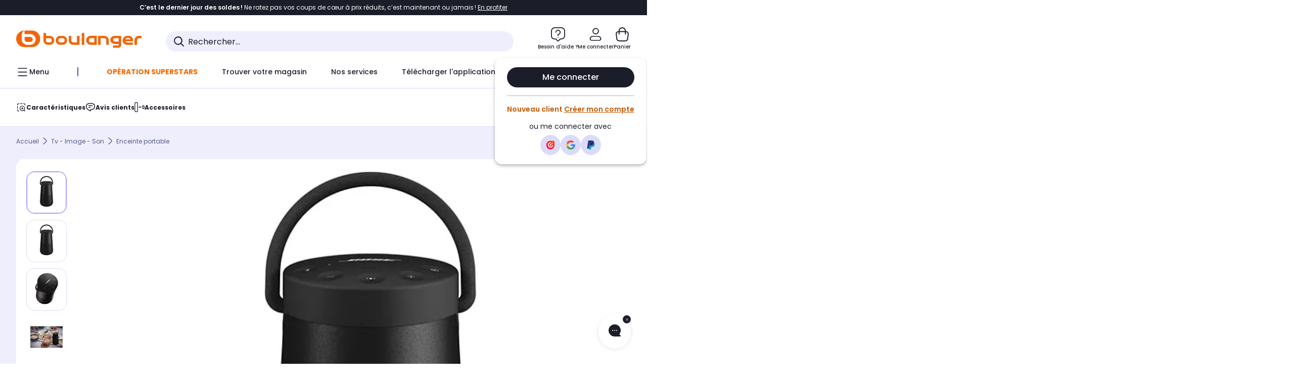

--- FILE ---
content_type: text/html;charset=utf-8
request_url: https://www.boulanger.com/ref/1157522?lgw_code=15556-000000000001157522&at_medium=affiliate&at_campaign=effinity&at_type=7&at_identifier=1395064365&eff_cpt=22406594
body_size: 54374
content:
<!DOCTYPE HTML>

<html lang="fr">
	
	
	

	<head>
      <meta charset="UTF-8"/>
      <meta name="mobile-web-app-capable" content="yes"/>

      
            
            <meta name="apple-itunes-app" content="app-id=401920975, app-argument=/ref/1157522"/>
      

      <meta name="google-play-app" content="app-id=fr.boulanger.application"/>

      


      
    
    	<title>Enceinte portable BOSE SoundLink Revolve Plus Serie II Noir | Boulanger</title>
    
    
        
            <meta name="keywords" content=""/>
        
        
    
        
        
            <meta name="description" content="Enceinte portable BOSE SoundLink Revolve Plus Serie II Noir au meilleur rapport qualité/prix ! Livraison Offerte* - Retrait 1h en Magasin* - Retrait Drive* - Garantie 2 ans* - SAV 7j/7"/>
        
    
        
        
            <meta name="robots" content="NOODP"/>
        
    
        
            <meta name="expires" content=""/>
        
        
    
        
            <meta name="pragma" content=""/>
        
        
    
    
        
        
            <link rel="publisher" href="https://plus.google.com/112971874383570177726"/>
        
    
        
        
            <link rel="canonical" href="https://www.boulanger.com/ref/1157522"/>
        
    
    
    
	
	
	
	
	

      

      
    
    <meta content="width=device-width, initial-scale=1.0, viewport-fit=cover" name="viewport"/>
    <style>
  :root {
    --vertical-card-height: 330px;
    --horizontal-card-height: 168px;
    --vertical-skeleton-card-height: 308px;
    --horizontal-skeleton-card-height: 168px;
    --title-height: 19px;
    --sustainability-height: 56px;
    --advantage-height: 58px;
    --inner-paddings: 16px;
    --total-vertical-card-height: calc(var(--vertical-card-height) + calc(var(--inner-paddings) * 2));
    --total-horizontal-card-height: calc(var(--horizontal-card-height) + calc(var(--inner-paddings) * 2));
  }

  .product-push__wrapper {
    --additional-height: 24px;
    position: relative;
    width: 100%;
    height: calc(var(--total-vertical-card-height) + var(--additional-height));
  }

  /* Vertical card combinations */
  .product-push__wrapper--with-title {
    --additional-height: var(--title-height);
  }

  .product-push__wrapper--with-sustainability {
    --additional-height: var(--sustainability-height);
  }

  .product-push__wrapper--with-advantage {
    --additional-height: var(--advantage-height);
  }

  .product-push__wrapper--with-title.product-push__wrapper--with-sustainability {
    --additional-height: calc(var(--title-height) + var(--sustainability-height));
  }

  .product-push__wrapper--with-title.product-push__wrapper--with-advantage {
    --additional-height: calc(var(--title-height) + var(--advantage-height));
  }

  .product-push__wrapper--with-sustainability.product-push__wrapper--with-advantage {
    --additional-height: calc(var(--sustainability-height) + var(--advantage-height));
  }

  .product-push__wrapper--with-title.product-push__wrapper--with-sustainability.product-push__wrapper--with-advantage {
    --additional-height: calc(var(--title-height) + var(--sustainability-height) + var(--advantage-height));
  }

  /* Complementary card */
  .product-push__wrapper--complementary {
    height: 387px;
    flex: 1 0 auto;
    margin-bottom: 16px;
  }

  @media (min-width: 736px) {
    .product-push__wrapper--complementary {
      flex-basis: 430px;
      width: 430px;
      margin-bottom: 0;
    }
  }

  /* Horizontal card combinations */
  .product-push__wrapper--horizontal {
    height: var(--total-horizontal-card-height);
  }

  .product-push__wrapper--horizontal.product-push__wrapper--with-title {
    height: calc(var(--total-horizontal-card-height) + var(--title-height));
  }

  .product-push__wrapper--horizontal.product-push__wrapper--with-advantage {
    height: calc(var(--total-horizontal-card-height) + var(--advantage-height));
  }

  .product-push__wrapper--horizontal.product-push__wrapper--with-advantage.product-push__wrapper--with-title {
    height: calc(var(--total-horizontal-card-height) + var(--advantage-height) + var(--title-height));
  }

  /* Skeleton */
  bl-carousel[data-skeleton="true"],
  swiper-container[data-skeleton="true"] {
    opacity: 0;
    transition: opacity 0.3s linear;
  }

  /* Carousel skeleton */
  .carousel-skeleton,
  .carousel-skeleton-recommendation {
    position: absolute;
    left: 0;
    width: 100%;
    overflow: hidden;
    opacity: 1;
    transition: all 0.3s linear;
    background-color: #ffffff;
  }

  .carousel-skeleton-recommendation {
    background-color: #f6f6f6;
    transition: all 3s linear;
  }

  /* Shimmer effect */
  @keyframes shimmer-fade {
    0% {
      opacity: 1;
    }
    50% {
      opacity: 0.3;
    }
    100% {
      opacity: 1;
    }
  }

  .shimmer {
    position: relative;
    background-color: #f6f6f6;
    height: 9px;
    border-radius: 10px;
  }

  .shimmer::after {
    position: absolute;
    border-radius: 10px;
    top: 0;
    right: 0;
    bottom: 0;
    left: 0;
    background-color: #dbdbdb;
    animation: shimmer-fade 2s infinite;
    content: '';
  }

  /* Title skeleton */
  .title-skeleton {
    width: 320px;
    margin-top: 5px;
    margin-bottom: 5px;
  }

  .title-skeleton:nth-child(2) {
    margin-top: 10px;
  }

  /* Card wrapper skeleton */
  .card-wrapper-skeleton {
    display: flex;
    flex-direction: row;
    width: 1300px;
    padding-top: 38px;
    padding-bottom: 16px;
  }

  .card-wrapper-skeleton--horizontal {
    padding-top: 16px;
  }

  .product-push__wrapper--complementary .card-wrapper-skeleton {
    padding-top: 30px;
    padding-bottom: 0;
  }

  /* Card skeleton */
  .card-skeleton {
    display: flex;
    flex-direction: column;
    align-items: center;
    width: 196px;
    min-width: 196px;
    height: var(--vertical-skeleton-card-height);
    border: 2px solid #dbdbdb;
    border-radius: 10px;
    margin-right: 16px;
    padding: 16px 8px;
    background-color: #fff;
  }

  .product-push__wrapper--with-sustainability .card-skeleton {
    height: calc(var(--vertical-skeleton-card-height) + var(--sustainability-height));
  }

  .card-skeleton--horizontal {
    display: block;
    width: 288px;
    min-width: 288px;
    height: var(--horizontal-skeleton-card-height);
    padding: 16px;
  }

  .product-push__wrapper--with-advantage .card-skeleton {
    margin-bottom: var(--advantage-height);
  }

  .product-push__wrapper--complementary .card-skeleton {
    height: 333px;
    margin-right: 38px;
    padding-top: 40px;
  }

  /* Card inner skeleton */
  .card-inner-skeleton {
    display: flex;
    flex-direction: row;
    align-items: flex-start;
    justify-content: center;
    margin-top: 18px;
  }

  /* Card sticker skeleton */
  .card-sticker-skeleton {
    width: 90%;
  }

  .card-skeleton--horizontal .card-sticker-skeleton {
    margin: 0 auto;
  }

  .card-sticker-skeleton div:first-child {
    margin-bottom: 10px;
  }

  .card-skeleton--horizontal .card-sticker-skeleton div:first-child {
    margin-bottom: 8px;
  }

  /* Card image skeleton */
  .card-image-skeleton {
    width: 100px;
    height: 100px;
    margin-top: 8px;
  }

  .card-image-skeleton--sustainability {
    width: 61px;
    height: 48px;
  }

  .card-skeleton--horizontal .card-image-skeleton {
    align-self: center;
    margin-top: 0;
    margin-right: 8px;
    width: 70px;
    height: 70px;
  }

  /* Card right skeleton */
  .card-right-skeleton {
    flex-grow: 1;
    align-self: flex-end;
  }

  /* Card rating skeleton */
  .card-rating-skeleton {
    width: 70px;
    margin-top: 18px;
  }

  .card-skeleton--horizontal .card-rating-skeleton {
    width: 98px;
    margin-top: 21px;
  }

  /* Card label skeleton */
  .card-label-skeleton {
    width: 100%;
    margin-top: 12px;
  }

  .card-skeleton--horizontal .card-label-skeleton {
    margin-top: 0;
  }

  .card-label-skeleton div:first-child {
    margin-bottom: 8px;
  }

  .card-skeleton--horizontal .card-label-skeleton div:last-child {
    width: 70px;
  }

  /* Card bottom skeleton */
  .card-bottom-skeleton {
    display: flex;
    justify-content: space-between;
    align-items: center;
    margin-top: 31px;
  }

  .card-skeleton--horizontal .card-bottom-skeleton {
    margin-top: 10px;
  }

  /* Card price skeleton */
  .card-price-skeleton--1 {
    width: 90px;
    margin-bottom: 8px;
  }

  .card-price-skeleton--2 {
    width: 108px;
  }

  .card-skeleton--horizontal .card-price-skeleton {
    margin-left: 0;
  }

  /* Card button skeleton */
  .card-button-skeleton {
    width: 40px;
    height: 40px;
    border-radius: 50%;
    margin-left: 31px;
  }

  .card-skeleton--horizontal .card-button-skeleton {
    margin-left: 0;
  }

  .card-button-skeleton.shimmer::after {
    border-radius: 50%;
  }

  .carousel-skeleton-empty-container {
    width: 100%;
    overflow: hidden;
    opacity: 1;
    transition: all 3s linear;
    background-color: #ffffff;
  }

  .billboard-image-skeleton {
    width: 100%;
    height: 260px;
    border-radius: 10px;
    margin-bottom: 15px;
  }

.trends__panel {
  position: relative;
}

.trends__panel[data-skeleton="true"] .trends__list,
.trends__panel[data-skeleton="true"] .trends__list {
  opacity: 0;
  transition: opacity .3s linear;
}

.trends-skeleton {
  position: absolute;
  inset: 0;
  overflow: hidden;
  opacity: 1;
  transition: opacity .3s linear;
  pointer-events: none;
}

.trends-skeleton__list {
  display: flex;
  gap: 24px;
  padding: 0 0 16px 0;
}

.trends-skeleton__card {
  width: 269px;
  min-width: 269px;
  border: 2px solid #dbdbdb;
  border-radius: 24px;
  padding: 25px;
  display: flex;
  flex-direction: column;
  align-items: stretch;
  background: #fff;
}

.trends-skeleton__media {
  height: 130px;
  width: 130px;
  align-self: center;
  border-radius: 8px;
  margin-bottom: 8px;
}

.trends-skeleton__brand   { height: 17px; width: 40%; margin-top: 12px }
.trends-skeleton__label-1 { height: 12px; width: 95%; margin: 6px 0 0; }
.trends-skeleton__label-2 { height: 12px; width: 75%; margin: 8px 0 0; }

.trends-skeleton__rating  { height: 12px; width: 110px; margin: 12px 0 0; }

.trends-skeleton__strike  { display:flex; align-items:center; gap:8px; margin: 10px 0 0; }
.trends-skeleton__strike > .chip  { height: 12px; width: 34px; }
.trends-skeleton__strike > .old   { height: 12px; width: 70px; }
.trends-skeleton__strike > .badge { height: 18px; width: 38px; border-radius: 6px; }

.trends-skeleton__price   { height: 18px; width: 60%; margin: 12px 0 12px; border-radius: 6px; }

.trends-skeleton .shimmer { border-radius: 8px; }
.trends-skeleton__price.shimmer::after { border-radius: 6px; }
.trends__panel[data-skeleton="false"] .trends-skeleton {
  opacity: 0;
  visibility: hidden;
}
</style>

    <style>
    .product-delivery {
        min-height: 100px;
    }

    .product-delivery.is-giftCard-productPage {
        min-height: 56px;
    }
</style>

    
    
    
<link rel="stylesheet" href="/etc.clientlibs/boulanger-site/clientlibs/wpk.app/blg.product.483984ad47ffe49b5a7c.css" type="text/css">


    
    
    
    <script>
        var G_CONFIG = {"clientBffAuxiliaryApiKey":"","loyaltySimulationsProductPageEnabled":true,"purseCode":"P1","flagshipEnvId":"cvpmc789ha0002ae1pi0","clientBffAnalyticsHostname":"/api/exchange/web/bcomtec/bff-frontomc-analytics-v1","facilypayX10Codes":["BL10P","BL10G"],"facilypayX12Codes":["BL12P","BL12G"],"iosappID":"401920975","androidAppID":"fr.boulanger.application","facilypayX4Codes":["W4177"],"eligibleServiceInstallation":"000000000001231037","giftCardMerchandiseGroup":"09101025","createProductAlertEnabled":true,"facilypayCode":"82","purseX20Codes":["P20XL"],"purseX10Codes":["P10XL"],"comparatorRecommendationsWidgetId":"68e686e34b32adeeb0281758","flagshipApiKey":"HveKnxASaASqgVcFGBnVwhRGvyCwZerhSpNavUac","clientBffAnalyticsApiKey":"c215a4e2-1360-4739-95a4-e2136077390b","facilypayX3Codes":["W3178"],"clientBffAuxiliaryHostname":"/api/exchange/web/bcomtec/bff-frontomc-auxiliary","websiteIdForIAdvize":7670,"loyaltySimulationsListPageEnabled":false,"createAlertRecommendationsWidgetId":"67dc268c553ed32c00f8ef94","accountMicroFrontendEnabled":false,"clientLoyaltySimulationApiHostname":"/api/customer/loyalty-simulation-v2","clientLoyaltySimulationPublicApiKey":"4ea1783b-e4cf-49b3-a178-3be4cf89b3a6","loyaltySimulationSiteId":"F999","availablePaymentMethods":["PO","VO","80","72","62","82","86a","86b","50a","50b","83","91","P1"],"facilyPayMock":false,"clientTrackingEnvrWork":"production","cryptoExternalId":"/api/customer/customer/repository-v1","walletEnabled":true,"clientVisibleFacets":5,"minPriceForInstalment":100.0,"maxPriceForInstalment":3000.0,"minPriceForPaypal4Instalments":30.0,"maxPriceForPaypal4Instalments":2000.0,"enablePushProductEarlyBirds":true,"enableProductCollections":true,"marketplaceCGVLink":"/evenement/cgv#conditions-generales-vente-partenaires","digitalContentCGVLink":"","boulangerCGVLink":"/evenement/cgv","enableCheckGiftCardsBalance":true,"donationEnabled":true,"availableProductServicesCategories":["GARANTIE","ASSURANCE","INSTALLATION","ESSENTIEL","CONFORT","SOLO","FAMILLE"],"availableProductInstallationsCategories":["B_DOM","LFC","INSTALLATION"],"maxDisplayedBundles":2,"typoSRIToken":"sha384-M3CDhzReLA1/n+3S8BTkuSyh+eYjPZV6VuKFqhRu8VUXXp4qlFID74ccZ6e1HK/E","comparatorEnabled":true,"highlighterEnabled":true,"productComparatorEnabled":false,"enabledServicesPopin":true,"merchantIdBoulanger":"0000","observabilityServerUrl":"https://www.boulanger.com/rum","observabilityServiceVersion":"Copenhague","observabilityEnvironment":"prod","observabilityLogLevel":"error","observabilityTransactionSampleRate":"0.05","observabilityDisableInstrumentations":["'page-load'","'history'"," 'eventtarget'"," 'click'"],"paypalInContextEnabledApps":false,"paypalInContextEnabledWeb":false,"priceReferenceEnabled":true,"productsVSREnabled":true,"lfcsupportsEnabled":false,"infinityResiliationEnabled":true,"infinityResiliationHomeLink":"https://www.assurancesboulanger.com/smbk-customer/boulanger/login","infinityManagementHomeLink":"https://www.assurancesboulanger.com/smbk-customer/boulanger/login","infinityModifyHomeLink":"https://www.boulanger.com/account/boulanger-infinity/subscribe","infinityResiliationPhoneLink":"https://declaration.assurancesboulanger.com/smbk-customer/boulanger/login","infinityManagementPhoneLink":"https://www.assurancesboulanger.com/smbk-customer/boulanger/login","productReviewActive":true,"seoLimitNumberReviews":10,"analyticsSiteIdDesktop":"622743","analyticsSiteIdMobile":"622763","analyticsSiteIdWebview":"631670","analyticsAppsflyerApikey":"7b005c86-2cc0-4d6c-aed8-da2b0b4d40b8","bannerAppsflyerApikey":"a425225d-b245-4956-b0da-6a04417c9c76","chatboxHashVersion":"a7518c84d7010d9b1922","merchantIdBoulanger2ndLife":"2334","rankingPersoEnabled":false,"sustainabilityIndexEnabled":true,"kaminoProductPageEnabled":true,"kaminoMastheadProductListEnabled":true,"kaminoSwordNativeTopProductListEnabled":true,"warrantyEnable":true,"clientAdyenSecureFieldsKey":"live_TQZ24GJ6MJETRMKDCG3B2EBBUIMHH542","clientAdyenEnvironment":"live","clientEstimationApiHostname":"/api/commerce/estimation-v1","clientEstimationApiKey":"6ff2f147-db28-4c56-9a7e-0b8a1ad93853","clientBffHostname":"/api/exchange/web/bcomtec/bff-frontomc-v1","clientBffApiKey":"43f208ae-e096-4b0a-83e8-945fb8c97876","promoCodeEnable":true,"clientCartApiWebHostname":"https://api.boulanger.com/commerce/web/cart-v2","clientCartApiWebKey":"3f821ef6-d364-4471-b6b3-900aa53857fa","clientCartApiWebViewKey":"c4be2462-fb95-45ba-af5b-5798921c9ed1","newsLetterPublicApiUrl":"/api/customer/subscribe-v2/newslettersSubscription/optin","unsubscribePublicApiUrl":"/api/customer/subscribe-v2/newslettersSubscription/optout","newsLetterApiKey":"31403883-d702-4e3c-97a2-ea5f717cb616","clientMerchApiHostname":"/api/offer/merch-v3","clientMerchApiKey":"4fc55fe4-ec2b-4d53-8c72-4ecd22e1d34a","acceptedStickersCodes":["JU","OF","OB","FI","PR"],"eligibleSegmentsPopinServices":["07709510","04109536"],"acceptedCategoriesIdsEligibleServicesPopin":"{\"fridge\": \"4455\",\"freezer\":\"9930\",\"washingMachine\":\"46360\",\"tumbleDryer\": \"44130\", \"dishwasher\":\"4505\",\"tv\":\"19930\", \"barbecue\": \"54365\", \"plancha\": \"51575\", \"videoProjector\": \"7855\"}","cartRecommendationsWidgetId":"6154234cb70964288f671d6e","orderConfirmationRecommendationsWidgetId":"63e50f500bc13a035f39f2dc","accountHomeRecommendationsWidgetId":"63e50fb72fdb894087550f12","accountBestSellersRecommendationsWidgetId":"681a05eec128aa3eca1e22d9","accountNewProductRecommendationsWidgetId":"681a06a6dae75877d55ca022","accountForYouRecommendationsWidgetId":"681a0745c128aa3eca1e23b8","accountLastProductsSeenRecommendationsWidgetId":"681a082e17abbf6406c228f1","accountCurrentOffersWidgetId":"682deaac2ddbb71c1d81e69a","emptyCartRecommendationsWidgetId":"6177f66599b6dfd0a69d132a","popinRecommendationsWidgetIds":"{\"45\":\"6153386bc2cd4fae361e4faa\",\"48300\":\"61541015b70964288f67123b\",\"51720\":\"61541117bf5adcc7524a5e60\",\"48305\":\"615411dcd18b8ad73784b2fa\",\"52045\":\"61541260bf5adcc7524a5ef3\",\"20\":\"615412e9c2cd4fae361e5126\",\"5\":\"61541373b70964288f6712a9\",\"52140\":\"6154214bb4de596bdd34db08\",\"25\":\"6154220cbf5adcc7524a6ac0\",\"default\":\"615422b2c2cd4fae361e56c9\"}","clientHomeDeliveryModesEnabled":["LVB","CLS","CHR","GEE","GEL","EXP","STD","SDS","SDE","EPP"],"deliveryTimeSlotsEnabledTypeD":["19h-22h"],"deliveryTimeSlotsEnabledTypeS":["8h-13h","12h-18h","8h-18h"],"deliveryTimeSlotsEnabledTypeR":["7h-9h","12h-14h","17h-19h","18h-20h","19h-21h","20h-22h"],"clientStoreDeliveryModesEnabled":["REM","DRV"],"clientPickupPointDeliveryModesEnabled":["MDR","CLR","CHP"],"clientDematDeliveryModesEnabled":["EPM"],"clientBccCallForDeliveryPlanningEnabled":true,"ecoResponsibilityEnabled":true,"ecoResponsibilityDeliveriesA":["EPM","REM","DRV"],"ecoResponsibilityDeliveriesB":["CLR","MDR","CHP","CLS","SDS","STD","EPP"],"ecoResponsibilityDeliveriesC":["CHR","SDE","EXP"],"ecoResponsibilityDeliveriesD":["LVB","GEL","GEE","COU","CRV"],"clientGeographyApiCitiesSearchEndpoint":"/cities/search","clientGeographyApiCountriesListEndpoint":"/countries","clientGeographyApiHostname":"/api/referential/geography-v3","clientGeographyApiKey":"a329be3a-d13c-4ffb-954c-c07e7d910c7a","clientGoogleMapApiHostname":"https://maps.googleapis.com/maps/api/js?v=3.18","clientGoogleMapKey":"AIzaSyChgo9VRsFLciZye3M6eHTy8SpMF0G05po","clientInvoiceApiHostname":"","clientClubApiHostname":"/api/customer/loyalty-v2","clientClubPublicApiKey":"9979febd-888e-4a58-8650-db51d21c7b0f","clubPaidOfferPrice":10,"clubPaidOfferPriceNextYear":"14,99","clubBirthdayGain":6,"clubPercentGainFreeOffer":1.0,"clubPercentGainPaidOffer":2.0,"clubIdSubscription":"000000000001185162","clubPlusIdSubscription":"000000000001185163","clubPlusIdRenewal":"000000000001185164","clientOrchestrationApiHostname":"/api/sales/enrichedsales-v2/graphql","clientMarketplacePublicApiHostname":"/api/exchange/internalmarketplace-v2","clientMarketplacePublicApiKey":"018771fe-43bd-487a-af9f-050d0d0432d6","clientMarketplaceEvaluationsLimit":5,"clientPickupPointKey":"8d057449-2c6d-4e9b-a669-fc2d3eb74b8b","clientPaymentApiWebHostname":"https://api.boulanger.com/commerce/payment-v4","clientPaymentApiKey":"c09dd53b-21d1-4f7f-b616-88e03c9e15c0","clientPaymentPrivateApiWebHostname":"https://api.boulanger.com/commerce/payment-v4","clientPaymentPrivateApiKey":"c09dd53b-21d1-4f7f-b616-88e03c9e15c0","clientPaymentSimulationApiWebHostname":"https://api.boulanger.com/commerce/payment/simulation-v1","clientPaymentSimulationApiKey":"9418ee49-e1df-4cdc-808a-52bd278577d4","clientPaymentSimulationPrivateApiWebHostname":"https://api.boulanger.com/commerce/payment/simulation-v1","clientPaymentSimulationPrivateApiKey":"e1804d75-66bd-4d38-bd6b-9feee3d975cc","clientOneyApiHostname":"/partenaire/oney/simulation","clientOneyMerchantGuid":"f64d15bf525246b08490e24d268c1db1","clientPromiseApiHostname":"/api/commerce/promise-v2","clientPromiseApiKey":"3290f727-e030-47c3-ac6f-15a5d46b856e","clientReach5ApiHostname":"login.boulanger.com","clientReach5ClientId":"QmofH7P73vSvG7H1lJqo","clientSiteApiHostname":"/api/referential/site-v4","clientSiteApiKey":"4a23d6b4-8bc3-49f3-b098-78c18901ebf0","clientSiteApiSearchEndpoint":"/sites/search","clientSiteApiGetSiteEndpoint":"/sites","clientContextualizationPlatformRange":3,"clientWoosmapApiHostname":"https://api.woosmap.com/geolocation/position","clientWoosmapApiKey":"woos-f23f9f47-22a5-3383-b5ed-d3338c04873f","clientScene7ApiHostname":"https://boulanger.scene7.com/is/image/Boulanger","clientContextualizationRange":10,"clientContextualizationSearchRange":10,"clientAddToCartWithPromiseREMEnabled":true,"clientAddToCartWithPromiseDRVEnabled":true,"clientLocalStockEnabled":true,"featureFlipping":{"appleCareEnabled":true,"returnAndCancelOrderEnabled":true,"loyaltySimulationsProductPageEnabled":true,"deliveryDateChosenEnabled":false,"createProductAlertEnabled":true,"deliveryDateHomeChosenEnabled":true,"serverSideProductTrackingEnabled":false,"chatbotAIEnabled":true,"didomiEnabled":true,"loyaltySimulationsCartEnabled":true,"forceVersionB":true,"loyaltySimulationsListPageEnabled":false,"accountMicroFrontendEnabled":false,"gtmcontainerActivated":true,"comparatorEnabled":true,"highlighterEnabled":true,"productComparatorEnabled":false,"priceReferenceEnabled":true,"productsVSREnabled":true,"lfcsupportsEnabled":false,"infinityResiliationEnabled":true,"rankingPersoEnabled":false,"sustainabilityIndexEnabled":true,"kaminoProductPageEnabled":true,"kaminoMastheadProductListEnabled":true,"kaminoSwordNativeTopProductListEnabled":true,"abtastyActivated":false,"enabledEquipmentRecovery":true,"cartDisablingStartDate":"","cartDisablingEndDate":"","enabledEligibleServicesPopin":true,"buyBackEnabled":true,"enabledSafe":true,"enabledBuybackPopinWebview":false,"loyaltyOnProductPageEnabled":true,"loyaltyInPromiseEnabled":true,"paymentErrorsContextualized":true,"groupedDeliveryEnabled":true,"mkpAssessmentsEnabled":true,"ordersLightEnabled":false,"webviewTabBarEnabled":true,"analyticsDebugEnabled":false,"enabledServerSide":true,"webviewSmartBannerEnabled":true,"socialProviderEnabled":["bconnect","google","paypal"],"redesignPictoInProductPage":true,"clubRenewalCardActivated":true,"promiseOnListPage":true,"promiseOnProductPage":true,"clubAdhesionActivated":true,"enabledRUM":false,"clubConsultationActivated":true,"clubResiliationActivated":true,"clubDeliveryActivated":true,"clubRenewalActivated":true,"complementaryProductsEnabled":true,"upsellInfinityEnabled":true,"karapassInfinityEnabled":true},"clientSuggestApiKey":"ab5ef35e-66e7-4e63-b4d4-bdee59402ba5","clientSuggestApiHostname":"/api/offer","clientSuggestApiEndpoint":"/suggest","clientSuggestDelay":"650","clientSuggestMinLetters":"3","suggestActived":true,"enabledEquipmentRecovery":true,"clientProductReviewApiHostname":"/api/customer/social/review-v1","clientProductReviewApiKey":"731924bd-33ef-4afa-aa32-f0b9721a7ed2","infinitySubscriptionActive":true,"infinityContractActive":true,"clientInfinityAPIHostname":"/api/insurance/partners/exchange-v1","paypalClientId":"Ae19qymJoQq2tYWltENeQ1eMuk-vXJSA4w1Qg69fCysdvYDYFegaTb107mMXA0chwXtwLYODCumOKskD","merchantName":"Boulanger","merchantId":"000000000208604","cartDisablingStartDate":"","cartDisablingEndDate":"","clientEarlyBirdsApiHostname":"/api/outbound/earlybird/offer/merch/recommandations-v1","clientEarlyBirdshApiKey":"c934fc1d-b070-4b9f-a34d-03f0110dc55a","redirectUriMfa":"https://www.boulanger.com/account/auth/mfa","cookieMfaValidity":"60","differenceHoursForSlotDay":7,"insurancePartnersExchangeAPIHostname":"/api/insurance/partners/exchange-v1"};
    </script>
    <link rel="preconnect" href="https://boulanger.scene7.com"/>

    
    
<script type="text/javascript" src="/etc.clientlibs/boulanger-site/clientlibs/wpk.app/blg.product.483984ad47ffe49b5a7c.js" async fetchpriority="high"></script>


    
    
        <script>
            window.dataLayer = window.dataLayer || [];
        </script>
        <script type="text/javascript">(function () { function i(e) { if (!window.frames[e]) { if (document.body && document.body.firstChild) { var t = document.body; var n = document.createElement("iframe"); n.style.display = "none"; n.name = e; n.title = e; t.insertBefore(n, t.firstChild) } else { setTimeout(function () { i(e) }, 5) } } } function e(n, o, r, f, s) { function e(e, t, n, i) { if (typeof n !== "function") { return } if (!window[o]) { window[o] = [] } var a = false; if (s) { a = s(e, i, n) } if (!a) { window[o].push({ command: e, version: t, callback: n, parameter: i }) } } e.stub = true; e.stubVersion = 2; function t(i) { if (!window[n] || window[n].stub !== true) { return } if (!i.data) { return } var a = typeof i.data === "string"; var e; try { e = a ? JSON.parse(i.data) : i.data } catch (t) { return } if (e[r]) { var o = e[r]; window[n](o.command, o.version, function (e, t) { var n = {}; n[f] = { returnValue: e, success: t, callId: o.callId }; if (i.source) { i.source.postMessage(a ? JSON.stringify(n) : n, "*") } }, o.parameter) } } if (typeof window[n] !== "function") { window[n] = e; if (window.addEventListener) { window.addEventListener("message", t, false) } else { window.attachEvent("onmessage", t) } } } e("__tcfapi", "__tcfapiBuffer", "__tcfapiCall", "__tcfapiReturn"); i("__tcfapiLocator") })();</script>
        <script type="text/javascript">(function () { (function (e, r) { var t = document.createElement("link"); t.rel = "preconnect"; t.as = "script"; var n = document.createElement("link"); n.rel = "dns-prefetch"; n.as = "script"; var i = document.createElement("script"); i.id = "spcloader"; i.type = "text/javascript"; i["async"] = true; i.charset = "utf-8"; var o = "https://sdk.privacy-center.org/" + e + "/loader.js?target_type=notice&target=" + r; if (window.didomiConfig && window.didomiConfig.user) { var a = window.didomiConfig.user; var c = a.country; var d = a.region; if (c) { o = o + "&country=" + c; if (d) { o = o + "&region=" + d } } } t.href = "https://sdk.privacy-center.org/"; n.href = "https://sdk.privacy-center.org/"; i.src = o; var s = document.getElementsByTagName("script")[0]; s.parentNode.insertBefore(t, s); s.parentNode.insertBefore(n, s); s.parentNode.insertBefore(i, s) })("eb6c660c-39e2-4a96-bb1d-1821e176a1c2", "c3R2DZeT") })();</script>
            <script type="text/javascript">
                window.didomiOnReady = window.didomiOnReady || [];
                window.didomiOnReady.push(function (Didomi) {
                  Didomi.on('consent.changed', function () {
                    const status = Didomi.getCurrentUserStatus();
                    const vendors = status.vendors || {};
              
                    const consentedVendorIds = Object.values(vendors)
                      .filter(vendor => vendor.enabled)
                      .map(vendor => vendor.id)
                      .join(',');
              
                    function createCookie(name, value, months) {
                      const date = new Date();
                      date.setMonth(date.getMonth() + months);
                      const expires = 'expires=' + date.toUTCString();
                      document.cookie = name + '=' + value + '; ' + expires + '; path=/';
                    }
              
                    createCookie('didomiVendorsConsent', consentedVendorIds, 6);
              
                    window.dataLayer = window.dataLayer || [];
                    window.dataLayer.push({
                      event: 'didomi.consent.changed',
                      didomi_vendors: Object.entries(status.vendors || {})
                        .filter(([, v]) => v.enabled)
                        .map(([k]) => k)
                        .join(','),
                      didomi_purposes: Object.entries(status.purposes || {})
                        .filter(([, v]) => v.enabled)
                        .map(([k]) => k)
                        .join(',')
                    });
                  });
                });
            </script>
              
    
    <link rel="preconnect" href="https://consent.valiuz.com"/>
    <link rel="preconnect" href="https://www.googletagmanager.com"/>

    
        

        

        
            <script type="text/javascript">
                var tc_vars = new Array();
                tc_vars["env_work"] = "production";
                tc_vars["env_channel"] = "d";
                tc_vars["env_plateforme"] = "omnicommerce";
                tc_vars["user_login_state"] = "false";
            </script>
        
        
            
    <script>
        tc_vars["type_page"] = "fiche_produit";
        tc_vars["product_offer_id"] = "774959c0-2b24-4a63-aee9-523c62256c29";
        tc_vars["product_sap"] = "000000000001157522";
        tc_vars["product_CID_affilie"] = "sonhifitelephone";
        tc_vars["product_pim"] = "000000000001157522";
        tc_vars["product_ean"] = "0017817825344";
        tc_vars["product_ecopart"] = "0.26";
        tc_vars["product_copieprivee"] = "";
        tc_vars["product_trademark"] = "bose";
        tc_vars["product_isbundle"] = "false";
        tc_vars["product_condition"] = "neuf";
        tc_vars["product_grade"] = "neuf";
        tc_vars["product_type"] = "boulanger";
        tc_vars["product_seller"] = "boulanger";
        tc_vars["product_availability"] = "false";
        tc_vars["product_major_seller"] = "";
        tc_vars["product_all_sellers"] = "";
        tc_vars["product_name"] = "enceinte_portable_bose_soundlink_revolve_plus_serie_ii_noir";
        tc_vars["product_unitprice_ati"] = "349.0";
        tc_vars["product_unitprice_tf"] = "";
        tc_vars["product_discount_ati"] = "";
        tc_vars["product_discount_value"] = "0";
        tc_vars["product_color"] = "Blue";
        tc_vars["product_nature"] = "101001";
        tc_vars["product_brand"] = "BOSE";

        tc_vars["product_avis"] = "";
        tc_vars["product_nbr_avis"] = "71";
        tc_vars["product_rating_number"] = "4.690100193023682";

        tc_vars["product_category3"] = "";
        tc_vars["product_category2"] = "enceinte_portable";
        tc_vars["product_category1"] = "tv_\u002D_image_\u002D_son";
        tc_vars["page_cat3"] = "";
        tc_vars["page_cat2"] = "enceinte_portable";
        tc_vars["page_cat1"] = "tv_\u002D_image_\u002D_son";
        tc_vars["product_shopping_tool"] = "";
        tc_vars["product_images"] = "5";
        tc_vars["page_name"] = "fiche_produit-" + tc_vars["product_name"];
        tc_vars["page_collection"] = "false"

        tc_vars["product_flap"] = "";
        tc_vars["product_stickers_quantite"] = "0";
    </script>
    

        

        

        

        

        

        

        

        

        

        

        

        

        

        
        

        

        

        

        
    

    
        <script>
          (function (w, d, s, l, i) {
            w[l] = w[l] || [];
            w[l].push({ "gtm.start": new Date().getTime(), event: "gtm.js" });
            var f = d.getElementsByTagName(s)[0],
            j = d.createElement(s),
            dl = l !== "dataLayer" ? "&l=" + l : "";
            j.async = true;
            j.src = "https://www.googletagmanager.com/gtm.js?id=" + i + dl;
            f.parentNode.insertBefore(j, f);
        })(window, document, "script", "dataLayer", "GTM-TL47W7SP");
        </script>
    

    <script type="text/javascript" src="/content/dam/partner_an660016958.js" async></script>
     
    <script async type="text/javascript">
        window.didomiOnReady = window.didomiOnReady || [];
        window.didomiOnReady.push(function (didomi) {
            function getPcID() {
                const cName = "_pcid="
                const cookies = document.cookie.split(';')

                for (let i = 0; i < cookies.length; i++) {
                    let c = cookies[i].trim()
                    if (c.indexOf(cName) === 0) {
                        try {
                            const pcidValue = JSON.parse(decodeURIComponent(c.substring(cName.length, c.length)))?.browserId;
                            return pcidValue;
                        } catch (error) {
                            console.error("[Flagship] Erreur parsing PCID:", error);
                            return null;
                        }
                    }
                }
                return null
            }

            function waitForPianoCookie() {
                const maxAttempts = 10;
                const delay = 500;
                let attempts = 0;

                return new Promise((resolve) => {
                    function checkCookie() {
                        const pcid = getPcID();

                        if (pcid) {
                            resolve(pcid);
                            return;
                        }

                        if (attempts >= maxAttempts) {
                            console.warn("[Flagship] Cookie Piano non disponible après", maxAttempts, "tentatives - utilisation d'un ID temporaire");
                            const tempId = 'temp_' + Math.random().toString(36).substring(2, 15);
                            resolve(tempId);
                            return;
                        }

                        attempts++;
                        setTimeout(checkCookie, delay);
                    }

                    checkCookie();
                });
            }

            function loadFlagship() {
                const fsScript = document.createElement('script');
                fsScript.src = "https://cdn.jsdelivr.net/npm/@flagship.io/js-sdk/dist/index.browser.umd.js";
                fsScript.async = true;

                fsScript.onload = async function() {
                    await initFlagship();
                };

                fsScript.onerror = function() {
                    console.error("[Flagship] Impossible de charger le SDK");
                };

                document.head.appendChild(fsScript);
            }

            async function initFlagship() {
                const envId = window.G_CONFIG.flagshipEnvId;
                const apiKey = window.G_CONFIG.flagshipApiKey;

                try {
                    await Flagship.start(envId, apiKey, {
                        decisionMode: "BUCKETING",
                        fetchNow: true,
                        pollingInterval: 60,
                        disableCache: true
                    });

                    initVisitor();
                } catch (error) {
                    console.error("[Flagship] Erreur lors de l'initialisation:", error);
                }
            }


            async function initVisitor() {
                const visitorId = await waitForPianoCookie();
                const hasConsented = didomi.getCurrentUserStatus().vendors['ab-tasty']?.enabled || false;

                const visitorContext = {
                    page: window.location.pathname
                };

                try {
                    const visitor = Flagship.newVisitor({
                        visitorId: visitorId,
                        context: visitorContext,
                        hasConsented
                    });

                    visitor.fetchFlags().then(function() {
                        window.fsVisitor = visitor;

                        /** Zone to init A/B test */
                        setTimeout(function() {
                            initAlgoliaAbTest();
                        }, 1000);

                        Didomi.on('consent.changed', function () {
                            const fsVisitor = window.fsVisitor;
                            if (!fsVisitor) {
                                console.warn("[Flagship] Visitor non disponible lors du changement de consentement");
                                return;
                            }

                            const previousConsent = fsVisitor.hasConsented;
                            const newConsented = didomi.getCurrentUserStatus().vendors['ab-tasty']?.enabled;

                            fsVisitor.setConsent(newConsented);

                            if (!previousConsent && newConsented) {
                                window.location.reload();
                            }
                        });
                    }).catch(function(error) {
                        console.error("[Flagship] Erreur lors de fetchFlags:", error);
                    });
                } catch (error) {
                    console.error("[Flagship] Erreur lors de la création du visitor:", error);
                }
            }

            /**
             * Send Piano analytics event for Flagship A/B test
             */
            function sendPianoEvent({ flag, key, forced, value }) {
                const metadata = flag.metadata || {}
                const campaignId = metadata.campaignId || 'unknown'
                const variationId = metadata.variationId || 'unknown'
                const campaignName = metadata.campaignName || key
                const trafficAllocation =
                    metadata.allocationPercentage || metadata.campaignAllocationPercentage || 100

                const mvCreation = forced
                    ? '[' + variationId + '] ' + (value ? 'Variation' : 'Original')
                    : '[' + variationId + '] ' + (metadata.variationName || 'Original')

                const mvVariation = forced
                    ? value
                        ? 'enabled'
                        : 'disabled'
                    : variationId !== 'unknown' && metadata.variationName !== 'Original'
                    ? 'enabled'
                    : 'disabled'

                const mvTestData = {
                    mv_test: '[' + campaignId + '] ' + campaignName,
                    mv_creation: mvCreation,
                    mv_variation: mvVariation,
                    mv_wave: trafficAllocation,
                    mv_campaign_id: campaignId,
                    mv_variation_id: variationId
                }

                setTimeout(() => {
                    if (window.pa && typeof window.pa.sendEvent === 'function') {
                        window.pa.sendEvent('mv_test.display', mvTestData)
                    } else {
                        console.warn('[Flagship] Piano not available to send event:', key)
                    }
                }, 300)
            }

            /**
             * Initialize Algolia A/B test by reading Flagship flag and managing cookie
             */
            async function initAlgoliaAbTest() {
                try {
                    const flagKey = 'fs_enable_algolia';
                    const cookieName = 'Couloir';
                    const cookieValue = '2';

                    // Check if flag is forced via URL
                    const urlParams = new URLSearchParams(window.location.search);
                    const forcedValue = urlParams.get(flagKey);

                    if (!window.fsVisitor) {
                        console.warn('[Flagship] Visitor not available for Algolia test');
                        return;
                    }

                    const flag = window.fsVisitor.getFlag(flagKey);

                    if (!flag.exists()) {
                        console.warn('[Flagship] Algolia flag not found');
                        return;
                    }

                    let isEnabled = flag.getValue();

                    // Override value if present in URL
                    if (forcedValue !== null) {
                        isEnabled = forcedValue === 'true';
                    }

                    // Manage cookie only if user has consented
                    if (window.fsVisitor.hasConsented) {
                        if (isEnabled) {
                            // Set cookie with 1 year expiration
                            const expirationDate = new Date();
                            expirationDate.setFullYear(expirationDate.getFullYear() + 1);
                            document.cookie = cookieName + '=' + cookieValue + '; path=/; expires=' + expirationDate.toUTCString();
                        } else {
                            // Delete cookie
                            document.cookie = cookieName + '=; path=/; expires=Thu, 01 Jan 1970 00:00:00 GMT';
                        }

                        // Send Piano event
                        sendPianoEvent({ flag: flag, key: flagKey, forced: forcedValue !== null, value: isEnabled });
                    } else {
                        // Without consent, delete cookie if it exists
                        document.cookie = cookieName + '=; path=/; expires=Thu, 01 Jan 1970 00:00:00 GMT';
                        console.warn('[Flagship] No cookie or Piano event for Algolia - user has not consented');
                    }
                } catch (error) {
                    console.error('[Flagship] Error initializing Algolia A/B test:', error);
                }
            }

            loadFlagship();

        })
    </script>


    

    

    
        
    <meta property="og:type" content="product"/>
    <meta property="og:title" content="Enceinte portable BOSE SoundLink Revolve Plus Serie II Noir | Boulanger"/>
    <meta property="og:description" content="Enceinte portable BOSE SoundLink Revolve Plus Serie II Noir au meilleur rapport qualité/prix ! Livraison Offerte* - Retrait 1h en Magasin* - Retrait Drive* - Garantie 2 ans* - SAV 7j/7"/>
    <meta property="og:url" content="https://www.boulanger.com/ref/1157522"/>
    <meta property="og:image" content="https://boulanger.scene7.com/is/image/Boulanger/0017817825344_h_f_l_0"/>
    <meta property="og:site_name" content="www.boulanger.com"/>
    <meta property="og:locale" content="fr-FR"/>

    

    

    

    

    <style>
    /* 
    -----------------------------------------------------------------------------
    This file contains all typography style
    -----------------------------------------------------------------------------
    */

    /***********/
    /* POPPINS */
    /***********/

    /* fallback font */
    @font-face {
        font-family: "Poppins-fallback";
        ascent-override: 105%;
        descent-override: 35%;
        line-gap-override: 10%;
        size-adjust: 112.50%;
        src: local("Arial");
    }

    /* latin-ext */
    @font-face {
        font-family: Poppins;
        font-style: normal;
        font-weight: 400;
        font-display: swap;
        src: url("https://fonts.gstatic.com/s/poppins/v21/pxiEyp8kv8JHgFVrJJnecmNE.woff2") format("woff2");
        unicode-range: U+0100-02AF, U+0304, U+0308, U+0329, U+1E00-1E9F, U+1EF2-1EFF, U+2020, U+20A0-20AB, U+20AD-20C0, U+2113, U+2C60-2C7F, U+A720-A7FF;
    }

    /* latin */
    @font-face {
        font-family: Poppins;
        font-style: normal;
        font-weight: 400;
        font-display: swap;
        src: url("https://fonts.gstatic.com/s/poppins/v21/pxiEyp8kv8JHgFVrJJfecg.woff2") format("woff2");
        unicode-range: U+0000-00FF, U+0131, U+0152-0153, U+02BB-02BC, U+02C6, U+02DA, U+02DC, U+0304, U+0308, U+0329, U+2000-206F, U+2074, U+20AC, U+2122, U+2191, U+2193, U+2212, U+2215, U+FEFF, U+FFFD;
    }

    /* latin-ext */
    @font-face {
        font-family: Poppins;
        font-style: normal;
        font-weight: 500;
        font-display: swap;
        src: url("https://fonts.gstatic.com/s/poppins/v21/pxiByp8kv8JHgFVrLGT9Z1JlFc-K.woff2") format("woff2");
        unicode-range: U+0100-02AF, U+0304, U+0308, U+0329, U+1E00-1E9F, U+1EF2-1EFF, U+2020, U+20A0-20AB, U+20AD-20C0, U+2113, U+2C60-2C7F, U+A720-A7FF;
    }

    /* latin */
    @font-face {
        font-family: Poppins;
        font-style: normal;
        font-weight: 500;
        font-display: swap;
        src: url("https://fonts.gstatic.com/s/poppins/v21/pxiByp8kv8JHgFVrLGT9Z1xlFQ.woff2") format("woff2");
        unicode-range: U+0000-00FF, U+0131, U+0152-0153, U+02BB-02BC, U+02C6, U+02DA, U+02DC, U+0304, U+0308, U+0329, U+2000-206F, U+2074, U+20AC, U+2122, U+2191, U+2193, U+2212, U+2215, U+FEFF, U+FFFD;
    }

    /* latin-ext */
    @font-face {
        font-family: Poppins;
        font-style: normal;
        font-weight: 600;
        font-display: swap;
        src: url("https://fonts.gstatic.com/s/poppins/v21/pxiByp8kv8JHgFVrLEj6Z1JlFc-K.woff2") format("woff2");
        unicode-range: U+0100-02AF, U+0304, U+0308, U+0329, U+1E00-1E9F, U+1EF2-1EFF, U+2020, U+20A0-20AB, U+20AD-20C0, U+2113, U+2C60-2C7F, U+A720-A7FF;
    }

    /* latin */
    @font-face {
        font-family: Poppins;
        font-style: normal;
        font-weight: 600;
        font-display: swap;
        src: url("https://fonts.gstatic.com/s/poppins/v21/pxiByp8kv8JHgFVrLEj6Z1xlFQ.woff2") format("woff2");
        unicode-range: U+0000-00FF, U+0131, U+0152-0153, U+02BB-02BC, U+02C6, U+02DA, U+02DC, U+0304, U+0308, U+0329, U+2000-206F, U+2074, U+20AC, U+2122, U+2191, U+2193, U+2212, U+2215, U+FEFF, U+FFFD;
    }

    /* latin-ext */
    @font-face {
        font-family: Poppins;
        font-style: normal;
        font-weight: 700;
        font-display: swap;
        src: url("https://fonts.gstatic.com/s/poppins/v21/pxiByp8kv8JHgFVrLCz7Z1JlFc-K.woff2") format("woff2");
        unicode-range: U+0100-02AF, U+0304, U+0308, U+0329, U+1E00-1E9F, U+1EF2-1EFF, U+2020, U+20A0-20AB, U+20AD-20C0, U+2113, U+2C60-2C7F, U+A720-A7FF;
    }

    /* latin */
    @font-face {
        font-family: Poppins;
        font-style: normal;
        font-weight: 700;
        font-display: swap;
        src: url("https://fonts.gstatic.com/s/poppins/v21/pxiByp8kv8JHgFVrLCz7Z1xlFQ.woff2") format("woff2");
        unicode-range: U+0000-00FF, U+0131, U+0152-0153, U+02BB-02BC, U+02C6, U+02DA, U+02DC, U+0304, U+0308, U+0329, U+2000-206F, U+2074, U+20AC, U+2122, U+2191, U+2193, U+2212, U+2215, U+FEFF, U+FFFD;
    }

    /*************/
    /* WORK SANS */
    /*************/

    @font-face {
        font-family: "Work-Sans-fallback";
        font-size: 18px;
        line-height: 1.4;
        letter-spacing: -0.35px;
        word-spacing: 2px;
        src: local("Georgia");
    }

    /* latin-ext */
    @font-face {
        font-family: 'Work Sans';
        font-style: normal;
        font-weight: 400;
        font-display: swap;
        src: url(https://fonts.gstatic.com/s/worksans/v23/QGYsz_wNahGAdqQ43Rh_cqDptfpA4cD3.woff2) format('woff2');
        unicode-range: U+0100-02BA, U+02BD-02C5, U+02C7-02CC, U+02CE-02D7, U+02DD-02FF, U+0304, U+0308, U+0329, U+1D00-1DBF, U+1E00-1E9F, U+1EF2-1EFF, U+2020, U+20A0-20AB, U+20AD-20C0, U+2113, U+2C60-2C7F, U+A720-A7FF;
    }

    /* latin */
    @font-face {
        font-family: 'Work Sans';
        font-style: normal;
        font-weight: 400;
        font-display: swap;
        src: url(https://fonts.gstatic.com/s/worksans/v23/QGYsz_wNahGAdqQ43Rh_fKDptfpA4Q.woff2) format('woff2');
        unicode-range: U+0000-00FF, U+0131, U+0152-0153, U+02BB-02BC, U+02C6, U+02DA, U+02DC, U+0304, U+0308, U+0329, U+2000-206F, U+20AC, U+2122, U+2191, U+2193, U+2212, U+2215, U+FEFF, U+FFFD;
    }

    /* latin-ext */
    @font-face {
        font-family: 'Work Sans';
        font-style: normal;
        font-weight: 500;
        font-display: swap;
        src: url(https://fonts.gstatic.com/s/worksans/v23/QGYsz_wNahGAdqQ43Rh_cqDptfpA4cD3.woff2) format('woff2');
        unicode-range: U+0100-02BA, U+02BD-02C5, U+02C7-02CC, U+02CE-02D7, U+02DD-02FF, U+0304, U+0308, U+0329, U+1D00-1DBF, U+1E00-1E9F, U+1EF2-1EFF, U+2020, U+20A0-20AB, U+20AD-20C0, U+2113, U+2C60-2C7F, U+A720-A7FF;
    }

    /* latin */
    @font-face {
        font-family: 'Work Sans';
        font-style: normal;
        font-weight: 500;
        font-display: swap;
        src: url(https://fonts.gstatic.com/s/worksans/v23/QGYsz_wNahGAdqQ43Rh_fKDptfpA4Q.woff2) format('woff2');
        unicode-range: U+0000-00FF, U+0131, U+0152-0153, U+02BB-02BC, U+02C6, U+02DA, U+02DC, U+0304, U+0308, U+0329, U+2000-206F, U+20AC, U+2122, U+2191, U+2193, U+2212, U+2215, U+FEFF, U+FFFD;
    }

    /* vietnamese */
    @font-face {
        font-family: 'Work Sans';
        font-style: normal;
        font-weight: 600;
        font-display: swap;
        src: url(https://fonts.gstatic.com/s/worksans/v23/QGYsz_wNahGAdqQ43Rh_c6DptfpA4cD3.woff2) format('woff2');
        unicode-range: U+0102-0103, U+0110-0111, U+0128-0129, U+0168-0169, U+01A0-01A1, U+01AF-01B0, U+0300-0301, U+0303-0304, U+0308-0309, U+0323, U+0329, U+1EA0-1EF9, U+20AB;
    }

    /* latin-ext */
    @font-face {
        font-family: 'Work Sans';
        font-style: normal;
        font-weight: 600;
        font-display: swap;
        src: url(https://fonts.gstatic.com/s/worksans/v23/QGYsz_wNahGAdqQ43Rh_cqDptfpA4cD3.woff2) format('woff2');
        unicode-range: U+0100-02BA, U+02BD-02C5, U+02C7-02CC, U+02CE-02D7, U+02DD-02FF, U+0304, U+0308, U+0329, U+1D00-1DBF, U+1E00-1E9F, U+1EF2-1EFF, U+2020, U+20A0-20AB, U+20AD-20C0, U+2113, U+2C60-2C7F, U+A720-A7FF;
    }

    /* latin */
    @font-face {
        font-family: 'Work Sans';
        font-style: normal;
        font-weight: 600;
        font-display: swap;
        src: url(https://fonts.gstatic.com/s/worksans/v23/QGYsz_wNahGAdqQ43Rh_fKDptfpA4Q.woff2) format('woff2');
        unicode-range: U+0000-00FF, U+0131, U+0152-0153, U+02BB-02BC, U+02C6, U+02DA, U+02DC, U+0304, U+0308, U+0329, U+2000-206F, U+20AC, U+2122, U+2191, U+2193, U+2212, U+2215, U+FEFF, U+FFFD;
    }

    /* latin-ext */
    @font-face {
        font-family: 'Work Sans';
        font-style: normal;
        font-weight: 700;
        font-display: swap;
        src: url(https://fonts.gstatic.com/s/worksans/v23/QGYsz_wNahGAdqQ43Rh_cqDptfpA4cD3.woff2) format('woff2');
        unicode-range: U+0100-02BA, U+02BD-02C5, U+02C7-02CC, U+02CE-02D7, U+02DD-02FF, U+0304, U+0308, U+0329, U+1D00-1DBF, U+1E00-1E9F, U+1EF2-1EFF, U+2020, U+20A0-20AB, U+20AD-20C0, U+2113, U+2C60-2C7F, U+A720-A7FF;
    }

    /* latin */
    @font-face {
        font-family: 'Work Sans';
        font-style: normal;
        font-weight: 700;
        font-display: swap;
        src: url(https://fonts.gstatic.com/s/worksans/v23/QGYsz_wNahGAdqQ43Rh_fKDptfpA4Q.woff2) format('woff2');
        unicode-range: U+0000-00FF, U+0131, U+0152-0153, U+02BB-02BC, U+02C6, U+02DA, U+02DC, U+0304, U+0308, U+0329, U+2000-206F, U+20AC, U+2122, U+2191, U+2193, U+2212, U+2215, U+FEFF, U+FFFD;
    }
</style>
    <link rel="apple-touch-icon" sizes="180x180" href="/content/dam/boulanger-site/favicon-package/apple-touch-icon.png?v=10082022"/>
<link rel="icon" type="image/png" sizes="32x32" href="/content/dam/boulanger-site/favicon-package/favicon-32x32.png?v=10082022"/>
<link rel="icon" type="image/png" sizes="16x16" href="/content/dam/boulanger-site/favicon-package/favicon-16x16.png?v=10082022"/>
<link rel="manifest" href="/content/dam/boulanger-site/favicon-package/site.webmanifest?v=10082022"/>
<link rel="mask-icon" href="/content/dam/boulanger-site/favicon-package/safari-pinned-tab.svg?v=10082022" color="#d14600"/>
<link rel="shortcut icon" href="/content/dam/boulanger-site/favicon-package/favicon.ico?v=10082022"/>
<meta name="apple-mobile-web-app-title" content="Boulanger"/>
<meta name="application-name" content="Boulanger"/>
<meta name="msapplication-TileColor" content="#d14600"/>
<meta name="msapplication-config" content="/content/dam/boulanger-site/favicon-package/browserconfig.xml?v=10082022"/>
<meta name="theme-color" content="#434748"/>
    
  <script>
    window.iAdvizeCallbacks = {}
    window.iAdvizeCallbacks = {
      ...window.iAdvizeCallbacks,
      onChatDisplayed() {
        aw1('event', {
          closed: true,
        });
      },
      onChatHidden() {
        aw1('event', {
          closed: false,
        });
      }
    }
  </script>
  <script>
    const websiteIdForIAdvize = window.G_CONFIG?.websiteIdForIAdvize;

    const observer = new MutationObserver(mutations => {
      for (const mutation of mutations) {
        for (const node of mutation.addedNodes) {
          if (
            node.nodeType === 1 &&
            node.tagName?.toUpperCase() === 'SCRIPT' &&
            node.src &&
            node.src.includes('iadvize') &&
            node.src.includes('sid=') &&
            !node.src.includes('sid=' + websiteIdForIAdvize)
          ) {
            console.warn('❌ Script iAdvize bloqué car mauvais SID (devrait valoir : ' + websiteIdForIAdvize + ') :', node.src);
            node.remove();
          }
        }
      }
    });

    observer.observe(document.documentElement, { childList: true, subtree: true });

    window.iAdvizeInterface = window.iAdvizeInterface || {};
    window.iAdvizeInterface.config = { sid: websiteIdForIAdvize };

    (function (a, e, f, k, b, g, c, d, l) { a.iAdvizeObject = b; a[b] = a[b] || function () { a[b].a.push(arguments) }; a[b].a = a[b].a || []; c = e.createElement(f); c.async = 1; c.src = k + "?" + Object.keys(g).map(function (h) { return h + "\x3d" + g[h] }).join("\x26"); d = e.getElementsByTagName(f)[0]; d.parentNode.insertBefore(c, d) })(window, document, "script", "//halc.iadvize.com/iadvize.js", "iAdvizeInterface", { sid: websiteIdForIAdvize, useExplicitCookiesConsent: !0 });
  </script>


      
    
    

    
    
    
    

      

<script>(window.BOOMR_mq=window.BOOMR_mq||[]).push(["addVar",{"rua.upush":"false","rua.cpush":"true","rua.upre":"false","rua.cpre":"true","rua.uprl":"false","rua.cprl":"false","rua.cprf":"false","rua.trans":"SJ-f088b3c6-b806-43c1-83c2-1e4cc6a5d318","rua.cook":"false","rua.ims":"false","rua.ufprl":"false","rua.cfprl":"true","rua.isuxp":"false","rua.texp":"norulematch","rua.ceh":"false","rua.ueh":"false","rua.ieh.st":"0"}]);</script>
                              <script>!function(a){var e="https://s.go-mpulse.net/boomerang/",t="addEventListener";if("False"=="True")a.BOOMR_config=a.BOOMR_config||{},a.BOOMR_config.PageParams=a.BOOMR_config.PageParams||{},a.BOOMR_config.PageParams.pci=!0,e="https://s2.go-mpulse.net/boomerang/";if(window.BOOMR_API_key="Z4ZTB-YK2HU-DVJZV-LHY77-RXHK2",function(){function n(e){a.BOOMR_onload=e&&e.timeStamp||(new Date).getTime()}if(!a.BOOMR||!a.BOOMR.version&&!a.BOOMR.snippetExecuted){a.BOOMR=a.BOOMR||{},a.BOOMR.snippetExecuted=!0;var i,_,o,r=document.createElement("iframe");if(a[t])a[t]("load",n,!1);else if(a.attachEvent)a.attachEvent("onload",n);r.src="javascript:void(0)",r.title="",r.role="presentation",(r.frameElement||r).style.cssText="width:0;height:0;border:0;display:none;",o=document.getElementsByTagName("script")[0],o.parentNode.insertBefore(r,o);try{_=r.contentWindow.document}catch(O){i=document.domain,r.src="javascript:var d=document.open();d.domain='"+i+"';void(0);",_=r.contentWindow.document}_.open()._l=function(){var a=this.createElement("script");if(i)this.domain=i;a.id="boomr-if-as",a.src=e+"Z4ZTB-YK2HU-DVJZV-LHY77-RXHK2",BOOMR_lstart=(new Date).getTime(),this.body.appendChild(a)},_.write("<bo"+'dy onload="document._l();">'),_.close()}}(),"".length>0)if(a&&"performance"in a&&a.performance&&"function"==typeof a.performance.setResourceTimingBufferSize)a.performance.setResourceTimingBufferSize();!function(){if(BOOMR=a.BOOMR||{},BOOMR.plugins=BOOMR.plugins||{},!BOOMR.plugins.AK){var e="true"=="true"?1:0,t="",n="aog2mwaxgyvng2mbrmiq-f-1c0bd95ea-clientnsv4-s.akamaihd.net",i="false"=="true"?2:1,_={"ak.v":"39","ak.cp":"23283","ak.ai":parseInt("173620",10),"ak.ol":"0","ak.cr":9,"ak.ipv":4,"ak.proto":"h2","ak.rid":"cb9af1c","ak.r":47369,"ak.a2":e,"ak.m":"b","ak.n":"essl","ak.bpcip":"3.141.166.0","ak.cport":34568,"ak.gh":"23.208.24.112","ak.quicv":"","ak.tlsv":"tls1.3","ak.0rtt":"","ak.0rtt.ed":"","ak.csrc":"-","ak.acc":"","ak.t":"1770097425","ak.ak":"hOBiQwZUYzCg5VSAfCLimQ==O8U+4qZ0GOEnbVbeQdWd2APB90OBCeqeRUwgcWMtsO7fhO7LSu2WNLunZ/ccSEBZugYWJ5FtE0s0/fXgQ/15dFDN6oq++hCuwAY7JEpS/5zhI5xrpqlcj70LUER6shq2bh0goH7EZ+i7+XHmg1q8Qg2CLqIdHswXBO9ctRjHvywZItjGynx8eYqO2jBaWSKZqHGfC/KUswBciEhfv5c7VfM44LUiiCPRXESxTVegLula9blLn7Es8k1Ji98n3yMIe+SOZsH9Jd/XH5IhCDUDSqyKUNkHTDLK90rMi8WiwpbjgqCYVOaO0+o87VOAFgS2YoqHJeLIG9q5SWtaVmAEp3vD2jHIJ1bbEa1zLwtr614K2uuKoSIrx9pLdhCQLgxngHTEPb4BPXNgl1uuGdUdt5+BJeqZ/EzajCHcToRI0KU=","ak.pv":"533","ak.dpoabenc":"","ak.tf":i};if(""!==t)_["ak.ruds"]=t;var o={i:!1,av:function(e){var t="http.initiator";if(e&&(!e[t]||"spa_hard"===e[t]))_["ak.feo"]=void 0!==a.aFeoApplied?1:0,BOOMR.addVar(_)},rv:function(){var a=["ak.bpcip","ak.cport","ak.cr","ak.csrc","ak.gh","ak.ipv","ak.m","ak.n","ak.ol","ak.proto","ak.quicv","ak.tlsv","ak.0rtt","ak.0rtt.ed","ak.r","ak.acc","ak.t","ak.tf"];BOOMR.removeVar(a)}};BOOMR.plugins.AK={akVars:_,akDNSPreFetchDomain:n,init:function(){if(!o.i){var a=BOOMR.subscribe;a("before_beacon",o.av,null,null),a("onbeacon",o.rv,null,null),o.i=!0}return this},is_complete:function(){return!0}}}}()}(window);</script></head>

	<body>
		
		
			



			
  
  <nav class="avoidance-links" aria-label="Naviguer en utilisant les liens d&#39;échappements" role="navigation">
    <ul class="avoidance-links__list">
      <li>
        <a href="#menu-button" class="button button--link" tabindex="1">Accéder directement à la navigation</a>
      </li>
      
      
      <li>
        <a href="#main" tabindex="1" class="button button--link">Accéder directement au contenu</a>
      </li>
      <li id="avoidance-links__comparator-popin" class="is--hidden">
        <a href="#comparatorPopin" tabindex="1" class="button button--link">goDirectlyToTheComparatorPopin</a>
      </li>
      <li>
        <a href="#footer-full" tabindex="1" class="button button--link">Accéder directement au pied de page</a>
      </li>
      <li>
        <a href="#chatbot-bubble__button" tabindex="1" class="button button--link">Accéder directement au chatbot</a>
      </li>
    </ul>
  </nav>

  
  
    <noscript>
      <iframe src="https://www.googletagmanager.com/ns.html?id=GTM-TL47W7SP" height="0" width="0" style="display:none;visibility:hidden">
      </iframe>
    </noscript>
  


  
	<script type="application/ld+json"> {"@context":"http://schema.org","@type":"BreadcrumbList","itemListElement":[{"@type":"ListItem","position":1,"item":{"@id":"https://www.boulanger.com/","name":"Accueil"}},{"@type":"ListItem","position":2,"item":{"@id":"https://www.boulanger.com/c/image-son","name":"Tv - Image - Son"}},{"@type":"ListItem","position":3,"item":{"@id":"https://www.boulanger.com/c/enceinte-portable","name":"Enceinte portable"}}]}</script>     
	  
	<script type="application/ld+json"> {"@context":"http://schema.org","@type":"Organization","name":"Boulanger","url":"https://www.boulanger.com/","logo":"https://www.boulanger.com/content/static/bcom/desktop/service/img/logo_boulanger.png","sameAs":["https://www.instagram.com/boulanger","https://www.pinterest.fr/boulangerfr","https://www.youtube.com/user/@Boulanger-Officiel","https://fr.linkedin.com/company/boulanger","https://apps.apple.com/fr/app/boulanger/id401920975","https://play.google.com/store/apps/details?id=fr.boulanger.application&amp;hl=fr"],"address":{"@type":"PostalAddress","addressLocality":"Lesquin, France","postalCode":"59810","streetAddress":"Avenue de la Motte"},"contactPoint":[{"@type":"ContactPoint","telephone":"3010","contactType":"customer service","areaServed":"FR","availableLanguage":["French"]}]}</script>     
	
	<script type="application/ld+json"> {"@context":"http://schema.org","@type":"Product","name":"Enceinte portable BOSE SoundLink Revolve Plus Serie II Noir","description":"Toute l&#39;excellence de Bose se retrouve dans l&#39;enceinte SoundLink Revolve + II. Un son puissant qui vous suit partout L&#39;excellence de Bose se met à votre service pour vous offrir un son d&#39;une qualité inégalée. Des basses profondes, des voix claires et des sons riches dans toutes les directions, c&#39;est la promesse faite par l&#39;enceinte LSoundLink Revolve + II. Son autonomie de 17 heures vous permet de profiter de votre musique partout sans vous soucier de la charge. Flexible jusqu&#39;au bout, l&#39;enceinte SoundLink Revolve + II dispose d&#39;un appairage multiple : connectez-la à une autre enceinte Bose en stéréo pour profiter d&#39;un son impressionnant dans toutes les pièces de votre maison. Les basses de la SoundLink Revolve + II produisent de puissantes vibrations grâce à deux radiateurs passifs : il vous suffit de vous connecter à l&#39;enceinte pour que la fête commence. Un design intelligent et solide Connectez votre smartphone, votre tablette ou votre ordinateur à votre enceinte Bose SoundLink Revolve + II via BlueTooth et emportez-la partout avec vous. Le plus : c&#39;est vous qui contrôlez le son et les paramètres de votre SoundLink Revolve + II selon vos envies, grâce à l&#39;application mobile Bose Connect. Le look de l&#39;enceinte SoundLink Revolve + II s&#39;adapte à toutes vos ambiances. Sobre et lisse, son design arrondi est accompagné d&#39;une solidité à toute épreuve pour résister aux chocs, aux chutes et à l&#39;eau, et vous offrir le son Bose en toutes circonstances. Contrôlable en commande vocale avec Siri ou l&#39;Assistant Google, votre enceinte SoundLink Revolve + II répond à tous vos besoins.","url":"https://www.boulanger.com/ref/1157522","sku":"39d13034-2ddc-4b9b-be1d-6bff329fd6e1","gtin13":"0017817825344","productID":"1157522","color":"","image":"https://boulanger.scene7.com/is/image/Boulanger/0017817825344_h_f_l_0","aggregateRating":{"@type":"AggregateRating","bestRating":"5","worstRating":"1","ratingValue":"4.7","reviewCount":"71"},"brand":{"@type":"Brand","name":"BOSE"},"offers":{"@type":"Offer","availability":"https://schema.org/OutOfStock","itemCondition":"NewCondition","price":"349.0","priceCurrency":"EUR","shippingDetails":{"@type":"OfferShippingDetails","shippingRate":{"@type":"MonetaryAmount","minValue":"0","maxValue":"49","currency":"EUR"},"shippingDestination":{"@type":"DefinedRegion","addressCountry":"FR"}},"url":"https://www.boulanger.com/ref/1157522","deliveryTime":{"@type":"ShippingDeliveryTime"},"handlingTime":{"@type":"QuantitativeValue","minValue":1,"maxValue":3,"unitCode":"d"},"transitTime":{"@type":"QuantitativeValue","minValue":1,"maxValue":10,"unitCode":"d"}},"review":[{"@type":"Review","author":"SEVERINE","datePublished":"2025-08-02","description":"Ravie de mon achat. Cette enceinte offre un son à 360°. Rapport qualité/prix car achetée en promo","name":"Pratique et design","reviewRating":{"@type":"Rating","ratingValue":"4","bestRating":"5","worstRating":"1"}},{"@type":"Review","author":"PATRICIAMICHAUX","datePublished":"2025-07-31","description":"C&#39;est la 4ème enceinte que j&#39;achète pour des appartements en location parfait. Excellent son et facile de manipulation.","name":"Produit Bon rapport Qualité prix","reviewRating":{"@type":"Rating","ratingValue":"5","bestRating":"5","worstRating":"1"}},{"@type":"Review","author":"ISABELLE","datePublished":"2025-06-26","description":"Son moyen","name":"Son moyen","reviewRating":{"@type":"Rating","ratingValue":"3","bestRating":"5","worstRating":"1"}},{"@type":"Review","author":"PATRICK","datePublished":"2025-01-25","description":"Super évite de mettre le volume de mon téléviseur au maximum juste a déplacé l enceinte avec moi qu en je m éloigné de la télé","name":"Efficace","reviewRating":{"@type":"Rating","ratingValue":"5","bestRating":"5","worstRating":"1"}},{"@type":"Review","author":"LUIGINO","datePublished":"2025-01-16","description":"Son très claire et puissant","name":"top acoustique","reviewRating":{"@type":"Rating","ratingValue":"5","bestRating":"5","worstRating":"1"}},{"@type":"Review","author":"JEANLOUIS","datePublished":"2025-01-14","description":"Connection facile","name":"Enceinte","reviewRating":{"@type":"Rating","ratingValue":"5","bestRating":"5","worstRating":"1"}},{"@type":"Review","author":"Thierry","datePublished":"2025-01-11","description":"Bon son et puissante.","name":"Enceinte Bose","reviewRating":{"@type":"Rating","ratingValue":"4","bestRating":"5","worstRating":"1"}},{"@type":"Review","author":"SEBASTIEN","datePublished":"2024-12-27","description":"Bon matériel, livraison parfaite","name":"Bose revolve +","reviewRating":{"@type":"Rating","ratingValue":"5","bestRating":"5","worstRating":"1"}},{"@type":"Review","author":"JEANLUC","datePublished":"2024-12-26","description":"Superbe enceinte,et un son magnifique.","name":"Magique","reviewRating":{"@type":"Rating","ratingValue":"5","bestRating":"5","worstRating":"1"}},{"@type":"Review","author":"LEANE","datePublished":"2024-12-15","description":"Parfait","name":"Enceinte Bose","reviewRating":{"@type":"Rating","ratingValue":"5","bestRating":"5","worstRating":"1"}}],"additionalProperty":[{"@type":"PropertyValue","name":"Portable","value":"Petit format, elle se déplace dans la maison et à l&#39;extérieur, elle s&#39;emporte facilement dans un bagage"},{"@type":"PropertyValue","name":"Plage de fréquence","value":"Non communiquée"},{"@type":"PropertyValue","name":"Hi-Res audio","value":"Non"},{"@type":"PropertyValue","name":"Egaliseur","value":"Non"},{"@type":"PropertyValue","name":"Ampli intégré","value":"Non"},{"@type":"PropertyValue","name":"Diffusion du son à 360° autour de l&#39;enceinte","value":"Oui, bénéficiez d&#39;un son multidirectionnel"},{"@type":"PropertyValue","name":"Fonctionne","value":"Sur secteur et batterie"},{"@type":"PropertyValue","name":"Autonomie","value":"Autonomie jusqu&#39;à 17h"},{"@type":"PropertyValue","name":"Norme d&#39;étanchéité","value":"IP55 : Protection contre les poussières + Protection contre les jets d&#39;eau"},{"@type":"PropertyValue","name":"Poignée de transport","value":"Oui"},{"@type":"PropertyValue","name":"Couleur","value":"Noir"},{"@type":"PropertyValue","name":"Poids","value":"900,0 g"},{"@type":"PropertyValue","name":"Bluetooth","value":"Oui"},{"@type":"PropertyValue","name":"Système Bluetooth","value":"Non communiqué"},{"@type":"PropertyValue","name":"Bluetooth aptX","value":"Non"},{"@type":"PropertyValue","name":"Bluetooth aptX HD","value":"Non"},{"@type":"PropertyValue","name":"Wifi","value":"Non"},{"@type":"PropertyValue","name":"NFC","value":"Oui"},{"@type":"PropertyValue","name":"Airplay","value":"Non"},{"@type":"PropertyValue","name":"Airplay 2","value":"Non"},{"@type":"PropertyValue","name":"USB de lecture","value":"0"},{"@type":"PropertyValue","name":"Prise micro","value":"0"},{"@type":"PropertyValue","name":"Module streaming intégré","value":"Pas de streaming intégré"},{"@type":"PropertyValue","name":"Connexion multi enceintes","value":"Oui, regroupez plusieurs enceintes entre elles pour plus de puissance avec la même source musicale"},{"@type":"PropertyValue","name":"Kit mains libres","value":"Oui, permet d&#39;utiliser l&#39;enceinte pour les conversations téléphoniques"},{"@type":"PropertyValue","name":"Mode stéréo compatible","value":"Non"},{"@type":"PropertyValue","name":"Boutons de contrôle","value":"Boutons à presser"},{"@type":"PropertyValue","name":"Touche accès rapide pour volume/ play / pause","value":"Non"},{"@type":"PropertyValue","name":"Application dédiée","value":"Bose Connect"},{"@type":"PropertyValue","name":"Assistant vocal intégré","value":"Google Assistant et Siri"},{"@type":"PropertyValue","name":"Compatible assistant vocal","value":"Alexa, Google Assistant et Siri"},{"@type":"PropertyValue","name":"Télécommande","value":"Non"},{"@type":"PropertyValue","name":"Réveil","value":"Non"},{"@type":"PropertyValue","name":"Alarme","value":"Non"},{"@type":"PropertyValue","name":"Répétition de l&#39;alarme (Snooze)","value":"Non"},{"@type":"PropertyValue","name":"Fonction &#34;Mise en veille automatique&#34; (Sleep)","value":"Non"},{"@type":"PropertyValue","name":"Fonction horloge","value":"Non"},{"@type":"PropertyValue","name":"Dimensions l x h x p","value":"10 x 18 x 10 cm"},{"@type":"PropertyValue","name":"Garantie","value":"2 ans"},{"@type":"PropertyValue","name":"Fabriqué en","value":"Mexique"},{"@type":"PropertyValue","name":"Disponibilité des pièces détachées (données fournisseur)","value":"Pendant 2 ans, à compter de la date fin de commercialisation"}],"hasMerchantReturnPolicy":{"@type":"MerchantReturnPolicy","returnPolicyCategory":"https://schema.org/MerchantReturnFiniteReturnWindow","merchantReturnDays":15,"returnMethod":"https://schema.org/InStoreReturnOnly","returnFees":"https://schema.org/FreeReturn"}}</script>
	

  



  
  
  

  <div class="banner" style="background-color: #1B1D29">
    <div class="banner__content">
      
      
      <a data-tabindex="1" class="banner__text banner__text--is-link" href="/evenement/soldes">
        <b>C’est le dernier jour des soldes !</b> Ne ratez pas vos coups de cœur à prix réduits, c’est maintenant ou jamais ! <u>En profiter</u>
      </a>
    </div>
  </div>


<header id="header" class="header">
  
  

  <div class="header__container">
    <div class="header__content-navigation">
      
  
  

  

  
    

    
      <a data-tabindex="1" href="/" class="g-col-4 g-col-lg-3 header__logo analytic-clic_standard" data-analytics-click="clic_header" data-analytics-click_chapter1="logo_boulanger" aria-label="Retourner à l&#39;accueil de Boulanger" id="header__logo">
        
<svg xmlns="http://www.w3.org/2000/svg" class="header__logo-icon" height="40.61" width="295.11" viewBox="0 0 295.11 40.61" style="fill: #F1650A;" aria-hidden="true" aria-label="Logo Boulanger">
    <path class="header__logo-capital" d="M36.86,0H19.77a19.53,19.53,0,0,0-.48,39.06H36.86A19.53,19.53,0,1,0,37.34,0h-.48M33.15,33.58H25.8A12.73,12.73,0,0,1,13,20.93V11.15h0A12.64,12.64,0,0,1,19.75,0V8.27h13.4a12.65,12.65,0,0,1,0,25.3h0"/>
    <path class="header__logo-capital" d="M33,14.92H19.81v6a6,6,0,0,0,6,6H33a6,6,0,0,0,0-12h0"/>
    <path d="M64.16,23.62v-18h5.91v6.94h9.19a10.55,10.55,0,1,1,0,21.1H74.66a10.25,10.25,0,0,1-10.49-10m5.9-.54A4.69,4.69,0,0,0,74.53,28h4.31a5,5,0,0,0,5-4.92,5.08,5.08,0,0,0-5-5H70.07Zm33.44,10.52a10.55,10.55,0,1,1,0-21.1h6a10.55,10.55,0,0,1,0,21.1h-6Zm10.6-10.52a5.08,5.08,0,0,0-5-5h-5.14a5,5,0,0,0-.18,10h5.32a5,5,0,0,0,5-5m9.68,0V12.52h5.91V23.09a5,5,0,0,0,5,5h8.38V12.51H149v21.1h-14.5c-6.44,0-10.71-4.16-10.71-10.52m36.46,10.52h-5.9v-28h5.9ZM218.1,23V33.61h-5.91V23a5,5,0,0,0-5-5h-8.4V33.61h-5.9V12.51h14.49A10.63,10.63,0,0,1,218.07,23M221.64,22c0-5.83,4.81-9.46,10.71-9.46h14.88V33.4c0,4.64-2.87,7.21-8.12,7.21H228V35.27h11.36a1.83,1.83,0,0,0,2-1.7V31.48h-9c-5.9,0-10.71-3.63-10.71-9.51m19.69,4V18.07h-8.27c-2.76,0-5,1.18-5,3.9s2.27,4,5,4Zm33.38,7.69H261.62c-6.44,0-10.93-4.16-10.93-10.52a10.27,10.27,0,0,1,10-10.57h4.15c5.79,0,10,3.57,10,9.29v3.48h-18c.65,1.81,2.32,2.88,5,2.88h12.87Zm-17.9-13.08H269c0-1.6-1.25-2.94-4.17-2.94H261.3a4.36,4.36,0,0,0-4.49,2.94m38.3-8v5.55h-5.63a5,5,0,0,0-5,5V33.61h-5.9V23c0-6.36,4.28-10.52,10.71-10.52Z"/>
    <path d="M175.67,12.31a10.68,10.68,0,1,0,0,21.35h14.1V12.31ZM183.88,28H176.1a5,5,0,0,1-5-5,5.1,5.1,0,0,1,5-5.08h7.77Z"/>
  </svg>

      </a>
    
  


      <div class="header__customer">
        <div class="header__customer-entry">
          <a data-tabindex="3" data-sticky-tabindex="3" class="header__customer-link js-header-spa-link" href="/evenement/faq" data-analytics_click="clic_header" data-analytics-click_chapter1="besoin_d_aide" aria-label="Accéder à la foire aux questions">
            <svg class="icon header__customer-icon-help" aria-hidden="true" width="28" height="28">
              <use xlink:href="/etc.clientlibs/boulanger-site/clientlibs/wpk.app/resources/assets/sprite.svg#sprite-help">
              </use>
            </svg>
            <p class="header__customer-text">Besoin d&#39;aide ?</p>
          </a>
        </div>

        <div class="header__customer-entry js-account-entry">
          <a data-tabindex="3" data-sticky-tabindex="3" class="header__customer-link js-header-spa-link" href="/account/auth" aria-label="Accès à votre compte client" data-analytics_click="clic_header" data-tracking-action="clicStandard" data-analytics-click_chapter1="me_connecter" data-analytics_category="Incitation_connexion" data-analytics_label="me_connecter" data-analytics_action="clic">
            <svg id="header-customer-icon-account" class="header__customer-icon-account header__customer-icon-account--animated" aria-hidden="true" width="28" height="28">
              <use xlink:href="/etc.clientlibs/boulanger-site/clientlibs/wpk.app/resources/assets/sprite.svg#sprite-customer-icon">
              </use>
            </svg>
            <p id="header-customer-label" class="header__customer-text" connectedLabel="Mon compte">Me connecter</p>
            <span class="header__customer-badge" aria-hidden="true">
              <svg viewBox='0 0 20.96 17.31' id='picto_check' height="7" width="7" fill="#fff" aria-hidden="true">
                <path d="m7.72 17.31-7.72-8.4 2.94-2.71 4.76 5.17 10.29-11.37 2.97 2.68z"></path>
              </svg>
            </span>
          </a>

          <!-- popup user connected -->
          <nav class="header__account-connected-layer" aria-hidden="true">
            <ul class="header__account-connected-layer-list" role="list">
              <li class="header__account-connected-layer-greeting" role="listitem">
                <p>Bonjour<span id="header-account-name" data-cs-encrypt></span></p>
              </li>
              <li class="header__account-connected-layer-item" role="listitem">
                <svg class="header__account-connected-layer-item-icon" aria-hidden="true" width="26" height="24">
                  <use xlink:href="/etc.clientlibs/boulanger-site/clientlibs/wpk.app/resources/assets/sprite.svg#sprite-customer-icon">
                  </use>
                </svg>
                <a data-tabindex="3" class="header__account-connected-layer-link" href="/account/home">Mon compte</a>
              </li>
              <li class="header__account-connected-layer-item" role="listitem">
                <svg class="header__account-connected-layer-item-icon" aria-hidden="true" width="26" height="26">
                  <use xlink:href="/etc.clientlibs/boulanger-site/clientlibs/wpk.app/resources/assets/sprite.svg#sprite-purchases-progress">
                  </use>
                </svg>
                <a data-tabindex="3" class="header__account-connected-layer-link" href="/account/my-orders/in-progress">Mes achats en cours</a>
              </li>
              <li class="header__account-connected-layer-item js-account-entry-infinity is--hidden" role="listitem">
                <svg class="header__account-connected-layer-item-icon" aria-hidden="true" width="26" height="26">
                  <use xlink:href="/etc.clientlibs/boulanger-site/clientlibs/wpk.app/resources/assets/sprite.svg#sprite-infinity-benefits">
                  </use>
                </svg>
                <a data-tabindex="3" class="header__account-connected-layer-link" href="/account/contract/boulanger-infinity">Ma formule</a>
              </li>
              <li id="header-nav-my-savings" class="header__account-connected-layer-item is--hidden" role="listitem">
                <svg class="header__account-connected-layer-item-icon" aria-hidden="true" width="26" height="26">
                  <use xlink:href="/etc.clientlibs/boulanger-site/clientlibs/wpk.app/resources/assets/sprite.svg#sprite-header-pot">
                  </use>
                </svg>
                <a data-tabindex="3" class="header__account-connected-layer-link js-my-pot" data-analytics-click="clic_header" data-analytics-click_chapter1="cagnotte_fidelite" href="/account/my-loyalty/pot">Ma cagnotte</a>
              </li>
              <li id="header-nav-join-club" class="header__account-connected-layer-item is--hidden" role="listitem">
                <svg class="header__account-connected-layer-item-icon" aria-hidden="true" width="26" height="26">
                  <use xlink:href="/etc.clientlibs/boulanger-site/clientlibs/wpk.app/resources/assets/sprite.svg#sprite-header-pot">
                  </use>
                </svg>
                <a data-tabindex="3" class="header__account-connected-layer-link" data-analytics-click="clic_header" data-analytics-click_chapter1="espace_fidelite" href="/evenement/espace-fidelite">Le Club Boulanger</a>
              </li>
              <li class="header__account-connected-layer-item" role="listitem">
                <svg class="header__account-connected-layer-item-icon" aria-hidden="true" width="26" height="26">
                  <use xlink:href="/etc.clientlibs/boulanger-site/clientlibs/wpk.app/resources/assets/sprite.svg#sprite-logout">
                  </use>
                </svg>
                <button data-tabindex="3" type="button" class="button button--link header__account-connected-layer-link js-account-entry-logout">
                  Déconnexion
                </button>
              </li>
            </ul>
          </nav>

          <!-- popup incentive to connect -->
          <nav id="incentive-to-connect" class="header__account-layer" aria-hidden="true">
            <div class="header__account-layer-content">
              <div class="header__account-layer-content-top">
                <a data-tabindex="3" class="button from_bl_button button--full" href="/account/auth" data-analytics-click="clic_header" data-analytics-click_chapter1="me_connecter" data-tracking-action="clicStandard" data-analytics_category="Incitation_connexion" data-analytics_label="me_connecter" data-analytics_action="clic">
                  Me connecter
                </a>
              </div>

              <div class="header__account-layer-content-bottom">
                <p class="header__account-layer-content-bottom-newClient">
                  Nouveau client
                  <a data-tabindex="3" class="button button--link" href="/account/signup" data-tracking-action="clicStandard" data-analytics_category="Incitation_connexion" data-analytics-click="clic_header" data-analytics-click_chapter1="creer_mon_compte" data-analytics_label="creer_mon_compte" data-analytics_action="clic">Créer mon compte
                  </a>
                </p>

                <div class="header__account-layer-content-bottom-socialConnect">
                  <p>ou me connecter avec</p>

                  <div>
                     <a id="social-connect-bconnect" data-tabindex="3" href="/account/auth" class="button button--tertiary header__account-layer-content-bottom-socialConnect-button" aria-label="Se connecter avec Bconnect" data-tracking-action="clicStandard" data-analytics_category="Incitation_connexion" data-analytics_label="social_connect" data-analytics-click="clic_header" data-analytics-click_chapter1="connect_with_bconnect" data-analytics_action="clic">
                      <svg class="social-connect-img" width="22" height="24" viewBox="0 0 22 24" fill="none" xmlns="http://www.w3.org/2000/svg">
                        <g clip-path="url(#clip0_4715_354)">
                          <path d="M11.0027 0.5H20.1657C21.1789 0.5 21.9972 1.3611 21.9972 2.42025V11.9986C21.9972 18.342 17.0683 23.5 10.9944 23.5C4.92605 23.4943 -0.00280762 18.3449 -0.00280762 11.9986C-6.17362e-05 5.65225 4.92879 0.5 11.0027 0.5Z" fill="url(#paint0_linear_4715_354)"/>
                          <path d="M11.0164 18.8702C7.78724 18.8702 5.13197 16.7146 4.48943 13.3993C3.781 9.74827 6.06282 6.05701 9.54735 5.22175C10.2338 5.05814 10.8818 5.47434 11.0466 6.18618C11.2059 6.86645 10.805 7.52376 10.0828 7.72468C8.63846 8.12653 7.62248 9.03355 7.08978 10.4946C6.23032 12.8626 7.46871 15.5435 9.75603 16.3041C12.0983 17.0791 14.5558 15.6784 15.1956 13.2099C15.4043 12.3947 15.9727 11.9498 16.6372 12.0761C17.3374 12.2053 17.7713 12.8999 17.6367 13.6318C17.2468 15.7616 15.1352 18.8702 11.0164 18.8702Z" fill="white"/>
                          <path d="M11.0796 13.7207C10.1872 13.7207 9.51991 13.0548 9.50069 12.1392C9.48421 11.1604 10.1075 10.3998 11.0082 10.3969C12.3454 10.3969 13.636 9.17126 13.6717 7.60979C13.6936 6.75156 14.3225 6.08565 15.094 6.02537C15.9453 5.95935 16.6729 6.51046 16.8377 7.34572C17.0079 8.19821 16.5603 9.02487 15.764 9.28894C15.5416 9.36357 15.2917 9.36357 15.0556 9.39514C13.6964 9.59033 12.7408 10.6782 12.6832 12.1076C12.6475 13.0491 11.9775 13.715 11.0768 13.7207H11.0823H11.0796Z" fill="white"/>
                        </g>
                        <defs>
                          <linearGradient id="paint0_linear_4715_354" x1="3.2236" y1="20.1274" x2="22.2697" y2="1.90712" gradientUnits="userSpaceOnUse">
                            <stop stop-color="#FF0254"/>
                            <stop offset="1" stop-color="#FF5B00"/>
                          </linearGradient>
                          <clipPath id="clip0_4715_354">
                            <rect width="22" height="23" fill="white" transform="translate(-6.10352e-05 0.5)"/>
                          </clipPath>
                        </defs>
                      </svg>
                    </a>

                    <a id="social-connect-google" data-tabindex="3" href="/account/auth" class="button button--tertiary header__account-layer-content-bottom-socialConnect-button" aria-label="Se connecter avec Google" data-tracking-action="clicStandard" data-analytics_category="Incitation_connexion" data-analytics_label="social_connect" data-analytics-click="clic_header" data-analytics-click_chapter1="social_connect" data-analytics_action="clic">
                      <svg class="social-connect-img" xmlns="http://www.w3.org/2000/svg" width="33.878" height="34.562" viewBox="0 0 33.878 34.562">
                        <defs>
                          <style>
                            .google_logo_a {
                              fill: #4285f4;
                            }

                            .google_logo_b {
                              fill: #34a853;
                            }

                            .google_logo_c {
                              fill: #fbbc04;
                            }

                            .google_logo_d {
                              fill: #ea4335;
                            }
                          </style>
                        </defs>
                        <path class="google_logo_a" d="M288.7,226.611a20.323,20.323,0,0,0-.3-3.511H272.1v6.654h9.334a8,8,0,0,1-3.454,5.251v4.318h5.569A16.877,16.877,0,0,0,288.7,226.611Z" transform="translate(-254.82 -208.933)"/>
                        <path class="google_logo_b" d="M44.342,338.269A16.542,16.542,0,0,0,55.8,334.1l-5.569-4.318a10.481,10.481,0,0,1-15.582-5.48H28.9v4.451A17.283,17.283,0,0,0,44.342,338.269Z" transform="translate(-27.062 -303.707)"/>
                        <path class="google_logo_c" d="M7.528,161.067a10.351,10.351,0,0,1,0-6.616V150H1.788a17.3,17.3,0,0,0,0,15.518Z" transform="translate(0.05 -140.474)"/>
                        <path class="google_logo_d" d="M44.342,6.821a9.391,9.391,0,0,1,6.629,2.591h0L55.9,4.478a16.608,16.608,0,0,0-11.563-4.5A17.277,17.277,0,0,0,28.9,9.507l5.74,4.451A10.336,10.336,0,0,1,44.342,6.821Z" transform="translate(-27.062 0.018)"/>
                      </svg>
                    </a>

                    <a id="social-connect-paypal" data-tabindex="3" href="/account/auth" class="button button--tertiary header__account-layer-content-bottom-socialConnect-button" aria-label="Se connecter avec Paypal" data-tracking-action="clicStandard" data-analytics_category="Incitation_connexion" data-analytics_label="social_connect" data-analytics-click="clic_header" data-analytics-click_chapter1="connect_with_paypal" data-analytics_action="clic">
                      <svg class="social-connect-img" xmlns="http://www.w3.org/2000/svg" width="22.351" height="26.371" viewBox="0 0 22.351 26.371">
                        <defs>
                          <style>
                            .a {
                              fill: #179bd7;
                            }

                            .b {
                              fill: #253b80;
                            }

                            .c {
                              fill: #222d65;
                            }
                          </style>
                        </defs>
                        <g transform="translate(-18.998 -102.942)">
                          <path class="a" d="M53.008,126.275a4.069,4.069,0,0,0-1.168-.9h0c-.024.156-.052.316-.084.481s-.062.3-.1.45c-1.044,4.564-3.961,6.521-7.762,6.932q-.38.041-.771.062-.43.023-.873.023h-2.4a1.168,1.168,0,0,0-1.155.99l-1.09,6.915-.141.893-.348,2.214a.616.616,0,0,0,.607.712h4.265A1.027,1.027,0,0,0,43,144.181l.042-.217.8-5.1.052-.28a1.025,1.025,0,0,1,1.014-.866h.638c4.133,0,7.368-1.677,8.313-6.533C54.257,129.16,54.053,127.466,53.008,126.275Z" transform="translate(-12.701 -15.733)"/>
                          <path class="b" d="M25.994,118.58l.039-.253L27.4,109.67a1.024,1.024,0,0,1,1.012-.866h6.425a13.35,13.35,0,0,1,2.12.155q.278.044.541.1t.51.131l.185.057.057.018.032.012a5.782,5.782,0,0,1,.853.362h0a5.241,5.241,0,0,0-1.112-4.712c-1.222-1.392-3.429-1.988-6.253-1.988h-8.2a1.171,1.171,0,0,0-1.158.99l-3.415,21.642a.7.7,0,0,0,.7.814h5.06l.141-.893Z" transform="translate(0)"/>
                          <path class="c" d="M55.565,123.406a5.731,5.731,0,0,0-.853-.362l-.032-.012-.057-.018-.185-.057q-.248-.072-.51-.131t-.541-.1a13.349,13.349,0,0,0-2.12-.155H44.841a1.024,1.024,0,0,0-1.012.866l-1.367,8.657-.039.253a1.169,1.169,0,0,1,1.155-.99h2.4q.443,0,.873-.023c.261-.014.518-.034.771-.062,3.8-.411,6.717-2.369,7.762-6.932.034-.148.067-.3.1-.45s.059-.324.084-.481Z" transform="translate(-16.428 -13.765)"/>
                        </g>
                      </svg>
                    </a>
                  </div>
                </div>
              </div>
            </div>
          </nav>
        </div>

        <div class="header__customer-entry js-cart-entry">
          <a data-tabindex="3" data-sticky-tabindex="3" class="header__customer-link js-header-spa-link" data-analytics-click="clic_header" data-analytics-click_chapter1="mon_panier" href="/checkout/cart" aria-label="Accès à votre panier" data-analytics_click="clic_header">
            <svg width="28" height="28" class="header__customer-icon-cart header__customer-icon-cart--animated" id="header-customer-icon-cart" aria-hidden="true">
              <use xlink:href="/etc.clientlibs/boulanger-site/clientlibs/wpk.app/resources/assets/sprite.svg#sprite-cart">
              </use>
            </svg>
            <p class="header__customer-text">Panier</p>
            <span class="header__customer-badge header__customer-qty js-cart-quantity"></span>
          </a>

          <nav id="cart-recovery" class="header__cart-layer" aria-hidden="true" style="display: none;">
            <div class="header__cart-layer-content">
              <button class="header__cart-layer-content--cross button js-cart-recovery-cross" aria-label="Fermer" type="button">
                <svg width="16" height="16" viewBox="0 0 20 20" aria-hidden="true">
                  <use xlink:href="/etc.clientlibs/boulanger-site/clientlibs/wpk.app/resources/assets/sprite.svg#sprite-ico_croix" fill="#434748"></use>
                </svg>
              </button>
              <div class="header__cart-layer-content-top">
                <svg class="header__cart-layer-content-top--icon" aria-hidden="true">
                  <use xlink:href="/etc.clientlibs/boulanger-site/clientlibs/wpk.app/resources/assets/sprite.svg#sprite-cart_recover">
                  </use>
                </svg>
                <p>Ne laissez pas filer vos envies !</p>
                <p>Vos produits sont ici.</p>
              </div>

              <div class="header__cart-layer-content-list"></div>

              <div class="header__cart-layer-content-bottom">
                <a aria-expanded="false" data-open="false" href="/checkout/cart" type="button" class="button from_bl_button button--outlinePrimary" data-analytics-click="clic_header" data-analytics-click_chapter1="mon_panier">
                  Voir mon panier
                </a>
              </div>
            </div>
          </nav>
        </div>
      </div>

      <div class="header__menu">
        <button data-tabindex="3" data-sticky-tabindex="2" type="button" id="menu-button" class="button header__toggle-menu js-open-menu" aria-label="Ouvrir le menu" aria-haspopup="true" aria-controls="navigation" aria-expanded="false">
          <span class="header__menu-icon-wrapper">
            <svg xmlns="http://www.w3.org/2000/svg" viewBox="0 0 25 19" width="25" height="19">
              <path d="M4 5H20" stroke="#1B1D29" stroke-width="1.5" stroke-linecap="round" stroke-linejoin="round"/>
              <path d="M4 12H20" stroke="#1B1D29" stroke-width="1.5" stroke-linecap="round" stroke-linejoin="round"/>
              <path d="M4 19H20" stroke="#1B1D29" stroke-width="1.5" stroke-linecap="round" stroke-linejoin="round"/>
            </svg>
          </span>
          <span class="header__menu-label">Menu</span>
        </button>

        <hr class="header__separator"/>

        <section class="menu">
          


<svg xmlns="http://www.w3.org/2000/svg" xmlns:xlink="http://www.w3.org/1999/xlink" style="display: none;" aria-hidden="true">
	<symbol width="24" height="24" viewBox="0 0 24 24" id="chevron-droite" fill="none" xmlns="http://www.w3.org/2000/svg">
		<path d="M9 18C9 18 15 13.5811 15 12C15 10.4188 9 6 9 6" stroke="#1B1D29" stroke-width="1.5" stroke-linecap="round" stroke-linejoin="round"/>
	</symbol>
</svg>

<nav class="navigation" role="menu" aria-labelledby="menu-button">
	<button class="button navigation__top-btn js-back-menu is--hidden" type="button" aria-label="Retourner à la catégorie parente">
		<bl-icon aria-hidden="true" icon="ico_back-arrow" size="18"></bl-icon>
	</button>
	<button class="button navigation__close-button js-close-menu is--first-level-navigation" type="button" aria-label="Fermer le menu" role="menuitem" tabindex="0">
		<bl-icon icon="ico_croix" aria-hidden="true" size="16"></bl-icon>
	</button>
	<ul class="navigation__list navigation__list--first">
		<li class="list__opCo" role="presentation">
			<p class="navigation__title">En ce moment</p>
			
	
	
	
	
	
	<ul class="navigation__services navigation__services-is-opco " role="menu">
		
	
	
	
	
	
	
	

	

	
		
		
		
		
	

	
	
	
	<li class=" menu__item-opco services__item" role="menuitem" data-analytics_click="click_header">
		
		
		<a tabindex="4" href="/evenement/produits-preferes" target="_self" class="services__link services__link--is-promoted " data-tracking-action="clicStandard" data-text="Opération superstars" style="color: #F56A00;" data-analytics_click="operation_superstars" data-analytics_action="clic_header" data-analytics_category="ficheproduit">

			
				<bl-icon icon="picto_opeco" size="21" class="services__icon" color="currentColor" aria-hidden="true"></bl-icon>
			

			<span class="services__label">
				Opération superstars
				

				

			</span>
			
				<svg width="24" height="24" class="services__label-icon--arrow" aria-hidden="true">
					<use href="#chevron-droite"></use>
				</svg>
			
		</a>
	</li>

	</ul>

		</li>
		<li class="navigation__title">Nos univers</li>
		
			<li class="navigation__item navigation__item-level1" role="presentation">
				
				
				
				<a class="navigation__link  navigation__link--level1 navigation__link--first" data-category-id="89a6957b-cea2-4070-9ffc-7f89b8af36ba" href="/c/appareil-reconditionne" data-tracking-action="burgerMenu" data-analytics_click="burger_menu" role="menuitem" aria-haspopup="true" aria-expanded="false" tabindex="-1" data-analytics_category="appareil_reconditionne">
					
						
    <img src="https://boulanger.scene7.com/is/image/Boulanger/cat-objet-co-reco-200x200?resMode=sharp2&op_usm=1.75,0.3,2,0&wid=128&hei=128&fmt=png-alpha" alt="Appareil reconditionné" aria-hidden="true" height="64" width="64"/>

					
					<div class="navigation__name">Appareil reconditionné</div>
					<svg width="24" height="24" class="navigation__link-icon--arrow" aria-hidden="true">
						<use href="#chevron-droite"></use>
					</svg>
				</a>
				
			</li>
		
			<li class="navigation__item navigation__item-level1" role="presentation">
				
				
				
				<a class="navigation__link  navigation__link--level1 " data-category-id="8f8fda1c-9457-49b5-a3a7-6f72c115a18e" href="/c/gros-electro-menager" data-tracking-action="burgerMenu" data-analytics_click="burger_menu" role="menuitem" aria-haspopup="true" aria-expanded="false" tabindex="-1" data-analytics_category="gros_electromenager">
					
						
    <img src="https://boulanger.scene7.com/is/image/Boulanger/CAT_500_lave_linge_130x130?resMode=sharp2&op_usm=1.75,0.3,2,0&wid=128&hei=128&fmt=png-alpha" alt="Gros électroménager" aria-hidden="true" height="64" width="64"/>

					
					<div class="navigation__name">Gros électroménager</div>
					<svg width="24" height="24" class="navigation__link-icon--arrow" aria-hidden="true">
						<use href="#chevron-droite"></use>
					</svg>
				</a>
				
			</li>
		
			<li class="navigation__item navigation__item-level1" role="presentation">
				
				
				
				<a class="navigation__link  navigation__link--level1 " data-category-id="f3e1db0f-0259-48f4-ad9a-b82761c970bc" href="/c/cuisine-et-cuisson" data-tracking-action="burgerMenu" data-analytics_click="burger_menu" role="menuitem" aria-haspopup="true" aria-expanded="false" tabindex="-1" data-analytics_category="cuisine_et_cuisson">
					
						
    <img src="https://boulanger.scene7.com/is/image/Boulanger/robot130?resMode=sharp2&op_usm=1.75,0.3,2,0&wid=128&hei=128&fmt=png-alpha" alt="Cuisine et cuisson" aria-hidden="true" height="64" width="64"/>

					
					<div class="navigation__name">Cuisine et cuisson</div>
					<svg width="24" height="24" class="navigation__link-icon--arrow" aria-hidden="true">
						<use href="#chevron-droite"></use>
					</svg>
				</a>
				
			</li>
		
			<li class="navigation__item navigation__item-level1" role="presentation">
				
				
				
				<a class="navigation__link  navigation__link--level1 " data-category-id="3351dd1f-661e-440a-844f-4837dec9b79a" href="/c/maison-entretien" data-tracking-action="burgerMenu" data-analytics_click="burger_menu" role="menuitem" aria-haspopup="true" aria-expanded="false" tabindex="-1" data-analytics_category="maison_-_entretien_-_jardin">
					
						
    <img src="https://boulanger.scene7.com/is/image/Boulanger/cat_46900_ASPIRATEUR_SANS_SAC_130x130?resMode=sharp2&op_usm=1.75,0.3,2,0&wid=128&hei=128&fmt=png-alpha" alt="Maison - Entretien - Jardin" aria-hidden="true" height="64" width="64"/>

					
					<div class="navigation__name">Maison - Entretien - Jardin</div>
					<svg width="24" height="24" class="navigation__link-icon--arrow" aria-hidden="true">
						<use href="#chevron-droite"></use>
					</svg>
				</a>
				
			</li>
		
			<li class="navigation__item navigation__item-level1" role="presentation">
				
				
				
				<a class="navigation__link  navigation__link--level1 " data-category-id="ddd40273-ff47-4fda-8a4d-b5a7be7c0ebd" href="/c/beaute-sante-bien-etre" data-tracking-action="burgerMenu" data-analytics_click="burger_menu" role="menuitem" aria-haspopup="true" aria-expanded="false" tabindex="-1" data-analytics_category="beaute_-_sante">
					
						
    <img src="https://boulanger.scene7.com/is/image/Boulanger/CAT_48305_beaute_sante_130x130?resMode=sharp2&op_usm=1.75,0.3,2,0&wid=128&hei=128&fmt=png-alpha" alt="Beauté - Santé" aria-hidden="true" height="64" width="64"/>

					
					<div class="navigation__name">Beauté - Santé</div>
					<svg width="24" height="24" class="navigation__link-icon--arrow" aria-hidden="true">
						<use href="#chevron-droite"></use>
					</svg>
				</a>
				
			</li>
		
			<li class="navigation__item navigation__item-level1" role="presentation">
				
				
				
				<a class="navigation__link  navigation__link--level1 " data-category-id="504c1a62-7f90-402a-af0c-7fd8eacc2514" href="/c/image-son" data-tracking-action="burgerMenu" data-analytics_click="burger_menu" role="menuitem" aria-haspopup="true" aria-expanded="false" tabindex="-1" data-analytics_category="tv_-_image_-_son">
					
						
    <img src="https://boulanger.scene7.com/is/image/Boulanger/CAT_75_televiseurs_130x130?resMode=sharp2&op_usm=1.75,0.3,2,0&wid=128&hei=128&fmt=png-alpha" alt="Tv - Image - Son" aria-hidden="true" height="64" width="64"/>

					
					<div class="navigation__name">Tv - Image - Son</div>
					<svg width="24" height="24" class="navigation__link-icon--arrow" aria-hidden="true">
						<use href="#chevron-droite"></use>
					</svg>
				</a>
				
					
	
	<ul class="navigation__list navigation__list--sub-category" role="menu">
		<li class="navigation__top" role="presentation">
			<div class="navigation__top-container">
				<a class="navigation__top-link" href="/c/image-son" data-tracking-action="burgerMenu" data-analytics_click="burger_menu" tabindex="-1" role="menuitem" data-analytics_category="tv_-_image_-_son">
					<span class="navigation__name navigation__name--bigger">Tv - Image - Son</span>
					<span class="navigation__name">Voir tout</span>
				</a>
			</div>
		</li>

		<li class="navigation__container">
			<ul class="navigation__category">
				<li class="navigation__title">Nos produits</li>
				
					
					<li class="navigation__item navigation__item--first" role="presentation">
						
						
						<a class="navigation__link" href="/c/televiseur" data-tracking-action="burgerMenu" data-analytics_click="burger_menu" data-category-id="b90d02bf-3c17-442a-b7d6-7b5e7f8f5ee2" role="menuitem" aria-haspopup="true" aria-expanded="false" tabindex="-1" data-analytics_action="televiseur" data-analytics_category="tv_-_image_-_son">
							<span class="navigation__name">Téléviseur</span>
							<svg width="24" height="24" class="navigation__link-icon--arrow" aria-hidden="true">
								<use href="#chevron-droite"></use>
							</svg>
						</a>
						
	
	<ul class="navigation__list navigation__list--sub-category" role="menu">
		<li class="navigation__top" role="presentation">
			<div class="navigation__top-container">
				<a class="navigation__top-link" href="/c/televiseur" data-tracking-action="burgerMenu" data-analytics_click="burger_menu" tabindex="-1" role="menuitem" data-analytics_category="televiseur">
					<span class="navigation__name navigation__name--bigger">Téléviseur</span>
					<span class="navigation__name">Voir tout</span>
				</a>
			</div>
		</li>

		<li class="navigation__container">
			<ul class="navigation__category">
				<li class="navigation__title">Nos produits</li>
				
					
					<li class="navigation__item navigation__item--first" role="presentation">
						
						
						<a class="navigation__link" href="/c/televiseur/_aller_plus_loin~soldes" data-tracking-action="burgerMenu" data-analytics_click="burger_menu" data-category-id="33ddea64-bd52-4dc4-9d12-b55f2ab4ece4" role="menuitem" tabindex="-1" data-analytics_action="televiseur" data-analytics_category="tv_-_image_-_son" data-analytics_label="soldes_tv">
							<span class="navigation__name">Soldes TV</span>
							<svg width="24" height="24" class="navigation__link-icon--arrow" aria-hidden="true">
								<use href="#chevron-droite"></use>
							</svg>
						</a>
						
					</li>
				
					
					<li class="navigation__item " role="presentation">
						
						
						<a class="navigation__link" href="/c/televiseur/_usage~tv20oled" data-tracking-action="burgerMenu" data-analytics_click="burger_menu" data-category-id="6e4e3fdf-faca-45b9-b72f-7d8ab28a2451" role="menuitem" tabindex="-1" data-analytics_action="televiseur" data-analytics_category="tv_-_image_-_son" data-analytics_label="tv_oled">
							<span class="navigation__name">TV OLED</span>
							<svg width="24" height="24" class="navigation__link-icon--arrow" aria-hidden="true">
								<use href="#chevron-droite"></use>
							</svg>
						</a>
						
					</li>
				
					
					<li class="navigation__item " role="presentation">
						
						
						<a class="navigation__link" href="/c/televiseur/_usage~tv20qled" data-tracking-action="burgerMenu" data-analytics_click="burger_menu" data-category-id="8c38b2fa-51c6-404a-96fd-543d161e4e8e" role="menuitem" tabindex="-1" data-analytics_action="televiseur" data-analytics_category="tv_-_image_-_son" data-analytics_label="tv_qled">
							<span class="navigation__name">TV QLED</span>
							<svg width="24" height="24" class="navigation__link-icon--arrow" aria-hidden="true">
								<use href="#chevron-droite"></use>
							</svg>
						</a>
						
					</li>
				
					
					<li class="navigation__item " role="presentation">
						
						
						<a class="navigation__link" href="/c/televiseur/facettes_television_____connexion~smart20tv202d20tv20connecte9e" data-tracking-action="burgerMenu" data-analytics_click="burger_menu" data-category-id="faef0fab-8191-4204-9bf5-55e43671354d" role="menuitem" tabindex="-1" data-analytics_action="televiseur" data-analytics_category="tv_-_image_-_son" data-analytics_label="smart_tv_tv_connectee">
							<span class="navigation__name">Smart TV / TV connectée</span>
							<svg width="24" height="24" class="navigation__link-icon--arrow" aria-hidden="true">
								<use href="#chevron-droite"></use>
							</svg>
						</a>
						
					</li>
				
					
					<li class="navigation__item " role="presentation">
						
						
						<a class="navigation__link" href="/c/tv-4k" data-tracking-action="burgerMenu" data-analytics_click="burger_menu" data-category-id="64fcbdf2-4e7e-4404-8365-43139d6f7b2f" role="menuitem" tabindex="-1" data-analytics_action="televiseur" data-analytics_category="tv_-_image_-_son" data-analytics_label="tv_4k_uhd">
							<span class="navigation__name">TV 4K UHD</span>
							<svg width="24" height="24" class="navigation__link-icon--arrow" aria-hidden="true">
								<use href="#chevron-droite"></use>
							</svg>
						</a>
						
					</li>
				
					
					<li class="navigation__item " role="presentation">
						
						
						<a class="navigation__link" href="/c/televiseur/brand~samsung" data-tracking-action="burgerMenu" data-analytics_click="burger_menu" data-category-id="ab45cdeb-b668-4a2d-bee8-daf1518f0e79" role="menuitem" tabindex="-1" data-analytics_action="televiseur" data-analytics_category="tv_-_image_-_son" data-analytics_label="tv_samsung">
							<span class="navigation__name">TV Samsung</span>
							<svg width="24" height="24" class="navigation__link-icon--arrow" aria-hidden="true">
								<use href="#chevron-droite"></use>
							</svg>
						</a>
						
					</li>
				
					
					<li class="navigation__item " role="presentation">
						
						
						<a class="navigation__link" href="/c/televiseur/brand~lg" data-tracking-action="burgerMenu" data-analytics_click="burger_menu" data-category-id="83d256a5-1cc9-4bca-946f-dcfa46315add" role="menuitem" tabindex="-1" data-analytics_action="televiseur" data-analytics_category="tv_-_image_-_son" data-analytics_label="tv_lg">
							<span class="navigation__name">TV LG</span>
							<svg width="24" height="24" class="navigation__link-icon--arrow" aria-hidden="true">
								<use href="#chevron-droite"></use>
							</svg>
						</a>
						
					</li>
				
					
					<li class="navigation__item " role="presentation">
						
						
						<a class="navigation__link" href="/c/televiseur/aggregationtype_facette_options_tv_____concatener_oui~and/facette_options_tv_____concatener_oui~ambilight" data-tracking-action="burgerMenu" data-analytics_click="burger_menu" data-category-id="333c6654-8019-4dee-aca9-7a0a7ae1d605" role="menuitem" tabindex="-1" data-analytics_action="televiseur" data-analytics_category="tv_-_image_-_son" data-analytics_label="tv_ambilight">
							<span class="navigation__name">TV Ambilight</span>
							<svg width="24" height="24" class="navigation__link-icon--arrow" aria-hidden="true">
								<use href="#chevron-droite"></use>
							</svg>
						</a>
						
					</li>
				
					
					<li class="navigation__item " role="presentation">
						
						
						<a class="navigation__link" href="/c/televiseur/aggregationtype_facette_options_tv_____concatener_oui~and/facette_options_tv_____concatener_oui~tv20grand20e9cran" data-tracking-action="burgerMenu" data-analytics_click="burger_menu" data-category-id="880f4013-3c60-4391-9fc4-e8635f3e0e3e" role="menuitem" tabindex="-1" data-analytics_action="televiseur" data-analytics_category="tv_-_image_-_son" data-analytics_label="tv_grand_ecran">
							<span class="navigation__name">TV grand écran</span>
							<svg width="24" height="24" class="navigation__link-icon--arrow" aria-hidden="true">
								<use href="#chevron-droite"></use>
							</svg>
						</a>
						
					</li>
				
					
					<li class="navigation__item " role="presentation">
						
						
						<a class="navigation__link" href="/c/televiseur/facettes_television_____taille_de_l_ecran~6520pouces202816320cm29" data-tracking-action="burgerMenu" data-analytics_click="burger_menu" data-category-id="5dd7e623-9e95-4c67-b7e0-d83c64c971a8" role="menuitem" tabindex="-1" data-analytics_action="televiseur" data-analytics_category="tv_-_image_-_son" data-analytics_label="tv_65_pouces">
							<span class="navigation__name">TV 65 pouces</span>
							<svg width="24" height="24" class="navigation__link-icon--arrow" aria-hidden="true">
								<use href="#chevron-droite"></use>
							</svg>
						</a>
						
					</li>
				
					
					<li class="navigation__item " role="presentation">
						
						
						<a class="navigation__link" href="/c/televiseur/facettes_television_____taille_de_l_ecran~5520pouces202814020cm29" data-tracking-action="burgerMenu" data-analytics_click="burger_menu" data-category-id="7e28ca03-3dda-4ffd-b28a-db91821fdd17" role="menuitem" tabindex="-1" data-analytics_action="televiseur" data-analytics_category="tv_-_image_-_son" data-analytics_label="tv_55_pouces">
							<span class="navigation__name">TV 55 pouces</span>
							<svg width="24" height="24" class="navigation__link-icon--arrow" aria-hidden="true">
								<use href="#chevron-droite"></use>
							</svg>
						</a>
						
					</li>
				
					
					<li class="navigation__item " role="presentation">
						
						
						<a class="navigation__link" href="/c/televiseur/facettes_television_____taille_de_l_ecran~3220pouces2028208020cm29" data-tracking-action="burgerMenu" data-analytics_click="burger_menu" data-category-id="cf0097d3-0917-435d-83cc-1b14e0c62c03" role="menuitem" tabindex="-1" data-analytics_action="televiseur" data-analytics_category="tv_-_image_-_son" data-analytics_label="tv_32_pouces">
							<span class="navigation__name">TV 32 pouces</span>
							<svg width="24" height="24" class="navigation__link-icon--arrow" aria-hidden="true">
								<use href="#chevron-droite"></use>
							</svg>
						</a>
						
					</li>
				
					
					<li class="navigation__item " role="presentation">
						
						
						<a class="navigation__link" href="/c/televiseur/aggregationtype_facette_technologie_____concatener_oui~and/facette_technologie_____concatener_oui~mini20led" data-tracking-action="burgerMenu" data-analytics_click="burger_menu" data-category-id="63ab22ec-ec6f-48cc-bd6f-77d25b341546" role="menuitem" tabindex="-1" data-analytics_action="televiseur" data-analytics_category="tv_-_image_-_son" data-analytics_label="tv_mini_led">
							<span class="navigation__name">TV Mini LED</span>
							<svg width="24" height="24" class="navigation__link-icon--arrow" aria-hidden="true">
								<use href="#chevron-droite"></use>
							</svg>
						</a>
						
					</li>
				
					
					<li class="navigation__item " role="presentation">
						
						
						<a class="navigation__link" href="/c/televiseur/_usage~tv20led" data-tracking-action="burgerMenu" data-analytics_click="burger_menu" data-category-id="3a795e74-50b0-4683-9cdb-a62b310aff9f" role="menuitem" tabindex="-1" data-analytics_action="televiseur" data-analytics_category="tv_-_image_-_son" data-analytics_label="tv_led">
							<span class="navigation__name">TV LED</span>
							<svg width="24" height="24" class="navigation__link-icon--arrow" aria-hidden="true">
								<use href="#chevron-droite"></use>
							</svg>
						</a>
						
					</li>
				
					
					<li class="navigation__item " role="presentation">
						
						
						<a class="navigation__link" href="/c/televiseur/facettes_television_____tv_pas_cher~tv20pas20cher" data-tracking-action="burgerMenu" data-analytics_click="burger_menu" data-category-id="91eba6fe-4d09-4ac1-a5e7-8dcf61941a6d" role="menuitem" tabindex="-1" data-analytics_action="televiseur" data-analytics_category="tv_-_image_-_son" data-analytics_label="tv_pas_cher">
							<span class="navigation__name">TV pas cher</span>
							<svg width="24" height="24" class="navigation__link-icon--arrow" aria-hidden="true">
								<use href="#chevron-droite"></use>
							</svg>
						</a>
						
					</li>
				
			</ul>
		</li>
	</ul>

					</li>
				
					
					<li class="navigation__item " role="presentation">
						
						
						<a class="navigation__link" href="/c/tous-les-videoprojecteurs" data-tracking-action="burgerMenu" data-analytics_click="burger_menu" data-category-id="79913114-4649-4c13-af9e-b94523065b64" role="menuitem" aria-haspopup="true" aria-expanded="false" tabindex="-1" data-analytics_action="videoprojecteur" data-analytics_category="tv_-_image_-_son">
							<span class="navigation__name">Vidéoprojecteur</span>
							<svg width="24" height="24" class="navigation__link-icon--arrow" aria-hidden="true">
								<use href="#chevron-droite"></use>
							</svg>
						</a>
						
	
	<ul class="navigation__list navigation__list--sub-category" role="menu">
		<li class="navigation__top" role="presentation">
			<div class="navigation__top-container">
				<a class="navigation__top-link" href="/c/tous-les-videoprojecteurs" data-tracking-action="burgerMenu" data-analytics_click="burger_menu" tabindex="-1" role="menuitem" data-analytics_category="videoprojecteur">
					<span class="navigation__name navigation__name--bigger">Vidéoprojecteur</span>
					<span class="navigation__name">Voir tout</span>
				</a>
			</div>
		</li>

		<li class="navigation__container">
			<ul class="navigation__category">
				<li class="navigation__title">Nos produits</li>
				
					
					<li class="navigation__item navigation__item--first" role="presentation">
						
						
						<a class="navigation__link" href="/c/tous-les-videoprojecteurs/_aller_plus_loin~soldes" data-tracking-action="burgerMenu" data-analytics_click="burger_menu" data-category-id="663ebc58-f6ec-4665-b3a3-3df5af883b1a" role="menuitem" tabindex="-1" data-analytics_action="videoprojecteur" data-analytics_category="tv_-_image_-_son" data-analytics_label="soldes_videoprojecteur">
							<span class="navigation__name">Soldes Vidéoprojecteur</span>
							<svg width="24" height="24" class="navigation__link-icon--arrow" aria-hidden="true">
								<use href="#chevron-droite"></use>
							</svg>
						</a>
						
					</li>
				
					
					<li class="navigation__item " role="presentation">
						
						
						<a class="navigation__link" href="/c/tous-les-videoprojecteurs/facettes_videoprojecteur_____resolution~ultra20hd204k" data-tracking-action="burgerMenu" data-analytics_click="burger_menu" data-category-id="e0c476c0-56e4-4fe6-827d-49a20487897b" role="menuitem" tabindex="-1" data-analytics_action="videoprojecteur" data-analytics_category="tv_-_image_-_son" data-analytics_label="videoprojecteur_4k">
							<span class="navigation__name">Vidéoprojecteur 4K</span>
							<svg width="24" height="24" class="navigation__link-icon--arrow" aria-hidden="true">
								<use href="#chevron-droite"></use>
							</svg>
						</a>
						
					</li>
				
					
					<li class="navigation__item " role="presentation">
						
						
						<a class="navigation__link" href="/c/tous-les-videoprojecteurs/aggregationtype_facette_utilisation_videoprojecteur_conc_____concatener_oui~and/facette_utilisation_videoprojecteur_conc_____concatener_oui~mini20vide9oprojecteur" data-tracking-action="burgerMenu" data-analytics_click="burger_menu" data-category-id="bb6072ec-879a-4b9a-9259-b55ec2f4b61b" role="menuitem" tabindex="-1" data-analytics_action="videoprojecteur" data-analytics_category="tv_-_image_-_son" data-analytics_label="mini_videoprojecteur">
							<span class="navigation__name">Mini vidéoprojecteur</span>
							<svg width="24" height="24" class="navigation__link-icon--arrow" aria-hidden="true">
								<use href="#chevron-droite"></use>
							</svg>
						</a>
						
					</li>
				
					
					<li class="navigation__item " role="presentation">
						
						
						<a class="navigation__link" href="/c/tous-les-videoprojecteurs/projection_____type_de_focale_facette_point_fort~focale20ultra2dcourte20283c203020cm29" data-tracking-action="burgerMenu" data-analytics_click="burger_menu" data-category-id="9f03ca0b-37db-43e6-83d8-eac4b3c10a10" role="menuitem" tabindex="-1" data-analytics_action="videoprojecteur" data-analytics_category="tv_-_image_-_son" data-analytics_label="videoprojecteur_ultra_courte_focale">
							<span class="navigation__name">Vidéoprojecteur Ultra courte focale</span>
							<svg width="24" height="24" class="navigation__link-icon--arrow" aria-hidden="true">
								<use href="#chevron-droite"></use>
							</svg>
						</a>
						
					</li>
				
					
					<li class="navigation__item " role="presentation">
						
						
						<a class="navigation__link" href="/c/tous-les-videoprojecteurs/facettes_videoprojecteur_____resolution~full20hd20et20supe9rieure" data-tracking-action="burgerMenu" data-analytics_click="burger_menu" data-category-id="c5a3a555-f7ad-4fab-8ad3-d090b268b579" role="menuitem" tabindex="-1" data-analytics_action="videoprojecteur" data-analytics_category="tv_-_image_-_son" data-analytics_label="videoprojecteur_full_hd">
							<span class="navigation__name">Vidéoprojecteur Full HD</span>
							<svg width="24" height="24" class="navigation__link-icon--arrow" aria-hidden="true">
								<use href="#chevron-droite"></use>
							</svg>
						</a>
						
					</li>
				
					
					<li class="navigation__item " role="presentation">
						
						
						<a class="navigation__link" href="/c/tous-les-videoprojecteurs/aggregationtype_facette_connectivite_videoprojecteur_____concatener_oui~and/facette_connectivite_videoprojecteur_____concatener_oui~wifi" data-tracking-action="burgerMenu" data-analytics_click="burger_menu" data-category-id="3a05da60-92b9-460c-8c66-53ee484ce07c" role="menuitem" tabindex="-1" data-analytics_action="videoprojecteur" data-analytics_category="tv_-_image_-_son" data-analytics_label="videoprojecteur_wifi">
							<span class="navigation__name">Vidéoprojecteur WiFi</span>
							<svg width="24" height="24" class="navigation__link-icon--arrow" aria-hidden="true">
								<use href="#chevron-droite"></use>
							</svg>
						</a>
						
					</li>
				
					
					<li class="navigation__item " role="presentation">
						
						
						<a class="navigation__link" href="/c/tous-les-videoprojecteurs/facettes_videoprojecteur_____technologie~laser" data-tracking-action="burgerMenu" data-analytics_click="burger_menu" data-category-id="011fa3cd-31b1-4c6c-a46e-5e4ce871e90f" role="menuitem" tabindex="-1" data-analytics_action="videoprojecteur" data-analytics_category="tv_-_image_-_son" data-analytics_label="videoprojecteur_laser">
							<span class="navigation__name">Vidéoprojecteur laser</span>
							<svg width="24" height="24" class="navigation__link-icon--arrow" aria-hidden="true">
								<use href="#chevron-droite"></use>
							</svg>
						</a>
						
					</li>
				
					
					<li class="navigation__item " role="presentation">
						
						
						<a class="navigation__link" href="/c/tous-les-videoprojecteurs/facettes_videoprojecteur_____technologie~led" data-tracking-action="burgerMenu" data-analytics_click="burger_menu" data-category-id="167a05ca-739c-4ad6-acb5-7ffe48e8123d" role="menuitem" tabindex="-1" data-analytics_action="videoprojecteur" data-analytics_category="tv_-_image_-_son" data-analytics_label="videoprojecteur_led">
							<span class="navigation__name">Vidéoprojecteur LED</span>
							<svg width="24" height="24" class="navigation__link-icon--arrow" aria-hidden="true">
								<use href="#chevron-droite"></use>
							</svg>
						</a>
						
					</li>
				
			</ul>
		</li>
	</ul>

					</li>
				
					
					<li class="navigation__item " role="presentation">
						
						
						<a class="navigation__link" href="/c/barre-de-son" data-tracking-action="burgerMenu" data-analytics_click="burger_menu" data-category-id="645d212f-8a42-43a7-9313-ed3fa5eae388" role="menuitem" aria-haspopup="true" aria-expanded="false" tabindex="-1" data-analytics_action="barre_de_son" data-analytics_category="tv_-_image_-_son">
							<span class="navigation__name">Barre de son</span>
							<svg width="24" height="24" class="navigation__link-icon--arrow" aria-hidden="true">
								<use href="#chevron-droite"></use>
							</svg>
						</a>
						
	
	<ul class="navigation__list navigation__list--sub-category" role="menu">
		<li class="navigation__top" role="presentation">
			<div class="navigation__top-container">
				<a class="navigation__top-link" href="/c/barre-de-son" data-tracking-action="burgerMenu" data-analytics_click="burger_menu" tabindex="-1" role="menuitem" data-analytics_category="barre_de_son">
					<span class="navigation__name navigation__name--bigger">Barre de son</span>
					<span class="navigation__name">Voir tout</span>
				</a>
			</div>
		</li>

		<li class="navigation__container">
			<ul class="navigation__category">
				<li class="navigation__title">Nos produits</li>
				
					
					<li class="navigation__item navigation__item--first" role="presentation">
						
						
						<a class="navigation__link" href="/c/barre-de-son/_aller_plus_loin~soldes" data-tracking-action="burgerMenu" data-analytics_click="burger_menu" data-category-id="b063d814-640d-4529-9306-053c388223a3" role="menuitem" tabindex="-1" data-analytics_action="barre_de_son" data-analytics_category="tv_-_image_-_son" data-analytics_label="soldes_barre_de_son">
							<span class="navigation__name">Soldes Barre de son</span>
							<svg width="24" height="24" class="navigation__link-icon--arrow" aria-hidden="true">
								<use href="#chevron-droite"></use>
							</svg>
						</a>
						
					</li>
				
					
					<li class="navigation__item " role="presentation">
						
						
						<a class="navigation__link" href="/c/barre-de-son/facettes_enceinte_amplifiee_____caisson_basse~caisson20de20basse20inte9gre920e020la20barre" data-tracking-action="burgerMenu" data-analytics_click="burger_menu" data-category-id="6a4bf99b-8fe3-4153-87cd-933512702562" role="menuitem" tabindex="-1" data-analytics_action="barre_de_son" data-analytics_category="tv_-_image_-_son" data-analytics_label="barre_de_son_seule">
							<span class="navigation__name">Barre de son seule</span>
							<svg width="24" height="24" class="navigation__link-icon--arrow" aria-hidden="true">
								<use href="#chevron-droite"></use>
							</svg>
						</a>
						
					</li>
				
					
					<li class="navigation__item " role="presentation">
						
						
						<a class="navigation__link" href="/c/barre-de-son/facettes_enceinte_amplifiee_____caisson_basse~caisson20sans2dfil" data-tracking-action="burgerMenu" data-analytics_click="burger_menu" data-category-id="be515725-a862-4b4b-8fbc-56ef756e995a" role="menuitem" tabindex="-1" data-analytics_action="barre_de_son" data-analytics_category="tv_-_image_-_son" data-analytics_label="barre_de_son_avec_caisson_de_basse">
							<span class="navigation__name">Barre de son avec caisson de basse</span>
							<svg width="24" height="24" class="navigation__link-icon--arrow" aria-hidden="true">
								<use href="#chevron-droite"></use>
							</svg>
						</a>
						
					</li>
				
					
					<li class="navigation__item " role="presentation">
						
						
						<a class="navigation__link" href="/c/barre-de-son/aggregationtype_facette_option_barre_de_son_____concatener_oui~and/facette_option_barre_de_son_____concatener_oui~ensemble20multicanal" data-tracking-action="burgerMenu" data-analytics_click="burger_menu" data-category-id="fbcd6d33-c2db-4b7a-8c79-fbb5dfa48bef" role="menuitem" tabindex="-1" data-analytics_action="barre_de_son" data-analytics_category="tv_-_image_-_son" data-analytics_label="barre_de_son_avec_enceintes_arrieres">
							<span class="navigation__name">Barre de son avec enceintes arrières</span>
							<svg width="24" height="24" class="navigation__link-icon--arrow" aria-hidden="true">
								<use href="#chevron-droite"></use>
							</svg>
						</a>
						
					</li>
				
					
					<li class="navigation__item " role="presentation">
						
						
						<a class="navigation__link" href="/c/barre-de-son/aggregationtype_facette_traitement_du_son_barre_de_son_____concatener_oui~and/facette_traitement_du_son_barre_de_son_____concatener_oui~dolby20atmos" data-tracking-action="burgerMenu" data-analytics_click="burger_menu" data-category-id="43e3bb52-93fd-447a-9dc6-b86205d7dd3e" role="menuitem" tabindex="-1" data-analytics_action="barre_de_son" data-analytics_category="tv_-_image_-_son" data-analytics_label="barre_de_son_dolby_atmos">
							<span class="navigation__name">Barre de son dolby atmos</span>
							<svg width="24" height="24" class="navigation__link-icon--arrow" aria-hidden="true">
								<use href="#chevron-droite"></use>
							</svg>
						</a>
						
					</li>
				
					
					<li class="navigation__item " role="presentation">
						
						
						<a class="navigation__link" href="/c/barre-de-son/aggregationtype_facette_connectivite_barre_de_son_____concatener_oui~and/facette_connectivite_barre_de_son_____concatener_oui~bluetooth" data-tracking-action="burgerMenu" data-analytics_click="burger_menu" data-category-id="0e705dc1-f541-47f6-8ef9-f5edf0e293ad" role="menuitem" tabindex="-1" data-analytics_action="barre_de_son" data-analytics_category="tv_-_image_-_son" data-analytics_label="barre_de_son_bluetooth">
							<span class="navigation__name">Barre de son bluetooth</span>
							<svg width="24" height="24" class="navigation__link-icon--arrow" aria-hidden="true">
								<use href="#chevron-droite"></use>
							</svg>
						</a>
						
					</li>
				
					
					<li class="navigation__item " role="presentation">
						
						
						<a class="navigation__link" href="/c/caisson-de-basse/aggregationtype_facette_type_de_caisson_____concatener_oui~and/facette_type_de_caisson_____concatener_oui~pour20barre20de20son" data-tracking-action="burgerMenu" data-analytics_click="burger_menu" data-category-id="f2bec17a-be94-4789-960d-495657712886" role="menuitem" tabindex="-1" data-analytics_action="barre_de_son" data-analytics_category="tv_-_image_-_son" data-analytics_label="caisson_de_basse_pour_barre_de_son">
							<span class="navigation__name">Caisson de basse pour barre de son</span>
							<svg width="24" height="24" class="navigation__link-icon--arrow" aria-hidden="true">
								<use href="#chevron-droite"></use>
							</svg>
						</a>
						
					</li>
				
					
					<li class="navigation__item " role="presentation">
						
						
						<a class="navigation__link" href="/c/nav-filtre/dock-enceinte?aggregationtype_facette_enceintes_complementaires_____concatener_oui~and%7Cfacette_enceintes_complementaires_____concatener_oui~kit20enceinte20surround" data-tracking-action="burgerMenu" data-analytics_click="burger_menu" data-category-id="44e1129f-efa6-4039-ad91-db9ec2aa2561" role="menuitem" tabindex="-1" data-analytics_action="barre_de_son" data-analytics_category="tv_-_image_-_son" data-analytics_label="enceinte_surround_pour_barre_de_son">
							<span class="navigation__name">Enceinte surround pour barre de son</span>
							<svg width="24" height="24" class="navigation__link-icon--arrow" aria-hidden="true">
								<use href="#chevron-droite"></use>
							</svg>
						</a>
						
					</li>
				
					
					<li class="navigation__item " role="presentation">
						
						
						<a class="navigation__link" href="/c/nav-filtre/barre-de-son?_aller_plus_loin~pack20boulanger" data-tracking-action="burgerMenu" data-analytics_click="burger_menu" data-category-id="e19fcb88-3a7e-4892-a171-d16cc80c5e78" role="menuitem" tabindex="-1" data-analytics_action="barre_de_son" data-analytics_category="tv_-_image_-_son" data-analytics_label="pack_barre_de_son">
							<span class="navigation__name">Pack barre de son</span>
							<svg width="24" height="24" class="navigation__link-icon--arrow" aria-hidden="true">
								<use href="#chevron-droite"></use>
							</svg>
						</a>
						
					</li>
				
			</ul>
		</li>
	</ul>

					</li>
				
					
					<li class="navigation__item " role="presentation">
						
						
						<a class="navigation__link" href="/c/home-cinema" data-tracking-action="burgerMenu" data-analytics_click="burger_menu" data-category-id="d0fa34f9-e95a-484f-b579-44d0d0566d78" role="menuitem" aria-haspopup="true" aria-expanded="false" tabindex="-1" data-analytics_action="home_cinema" data-analytics_category="tv_-_image_-_son">
							<span class="navigation__name">Home Cinéma</span>
							<svg width="24" height="24" class="navigation__link-icon--arrow" aria-hidden="true">
								<use href="#chevron-droite"></use>
							</svg>
						</a>
						
	
	<ul class="navigation__list navigation__list--sub-category" role="menu">
		<li class="navigation__top" role="presentation">
			<div class="navigation__top-container">
				<a class="navigation__top-link" href="/c/home-cinema" data-tracking-action="burgerMenu" data-analytics_click="burger_menu" tabindex="-1" role="menuitem" data-analytics_category="home_cinema">
					<span class="navigation__name navigation__name--bigger">Home Cinéma</span>
					<span class="navigation__name">Voir tout</span>
				</a>
			</div>
		</li>

		<li class="navigation__container">
			<ul class="navigation__category">
				<li class="navigation__title">Nos produits</li>
				
					
					<li class="navigation__item navigation__item--first" role="presentation">
						
						
						<a class="navigation__link" href="/c/ampli-home-cinema" data-tracking-action="burgerMenu" data-analytics_click="burger_menu" data-category-id="8b1313ef-a059-4eb7-9078-ab51a6926015" role="menuitem" tabindex="-1" data-analytics_action="home_cinema" data-analytics_category="tv_-_image_-_son" data-analytics_label="ampli_home-cinema">
							<span class="navigation__name">Ampli Home-cinéma</span>
							<svg width="24" height="24" class="navigation__link-icon--arrow" aria-hidden="true">
								<use href="#chevron-droite"></use>
							</svg>
						</a>
						
					</li>
				
					
					<li class="navigation__item " role="presentation">
						
						
						<a class="navigation__link" href="/c/caisson-de-basse" data-tracking-action="burgerMenu" data-analytics_click="burger_menu" data-category-id="9e7344ac-4396-4296-b41d-5845da125122" role="menuitem" tabindex="-1" data-analytics_action="home_cinema" data-analytics_category="tv_-_image_-_son" data-analytics_label="caisson_de_basse">
							<span class="navigation__name">Caisson de basse</span>
							<svg width="24" height="24" class="navigation__link-icon--arrow" aria-hidden="true">
								<use href="#chevron-droite"></use>
							</svg>
						</a>
						
					</li>
				
					
					<li class="navigation__item " role="presentation">
						
						
						<a class="navigation__link" href="/c/pack-enceinte" data-tracking-action="burgerMenu" data-analytics_click="burger_menu" data-category-id="03aac171-9525-41f5-bd03-63347fb6970f" role="menuitem" tabindex="-1" data-analytics_action="home_cinema" data-analytics_category="tv_-_image_-_son" data-analytics_label="pack_d_enceintes">
							<span class="navigation__name">Pack d&#39;enceintes</span>
							<svg width="24" height="24" class="navigation__link-icon--arrow" aria-hidden="true">
								<use href="#chevron-droite"></use>
							</svg>
						</a>
						
					</li>
				
					
					<li class="navigation__item " role="presentation">
						
						
						<a class="navigation__link" href="/c/pack-ampli-enceinte" data-tracking-action="burgerMenu" data-analytics_click="burger_menu" data-category-id="a7341ac2-9dfb-4afa-a257-22884a403bf0" role="menuitem" tabindex="-1" data-analytics_action="home_cinema" data-analytics_category="tv_-_image_-_son" data-analytics_label="pack_ampli_enceinte">
							<span class="navigation__name">Pack ampli + enceinte</span>
							<svg width="24" height="24" class="navigation__link-icon--arrow" aria-hidden="true">
								<use href="#chevron-droite"></use>
							</svg>
						</a>
						
					</li>
				
					
					<li class="navigation__item " role="presentation">
						
						
						<a class="navigation__link" href="/c/barre-de-son" data-tracking-action="burgerMenu" data-analytics_click="burger_menu" data-category-id="35be010f-43a2-4aa2-bc52-f06c971ab6e4" role="menuitem" tabindex="-1" data-analytics_action="home_cinema" data-analytics_category="tv_-_image_-_son" data-analytics_label="barre_de_son">
							<span class="navigation__name">Barre de son</span>
							<svg width="24" height="24" class="navigation__link-icon--arrow" aria-hidden="true">
								<use href="#chevron-droite"></use>
							</svg>
						</a>
						
					</li>
				
			</ul>
		</li>
	</ul>

					</li>
				
					
					<li class="navigation__item " role="presentation">
						
						
						<a class="navigation__link" href="/c/tous-les-casques-audio" data-tracking-action="burgerMenu" data-analytics_click="burger_menu" data-category-id="b1a83197-9210-4139-a963-6446487565ea" role="menuitem" aria-haspopup="true" aria-expanded="false" tabindex="-1" data-analytics_action="casque_audio" data-analytics_category="tv_-_image_-_son">
							<span class="navigation__name">Casque audio</span>
							<svg width="24" height="24" class="navigation__link-icon--arrow" aria-hidden="true">
								<use href="#chevron-droite"></use>
							</svg>
						</a>
						
	
	<ul class="navigation__list navigation__list--sub-category" role="menu">
		<li class="navigation__top" role="presentation">
			<div class="navigation__top-container">
				<a class="navigation__top-link" href="/c/tous-les-casques-audio" data-tracking-action="burgerMenu" data-analytics_click="burger_menu" tabindex="-1" role="menuitem" data-analytics_category="casque_audio">
					<span class="navigation__name navigation__name--bigger">Casque audio</span>
					<span class="navigation__name">Voir tout</span>
				</a>
			</div>
		</li>

		<li class="navigation__container">
			<ul class="navigation__category">
				<li class="navigation__title">Nos produits</li>
				
					
					<li class="navigation__item navigation__item--first" role="presentation">
						
						
						<a class="navigation__link" href="/c/tous-les-casques-audio/_aller_plus_loin~soldes" data-tracking-action="burgerMenu" data-analytics_click="burger_menu" data-category-id="a103fd6e-9e24-4f85-8f2e-52d3b7a29799" role="menuitem" tabindex="-1" data-analytics_action="casque_audio" data-analytics_category="tv_-_image_-_son" data-analytics_label="soldes_casque">
							<span class="navigation__name">Soldes Casque</span>
							<svg width="24" height="24" class="navigation__link-icon--arrow" aria-hidden="true">
								<use href="#chevron-droite"></use>
							</svg>
						</a>
						
					</li>
				
					
					<li class="navigation__item " role="presentation">
						
						
						<a class="navigation__link" href="/c/casque-bluetooth" data-tracking-action="burgerMenu" data-analytics_click="burger_menu" data-category-id="0e2098f2-2d80-42cf-adce-50b67ea76ab0" role="menuitem" tabindex="-1" data-analytics_action="casque_audio" data-analytics_category="tv_-_image_-_son" data-analytics_label="casque_bluetooth">
							<span class="navigation__name">Casque bluetooth</span>
							<svg width="24" height="24" class="navigation__link-icon--arrow" aria-hidden="true">
								<use href="#chevron-droite"></use>
							</svg>
						</a>
						
					</li>
				
					
					<li class="navigation__item " role="presentation">
						
						
						<a class="navigation__link" href="/c/tous-les-casques-audio/facettes_casque_____casque~re9ducteur20de20bruit" data-tracking-action="burgerMenu" data-analytics_click="burger_menu" data-category-id="fe6b0918-4dca-4fb0-a18c-e10ee0283d6f" role="menuitem" tabindex="-1" data-analytics_action="casque_audio" data-analytics_category="tv_-_image_-_son" data-analytics_label="casque_reducteur_de_bruit">
							<span class="navigation__name">Casque réducteur de bruit</span>
							<svg width="24" height="24" class="navigation__link-icon--arrow" aria-hidden="true">
								<use href="#chevron-droite"></use>
							</svg>
						</a>
						
					</li>
				
					
					<li class="navigation__item " role="presentation">
						
						
						<a class="navigation__link" href="/c/casque-tv" data-tracking-action="burgerMenu" data-analytics_click="burger_menu" data-category-id="f0ff1bd0-3330-4354-859a-ec7eac8348d6" role="menuitem" tabindex="-1" data-analytics_action="casque_audio" data-analytics_category="tv_-_image_-_son" data-analytics_label="casque_tv">
							<span class="navigation__name">Casque TV</span>
							<svg width="24" height="24" class="navigation__link-icon--arrow" aria-hidden="true">
								<use href="#chevron-droite"></use>
							</svg>
						</a>
						
					</li>
				
					
					<li class="navigation__item " role="presentation">
						
						
						<a class="navigation__link" href="/c/tous-les-casques-audio/facettes_casque_____type_de_connexion~filaire" data-tracking-action="burgerMenu" data-analytics_click="burger_menu" data-category-id="04f2f3de-29da-430a-a130-808e31023dd4" role="menuitem" tabindex="-1" data-analytics_action="casque_audio" data-analytics_category="tv_-_image_-_son" data-analytics_label="casque_filaire">
							<span class="navigation__name">Casque filaire</span>
							<svg width="24" height="24" class="navigation__link-icon--arrow" aria-hidden="true">
								<use href="#chevron-droite"></use>
							</svg>
						</a>
						
					</li>
				
			</ul>
		</li>
	</ul>

					</li>
				
					
					<li class="navigation__item " role="presentation">
						
						
						<a class="navigation__link" href="/c/ecouteur" data-tracking-action="burgerMenu" data-analytics_click="burger_menu" data-category-id="1d92dfd1-65ec-47e7-a947-3d432a88f122" role="menuitem" aria-haspopup="true" aria-expanded="false" tabindex="-1" data-analytics_action="ecouteurs" data-analytics_category="tv_-_image_-_son">
							<span class="navigation__name">Ecouteurs</span>
							<svg width="24" height="24" class="navigation__link-icon--arrow" aria-hidden="true">
								<use href="#chevron-droite"></use>
							</svg>
						</a>
						
	
	<ul class="navigation__list navigation__list--sub-category" role="menu">
		<li class="navigation__top" role="presentation">
			<div class="navigation__top-container">
				<a class="navigation__top-link" href="/c/ecouteur" data-tracking-action="burgerMenu" data-analytics_click="burger_menu" tabindex="-1" role="menuitem" data-analytics_category="ecouteurs">
					<span class="navigation__name navigation__name--bigger">Ecouteurs</span>
					<span class="navigation__name">Voir tout</span>
				</a>
			</div>
		</li>

		<li class="navigation__container">
			<ul class="navigation__category">
				<li class="navigation__title">Nos produits</li>
				
					
					<li class="navigation__item navigation__item--first" role="presentation">
						
						
						<a class="navigation__link" href="/c/ecouteur/facettes_casque_____connexion~bluetooth" data-tracking-action="burgerMenu" data-analytics_click="burger_menu" data-category-id="12ec469e-f2af-466c-a7d1-23b7d3f3fdd8" role="menuitem" tabindex="-1" data-analytics_action="ecouteurs" data-analytics_category="tv_-_image_-_son" data-analytics_label="ecouteur_bluetooth">
							<span class="navigation__name">Écouteur Bluetooth</span>
							<svg width="24" height="24" class="navigation__link-icon--arrow" aria-hidden="true">
								<use href="#chevron-droite"></use>
							</svg>
						</a>
						
					</li>
				
					
					<li class="navigation__item " role="presentation">
						
						
						<a class="navigation__link" href="/c/ecouteur/aggregationtype_option_casque_____concatener_oui~and/option_casque_____concatener_oui~true20wireless" data-tracking-action="burgerMenu" data-analytics_click="burger_menu" data-category-id="b2482bb2-6ace-4197-a0cf-704023e716f4" role="menuitem" tabindex="-1" data-analytics_action="ecouteurs" data-analytics_category="tv_-_image_-_son" data-analytics_label="ecouteur_true_wireless">
							<span class="navigation__name">Écouteur True Wireless</span>
							<svg width="24" height="24" class="navigation__link-icon--arrow" aria-hidden="true">
								<use href="#chevron-droite"></use>
							</svg>
						</a>
						
					</li>
				
					
					<li class="navigation__item " role="presentation">
						
						
						<a class="navigation__link" href="/c/casque-sport" data-tracking-action="burgerMenu" data-analytics_click="burger_menu" data-category-id="9a5c8ae9-01dc-4a97-9e01-f28fd479d8a6" role="menuitem" tabindex="-1" data-analytics_action="ecouteurs" data-analytics_category="tv_-_image_-_son" data-analytics_label="ecouteur_sport">
							<span class="navigation__name">Écouteur sport</span>
							<svg width="24" height="24" class="navigation__link-icon--arrow" aria-hidden="true">
								<use href="#chevron-droite"></use>
							</svg>
						</a>
						
					</li>
				
					
					<li class="navigation__item " role="presentation">
						
						
						<a class="navigation__link" href="/c/ecouteur/facettes_casque_____connexion~filaire" data-tracking-action="burgerMenu" data-analytics_click="burger_menu" data-category-id="495c59e5-0503-4977-995c-1d8b6786bb6b" role="menuitem" tabindex="-1" data-analytics_action="ecouteurs" data-analytics_category="tv_-_image_-_son" data-analytics_label="ecouteur_filaire">
							<span class="navigation__name">Écouteur filaire</span>
							<svg width="24" height="24" class="navigation__link-icon--arrow" aria-hidden="true">
								<use href="#chevron-droite"></use>
							</svg>
						</a>
						
					</li>
				
					
					<li class="navigation__item " role="presentation">
						
						
						<a class="navigation__link" href="/c/ecouteur-intra-auriculaire" data-tracking-action="burgerMenu" data-analytics_click="burger_menu" data-category-id="2c6e75ef-4369-495b-9b29-61f8fa12dc60" role="menuitem" tabindex="-1" data-analytics_action="ecouteurs" data-analytics_category="tv_-_image_-_son" data-analytics_label="ecouteur_intra-auriculaire">
							<span class="navigation__name">Ecouteur intra-auriculaire</span>
							<svg width="24" height="24" class="navigation__link-icon--arrow" aria-hidden="true">
								<use href="#chevron-droite"></use>
							</svg>
						</a>
						
					</li>
				
					
					<li class="navigation__item " role="presentation">
						
						
						<a class="navigation__link" href="/c/ecouteur/facettes_casque_____typologie~conduction20ae9rienne" data-tracking-action="burgerMenu" data-analytics_click="burger_menu" data-category-id="56676b6b-e28b-471d-bc44-d56ac1a1cd6b" role="menuitem" tabindex="-1" data-analytics_action="ecouteurs" data-analytics_category="tv_-_image_-_son" data-analytics_label="ecouteur_conduction_aerienne">
							<span class="navigation__name">Ecouteur conduction aérienne</span>
							<svg width="24" height="24" class="navigation__link-icon--arrow" aria-hidden="true">
								<use href="#chevron-droite"></use>
							</svg>
						</a>
						
					</li>
				
			</ul>
		</li>
	</ul>

					</li>
				
					
					<li class="navigation__item " role="presentation">
						
						
						<a class="navigation__link" href="/c/airpods" data-tracking-action="burgerMenu" data-analytics_click="burger_menu" data-category-id="a930d4e4-d745-4fdc-85e6-fc6b28ff59a2" role="menuitem" aria-haspopup="true" aria-expanded="false" tabindex="-1" data-analytics_action="airpods" data-analytics_category="tv_-_image_-_son">
							<span class="navigation__name">Airpods</span>
							<svg width="24" height="24" class="navigation__link-icon--arrow" aria-hidden="true">
								<use href="#chevron-droite"></use>
							</svg>
						</a>
						
	
	<ul class="navigation__list navigation__list--sub-category" role="menu">
		<li class="navigation__top" role="presentation">
			<div class="navigation__top-container">
				<a class="navigation__top-link" href="/c/airpods" data-tracking-action="burgerMenu" data-analytics_click="burger_menu" tabindex="-1" role="menuitem" data-analytics_category="airpods">
					<span class="navigation__name navigation__name--bigger">Airpods</span>
					<span class="navigation__name">Voir tout</span>
				</a>
			</div>
		</li>

		<li class="navigation__container">
			<ul class="navigation__category">
				<li class="navigation__title">Nos produits</li>
				
					
					<li class="navigation__item navigation__item--first" role="presentation">
						
						
						<a class="navigation__link" href="/c/airpods/facettes_casque_____modele_ecouteurs~airpods20pro203" data-tracking-action="burgerMenu" data-analytics_click="burger_menu" data-category-id="e90e9d4c-1f66-4d7b-b588-8e796f18c8d8" role="menuitem" tabindex="-1" data-analytics_action="airpods" data-analytics_category="tv_-_image_-_son" data-analytics_label="airpods_pro_3">
							<span class="navigation__name">Airpods Pro 3</span>
							<svg width="24" height="24" class="navigation__link-icon--arrow" aria-hidden="true">
								<use href="#chevron-droite"></use>
							</svg>
						</a>
						
					</li>
				
					
					<li class="navigation__item " role="presentation">
						
						
						<a class="navigation__link" href="/c/airpods/facettes_casque_____modele_ecouteurs~airpods204" data-tracking-action="burgerMenu" data-analytics_click="burger_menu" data-category-id="b2c3bfca-ba98-4291-a532-89a744a7e6bb" role="menuitem" tabindex="-1" data-analytics_action="airpods" data-analytics_category="tv_-_image_-_son" data-analytics_label="airpods_4">
							<span class="navigation__name">Airpods 4</span>
							<svg width="24" height="24" class="navigation__link-icon--arrow" aria-hidden="true">
								<use href="#chevron-droite"></use>
							</svg>
						</a>
						
					</li>
				
					
					<li class="navigation__item " role="presentation">
						
						
						<a class="navigation__link" href="/c/airpods-pro" data-tracking-action="burgerMenu" data-analytics_click="burger_menu" data-category-id="8848c828-939f-462c-8224-0b3a64d5cba0" role="menuitem" tabindex="-1" data-analytics_action="airpods" data-analytics_category="tv_-_image_-_son" data-analytics_label="airpods_pro">
							<span class="navigation__name">Airpods pro</span>
							<svg width="24" height="24" class="navigation__link-icon--arrow" aria-hidden="true">
								<use href="#chevron-droite"></use>
							</svg>
						</a>
						
					</li>
				
					
					<li class="navigation__item " role="presentation">
						
						
						<a class="navigation__link" href="/c/airpods/facettes_casque_____modele_casque~airpods20max" data-tracking-action="burgerMenu" data-analytics_click="burger_menu" data-category-id="357c3cdb-68ef-45fc-88b4-331dadb8c5bf" role="menuitem" tabindex="-1" data-analytics_action="airpods" data-analytics_category="tv_-_image_-_son" data-analytics_label="airpods_max">
							<span class="navigation__name">Airpods Max</span>
							<svg width="24" height="24" class="navigation__link-icon--arrow" aria-hidden="true">
								<use href="#chevron-droite"></use>
							</svg>
						</a>
						
					</li>
				
			</ul>
		</li>
	</ul>

					</li>
				
					
					<li class="navigation__item " role="presentation">
						
						
						<a class="navigation__link" href="/c/enceinte-portable/aggregationtype_type_d_enceinte_____concatener_oui~and/type_d_enceinte_____concatener_oui~enceinte20bluetooth" data-tracking-action="burgerMenu" data-analytics_click="burger_menu" data-category-id="e733aac8-58a2-40a9-b998-322074fde0df" role="menuitem" aria-haspopup="true" aria-expanded="false" tabindex="-1" data-analytics_action="enceinte_bluetooth_-_enceinte_connectee" data-analytics_category="tv_-_image_-_son">
							<span class="navigation__name">Enceinte Bluetooth - Enceinte connectée</span>
							<svg width="24" height="24" class="navigation__link-icon--arrow" aria-hidden="true">
								<use href="#chevron-droite"></use>
							</svg>
						</a>
						
	
	<ul class="navigation__list navigation__list--sub-category" role="menu">
		<li class="navigation__top" role="presentation">
			<div class="navigation__top-container">
				<a class="navigation__top-link" href="/c/enceinte-portable/aggregationtype_type_d_enceinte_____concatener_oui~and/type_d_enceinte_____concatener_oui~enceinte20bluetooth" data-tracking-action="burgerMenu" data-analytics_click="burger_menu" tabindex="-1" role="menuitem" data-analytics_category="enceinte_bluetooth_-_enceinte_connectee">
					<span class="navigation__name navigation__name--bigger">Enceinte Bluetooth - Enceinte connectée</span>
					<span class="navigation__name">Voir tout</span>
				</a>
			</div>
		</li>

		<li class="navigation__container">
			<ul class="navigation__category">
				<li class="navigation__title">Nos produits</li>
				
					
					<li class="navigation__item navigation__item--first" role="presentation">
						
						
						<a class="navigation__link" href="/c/enceinte-portable/aggregationtype_type_d_enceinte_____concatener_oui~and/brand~jbl/type_d_enceinte_____concatener_oui~enceinte20bluetooth" data-tracking-action="burgerMenu" data-analytics_click="burger_menu" data-category-id="af7b1eac-fe9a-4f29-ae0c-751429408988" role="menuitem" tabindex="-1" data-analytics_action="enceinte_bluetooth_-_enceinte_connectee" data-analytics_category="tv_-_image_-_son" data-analytics_label="enceinte_bluetooth_jbl">
							<span class="navigation__name">Enceinte bluetooth JBL</span>
							<svg width="24" height="24" class="navigation__link-icon--arrow" aria-hidden="true">
								<use href="#chevron-droite"></use>
							</svg>
						</a>
						
					</li>
				
					
					<li class="navigation__item " role="presentation">
						
						
						<a class="navigation__link" href="/c/enceinte-portable/aggregationtype_type_d_enceinte_____concatener_oui~and/brand~jbl/type_d_enceinte_____concatener_oui~enceinte20bluetooth" data-tracking-action="burgerMenu" data-analytics_click="burger_menu" data-category-id="04bca571-9729-4513-9259-99d0c0a507f8" role="menuitem" tabindex="-1" data-analytics_action="enceinte_bluetooth_-_enceinte_connectee" data-analytics_category="tv_-_image_-_son" data-analytics_label="enceinte_bluetooth_bose">
							<span class="navigation__name">Enceinte bluetooth Bose</span>
							<svg width="24" height="24" class="navigation__link-icon--arrow" aria-hidden="true">
								<use href="#chevron-droite"></use>
							</svg>
						</a>
						
					</li>
				
					
					<li class="navigation__item " role="presentation">
						
						
						<a class="navigation__link" href="/c/enceinte-portable/aggregationtype_type_d_enceinte_____concatener_oui~and/brand~marshall/type_d_enceinte_____concatener_oui~enceinte20bluetooth" data-tracking-action="burgerMenu" data-analytics_click="burger_menu" data-category-id="6037f2b1-3631-4a92-9b3e-b4842a8855e9" role="menuitem" tabindex="-1" data-analytics_action="enceinte_bluetooth_-_enceinte_connectee" data-analytics_category="tv_-_image_-_son" data-analytics_label="enceinte_bluetooth_marshall">
							<span class="navigation__name">Enceinte bluetooth Marshall</span>
							<svg width="24" height="24" class="navigation__link-icon--arrow" aria-hidden="true">
								<use href="#chevron-droite"></use>
							</svg>
						</a>
						
					</li>
				
					
					<li class="navigation__item " role="presentation">
						
						
						<a class="navigation__link" href="/c/enceinte-portable/aggregationtype_type_d_enceinte_____concatener_oui~and/brand~sony/type_d_enceinte_____concatener_oui~enceinte20bluetooth" data-tracking-action="burgerMenu" data-analytics_click="burger_menu" data-category-id="7f097880-58a2-4ece-bb3e-fd95494fe350" role="menuitem" tabindex="-1" data-analytics_action="enceinte_bluetooth_-_enceinte_connectee" data-analytics_category="tv_-_image_-_son" data-analytics_label="enceinte_bluetooth_sony">
							<span class="navigation__name">Enceinte bluetooth Sony</span>
							<svg width="24" height="24" class="navigation__link-icon--arrow" aria-hidden="true">
								<use href="#chevron-droite"></use>
							</svg>
						</a>
						
					</li>
				
					
					<li class="navigation__item " role="presentation">
						
						
						<a class="navigation__link" href="/c/enceinte-portable/aggregationtype_type_d_enceinte_____concatener_oui~and/brand~sonos/type_d_enceinte_____concatener_oui~enceinte20bluetooth" data-tracking-action="burgerMenu" data-analytics_click="burger_menu" data-category-id="9d86ea09-de44-46c0-a286-362d76f13f92" role="menuitem" tabindex="-1" data-analytics_action="enceinte_bluetooth_-_enceinte_connectee" data-analytics_category="tv_-_image_-_son" data-analytics_label="enceinte_bluetooth_sonos">
							<span class="navigation__name">Enceinte bluetooth Sonos</span>
							<svg width="24" height="24" class="navigation__link-icon--arrow" aria-hidden="true">
								<use href="#chevron-droite"></use>
							</svg>
						</a>
						
					</li>
				
			</ul>
		</li>
	</ul>

					</li>
				
					
					<li class="navigation__item " role="presentation">
						
						
						<a class="navigation__link" href="/c/hifi" data-tracking-action="burgerMenu" data-analytics_click="burger_menu" data-category-id="29763a03-36a4-4cb9-b1dc-8644e6505533" role="menuitem" aria-haspopup="true" aria-expanded="false" tabindex="-1" data-analytics_action="hifi" data-analytics_category="tv_-_image_-_son">
							<span class="navigation__name">Hifi</span>
							<svg width="24" height="24" class="navigation__link-icon--arrow" aria-hidden="true">
								<use href="#chevron-droite"></use>
							</svg>
						</a>
						
	
	<ul class="navigation__list navigation__list--sub-category" role="menu">
		<li class="navigation__top" role="presentation">
			<div class="navigation__top-container">
				<a class="navigation__top-link" href="/c/hifi" data-tracking-action="burgerMenu" data-analytics_click="burger_menu" tabindex="-1" role="menuitem" data-analytics_category="hifi">
					<span class="navigation__name navigation__name--bigger">Hifi</span>
					<span class="navigation__name">Voir tout</span>
				</a>
			</div>
		</li>

		<li class="navigation__container">
			<ul class="navigation__category">
				<li class="navigation__title">Nos produits</li>
				
					
					<li class="navigation__item navigation__item--first" role="presentation">
						
						
						<a class="navigation__link" href="/c/ampli-hifi" data-tracking-action="burgerMenu" data-analytics_click="burger_menu" data-category-id="dc8f6ba4-1758-4094-acde-e6e88625212a" role="menuitem" tabindex="-1" data-analytics_action="hifi" data-analytics_category="tv_-_image_-_son" data-analytics_label="ampli_hifi">
							<span class="navigation__name">Ampli Hifi</span>
							<svg width="24" height="24" class="navigation__link-icon--arrow" aria-hidden="true">
								<use href="#chevron-droite"></use>
							</svg>
						</a>
						
					</li>
				
					
					<li class="navigation__item " role="presentation">
						
						
						<a class="navigation__link" href="/c/platine-vinyle-cd" data-tracking-action="burgerMenu" data-analytics_click="burger_menu" data-category-id="775f424a-ff04-49ad-9cb6-b2e4759d14e3" role="menuitem" tabindex="-1" data-analytics_action="hifi" data-analytics_category="tv_-_image_-_son" data-analytics_label="platine_vinyle">
							<span class="navigation__name">Platine vinyle</span>
							<svg width="24" height="24" class="navigation__link-icon--arrow" aria-hidden="true">
								<use href="#chevron-droite"></use>
							</svg>
						</a>
						
					</li>
				
					
					<li class="navigation__item " role="presentation">
						
						
						<a class="navigation__link" href="/c/mini-chaine-hifi" data-tracking-action="burgerMenu" data-analytics_click="burger_menu" data-category-id="e77c7e70-f94b-4b87-bd76-d738d5305f33" role="menuitem" tabindex="-1" data-analytics_action="hifi" data-analytics_category="tv_-_image_-_son" data-analytics_label="chaine_hifi">
							<span class="navigation__name">Chaine hifi</span>
							<svg width="24" height="24" class="navigation__link-icon--arrow" aria-hidden="true">
								<use href="#chevron-droite"></use>
							</svg>
						</a>
						
					</li>
				
					
					<li class="navigation__item " role="presentation">
						
						
						<a class="navigation__link" href="/c/platine-cd" data-tracking-action="burgerMenu" data-analytics_click="burger_menu" data-category-id="fa77a89f-1367-4904-863d-b0154c29aea1" role="menuitem" tabindex="-1" data-analytics_action="hifi" data-analytics_category="tv_-_image_-_son" data-analytics_label="platine_cd">
							<span class="navigation__name">Platine CD</span>
							<svg width="24" height="24" class="navigation__link-icon--arrow" aria-hidden="true">
								<use href="#chevron-droite"></use>
							</svg>
						</a>
						
					</li>
				
					
					<li class="navigation__item " role="presentation">
						
						
						<a class="navigation__link" href="/c/preampli-phono" data-tracking-action="burgerMenu" data-analytics_click="burger_menu" data-category-id="185537fc-ddcd-48ba-8833-ac0d90c264e1" role="menuitem" tabindex="-1" data-analytics_action="hifi" data-analytics_category="tv_-_image_-_son" data-analytics_label="preampli_phono">
							<span class="navigation__name">Préampli phono</span>
							<svg width="24" height="24" class="navigation__link-icon--arrow" aria-hidden="true">
								<use href="#chevron-droite"></use>
							</svg>
						</a>
						
					</li>
				
					
					<li class="navigation__item " role="presentation">
						
						
						<a class="navigation__link" href="/c/lecteur-reseau" data-tracking-action="burgerMenu" data-analytics_click="burger_menu" data-category-id="dc2207d8-82ca-4581-a94a-2479ec8b8abd" role="menuitem" tabindex="-1" data-analytics_action="hifi" data-analytics_category="tv_-_image_-_son" data-analytics_label="lecteur_reseau">
							<span class="navigation__name">Lecteur réseau</span>
							<svg width="24" height="24" class="navigation__link-icon--arrow" aria-hidden="true">
								<use href="#chevron-droite"></use>
							</svg>
						</a>
						
					</li>
				
			</ul>
		</li>
	</ul>

					</li>
				
					
					<li class="navigation__item " role="presentation">
						
						
						<a class="navigation__link" href="/c/dock-enceinte" data-tracking-action="burgerMenu" data-analytics_click="burger_menu" data-category-id="f1b4cf3d-9eb7-470f-9f1f-d308bc5e94ae" role="menuitem" aria-haspopup="true" aria-expanded="false" tabindex="-1" data-analytics_action="enceintes" data-analytics_category="tv_-_image_-_son">
							<span class="navigation__name">Enceintes</span>
							<svg width="24" height="24" class="navigation__link-icon--arrow" aria-hidden="true">
								<use href="#chevron-droite"></use>
							</svg>
						</a>
						
	
	<ul class="navigation__list navigation__list--sub-category" role="menu">
		<li class="navigation__top" role="presentation">
			<div class="navigation__top-container">
				<a class="navigation__top-link" href="/c/dock-enceinte" data-tracking-action="burgerMenu" data-analytics_click="burger_menu" tabindex="-1" role="menuitem" data-analytics_category="enceintes">
					<span class="navigation__name navigation__name--bigger">Enceintes</span>
					<span class="navigation__name">Voir tout</span>
				</a>
			</div>
		</li>

		<li class="navigation__container">
			<ul class="navigation__category">
				<li class="navigation__title">Nos produits</li>
				
					
					<li class="navigation__item navigation__item--first" role="presentation">
						
						
						<a class="navigation__link" href="/c/dock-enceinte/_aller_plus_loin~soldes" data-tracking-action="burgerMenu" data-analytics_click="burger_menu" data-category-id="4b860c5c-ed73-4714-aa39-27065b121ec1" role="menuitem" tabindex="-1" data-analytics_action="enceintes" data-analytics_category="tv_-_image_-_son" data-analytics_label="soldes_enceinte">
							<span class="navigation__name">Soldes Enceinte</span>
							<svg width="24" height="24" class="navigation__link-icon--arrow" aria-hidden="true">
								<use href="#chevron-droite"></use>
							</svg>
						</a>
						
					</li>
				
					
					<li class="navigation__item " role="presentation">
						
						
						<a class="navigation__link" href="/c/enceinte-portable/aggregationtype_type_d_enceinte_____concatener_oui~and/type_d_enceinte_____concatener_oui~enceinte20bluetooth" data-tracking-action="burgerMenu" data-analytics_click="burger_menu" data-category-id="125cc373-4623-4985-98c5-6ee7ea95cf56" role="menuitem" tabindex="-1" data-analytics_action="enceintes" data-analytics_category="tv_-_image_-_son" data-analytics_label="enceinte_bluetooth_-_enceinte_connectee">
							<span class="navigation__name">Enceinte Bluetooth - Enceinte connectée</span>
							<svg width="24" height="24" class="navigation__link-icon--arrow" aria-hidden="true">
								<use href="#chevron-droite"></use>
							</svg>
						</a>
						
					</li>
				
					
					<li class="navigation__item " role="presentation">
						
						
						<a class="navigation__link" href="/c/multiroom" data-tracking-action="burgerMenu" data-analytics_click="burger_menu" data-category-id="cbf8ccbf-ec3a-461a-a458-e77b8d63b795" role="menuitem" tabindex="-1" data-analytics_action="enceintes" data-analytics_category="tv_-_image_-_son" data-analytics_label="enceinte_multiroom">
							<span class="navigation__name">Enceinte multiroom</span>
							<svg width="24" height="24" class="navigation__link-icon--arrow" aria-hidden="true">
								<use href="#chevron-droite"></use>
							</svg>
						</a>
						
					</li>
				
					
					<li class="navigation__item " role="presentation">
						
						
						<a class="navigation__link" href="/c/enceinte-portable" data-tracking-action="burgerMenu" data-analytics_click="burger_menu" data-category-id="3c53a23d-b4ea-4421-ae50-0ac45b8af873" role="menuitem" tabindex="-1" data-analytics_action="enceintes" data-analytics_category="tv_-_image_-_son" data-analytics_label="enceinte_portable">
							<span class="navigation__name">Enceinte portable</span>
							<svg width="24" height="24" class="navigation__link-icon--arrow" aria-hidden="true">
								<use href="#chevron-droite"></use>
							</svg>
						</a>
						
					</li>
				
					
					<li class="navigation__item " role="presentation">
						
						
						<a class="navigation__link" href="/c/enceinte-d-exterieur" data-tracking-action="burgerMenu" data-analytics_click="burger_menu" data-category-id="3595555d-5e50-4775-a3a9-1b0a12a9819f" role="menuitem" tabindex="-1" data-analytics_action="enceintes" data-analytics_category="tv_-_image_-_son" data-analytics_label="enceinte_exterieure">
							<span class="navigation__name">Enceinte Extérieure</span>
							<svg width="24" height="24" class="navigation__link-icon--arrow" aria-hidden="true">
								<use href="#chevron-droite"></use>
							</svg>
						</a>
						
					</li>
				
					
					<li class="navigation__item " role="presentation">
						
						
						<a class="navigation__link" href="/c/enceinte-hifi" data-tracking-action="burgerMenu" data-analytics_click="burger_menu" data-category-id="d704546e-0aac-43b6-9759-0444b0de5581" role="menuitem" tabindex="-1" data-analytics_action="enceintes" data-analytics_category="tv_-_image_-_son" data-analytics_label="enceinte_hifi">
							<span class="navigation__name">Enceinte HiFi</span>
							<svg width="24" height="24" class="navigation__link-icon--arrow" aria-hidden="true">
								<use href="#chevron-droite"></use>
							</svg>
						</a>
						
					</li>
				
					
					<li class="navigation__item " role="presentation">
						
						
						<a class="navigation__link" href="/c/sono-jeux-de-lumiere/_usage~enceinte20sono" data-tracking-action="burgerMenu" data-analytics_click="burger_menu" data-category-id="28c35528-86d0-499e-af1f-740906e66a31" role="menuitem" tabindex="-1" data-analytics_action="enceintes" data-analytics_category="tv_-_image_-_son" data-analytics_label="enceinte_sono">
							<span class="navigation__name">Enceinte sono</span>
							<svg width="24" height="24" class="navigation__link-icon--arrow" aria-hidden="true">
								<use href="#chevron-droite"></use>
							</svg>
						</a>
						
					</li>
				
			</ul>
		</li>
	</ul>

					</li>
				
					
					<li class="navigation__item " role="presentation">
						
						
						<a class="navigation__link" href="/c/enceinte-hifi" data-tracking-action="burgerMenu" data-analytics_click="burger_menu" data-category-id="34d8a73f-2b50-4ed9-8825-ca56cc5e8ce4" role="menuitem" aria-haspopup="true" aria-expanded="false" tabindex="-1" data-analytics_action="enceinte_hifi" data-analytics_category="tv_-_image_-_son">
							<span class="navigation__name">Enceinte HiFi</span>
							<svg width="24" height="24" class="navigation__link-icon--arrow" aria-hidden="true">
								<use href="#chevron-droite"></use>
							</svg>
						</a>
						
	
	<ul class="navigation__list navigation__list--sub-category" role="menu">
		<li class="navigation__top" role="presentation">
			<div class="navigation__top-container">
				<a class="navigation__top-link" href="/c/enceinte-hifi" data-tracking-action="burgerMenu" data-analytics_click="burger_menu" tabindex="-1" role="menuitem" data-analytics_category="enceinte_hifi">
					<span class="navigation__name navigation__name--bigger">Enceinte HiFi</span>
					<span class="navigation__name">Voir tout</span>
				</a>
			</div>
		</li>

		<li class="navigation__container">
			<ul class="navigation__category">
				<li class="navigation__title">Nos produits</li>
				
					
					<li class="navigation__item navigation__item--first" role="presentation">
						
						
						<a class="navigation__link" href="/c/enceinte-colonne" data-tracking-action="burgerMenu" data-analytics_click="burger_menu" data-category-id="eae12338-a582-4d08-a560-dbd127bab685" role="menuitem" tabindex="-1" data-analytics_action="enceinte_hifi" data-analytics_category="tv_-_image_-_son" data-analytics_label="enceinte_colonne">
							<span class="navigation__name">Enceinte colonne</span>
							<svg width="24" height="24" class="navigation__link-icon--arrow" aria-hidden="true">
								<use href="#chevron-droite"></use>
							</svg>
						</a>
						
					</li>
				
					
					<li class="navigation__item " role="presentation">
						
						
						<a class="navigation__link" href="/c/enceinte-etagere" data-tracking-action="burgerMenu" data-analytics_click="burger_menu" data-category-id="d970a0d9-1103-4bd5-9a2f-5887f827d92a" role="menuitem" tabindex="-1" data-analytics_action="enceinte_hifi" data-analytics_category="tv_-_image_-_son" data-analytics_label="enceinte_bibliotheque">
							<span class="navigation__name">Enceinte bibliothèque</span>
							<svg width="24" height="24" class="navigation__link-icon--arrow" aria-hidden="true">
								<use href="#chevron-droite"></use>
							</svg>
						</a>
						
					</li>
				
					
					<li class="navigation__item " role="presentation">
						
						
						<a class="navigation__link" href="/c/enceinte-centrale" data-tracking-action="burgerMenu" data-analytics_click="burger_menu" data-category-id="a2d66682-deb5-4e19-b718-504824e3054c" role="menuitem" tabindex="-1" data-analytics_action="enceinte_hifi" data-analytics_category="tv_-_image_-_son" data-analytics_label="enceinte_centrale">
							<span class="navigation__name">Enceinte centrale</span>
							<svg width="24" height="24" class="navigation__link-icon--arrow" aria-hidden="true">
								<use href="#chevron-droite"></use>
							</svg>
						</a>
						
					</li>
				
					
					<li class="navigation__item " role="presentation">
						
						
						<a class="navigation__link" href="/c/caisson-de-basse" data-tracking-action="burgerMenu" data-analytics_click="burger_menu" data-category-id="d2f4f7cb-eae8-43be-a923-5b8d5a4ac88d" role="menuitem" tabindex="-1" data-analytics_action="enceinte_hifi" data-analytics_category="tv_-_image_-_son" data-analytics_label="caisson_de_basse">
							<span class="navigation__name">Caisson de basse</span>
							<svg width="24" height="24" class="navigation__link-icon--arrow" aria-hidden="true">
								<use href="#chevron-droite"></use>
							</svg>
						</a>
						
					</li>
				
					
					<li class="navigation__item " role="presentation">
						
						
						<a class="navigation__link" href="/c/enceinte-encastrable" data-tracking-action="burgerMenu" data-analytics_click="burger_menu" data-category-id="cbb83528-e007-4bf6-b116-83fcdb771b58" role="menuitem" tabindex="-1" data-analytics_action="enceinte_hifi" data-analytics_category="tv_-_image_-_son" data-analytics_label="enceinte_encastrable">
							<span class="navigation__name">Enceinte encastrable</span>
							<svg width="24" height="24" class="navigation__link-icon--arrow" aria-hidden="true">
								<use href="#chevron-droite"></use>
							</svg>
						</a>
						
					</li>
				
					
					<li class="navigation__item " role="presentation">
						
						
						<a class="navigation__link" href="/c/enceinte-d-exterieur" data-tracking-action="burgerMenu" data-analytics_click="burger_menu" data-category-id="34faaa58-5a9f-400d-af2f-c6b7fe82cba5" role="menuitem" tabindex="-1" data-analytics_action="enceinte_hifi" data-analytics_category="tv_-_image_-_son" data-analytics_label="enceinte_d_exterieur">
							<span class="navigation__name">Enceinte d&#39;extérieur</span>
							<svg width="24" height="24" class="navigation__link-icon--arrow" aria-hidden="true">
								<use href="#chevron-droite"></use>
							</svg>
						</a>
						
					</li>
				
					
					<li class="navigation__item " role="presentation">
						
						
						<a class="navigation__link" href="/c/dock-enceinte/brand~devialet" data-tracking-action="burgerMenu" data-analytics_click="burger_menu" data-category-id="cda096ca-55d1-42c0-9e69-790d4139c762" role="menuitem" tabindex="-1" data-analytics_action="enceinte_hifi" data-analytics_category="tv_-_image_-_son" data-analytics_label="enceinte_devialet">
							<span class="navigation__name">Enceinte Devialet</span>
							<svg width="24" height="24" class="navigation__link-icon--arrow" aria-hidden="true">
								<use href="#chevron-droite"></use>
							</svg>
						</a>
						
					</li>
				
			</ul>
		</li>
	</ul>

					</li>
				
					
					<li class="navigation__item " role="presentation">
						
						
						<a class="navigation__link" href="/c/appareil-photo" data-tracking-action="burgerMenu" data-analytics_click="burger_menu" data-category-id="621b49a3-a415-4aa8-a935-1a8624d6659f" role="menuitem" aria-haspopup="true" aria-expanded="false" tabindex="-1" data-analytics_action="appareil_photo" data-analytics_category="tv_-_image_-_son">
							<span class="navigation__name">Appareil photo</span>
							<svg width="24" height="24" class="navigation__link-icon--arrow" aria-hidden="true">
								<use href="#chevron-droite"></use>
							</svg>
						</a>
						
	
	<ul class="navigation__list navigation__list--sub-category" role="menu">
		<li class="navigation__top" role="presentation">
			<div class="navigation__top-container">
				<a class="navigation__top-link" href="/c/appareil-photo" data-tracking-action="burgerMenu" data-analytics_click="burger_menu" tabindex="-1" role="menuitem" data-analytics_category="appareil_photo">
					<span class="navigation__name navigation__name--bigger">Appareil photo</span>
					<span class="navigation__name">Voir tout</span>
				</a>
			</div>
		</li>

		<li class="navigation__container">
			<ul class="navigation__category">
				<li class="navigation__title">Nos produits</li>
				
					
					<li class="navigation__item navigation__item--first" role="presentation">
						
						
						<a class="navigation__link" href="/c/appareil-photo/_aller_plus_loin~soldes" data-tracking-action="burgerMenu" data-analytics_click="burger_menu" data-category-id="b2a49c28-c422-4323-94ee-b656a4a9577a" role="menuitem" tabindex="-1" data-analytics_action="appareil_photo" data-analytics_category="tv_-_image_-_son" data-analytics_label="soldes_appareil_photo">
							<span class="navigation__name">Soldes appareil photo</span>
							<svg width="24" height="24" class="navigation__link-icon--arrow" aria-hidden="true">
								<use href="#chevron-droite"></use>
							</svg>
						</a>
						
					</li>
				
					
					<li class="navigation__item " role="presentation">
						
						
						<a class="navigation__link" href="/c/reflex" data-tracking-action="burgerMenu" data-analytics_click="burger_menu" data-category-id="9471e86e-df03-40e6-a7f1-56b5ea7dadca" role="menuitem" tabindex="-1" data-analytics_action="appareil_photo" data-analytics_category="tv_-_image_-_son" data-analytics_label="reflex">
							<span class="navigation__name">Reflex</span>
							<svg width="24" height="24" class="navigation__link-icon--arrow" aria-hidden="true">
								<use href="#chevron-droite"></use>
							</svg>
						</a>
						
					</li>
				
					
					<li class="navigation__item " role="presentation">
						
						
						<a class="navigation__link" href="/c/tous-les-appareils-photos-hybrides" data-tracking-action="burgerMenu" data-analytics_click="burger_menu" data-category-id="61d10b95-fef6-49e2-b01e-90dbacf1f7d5" role="menuitem" tabindex="-1" data-analytics_action="appareil_photo" data-analytics_category="tv_-_image_-_son" data-analytics_label="appareil_photo_hybride">
							<span class="navigation__name">Appareil photo Hybride</span>
							<svg width="24" height="24" class="navigation__link-icon--arrow" aria-hidden="true">
								<use href="#chevron-droite"></use>
							</svg>
						</a>
						
					</li>
				
					
					<li class="navigation__item " role="presentation">
						
						
						<a class="navigation__link" href="/c/appareil-photo-bridge" data-tracking-action="burgerMenu" data-analytics_click="burger_menu" data-category-id="1f0fe49b-bd7f-4ce2-a770-778c6675a40e" role="menuitem" tabindex="-1" data-analytics_action="appareil_photo" data-analytics_category="tv_-_image_-_son" data-analytics_label="appareil_photo_bridge">
							<span class="navigation__name">Appareil photo Bridge</span>
							<svg width="24" height="24" class="navigation__link-icon--arrow" aria-hidden="true">
								<use href="#chevron-droite"></use>
							</svg>
						</a>
						
					</li>
				
					
					<li class="navigation__item " role="presentation">
						
						
						<a class="navigation__link" href="/c/tous-les-appareils-photos-compacts" data-tracking-action="burgerMenu" data-analytics_click="burger_menu" data-category-id="3d47dae0-a79a-41e2-a61f-32fac85b30da" role="menuitem" tabindex="-1" data-analytics_action="appareil_photo" data-analytics_category="tv_-_image_-_son" data-analytics_label="appareil_photo_compact">
							<span class="navigation__name">Appareil photo Compact</span>
							<svg width="24" height="24" class="navigation__link-icon--arrow" aria-hidden="true">
								<use href="#chevron-droite"></use>
							</svg>
						</a>
						
					</li>
				
					
					<li class="navigation__item " role="presentation">
						
						
						<a class="navigation__link" href="/c/appareil-photo-compact-expert" data-tracking-action="burgerMenu" data-analytics_click="burger_menu" data-category-id="ea8a96ac-af72-4655-b43c-b6c30b7246ff" role="menuitem" tabindex="-1" data-analytics_action="appareil_photo" data-analytics_category="tv_-_image_-_son" data-analytics_label="appareil_photo_compact_expert">
							<span class="navigation__name">Appareil photo Compact expert</span>
							<svg width="24" height="24" class="navigation__link-icon--arrow" aria-hidden="true">
								<use href="#chevron-droite"></use>
							</svg>
						</a>
						
					</li>
				
					
					<li class="navigation__item " role="presentation">
						
						
						<a class="navigation__link" href="/c/appareil-photo-instantane" data-tracking-action="burgerMenu" data-analytics_click="burger_menu" data-category-id="5b291809-c302-4f97-bef8-4713c60138a6" role="menuitem" tabindex="-1" data-analytics_action="appareil_photo" data-analytics_category="tv_-_image_-_son" data-analytics_label="appareil_photo_instantane">
							<span class="navigation__name">Appareil photo Instantané</span>
							<svg width="24" height="24" class="navigation__link-icon--arrow" aria-hidden="true">
								<use href="#chevron-droite"></use>
							</svg>
						</a>
						
					</li>
				
					
					<li class="navigation__item " role="presentation">
						
						
						<a class="navigation__link" href="/c/appareil-photo-etanche" data-tracking-action="burgerMenu" data-analytics_click="burger_menu" data-category-id="bb8d49bc-cdc6-4571-ae9e-3e39206afcd2" role="menuitem" tabindex="-1" data-analytics_action="appareil_photo" data-analytics_category="tv_-_image_-_son" data-analytics_label="appareil_photo_etanche">
							<span class="navigation__name">Appareil photo Étanche</span>
							<svg width="24" height="24" class="navigation__link-icon--arrow" aria-hidden="true">
								<use href="#chevron-droite"></use>
							</svg>
						</a>
						
					</li>
				
					
					<li class="navigation__item " role="presentation">
						
						
						<a class="navigation__link" href="/c/appareil-photo-enfant" data-tracking-action="burgerMenu" data-analytics_click="burger_menu" data-category-id="85f48baa-b1e6-4943-8082-d60b3e14ef26" role="menuitem" tabindex="-1" data-analytics_action="appareil_photo" data-analytics_category="tv_-_image_-_son" data-analytics_label="appareil_photo_enfant">
							<span class="navigation__name">Appareil photo Enfant</span>
							<svg width="24" height="24" class="navigation__link-icon--arrow" aria-hidden="true">
								<use href="#chevron-droite"></use>
							</svg>
						</a>
						
					</li>
				
			</ul>
		</li>
	</ul>

					</li>
				
					
					<li class="navigation__item " role="presentation">
						
						
						<a class="navigation__link" href="/c/camera-52915" data-tracking-action="burgerMenu" data-analytics_click="burger_menu" data-category-id="46ae1d58-da9e-4f8a-b531-73983373cd00" role="menuitem" aria-haspopup="true" aria-expanded="false" tabindex="-1" data-analytics_action="camera" data-analytics_category="tv_-_image_-_son">
							<span class="navigation__name">Caméra</span>
							<svg width="24" height="24" class="navigation__link-icon--arrow" aria-hidden="true">
								<use href="#chevron-droite"></use>
							</svg>
						</a>
						
	
	<ul class="navigation__list navigation__list--sub-category" role="menu">
		<li class="navigation__top" role="presentation">
			<div class="navigation__top-container">
				<a class="navigation__top-link" href="/c/camera-52915" data-tracking-action="burgerMenu" data-analytics_click="burger_menu" tabindex="-1" role="menuitem" data-analytics_category="camera">
					<span class="navigation__name navigation__name--bigger">Caméra</span>
					<span class="navigation__name">Voir tout</span>
				</a>
			</div>
		</li>

		<li class="navigation__container">
			<ul class="navigation__category">
				<li class="navigation__title">Nos produits</li>
				
					
					<li class="navigation__item navigation__item--first" role="presentation">
						
						
						<a class="navigation__link" href="/c/camera-sport" data-tracking-action="burgerMenu" data-analytics_click="burger_menu" data-category-id="f784656b-02f1-4d5a-8912-6bdeae8fd48a" role="menuitem" tabindex="-1" data-analytics_action="camera" data-analytics_category="tv_-_image_-_son" data-analytics_label="camera_sport">
							<span class="navigation__name">Caméra sport</span>
							<svg width="24" height="24" class="navigation__link-icon--arrow" aria-hidden="true">
								<use href="#chevron-droite"></use>
							</svg>
						</a>
						
					</li>
				
					
					<li class="navigation__item " role="presentation">
						
						
						<a class="navigation__link" href="/c/camera-360" data-tracking-action="burgerMenu" data-analytics_click="burger_menu" data-category-id="39a3fb88-6e45-41ea-a526-94f219931b09" role="menuitem" tabindex="-1" data-analytics_action="camera" data-analytics_category="tv_-_image_-_son" data-analytics_label="camera_360_">
							<span class="navigation__name">Caméra 360°</span>
							<svg width="24" height="24" class="navigation__link-icon--arrow" aria-hidden="true">
								<use href="#chevron-droite"></use>
							</svg>
						</a>
						
					</li>
				
					
					<li class="navigation__item " role="presentation">
						
						
						<a class="navigation__link" href="/c/camera-sport/brand~gopro" data-tracking-action="burgerMenu" data-analytics_click="burger_menu" data-category-id="7f118c6d-e3c0-4f01-b23b-e4f77e6089b4" role="menuitem" tabindex="-1" data-analytics_action="camera" data-analytics_category="tv_-_image_-_son" data-analytics_label="camera_gopro">
							<span class="navigation__name">Caméra GoPro</span>
							<svg width="24" height="24" class="navigation__link-icon--arrow" aria-hidden="true">
								<use href="#chevron-droite"></use>
							</svg>
						</a>
						
					</li>
				
					
					<li class="navigation__item " role="presentation">
						
						
						<a class="navigation__link" href="/c/camescope" data-tracking-action="burgerMenu" data-analytics_click="burger_menu" data-category-id="38d28ca9-980e-4251-9367-58de0deb1518" role="menuitem" tabindex="-1" data-analytics_action="camera" data-analytics_category="tv_-_image_-_son" data-analytics_label="camescope">
							<span class="navigation__name">Caméscope</span>
							<svg width="24" height="24" class="navigation__link-icon--arrow" aria-hidden="true">
								<use href="#chevron-droite"></use>
							</svg>
						</a>
						
					</li>
				
			</ul>
		</li>
	</ul>

					</li>
				
					
					<li class="navigation__item " role="presentation">
						
						
						<a class="navigation__link" href="/c/carte-tv" data-tracking-action="burgerMenu" data-analytics_click="burger_menu" data-category-id="1b985ede-0d6c-4ef4-b173-3a73e5aa8b30" role="menuitem" aria-haspopup="true" aria-expanded="false" tabindex="-1" data-analytics_action="passerelle_multimedia" data-analytics_category="tv_-_image_-_son">
							<span class="navigation__name">Passerelle multimédia</span>
							<svg width="24" height="24" class="navigation__link-icon--arrow" aria-hidden="true">
								<use href="#chevron-droite"></use>
							</svg>
						</a>
						
	
	<ul class="navigation__list navigation__list--sub-category" role="menu">
		<li class="navigation__top" role="presentation">
			<div class="navigation__top-container">
				<a class="navigation__top-link" href="/c/carte-tv" data-tracking-action="burgerMenu" data-analytics_click="burger_menu" tabindex="-1" role="menuitem" data-analytics_category="passerelle_multimedia">
					<span class="navigation__name navigation__name--bigger">Passerelle multimédia</span>
					<span class="navigation__name">Voir tout</span>
				</a>
			</div>
		</li>

		<li class="navigation__container">
			<ul class="navigation__category">
				<li class="navigation__title">Nos produits</li>
				
					
					<li class="navigation__item navigation__item--first" role="presentation">
						
						
						<a class="navigation__link" href="/c/carte-tv/brand~apple" data-tracking-action="burgerMenu" data-analytics_click="burger_menu" data-category-id="009b8de7-4aa5-4fc4-8c16-708019f7be09" role="menuitem" tabindex="-1" data-analytics_action="passerelle_multimedia" data-analytics_category="tv_-_image_-_son" data-analytics_label="apple_tv">
							<span class="navigation__name">Apple TV</span>
							<svg width="24" height="24" class="navigation__link-icon--arrow" aria-hidden="true">
								<use href="#chevron-droite"></use>
							</svg>
						</a>
						
					</li>
				
					
					<li class="navigation__item " role="presentation">
						
						
						<a class="navigation__link" href="/c/carte-tv/facette_android_tv_____systeme_exploitation~android20tv" data-tracking-action="burgerMenu" data-analytics_click="burger_menu" data-category-id="7afc7a8d-ee2b-4c31-91ad-29dc93c55a37" role="menuitem" tabindex="-1" data-analytics_action="passerelle_multimedia" data-analytics_category="tv_-_image_-_son" data-analytics_label="box_android_tv">
							<span class="navigation__name">Box Android TV</span>
							<svg width="24" height="24" class="navigation__link-icon--arrow" aria-hidden="true">
								<use href="#chevron-droite"></use>
							</svg>
						</a>
						
					</li>
				
					
					<li class="navigation__item " role="presentation">
						
						
						<a class="navigation__link" href="/c/carte-tv/brand~google" data-tracking-action="burgerMenu" data-analytics_click="burger_menu" data-category-id="48d838bc-d33d-43d6-b4a6-de4ca8c270ce" role="menuitem" tabindex="-1" data-analytics_action="passerelle_multimedia" data-analytics_category="tv_-_image_-_son" data-analytics_label="chromecast">
							<span class="navigation__name">Chromecast</span>
							<svg width="24" height="24" class="navigation__link-icon--arrow" aria-hidden="true">
								<use href="#chevron-droite"></use>
							</svg>
						</a>
						
					</li>
				
					
					<li class="navigation__item " role="presentation">
						
						
						<a class="navigation__link" href="/c/carte-tv/brand~nvidia" data-tracking-action="burgerMenu" data-analytics_click="burger_menu" data-category-id="b924cee7-b9bc-4972-b722-a964c6f9d8fb" role="menuitem" tabindex="-1" data-analytics_action="passerelle_multimedia" data-analytics_category="tv_-_image_-_son" data-analytics_label="nvidia_shield">
							<span class="navigation__name">Nvidia Shield</span>
							<svg width="24" height="24" class="navigation__link-icon--arrow" aria-hidden="true">
								<use href="#chevron-droite"></use>
							</svg>
						</a>
						
					</li>
				
					
					<li class="navigation__item " role="presentation">
						
						
						<a class="navigation__link" href="/c/carte-tv/brand~amazon" data-tracking-action="burgerMenu" data-analytics_click="burger_menu" data-category-id="6858f1e0-09fb-4dfd-a923-c21aca0282f2" role="menuitem" tabindex="-1" data-analytics_action="passerelle_multimedia" data-analytics_category="tv_-_image_-_son" data-analytics_label="amazon_fire_tv">
							<span class="navigation__name">Amazon Fire TV</span>
							<svg width="24" height="24" class="navigation__link-icon--arrow" aria-hidden="true">
								<use href="#chevron-droite"></use>
							</svg>
						</a>
						
					</li>
				
					
					<li class="navigation__item " role="presentation">
						
						
						<a class="navigation__link" href="/c/cle-tv-hdmi" data-tracking-action="burgerMenu" data-analytics_click="burger_menu" data-category-id="9ef9279c-4d28-4518-90db-34a559ed6caf" role="menuitem" tabindex="-1" data-analytics_action="passerelle_multimedia" data-analytics_category="tv_-_image_-_son" data-analytics_label="cle_tv_hdmi">
							<span class="navigation__name">Clé TV HDMI</span>
							<svg width="24" height="24" class="navigation__link-icon--arrow" aria-hidden="true">
								<use href="#chevron-droite"></use>
							</svg>
						</a>
						
					</li>
				
			</ul>
		</li>
	</ul>

					</li>
				
					
					<li class="navigation__item " role="presentation">
						
						
						<a class="navigation__link" href="/c/accessoire-tv-home-cinema" data-tracking-action="burgerMenu" data-analytics_click="burger_menu" data-category-id="bf8fc4b7-adc1-4af3-9a77-d3acb7bf2bdd" role="menuitem" aria-haspopup="true" aria-expanded="false" tabindex="-1" data-analytics_action="support_-_meuble" data-analytics_category="tv_-_image_-_son">
							<span class="navigation__name">Support - Meuble</span>
							<svg width="24" height="24" class="navigation__link-icon--arrow" aria-hidden="true">
								<use href="#chevron-droite"></use>
							</svg>
						</a>
						
	
	<ul class="navigation__list navigation__list--sub-category" role="menu">
		<li class="navigation__top" role="presentation">
			<div class="navigation__top-container">
				<a class="navigation__top-link" href="/c/accessoire-tv-home-cinema" data-tracking-action="burgerMenu" data-analytics_click="burger_menu" tabindex="-1" role="menuitem" data-analytics_category="support_-_meuble">
					<span class="navigation__name navigation__name--bigger">Support - Meuble</span>
					<span class="navigation__name">Voir tout</span>
				</a>
			</div>
		</li>

		<li class="navigation__container">
			<ul class="navigation__category">
				<li class="navigation__title">Nos produits</li>
				
					
					<li class="navigation__item navigation__item--first" role="presentation">
						
						
						<a class="navigation__link" href="/c/support-tv" data-tracking-action="burgerMenu" data-analytics_click="burger_menu" data-category-id="27d52983-2b15-4c27-8cba-fd0ee3a476af" role="menuitem" tabindex="-1" data-analytics_action="support_-_meuble" data-analytics_category="tv_-_image_-_son" data-analytics_label="support_tv">
							<span class="navigation__name">Support TV</span>
							<svg width="24" height="24" class="navigation__link-icon--arrow" aria-hidden="true">
								<use href="#chevron-droite"></use>
							</svg>
						</a>
						
					</li>
				
					
					<li class="navigation__item " role="presentation">
						
						
						<a class="navigation__link" href="/c/meuble-tv" data-tracking-action="burgerMenu" data-analytics_click="burger_menu" data-category-id="eff2b498-b079-4f26-9591-c46ae74e6648" role="menuitem" tabindex="-1" data-analytics_action="support_-_meuble" data-analytics_category="tv_-_image_-_son" data-analytics_label="meuble_tv">
							<span class="navigation__name">Meuble TV</span>
							<svg width="24" height="24" class="navigation__link-icon--arrow" aria-hidden="true">
								<use href="#chevron-droite"></use>
							</svg>
						</a>
						
					</li>
				
					
					<li class="navigation__item " role="presentation">
						
						
						<a class="navigation__link" href="/c/support-pied-d-enceinte" data-tracking-action="burgerMenu" data-analytics_click="burger_menu" data-category-id="54bb7731-3b1c-4891-b0fa-89c01a550883" role="menuitem" tabindex="-1" data-analytics_action="support_-_meuble" data-analytics_category="tv_-_image_-_son" data-analytics_label="support_-_pied_d_enceinte">
							<span class="navigation__name">Support - Pied d&#39;enceinte</span>
							<svg width="24" height="24" class="navigation__link-icon--arrow" aria-hidden="true">
								<use href="#chevron-droite"></use>
							</svg>
						</a>
						
					</li>
				
					
					<li class="navigation__item " role="presentation">
						
						
						<a class="navigation__link" href="/c/support-videoprojecteur" data-tracking-action="burgerMenu" data-analytics_click="burger_menu" data-category-id="e8c4087d-e62a-45f5-87b9-7d93cb148cde" role="menuitem" tabindex="-1" data-analytics_action="support_-_meuble" data-analytics_category="tv_-_image_-_son" data-analytics_label="support_videoprojecteur">
							<span class="navigation__name">Support vidéoprojecteur</span>
							<svg width="24" height="24" class="navigation__link-icon--arrow" aria-hidden="true">
								<use href="#chevron-droite"></use>
							</svg>
						</a>
						
					</li>
				
			</ul>
		</li>
	</ul>

					</li>
				
					
					<li class="navigation__item " role="presentation">
						
						
						<a class="navigation__link" href="/c/lecteur-enregistreur-dvd-et-blu-ray" data-tracking-action="burgerMenu" data-analytics_click="burger_menu" data-category-id="065491e6-bd3e-4262-b177-f8cf90e89500" role="menuitem" aria-haspopup="true" aria-expanded="false" tabindex="-1" data-analytics_action="lecteur_-_enregistreur_dvd_et_blu-ray" data-analytics_category="tv_-_image_-_son">
							<span class="navigation__name">Lecteur - Enregistreur DVD et Blu-Ray</span>
							<svg width="24" height="24" class="navigation__link-icon--arrow" aria-hidden="true">
								<use href="#chevron-droite"></use>
							</svg>
						</a>
						
	
	<ul class="navigation__list navigation__list--sub-category" role="menu">
		<li class="navigation__top" role="presentation">
			<div class="navigation__top-container">
				<a class="navigation__top-link" href="/c/lecteur-enregistreur-dvd-et-blu-ray" data-tracking-action="burgerMenu" data-analytics_click="burger_menu" tabindex="-1" role="menuitem" data-analytics_category="lecteur_-_enregistreur_dvd_et_blu-ray">
					<span class="navigation__name navigation__name--bigger">Lecteur - Enregistreur DVD et Blu-Ray</span>
					<span class="navigation__name">Voir tout</span>
				</a>
			</div>
		</li>

		<li class="navigation__container">
			<ul class="navigation__category">
				<li class="navigation__title">Nos produits</li>
				
					
					<li class="navigation__item navigation__item--first" role="presentation">
						
						
						<a class="navigation__link" href="/c/lecteur-blu-ray" data-tracking-action="burgerMenu" data-analytics_click="burger_menu" data-category-id="3881e6db-21b1-4a1e-a25b-f6c8330f1796" role="menuitem" tabindex="-1" data-analytics_action="lecteur_-_enregistreur_dvd_et_blu-ray" data-analytics_category="tv_-_image_-_son" data-analytics_label="lecteur_blu-ray_4k">
							<span class="navigation__name">Lecteur Blu-ray / 4K</span>
							<svg width="24" height="24" class="navigation__link-icon--arrow" aria-hidden="true">
								<use href="#chevron-droite"></use>
							</svg>
						</a>
						
					</li>
				
					
					<li class="navigation__item " role="presentation">
						
						
						<a class="navigation__link" href="/c/lecteur-enregistreur-blu-ray" data-tracking-action="burgerMenu" data-analytics_click="burger_menu" data-category-id="4e507fb8-b815-4080-a505-80a763ff4ad0" role="menuitem" tabindex="-1" data-analytics_action="lecteur_-_enregistreur_dvd_et_blu-ray" data-analytics_category="tv_-_image_-_son" data-analytics_label="lecteur_enregistreur_blu-ray">
							<span class="navigation__name">Lecteur enregistreur Blu-ray</span>
							<svg width="24" height="24" class="navigation__link-icon--arrow" aria-hidden="true">
								<use href="#chevron-droite"></use>
							</svg>
						</a>
						
					</li>
				
					
					<li class="navigation__item " role="presentation">
						
						
						<a class="navigation__link" href="/c/lecteur-dvd" data-tracking-action="burgerMenu" data-analytics_click="burger_menu" data-category-id="d2436066-f104-4c5d-8871-e33b21c65934" role="menuitem" tabindex="-1" data-analytics_action="lecteur_-_enregistreur_dvd_et_blu-ray" data-analytics_category="tv_-_image_-_son" data-analytics_label="lecteur_dvd">
							<span class="navigation__name">Lecteur DVD</span>
							<svg width="24" height="24" class="navigation__link-icon--arrow" aria-hidden="true">
								<use href="#chevron-droite"></use>
							</svg>
						</a>
						
					</li>
				
					
					<li class="navigation__item " role="presentation">
						
						
						<a class="navigation__link" href="/c/lecteur-dvd-portable" data-tracking-action="burgerMenu" data-analytics_click="burger_menu" data-category-id="126801be-e54b-4498-ae97-84d51d2b5f33" role="menuitem" tabindex="-1" data-analytics_action="lecteur_-_enregistreur_dvd_et_blu-ray" data-analytics_category="tv_-_image_-_son" data-analytics_label="lecteur_dvd_portable">
							<span class="navigation__name">Lecteur DVD portable</span>
							<svg width="24" height="24" class="navigation__link-icon--arrow" aria-hidden="true">
								<use href="#chevron-droite"></use>
							</svg>
						</a>
						
					</li>
				
			</ul>
		</li>
	</ul>

					</li>
				
					
					<li class="navigation__item " role="presentation">
						
						
						<a class="navigation__link" href="/c/radio-reveil" data-tracking-action="burgerMenu" data-analytics_click="burger_menu" data-category-id="d6c4d6a1-9ba9-45cd-98bd-26dffde35926" role="menuitem" aria-haspopup="true" aria-expanded="false" tabindex="-1" data-analytics_action="radio_-_reveil" data-analytics_category="tv_-_image_-_son">
							<span class="navigation__name">Radio - Réveil</span>
							<svg width="24" height="24" class="navigation__link-icon--arrow" aria-hidden="true">
								<use href="#chevron-droite"></use>
							</svg>
						</a>
						
	
	<ul class="navigation__list navigation__list--sub-category" role="menu">
		<li class="navigation__top" role="presentation">
			<div class="navigation__top-container">
				<a class="navigation__top-link" href="/c/radio-reveil" data-tracking-action="burgerMenu" data-analytics_click="burger_menu" tabindex="-1" role="menuitem" data-analytics_category="radio_-_reveil">
					<span class="navigation__name navigation__name--bigger">Radio - Réveil</span>
					<span class="navigation__name">Voir tout</span>
				</a>
			</div>
		</li>

		<li class="navigation__container">
			<ul class="navigation__category">
				<li class="navigation__title">Nos produits</li>
				
					
					<li class="navigation__item navigation__item--first" role="presentation">
						
						
						<a class="navigation__link" href="/c/radio" data-tracking-action="burgerMenu" data-analytics_click="burger_menu" data-category-id="edcc7657-88a6-423e-be71-2d85e1d3d51c" role="menuitem" tabindex="-1" data-analytics_action="radio_-_reveil" data-analytics_category="tv_-_image_-_son" data-analytics_label="radio">
							<span class="navigation__name">Radio</span>
							<svg width="24" height="24" class="navigation__link-icon--arrow" aria-hidden="true">
								<use href="#chevron-droite"></use>
							</svg>
						</a>
						
					</li>
				
					
					<li class="navigation__item " role="presentation">
						
						
						<a class="navigation__link" href="/c/radio-cd" data-tracking-action="burgerMenu" data-analytics_click="burger_menu" data-category-id="d84a1e68-ccad-4d2e-ad0c-d442a90aba33" role="menuitem" tabindex="-1" data-analytics_action="radio_-_reveil" data-analytics_category="tv_-_image_-_son" data-analytics_label="radio_cd">
							<span class="navigation__name">Radio CD</span>
							<svg width="24" height="24" class="navigation__link-icon--arrow" aria-hidden="true">
								<use href="#chevron-droite"></use>
							</svg>
						</a>
						
					</li>
				
					
					<li class="navigation__item " role="presentation">
						
						
						<a class="navigation__link" href="/c/radio/aggregationtype_facette_options_radio_nomade_____concatener_oui~and/facette_options_radio_nomade_____concatener_oui~design20vintage" data-tracking-action="burgerMenu" data-analytics_click="burger_menu" data-category-id="9bdfbb8b-2125-4d26-9c7f-e26d8957a105" role="menuitem" tabindex="-1" data-analytics_action="radio_-_reveil" data-analytics_category="tv_-_image_-_son" data-analytics_label="radio_vintage">
							<span class="navigation__name">Radio vintage</span>
							<svg width="24" height="24" class="navigation__link-icon--arrow" aria-hidden="true">
								<use href="#chevron-droite"></use>
							</svg>
						</a>
						
					</li>
				
					
					<li class="navigation__item " role="presentation">
						
						
						<a class="navigation__link" href="/c/reveil-radio-reveil" data-tracking-action="burgerMenu" data-analytics_click="burger_menu" data-category-id="294adf9b-deb9-49ec-b526-dafb24c3838f" role="menuitem" tabindex="-1" data-analytics_action="radio_-_reveil" data-analytics_category="tv_-_image_-_son" data-analytics_label="reveil_-_radio-reveil">
							<span class="navigation__name">Réveil - Radio-réveil</span>
							<svg width="24" height="24" class="navigation__link-icon--arrow" aria-hidden="true">
								<use href="#chevron-droite"></use>
							</svg>
						</a>
						
					</li>
				
					
					<li class="navigation__item " role="presentation">
						
						
						<a class="navigation__link" href="/c/reveil-radio-reveil/aggregationtype_options_radio_reveil_____concatener_oui~and/options_radio_reveil_____concatener_oui~pour20enfant" data-tracking-action="burgerMenu" data-analytics_click="burger_menu" data-category-id="3bc8ada6-8e23-4056-8558-2428b0db6deb" role="menuitem" tabindex="-1" data-analytics_action="radio_-_reveil" data-analytics_category="tv_-_image_-_son" data-analytics_label="radio-reveil_enfant">
							<span class="navigation__name">Radio-réveil enfant</span>
							<svg width="24" height="24" class="navigation__link-icon--arrow" aria-hidden="true">
								<use href="#chevron-droite"></use>
							</svg>
						</a>
						
					</li>
				
			</ul>
		</li>
	</ul>

					</li>
				
					
					<li class="navigation__item " role="presentation">
						
						
						<a class="navigation__link" href="/c/sono-jeux-de-lumiere" data-tracking-action="burgerMenu" data-analytics_click="burger_menu" data-category-id="a394864e-2ce1-48e3-87a3-8c35b5ad5083" role="menuitem" aria-haspopup="true" aria-expanded="false" tabindex="-1" data-analytics_action="sono_-_jeux_de_lumiere" data-analytics_category="tv_-_image_-_son">
							<span class="navigation__name">Sono -  Jeux de lumière</span>
							<svg width="24" height="24" class="navigation__link-icon--arrow" aria-hidden="true">
								<use href="#chevron-droite"></use>
							</svg>
						</a>
						
	
	<ul class="navigation__list navigation__list--sub-category" role="menu">
		<li class="navigation__top" role="presentation">
			<div class="navigation__top-container">
				<a class="navigation__top-link" href="/c/sono-jeux-de-lumiere" data-tracking-action="burgerMenu" data-analytics_click="burger_menu" tabindex="-1" role="menuitem" data-analytics_category="sono_-_jeux_de_lumiere">
					<span class="navigation__name navigation__name--bigger">Sono -  Jeux de lumière</span>
					<span class="navigation__name">Voir tout</span>
				</a>
			</div>
		</li>

		<li class="navigation__container">
			<ul class="navigation__category">
				<li class="navigation__title">Nos produits</li>
				
					
					<li class="navigation__item navigation__item--first" role="presentation">
						
						
						<a class="navigation__link" href="/c/sono-jeux-de-lumiere/_usage~enceinte20sono" data-tracking-action="burgerMenu" data-analytics_click="burger_menu" data-category-id="ccbd829c-3352-4c0a-98e3-c9b687f1866e" role="menuitem" tabindex="-1" data-analytics_action="sono_-_jeux_de_lumiere" data-analytics_category="tv_-_image_-_son" data-analytics_label="enceinte_sono">
							<span class="navigation__name">Enceinte sono</span>
							<svg width="24" height="24" class="navigation__link-icon--arrow" aria-hidden="true">
								<use href="#chevron-droite"></use>
							</svg>
						</a>
						
					</li>
				
					
					<li class="navigation__item " role="presentation">
						
						
						<a class="navigation__link" href="/c/sono-jeux-de-lumiere/_usage~contrf4leur20usb" data-tracking-action="burgerMenu" data-analytics_click="burger_menu" data-category-id="29d3f0ad-6554-46c8-98c7-2efb16b592a4" role="menuitem" tabindex="-1" data-analytics_action="sono_-_jeux_de_lumiere" data-analytics_category="tv_-_image_-_son" data-analytics_label="controleur_usb">
							<span class="navigation__name">Controleur USB</span>
							<svg width="24" height="24" class="navigation__link-icon--arrow" aria-hidden="true">
								<use href="#chevron-droite"></use>
							</svg>
						</a>
						
					</li>
				
					
					<li class="navigation__item " role="presentation">
						
						
						<a class="navigation__link" href="/c/sono-jeux-de-lumiere/_usage~enceinte20sono/brand~jbl" data-tracking-action="burgerMenu" data-analytics_click="burger_menu" data-category-id="91af90c9-3fde-4a63-b540-98c155c7e9e6" role="menuitem" tabindex="-1" data-analytics_action="sono_-_jeux_de_lumiere" data-analytics_category="tv_-_image_-_son" data-analytics_label="jbl_partybox">
							<span class="navigation__name">JBL Partybox</span>
							<svg width="24" height="24" class="navigation__link-icon--arrow" aria-hidden="true">
								<use href="#chevron-droite"></use>
							</svg>
						</a>
						
					</li>
				
			</ul>
		</li>
	</ul>

					</li>
				
					
					<li class="navigation__item " role="presentation">
						
						
						<a class="navigation__link" href="/c/objectif-flash" data-tracking-action="burgerMenu" data-analytics_click="burger_menu" data-category-id="b658eafa-e69c-459a-96a9-3668e554eb68" role="menuitem" aria-haspopup="true" aria-expanded="false" tabindex="-1" data-analytics_action="objectif_-_flash" data-analytics_category="tv_-_image_-_son">
							<span class="navigation__name">Objectif - Flash</span>
							<svg width="24" height="24" class="navigation__link-icon--arrow" aria-hidden="true">
								<use href="#chevron-droite"></use>
							</svg>
						</a>
						
	
	<ul class="navigation__list navigation__list--sub-category" role="menu">
		<li class="navigation__top" role="presentation">
			<div class="navigation__top-container">
				<a class="navigation__top-link" href="/c/objectif-flash" data-tracking-action="burgerMenu" data-analytics_click="burger_menu" tabindex="-1" role="menuitem" data-analytics_category="objectif_-_flash">
					<span class="navigation__name navigation__name--bigger">Objectif - Flash</span>
					<span class="navigation__name">Voir tout</span>
				</a>
			</div>
		</li>

		<li class="navigation__container">
			<ul class="navigation__category">
				<li class="navigation__title">Nos produits</li>
				
					
					<li class="navigation__item navigation__item--first" role="presentation">
						
						
						<a class="navigation__link" href="/c/objectif" data-tracking-action="burgerMenu" data-analytics_click="burger_menu" data-category-id="a7c888ee-2351-4d50-945a-b00648eb5246" role="menuitem" tabindex="-1" data-analytics_action="objectif_-_flash" data-analytics_category="tv_-_image_-_son" data-analytics_label="objectif">
							<span class="navigation__name">Objectif</span>
							<svg width="24" height="24" class="navigation__link-icon--arrow" aria-hidden="true">
								<use href="#chevron-droite"></use>
							</svg>
						</a>
						
					</li>
				
					
					<li class="navigation__item " role="presentation">
						
						
						<a class="navigation__link" href="/c/objectif/brand~canon" data-tracking-action="burgerMenu" data-analytics_click="burger_menu" data-category-id="65134732-7e36-4a5d-bfef-6819822794d2" role="menuitem" tabindex="-1" data-analytics_action="objectif_-_flash" data-analytics_category="tv_-_image_-_son" data-analytics_label="objectif_canon">
							<span class="navigation__name">Objectif Canon</span>
							<svg width="24" height="24" class="navigation__link-icon--arrow" aria-hidden="true">
								<use href="#chevron-droite"></use>
							</svg>
						</a>
						
					</li>
				
					
					<li class="navigation__item " role="presentation">
						
						
						<a class="navigation__link" href="/c/objectif/brand~nikon" data-tracking-action="burgerMenu" data-analytics_click="burger_menu" data-category-id="7d912b8c-b4da-4799-825a-5aef32c40fde" role="menuitem" tabindex="-1" data-analytics_action="objectif_-_flash" data-analytics_category="tv_-_image_-_son" data-analytics_label="objectif_nikon">
							<span class="navigation__name">Objectif Nikon</span>
							<svg width="24" height="24" class="navigation__link-icon--arrow" aria-hidden="true">
								<use href="#chevron-droite"></use>
							</svg>
						</a>
						
					</li>
				
					
					<li class="navigation__item " role="presentation">
						
						
						<a class="navigation__link" href="/c/objectif/brand~sony" data-tracking-action="burgerMenu" data-analytics_click="burger_menu" data-category-id="a3c99276-2084-4c34-9935-ea46a10700c6" role="menuitem" tabindex="-1" data-analytics_action="objectif_-_flash" data-analytics_category="tv_-_image_-_son" data-analytics_label="objectif_sony">
							<span class="navigation__name">Objectif Sony</span>
							<svg width="24" height="24" class="navigation__link-icon--arrow" aria-hidden="true">
								<use href="#chevron-droite"></use>
							</svg>
						</a>
						
					</li>
				
					
					<li class="navigation__item " role="presentation">
						
						
						<a class="navigation__link" href="/c/flash" data-tracking-action="burgerMenu" data-analytics_click="burger_menu" data-category-id="f828a22b-6f1d-499b-9aca-804889857ce8" role="menuitem" tabindex="-1" data-analytics_action="objectif_-_flash" data-analytics_category="tv_-_image_-_son" data-analytics_label="flash">
							<span class="navigation__name">Flash</span>
							<svg width="24" height="24" class="navigation__link-icon--arrow" aria-hidden="true">
								<use href="#chevron-droite"></use>
							</svg>
						</a>
						
					</li>
				
					
					<li class="navigation__item " role="presentation">
						
						
						<a class="navigation__link" href="/c/accessoire-flash" data-tracking-action="burgerMenu" data-analytics_click="burger_menu" data-category-id="84e93527-70ba-403f-bc05-68ba35dcec94" role="menuitem" tabindex="-1" data-analytics_action="objectif_-_flash" data-analytics_category="tv_-_image_-_son" data-analytics_label="accessoire_objectif_et_flash">
							<span class="navigation__name">Accessoire objectif et flash</span>
							<svg width="24" height="24" class="navigation__link-icon--arrow" aria-hidden="true">
								<use href="#chevron-droite"></use>
							</svg>
						</a>
						
					</li>
				
			</ul>
		</li>
	</ul>

					</li>
				
					
					<li class="navigation__item " role="presentation">
						
						
						<a class="navigation__link" href="/c/accessoire-photo-casmescope" data-tracking-action="burgerMenu" data-analytics_click="burger_menu" data-category-id="96108a5b-986a-4ded-bae6-264132cf5874" role="menuitem" aria-haspopup="true" aria-expanded="false" tabindex="-1" data-analytics_action="accessoire_photo_-_video" data-analytics_category="tv_-_image_-_son">
							<span class="navigation__name">Accessoire Photo - Vidéo</span>
							<svg width="24" height="24" class="navigation__link-icon--arrow" aria-hidden="true">
								<use href="#chevron-droite"></use>
							</svg>
						</a>
						
	
	<ul class="navigation__list navigation__list--sub-category" role="menu">
		<li class="navigation__top" role="presentation">
			<div class="navigation__top-container">
				<a class="navigation__top-link" href="/c/accessoire-photo-casmescope" data-tracking-action="burgerMenu" data-analytics_click="burger_menu" tabindex="-1" role="menuitem" data-analytics_category="accessoire_photo_-_video">
					<span class="navigation__name navigation__name--bigger">Accessoire Photo - Vidéo</span>
					<span class="navigation__name">Voir tout</span>
				</a>
			</div>
		</li>

		<li class="navigation__container">
			<ul class="navigation__category">
				<li class="navigation__title">Nos produits</li>
				
					
					<li class="navigation__item navigation__item--first" role="presentation">
						
						
						<a class="navigation__link" href="/c/accessoire-sport-video" data-tracking-action="burgerMenu" data-analytics_click="burger_menu" data-category-id="770704bf-7648-4c35-b320-ea62821b7ad0" role="menuitem" tabindex="-1" data-analytics_action="accessoire_photo_-_video" data-analytics_category="tv_-_image_-_son" data-analytics_label="accessoire_camera_sport">
							<span class="navigation__name">Accessoire caméra sport</span>
							<svg width="24" height="24" class="navigation__link-icon--arrow" aria-hidden="true">
								<use href="#chevron-droite"></use>
							</svg>
						</a>
						
					</li>
				
					
					<li class="navigation__item " role="presentation">
						
						
						<a class="navigation__link" href="/c/stabilisateur" data-tracking-action="burgerMenu" data-analytics_click="burger_menu" data-category-id="b5716323-3506-489b-b189-f492478ed339" role="menuitem" tabindex="-1" data-analytics_action="accessoire_photo_-_video" data-analytics_category="tv_-_image_-_son" data-analytics_label="stabilisateur">
							<span class="navigation__name">Stabilisateur</span>
							<svg width="24" height="24" class="navigation__link-icon--arrow" aria-hidden="true">
								<use href="#chevron-droite"></use>
							</svg>
						</a>
						
					</li>
				
					
					<li class="navigation__item " role="presentation">
						
						
						<a class="navigation__link" href="/c/trepied-monopode-perche" data-tracking-action="burgerMenu" data-analytics_click="burger_menu" data-category-id="3b452a36-fbee-4d23-927a-40cdaae5b0eb" role="menuitem" tabindex="-1" data-analytics_action="accessoire_photo_-_video" data-analytics_category="tv_-_image_-_son" data-analytics_label="trepied">
							<span class="navigation__name">Trépied</span>
							<svg width="24" height="24" class="navigation__link-icon--arrow" aria-hidden="true">
								<use href="#chevron-droite"></use>
							</svg>
						</a>
						
					</li>
				
					
					<li class="navigation__item " role="presentation">
						
						
						<a class="navigation__link" href="/c/accessoire-flash" data-tracking-action="burgerMenu" data-analytics_click="burger_menu" data-category-id="ba308c33-dedc-4b67-a3f1-95950ef1fba3" role="menuitem" tabindex="-1" data-analytics_action="accessoire_photo_-_video" data-analytics_category="tv_-_image_-_son" data-analytics_label="accessoire_objectif_et_flash">
							<span class="navigation__name">Accessoire objectif et flash</span>
							<svg width="24" height="24" class="navigation__link-icon--arrow" aria-hidden="true">
								<use href="#chevron-droite"></use>
							</svg>
						</a>
						
					</li>
				
					
					<li class="navigation__item " role="presentation">
						
						
						<a class="navigation__link" href="/c/bagagerie-photo" data-tracking-action="burgerMenu" data-analytics_click="burger_menu" data-category-id="328829a4-9018-4a1a-a44e-024c4e9cba37" role="menuitem" tabindex="-1" data-analytics_action="accessoire_photo_-_video" data-analytics_category="tv_-_image_-_son" data-analytics_label="sac_photo">
							<span class="navigation__name">Sac photo</span>
							<svg width="24" height="24" class="navigation__link-icon--arrow" aria-hidden="true">
								<use href="#chevron-droite"></use>
							</svg>
						</a>
						
					</li>
				
					
					<li class="navigation__item " role="presentation">
						
						
						<a class="navigation__link" href="/c/batterie-appareil-photo" data-tracking-action="burgerMenu" data-analytics_click="burger_menu" data-category-id="bb384776-7673-46d1-a67c-3092dea9239a" role="menuitem" tabindex="-1" data-analytics_action="accessoire_photo_-_video" data-analytics_category="tv_-_image_-_son" data-analytics_label="batterie_et_alimentation">
							<span class="navigation__name">Batterie et alimentation</span>
							<svg width="24" height="24" class="navigation__link-icon--arrow" aria-hidden="true">
								<use href="#chevron-droite"></use>
							</svg>
						</a>
						
					</li>
				
					
					<li class="navigation__item " role="presentation">
						
						
						<a class="navigation__link" href="/c/carte-memoire-lecteur" data-tracking-action="burgerMenu" data-analytics_click="burger_menu" data-category-id="987bc8eb-310e-41e1-8bb1-0df8fdb05e3d" role="menuitem" tabindex="-1" data-analytics_action="accessoire_photo_-_video" data-analytics_category="tv_-_image_-_son" data-analytics_label="carte_memoire">
							<span class="navigation__name">Carte mémoire</span>
							<svg width="24" height="24" class="navigation__link-icon--arrow" aria-hidden="true">
								<use href="#chevron-droite"></use>
							</svg>
						</a>
						
					</li>
				
					
					<li class="navigation__item " role="presentation">
						
						
						<a class="navigation__link" href="/c/entretien-et-nettoyage" data-tracking-action="burgerMenu" data-analytics_click="burger_menu" data-category-id="c0b6b208-eb99-48c6-a7a2-cf2d55e0cc70" role="menuitem" tabindex="-1" data-analytics_action="accessoire_photo_-_video" data-analytics_category="tv_-_image_-_son" data-analytics_label="entretien_et_nettoyage">
							<span class="navigation__name">Entretien et nettoyage</span>
							<svg width="24" height="24" class="navigation__link-icon--arrow" aria-hidden="true">
								<use href="#chevron-droite"></use>
							</svg>
						</a>
						
					</li>
				
					
					<li class="navigation__item " role="presentation">
						
						
						<a class="navigation__link" href="/c/cadre-photo-numerique-album" data-tracking-action="burgerMenu" data-analytics_click="burger_menu" data-category-id="88af1560-30d1-4136-82a5-de6d9bcc8b60" role="menuitem" tabindex="-1" data-analytics_action="accessoire_photo_-_video" data-analytics_category="tv_-_image_-_son" data-analytics_label="cadre_photo_numerique">
							<span class="navigation__name">Cadre photo numérique</span>
							<svg width="24" height="24" class="navigation__link-icon--arrow" aria-hidden="true">
								<use href="#chevron-droite"></use>
							</svg>
						</a>
						
					</li>
				
			</ul>
		</li>
	</ul>

					</li>
				
					
					<li class="navigation__item " role="presentation">
						
						
						<a class="navigation__link" href="https://tiragephoto.boulanger.fr/" data-tracking-action="burgerMenu" data-analytics_click="burger_menu" data-category-id="f3265198-0846-46bf-867e-b6e61fd83b85" role="menuitem" aria-haspopup="true" aria-expanded="false" tabindex="-1" data-analytics_action="tirage_photo" data-analytics_category="tv_-_image_-_son">
							<span class="navigation__name">Tirage Photo</span>
							<svg width="24" height="24" class="navigation__link-icon--arrow" aria-hidden="true">
								<use href="#chevron-droite"></use>
							</svg>
						</a>
						
	
	<ul class="navigation__list navigation__list--sub-category" role="menu">
		<li class="navigation__top" role="presentation">
			<div class="navigation__top-container">
				<a class="navigation__top-link" href="https://tiragephoto.boulanger.fr/" data-tracking-action="burgerMenu" data-analytics_click="burger_menu" tabindex="-1" role="menuitem" data-analytics_category="tirage_photo">
					<span class="navigation__name navigation__name--bigger">Tirage Photo</span>
					<span class="navigation__name">Voir tout</span>
				</a>
			</div>
		</li>

		<li class="navigation__container">
			<ul class="navigation__category">
				<li class="navigation__title">Nos produits</li>
				
					
					<li class="navigation__item navigation__item--first" role="presentation">
						
						
						<a class="navigation__link" href="http://tiragephoto.boulanger.fr/livres-photo-cewe.html" data-tracking-action="burgerMenu" data-analytics_click="burger_menu" data-category-id="a52e4fae-0e00-4aad-95a3-9256a5722865" role="menuitem" tabindex="-1" data-analytics_action="tirage_photo" data-analytics_category="tv_-_image_-_son" data-analytics_label="livre_photo">
							<span class="navigation__name">Livre photo</span>
							<svg width="24" height="24" class="navigation__link-icon--arrow" aria-hidden="true">
								<use href="#chevron-droite"></use>
							</svg>
						</a>
						
					</li>
				
					
					<li class="navigation__item " role="presentation">
						
						
						<a class="navigation__link" href="http://tiragephoto.boulanger.fr/tirages-photo.html" data-tracking-action="burgerMenu" data-analytics_click="burger_menu" data-category-id="324bbdf4-1a45-4a23-8815-4a670583418b" role="menuitem" tabindex="-1" data-analytics_action="tirage_photo" data-analytics_category="tv_-_image_-_son" data-analytics_label="tirage_photo">
							<span class="navigation__name">Tirage photo</span>
							<svg width="24" height="24" class="navigation__link-icon--arrow" aria-hidden="true">
								<use href="#chevron-droite"></use>
							</svg>
						</a>
						
					</li>
				
					
					<li class="navigation__item " role="presentation">
						
						
						<a class="navigation__link" href="http://tiragephoto.boulanger.fr/calendriers.html" data-tracking-action="burgerMenu" data-analytics_click="burger_menu" data-category-id="38aab6d7-b4a4-4506-8f4c-c0ccdaf302b8" role="menuitem" tabindex="-1" data-analytics_action="tirage_photo" data-analytics_category="tv_-_image_-_son" data-analytics_label="calendriers">
							<span class="navigation__name">Calendriers</span>
							<svg width="24" height="24" class="navigation__link-icon--arrow" aria-hidden="true">
								<use href="#chevron-droite"></use>
							</svg>
						</a>
						
					</li>
				
					
					<li class="navigation__item " role="presentation">
						
						
						<a class="navigation__link" href="http://tiragephoto.boulanger.fr/cadeaux-photo.html" data-tracking-action="burgerMenu" data-analytics_click="burger_menu" data-category-id="668201a3-c082-459d-bda7-0b806bd8477a" role="menuitem" tabindex="-1" data-analytics_action="tirage_photo" data-analytics_category="tv_-_image_-_son" data-analytics_label="cadeaux_photo">
							<span class="navigation__name">Cadeaux photo</span>
							<svg width="24" height="24" class="navigation__link-icon--arrow" aria-hidden="true">
								<use href="#chevron-droite"></use>
							</svg>
						</a>
						
					</li>
				
			</ul>
		</li>
	</ul>

					</li>
				
					
					<li class="navigation__item " role="presentation">
						
						
						<a class="navigation__link" href="/c/nav-filtre/connectique?aggregationtype_facette_utilisation_connectique_____concatener_oui~and%7Cfacette_utilisation_connectique_____concatener_oui~te9le9vision202d20vide9o" data-tracking-action="burgerMenu" data-analytics_click="burger_menu" data-category-id="454b1e3d-7aae-4f05-ad06-0791a95477cf" role="menuitem" aria-haspopup="true" aria-expanded="false" tabindex="-1" data-analytics_action="connectique_video" data-analytics_category="tv_-_image_-_son">
							<span class="navigation__name">Connectique vidéo</span>
							<svg width="24" height="24" class="navigation__link-icon--arrow" aria-hidden="true">
								<use href="#chevron-droite"></use>
							</svg>
						</a>
						
	
	<ul class="navigation__list navigation__list--sub-category" role="menu">
		<li class="navigation__top" role="presentation">
			<div class="navigation__top-container">
				<a class="navigation__top-link" href="/c/nav-filtre/connectique?aggregationtype_facette_utilisation_connectique_____concatener_oui~and%7Cfacette_utilisation_connectique_____concatener_oui~te9le9vision202d20vide9o" data-tracking-action="burgerMenu" data-analytics_click="burger_menu" tabindex="-1" role="menuitem" data-analytics_category="connectique_video">
					<span class="navigation__name navigation__name--bigger">Connectique vidéo</span>
					<span class="navigation__name">Voir tout</span>
				</a>
			</div>
		</li>

		<li class="navigation__container">
			<ul class="navigation__category">
				<li class="navigation__title">Nos produits</li>
				
					
					<li class="navigation__item navigation__item--first" role="presentation">
						
						
						<a class="navigation__link" href="/c/connectique/aggregationtype_facette_type_connectique_____concatener_valeur_liste~and/facette_type_connectique_____concatener_valeur_liste~ce2ble20hdmi" data-tracking-action="burgerMenu" data-analytics_click="burger_menu" data-category-id="5d073363-8ff7-4a32-ade8-fc70e3c97a7a" role="menuitem" tabindex="-1" data-analytics_action="connectique_video" data-analytics_category="tv_-_image_-_son" data-analytics_label="cable_hdmi">
							<span class="navigation__name">Câble HDMI</span>
							<svg width="24" height="24" class="navigation__link-icon--arrow" aria-hidden="true">
								<use href="#chevron-droite"></use>
							</svg>
						</a>
						
					</li>
				
			</ul>
		</li>
	</ul>

					</li>
				
					
					<li class="navigation__item " role="presentation">
						
						
						<a class="navigation__link" href="/c/nav-filtre/connectique?aggregationtype_facette_utilisation_connectique_____concatener_oui~and%7Cfacette_utilisation_connectique_____concatener_oui~son202d20audio" data-tracking-action="burgerMenu" data-analytics_click="burger_menu" data-category-id="a2f19ff1-e88d-4181-bbbd-4310c21078ba" role="menuitem" aria-haspopup="true" aria-expanded="false" tabindex="-1" data-analytics_action="connectique_audio" data-analytics_category="tv_-_image_-_son">
							<span class="navigation__name">Connectique audio</span>
							<svg width="24" height="24" class="navigation__link-icon--arrow" aria-hidden="true">
								<use href="#chevron-droite"></use>
							</svg>
						</a>
						
	
	<ul class="navigation__list navigation__list--sub-category" role="menu">
		<li class="navigation__top" role="presentation">
			<div class="navigation__top-container">
				<a class="navigation__top-link" href="/c/nav-filtre/connectique?aggregationtype_facette_utilisation_connectique_____concatener_oui~and%7Cfacette_utilisation_connectique_____concatener_oui~son202d20audio" data-tracking-action="burgerMenu" data-analytics_click="burger_menu" tabindex="-1" role="menuitem" data-analytics_category="connectique_audio">
					<span class="navigation__name navigation__name--bigger">Connectique audio</span>
					<span class="navigation__name">Voir tout</span>
				</a>
			</div>
		</li>

		<li class="navigation__container">
			<ul class="navigation__category">
				<li class="navigation__title">Nos produits</li>
				
					
					<li class="navigation__item navigation__item--first" role="presentation">
						
						
						<a class="navigation__link" href="/c/connectique/aggregationtype_facette_type_connectique_____concatener_valeur_liste~and/facette_type_connectique_____concatener_valeur_liste~ce2ble20enceinte" data-tracking-action="burgerMenu" data-analytics_click="burger_menu" data-category-id="1fdf3ee3-4ce7-4044-b908-572b0c0ec6dd" role="menuitem" tabindex="-1" data-analytics_action="connectique_audio" data-analytics_category="tv_-_image_-_son" data-analytics_label="cable_enceinte">
							<span class="navigation__name">Câble enceinte</span>
							<svg width="24" height="24" class="navigation__link-icon--arrow" aria-hidden="true">
								<use href="#chevron-droite"></use>
							</svg>
						</a>
						
					</li>
				
					
					<li class="navigation__item " role="presentation">
						
						
						<a class="navigation__link" href="/c/connectique/aggregationtype_facette_type_connectique_____concatener_valeur_liste~and/facette_type_connectique_____concatener_valeur_liste~ce2ble20jack" data-tracking-action="burgerMenu" data-analytics_click="burger_menu" data-category-id="e0f6e4b1-b71a-45ab-9461-e9529148a781" role="menuitem" tabindex="-1" data-analytics_action="connectique_audio" data-analytics_category="tv_-_image_-_son" data-analytics_label="cable_jack">
							<span class="navigation__name">Câble jack</span>
							<svg width="24" height="24" class="navigation__link-icon--arrow" aria-hidden="true">
								<use href="#chevron-droite"></use>
							</svg>
						</a>
						
					</li>
				
					
					<li class="navigation__item " role="presentation">
						
						
						<a class="navigation__link" href="/c/connectique/aggregationtype_facette_type_connectique_____concatener_valeur_liste~and/facette_type_connectique_____concatener_valeur_liste~ce2ble20rca" data-tracking-action="burgerMenu" data-analytics_click="burger_menu" data-category-id="b1ddbdb3-c01b-4291-96b3-133e9769b9ef" role="menuitem" tabindex="-1" data-analytics_action="connectique_audio" data-analytics_category="tv_-_image_-_son" data-analytics_label="cable_rca">
							<span class="navigation__name">Câble RCA</span>
							<svg width="24" height="24" class="navigation__link-icon--arrow" aria-hidden="true">
								<use href="#chevron-droite"></use>
							</svg>
						</a>
						
					</li>
				
					
					<li class="navigation__item " role="presentation">
						
						
						<a class="navigation__link" href="/c/connectique/aggregationtype_facette_type_connectique_____concatener_valeur_liste~and/facette_type_connectique_____concatener_valeur_liste~ce2ble20rca20jack" data-tracking-action="burgerMenu" data-analytics_click="burger_menu" data-category-id="39921c5c-b68c-46a4-9108-74cdc6810ebc" role="menuitem" tabindex="-1" data-analytics_action="connectique_audio" data-analytics_category="tv_-_image_-_son" data-analytics_label="cable_rca_jack">
							<span class="navigation__name">Câble RCA jack</span>
							<svg width="24" height="24" class="navigation__link-icon--arrow" aria-hidden="true">
								<use href="#chevron-droite"></use>
							</svg>
						</a>
						
					</li>
				
					
					<li class="navigation__item " role="presentation">
						
						
						<a class="navigation__link" href="/c/connectique/aggregationtype_facette_type_connectique_____concatener_valeur_liste~and/facette_type_connectique_____concatener_valeur_liste~ce2ble20subwoofer" data-tracking-action="burgerMenu" data-analytics_click="burger_menu" data-category-id="c8a5cb1b-371e-42f5-bc36-938853d0881d" role="menuitem" tabindex="-1" data-analytics_action="connectique_audio" data-analytics_category="tv_-_image_-_son" data-analytics_label="cable_subwoofer">
							<span class="navigation__name">Câble Subwoofer</span>
							<svg width="24" height="24" class="navigation__link-icon--arrow" aria-hidden="true">
								<use href="#chevron-droite"></use>
							</svg>
						</a>
						
					</li>
				
					
					<li class="navigation__item " role="presentation">
						
						
						<a class="navigation__link" href="/c/connectique/aggregationtype_facette_type_connectique_____concatener_valeur_liste~and/facette_type_connectique_____concatener_valeur_liste~ce2ble20optique" data-tracking-action="burgerMenu" data-analytics_click="burger_menu" data-category-id="e4e83ffc-e873-4686-8185-f7acb5171bb9" role="menuitem" tabindex="-1" data-analytics_action="connectique_audio" data-analytics_category="tv_-_image_-_son" data-analytics_label="cable_optique">
							<span class="navigation__name">Câble optique</span>
							<svg width="24" height="24" class="navigation__link-icon--arrow" aria-hidden="true">
								<use href="#chevron-droite"></use>
							</svg>
						</a>
						
					</li>
				
			</ul>
		</li>
	</ul>

					</li>
				
					
					<li class="navigation__item " role="presentation">
						
						
						<a class="navigation__link" href="http://www.boulanger.com/c/nav-filtre/connectique?aggregationtype_facette_utilisation_connectique_____concatener_oui~and%7Cfacette_utilisation_connectique_____concatener_oui~adaptateur" data-tracking-action="burgerMenu" data-analytics_click="burger_menu" data-category-id="cc886ea5-3832-4b70-81d2-5d952560db2c" role="menuitem" aria-haspopup="true" aria-expanded="false" tabindex="-1" data-analytics_action="adaptateur" data-analytics_category="tv_-_image_-_son">
							<span class="navigation__name">Adaptateur</span>
							<svg width="24" height="24" class="navigation__link-icon--arrow" aria-hidden="true">
								<use href="#chevron-droite"></use>
							</svg>
						</a>
						
	
	<ul class="navigation__list navigation__list--sub-category" role="menu">
		<li class="navigation__top" role="presentation">
			<div class="navigation__top-container">
				<a class="navigation__top-link" href="http://www.boulanger.com/c/nav-filtre/connectique?aggregationtype_facette_utilisation_connectique_____concatener_oui~and%7Cfacette_utilisation_connectique_____concatener_oui~adaptateur" data-tracking-action="burgerMenu" data-analytics_click="burger_menu" tabindex="-1" role="menuitem" data-analytics_category="adaptateur">
					<span class="navigation__name navigation__name--bigger">Adaptateur</span>
					<span class="navigation__name">Voir tout</span>
				</a>
			</div>
		</li>

		<li class="navigation__container">
			<ul class="navigation__category">
				<li class="navigation__title">Nos produits</li>
				
					
					<li class="navigation__item navigation__item--first" role="presentation">
						
						
						<a class="navigation__link" href="/c/connectique/aggregationtype_facette_type_connectique_____concatener_valeur_liste~and/facette_type_connectique_____concatener_valeur_liste~adaptateur20antenne20tv" data-tracking-action="burgerMenu" data-analytics_click="burger_menu" data-category-id="b74f9bcc-3646-45ab-b00b-8136812a7e4f" role="menuitem" tabindex="-1" data-analytics_action="adaptateur" data-analytics_category="tv_-_image_-_son" data-analytics_label="adaptateur_antenne_tv">
							<span class="navigation__name">Adaptateur antenne TV</span>
							<svg width="24" height="24" class="navigation__link-icon--arrow" aria-hidden="true">
								<use href="#chevron-droite"></use>
							</svg>
						</a>
						
					</li>
				
					
					<li class="navigation__item " role="presentation">
						
						
						<a class="navigation__link" href="/c/connectique/aggregationtype_facette_type_connectique_____concatener_valeur_liste~and/facette_type_connectique_____concatener_valeur_liste~adaptateur20hdmi" data-tracking-action="burgerMenu" data-analytics_click="burger_menu" data-category-id="9489d8b3-4446-454b-ad29-989d17aebe67" role="menuitem" tabindex="-1" data-analytics_action="adaptateur" data-analytics_category="tv_-_image_-_son" data-analytics_label="adaptateur_hdmi">
							<span class="navigation__name">Adaptateur HDMI</span>
							<svg width="24" height="24" class="navigation__link-icon--arrow" aria-hidden="true">
								<use href="#chevron-droite"></use>
							</svg>
						</a>
						
					</li>
				
					
					<li class="navigation__item " role="presentation">
						
						
						<a class="navigation__link" href="/c/connectique/aggregationtype_facette_type_connectique_____concatener_valeur_liste~and/facette_type_connectique_____concatener_valeur_liste~adaptateur20micro20hdmi" data-tracking-action="burgerMenu" data-analytics_click="burger_menu" data-category-id="fdb78091-c5a9-47d7-a0f8-e8eac227110c" role="menuitem" tabindex="-1" data-analytics_action="adaptateur" data-analytics_category="tv_-_image_-_son" data-analytics_label="adaptateur_micro_hdmi">
							<span class="navigation__name">Adaptateur Micro HDMI</span>
							<svg width="24" height="24" class="navigation__link-icon--arrow" aria-hidden="true">
								<use href="#chevron-droite"></use>
							</svg>
						</a>
						
					</li>
				
					
					<li class="navigation__item " role="presentation">
						
						
						<a class="navigation__link" href="/c/connectique/aggregationtype_facette_type_connectique_____concatener_valeur_liste~and/facette_type_connectique_____concatener_valeur_liste~adaptateur20mini20hdmi" data-tracking-action="burgerMenu" data-analytics_click="burger_menu" data-category-id="01f79faa-b046-44fd-a2b7-e0deb9bd37a2" role="menuitem" tabindex="-1" data-analytics_action="adaptateur" data-analytics_category="tv_-_image_-_son" data-analytics_label="adaptateur_mini_hdmi">
							<span class="navigation__name">Adaptateur Mini HDMI</span>
							<svg width="24" height="24" class="navigation__link-icon--arrow" aria-hidden="true">
								<use href="#chevron-droite"></use>
							</svg>
						</a>
						
					</li>
				
					
					<li class="navigation__item " role="presentation">
						
						
						<a class="navigation__link" href="/c/connectique/aggregationtype_facette_type_connectique_____concatener_valeur_liste~and/facette_type_connectique_____concatener_valeur_liste~adaptateur20pe9ritel" data-tracking-action="burgerMenu" data-analytics_click="burger_menu" data-category-id="0696eaa1-57f1-4297-bf6c-345fa89e7c26" role="menuitem" tabindex="-1" data-analytics_action="adaptateur" data-analytics_category="tv_-_image_-_son" data-analytics_label="adaptateur_peritel">
							<span class="navigation__name">Adaptateur Péritel</span>
							<svg width="24" height="24" class="navigation__link-icon--arrow" aria-hidden="true">
								<use href="#chevron-droite"></use>
							</svg>
						</a>
						
					</li>
				
					
					<li class="navigation__item " role="presentation">
						
						
						<a class="navigation__link" href="/c/connectique/aggregationtype_facette_type_connectique_____concatener_valeur_liste~and/facette_type_connectique_____concatener_valeur_liste~adaptateur20rca" data-tracking-action="burgerMenu" data-analytics_click="burger_menu" data-category-id="c278b469-1eae-44f7-b2bd-f812c65e100b" role="menuitem" tabindex="-1" data-analytics_action="adaptateur" data-analytics_category="tv_-_image_-_son" data-analytics_label="adaptateur_rca">
							<span class="navigation__name">Adaptateur RCA</span>
							<svg width="24" height="24" class="navigation__link-icon--arrow" aria-hidden="true">
								<use href="#chevron-droite"></use>
							</svg>
						</a>
						
					</li>
				
					
					<li class="navigation__item " role="presentation">
						
						
						<a class="navigation__link" href="/c/connectique/aggregationtype_facette_type_connectique_____concatener_valeur_liste~and/facette_type_connectique_____concatener_valeur_liste~fiche20antenne20tv" data-tracking-action="burgerMenu" data-analytics_click="burger_menu" data-category-id="95db89ae-556e-4eb5-8dec-ea9d16adbc42" role="menuitem" tabindex="-1" data-analytics_action="adaptateur" data-analytics_category="tv_-_image_-_son" data-analytics_label="fiche_antenne_tv">
							<span class="navigation__name">Fiche antenne TV</span>
							<svg width="24" height="24" class="navigation__link-icon--arrow" aria-hidden="true">
								<use href="#chevron-droite"></use>
							</svg>
						</a>
						
					</li>
				
			</ul>
		</li>
	</ul>

					</li>
				
					
					<li class="navigation__item " role="presentation">
						
						
						<a class="navigation__link" href="/c/accessoire-voiture" data-tracking-action="burgerMenu" data-analytics_click="burger_menu" data-category-id="8ab8f860-fc02-459b-adbd-78ca2232db9a" role="menuitem" aria-haspopup="true" aria-expanded="false" tabindex="-1" data-analytics_action="accessoire_voiture" data-analytics_category="tv_-_image_-_son">
							<span class="navigation__name">Accessoire voiture</span>
							<svg width="24" height="24" class="navigation__link-icon--arrow" aria-hidden="true">
								<use href="#chevron-droite"></use>
							</svg>
						</a>
						
	
	<ul class="navigation__list navigation__list--sub-category" role="menu">
		<li class="navigation__top" role="presentation">
			<div class="navigation__top-container">
				<a class="navigation__top-link" href="/c/accessoire-voiture" data-tracking-action="burgerMenu" data-analytics_click="burger_menu" tabindex="-1" role="menuitem" data-analytics_category="accessoire_voiture">
					<span class="navigation__name navigation__name--bigger">Accessoire voiture</span>
					<span class="navigation__name">Voir tout</span>
				</a>
			</div>
		</li>

		<li class="navigation__container">
			<ul class="navigation__category">
				<li class="navigation__title">Nos produits</li>
				
					
					<li class="navigation__item navigation__item--first" role="presentation">
						
						
						<a class="navigation__link" href="/c/autoradio" data-tracking-action="burgerMenu" data-analytics_click="burger_menu" data-category-id="2b7053a7-58d8-4853-97b0-c968855d994d" role="menuitem" tabindex="-1" data-analytics_action="accessoire_voiture" data-analytics_category="tv_-_image_-_son" data-analytics_label="autoradio">
							<span class="navigation__name">Autoradio</span>
							<svg width="24" height="24" class="navigation__link-icon--arrow" aria-hidden="true">
								<use href="#chevron-droite"></use>
							</svg>
						</a>
						
					</li>
				
					
					<li class="navigation__item " role="presentation">
						
						
						<a class="navigation__link" href="/c/haut-parleur-voiture" data-tracking-action="burgerMenu" data-analytics_click="burger_menu" data-category-id="f39cc19d-9539-4f1c-8798-e3d3ae1f4de8" role="menuitem" tabindex="-1" data-analytics_action="accessoire_voiture" data-analytics_category="tv_-_image_-_son" data-analytics_label="haut-parleur_voiture">
							<span class="navigation__name">Haut-parleur voiture</span>
							<svg width="24" height="24" class="navigation__link-icon--arrow" aria-hidden="true">
								<use href="#chevron-droite"></use>
							</svg>
						</a>
						
					</li>
				
					
					<li class="navigation__item " role="presentation">
						
						
						<a class="navigation__link" href="/c/transmetteur-fm-kit-main-libre" data-tracking-action="burgerMenu" data-analytics_click="burger_menu" data-category-id="fadaf02f-0d0f-449f-9aa4-38878cb73a16" role="menuitem" tabindex="-1" data-analytics_action="accessoire_voiture" data-analytics_category="tv_-_image_-_son" data-analytics_label="transmetteur_fm">
							<span class="navigation__name">Transmetteur FM</span>
							<svg width="24" height="24" class="navigation__link-icon--arrow" aria-hidden="true">
								<use href="#chevron-droite"></use>
							</svg>
						</a>
						
					</li>
				
			</ul>
		</li>
	</ul>

					</li>
				
					
					<li class="navigation__item " role="presentation">
						
						
						<a class="navigation__link" href="/c/accessoire-audio-hifi" data-tracking-action="burgerMenu" data-analytics_click="burger_menu" data-category-id="0f3c3490-a9b9-4012-b4e5-28afe4ecf058" role="menuitem" aria-haspopup="true" aria-expanded="false" tabindex="-1" data-analytics_action="accessoire_audio_-_hifi" data-analytics_category="tv_-_image_-_son">
							<span class="navigation__name">Accessoire Audio - Hifi</span>
							<svg width="24" height="24" class="navigation__link-icon--arrow" aria-hidden="true">
								<use href="#chevron-droite"></use>
							</svg>
						</a>
						
	
	<ul class="navigation__list navigation__list--sub-category" role="menu">
		<li class="navigation__top" role="presentation">
			<div class="navigation__top-container">
				<a class="navigation__top-link" href="/c/accessoire-audio-hifi" data-tracking-action="burgerMenu" data-analytics_click="burger_menu" tabindex="-1" role="menuitem" data-analytics_category="accessoire_audio_-_hifi">
					<span class="navigation__name navigation__name--bigger">Accessoire Audio - Hifi</span>
					<span class="navigation__name">Voir tout</span>
				</a>
			</div>
		</li>

		<li class="navigation__container">
			<ul class="navigation__category">
				<li class="navigation__title">Nos produits</li>
				
					
					<li class="navigation__item navigation__item--first" role="presentation">
						
						
						<a class="navigation__link" href="/c/accessoire-audio-hifi/facette_accesoires_elements_separes_____type~accessoire20platine20vinyle" data-tracking-action="burgerMenu" data-analytics_click="burger_menu" data-category-id="2bb02bc6-f403-4b22-a4b9-26a97c0bb54d" role="menuitem" tabindex="-1" data-analytics_action="accessoire_audio_-_hifi" data-analytics_category="tv_-_image_-_son" data-analytics_label="accessoire_platine_vinyle">
							<span class="navigation__name">Accessoire platine vinyle</span>
							<svg width="24" height="24" class="navigation__link-icon--arrow" aria-hidden="true">
								<use href="#chevron-droite"></use>
							</svg>
						</a>
						
					</li>
				
					
					<li class="navigation__item " role="presentation">
						
						
						<a class="navigation__link" href="/c/accessoire-hifi-enceinte" data-tracking-action="burgerMenu" data-analytics_click="burger_menu" data-category-id="d94be245-a5d9-4a4d-b8e0-901162ad3fc0" role="menuitem" tabindex="-1" data-analytics_action="accessoire_audio_-_hifi" data-analytics_category="tv_-_image_-_son" data-analytics_label="accessoire_hifi_-_enceinte">
							<span class="navigation__name">Accessoire Hifi - Enceinte</span>
							<svg width="24" height="24" class="navigation__link-icon--arrow" aria-hidden="true">
								<use href="#chevron-droite"></use>
							</svg>
						</a>
						
					</li>
				
					
					<li class="navigation__item " role="presentation">
						
						
						<a class="navigation__link" href="/c/accessoire-dock-enceinte" data-tracking-action="burgerMenu" data-analytics_click="burger_menu" data-category-id="db1672db-1698-4248-94cb-c91935ca8707" role="menuitem" tabindex="-1" data-analytics_action="accessoire_audio_-_hifi" data-analytics_category="tv_-_image_-_son" data-analytics_label="accessoire_dock_-_enceinte">
							<span class="navigation__name">Accessoire Dock - Enceinte</span>
							<svg width="24" height="24" class="navigation__link-icon--arrow" aria-hidden="true">
								<use href="#chevron-droite"></use>
							</svg>
						</a>
						
					</li>
				
					
					<li class="navigation__item " role="presentation">
						
						
						<a class="navigation__link" href="/c/accessoire-casque" data-tracking-action="burgerMenu" data-analytics_click="burger_menu" data-category-id="80c6709d-6bd5-48f1-adf6-8217843e4476" role="menuitem" tabindex="-1" data-analytics_action="accessoire_audio_-_hifi" data-analytics_category="tv_-_image_-_son" data-analytics_label="accessoire_casque">
							<span class="navigation__name">Accessoire casque</span>
							<svg width="24" height="24" class="navigation__link-icon--arrow" aria-hidden="true">
								<use href="#chevron-droite"></use>
							</svg>
						</a>
						
					</li>
				
					
					<li class="navigation__item " role="presentation">
						
						
						<a class="navigation__link" href="/c/accessoire-ipod-mp3-mp4" data-tracking-action="burgerMenu" data-analytics_click="burger_menu" data-category-id="659678f0-6b8b-4d46-898b-187ca9d73a97" role="menuitem" tabindex="-1" data-analytics_action="accessoire_audio_-_hifi" data-analytics_category="tv_-_image_-_son" data-analytics_label="accessoire_ipod_-_mp3_-_mp4">
							<span class="navigation__name">Accessoire iPod - MP3 - MP4</span>
							<svg width="24" height="24" class="navigation__link-icon--arrow" aria-hidden="true">
								<use href="#chevron-droite"></use>
							</svg>
						</a>
						
					</li>
				
			</ul>
		</li>
	</ul>

					</li>
				
					
					<li class="navigation__item " role="presentation">
						
						
						<a class="navigation__link" href="/c/accessoire-tv" data-tracking-action="burgerMenu" data-analytics_click="burger_menu" data-category-id="4189a680-2496-4c38-b12f-e84a3fd6886a" role="menuitem" aria-haspopup="true" aria-expanded="false" tabindex="-1" data-analytics_action="accessoire_tv" data-analytics_category="tv_-_image_-_son">
							<span class="navigation__name">Accessoire TV</span>
							<svg width="24" height="24" class="navigation__link-icon--arrow" aria-hidden="true">
								<use href="#chevron-droite"></use>
							</svg>
						</a>
						
	
	<ul class="navigation__list navigation__list--sub-category" role="menu">
		<li class="navigation__top" role="presentation">
			<div class="navigation__top-container">
				<a class="navigation__top-link" href="/c/accessoire-tv" data-tracking-action="burgerMenu" data-analytics_click="burger_menu" tabindex="-1" role="menuitem" data-analytics_category="accessoire_tv">
					<span class="navigation__name navigation__name--bigger">Accessoire TV</span>
					<span class="navigation__name">Voir tout</span>
				</a>
			</div>
		</li>

		<li class="navigation__container">
			<ul class="navigation__category">
				<li class="navigation__title">Nos produits</li>
				
					
					<li class="navigation__item navigation__item--first" role="presentation">
						
						
						<a class="navigation__link" href="/c/accessoire-tv/facettes_types_____types_de_cadre~cadre20the20frame" data-tracking-action="burgerMenu" data-analytics_click="burger_menu" data-category-id="ee6717f2-db2b-443b-a745-b2f0075bde5f" role="menuitem" tabindex="-1" data-analytics_action="accessoire_tv" data-analytics_category="tv_-_image_-_son" data-analytics_label="cadre_tv_samsung_the_frame">
							<span class="navigation__name">Cadre TV Samsung The Frame</span>
							<svg width="24" height="24" class="navigation__link-icon--arrow" aria-hidden="true">
								<use href="#chevron-droite"></use>
							</svg>
						</a>
						
					</li>
				
					
					<li class="navigation__item " role="presentation">
						
						
						<a class="navigation__link" href="/c/telecommande" data-tracking-action="burgerMenu" data-analytics_click="burger_menu" data-category-id="7a02ed8a-0649-46ee-967f-066996a4e4f4" role="menuitem" tabindex="-1" data-analytics_action="accessoire_tv" data-analytics_category="tv_-_image_-_son" data-analytics_label="telecommande_universelle">
							<span class="navigation__name">Télécommande universelle</span>
							<svg width="24" height="24" class="navigation__link-icon--arrow" aria-hidden="true">
								<use href="#chevron-droite"></use>
							</svg>
						</a>
						
					</li>
				
					
					<li class="navigation__item " role="presentation">
						
						
						<a class="navigation__link" href="/c/transmetteur-d-images" data-tracking-action="burgerMenu" data-analytics_click="burger_menu" data-category-id="b87998ae-2033-4c88-a753-7ee7d20949d5" role="menuitem" tabindex="-1" data-analytics_action="accessoire_tv" data-analytics_category="tv_-_image_-_son" data-analytics_label="transmetteur_d_images">
							<span class="navigation__name">Transmetteur d&#39;images</span>
							<svg width="24" height="24" class="navigation__link-icon--arrow" aria-hidden="true">
								<use href="#chevron-droite"></use>
							</svg>
						</a>
						
					</li>
				
					
					<li class="navigation__item " role="presentation">
						
						
						<a class="navigation__link" href="/c/accessoire-videoprojecteur" data-tracking-action="burgerMenu" data-analytics_click="burger_menu" data-category-id="6f053935-c5f8-46ef-b560-3775926c44d2" role="menuitem" tabindex="-1" data-analytics_action="accessoire_tv" data-analytics_category="tv_-_image_-_son" data-analytics_label="accessoire_videoprojecteur">
							<span class="navigation__name">Accessoire vidéoprojecteur</span>
							<svg width="24" height="24" class="navigation__link-icon--arrow" aria-hidden="true">
								<use href="#chevron-droite"></use>
							</svg>
						</a>
						
					</li>
				
					
					<li class="navigation__item " role="presentation">
						
						
						<a class="navigation__link" href="/c/rangement-entretien" data-tracking-action="burgerMenu" data-analytics_click="burger_menu" data-category-id="073912c3-11d6-4b63-9041-5eb208d8fd4d" role="menuitem" tabindex="-1" data-analytics_action="accessoire_tv" data-analytics_category="tv_-_image_-_son" data-analytics_label="rangement_et_entretien">
							<span class="navigation__name">Rangement et entretien</span>
							<svg width="24" height="24" class="navigation__link-icon--arrow" aria-hidden="true">
								<use href="#chevron-droite"></use>
							</svg>
						</a>
						
					</li>
				
			</ul>
		</li>
	</ul>

					</li>
				
					
					<li class="navigation__item " role="presentation">
						
						
						<a class="navigation__link" href="/c/ecran-videoprojection" data-tracking-action="burgerMenu" data-analytics_click="burger_menu" data-category-id="eb0c414b-8dc6-49af-a149-7343178a40cd" role="menuitem" tabindex="-1" data-analytics_action="ecran_de_projection" data-analytics_category="tv_-_image_-_son">
							<span class="navigation__name">Ecran de projection</span>
							<svg width="24" height="24" class="navigation__link-icon--arrow" aria-hidden="true">
								<use href="#chevron-droite"></use>
							</svg>
						</a>
						
					</li>
				
					
					<li class="navigation__item " role="presentation">
						
						
						<a class="navigation__link" href="/c/recepteur-tnt-satellite" data-tracking-action="burgerMenu" data-analytics_click="burger_menu" data-category-id="6fe92d50-d991-4cea-b565-903206e95cd0" role="menuitem" aria-haspopup="true" aria-expanded="false" tabindex="-1" data-analytics_action="decodeur_tnt_-_satellite" data-analytics_category="tv_-_image_-_son">
							<span class="navigation__name">Décodeur TNT - Satellite</span>
							<svg width="24" height="24" class="navigation__link-icon--arrow" aria-hidden="true">
								<use href="#chevron-droite"></use>
							</svg>
						</a>
						
	
	<ul class="navigation__list navigation__list--sub-category" role="menu">
		<li class="navigation__top" role="presentation">
			<div class="navigation__top-container">
				<a class="navigation__top-link" href="/c/recepteur-tnt-satellite" data-tracking-action="burgerMenu" data-analytics_click="burger_menu" tabindex="-1" role="menuitem" data-analytics_category="decodeur_tnt_-_satellite">
					<span class="navigation__name navigation__name--bigger">Décodeur TNT - Satellite</span>
					<span class="navigation__name">Voir tout</span>
				</a>
			</div>
		</li>

		<li class="navigation__container">
			<ul class="navigation__category">
				<li class="navigation__title">Nos produits</li>
				
					
					<li class="navigation__item navigation__item--first" role="presentation">
						
						
						<a class="navigation__link" href="/c/recepteur-satellite" data-tracking-action="burgerMenu" data-analytics_click="burger_menu" data-category-id="ab49a496-befb-4bfe-b83f-bcee18c424f8" role="menuitem" tabindex="-1" data-analytics_action="decodeur_tnt_-_satellite" data-analytics_category="tv_-_image_-_son" data-analytics_label="decodeur_satellite">
							<span class="navigation__name">Décodeur satellite</span>
							<svg width="24" height="24" class="navigation__link-icon--arrow" aria-hidden="true">
								<use href="#chevron-droite"></use>
							</svg>
						</a>
						
					</li>
				
					
					<li class="navigation__item " role="presentation">
						
						
						<a class="navigation__link" href="/c/recepteur-tnt" data-tracking-action="burgerMenu" data-analytics_click="burger_menu" data-category-id="dc4dd641-ae1a-4eca-b6c5-781cdc97e71f" role="menuitem" tabindex="-1" data-analytics_action="decodeur_tnt_-_satellite" data-analytics_category="tv_-_image_-_son" data-analytics_label="decodeur_tnt">
							<span class="navigation__name">Décodeur TNT</span>
							<svg width="24" height="24" class="navigation__link-icon--arrow" aria-hidden="true">
								<use href="#chevron-droite"></use>
							</svg>
						</a>
						
					</li>
				
					
					<li class="navigation__item " role="presentation">
						
						
						<a class="navigation__link" href="/c/antenne-parabole" data-tracking-action="burgerMenu" data-analytics_click="burger_menu" data-category-id="98554e38-8919-41b3-adb0-45ecb389dcd8" role="menuitem" tabindex="-1" data-analytics_action="decodeur_tnt_-_satellite" data-analytics_category="tv_-_image_-_son" data-analytics_label="antenne_tv">
							<span class="navigation__name">Antenne TV</span>
							<svg width="24" height="24" class="navigation__link-icon--arrow" aria-hidden="true">
								<use href="#chevron-droite"></use>
							</svg>
						</a>
						
					</li>
				
					
					<li class="navigation__item " role="presentation">
						
						
						<a class="navigation__link" href="/c/parabole" data-tracking-action="burgerMenu" data-analytics_click="burger_menu" data-category-id="db9230f6-31c9-430f-9488-3de7df358023" role="menuitem" tabindex="-1" data-analytics_action="decodeur_tnt_-_satellite" data-analytics_category="tv_-_image_-_son" data-analytics_label="parabole">
							<span class="navigation__name">Parabole</span>
							<svg width="24" height="24" class="navigation__link-icon--arrow" aria-hidden="true">
								<use href="#chevron-droite"></use>
							</svg>
						</a>
						
					</li>
				
			</ul>
		</li>
	</ul>

					</li>
				
			</ul>
		</li>
	</ul>

				
			</li>
		
			<li class="navigation__item navigation__item-level1" role="presentation">
				
				
				
				<a class="navigation__link  navigation__link--level1 " data-category-id="3a112baf-eefb-410d-a1bf-21ff17dcf286" href="/c/informatique" data-tracking-action="burgerMenu" data-analytics_click="burger_menu" role="menuitem" aria-haspopup="true" aria-expanded="false" tabindex="-1" data-analytics_category="informatique_-_tablette">
					
						
    <img src="https://boulanger.scene7.com/is/image/Boulanger/CAT_5_informatique_130x130?resMode=sharp2&op_usm=1.75,0.3,2,0&wid=128&hei=128&fmt=png-alpha" alt="Informatique - Tablette" aria-hidden="true" height="64" width="64"/>

					
					<div class="navigation__name">Informatique - Tablette</div>
					<svg width="24" height="24" class="navigation__link-icon--arrow" aria-hidden="true">
						<use href="#chevron-droite"></use>
					</svg>
				</a>
				
			</li>
		
			<li class="navigation__item navigation__item-level1" role="presentation">
				
				
				
				<a class="navigation__link  navigation__link--level1 " data-category-id="d4dc25af-afaf-441b-b495-2c30dd605e98" href="/c/tablette-smartphone-objet-connecte" data-tracking-action="burgerMenu" data-analytics_click="burger_menu" role="menuitem" aria-haspopup="true" aria-expanded="false" tabindex="-1" data-analytics_category="smartphone_-_telephonie">
					
						
    <img src="https://boulanger.scene7.com/is/image/Boulanger/CAT_20-tablette_smartphone_130x130?resMode=sharp2&op_usm=1.75,0.3,2,0&wid=128&hei=128&fmt=png-alpha" alt="Smartphone - Téléphonie" aria-hidden="true" height="64" width="64"/>

					
					<div class="navigation__name">Smartphone - Téléphonie</div>
					<svg width="24" height="24" class="navigation__link-icon--arrow" aria-hidden="true">
						<use href="#chevron-droite"></use>
					</svg>
				</a>
				
			</li>
		
			<li class="navigation__item navigation__item-level1" role="presentation">
				
				
				
				<a class="navigation__link  navigation__link--level1 " data-category-id="198486a5-81af-40f2-b855-43df5101760a" href="/c/console-jeux-video" data-tracking-action="burgerMenu" data-analytics_click="burger_menu" role="menuitem" aria-haspopup="true" aria-expanded="false" tabindex="-1" data-analytics_category="console_-_gaming">
					
						
    <img src="https://boulanger.scene7.com/is/image/Boulanger/CAT_25_console_130x130?resMode=sharp2&op_usm=1.75,0.3,2,0&wid=128&hei=128&fmt=png-alpha" alt="Console - Gaming" aria-hidden="true" height="64" width="64"/>

					
					<div class="navigation__name">Console - Gaming</div>
					<svg width="24" height="24" class="navigation__link-icon--arrow" aria-hidden="true">
						<use href="#chevron-droite"></use>
					</svg>
				</a>
				
			</li>
		
			<li class="navigation__item navigation__item-level1" role="presentation">
				
				
				
				<a class="navigation__link  navigation__link--level1 " data-category-id="c4bbec57-9a4e-4654-80e0-585bc70adcbc" href="/c/objets-connectes-52045" data-tracking-action="burgerMenu" data-analytics_click="burger_menu" role="menuitem" aria-haspopup="true" aria-expanded="false" tabindex="-1" data-analytics_category="objets_connectes">
					
						
    <img src="https://boulanger.scene7.com/is/image/Boulanger/CAT_50710_drone_130x130?resMode=sharp2&op_usm=1.75,0.3,2,0&wid=128&hei=128&fmt=png-alpha" alt="Objets connectés" aria-hidden="true" height="64" width="64"/>

					
					<div class="navigation__name">Objets connectés</div>
					<svg width="24" height="24" class="navigation__link-icon--arrow" aria-hidden="true">
						<use href="#chevron-droite"></use>
					</svg>
				</a>
				
			</li>
		
		
			<li class="list__service-corpo" role="presentation">
				<ul>
					
						<span class="navigation__title">Nos actualités</span>
						<li class="list__service" role="presentation">
							
	
	
	
	
	
	<ul class="navigation__services navigation__services " role="menu">
		
	
	
	
	
	
	
	

	

	

	
	
	
	<li class="menu__item-service  services__item" role="menuitem" data-analytics_click="click_header" data-analytics_click_chapter1="telecharger_l_application">
		
		
		<a tabindex="4" href="/application" target="_self" class="services__link js-service-link" data-tracking-action="clicStandard" data-text="Télécharger l&#39;application" style="color: ;" data-analytics_click="telecharger_l_application" data-analytics_action="clic_header" data-analytics_category="ficheproduit">

			

			<span class="services__label">
				Télécharger l&#39;application
				

				
					
				

			</span>
			
				<svg width="24" height="24" class="services__label-icon--arrow" aria-hidden="true">
					<use href="#chevron-droite"></use>
				</svg>
			
		</a>
	</li>

	
		
	
	
	
	
	
	
	

	

	

	
	
	
	<li class="menu__item-service  services__item" role="menuitem" data-analytics_click="click_header" data-analytics_click_chapter1="reparer_en_illimite_avec">
		
		
		<a tabindex="4" href="/evenement/boulanger-infinity" target="_self" class="services__link js-service-link" data-tracking-action="clicStandard" data-text="Réparer en illimité avec" style="color: ;" data-analytics_click="reparer_en_illimite_avec_le_club_infinity" data-analytics_action="clic_header" data-analytics_category="ficheproduit">

			

			<span class="services__label">
				Réparer en illimité avec
				<span style="color: ;">
					Le Club Infinity
				</span>

				
					<img class="services__icon" width="24" height="24" src="/content/dam/Boulanger/direction-marketing/infinity/gif_feuille_inifnity.gif" alt="Réparer en illimité" aria-hidden="true"/>
				

			</span>
			
				<svg width="24" height="24" class="services__label-icon--arrow" aria-hidden="true">
					<use href="#chevron-droite"></use>
				</svg>
			
		</a>
	</li>

	
		
	
	
	
	
	
	
	

	

	

	
	
	
	<li class="menu__item-service  services__item" role="menuitem" data-analytics_click="click_header" data-analytics_click_chapter1="economiser_avec_le">
		
		
		<a tabindex="4" href="/evenement/rachat" target="_self" class="services__link js-service-link" data-tracking-action="clicStandard" data-text="Economiser avec le" style="color: ;" data-analytics_click="economiser_avec_le_rachat" data-analytics_action="clic_header" data-analytics_category="ficheproduit">

			

			<span class="services__label">
				Economiser avec le
				<span style="color: ;">
					Rachat
				</span>

				
					
				

			</span>
			
				<svg width="24" height="24" class="services__label-icon--arrow" aria-hidden="true">
					<use href="#chevron-droite"></use>
				</svg>
			
		</a>
	</li>

	</ul>

						</li>
					
					
						<li class="list__corpo" role="presentation">
							
	
	
	
	
	
	<ul class="navigation__services-is-corpo navigation__services " role="menu">
		
	
	
	
	
	
	
	

	
		
		
		
		
	

	

	
	
	
	<li class="menu__item-service  services__item" role="menuitem" data-analytics_click="click_header">
		
		
		<a tabindex="4" href="https://www.boulanger.com/magasins/" target="_self" class="services__link js-service-link" data-tracking-action="clicStandard" data-text="Trouver votre magasin" style="color: ;" data-analytics_click="trouver_votre_magasin" data-analytics_action="clic_header" data-analytics_category="ficheproduit">

			

			<span class="services__label">
				Trouver votre magasin
				

				
					
				

			</span>
			
				<svg width="24" height="24" class="services__label-icon--arrow" aria-hidden="true">
					<use href="#chevron-droite"></use>
				</svg>
			
		</a>
	</li>

	
		
	
	
	
	
	
	
	

	
		
		
		
		
	

	

	
	
	
	<li class="menu__item-service  services__item" role="menuitem" data-analytics_click="click_header">
		
		
		<a tabindex="4" href="/services" target="_self" class="services__link js-service-link" data-tracking-action="clicStandard" data-text="Nos services" style="color: ;" data-analytics_click="nos_services" data-analytics_action="clic_header" data-analytics_category="ficheproduit">

			

			<span class="services__label">
				Nos services
				

				
					
				

			</span>
			
				<svg width="24" height="24" class="services__label-icon--arrow" aria-hidden="true">
					<use href="#chevron-droite"></use>
				</svg>
			
		</a>
	</li>

	</ul>

						</li>
					
				</ul>
			</li>
		
	</ul>
</nav>
          <div class="menu__overlay"></div>
        </section>

        <div class="header__contributions">
          <nav id="header-swiper" class="swiper" role="navigation">
            <ul class="swiper-wrapper" role="list">
              
                
                
                  
	
	
	
	
	
	
	

	

	
		
		
		
		
	

	
	
	
	<li class="  swiper-slide" role="menuitem" data-analytics_click="click_header">
		
		
		<a tabindex="4" href="/evenement/produits-preferes" target="_self" class="swiper-slide__link--is-opco" data-tracking-action="clicStandard" data-text="Opération superstars" style="color: #F56A00;" data-analytics_click="operation_superstars" data-analytics_action="clic_header" data-analytics_category="ficheproduit">

			

			<span class="services__label">
				Opération superstars
				

				

			</span>
			
		</a>
	</li>

                
              

              
                
                
                  
	
	
	
	
	
	
	

	
		
		
		
		
	

	

	
	
	
	<li class="  swiper-slide" role="menuitem" data-analytics_click="click_header">
		
		
		<a tabindex="4" href="https://www.boulanger.com/magasins/" target="_self" class="swiper-slide__link" data-tracking-action="clicStandard" data-text="Trouver votre magasin" style="color: ;" data-analytics_click="trouver_votre_magasin" data-analytics_action="clic_header" data-analytics_category="ficheproduit">

			

			<span class="services__label">
				Trouver votre magasin
				

				
					
				

			</span>
			
		</a>
	</li>

                
                  
	
	
	
	
	
	
	

	
		
		
		
		
	

	

	
	
	
	<li class="  swiper-slide" role="menuitem" data-analytics_click="click_header">
		
		
		<a tabindex="4" href="/services" target="_self" class="swiper-slide__link" data-tracking-action="clicStandard" data-text="Nos services" style="color: ;" data-analytics_click="nos_services" data-analytics_action="clic_header" data-analytics_category="ficheproduit">

			

			<span class="services__label">
				Nos services
				

				
					
				

			</span>
			
		</a>
	</li>

                
              

              
                
                
                  
	
	
	
	
	
	
	

	

	

	
	
	
	<li class="  swiper-slide" role="menuitem" data-analytics_click="click_header" data-analytics_click_chapter1="telecharger_l_application">
		
		
		<a tabindex="4" href="/application" target="_self" class="swiper-slide__link" data-tracking-action="clicStandard" data-text="Télécharger l&#39;application" style="color: ;" data-analytics_click="telecharger_l_application" data-analytics_action="clic_header" data-analytics_category="ficheproduit">

			

			<span class="services__label">
				Télécharger l&#39;application
				

				
					
				

			</span>
			
		</a>
	</li>

                
                  
	
	
	
	
	
	
	

	

	

	
	
	
	<li class="  swiper-slide" role="menuitem" data-analytics_click="click_header" data-analytics_click_chapter1="reparer_en_illimite_avec">
		
		
		<a tabindex="4" href="/evenement/boulanger-infinity" target="_self" class="swiper-slide__link" data-tracking-action="clicStandard" data-text="Réparer en illimité avec" style="color: ;" data-analytics_click="reparer_en_illimite_avec_le_club_infinity" data-analytics_action="clic_header" data-analytics_category="ficheproduit">

			

			<span class="services__label">
				Réparer en illimité avec
				<span style="color: #D14600;">
					Le Club Infinity
				</span>

				
					<img class="services__icon" width="24" height="24" src="/content/dam/Boulanger/direction-marketing/infinity/gif_feuille_inifnity.gif" alt="Réparer en illimité" aria-hidden="true"/>
				

			</span>
			
		</a>
	</li>

                
                  
	
	
	
	
	
	
	

	

	

	
	
	
	<li class="  swiper-slide" role="menuitem" data-analytics_click="click_header" data-analytics_click_chapter1="economiser_avec_le">
		
		
		<a tabindex="4" href="/evenement/rachat" target="_self" class="swiper-slide__link" data-tracking-action="clicStandard" data-text="Economiser avec le" style="color: ;" data-analytics_click="economiser_avec_le_rachat" data-analytics_action="clic_header" data-analytics_category="ficheproduit">

			

			<span class="services__label">
				Economiser avec le
				<span style="color: #488359;">
					Rachat
				</span>

				
					
				

			</span>
			
		</a>
	</li>

                
              
            </ul>
          </nav>

          <div class="swiper-button-prev swiper-button-disabled"></div>
          <div class="swiper-button-next swiper-button-disabled"></div>
        </div>
      </div>

      <div class="header__search">
        
    <section id="search" class="search ">
        <bl-search data-tabindex="2" data-sticky-tabindex="2" id="search__component" suggest btnReturn="Retour" placeholder="Rechercher..." clearButtonText="Tout supprimer" suggestArray="[]" ariaLabelForm="Périmètre de recherche" header ariaLabel="Rechercher" overlay="true" popinOpen="false">
            <div class="search-skeleton shimmer"></div>
        </bl-search>
    </section>

      </div>
    </div>
  </div>
  
</header>






	

  
  
  <ul id="toaster-container"></ul>

  <main id="main" class="product">
    
  
  
  
  
  
  
  
  
  
  
  
  
  
  
  
  
  
  
  
  
  
  
  
  
  

  
  
  
  

  <nav class="product__sticky-arch" id="product__sticky-arch">
    <ul class="product__sticky-arch-links">
      <li class="product__sticky-arch-links-item" id="product__sticky-arch-links-item-0">
        <a href="#caracteristiques-du-produit" aria-label="Se diriger vers les caractéristiques du produit">
          <svg class="icon" aria-hidden="true">
            <use xlink:href="/etc.clientlibs/boulanger-site/clientlibs/wpk.app/resources/assets/sprite.svg#sprite-ico_area-zoom"></use>
          </svg>
          <span>Caractéristiques</span>
        </a>
      </li>
      <li class="product__sticky-arch-links-item" id="product__sticky-arch-links-item-1">
        <a href="#avis-clients" aria-label="Se diriger vers les avis clients">
          <svg class="icon" aria-hidden="true">
            <use xlink:href="/etc.clientlibs/boulanger-site/clientlibs/wpk.app/resources/assets/sprite.svg#sprite-customer_reviews"></use>
          </svg>
          <span>Avis clients</span>
        </a>
      </li>
      <li class="product__sticky-arch-links-item" id="product__sticky-arch-links-item-2">
        <a href="#Accessoires" aria-label="Se diriger vers les accessoires liés au produit">
          <svg class="icon" aria-hidden="true">
            <use xlink:href="/etc.clientlibs/boulanger-site/clientlibs/wpk.app/resources/assets/sprite.svg#sprite-product-accessories"></use>
          </svg>
          <span>Accessoires</span>
        </a>
      </li>
    </ul>

    <div class="product__sticky-arch-add-to-cart" id="product__sticky-arch-add-to-cart">
      

        

        
          
  <button type="button" class="button from_bl_button button--alert js_create_alert_product_button button--primary js-open-popin" data-new-popin-name="createProductAlertPopin" aria-label="Enceinte portable BOSE SoundLink Revolve Plus Serie II Noir" data-tracking-action="createProductAlert" data-tracking-label="classique" data-offer-id="774959c0-2b24-4a63-aee9-523c62256c29" data-havingServices="true" data-analytics_product_color="Blue" data-analytics_product_type="boulanger" data-analytics_product_rating_number="4.690100193023682" data-analytics_product_nbr_avis="71" data-analytics_product_trademark="bose" data-analytics_product_avis="true" data-analytics_product_unitprice_ati="349.0" data-analytics_product_nature="101001" data-analytics_product_seller="boulanger" data-analytics_product_availability="false" data-analytics_product_grade="neuf" data-analytics_product_sap="000000000001157522" data-analytics_product_name="enceinte_portable_bose_soundlink_revolve_plus_serie_ii_noir" data-analytics_product_ecopart="0.26" data-analytics_product_ean="0017817825344" data-analytics_product_brand="BOSE" data-analytics_product_quantite="1" data-analytics_product_category2="enceinte_portable" data-analytics_offer_id="774959c0-2b24-4a63-aee9-523c62256c29" data-analytics_product_stickers="0" data-analytics_product_discount_value="0" data-analytics_product_category1="tv_-_image_-_son" data-analytics_product_flap="0" data-analytics_product_is_bundle="false" data-analytics_product_condition="neuf" data-analytics_product_pim="000000000001157522" data-analytics_product_nature="101001" data-analytics_product_color="Blue" data-analytics_type_page="fiche_produit">
    <svg width="20" height="20" viewBox="0 0 20 20" aria-hidden="true">
      <use xlink:href="/etc.clientlibs/boulanger-site/clientlibs/wpk.app/resources/assets/sprite.svg#sprite-email"></use>
    </svg>
    <span class="is--first-letter-uppercase">
      Créer une alerte</span>
  </button>

        
    </div>
  </nav>

  <article class="product__content" data-product-pim="000000000001157522" data-product-brand="BOSE">
    <section class="product__summary">
      <div class="product__title">
        <div class="product__breadcrumb-desk">
          
	<nav class="breadcrumb-new " id="breadcrumb-new-desk">
		<ul class="breadcrumb-new__nav breadcrumb-url">
			<li class="breadcrumb-new__item ">
				
				
					<a class="breadcrumb-new__link" href="/" title="Accueil">Accueil</a>
				
			</li>
			
				<li class="breadcrumb-new__item">
					<span class="breadcrumb-new__separator" aria-hidden="true"></span>
					
					<a class="breadcrumb-new__link" href="/c/image-son">Tv - Image - Son</a>
				</li>
<li class="breadcrumb-new__item">
					<span class="breadcrumb-new__separator" aria-hidden="true"></span>
					
					<a class="breadcrumb-new__link" href="/c/enceinte-portable">Enceinte portable</a>
				</li>

				
			
			
		</ul>
	</nav>

        </div>
        
    <div class="product-head__top">
        
        

        
        

        
        <div class="product-head__brand">
            <a href="/marque/bose" aria-label="Voir les produits de la marque BOSE">
                <span class="product-head__brand-name" id="product-head__brand-name">BOSE</span></a>
            
            <span class="product-head__ref" id="product-head__ref">
                Réf.&nbsp;115<span></span>7522
                
            </span>
        </div>

        
        <h1 class="product-head__label" id="product-head__label">
            
	
		Enceinte portable
		
			<strong>BOSE</strong>
		
		
		SoundLink Revolve Plus Serie II Noir
	
	
	

        </h1>

        
        <div class="product-head__rating">
            <div class="product-head__rating-container" id="product-head__rating-container">
                
  
  
  

  
  

  
    
    
    
    
    
    
    
  

  

  

  

  

  

  
    <div class="custom-rating">
      
        <a href="/ref/1157522#avis-clients" class="custom-rating-link">
          <div class="custom-rating__stars">
            <bl-rating rating="4.690100193023682"></bl-rating>
          </div>
            <span class="custom-rating__note" aria-label="Note : 4,7 sur 5">
              4,7/5
            </span>
        </a>
      

      
      
    </div>

    
      <span class="custom-rating__count">(<a href="/ref/1157522#avis-clients">71</a>)</span>
    
  

  

  

  

  

  

  

  

  

            </div>
            <div class="product-head__energetic-label" id="product-head__energetic-label">
                
            </div>
        </div>
    </div>

      </div>

      <div class="product__showcase">
        <div class="product__sticky">
          <div class="product__breadcrumb">
            
	<nav class="breadcrumb-new " id="breadcrumb-new-sticky">
		<ul class="breadcrumb-new__nav breadcrumb-url">
			<li class="breadcrumb-new__item ">
				
				
					<a class="breadcrumb-new__link" href="/" title="Accueil">Accueil</a>
				
			</li>
			
				<li class="breadcrumb-new__item">
					<span class="breadcrumb-new__separator" aria-hidden="true"></span>
					
					<a class="breadcrumb-new__link" href="/c/image-son">Tv - Image - Son</a>
				</li>
<li class="breadcrumb-new__item">
					<span class="breadcrumb-new__separator" aria-hidden="true"></span>
					
					<a class="breadcrumb-new__link" href="/c/enceinte-portable">Enceinte portable</a>
				</li>

				
			
			
		</ul>
	</nav>

          </div>
          <div class="product__viewer" id="product_viewer">
            
    
    
    

    <svg aria-hidden="true" xmlns="http://www.w3.org/2000/svg" class="is--hidden">
        <symbol id="product__imgviewer-control-arrow" viewBox="0 0 8 14">
            <path d="M7 0.999999C7 0.999999 1.00001 5.4189 1 7C0.999991 8.5812 7 13 7 13" stroke="#1B1D29" stroke-width="1.5" stroke-linecap="round" stroke-linejoin="round"/>
        </symbol>

        <symbol id="product__imgviewer-video-icon" viewBox="0 0 18 22" xmlns="http://www.w3.org/2000/svg">
            <path d="M2.80159 2.41541C3.29827 2.15741 3.89731 2.1972 4.3553 2.51892L15.3592 10.2504C15.764 10.5347 16.0026 10.9999 15.9969 11.4945C15.9911 11.9891 15.742 12.4491 15.3309 12.724L4.326 20.0785C3.86588 20.3857 3.27394 20.4145 2.78596 20.1537C2.29799 19.8928 1.99316 19.3847 1.993 18.8314V3.74646L2.00764 3.53943C2.07403 3.06257 2.36688 2.64127 2.80159 2.41541Z" stroke-width="3" stroke-linejoin="round"/>
        </symbol>
    </svg>

    
    <template id="viewer-picture-tpl">
        <picture id="product__imgviewer-image-tpl" class="product__imgviewer-image product__imgviewer-image--fadein" aria-label="Cliquez pour afficher l&#39;image en mode zoom">
            <source data-bp="xxl" media="(min-width: 1980px)"/>
            <source data-bp="xl" media="(min-width: 1280px)"/>
            <source data-bp="lg" media="(min-width: 992px)"/>
            <source data-bp="md" media="(min-width: 768px)"/>
            <source data-bp="sm" media="(min-width: 576px)"/>

            <img id="img-tpl" loading="eager" fetchpriority="high" src="" srcset="" width="535" height="535" alt="Enceinte portable BOSE SoundLink Revolve Plus Serie II Noir Enceinte portable BOSE SoundLink Revolve Plus Serie II Noir"/>
        </picture>
    </template>

    
    <template id="viewer-zoom-tpl">
        <picture class="product__imgviewer-zoom-image product__imgviewer-zoom-image--fadein">
            <source data-bp="xxl" media="(min-width: 1980px)"/>
            <source data-bp="xl" media="(min-width: 1280px)"/>
            <source data-bp="lg" media="(min-width: 992px)"/>
            <source data-bp="md" media="(min-width: 768px)"/>
            <source data-bp="sm" media="(min-width: 576px)"/>

            <img id="zoom-tpl" src="" srcset="" width="535" height="535" alt="Enceinte portable BOSE SoundLink Revolve Plus Serie II Noir Enceinte portable BOSE SoundLink Revolve Plus Serie II Noir"/>
        </picture>
    </template>

    
    <template id="viewer-video-tpl">
        <div class="video-container product__imgviewer-video product__imgviewer-video--fadein">
            <video poster="" controls>
                <source src="" type="video/mp4; codecs=&quot;avc1.4D401E, mp4a.40.2&quot;"/>
            </video>
        </div>
    </template>

    
    <template id="viewer-thumb-img-tpl">
        <li class="product__imgviewer-thumb">
            <button class="button" type="button" role="listitem" tabindex="0" aria-label="Cliquez pour afficher l&#39;image">
                <img src="" srcset="" alt="Enceinte portable BOSE SoundLink Revolve Plus Serie II Noir Enceinte portable BOSE SoundLink Revolve Plus Serie II Noir" width="60" height="60"/>
            </button>
        </li>
    </template>

    
    <template id="viewer-thumb-video-tpl">
        <li class="product__imgviewer-thumb product__imgviewer-thumb--video">
            <button type="button" role="listitem" tabindex="0" class="button product__viewer-video-btn" aria-label="Cliquez pour afficher la vidéo">
                <svg width="18" height="22" xmlns="http://www.w3.org/2000/svg">
                    <use xlink:href="#product__imgviewer-video-icon" href="#product__imgviewer-video-icon"></use>
                </svg>
            </button>
        </li>
    </template>

    
    <template id="viewer-thumb-more-tpl">
        <li class="product__imgviewer-thumb product__imgviewer-thumb--more-img">
            <button class="button" type="button" role="listitem" tabindex="0" aria-label="Cliquez pour afficher plus d&#39;images et / ou vidéos">
                <img src="" srcset="" alt="Enceinte portable BOSE SoundLink Revolve Plus Serie II Noir Enceinte portable BOSE SoundLink Revolve Plus Serie II Noir" width="60" height="60"/>
            </button>
        </li>
    </template>

    
    <template id="viewer-zoom-thumb-img-tpl">
        <li>
            <button class="button product__imgviewer-zoom-thumb" role="listitem" aria-label="Cliquez pour afficher l&#39;image">
                <img src="" srcset="" alt="Enceinte portable BOSE SoundLink Revolve Plus Serie II Noir Enceinte portable BOSE SoundLink Revolve Plus Serie II Noir"/>
            </button>
        </li>
    </template>

    
    <template id="viewer-zoom-thumb-video-tpl">
        <li>
            <button class="button product__imgviewer-zoom-thumb product__imgviewer-zoom-thumb--video" aria-label="Cliquez pour afficher la vidéo">
                <img src="" srcset="" alt="Enceinte portable BOSE SoundLink Revolve Plus Serie II Noir Enceinte portable BOSE SoundLink Revolve Plus Serie II Noir"/>
                <svg width="8" height="14" class="product__imgviewer-control-svg">
                    <use xlink:href="#product__imgviewer-video-icon" href="#product__imgviewer-video-icon"></use>
                </svg>
            </button>
        </li>
    </template>

    
    <div class="product__imgviewer is--align-center" data-ean="0017817825344">
        <div class="product__imgviewer-row">
            <ul class="product__imgviewer-thumbnails" id="product__imgviewer-thumbnails">
                <li class="product__imgviewer-thumb active" id="product__imgviewer-thumb-0">
                    <button class="button" type="button" role="listitem" tabindex="0" aria-label="Cliquez pour afficher l&#39;image">
                        <img src="https://boulanger.scene7.com/is/image/Boulanger/0017817825344_h_f_l_0?wid=60&hei=60&resMode=sharp2&op_usm=1.75,0.3,2,0&fmt=png-alpha" srcset="https://boulanger.scene7.com/is/image/Boulanger/0017817825344_h_f_l_0?wid=120&hei=120&amp;resMode=sharp2&amp;op_usm=1.75,0.3,2,0&amp;fmt=png-alpha 2x" width="60" height="60" alt="Enceinte portable BOSE SoundLink Revolve Plus Serie II Noir"/>
                    </button>
                </li>
            </ul>

            <div class="product__imgviewer-image-container">
                <picture tabindex="0" class="product__imgviewer-image" aria-label="Cliquez pour afficher l&#39;image principale en mode zoom" id="product__imgviewer-image-main">
                    <source data-bp="xxl" media="(min-width: 1980px)" srcset="https://boulanger.scene7.com/is/image/Boulanger/0017817825344_h_f_l_0?wid=900&hei=900&amp;resMode=sharp2&amp;op_usm=1.75,0.3,2,0&amp;fmt=png-alpha 1x, https://boulanger.scene7.com/is/image/Boulanger/0017817825344_h_f_l_0?wid=1800&hei=1800&amp;resMode=sharp2&amp;op_usm=1.75,0.3,2,0&amp;fmt=png-alpha 2x" width="900" height="900"/>
                    <source data-bp="xl" media="(min-width: 1280px)" srcset="https://boulanger.scene7.com/is/image/Boulanger/0017817825344_h_f_l_0?wid=677&hei=677&amp;resMode=sharp2&amp;op_usm=1.75,0.3,2,0&amp;fmt=png-alpha 1x, https://boulanger.scene7.com/is/image/Boulanger/0017817825344_h_f_l_0?wid=1354&hei=1354&amp;resMode=sharp2&amp;op_usm=1.75,0.3,2,0&amp;fmt=png-alpha 2x" width="677" height="677"/>
                    <source data-bp="lg" media="(min-width: 992px)" srcset="https://boulanger.scene7.com/is/image/Boulanger/0017817825344_h_f_l_0?wid=380&hei=380&amp;resMode=sharp2&amp;op_usm=1.75,0.3,2,0&amp;fmt=png-alpha 1x, https://boulanger.scene7.com/is/image/Boulanger/0017817825344_h_f_l_0?wid=760&hei=760&amp;resMode=sharp2&amp;op_usm=1.75,0.3,2,0&amp;fmt=png-alpha 2x" width="380" height="380"/>
                    <source data-bp="md" media="(min-width: 768px)" srcset="https://boulanger.scene7.com/is/image/Boulanger/0017817825344_h_f_l_0?wid=257&hei=257&amp;resMode=sharp2&amp;op_usm=1.75,0.3,2,0&amp;fmt=png-alpha 1x, https://boulanger.scene7.com/is/image/Boulanger/0017817825344_h_f_l_0?wid=514&hei=514&amp;resMode=sharp2&amp;op_usm=1.75,0.3,2,0&amp;fmt=png-alpha 2x" width="257" height="257"/>
                    <source data-bp="sm" media="(min-width: 576px)" srcset="https://boulanger.scene7.com/is/image/Boulanger/0017817825344_h_f_l_0?wid=727&hei=727&amp;resMode=sharp2&amp;op_usm=1.75,0.3,2,0&amp;fmt=png-alpha 1x, https://boulanger.scene7.com/is/image/Boulanger/0017817825344_h_f_l_0?wid=1454&hei=1454&amp;resMode=sharp2&amp;op_usm=1.75,0.3,2,0&amp;fmt=png-alpha 2x" width="727" height="727"/>
                    
                    <img id="img-main" loading="eager" fetchpriority="high" src="https://boulanger.scene7.com/is/image/Boulanger/0017817825344_h_f_l_0?wid=535&hei=535&resMode=sharp2&op_usm=1.75,0.3,2,0&fmt=png-alpha" srcset="https://boulanger.scene7.com/is/image/Boulanger/0017817825344_h_f_l_0?wid=1070&hei=1070&amp;resMode=sharp2&amp;op_usm=1.75,0.3,2,0&amp;fmt=png-alpha 2x" width="535" height="535" alt="Enceinte portable BOSE SoundLink Revolve Plus Serie II Noir"/>
                </picture>
                
                
            </div>
        </div>

        <div class="product__imgviewer-infos">
            <p class="product__imgviewer-image-info">Visuel(s) du produit neuf</p>
            <div class="product__imgviewer-control" id="product__imgviewer-control">
                <button disabled type="button" aria-label="Précédent" class="button product__imgviewer-control-btn product__imgviewer-control-prev">
                    <svg width="8" height="14" class="product__imgviewer-control-svg">
                        <use xlink:href="#product__imgviewer-control-arrow" href="#product__imgviewer-control-arrow"></use>
                    </svg>
                </button>
                <button type="button" aria-label="Suivant" class="button product__imgviewer-control-btn product__imgviewer-control-next">
                    <svg width="8" height="14" class="product__imgviewer-control-svg">
                        <use xlink:href="#product__imgviewer-control-arrow" href="#product__imgviewer-control-arrow"></use>
                    </svg>
                </button>
                <div class="product__imgviewer-control-dots" aria-hidden="true"></div>
            </div>
        </div>

        <div popover id="product__imgviewer-zoom" class="product__imgviewer-zoom">
            <div class="product__imgviewer-zoom-close" id="product__imgviewer-zoom-close">
                <button class="button" aria-label="Fermer la popin" type="button">
                    <svg viewBox="0 0 17.41 17.41" xmlns="http://www.w3.org/2000/svg">
                        <path d="m17.41 1.41-1.41-1.41-7.29 7.29-7.3-7.29-1.41 1.41 7.29 7.3-7.29 7.29 1.41 1.41 7.3-7.29 7.29 7.29 1.41-1.41-7.29-7.29z"></path>
                    </svg>
                </button>
            </div>
            
            <div class="product__imgviewer-zoom-image-container"></div>
            
            <p class="product__imgviewer-image-info">Visuel(s) du produit neuf</p>
            
            <div class="product__imgviewer-zoom-thumbnail">
                <button type="button" aria-label="Précédent" class="button product__imgviewer-zoom-control product__imgviewer-zoom-prev" disabled>
                    <svg width="8" height="14"><use xlink:href="#product__imgviewer-control-arrow" href="#product__imgviewer-control-arrow"></use></svg>
                </button>
                
                <ul></ul>
                
                <button type="button" aria-label="Suivant" class="button product__imgviewer-zoom-control product__imgviewer-zoom-next">
                    <svg width="8" height="14"><use xlink:href="#product__imgviewer-control-arrow" href="#product__imgviewer-control-arrow"></use></svg>
                </button>
            </div>

            <div class="product__imgviewer-zoom-video-cta">
                <button class="button" type="button">
                    <svg width="10" height="12" viewBox="0 0 10 12" fill="none" xmlns="http://www.w3.org/2000/svg">
                        <path d="M1.57001 0.743469C1.74192 0.654233 1.94959 0.668249 2.10809 0.779602L9.10419 5.69464C9.24433 5.7931 9.32689 5.95502 9.32489 6.12628C9.32278 6.29741 9.23673 6.45697 9.09442 6.55206L2.09735 11.2269C1.93806 11.3333 1.7331 11.3435 1.56415 11.2532C1.3954 11.1629 1.28973 10.9867 1.28973 10.7952V1.20441C1.28973 1.01063 1.39806 0.832812 1.57001 0.743469Z" stroke="#1B1D29" stroke-width="1.03852" stroke-linejoin="round"/>
                    </svg>
                    Voir les vidéos
                </button>
            </div>
        </div>
    </div>

          </div>

          <div class="product__comparator-container product__comparator-container-desktop" id="product__comparator-container-desktop">
            
  <div class="comparator-btn-container" data-product-label="Enceinte portable BOSE SoundLink Revolve Plus Serie II Noir" data-product-brand-name="BOSE" data-product-id="1157522" data-product-offer-id="774959c0-2b24-4a63-aee9-523c62256c29" data-product-img="https://boulanger.scene7.com/is/image/Boulanger/0017817825344_h_f_l_0" id="comparator-btn-desktop">
    <span class="comparator-btn-container__input" role="checkbox" tabindex="0" id="comparator-btn-desktop-add-1" data-index="1" aria-checked="false" aria-label="Ajouter le produit Enceinte portable BOSE SoundLink Revolve Plus Serie II Noir au comparateur">
    <img width="20" height="20" src="/etc.clientlibs/boulanger-site/clientlibs/wpk.app/resources/assets/svg/plus-comparator.svg" alt="" aria-hidden="true"/>
  </span>
    <label class="comparator-btn-container__label" for="comparator-btn-desktop-add-1" aria-hidden="true">Ajouter au comparateur</label>
  </div>

          </div>
        </div>
      </div>

      <div class="product__buying">
        <section class="product__description">
          
    
    
    <div class="product-head__bottom">
        
        <div id="ekoo-boulanger"></div>

        
        <div class="product-head__price-block">
            
  <div class="price " id="price">
    <div>
      
  

  

      <p class="price__amount">
        349,00€
      </p>
      
    </div>

    <div class="price__taxes" id="price__taxes">
      
	

	
		

		
			<p class="price__tax">
				dont 0,26€ <button type="button" class="button button--link price__tax-button js-open-popin" data-new-popin-name="ecoTaxPopin" aria-haspopup="dialog" aria-controls="eco-tax-popin" ariaLabel="openPopin d&#39;éco-part.">
					d&#39;éco-part.
				</button>
			</p>
		

		
	
		

		

		
	

    </div>
  </div>

        </div>

        
        <div class="product-head__loyalty-simulation">
            <div class="product-loyalty-simulation" data-offer-id="774959c0-2b24-4a63-aee9-523c62256c29" data-product-price="349.00">
                <span class="product-loyalty-simulation__amount"></span>
                <span>cagnottés avec</span>
                <button aria-label="Adhérer au Club plus" type="button" class="button product-loyalty-simulation__button" aria-haspopup="dialog" aria-controls="loyalty-popin-container">
                    Le Club+
                </button>
            </div>
        </div>

        
        

        
        <p class="product-merchant__condition" id="product-merchant__condition">
            <span class="is--medium-bold">Produit  neuf</span>
            vendu &amp; expédié par
            <span class="is--deep-blue-500" title="Boulanger">
                boulanger
            </span>
            
        </p>

        
        

        
        
    </div>


          <div class="product__comparator-container product__comparator-container-mobile" id="product__comparator-container-mobile">
            
  <div class="comparator-btn-container" data-product-label="Enceinte portable BOSE SoundLink Revolve Plus Serie II Noir" data-product-brand-name="BOSE" data-product-id="1157522" data-product-offer-id="774959c0-2b24-4a63-aee9-523c62256c29" data-product-img="https://boulanger.scene7.com/is/image/Boulanger/0017817825344_h_f_l_0" id="comparator-btn-mobile">
    <span class="comparator-btn-container__input" role="checkbox" tabindex="0" id="comparator-btn-mobile-add-1" data-index="1" aria-checked="false" aria-label="Ajouter le produit Enceinte portable BOSE SoundLink Revolve Plus Serie II Noir au comparateur">
    <img width="20" height="20" src="/etc.clientlibs/boulanger-site/clientlibs/wpk.app/resources/assets/svg/plus-comparator.svg" alt="" aria-hidden="true"/>
  </span>
    <label class="comparator-btn-container__label" for="comparator-btn-mobile-add-1" aria-hidden="true">Ajouter au comparateur</label>
  </div>

          </div>
        </section>

        

        

        <section class="product__delivery-options product-delivery--new-pp" id="product-delivery--new-pp">
          
    

    <div class="product-delivery--bg-product-page">
        <div class="product-delivery__container-title" id="product-delivery__container-title">
            <svg class="product-delivery__container-title-icon" id="product-delivery__container-title-icon" aria-hidden="true">
                <use xlink:href="/etc.clientlibs/boulanger-site/clientlibs/wpk.app/resources/assets/sprite.svg#sprite-delivery-sent"/>
            </svg>
            <h2>Options de livraison</h2>
        </div>
        

        
        
    <div class="product-delivery product-delivery--unbuyable " data-product-no-buyable="true">
        <div class="product-delivery__container product-delivery__container--error" id="product-delivery__container-pickup">
            <div class="product-delivery__availability-icon">
                <svg width="8" height="8" viewBox="0 0 20 20" aria-hidden="true">
                    <use xlink:href="/etc.clientlibs/boulanger-site/clientlibs/wpk.app/resources/assets/sprite.svg#sprite-rounded-error-500-circle"/>
                </svg>
            </div>
            <div>
                <p class="product-delivery__title">
                    <strong aria-label="{'pickup' @ i18n}">Retrait</strong>
                </p>
                <p class="product-delivery__text">
                    indisponible
                </p>
            </div>
        </div>

        <div class="product-delivery__container product-delivery__container--error" id="product-delivery__container-homeDelivery">
            <div class="product-delivery__availability-icon">
                <svg width="8" height="8" viewBox="0 0 20 20" aria-hidden="true">
                    <use xlink:href="/etc.clientlibs/boulanger-site/clientlibs/wpk.app/resources/assets/sprite.svg#sprite-rounded-error-500-circle"/>
                </svg>
            </div>
            <div>
                <p class="product-delivery__title">
                    <strong aria-label="Livraison à domicile">Livraison à domicile</strong>
                </p>
                <p class="product-delivery__text">
                    indisponible
                </p>
            </div>
        </div>
    </div>

    </div>


          
    
    
    
    
    

    


          
          <div class="product-delivery--new-pp__add-to-cart-container" id="product-delivery--new-pp__add-to-cart-container">
            

            

            
              
  <button type="button" class="button from_bl_button button--alert js_create_alert_product_button button--primary js-open-popin" data-new-popin-name="createProductAlertPopin" aria-label="Enceinte portable BOSE SoundLink Revolve Plus Serie II Noir" data-tracking-action="createProductAlert" data-tracking-label="classique" data-offer-id="774959c0-2b24-4a63-aee9-523c62256c29" data-havingServices="true" data-analytics_product_color="Blue" data-analytics_product_type="boulanger" data-analytics_product_rating_number="4.690100193023682" data-analytics_product_nbr_avis="71" data-analytics_product_trademark="bose" data-analytics_product_avis="true" data-analytics_product_unitprice_ati="349.0" data-analytics_product_nature="101001" data-analytics_product_seller="boulanger" data-analytics_product_availability="false" data-analytics_product_grade="neuf" data-analytics_product_sap="000000000001157522" data-analytics_product_name="enceinte_portable_bose_soundlink_revolve_plus_serie_ii_noir" data-analytics_product_ecopart="0.26" data-analytics_product_ean="0017817825344" data-analytics_product_brand="BOSE" data-analytics_product_quantite="1" data-analytics_product_category2="enceinte_portable" data-analytics_offer_id="774959c0-2b24-4a63-aee9-523c62256c29" data-analytics_product_stickers="0" data-analytics_product_discount_value="0" data-analytics_product_category1="tv_-_image_-_son" data-analytics_product_flap="0" data-analytics_product_is_bundle="false" data-analytics_product_condition="neuf" data-analytics_product_pim="000000000001157522" data-analytics_product_nature="101001" data-analytics_product_color="Blue" data-analytics_type_page="fiche_produit">
    <svg width="20" height="20" viewBox="0 0 20 20" aria-hidden="true">
      <use xlink:href="/etc.clientlibs/boulanger-site/clientlibs/wpk.app/resources/assets/sprite.svg#sprite-email"></use>
    </svg>
    <span class="is--first-letter-uppercase">
      Créer une alerte</span>
  </button>

            
          </div>

          
  
  
  

  
  
    
  
  
  

  

  

  <div class="warranties" id="warranties">
    <div class="warranties__info">
      <span class="warranties__info-label">Garantie légale :</span>
      <span class="warranties__info-duration">2 ans</span>
    </div>
    <button type="button" class="button button--link warranties__button js-open-popin" data-new-popin-name="warrantyPopin" data-popin-type="popinwarranty" aria-label="En savoir plus à propos des garanties légales" aria-haspopup="dialog" aria-controls="warranty-popin">
      <svg class="warranties__button-icon" aria-hidden="true">
        <use xlink:href="/etc.clientlibs/boulanger-site/clientlibs/wpk.app/resources/assets/sprite.svg#sprite-information-circle"></use>
      </svg>
    </button>
  </div>

        </section>

        <section class="product-highlights" id="product-highlights">
  <div class="product-highlights__title" id="product-highlights__title">
    <svg class="product-highlights__icon" aria-hidden="true">
      <use xlink:href="/etc.clientlibs/boulanger-site/clientlibs/wpk.app/resources/assets/sprite.svg#sprite-ico_area-zoom"></use>
    </svg>
    <h2>Les points forts du produit</h2>
  </div>

  

  <div class="product-highlights__advantage">
    <strong>On adore</strong>
    <p>L&#39;enceinte portable la plus performante de Bose, conçue pour diffuser un son profond, puissant et époustouflant dans toutes les directions</p>
  </div>

  
  <ul class="keypoints isPP" id="keypoints">
    

    

    
      
        <li>
          
            
            Autonomie : jusqu&#39;à 17h
          
        </li>
      
    
  
    

    

    
      
        <li>
          
            
            Résiste aux éclaboussures
          
        </li>
      
    
  
    

    

    
      
        <li>
          
            Connectivité : Bluetooth, NFC -
            
          
            
            Son stéréo
          
        </li>
      
    
  </ul> 


  <bl-button outline class="js-open-popin product-highlights__button" id="product-highlights__button" data-new-popin-name="productDetailsPopin" data-popin-content-id="feature-content" data-popin-title="Caractéristiques du produit" aria-label="productDetailsPopin" aria-haspopup="dialog" aria-controls="product-details-popin-index" size="small">
    Toutes les caractéristiques
  </bl-button>
</section>

        <div id="idz-conversation-mobile-natif-container" class="idz-conversation"></div>
        <div id="idz-conversation-desktop-natif-container" class="idz-conversation"></div>

        <section class="product__buyback" data-product-label="Enceinte portable BOSE SoundLink Revolve Plus Serie II Noir" id="product__buyback">
          <div class="product__buyback-head" id="product__buyback-head">
            <svg class="product__buyback-head-icon" aria-hidden="true">
              <use xlink:href="/etc.clientlibs/boulanger-site/clientlibs/wpk.app/resources/assets/sprite.svg#sprite-eco_leaf_new">
              </use>
            </svg>
            <h2 class="product__buyback-head-title">Revendre votre ancien appareil</h2>
          </div>
          <div class="product__buyback-container">
            
            <div class="product__buyback-container-description">
              Estimez votre produit et <strong>obtenez une remise immédiate.</strong>
            </div>
            <div class="product__buyback-container-buttons">
              <button class="button from_bl_button button--outlinePrimary js-buyback-popin" type="button" aria-haspopup="dialog" aria-controls="buyback-popin" data-cart-discount="0">
                Estimer un produit
              </button>

              <button class="button from_bl_button button--outlinePrimary is--hidden js-buyback-delete" id="buyback-delete" aria-label="Supprimer l&#39;estimation" type="button">
                Supprimer
              </button>
            </div>
        </section>

        <section class="product-services" id="product-services">
          <div class="product-services__title">
            <svg class="product-services__icon" aria-hidden="true">
              <use xlink:href="/etc.clientlibs/boulanger-site/clientlibs/wpk.app/resources/assets/sprite.svg#sprite-ico_service">
              </use>
            </svg>
            <h2>Services</h2>
          </div>
          
  <div class="highlight-services " data-sku-id="39d13034-2ddc-4b9b-be1d-6bff329fd6e1" data-offer-id="774959c0-2b24-4a63-aee9-523c62256c29" data-price="349.0" data-brand="BOSE" data-seller-id="0000" id="highlight-services">
    <div class="highlight-services__cards" id="highlight-services__cards"></div>
    <a data-new-popin-name="productServicesPopin" size="extraSmall" aria-haspopup="dialog" aria-controls="popinServices" class="highlight-services__btn-open-popin js-open-popin" id="highlight-services__btn-open-popin">
      Voir tous les services
    </a>
  </div>

        </section>

        
  <details class="product__video" id="product__video" open>
    <summary class="js-product-disclosure-summary">
        <div class="product__video--title" id="product__video--title">
          <svg aria-hidden="true" class="product__video--title-icon">
            <use xlink:href="/etc.clientlibs/boulanger-site/clientlibs/wpk.app/resources/assets/sprite.svg#sprite-radio">
          </use>
        </svg>
        <h2>Nous parlons du produit</h2>
      </div>
    </summary>
    <div class="product__video--content">
      <div id="caast-video" class="product__video--content-block"></div>
      <div id="product-vsr-abtest" class="product__video--content-block"></div>
    </div>
  </details>

      </div>
    </section>

    
    
      <section class="similar-products" id="similar-products">
        
        
        
        
        
        
        
        

        
          
            
            
            
          
        
          
        
          
        

        <div class="similar-products__title" id="similar-products__title">
          <svg class="similar-products__icon" aria-hidden="true">
            <use xlink:href="/etc.clientlibs/boulanger-site/clientlibs/wpk.app/resources/assets/sprite.svg#sprite-ico_similar_products">
            </use>
          </svg>
          <h2>Comparer avec des produits similaires</h2>
        </div>
        <section data-location="PP_PUSH_PRODUIT_EB_COMPARATEUR" data-widgetId="635656e5bb8c4eda74e1939a" data-pimId="000000000001157522" data-breadcrumb="Tv - Image - Son>Enceinte portable" data-price="349.0" data-brand="BOSE" class="similar-products__container">
        </section>
        <section class="similar-products__footer">
          <bl-button class="js-toggle-similar-products" id="toggle-similar-products" outline size="extraSmall">
            Voir plus
          </bl-button>
        </section>
      </section>
    
    
    



    
    
      <section id="caracteristiques-du-produit" class="product__details-container">
        
        
  <div class="product-category">
    <button class="button product-category__header js-open-popin" type="button" data-new-popin-name="productDetailsPopin" data-popin-content-id="feature-content" data-popin-title="Caractéristiques du produit" aria-label="productDetailsPopin" aria-haspopup="dialog" aria-controls="product-details-popin-index" data-tracking-action="clicStandard" data-analytics_click="caracteristiques_du_produit" data-analytics_category="rubrique">
    <summary class="product-category__header-summary" id="product-category__header-summary">
      <div class="product-category-title">
        <span class="product-category-title-icon">
          <svg aria-hidden="true">
            <use xlink:href="/etc.clientlibs/boulanger-site/clientlibs/wpk.app/resources/assets/sprite.svg#sprite-ico_area-zoom"></use>
          </svg>
        </span>
        <h2>
          Caractéristiques du produit
        </h2>
      </div>
    </summary>
  </button>
  <div class="product-category-content is-product-page" id="product-category-content-is-product-page">
    
  <div class="swiper product-options-slider is-product-page" id="product-options-swiper">
    <div class="swiper-wrapper" id="product-options-swiper-wrapper">
      <div class="swiper-slide product-options-slider__icon-container" role="listitem">
        
    <img src="https://boulanger.scene7.com/is/content/Boulanger/BLUETOOTH_N_B?hei=120&wid=120&resMode=sharp2&op_usm=1.75,0.3,2,0" class="product-options-slider__icon" height="35" width="35"/>

        <div class="product-options-slider__icon-text" aria-label="Bluetooth">Bluetooth</div>
      </div>
    </div>
    <div class="swiper-pagination"></div>
    <div class="swiper-button-prev"></div>
    <div class="swiper-button-next"></div>
  </div>


    
      
      <div class="product-features__content">
        
    


        <ul class="product-features__list">
          
          <li class="product-features__list-item">
            <p class="product-features__list-item-label">Usage principal</p>
            <ul>
              <li class="product-features__item-list-content">
                <span class="product-features__item-list-content-title">Portable</span>
                <span class="product-features__item-list-content-value">Petit format, elle se déplace dans la maison et à l'extérieur, elle s'emporte facilement dans un bagage</span>
              </li>
            </ul>
          </li>
        </ul>
      </div>
      <div class="product-category-content-seeMore" id="product-category-content-seeMore">
        <bl-button outline size="extraSmall" class="js-open-popin" data-new-popin-name="productDetailsPopin" data-popin-content-id="feature-content" data-popin-title="Caractéristiques du produit" aria-label="productDetailsPopin" aria-haspopup="dialog" aria-controls="product-details-popin-index">
        Voir plus
      </bl-button>
    </div>
  </div>
</div>

        <div id="feature-content" style="display: none;">
          
  <div class="product-category-content" id="product-category-content">
    
  <div class="swiper product-options-slider " id="product-options-swiper">
    <div class="swiper-wrapper" id="product-options-swiper-wrapper">
      <div class="swiper-slide product-options-slider__icon-container" role="listitem">
        
    <img src="https://boulanger.scene7.com/is/content/Boulanger/BLUETOOTH_N_B?hei=120&wid=120&resMode=sharp2&op_usm=1.75,0.3,2,0" class="product-options-slider__icon" height="35" width="35"/>

        <div class="product-options-slider__icon-text" aria-label="Bluetooth">Bluetooth</div>
      </div>
    </div>
    <div class="swiper-pagination"></div>
    <div class="swiper-button-prev"></div>
    <div class="swiper-button-next"></div>
  </div>


    
    
    


    <ul class="product-category-features-list" role="list">
      
        <li class="product-category-features-list-item" role="listitem">
          <details class="product__disclosure" open>
            <summary class="product__disclosure-summary js-product-disclosure-summary">
              <p class="product-category-features-list-item-label product__disclosure-title">Usage principal</p>
            </summary>
            <ul class="product__disclosure-content" role="list">
              <li class="product-category-features-list-item-content" role="listitem">
                <span class="product-category-features-list-item-content-title">Portable</span>
                <span class="product-category-features-list-item-content-value">Petit format, elle se déplace dans la maison et à l'extérieur, elle s'emporte facilement dans un bagage</span>
              </li>
            </ul>
          </details>
        </li>

        
      
        <li class="product-category-features-list-item" role="listitem">
          <details class="product__disclosure" open>
            <summary class="product__disclosure-summary js-product-disclosure-summary">
              <p class="product-category-features-list-item-label product__disclosure-title">Son</p>
            </summary>
            <ul class="product__disclosure-content" role="list">
              <li class="product-category-features-list-item-content" role="listitem">
                <span class="product-category-features-list-item-content-title">Plage de fréquence</span>
                <span class="product-category-features-list-item-content-value">Non communiquée</span>
              </li>
            
              <li class="product-category-features-list-item-content" role="listitem">
                <span class="product-category-features-list-item-content-title">Hi-Res audio</span>
                <span class="product-category-features-list-item-content-value">Non</span>
              </li>
            
              <li class="product-category-features-list-item-content" role="listitem">
                <span class="product-category-features-list-item-content-title">Egaliseur</span>
                <span class="product-category-features-list-item-content-value">Non</span>
              </li>
            
              <li class="product-category-features-list-item-content" role="listitem">
                <span class="product-category-features-list-item-content-title">Ampli intégré</span>
                <span class="product-category-features-list-item-content-value">Non</span>
              </li>
            
              <li class="product-category-features-list-item-content" role="listitem">
                <span class="product-category-features-list-item-content-title">Diffusion du son à 360° autour de l'enceinte</span>
                <span class="product-category-features-list-item-content-value">Oui, bénéficiez d'un son multidirectionnel</span>
              </li>
            </ul>
          </details>
        </li>

        
      
        <li class="product-category-features-list-item" role="listitem">
          <details class="product__disclosure" open>
            <summary class="product__disclosure-summary js-product-disclosure-summary">
              <p class="product-category-features-list-item-label product__disclosure-title">Alimentation</p>
            </summary>
            <ul class="product__disclosure-content" role="list">
              <li class="product-category-features-list-item-content" role="listitem">
                <span class="product-category-features-list-item-content-title">Fonctionne</span>
                <span class="product-category-features-list-item-content-value">Sur secteur et batterie</span>
              </li>
            
              <li class="product-category-features-list-item-content" role="listitem">
                <span class="product-category-features-list-item-content-title">Autonomie</span>
                <span class="product-category-features-list-item-content-value">Autonomie jusqu'à 17h</span>
              </li>
            </ul>
          </details>
        </li>

        
      
        <li class="product-category-features-list-item" role="listitem">
          <details class="product__disclosure" open>
            <summary class="product__disclosure-summary js-product-disclosure-summary">
              <p class="product-category-features-list-item-label product__disclosure-title">Étanchéité / Résistance</p>
            </summary>
            <ul class="product__disclosure-content" role="list">
              <li class="product-category-features-list-item-content" role="listitem">
                <span class="product-category-features-list-item-content-title">Norme d'étanchéité</span>
                <span class="product-category-features-list-item-content-value">IP55 : Protection contre les poussières + Protection contre les jets d'eau</span>
              </li>
            </ul>
          </details>
        </li>

        
      
        <li class="product-category-features-list-item" role="listitem">
          <details class="product__disclosure" open>
            <summary class="product__disclosure-summary js-product-disclosure-summary">
              <p class="product-category-features-list-item-label product__disclosure-title">Esthétique</p>
            </summary>
            <ul class="product__disclosure-content" role="list">
              <li class="product-category-features-list-item-content" role="listitem">
                <span class="product-category-features-list-item-content-title">Poignée de transport</span>
                <span class="product-category-features-list-item-content-value">Oui</span>
              </li>
            
              <li class="product-category-features-list-item-content" role="listitem">
                <span class="product-category-features-list-item-content-title">Couleur</span>
                <span class="product-category-features-list-item-content-value">Noir</span>
              </li>
            
              <li class="product-category-features-list-item-content" role="listitem">
                <span class="product-category-features-list-item-content-title">Poids</span>
                <span class="product-category-features-list-item-content-value">900,0 g</span>
              </li>
            </ul>
          </details>
        </li>

        
      
        <li class="product-category-features-list-item" role="listitem">
          <details class="product__disclosure" open>
            <summary class="product__disclosure-summary js-product-disclosure-summary">
              <p class="product-category-features-list-item-label product__disclosure-title">Connectivité</p>
            </summary>
            <ul class="product__disclosure-content" role="list">
              <li class="product-category-features-list-item-content" role="listitem">
                <span class="product-category-features-list-item-content-title">Bluetooth</span>
                <span class="product-category-features-list-item-content-value">Oui</span>
              </li>
            
              <li class="product-category-features-list-item-content" role="listitem">
                <span class="product-category-features-list-item-content-title">Système Bluetooth</span>
                <span class="product-category-features-list-item-content-value">Non communiqué</span>
              </li>
            
              <li class="product-category-features-list-item-content" role="listitem">
                <span class="product-category-features-list-item-content-title">Bluetooth aptX</span>
                <span class="product-category-features-list-item-content-value">Non</span>
              </li>
            
              <li class="product-category-features-list-item-content" role="listitem">
                <span class="product-category-features-list-item-content-title">Bluetooth aptX HD</span>
                <span class="product-category-features-list-item-content-value">Non</span>
              </li>
            
              <li class="product-category-features-list-item-content" role="listitem">
                <span class="product-category-features-list-item-content-title">Wifi</span>
                <span class="product-category-features-list-item-content-value">Non</span>
              </li>
            
              <li class="product-category-features-list-item-content" role="listitem">
                <span class="product-category-features-list-item-content-title">NFC</span>
                <span class="product-category-features-list-item-content-value">Oui</span>
              </li>
            
              <li class="product-category-features-list-item-content" role="listitem">
                <span class="product-category-features-list-item-content-title">Airplay</span>
                <span class="product-category-features-list-item-content-value">Non</span>
              </li>
            
              <li class="product-category-features-list-item-content" role="listitem">
                <span class="product-category-features-list-item-content-title">Airplay 2</span>
                <span class="product-category-features-list-item-content-value">Non</span>
              </li>
            </ul>
          </details>
        </li>

        
      
        <li class="product-category-features-list-item" role="listitem">
          <details class="product__disclosure" open>
            <summary class="product__disclosure-summary js-product-disclosure-summary">
              <p class="product-category-features-list-item-label product__disclosure-title">Connectique</p>
            </summary>
            <ul class="product__disclosure-content" role="list">
              <li class="product-category-features-list-item-content" role="listitem">
                <span class="product-category-features-list-item-content-title">USB de lecture</span>
                <span class="product-category-features-list-item-content-value">0</span>
              </li>
            
              <li class="product-category-features-list-item-content" role="listitem">
                <span class="product-category-features-list-item-content-title">Prise micro</span>
                <span class="product-category-features-list-item-content-value">0</span>
              </li>
            </ul>
          </details>
        </li>

        
      
        <li class="product-category-features-list-item" role="listitem">
          <details class="product__disclosure" open>
            <summary class="product__disclosure-summary js-product-disclosure-summary">
              <p class="product-category-features-list-item-label product__disclosure-title">Mode de connexion</p>
            </summary>
            <ul class="product__disclosure-content" role="list">
              <li class="product-category-features-list-item-content" role="listitem">
                <span class="product-category-features-list-item-content-title">Module streaming intégré</span>
                <span class="product-category-features-list-item-content-value">Pas de streaming intégré</span>
              </li>
            
              <li class="product-category-features-list-item-content" role="listitem">
                <span class="product-category-features-list-item-content-title">Connexion multi enceintes</span>
                <span class="product-category-features-list-item-content-value">Oui, regroupez plusieurs enceintes entre elles pour plus de puissance avec la même source musicale</span>
              </li>
            
              <li class="product-category-features-list-item-content" role="listitem">
                <span class="product-category-features-list-item-content-title">Kit mains libres</span>
                <span class="product-category-features-list-item-content-value">Oui, permet d'utiliser l'enceinte pour les conversations téléphoniques</span>
              </li>
            
              <li class="product-category-features-list-item-content" role="listitem">
                <span class="product-category-features-list-item-content-title">Mode stéréo compatible</span>
                <span class="product-category-features-list-item-content-value">Non</span>
              </li>
            </ul>
          </details>
        </li>

        
      
        <li class="product-category-features-list-item" role="listitem">
          <details class="product__disclosure" open>
            <summary class="product__disclosure-summary js-product-disclosure-summary">
              <p class="product-category-features-list-item-label product__disclosure-title">Contrôle de l&#39;enceinte</p>
            </summary>
            <ul class="product__disclosure-content" role="list">
              <li class="product-category-features-list-item-content" role="listitem">
                <span class="product-category-features-list-item-content-title">Boutons de contrôle</span>
                <span class="product-category-features-list-item-content-value">Boutons à presser</span>
              </li>
            
              <li class="product-category-features-list-item-content" role="listitem">
                <span class="product-category-features-list-item-content-title">Touche accès rapide pour volume/ play / pause</span>
                <span class="product-category-features-list-item-content-value">Non</span>
              </li>
            
              <li class="product-category-features-list-item-content" role="listitem">
                <span class="product-category-features-list-item-content-title">Application dédiée</span>
                <span class="product-category-features-list-item-content-value">Bose Connect</span>
              </li>
            
              <li class="product-category-features-list-item-content" role="listitem">
                <span class="product-category-features-list-item-content-title">Assistant vocal intégré</span>
                <span class="product-category-features-list-item-content-value">Google Assistant et Siri</span>
              </li>
            
              <li class="product-category-features-list-item-content" role="listitem">
                <span class="product-category-features-list-item-content-title">Compatible assistant vocal</span>
                <span class="product-category-features-list-item-content-value">Alexa, Google Assistant et Siri</span>
              </li>
            
              <li class="product-category-features-list-item-content" role="listitem">
                <span class="product-category-features-list-item-content-title">Télécommande</span>
                <span class="product-category-features-list-item-content-value">Non</span>
              </li>
            </ul>
          </details>
        </li>

        
      
        <li class="product-category-features-list-item" role="listitem">
          <details class="product__disclosure" open>
            <summary class="product__disclosure-summary js-product-disclosure-summary">
              <p class="product-category-features-list-item-label product__disclosure-title">Fonctions supplémentaires</p>
            </summary>
            <ul class="product__disclosure-content" role="list">
              <li class="product-category-features-list-item-content" role="listitem">
                <span class="product-category-features-list-item-content-title">Réveil</span>
                <span class="product-category-features-list-item-content-value">Non</span>
              </li>
            
              <li class="product-category-features-list-item-content" role="listitem">
                <span class="product-category-features-list-item-content-title">Alarme</span>
                <span class="product-category-features-list-item-content-value">Non</span>
              </li>
            
              <li class="product-category-features-list-item-content" role="listitem">
                <span class="product-category-features-list-item-content-title">Répétition de l'alarme (Snooze)</span>
                <span class="product-category-features-list-item-content-value">Non</span>
              </li>
            
              <li class="product-category-features-list-item-content" role="listitem">
                <span class="product-category-features-list-item-content-title">Fonction "Mise en veille automatique" (Sleep)</span>
                <span class="product-category-features-list-item-content-value">Non</span>
              </li>
            
              <li class="product-category-features-list-item-content" role="listitem">
                <span class="product-category-features-list-item-content-title">Fonction horloge</span>
                <span class="product-category-features-list-item-content-value">Non</span>
              </li>
            </ul>
          </details>
        </li>

        
      
        <li class="product-category-features-list-item" role="listitem">
          <details class="product__disclosure" open>
            <summary class="product__disclosure-summary js-product-disclosure-summary">
              <p class="product-category-features-list-item-label product__disclosure-title">Dimensions</p>
            </summary>
            <ul class="product__disclosure-content" role="list">
              <li class="product-category-features-list-item-content" role="listitem">
                <span class="product-category-features-list-item-content-title">Dimensions l x h x p</span>
                <span class="product-category-features-list-item-content-value">10 x 18 x 10 cm</span>
              </li>
            </ul>
          </details>
        </li>

        
      
        <li class="product-category-features-list-item" role="listitem">
          <details class="product__disclosure" open>
            <summary class="product__disclosure-summary js-product-disclosure-summary">
              <p class="product-category-features-list-item-label product__disclosure-title">Informations complémentaires</p>
            </summary>
            <ul class="product__disclosure-content" role="list">
              <li class="product-category-features-list-item-content" role="listitem">
                <span class="product-category-features-list-item-content-title">Garantie</span>
                <span class="product-category-features-list-item-content-value">2 ans</span>
              </li>
            
              <li class="product-category-features-list-item-content" role="listitem">
                <span class="product-category-features-list-item-content-title">Fabriqué en</span>
                <span class="product-category-features-list-item-content-value">Mexique</span>
              </li>
            
              <li class="product-category-features-list-item-content" role="listitem">
                <span class="product-category-features-list-item-content-title">Disponibilité des pièces détachées (données fournisseur)</span>
                <span class="product-category-features-list-item-content-value">Pendant 2 ans, à compter de la date fin de commercialisation</span>
              </li>
            </ul>
          </details>
        </li>

        
          
        
      

      
    </ul>
  </div>

        </div>

        
        
          
            
  <button type="button" class="button product__details js-open-popin" data-new-popin-name="productDetailsPopin" data-popin-content-id="description-content" data-popin-title="Description" aria-label="productDetailsPopin" aria-haspopup="dialog" aria-controls="product-details-popin-index" data-tracking-action="clicStandard" data-analytics_click="description" data-analytics_category="rubrique">
    <summary class="product__details-summary" id="product__details-summary-description-content">
      <div class="product__details-title">
        <span class="product-category-title-icon">
          <svg aria-hidden="true">
            <use xlink:href="/etc.clientlibs/boulanger-site/clientlibs/wpk.app/resources/assets/sprite.svg#sprite-description"></use>
          </svg>
        </span>
        <h2>
          Description
        </h2>
      </div>
    </summary>
    
  </button>

            <div id="description-content" style="display: none;">
              <div class="product-description__content" data-read-more-name="description">
                <p><p>Toute l'excellence de Bose se retrouve dans l'enceinte SoundLink Revolve + II.</p><h3><img class="wy_tableau_gauche" src="https://boulanger.scene7.com/is/image/Boulanger/0017817825344_h_f_l_0?wid=400&hei=270" ,="" width="400" height="270" alt="Enceinte BOSE SoundLink Revolve Plus Ser">Un son puissant qui vous suit partout</h3><p>L'excellence de Bose se met à votre service pour vous offrir un son d'une qualité inégalée. <b>Des basses profondes, des voix claires et des sons riches</b> dans toutes les directions, c'est la promesse faite par l'enceinte LSoundLink Revolve + II. Son <b>autonomie de 17 heures</b> vous permet de profiter de votre musique partout sans vous soucier de la charge. <br><br>Flexible jusqu'au bout, l'enceinte SoundLink Revolve + II dispose d'un appairage multiple : <b>connectez-la à une autre enceinte Bose en stéréo</b> pour profiter d'un son impressionnant dans toutes les pièces de votre maison. Les basses de la SoundLink Revolve + II produisent de puissantes vibrations grâce à <b>deux radiateurs passifs</b> : il vous suffit de vous connecter à l'enceinte pour que la fête commence.<br><br></p><h3><img class="wy_tableau_right" src="https://boulanger.scene7.com/is/image/Boulanger/0017817825344_h_f_l_1?wid=400&hei=270" ,="" width="400" height="270" alt="Enceinte BOSE SoundLink Revolve Plus Ser">Un design intelligent et solide</h3><p>Connectez votre smartphone, votre tablette ou votre ordinateur à votre enceinte Bose SoundLink Revolve + II <b>via BlueTooth et emportez-la partout avec vous</b>. Le plus : <b>c'est vous qui contrôlez le son et les paramètres de votre SoundLink Revolve + II</b> selon vos envies, grâce à l'application mobile Bose Connect.<br><br>Le look de l'enceinte SoundLink Revolve + II s'adapte à toutes vos ambiances. Sobre et lisse, <b>son design arrondi est accompagné d'une solidité à toute épreuve</b> pour résister aux chocs, aux chutes et à l'eau, et vous offrir le son Bose en toutes circonstances. <b>Contrôlable en commande vocale avec Siri ou l'Assistant Google</b>, votre enceinte SoundLink Revolve + II répond à tous vos besoins.</p></p>
              </div>
            </div>
          

          
        


        
        <section id="avis-clients" class="product__disclosure product-reviews reviews" data-product-id="1157522" data-total-review-count="71">
          <button type="button" class="button js-open-popin" data-new-popin-name="productDetailsPopin" data-popin-content-id="reviews-content" data-popin-title="Description" aria-label="productDetailsPopin" aria-haspopup="dialog" aria-disabled="false" aria-controls="product-details-popin-index">
            <div class="product-reviews__head product-reviews__head--has-reviews" id="product-reviews__head">
              <svg class="icon" aria-hidden="true">
                <use xlink:href="/etc.clientlibs/boulanger-site/clientlibs/wpk.app/resources/assets/sprite.svg#sprite-customer_reviews">
                </use>
              </svg>
              <h2 class="product-reviews__head-title">
                Les avis de nos clients
              </h2>
            </div>
          </button>

          
  
  
  
  
  
  

  <div class="customer-reviews">
    <div class="customer-reviews__global" id="customer-reviews__global">
      <div class="customer-reviews__global-head">
        <span class="customer-reviews__global-head-label">Note globale</span>
        
  <div class="authenticity__container">
    <button type="button" class="button authenticity__btn-open-info js-open-popin" data-new-popin-name="reviewsLegalNoticeTesterPopin" aria-label="Avis authentiques" aria-haspopup="dialog" aria-controls="reviews-legal-notice-tester-popin">
    
    <img src="/etc.clientlibs/boulanger-site/clientlibs/wpk.app/resources/assets/images/we-share-trust.png" class="authenticity__picture" alt="Les avis testeurs par un tiers certifié" height="20" width="135" loading="lazy"/>

    </button>
    <button type="button" class="button authenticity__btn-open-info js-open-popin" data-new-popin-name="reviewsLegalNoticePopin" aria-label="Avis authentiques" aria-haspopup="dialog" aria-controls="reviews-legal-notice-popin">
      <svg class="icon" aria-hidden="true">
        <use xlink:href="/etc.clientlibs/boulanger-site/clientlibs/wpk.app/resources/assets/sprite.svg#sprite-bazarvoice">
        </use>
      </svg>
    </button>
  </div>

      </div>

      <div class="customer-reviews__global-rating">
        <bl-rating rating="4.690100193023682" size="small"></bl-rating>
        <span class="customer-reviews__global-rating-note" aria-label="Note : 4,7 sur 5">4,7/5</span>
        <p class="customer-reviews__global-rating-count">71 avis</p>
      </div>

      <span class="customer-reviews__global-link">
        
        Les avis déposés sur boulanger.com font l'objet d'un contrôle avant leur publication. Retrouvez notre procédure de contrôle <a href="/evenement/avis-produit" target="_blank" title="Procédure de contrôle">en cliquant ici</a>.
      </span>

      <div class="customer-reviews__feedback-button" id="reviews__feedback-button">
        <a class="customer-reviews__give-feedback" id="empty-reviews__give-feedback" href="/account/reviews/1157522">
          Donner mon avis
        </a>
      </div>
    </div>
    <div class="customer-reviews__filter"></div>
    <div class="customer-reviews__swiper-container">
      <nav id="reviews-swiper" class="swiper" role="navigation">
        <ul class="customer-reviews__list swiper-wrapper" id="customer-reviews__list">
          
          <li class="customer-reviews__list-item swiper-slide">
            <div class="customer-reviews__list-item-header">
              <span class="customer-reviews__list-item-header-nickname">
                SEVERINE
              </span>

              

              
                <span class="customer-reviews__list-item-header-verified">
                  Achat vérifié
                  <div class="customer-reviews__list-item-header-verified-icon">
                    <svg class="icon" aria-hidden="true">
                      <use xlink:href="/etc.clientlibs/boulanger-site/clientlibs/wpk.app/resources/assets/sprite.svg#sprite-check">
                      </use>
                    </svg>
                  </div>
                </span>
              
            </div>

            <div class="customer-reviews__list-item-rating">
              <bl-rating rating="4" size="medium"></bl-rating>
              <span class="customer-reviews__list-item-rating-notes">4/5</span>
            </div>

            <span class="customer-reviews__list-item-title">
              Pratique et design
            </span>

            <span class="customer-reviews__list-item-content">
              Ravie de mon achat. Cette enceinte offre un son à 360°. Rapport qualité/prix car achetée en promo
            </span>

            

            

            <div class="customer-reviews__list-item-date">
              <p>
                Publié le
                <time datetime="2025-08-02">
                  02/08/2025
                </time>
              </p>
              <p>
                Utilisé le
                <time datetime="2025-07-11">
                  11/07/2025
                </time>
              </p>
            </div>

            <div class="customer-reviews__list-item-feedback reviews-list-item__feedback" data-content-id="175308259" data-review-type="CLIENT">
              Avis utile ?
              <button class="button customer-reviews__list-item-feedback-yes js-review-feedback" data-vote="Positive">
                <span>Oui</span>
                <span>0</span>
              </button>
              <span class="customer-reviews__list-item-feedback-separator">|</span>
              <button class="button customer-reviews__list-item-feedback-no js-review-feedback" data-vote="Negative">
                <span>Non</span>
                <span>0</span>
              </button>
              <button type="button" class="button customer-reviews__list-item-feedback-report js-review-report" aria-label="Signaler">
                <svg class="icon is--hidden" aria-hidden="true">
                  <use xlink:href="/etc.clientlibs/boulanger-site/clientlibs/wpk.app/resources/assets/sprite.svg#sprite-check">
                  </use>
                </svg>
                <span>Signaler un abus</span>
              </button>
            </div>
          </li>
        
          
          <li class="customer-reviews__list-item swiper-slide">
            <div class="customer-reviews__list-item-header">
              <span class="customer-reviews__list-item-header-nickname">
                PATRICIAMICHAUX
              </span>

              

              
                <span class="customer-reviews__list-item-header-verified">
                  Achat vérifié
                  <div class="customer-reviews__list-item-header-verified-icon">
                    <svg class="icon" aria-hidden="true">
                      <use xlink:href="/etc.clientlibs/boulanger-site/clientlibs/wpk.app/resources/assets/sprite.svg#sprite-check">
                      </use>
                    </svg>
                  </div>
                </span>
              
            </div>

            <div class="customer-reviews__list-item-rating">
              <bl-rating rating="5" size="medium"></bl-rating>
              <span class="customer-reviews__list-item-rating-notes">5/5</span>
            </div>

            <span class="customer-reviews__list-item-title">
              Produit Bon rapport Qualité prix
            </span>

            <span class="customer-reviews__list-item-content">
              C&#39;est la 4ème enceinte que j&#39;achète pour des appartements en location parfait. Excellent son et facile de manipulation.
            </span>

            <p class="customer-reviews__list-item-published">
              Initialement publié sur
              <a href="/ref/1157524">
                Enceinte portable BOSE SoundLink Revolve Plus Serie II Gris
              </a>
            </p>

            

            <div class="customer-reviews__list-item-date">
              <p>
                Publié le
                <time datetime="2025-07-31">
                  31/07/2025
                </time>
              </p>
              <p>
                Utilisé le
                <time datetime="2025-07-11">
                  11/07/2025
                </time>
              </p>
            </div>

            <div class="customer-reviews__list-item-feedback reviews-list-item__feedback" data-content-id="175271649" data-review-type="CLIENT">
              Avis utile ?
              <button class="button customer-reviews__list-item-feedback-yes js-review-feedback" data-vote="Positive">
                <span>Oui</span>
                <span>0</span>
              </button>
              <span class="customer-reviews__list-item-feedback-separator">|</span>
              <button class="button customer-reviews__list-item-feedback-no js-review-feedback" data-vote="Negative">
                <span>Non</span>
                <span>0</span>
              </button>
              <button type="button" class="button customer-reviews__list-item-feedback-report js-review-report" aria-label="Signaler">
                <svg class="icon is--hidden" aria-hidden="true">
                  <use xlink:href="/etc.clientlibs/boulanger-site/clientlibs/wpk.app/resources/assets/sprite.svg#sprite-check">
                  </use>
                </svg>
                <span>Signaler un abus</span>
              </button>
            </div>
          </li>
        
          
          <li class="customer-reviews__list-item swiper-slide">
            <div class="customer-reviews__list-item-header">
              <span class="customer-reviews__list-item-header-nickname">
                ISABELLE
              </span>

              

              
                <span class="customer-reviews__list-item-header-verified">
                  Achat vérifié
                  <div class="customer-reviews__list-item-header-verified-icon">
                    <svg class="icon" aria-hidden="true">
                      <use xlink:href="/etc.clientlibs/boulanger-site/clientlibs/wpk.app/resources/assets/sprite.svg#sprite-check">
                      </use>
                    </svg>
                  </div>
                </span>
              
            </div>

            <div class="customer-reviews__list-item-rating">
              <bl-rating rating="3" size="medium"></bl-rating>
              <span class="customer-reviews__list-item-rating-notes">3/5</span>
            </div>

            <span class="customer-reviews__list-item-title">
              Son moyen
            </span>

            <span class="customer-reviews__list-item-content">
              Son moyen
            </span>

            <p class="customer-reviews__list-item-published">
              Initialement publié sur
              <a href="/ref/1157524">
                Enceinte portable BOSE SoundLink Revolve Plus Serie II Gris
              </a>
            </p>

            

            <div class="customer-reviews__list-item-date">
              <p>
                Publié le
                <time datetime="2025-06-26">
                  26/06/2025
                </time>
              </p>
              <p>
                Utilisé le
                <time datetime="2025-05-30">
                  30/05/2025
                </time>
              </p>
            </div>

            <div class="customer-reviews__list-item-feedback reviews-list-item__feedback" data-content-id="174649033" data-review-type="CLIENT">
              Avis utile ?
              <button class="button customer-reviews__list-item-feedback-yes js-review-feedback" data-vote="Positive">
                <span>Oui</span>
                <span>0</span>
              </button>
              <span class="customer-reviews__list-item-feedback-separator">|</span>
              <button class="button customer-reviews__list-item-feedback-no js-review-feedback" data-vote="Negative">
                <span>Non</span>
                <span>0</span>
              </button>
              <button type="button" class="button customer-reviews__list-item-feedback-report js-review-report" aria-label="Signaler">
                <svg class="icon is--hidden" aria-hidden="true">
                  <use xlink:href="/etc.clientlibs/boulanger-site/clientlibs/wpk.app/resources/assets/sprite.svg#sprite-check">
                  </use>
                </svg>
                <span>Signaler un abus</span>
              </button>
            </div>
          </li>
        
          
          <li class="customer-reviews__list-item swiper-slide">
            <div class="customer-reviews__list-item-header">
              <span class="customer-reviews__list-item-header-nickname">
                PATRICK
              </span>

              

              
                <span class="customer-reviews__list-item-header-verified">
                  Achat vérifié
                  <div class="customer-reviews__list-item-header-verified-icon">
                    <svg class="icon" aria-hidden="true">
                      <use xlink:href="/etc.clientlibs/boulanger-site/clientlibs/wpk.app/resources/assets/sprite.svg#sprite-check">
                      </use>
                    </svg>
                  </div>
                </span>
              
            </div>

            <div class="customer-reviews__list-item-rating">
              <bl-rating rating="5" size="medium"></bl-rating>
              <span class="customer-reviews__list-item-rating-notes">5/5</span>
            </div>

            <span class="customer-reviews__list-item-title">
              Efficace
            </span>

            <span class="customer-reviews__list-item-content">
              Super évite de mettre le volume de mon téléviseur au maximum juste a déplacé l enceinte avec moi qu en je m éloigné de la télé
            </span>

            

            

            <div class="customer-reviews__list-item-date">
              <p>
                Publié le
                <time datetime="2025-01-25">
                  25/01/2025
                </time>
              </p>
              <p>
                Utilisé le
                <time datetime="2025-01-04">
                  04/01/2025
                </time>
              </p>
            </div>

            <div class="customer-reviews__list-item-feedback reviews-list-item__feedback" data-content-id="171616608" data-review-type="CLIENT">
              Avis utile ?
              <button class="button customer-reviews__list-item-feedback-yes js-review-feedback" data-vote="Positive">
                <span>Oui</span>
                <span>0</span>
              </button>
              <span class="customer-reviews__list-item-feedback-separator">|</span>
              <button class="button customer-reviews__list-item-feedback-no js-review-feedback" data-vote="Negative">
                <span>Non</span>
                <span>0</span>
              </button>
              <button type="button" class="button customer-reviews__list-item-feedback-report js-review-report" aria-label="Signaler">
                <svg class="icon is--hidden" aria-hidden="true">
                  <use xlink:href="/etc.clientlibs/boulanger-site/clientlibs/wpk.app/resources/assets/sprite.svg#sprite-check">
                  </use>
                </svg>
                <span>Signaler un abus</span>
              </button>
            </div>
          </li>
        
          
          <li class="customer-reviews__list-item swiper-slide">
            <div class="customer-reviews__list-item-header">
              <span class="customer-reviews__list-item-header-nickname">
                LUIGINO
              </span>

              

              
                <span class="customer-reviews__list-item-header-verified">
                  Achat vérifié
                  <div class="customer-reviews__list-item-header-verified-icon">
                    <svg class="icon" aria-hidden="true">
                      <use xlink:href="/etc.clientlibs/boulanger-site/clientlibs/wpk.app/resources/assets/sprite.svg#sprite-check">
                      </use>
                    </svg>
                  </div>
                </span>
              
            </div>

            <div class="customer-reviews__list-item-rating">
              <bl-rating rating="5" size="medium"></bl-rating>
              <span class="customer-reviews__list-item-rating-notes">5/5</span>
            </div>

            <span class="customer-reviews__list-item-title">
              top acoustique
            </span>

            <span class="customer-reviews__list-item-content">
              Son très claire et puissant
            </span>

            

            

            <div class="customer-reviews__list-item-date">
              <p>
                Publié le
                <time datetime="2025-01-16">
                  16/01/2025
                </time>
              </p>
              <p>
                Utilisé le
                <time datetime="2024-12-26">
                  26/12/2024
                </time>
              </p>
            </div>

            <div class="customer-reviews__list-item-feedback reviews-list-item__feedback" data-content-id="171403929" data-review-type="CLIENT">
              Avis utile ?
              <button class="button customer-reviews__list-item-feedback-yes js-review-feedback" data-vote="Positive">
                <span>Oui</span>
                <span>0</span>
              </button>
              <span class="customer-reviews__list-item-feedback-separator">|</span>
              <button class="button customer-reviews__list-item-feedback-no js-review-feedback" data-vote="Negative">
                <span>Non</span>
                <span>0</span>
              </button>
              <button type="button" class="button customer-reviews__list-item-feedback-report js-review-report" aria-label="Signaler">
                <svg class="icon is--hidden" aria-hidden="true">
                  <use xlink:href="/etc.clientlibs/boulanger-site/clientlibs/wpk.app/resources/assets/sprite.svg#sprite-check">
                  </use>
                </svg>
                <span>Signaler un abus</span>
              </button>
            </div>
          </li>
        
          
          <li class="customer-reviews__list-item swiper-slide">
            <div class="customer-reviews__list-item-header">
              <span class="customer-reviews__list-item-header-nickname">
                JEANLOUIS
              </span>

              

              
                <span class="customer-reviews__list-item-header-verified">
                  Achat vérifié
                  <div class="customer-reviews__list-item-header-verified-icon">
                    <svg class="icon" aria-hidden="true">
                      <use xlink:href="/etc.clientlibs/boulanger-site/clientlibs/wpk.app/resources/assets/sprite.svg#sprite-check">
                      </use>
                    </svg>
                  </div>
                </span>
              
            </div>

            <div class="customer-reviews__list-item-rating">
              <bl-rating rating="5" size="medium"></bl-rating>
              <span class="customer-reviews__list-item-rating-notes">5/5</span>
            </div>

            <span class="customer-reviews__list-item-title">
              Enceinte
            </span>

            <span class="customer-reviews__list-item-content">
              Connection facile
            </span>

            <p class="customer-reviews__list-item-published">
              Initialement publié sur
              <a href="/ref/1157524">
                Enceinte portable BOSE SoundLink Revolve Plus Serie II Gris
              </a>
            </p>

            

            <div class="customer-reviews__list-item-date">
              <p>
                Publié le
                <time datetime="2025-01-14">
                  14/01/2025
                </time>
              </p>
              <p>
                Utilisé le
                <time datetime="2024-12-24">
                  24/12/2024
                </time>
              </p>
            </div>

            <div class="customer-reviews__list-item-feedback reviews-list-item__feedback" data-content-id="171344316" data-review-type="CLIENT">
              Avis utile ?
              <button class="button customer-reviews__list-item-feedback-yes js-review-feedback" data-vote="Positive">
                <span>Oui</span>
                <span>0</span>
              </button>
              <span class="customer-reviews__list-item-feedback-separator">|</span>
              <button class="button customer-reviews__list-item-feedback-no js-review-feedback" data-vote="Negative">
                <span>Non</span>
                <span>0</span>
              </button>
              <button type="button" class="button customer-reviews__list-item-feedback-report js-review-report" aria-label="Signaler">
                <svg class="icon is--hidden" aria-hidden="true">
                  <use xlink:href="/etc.clientlibs/boulanger-site/clientlibs/wpk.app/resources/assets/sprite.svg#sprite-check">
                  </use>
                </svg>
                <span>Signaler un abus</span>
              </button>
            </div>
          </li>
        
          
          <li class="customer-reviews__list-item swiper-slide">
            <div class="customer-reviews__list-item-header">
              <span class="customer-reviews__list-item-header-nickname">
                Thierry
              </span>

              

              
                <span class="customer-reviews__list-item-header-verified">
                  Achat vérifié
                  <div class="customer-reviews__list-item-header-verified-icon">
                    <svg class="icon" aria-hidden="true">
                      <use xlink:href="/etc.clientlibs/boulanger-site/clientlibs/wpk.app/resources/assets/sprite.svg#sprite-check">
                      </use>
                    </svg>
                  </div>
                </span>
              
            </div>

            <div class="customer-reviews__list-item-rating">
              <bl-rating rating="4" size="medium"></bl-rating>
              <span class="customer-reviews__list-item-rating-notes">4/5</span>
            </div>

            <span class="customer-reviews__list-item-title">
              Enceinte Bose
            </span>

            <span class="customer-reviews__list-item-content">
              Bon son et puissante.
            </span>

            

            

            <div class="customer-reviews__list-item-date">
              <p>
                Publié le
                <time datetime="2025-01-11">
                  11/01/2025
                </time>
              </p>
              <p>
                Utilisé le
                <time datetime="2024-12-21">
                  21/12/2024
                </time>
              </p>
            </div>

            <div class="customer-reviews__list-item-feedback reviews-list-item__feedback" data-content-id="171264632" data-review-type="CLIENT">
              Avis utile ?
              <button class="button customer-reviews__list-item-feedback-yes js-review-feedback" data-vote="Positive">
                <span>Oui</span>
                <span>0</span>
              </button>
              <span class="customer-reviews__list-item-feedback-separator">|</span>
              <button class="button customer-reviews__list-item-feedback-no js-review-feedback" data-vote="Negative">
                <span>Non</span>
                <span>0</span>
              </button>
              <button type="button" class="button customer-reviews__list-item-feedback-report js-review-report" aria-label="Signaler">
                <svg class="icon is--hidden" aria-hidden="true">
                  <use xlink:href="/etc.clientlibs/boulanger-site/clientlibs/wpk.app/resources/assets/sprite.svg#sprite-check">
                  </use>
                </svg>
                <span>Signaler un abus</span>
              </button>
            </div>
          </li>
        
          
          <li class="customer-reviews__list-item swiper-slide">
            <div class="customer-reviews__list-item-header">
              <span class="customer-reviews__list-item-header-nickname">
                SEBASTIEN
              </span>

              

              
                <span class="customer-reviews__list-item-header-verified">
                  Achat vérifié
                  <div class="customer-reviews__list-item-header-verified-icon">
                    <svg class="icon" aria-hidden="true">
                      <use xlink:href="/etc.clientlibs/boulanger-site/clientlibs/wpk.app/resources/assets/sprite.svg#sprite-check">
                      </use>
                    </svg>
                  </div>
                </span>
              
            </div>

            <div class="customer-reviews__list-item-rating">
              <bl-rating rating="5" size="medium"></bl-rating>
              <span class="customer-reviews__list-item-rating-notes">5/5</span>
            </div>

            <span class="customer-reviews__list-item-title">
              Bose revolve +
            </span>

            <span class="customer-reviews__list-item-content">
              Bon matériel, livraison parfaite
            </span>

            <p class="customer-reviews__list-item-published">
              Initialement publié sur
              <a href="/ref/1157524">
                Enceinte portable BOSE SoundLink Revolve Plus Serie II Gris
              </a>
            </p>

            

            <div class="customer-reviews__list-item-date">
              <p>
                Publié le
                <time datetime="2024-12-27">
                  27/12/2024
                </time>
              </p>
              <p>
                Utilisé le
                <time datetime="2024-12-05">
                  05/12/2024
                </time>
              </p>
            </div>

            <div class="customer-reviews__list-item-feedback reviews-list-item__feedback" data-content-id="170900039" data-review-type="CLIENT">
              Avis utile ?
              <button class="button customer-reviews__list-item-feedback-yes js-review-feedback" data-vote="Positive">
                <span>Oui</span>
                <span>0</span>
              </button>
              <span class="customer-reviews__list-item-feedback-separator">|</span>
              <button class="button customer-reviews__list-item-feedback-no js-review-feedback" data-vote="Negative">
                <span>Non</span>
                <span>0</span>
              </button>
              <button type="button" class="button customer-reviews__list-item-feedback-report js-review-report" aria-label="Signaler">
                <svg class="icon is--hidden" aria-hidden="true">
                  <use xlink:href="/etc.clientlibs/boulanger-site/clientlibs/wpk.app/resources/assets/sprite.svg#sprite-check">
                  </use>
                </svg>
                <span>Signaler un abus</span>
              </button>
            </div>
          </li>
        
          
          <li class="customer-reviews__list-item swiper-slide">
            <div class="customer-reviews__list-item-header">
              <span class="customer-reviews__list-item-header-nickname">
                JEANLUC
              </span>

              

              
                <span class="customer-reviews__list-item-header-verified">
                  Achat vérifié
                  <div class="customer-reviews__list-item-header-verified-icon">
                    <svg class="icon" aria-hidden="true">
                      <use xlink:href="/etc.clientlibs/boulanger-site/clientlibs/wpk.app/resources/assets/sprite.svg#sprite-check">
                      </use>
                    </svg>
                  </div>
                </span>
              
            </div>

            <div class="customer-reviews__list-item-rating">
              <bl-rating rating="5" size="medium"></bl-rating>
              <span class="customer-reviews__list-item-rating-notes">5/5</span>
            </div>

            <span class="customer-reviews__list-item-title">
              Magique
            </span>

            <span class="customer-reviews__list-item-content">
              Superbe enceinte,et un son magnifique.
            </span>

            <p class="customer-reviews__list-item-published">
              Initialement publié sur
              <a href="/ref/1157524">
                Enceinte portable BOSE SoundLink Revolve Plus Serie II Gris
              </a>
            </p>

            

            <div class="customer-reviews__list-item-date">
              <p>
                Publié le
                <time datetime="2024-12-26">
                  26/12/2024
                </time>
              </p>
              <p>
                Utilisé le
                <time datetime="2024-12-05">
                  05/12/2024
                </time>
              </p>
            </div>

            <div class="customer-reviews__list-item-feedback reviews-list-item__feedback" data-content-id="170870713" data-review-type="CLIENT">
              Avis utile ?
              <button class="button customer-reviews__list-item-feedback-yes js-review-feedback" data-vote="Positive">
                <span>Oui</span>
                <span>0</span>
              </button>
              <span class="customer-reviews__list-item-feedback-separator">|</span>
              <button class="button customer-reviews__list-item-feedback-no js-review-feedback" data-vote="Negative">
                <span>Non</span>
                <span>0</span>
              </button>
              <button type="button" class="button customer-reviews__list-item-feedback-report js-review-report" aria-label="Signaler">
                <svg class="icon is--hidden" aria-hidden="true">
                  <use xlink:href="/etc.clientlibs/boulanger-site/clientlibs/wpk.app/resources/assets/sprite.svg#sprite-check">
                  </use>
                </svg>
                <span>Signaler un abus</span>
              </button>
            </div>
          </li>
        
          
          <li class="customer-reviews__list-item swiper-slide">
            <div class="customer-reviews__list-item-header">
              <span class="customer-reviews__list-item-header-nickname">
                LEANE
              </span>

              

              
                <span class="customer-reviews__list-item-header-verified">
                  Achat vérifié
                  <div class="customer-reviews__list-item-header-verified-icon">
                    <svg class="icon" aria-hidden="true">
                      <use xlink:href="/etc.clientlibs/boulanger-site/clientlibs/wpk.app/resources/assets/sprite.svg#sprite-check">
                      </use>
                    </svg>
                  </div>
                </span>
              
            </div>

            <div class="customer-reviews__list-item-rating">
              <bl-rating rating="5" size="medium"></bl-rating>
              <span class="customer-reviews__list-item-rating-notes">5/5</span>
            </div>

            <span class="customer-reviews__list-item-title">
              Enceinte Bose
            </span>

            <span class="customer-reviews__list-item-content">
              Parfait
            </span>

            <p class="customer-reviews__list-item-published">
              Initialement publié sur
              <a href="/ref/1157524">
                Enceinte portable BOSE SoundLink Revolve Plus Serie II Gris
              </a>
            </p>

            

            <div class="customer-reviews__list-item-date">
              <p>
                Publié le
                <time datetime="2024-12-15">
                  15/12/2024
                </time>
              </p>
              <p>
                Utilisé le
                <time datetime="2024-11-23">
                  23/11/2024
                </time>
              </p>
            </div>

            <div class="customer-reviews__list-item-feedback reviews-list-item__feedback" data-content-id="170604556" data-review-type="CLIENT">
              Avis utile ?
              <button class="button customer-reviews__list-item-feedback-yes js-review-feedback" data-vote="Positive">
                <span>Oui</span>
                <span>0</span>
              </button>
              <span class="customer-reviews__list-item-feedback-separator">|</span>
              <button class="button customer-reviews__list-item-feedback-no js-review-feedback" data-vote="Negative">
                <span>Non</span>
                <span>0</span>
              </button>
              <button type="button" class="button customer-reviews__list-item-feedback-report js-review-report" aria-label="Signaler">
                <svg class="icon is--hidden" aria-hidden="true">
                  <use xlink:href="/etc.clientlibs/boulanger-site/clientlibs/wpk.app/resources/assets/sprite.svg#sprite-check">
                  </use>
                </svg>
                <span>Signaler un abus</span>
              </button>
            </div>
          </li>
        </ul>
      </nav>

      <div class="swiper-button-prev swiper-button-disabled"></div>
      <div class="swiper-button-next swiper-button-disabled"></div>
    </div>
    <div class="pictures-swiper">
      <nav id="pictures-swiper" class="swiper" role="navigation">
        <ul class="customer-reviews__pictures swiper-wrapper"></ul>
      </nav>
      <div class="swiper-button-prev swiper-button-disabled"></div>
      <div class="swiper-button-next swiper-button-disabled"></div>
    </div>


    <div class="customer-reviews__all">
      <bl-button type="button" size='extraSmall' class="button js-open-popin is--hidden" data-popin-content-id="reviews-content" data-new-popin-name="productDetailsPopin" aria-controls="reviews-popin-new" data-popin-title="Avis" data-sap-id="000000000001157522" outline>
        Tous les avis
      </bl-button>
    </div>
  </div>

          

          <div id="reviews-content" style="display: none;"></div>
        </section>

        
        

        
        
          
  <button type="button" class="button product__details js-open-popin" data-new-popin-name="productDetailsPopin" data-popin-content-id="document-content" data-popin-title="Notice, fiche technique..." aria-label="productDetailsPopin" aria-haspopup="dialog" aria-controls="product-details-popin-index" data-tracking-action="clicStandard" data-analytics_click="notice_fiche_technique..." data-analytics_category="rubrique">
    <summary class="product__details-summary" id="product__details-summary-document-content">
      <div class="product__details-title">
        <span class="product-category-title-icon">
          <svg aria-hidden="true">
            <use xlink:href="/etc.clientlibs/boulanger-site/clientlibs/wpk.app/resources/assets/sprite.svg#sprite-notice"></use>
          </svg>
        </span>
        <h2>
          Notice, fiche technique...
        </h2>
      </div>
    </summary>
    
  </button>

          <div id="document-content" style="display: none;">
            
	<ul class="notice">
		<li class="notice__item">
			<a href="https://boulanger.scene7.com/is/content/Boulanger/0017817825344_n_0" target="_blank" class="notice__link">
				<svg class="icon notice__icon" aria-hidden="true">
					<use xlink:href="/etc.clientlibs/boulanger-site/clientlibs/wpk.app/resources/assets/sprite.svg#sprite-download">
					</use>
				</svg>
				<span>
					
					Télécharger la notice
					
					
					
					
					
					
				</span>
			</a>			
		</li>
	</ul>

          </div>
        

        
       
        
          
      
          
      
          
           
              
              <section class="product__push-products" id="product__push-products">
                <h2 id="product__push-products-title">Ils devraient bien vous plaire</h2>
                  
    

    
        
    
        
    
        
            
            
            
            
            
            
            
                

                <div class="ems ems--PP_PUSH_PRODUIT_EB" id="ems--PP_PUSH_PRODUIT_EB">
                    
                        

                        
                            
                                <div class="product-push__container js-ems-earlybirds js-product-push-impression" data-recommendationId="4e61efe0-00c3-11f1-918d-6fc6d647afc5" data-widgetId="61541449d18b8ad73784b412" data-productId="1157522" data-price="349.0" data-brand="BOSE" data-breadcrumb="Tv - Image - Son>Enceinte portable" data-advantage id="product-push__container-1" data-analytics_push_position="1">
                                    
    

    
        <div class="product-push__wrapper product-push-eb-1 js-ems-earlybirds">
            <div id="PP_PUSH_PRODUIT_EB-skeleton" class="carousel-skeleton">
            <div class="card-wrapper-skeleton">
                
  
  
    <div class="card-skeleton ">
    
      <div class="card-sticker-skeleton">
        <div class="shimmer"></div>
        <div class="shimmer"></div>
      </div>

      <div class="card-image-skeleton shimmer"></div>

      <div class="card-rating-skeleton skeleton shimmer"></div>

      <div class="card-label-skeleton">
        <div class="shimmer"></div>
        <div class="shimmer"></div>
      </div>

      

      <div class="card-bottom-skeleton">
        <div>
          <div class="card-price-skeleton card-price-skeleton--1 shimmer"></div>
          <div class="card-price-skeleton card-price-skeleton--2 shimmer"></div>
        </div>
        <div class="card-button-skeleton shimmer"></div>
      </div>
    

    
    </div>
  

  
  
    <div class="card-skeleton ">
    
      <div class="card-sticker-skeleton">
        <div class="shimmer"></div>
        <div class="shimmer"></div>
      </div>

      <div class="card-image-skeleton shimmer"></div>

      <div class="card-rating-skeleton skeleton shimmer"></div>

      <div class="card-label-skeleton">
        <div class="shimmer"></div>
        <div class="shimmer"></div>
      </div>

      

      <div class="card-bottom-skeleton">
        <div>
          <div class="card-price-skeleton card-price-skeleton--1 shimmer"></div>
          <div class="card-price-skeleton card-price-skeleton--2 shimmer"></div>
        </div>
        <div class="card-button-skeleton shimmer"></div>
      </div>
    

    
    </div>
  

  
  
    <div class="card-skeleton ">
    
      <div class="card-sticker-skeleton">
        <div class="shimmer"></div>
        <div class="shimmer"></div>
      </div>

      <div class="card-image-skeleton shimmer"></div>

      <div class="card-rating-skeleton skeleton shimmer"></div>

      <div class="card-label-skeleton">
        <div class="shimmer"></div>
        <div class="shimmer"></div>
      </div>

      

      <div class="card-bottom-skeleton">
        <div>
          <div class="card-price-skeleton card-price-skeleton--1 shimmer"></div>
          <div class="card-price-skeleton card-price-skeleton--2 shimmer"></div>
        </div>
        <div class="card-button-skeleton shimmer"></div>
      </div>
    

    
    </div>
  

  
  
    <div class="card-skeleton ">
    
      <div class="card-sticker-skeleton">
        <div class="shimmer"></div>
        <div class="shimmer"></div>
      </div>

      <div class="card-image-skeleton shimmer"></div>

      <div class="card-rating-skeleton skeleton shimmer"></div>

      <div class="card-label-skeleton">
        <div class="shimmer"></div>
        <div class="shimmer"></div>
      </div>

      

      <div class="card-bottom-skeleton">
        <div>
          <div class="card-price-skeleton card-price-skeleton--1 shimmer"></div>
          <div class="card-price-skeleton card-price-skeleton--2 shimmer"></div>
        </div>
        <div class="card-button-skeleton shimmer"></div>
      </div>
    

    
    </div>
  

  
  
    <div class="card-skeleton ">
    
      <div class="card-sticker-skeleton">
        <div class="shimmer"></div>
        <div class="shimmer"></div>
      </div>

      <div class="card-image-skeleton shimmer"></div>

      <div class="card-rating-skeleton skeleton shimmer"></div>

      <div class="card-label-skeleton">
        <div class="shimmer"></div>
        <div class="shimmer"></div>
      </div>

      

      <div class="card-bottom-skeleton">
        <div>
          <div class="card-price-skeleton card-price-skeleton--1 shimmer"></div>
          <div class="card-price-skeleton card-price-skeleton--2 shimmer"></div>
        </div>
        <div class="card-button-skeleton shimmer"></div>
      </div>
    

    
    </div>
  

  
  
    <div class="card-skeleton ">
    
      <div class="card-sticker-skeleton">
        <div class="shimmer"></div>
        <div class="shimmer"></div>
      </div>

      <div class="card-image-skeleton shimmer"></div>

      <div class="card-rating-skeleton skeleton shimmer"></div>

      <div class="card-label-skeleton">
        <div class="shimmer"></div>
        <div class="shimmer"></div>
      </div>

      

      <div class="card-bottom-skeleton">
        <div>
          <div class="card-price-skeleton card-price-skeleton--1 shimmer"></div>
          <div class="card-price-skeleton card-price-skeleton--2 shimmer"></div>
        </div>
        <div class="card-button-skeleton shimmer"></div>
      </div>
    

    
    </div>
  

  
  
    <div class="card-skeleton ">
    
      <div class="card-sticker-skeleton">
        <div class="shimmer"></div>
        <div class="shimmer"></div>
      </div>

      <div class="card-image-skeleton shimmer"></div>

      <div class="card-rating-skeleton skeleton shimmer"></div>

      <div class="card-label-skeleton">
        <div class="shimmer"></div>
        <div class="shimmer"></div>
      </div>

      

      <div class="card-bottom-skeleton">
        <div>
          <div class="card-price-skeleton card-price-skeleton--1 shimmer"></div>
          <div class="card-price-skeleton card-price-skeleton--2 shimmer"></div>
        </div>
        <div class="card-button-skeleton shimmer"></div>
      </div>
    

    
    </div>
  

  
  
    <div class="card-skeleton ">
    
      <div class="card-sticker-skeleton">
        <div class="shimmer"></div>
        <div class="shimmer"></div>
      </div>

      <div class="card-image-skeleton shimmer"></div>

      <div class="card-rating-skeleton skeleton shimmer"></div>

      <div class="card-label-skeleton">
        <div class="shimmer"></div>
        <div class="shimmer"></div>
      </div>

      

      <div class="card-bottom-skeleton">
        <div>
          <div class="card-price-skeleton card-price-skeleton--1 shimmer"></div>
          <div class="card-price-skeleton card-price-skeleton--2 shimmer"></div>
        </div>
        <div class="card-button-skeleton shimmer"></div>
      </div>
    

    
    </div>
  

  
  
    <div class="card-skeleton ">
    
      <div class="card-sticker-skeleton">
        <div class="shimmer"></div>
        <div class="shimmer"></div>
      </div>

      <div class="card-image-skeleton shimmer"></div>

      <div class="card-rating-skeleton skeleton shimmer"></div>

      <div class="card-label-skeleton">
        <div class="shimmer"></div>
        <div class="shimmer"></div>
      </div>

      

      <div class="card-bottom-skeleton">
        <div>
          <div class="card-price-skeleton card-price-skeleton--1 shimmer"></div>
          <div class="card-price-skeleton card-price-skeleton--2 shimmer"></div>
        </div>
        <div class="card-button-skeleton shimmer"></div>
      </div>
    

    
    </div>
  

  
  
    <div class="card-skeleton ">
    
      <div class="card-sticker-skeleton">
        <div class="shimmer"></div>
        <div class="shimmer"></div>
      </div>

      <div class="card-image-skeleton shimmer"></div>

      <div class="card-rating-skeleton skeleton shimmer"></div>

      <div class="card-label-skeleton">
        <div class="shimmer"></div>
        <div class="shimmer"></div>
      </div>

      

      <div class="card-bottom-skeleton">
        <div>
          <div class="card-price-skeleton card-price-skeleton--1 shimmer"></div>
          <div class="card-price-skeleton card-price-skeleton--2 shimmer"></div>
        </div>
        <div class="card-button-skeleton shimmer"></div>
      </div>
    

    
    </div>
  

  
  
    <div class="card-skeleton ">
    
      <div class="card-sticker-skeleton">
        <div class="shimmer"></div>
        <div class="shimmer"></div>
      </div>

      <div class="card-image-skeleton shimmer"></div>

      <div class="card-rating-skeleton skeleton shimmer"></div>

      <div class="card-label-skeleton">
        <div class="shimmer"></div>
        <div class="shimmer"></div>
      </div>

      

      <div class="card-bottom-skeleton">
        <div>
          <div class="card-price-skeleton card-price-skeleton--1 shimmer"></div>
          <div class="card-price-skeleton card-price-skeleton--2 shimmer"></div>
        </div>
        <div class="card-button-skeleton shimmer"></div>
      </div>
    

    
    </div>
  

  
  
    <div class="card-skeleton ">
    
      <div class="card-sticker-skeleton">
        <div class="shimmer"></div>
        <div class="shimmer"></div>
      </div>

      <div class="card-image-skeleton shimmer"></div>

      <div class="card-rating-skeleton skeleton shimmer"></div>

      <div class="card-label-skeleton">
        <div class="shimmer"></div>
        <div class="shimmer"></div>
      </div>

      

      <div class="card-bottom-skeleton">
        <div>
          <div class="card-price-skeleton card-price-skeleton--1 shimmer"></div>
          <div class="card-price-skeleton card-price-skeleton--2 shimmer"></div>
        </div>
        <div class="card-button-skeleton shimmer"></div>
      </div>
    

    
    </div>
  

  
  
    <div class="card-skeleton ">
    
      <div class="card-sticker-skeleton">
        <div class="shimmer"></div>
        <div class="shimmer"></div>
      </div>

      <div class="card-image-skeleton shimmer"></div>

      <div class="card-rating-skeleton skeleton shimmer"></div>

      <div class="card-label-skeleton">
        <div class="shimmer"></div>
        <div class="shimmer"></div>
      </div>

      

      <div class="card-bottom-skeleton">
        <div>
          <div class="card-price-skeleton card-price-skeleton--1 shimmer"></div>
          <div class="card-price-skeleton card-price-skeleton--2 shimmer"></div>
        </div>
        <div class="card-button-skeleton shimmer"></div>
      </div>
    

    
    </div>
  

  
  
    <div class="card-skeleton ">
    
      <div class="card-sticker-skeleton">
        <div class="shimmer"></div>
        <div class="shimmer"></div>
      </div>

      <div class="card-image-skeleton shimmer"></div>

      <div class="card-rating-skeleton skeleton shimmer"></div>

      <div class="card-label-skeleton">
        <div class="shimmer"></div>
        <div class="shimmer"></div>
      </div>

      

      <div class="card-bottom-skeleton">
        <div>
          <div class="card-price-skeleton card-price-skeleton--1 shimmer"></div>
          <div class="card-price-skeleton card-price-skeleton--2 shimmer"></div>
        </div>
        <div class="card-button-skeleton shimmer"></div>
      </div>
    

    
    </div>
  

  
  
    <div class="card-skeleton ">
    
      <div class="card-sticker-skeleton">
        <div class="shimmer"></div>
        <div class="shimmer"></div>
      </div>

      <div class="card-image-skeleton shimmer"></div>

      <div class="card-rating-skeleton skeleton shimmer"></div>

      <div class="card-label-skeleton">
        <div class="shimmer"></div>
        <div class="shimmer"></div>
      </div>

      

      <div class="card-bottom-skeleton">
        <div>
          <div class="card-price-skeleton card-price-skeleton--1 shimmer"></div>
          <div class="card-price-skeleton card-price-skeleton--2 shimmer"></div>
        </div>
        <div class="card-button-skeleton shimmer"></div>
      </div>
    

    
    </div>
  

  
  
    <div class="card-skeleton ">
    
      <div class="card-sticker-skeleton">
        <div class="shimmer"></div>
        <div class="shimmer"></div>
      </div>

      <div class="card-image-skeleton shimmer"></div>

      <div class="card-rating-skeleton skeleton shimmer"></div>

      <div class="card-label-skeleton">
        <div class="shimmer"></div>
        <div class="shimmer"></div>
      </div>

      

      <div class="card-bottom-skeleton">
        <div>
          <div class="card-price-skeleton card-price-skeleton--1 shimmer"></div>
          <div class="card-price-skeleton card-price-skeleton--2 shimmer"></div>
        </div>
        <div class="card-button-skeleton shimmer"></div>
      </div>
    

    
    </div>
  

            </div>
            </div>
        </div>
    

    

                                </div>
                            
                        
                    
                </div>
            
        
    
    
    


              </section>
          
      
      </section>

      
      
        
      
        
        
      
        
      
      <div class="js-product-pack" data-widgetId="64f9c0573d34dd17dc44d46e" data-productId="1157522" data-skuId="39d13034-2ddc-4b9b-be1d-6bff329fd6e1">
        <svg xmlns="http://www.w3.org/2000/svg" xmlns:xlink="http://www.w3.org/1999/xlink" style="display: none;" aria-hidden="true">
          <symbol viewBox="0 0 64 64" id="pack_plus" fill="none" xmlns="http://www.w3.org/2000/svg">
            <g filter="url(#filter0_d_1797_17441)">
              <path d="M19.3335 32.0007C19.3335 26.0295 19.3335 23.044 21.1885 21.189C23.0435 19.334 26.029 19.334 32.0002 19.334C37.9712 19.334 40.9568 19.334 42.8119 21.189C44.6668 23.044 44.6668 26.0295 44.6668 32.0007C44.6668 37.9717 44.6668 40.9573 42.8119 42.8124C40.9568 44.6673 37.9712 44.6673 32.0002 44.6673C26.029 44.6673 23.0435 44.6673 21.1885 42.8124C19.3335 40.9573 19.3335 37.9717 19.3335 32.0007Z" fill="white" stroke="#418DB5" stroke-width="3"/>
              <path d="M31.9998 26.666V37.3327M37.3332 31.9993H26.6665" stroke="#418DB5" stroke-width="3" stroke-linecap="round" stroke-linejoin="round"/>
            </g>
            <path opacity="0.4" d="M10 32C10 21.6291 10 16.4437 13.2218 13.2218C16.4437 10 21.6291 10 32 10C42.3708 10 47.5563 10 50.7783 13.2218C54 16.4437 54 21.6291 54 32C54 42.3708 54 47.5563 50.7783 50.7783C47.5563 54 42.3708 54 32 54C21.6291 54 16.4437 54 13.2218 50.7783C10 47.5563 10 42.3708 10 32Z" stroke="#418DB5" stroke-width="0.5"/>
            <path opacity="0.2" d="M1.03809 32C1.03809 17.3865 1.03809 10.0797 5.57792 5.53984C10.1178 1 17.4246 1 32.0381 1C46.6515 1 53.9583 1 58.4984 5.53984C63.0381 10.0797 63.0381 17.3865 63.0381 32C63.0381 46.6134 63.0381 53.9203 58.4984 58.4603C53.9583 63 46.6515 63 32.0381 63C17.4246 63 10.1178 63 5.57792 58.4603C1.03809 53.9203 1.03809 46.6134 1.03809 32Z" stroke="#418DB5" stroke-width="0.5"/>
            <defs>
              <filter id="filter0_d_1797_17441" x="11" y="13" width="42" height="42" filterUnits="userSpaceOnUse" color-interpolation-filters="sRGB">
                <feFlood flood-opacity="0" result="BackgroundImageFix"/>
                <feColorMatrix in="SourceAlpha" type="matrix" values="0 0 0 0 0 0 0 0 0 0 0 0 0 0 0 0 0 0 127 0" result="hardAlpha"/>
                <feOffset dy="2"/>
                <feGaussianBlur stdDeviation="2.5"/>
                <feComposite in2="hardAlpha" operator="out"/>
                <feColorMatrix type="matrix" values="0 0 0 0 0.254902 0 0 0 0 0.552941 0 0 0 0 0.709804 0 0 0 0.3 0"/>
                <feBlend mode="normal" in2="BackgroundImageFix" result="effect1_dropShadow_1797_17441"/>
                <feBlend mode="normal" in="SourceGraphic" in2="effect1_dropShadow_1797_17441" result="shape"/>
              </filter>
            </defs>
          </symbol>
        </svg>
      </div>

      <section id="Accessoires" class="product__push-products-accessories">
        
        
  
  
  


  <div class="product-accessories__title" id="product-accessories__title">
    <svg class="icon product-accessories__title--icon" aria-hidden="true">
      <use xlink:href="/etc.clientlibs/boulanger-site/clientlibs/wpk.app/resources/assets/sprite.svg#sprite-product-accessories"></use>
    </svg>
    <span>Accessoires</span>
  </div>
  
  
    <section class="product__accessories-container" id="product__accessories-container-3" data-productId="1157522" data-price="349.0" data-brand="BOSE" data-breadcrumb="Tv - Image - Son>Enceinte portable" data-location="PP_ACCESSORIES_EB">
      <div class="swiper product-accessories__slider" id="product-accessories-options-swiper">
        <div class="swiper-wrapper product-accessories__slides-container" id="product-accessories-swiper-wrapper">
          
            
            
            
            
            
            
            
            
            <div class="swiper-slide product-accessories__slide" role="listitem">
              <div class="product-accessories" data-cs-override-id="product-accessories-0">
                <a href="/ref/1089464" class="analytic-track-origin product-accessories__container" data-tracking-origin="PP_PUSH_PRODUIT_EB_2" data-tracking-action="ajoutPanier" data-tracking-label="classique" data-analytics_type_page="ficheproduit" data-analytics_product_avis="true" data-analytics_product_copieprivee="" data-analytics_product_ecopart="" data-analytics_product_nbr_avis="32" data-analytics_product_trademark="BOSE" data-analytics_product_brand="BOSE" data-analytics_product_rating_number="3.5938000679016113" data-analytics_product_discount_value="50" data-analytics_product_pim="000000000001089464" data-analytics_product_type="boulanger" data-analytics_product_seller="Boulanger" data-analytics_numero_emplacement="0" data-analytics_product_sap="000000000001089464" data-analytics_page_name="product_details" data-analytics_push_type="eb" data-analytics_push_position="2" aria-label="Lien vers le produit ">
                  <div class="product-accessories__container--image">
                    <img src="https://boulanger.scene7.com/is/image/Boulanger/0017817769112_h_f_l_0?wid=144&hei=144&resMode=sharp2&op_usm=1.75,0.3,2,0&fmt=png-alpha" srcset="https://boulanger.scene7.com/is/image/Boulanger/0017817769112_h_f_l_0?wid=288&hei=288&resMode=sharp2&op_usm=1.75,0.3,2,0&fmt=png-alpha" loading="lazy"/>
                  </div>
                  <div class="product-accessories__container--info">
                    <div>
                      <p class="product-accessories__container--info-brand">BOSE</p>
                      <p class="product-accessories__container--info-label">
                        
	
		Socle de chargement
		
			<strong>BOSE</strong>
		
		
		Socle de recharge Revolve
	
	
	

                      </p>
                    </div>
                    <div class="product-accessories__container--info-price-container">
                      <div class="price">
                        
                        <div class="product-accessories__price--discount">
                          <span class="product-accessories__price--discount-type product-accessories__price--discount-type--with-popin" data-price-type="pdr" data-sticky-price-label="priceStrikeoutPDR">
                            Prix de référence
                            
                            <button type="button" class="button product-accessories__price--discount-type-button js-open-popin" data-new-popin-name="pricePopin" data-popin-type="pdr" aria-haspopup="dialog" aria-controls="price-popin" aria-label="Afficher les informations du priceStrikeoutPDR">
                              <svg class="icon" aria-hidden="true">
                                <use xlink:href="/etc.clientlibs/boulanger-site/clientlibs/wpk.app/resources/assets/sprite.svg#sprite-info-in-circle" width="12" height="12"/>
                              </svg>
                            </button>
                          </span>

                          <div>
                            <span class="product-accessories__price--crossed">
                              29,99€
                            </span>
                            <span class="product-accessories__price--discount-rate">
                              -50%
                            </span>
                          </div>
                        </div>
                        <p class="product-accessories__price--amount" tabindex="0">15,00€</p>
                      </div>
                      <button type="button" class="button from_bl_button js_add_to_cart_button js-open-popin button--primary button--icon product-accessories__container--info-price-button" data-new-popin-name="addToCartPopin" aria-label="Ajouter au panier Socle de chargement BOSE Socle de recharge Revolve" data-is-marketplace="false" data-is-bundle="false" data-is-reconditioned="false" data-tracking-action="ajoutPanier" data-tracking-label="classique" data-offer-id="9fcb51f0-47c2-4276-8c9e-ba240843127b" data-product-price="15,00€" data-sku-id="2734f100-88c0-4d80-a2f1-bf310da90b2b" data-price-type="reference" data-analytics_page_name="product_details" data-analytics_type_page="fiche_produit" data-analytics_push_position="2" data-brand="BOSE" data-product-id="1089464" data-pim-id="000000000001089464" data-analytics_product_brand="BOSE" data-analytics_product_type="boulanger" data-cs-override-id="js_add_to_cart_button-js-open-popin">
                        <svg class="add-to-cart-button-icon" aria-hidden="true">
                          <use xlink:href="/etc.clientlibs/boulanger-site/clientlibs/wpk.app/resources/assets/sprite.svg#sprite-cart-new"/>
                        </svg>
                      </button>
                    </div>
                  </div>
                </a>
              </div>
            </div>
          
            
            
            
            
            
            
            
            
            <div class="swiper-slide product-accessories__slide" role="listitem">
              <div class="product-accessories" data-cs-override-id="product-accessories-1">
                <a href="/ref/1091513#4f6b58e9-adb9-4ea1-81ec-9449c4cab337" class="analytic-track-origin product-accessories__container" data-tracking-origin="PP_PUSH_PRODUIT_EB_2" data-tracking-action="ajoutPanier" data-tracking-label="classique" data-analytics_type_page="ficheproduit" data-analytics_product_avis="true" data-analytics_product_copieprivee="" data-analytics_product_ecopart="" data-analytics_product_nbr_avis="998" data-analytics_product_trademark="APPLE" data-analytics_product_brand="APPLE" data-analytics_product_rating_number="4.661300182342529" data-analytics_product_discount_value="0" data-analytics_product_pim="000000000001091513" data-analytics_product_type="boulanger" data-analytics_product_seller="Alanza" data-analytics_numero_emplacement="1" data-analytics_product_sap="000000000001091513" data-analytics_page_name="product_details" data-analytics_push_type="eb" data-analytics_push_position="2" aria-label="Lien vers le produit ">
                  <div class="product-accessories__container--image">
                    <img src="https://boulanger.scene7.com/is/image/Boulanger/0190199098572_h_f_l_0?wid=144&hei=144&resMode=sharp2&op_usm=1.75,0.3,2,0&fmt=png-alpha" srcset="https://boulanger.scene7.com/is/image/Boulanger/0190199098572_h_f_l_0?wid=288&hei=288&resMode=sharp2&op_usm=1.75,0.3,2,0&fmt=png-alpha" loading="lazy"/>
                  </div>
                  <div class="product-accessories__container--info">
                    <div>
                      <p class="product-accessories__container--info-brand">APPLE</p>
                      <p class="product-accessories__container--info-label">
                        
	
		Ecouteurs
		
			<strong>APPLE</strong>
		
		
		AirPods 2 + boitier de charge Reconditionné
	
	
	

                      </p>
                    </div>
                    <div class="product-accessories__container--info-price-container">
                      <div class="price">
                        
                        
                        <p class="product-accessories__price--amount" tabindex="0">92,00€</p>
                      </div>
                      <button type="button" class="button from_bl_button js_add_to_cart_button js-open-popin button--primary button--icon product-accessories__container--info-price-button" data-new-popin-name="addToCartPopin" aria-label="Ajouter au panier Ecouteurs APPLE AirPods 2 + boitier de charge Reconditionné" data-is-marketplace="true" data-is-bundle="false" data-is-reconditioned="true" data-tracking-action="ajoutPanier" data-tracking-label="classique" data-offer-id="4f6b58e9-adb9-4ea1-81ec-9449c4cab337" data-product-price="92,00€" data-sku-id="4a0d7c9b-edbc-4d1c-a6ff-974959781ca2" data-analytics_page_name="product_details" data-analytics_type_page="fiche_produit" data-analytics_push_position="2" data-brand="APPLE" data-product-id="1091513" data-pim-id="000000000001091513" data-analytics_product_brand="APPLE" data-analytics_product_type="boulanger" data-cs-override-id="js_add_to_cart_button-js-open-popin">
                        <svg class="add-to-cart-button-icon" aria-hidden="true">
                          <use xlink:href="/etc.clientlibs/boulanger-site/clientlibs/wpk.app/resources/assets/sprite.svg#sprite-cart-new"/>
                        </svg>
                      </button>
                    </div>
                  </div>
                </a>
              </div>
            </div>
          
            
            
            
            
            
            
            
            
            <div class="swiper-slide product-accessories__slide" role="listitem">
              <div class="product-accessories" data-cs-override-id="product-accessories-2">
                <a href="/ref/8009704" class="analytic-track-origin product-accessories__container" data-tracking-origin="PP_PUSH_PRODUIT_EB_2" data-tracking-action="ajoutPanier" data-tracking-label="classique" data-analytics_type_page="ficheproduit" data-analytics_product_avis="true" data-analytics_product_copieprivee="" data-analytics_product_ecopart="" data-analytics_product_nbr_avis="5" data-analytics_product_trademark="ESSENTIELB" data-analytics_product_brand="ESSENTIELB" data-analytics_product_rating_number="5.0" data-analytics_product_discount_value="90" data-analytics_product_pim="000000000008009704" data-analytics_product_type="boulanger" data-analytics_product_seller="Boulanger" data-analytics_numero_emplacement="2" data-analytics_product_sap="000000000008009704" data-analytics_page_name="product_details" data-analytics_push_type="eb" data-analytics_push_position="2" aria-label="Lien vers le produit ">
                  <div class="product-accessories__container--image">
                    <img src="https://boulanger.scene7.com/is/image/Boulanger/3497674171605_h_f_l_0?wid=144&hei=144&resMode=sharp2&op_usm=1.75,0.3,2,0&fmt=png-alpha" srcset="https://boulanger.scene7.com/is/image/Boulanger/3497674171605_h_f_l_0?wid=288&hei=288&resMode=sharp2&op_usm=1.75,0.3,2,0&fmt=png-alpha" loading="lazy"/>
                  </div>
                  <div class="product-accessories__container--info">
                    <div>
                      <p class="product-accessories__container--info-brand">ESSENTIELB</p>
                      <p class="product-accessories__container--info-label">
                        
	
		Brassard
		
			<strong>ESSENTIELB</strong>
		
		
		de sport L
	
	
	

                      </p>
                    </div>
                    <div class="product-accessories__container--info-price-container">
                      <div class="price">
                        
                        <div class="product-accessories__price--discount">
                          <span class="product-accessories__price--discount-type product-accessories__price--discount-type--with-popin" data-price-type="pdr" data-sticky-price-label="priceStrikeoutPDR">
                            Prix de référence
                            
                            <button type="button" class="button product-accessories__price--discount-type-button js-open-popin" data-new-popin-name="pricePopin" data-popin-type="pdr" aria-haspopup="dialog" aria-controls="price-popin" aria-label="Afficher les informations du priceStrikeoutPDR">
                              <svg class="icon" aria-hidden="true">
                                <use xlink:href="/etc.clientlibs/boulanger-site/clientlibs/wpk.app/resources/assets/sprite.svg#sprite-info-in-circle" width="12" height="12"/>
                              </svg>
                            </button>
                          </span>

                          <div>
                            <span class="product-accessories__price--crossed">
                              9,99€
                            </span>
                            <span class="product-accessories__price--discount-rate">
                              -90%
                            </span>
                          </div>
                        </div>
                        <p class="product-accessories__price--amount" tabindex="0">1,00€</p>
                      </div>
                      <button type="button" class="button from_bl_button js_add_to_cart_button js-open-popin button--primary button--icon product-accessories__container--info-price-button" data-new-popin-name="addToCartPopin" aria-label="Ajouter au panier Brassard ESSENTIELB de sport L" data-is-marketplace="false" data-is-bundle="false" data-is-reconditioned="false" data-tracking-action="ajoutPanier" data-tracking-label="classique" data-offer-id="69f3dc6e-2535-4baf-9e71-409b6c83e6d8" data-product-price="1,00€" data-sku-id="65018842-f819-4ffb-ab3b-d6239d90af19" data-price-type="reference" data-analytics_page_name="product_details" data-analytics_type_page="fiche_produit" data-analytics_push_position="2" data-brand="ESSENTIELB" data-product-id="8009704" data-pim-id="000000000008009704" data-analytics_product_brand="ESSENTIELB" data-analytics_product_type="boulanger" data-cs-override-id="js_add_to_cart_button-js-open-popin">
                        <svg class="add-to-cart-button-icon" aria-hidden="true">
                          <use xlink:href="/etc.clientlibs/boulanger-site/clientlibs/wpk.app/resources/assets/sprite.svg#sprite-cart-new"/>
                        </svg>
                      </button>
                    </div>
                  </div>
                </a>
              </div>
            </div>
          
            
            
            
            
            
            
            
            
            <div class="swiper-slide product-accessories__slide" role="listitem">
              <div class="product-accessories" data-cs-override-id="product-accessories-3">
                <a href="/ref/8010666" class="analytic-track-origin product-accessories__container" data-tracking-origin="PP_PUSH_PRODUIT_EB_2" data-tracking-action="ajoutPanier" data-tracking-label="classique" data-analytics_type_page="ficheproduit" data-analytics_product_avis="true" data-analytics_product_copieprivee="" data-analytics_product_ecopart="" data-analytics_product_nbr_avis="29" data-analytics_product_trademark="ESSENTIELB" data-analytics_product_brand="ESSENTIELB" data-analytics_product_rating_number="4.344799995422363" data-analytics_product_discount_value="0" data-analytics_product_pim="000000000008010666" data-analytics_product_type="boulanger" data-analytics_product_seller="Boulanger" data-analytics_numero_emplacement="3" data-analytics_product_sap="000000000008010666" data-analytics_page_name="product_details" data-analytics_push_type="eb" data-analytics_push_position="2" aria-label="Lien vers le produit ">
                  <div class="product-accessories__container--image">
                    <img src="https://boulanger.scene7.com/is/image/Boulanger/3497674181116_h_f_l_0?wid=144&hei=144&resMode=sharp2&op_usm=1.75,0.3,2,0&fmt=png-alpha" srcset="https://boulanger.scene7.com/is/image/Boulanger/3497674181116_h_f_l_0?wid=288&hei=288&resMode=sharp2&op_usm=1.75,0.3,2,0&fmt=png-alpha" loading="lazy"/>
                  </div>
                  <div class="product-accessories__container--info">
                    <div>
                      <p class="product-accessories__container--info-brand">ESSENTIELB</p>
                      <p class="product-accessories__container--info-label">
                        
	
		Rallonge Jack
		
			<strong>ESSENTIELB</strong>
		
		
		5M - Rallonge
	
	
	

                      </p>
                    </div>
                    <div class="product-accessories__container--info-price-container">
                      <div class="price">
                        
                        
                        <p class="product-accessories__price--amount" tabindex="0">7,99€</p>
                      </div>
                      <button type="button" class="button from_bl_button js_add_to_cart_button js-open-popin button--primary button--icon product-accessories__container--info-price-button" data-new-popin-name="addToCartPopin" aria-label="Ajouter au panier Rallonge Jack ESSENTIELB 5M - Rallonge" data-is-marketplace="false" data-is-bundle="false" data-is-reconditioned="false" data-tracking-action="ajoutPanier" data-tracking-label="classique" data-offer-id="e969ad5b-521a-4123-b61f-acc34ac01076" data-product-price="7,99€" data-sku-id="0acfe514-b366-432d-b361-a5bdd268cc33" data-analytics_page_name="product_details" data-analytics_type_page="fiche_produit" data-analytics_push_position="2" data-brand="ESSENTIELB" data-product-id="8010666" data-pim-id="000000000008010666" data-analytics_product_brand="ESSENTIELB" data-analytics_product_type="boulanger" data-cs-override-id="js_add_to_cart_button-js-open-popin">
                        <svg class="add-to-cart-button-icon" aria-hidden="true">
                          <use xlink:href="/etc.clientlibs/boulanger-site/clientlibs/wpk.app/resources/assets/sprite.svg#sprite-cart-new"/>
                        </svg>
                      </button>
                    </div>
                  </div>
                </a>
              </div>
            </div>
          
            
            
            
            
            
            
            
            
            <div class="swiper-slide product-accessories__slide" role="listitem">
              <div class="product-accessories" data-cs-override-id="product-accessories-4">
                <a href="/ref/1151736" class="analytic-track-origin product-accessories__container" data-tracking-origin="PP_PUSH_PRODUIT_EB_2" data-tracking-action="ajoutPanier" data-tracking-label="classique" data-analytics_type_page="ficheproduit" data-analytics_product_avis="true" data-analytics_product_copieprivee="" data-analytics_product_ecopart="" data-analytics_product_nbr_avis="3" data-analytics_product_trademark="IBIZA" data-analytics_product_brand="IBIZA" data-analytics_product_rating_number="5.0" data-analytics_product_discount_value="0" data-analytics_product_pim="000000000001151736" data-analytics_product_type="boulanger" data-analytics_product_seller="Boulanger" data-analytics_numero_emplacement="4" data-analytics_product_sap="000000000001151736" data-analytics_page_name="product_details" data-analytics_push_type="eb" data-analytics_push_position="2" aria-label="Lien vers le produit ">
                  <div class="product-accessories__container--image">
                    <img src="https://boulanger.scene7.com/is/image/Boulanger/5420047110633_h_f_l_0?wid=144&hei=144&resMode=sharp2&op_usm=1.75,0.3,2,0&fmt=png-alpha" srcset="https://boulanger.scene7.com/is/image/Boulanger/5420047110633_h_f_l_0?wid=288&hei=288&resMode=sharp2&op_usm=1.75,0.3,2,0&fmt=png-alpha" loading="lazy"/>
                  </div>
                  <div class="product-accessories__container--info">
                    <div>
                      <p class="product-accessories__container--info-brand">IBIZA</p>
                      <p class="product-accessories__container--info-label">
                        
	
		Liquide à fumée
		
			<strong>IBIZA</strong>
		
		
		liquide à fumée Haute densité bidon 5L
	
	
	

                      </p>
                    </div>
                    <div class="product-accessories__container--info-price-container">
                      <div class="price">
                        
                        
                        <p class="product-accessories__price--amount" tabindex="0">15,18€</p>
                      </div>
                      <button type="button" class="button from_bl_button js_add_to_cart_button js-open-popin button--primary button--icon product-accessories__container--info-price-button" data-new-popin-name="addToCartPopin" aria-label="Ajouter au panier Liquide à fumée IBIZA liquide à fumée Haute densité bidon 5L" data-is-marketplace="false" data-is-bundle="false" data-is-reconditioned="false" data-tracking-action="ajoutPanier" data-tracking-label="classique" data-offer-id="2ef0f82c-dc21-4b80-a2d9-b70af35cb59b" data-product-price="15,18€" data-sku-id="8456d4d8-141c-4592-bb05-3a9d0027571c" data-analytics_page_name="product_details" data-analytics_type_page="fiche_produit" data-analytics_push_position="2" data-brand="IBIZA" data-product-id="1151736" data-pim-id="000000000001151736" data-analytics_product_brand="IBIZA" data-analytics_product_type="boulanger" data-cs-override-id="js_add_to_cart_button-js-open-popin">
                        <svg class="add-to-cart-button-icon" aria-hidden="true">
                          <use xlink:href="/etc.clientlibs/boulanger-site/clientlibs/wpk.app/resources/assets/sprite.svg#sprite-cart-new"/>
                        </svg>
                      </button>
                    </div>
                  </div>
                </a>
              </div>
            </div>
          
            
            
            
            
            
            
            
            
            <div class="swiper-slide product-accessories__slide" role="listitem">
              <div class="product-accessories" data-cs-override-id="product-accessories-5">
                <a href="/ref/8010661" class="analytic-track-origin product-accessories__container" data-tracking-origin="PP_PUSH_PRODUIT_EB_2" data-tracking-action="ajoutPanier" data-tracking-label="classique" data-analytics_type_page="ficheproduit" data-analytics_product_avis="true" data-analytics_product_copieprivee="" data-analytics_product_ecopart="" data-analytics_product_nbr_avis="41" data-analytics_product_trademark="ESSENTIELB" data-analytics_product_brand="ESSENTIELB" data-analytics_product_rating_number="4.512199878692627" data-analytics_product_discount_value="0" data-analytics_product_pim="000000000008010661" data-analytics_product_type="boulanger" data-analytics_product_seller="Boulanger" data-analytics_numero_emplacement="5" data-analytics_product_sap="000000000008010661" data-analytics_page_name="product_details" data-analytics_push_type="eb" data-analytics_push_position="2" aria-label="Lien vers le produit ">
                  <div class="product-accessories__container--image">
                    <img src="https://boulanger.scene7.com/is/image/Boulanger/3497674181079_h_f_l_0?wid=144&hei=144&resMode=sharp2&op_usm=1.75,0.3,2,0&fmt=png-alpha" srcset="https://boulanger.scene7.com/is/image/Boulanger/3497674181079_h_f_l_0?wid=288&hei=288&resMode=sharp2&op_usm=1.75,0.3,2,0&fmt=png-alpha" loading="lazy"/>
                  </div>
                  <div class="product-accessories__container--info">
                    <div>
                      <p class="product-accessories__container--info-brand">ESSENTIELB</p>
                      <p class="product-accessories__container--info-label">
                        
	
		Câble antenne TV
		
			<strong>ESSENTIELB</strong>
		
		
		2M-9.5mm - 17VATC
	
	
	

                      </p>
                    </div>
                    <div class="product-accessories__container--info-price-container">
                      <div class="price">
                        
                        
                        <p class="product-accessories__price--amount" tabindex="0">7,99€</p>
                      </div>
                      <button type="button" class="button from_bl_button js_add_to_cart_button js-open-popin button--primary button--icon product-accessories__container--info-price-button" data-new-popin-name="addToCartPopin" aria-label="Ajouter au panier Câble antenne TV ESSENTIELB 2M-9.5mm - 17VATC" data-is-marketplace="false" data-is-bundle="false" data-is-reconditioned="false" data-tracking-action="ajoutPanier" data-tracking-label="classique" data-offer-id="de6b9733-2e77-4a00-88b8-5dd5812f1415" data-product-price="7,99€" data-sku-id="f908e14f-82cb-40b5-970e-42ff45c7273b" data-analytics_page_name="product_details" data-analytics_type_page="fiche_produit" data-analytics_push_position="2" data-brand="ESSENTIELB" data-product-id="8010661" data-pim-id="000000000008010661" data-analytics_product_brand="ESSENTIELB" data-analytics_product_type="boulanger" data-cs-override-id="js_add_to_cart_button-js-open-popin">
                        <svg class="add-to-cart-button-icon" aria-hidden="true">
                          <use xlink:href="/etc.clientlibs/boulanger-site/clientlibs/wpk.app/resources/assets/sprite.svg#sprite-cart-new"/>
                        </svg>
                      </button>
                    </div>
                  </div>
                </a>
              </div>
            </div>
          
            
            
            
            
            
            
            
            
            <div class="swiper-slide product-accessories__slide" role="listitem">
              <div class="product-accessories" data-cs-override-id="product-accessories-6">
                <a href="/ref/8010653" class="analytic-track-origin product-accessories__container" data-tracking-origin="PP_PUSH_PRODUIT_EB_2" data-tracking-action="ajoutPanier" data-tracking-label="classique" data-analytics_type_page="ficheproduit" data-analytics_product_avis="true" data-analytics_product_copieprivee="" data-analytics_product_ecopart="" data-analytics_product_nbr_avis="72" data-analytics_product_trademark="ADEQWAT" data-analytics_product_brand="ADEQWAT" data-analytics_product_rating_number="4.7916998863220215" data-analytics_product_discount_value="0" data-analytics_product_pim="000000000008010653" data-analytics_product_type="boulanger" data-analytics_product_seller="Boulanger" data-analytics_numero_emplacement="6" data-analytics_product_sap="000000000008010653" data-analytics_page_name="product_details" data-analytics_push_type="eb" data-analytics_push_position="2" aria-label="Lien vers le produit ">
                  <div class="product-accessories__container--image">
                    <img src="https://boulanger.scene7.com/is/image/Boulanger/3497674180997_h_f_l_0?wid=144&hei=144&resMode=sharp2&op_usm=1.75,0.3,2,0&fmt=png-alpha" srcset="https://boulanger.scene7.com/is/image/Boulanger/3497674180997_h_f_l_0?wid=288&hei=288&resMode=sharp2&op_usm=1.75,0.3,2,0&fmt=png-alpha" loading="lazy"/>
                  </div>
                  <div class="product-accessories__container--info">
                    <div>
                      <p class="product-accessories__container--info-brand">ADEQWAT</p>
                      <p class="product-accessories__container--info-label">
                        
	
		Câble HDMI
		
			<strong>ADEQWAT</strong>
		
		
		2.1/48Gbps 1.50M Noir
	
	
	

                      </p>
                    </div>
                    <div class="product-accessories__container--info-price-container">
                      <div class="price">
                        
                        
                        <p class="product-accessories__price--amount" tabindex="0">29,99€</p>
                      </div>
                      <button type="button" class="button from_bl_button js_add_to_cart_button js-open-popin button--primary button--icon product-accessories__container--info-price-button" data-new-popin-name="addToCartPopin" aria-label="Ajouter au panier Câble HDMI ADEQWAT 2.1/48Gbps 1.50M Noir" data-is-marketplace="false" data-is-bundle="false" data-is-reconditioned="false" data-tracking-action="ajoutPanier" data-tracking-label="classique" data-offer-id="7470ddaa-c5f9-47f4-a8a3-41ff3327a973" data-product-price="29,99€" data-sku-id="9794d7d8-805f-429d-b473-852c6f3d0408" data-analytics_page_name="product_details" data-analytics_type_page="fiche_produit" data-analytics_push_position="2" data-brand="ADEQWAT" data-product-id="8010653" data-pim-id="000000000008010653" data-analytics_product_brand="ADEQWAT" data-analytics_product_type="boulanger" data-cs-override-id="js_add_to_cart_button-js-open-popin">
                        <svg class="add-to-cart-button-icon" aria-hidden="true">
                          <use xlink:href="/etc.clientlibs/boulanger-site/clientlibs/wpk.app/resources/assets/sprite.svg#sprite-cart-new"/>
                        </svg>
                      </button>
                    </div>
                  </div>
                </a>
              </div>
            </div>
          
            
            
            
            
            
            
            
            
            <div class="swiper-slide product-accessories__slide" role="listitem">
              <div class="product-accessories" data-cs-override-id="product-accessories-7">
                <a href="/ref/8005018" class="analytic-track-origin product-accessories__container" data-tracking-origin="PP_PUSH_PRODUIT_EB_2" data-tracking-action="ajoutPanier" data-tracking-label="classique" data-analytics_type_page="ficheproduit" data-analytics_product_avis="true" data-analytics_product_copieprivee="" data-analytics_product_ecopart="" data-analytics_product_nbr_avis="10" data-analytics_product_trademark="ESSENTIELB" data-analytics_product_brand="ESSENTIELB" data-analytics_product_rating_number="4.699999809265137" data-analytics_product_discount_value="0" data-analytics_product_pim="000000000008005018" data-analytics_product_type="boulanger" data-analytics_product_seller="Boulanger" data-analytics_numero_emplacement="7" data-analytics_product_sap="000000000008005018" data-analytics_page_name="product_details" data-analytics_push_type="eb" data-analytics_push_position="2" aria-label="Lien vers le produit ">
                  <div class="product-accessories__container--image">
                    <img src="https://boulanger.scene7.com/is/image/Boulanger/3497674129033_h_f_l_0?wid=144&hei=144&resMode=sharp2&op_usm=1.75,0.3,2,0&fmt=png-alpha" srcset="https://boulanger.scene7.com/is/image/Boulanger/3497674129033_h_f_l_0?wid=288&hei=288&resMode=sharp2&op_usm=1.75,0.3,2,0&fmt=png-alpha" loading="lazy"/>
                  </div>
                  <div class="product-accessories__container--info">
                    <div>
                      <p class="product-accessories__container--info-brand">ESSENTIELB</p>
                      <p class="product-accessories__container--info-label">
                        
	
		Multiprise
		
			<strong>ESSENTIELB</strong>
		
		
		Multiprise 4 Prises - 16A
	
	
	

                      </p>
                    </div>
                    <div class="product-accessories__container--info-price-container">
                      <div class="price">
                        
                        
                        <p class="product-accessories__price--amount" tabindex="0">12,99€</p>
                      </div>
                      <button type="button" class="button from_bl_button js_add_to_cart_button js-open-popin button--primary button--icon product-accessories__container--info-price-button" data-new-popin-name="addToCartPopin" aria-label="Ajouter au panier Multiprise ESSENTIELB Multiprise 4 Prises - 16A" data-is-marketplace="false" data-is-bundle="false" data-is-reconditioned="false" data-tracking-action="ajoutPanier" data-tracking-label="classique" data-offer-id="81cbc994-6d67-42a3-9dcc-d4602786dc65" data-product-price="12,99€" data-sku-id="c3cff250-5636-4ebf-8311-4085a25bfdf9" data-analytics_page_name="product_details" data-analytics_type_page="fiche_produit" data-analytics_push_position="2" data-brand="ESSENTIELB" data-product-id="8005018" data-pim-id="000000000008005018" data-analytics_product_brand="ESSENTIELB" data-analytics_product_type="boulanger" data-cs-override-id="js_add_to_cart_button-js-open-popin">
                        <svg class="add-to-cart-button-icon" aria-hidden="true">
                          <use xlink:href="/etc.clientlibs/boulanger-site/clientlibs/wpk.app/resources/assets/sprite.svg#sprite-cart-new"/>
                        </svg>
                      </button>
                    </div>
                  </div>
                </a>
              </div>
            </div>
          
            
            
            
            
            
            
            
            
            <div class="swiper-slide product-accessories__slide" role="listitem">
              <div class="product-accessories" data-cs-override-id="product-accessories-8">
                <a href="/ref/1195770" class="analytic-track-origin product-accessories__container" data-tracking-origin="PP_PUSH_PRODUIT_EB_2" data-tracking-action="ajoutPanier" data-tracking-label="classique" data-analytics_type_page="ficheproduit" data-analytics_product_avis="false" data-analytics_product_copieprivee="" data-analytics_product_ecopart="" data-analytics_product_nbr_avis="0" data-analytics_product_trademark="BOSE" data-analytics_product_brand="BOSE" data-analytics_product_rating_number="0.0" data-analytics_product_discount_value="0" data-analytics_product_pim="000000000001195770" data-analytics_product_type="boulanger" data-analytics_product_seller="Boulanger" data-analytics_numero_emplacement="8" data-analytics_product_sap="000000000001195770" data-analytics_page_name="product_details" data-analytics_push_type="eb" data-analytics_push_position="2" aria-label="Lien vers le produit ">
                  <div class="product-accessories__container--image">
                    <img src="https://boulanger.scene7.com/is/image/Boulanger/0017817837248_h_f_l_0?wid=144&hei=144&resMode=sharp2&op_usm=1.75,0.3,2,0&fmt=png-alpha" srcset="https://boulanger.scene7.com/is/image/Boulanger/0017817837248_h_f_l_0?wid=288&hei=288&resMode=sharp2&op_usm=1.75,0.3,2,0&fmt=png-alpha" loading="lazy"/>
                  </div>
                  <div class="product-accessories__container--info">
                    <div>
                      <p class="product-accessories__container--info-brand">BOSE</p>
                      <p class="product-accessories__container--info-label">
                        
	
		Adaptateur
		
			<strong>BOSE</strong>
		
		
		XLR / micro wireless Transmitter S1 Pro+
	
	
	

                      </p>
                    </div>
                    <div class="product-accessories__container--info-price-container">
                      <div class="price">
                        
                        
                        <p class="product-accessories__price--amount" tabindex="0">189,00€</p>
                      </div>
                      <button type="button" class="button from_bl_button js_add_to_cart_button js-open-popin button--primary button--icon product-accessories__container--info-price-button" data-new-popin-name="addToCartPopin" aria-label="Ajouter au panier Adaptateur BOSE XLR / micro wireless Transmitter S1 Pro+" data-is-marketplace="false" data-is-bundle="false" data-is-reconditioned="false" data-tracking-action="ajoutPanier" data-tracking-label="classique" data-offer-id="00ef0d22-a885-4809-b7be-d95aa64e3f80" data-product-price="189,00€" data-sku-id="b0b7a213-695a-45d8-84fb-5de859d32c33" data-analytics_page_name="product_details" data-analytics_type_page="fiche_produit" data-analytics_push_position="2" data-brand="BOSE" data-product-id="1195770" data-pim-id="000000000001195770" data-analytics_product_brand="BOSE" data-analytics_product_type="boulanger" data-cs-override-id="js_add_to_cart_button-js-open-popin">
                        <svg class="add-to-cart-button-icon" aria-hidden="true">
                          <use xlink:href="/etc.clientlibs/boulanger-site/clientlibs/wpk.app/resources/assets/sprite.svg#sprite-cart-new"/>
                        </svg>
                      </button>
                    </div>
                  </div>
                </a>
              </div>
            </div>
          
            
            
            
            
            
            
            
            
            <div class="swiper-slide product-accessories__slide" role="listitem">
              <div class="product-accessories" data-cs-override-id="product-accessories-9">
                <a href="/ref/8010538" class="analytic-track-origin product-accessories__container" data-tracking-origin="PP_PUSH_PRODUIT_EB_2" data-tracking-action="ajoutPanier" data-tracking-label="classique" data-analytics_type_page="ficheproduit" data-analytics_product_avis="true" data-analytics_product_copieprivee="" data-analytics_product_ecopart="" data-analytics_product_nbr_avis="80" data-analytics_product_trademark="ESSENTIELB" data-analytics_product_brand="ESSENTIELB" data-analytics_product_rating_number="4.4375" data-analytics_product_discount_value="0" data-analytics_product_pim="000000000008010538" data-analytics_product_type="boulanger" data-analytics_product_seller="Boulanger" data-analytics_numero_emplacement="9" data-analytics_product_sap="000000000008010538" data-analytics_page_name="product_details" data-analytics_push_type="eb" data-analytics_push_position="2" aria-label="Lien vers le produit ">
                  <div class="product-accessories__container--image">
                    <img src="https://boulanger.scene7.com/is/image/Boulanger/3497674179854_h_f_l_0?wid=144&hei=144&resMode=sharp2&op_usm=1.75,0.3,2,0&fmt=png-alpha" srcset="https://boulanger.scene7.com/is/image/Boulanger/3497674179854_h_f_l_0?wid=288&hei=288&resMode=sharp2&op_usm=1.75,0.3,2,0&fmt=png-alpha" loading="lazy"/>
                  </div>
                  <div class="product-accessories__container--info">
                    <div>
                      <p class="product-accessories__container--info-brand">ESSENTIELB</p>
                      <p class="product-accessories__container--info-label">
                        
	
		Câble Lightning
		
			<strong>ESSENTIELB</strong>
		
		
		vers USB 1M certifié Apple Blanc
	
	
	

                      </p>
                    </div>
                    <div class="product-accessories__container--info-price-container">
                      <div class="price">
                        
                        
                        <p class="product-accessories__price--amount" tabindex="0">11,99€</p>
                      </div>
                      <button type="button" class="button from_bl_button js_add_to_cart_button js-open-popin button--primary button--icon product-accessories__container--info-price-button" data-new-popin-name="addToCartPopin" aria-label="Ajouter au panier Câble Lightning ESSENTIELB vers USB 1M certifié Apple Blanc" data-is-marketplace="false" data-is-bundle="false" data-is-reconditioned="false" data-tracking-action="ajoutPanier" data-tracking-label="classique" data-offer-id="31357572-b42d-4355-af96-d4ea0c803be8" data-product-price="11,99€" data-sku-id="812c58e5-deea-434e-842b-cd46676bcafc" data-analytics_page_name="product_details" data-analytics_type_page="fiche_produit" data-analytics_push_position="2" data-brand="ESSENTIELB" data-product-id="8010538" data-pim-id="000000000008010538" data-analytics_product_brand="ESSENTIELB" data-analytics_product_type="boulanger" data-cs-override-id="js_add_to_cart_button-js-open-popin">
                        <svg class="add-to-cart-button-icon" aria-hidden="true">
                          <use xlink:href="/etc.clientlibs/boulanger-site/clientlibs/wpk.app/resources/assets/sprite.svg#sprite-cart-new"/>
                        </svg>
                      </button>
                    </div>
                  </div>
                </a>
              </div>
            </div>
          
        </div>
        <div class="swiper-button-prev"></div>
        <div class="swiper-button-next"></div>
      </div>
    </section>
  

      </section>

      
      
    

    
        
    
        
    
        
    
    
    



      <!-- Kamino -->
      <section id="PP-kamino-carousel">
        <div id="kamino-carousel-skeleton" class="carousel-skeleton-empty-container">
          <div class="card-wrapper-skeleton">
            
              
  
  
    <div class="card-skeleton ">
    
      <div class="card-sticker-skeleton">
        <div class="shimmer"></div>
        <div class="shimmer"></div>
      </div>

      <div class="card-image-skeleton shimmer"></div>

      <div class="card-rating-skeleton skeleton shimmer"></div>

      <div class="card-label-skeleton">
        <div class="shimmer"></div>
        <div class="shimmer"></div>
      </div>

      

      <div class="card-bottom-skeleton">
        <div>
          <div class="card-price-skeleton card-price-skeleton--1 shimmer"></div>
          <div class="card-price-skeleton card-price-skeleton--2 shimmer"></div>
        </div>
        <div class="card-button-skeleton shimmer"></div>
      </div>
    

    
    </div>
  

            
              
  
  
    <div class="card-skeleton ">
    
      <div class="card-sticker-skeleton">
        <div class="shimmer"></div>
        <div class="shimmer"></div>
      </div>

      <div class="card-image-skeleton shimmer"></div>

      <div class="card-rating-skeleton skeleton shimmer"></div>

      <div class="card-label-skeleton">
        <div class="shimmer"></div>
        <div class="shimmer"></div>
      </div>

      

      <div class="card-bottom-skeleton">
        <div>
          <div class="card-price-skeleton card-price-skeleton--1 shimmer"></div>
          <div class="card-price-skeleton card-price-skeleton--2 shimmer"></div>
        </div>
        <div class="card-button-skeleton shimmer"></div>
      </div>
    

    
    </div>
  

            
              
  
  
    <div class="card-skeleton ">
    
      <div class="card-sticker-skeleton">
        <div class="shimmer"></div>
        <div class="shimmer"></div>
      </div>

      <div class="card-image-skeleton shimmer"></div>

      <div class="card-rating-skeleton skeleton shimmer"></div>

      <div class="card-label-skeleton">
        <div class="shimmer"></div>
        <div class="shimmer"></div>
      </div>

      

      <div class="card-bottom-skeleton">
        <div>
          <div class="card-price-skeleton card-price-skeleton--1 shimmer"></div>
          <div class="card-price-skeleton card-price-skeleton--2 shimmer"></div>
        </div>
        <div class="card-button-skeleton shimmer"></div>
      </div>
    

    
    </div>
  

            
              
  
  
    <div class="card-skeleton ">
    
      <div class="card-sticker-skeleton">
        <div class="shimmer"></div>
        <div class="shimmer"></div>
      </div>

      <div class="card-image-skeleton shimmer"></div>

      <div class="card-rating-skeleton skeleton shimmer"></div>

      <div class="card-label-skeleton">
        <div class="shimmer"></div>
        <div class="shimmer"></div>
      </div>

      

      <div class="card-bottom-skeleton">
        <div>
          <div class="card-price-skeleton card-price-skeleton--1 shimmer"></div>
          <div class="card-price-skeleton card-price-skeleton--2 shimmer"></div>
        </div>
        <div class="card-button-skeleton shimmer"></div>
      </div>
    

    
    </div>
  

            
              
  
  
    <div class="card-skeleton ">
    
      <div class="card-sticker-skeleton">
        <div class="shimmer"></div>
        <div class="shimmer"></div>
      </div>

      <div class="card-image-skeleton shimmer"></div>

      <div class="card-rating-skeleton skeleton shimmer"></div>

      <div class="card-label-skeleton">
        <div class="shimmer"></div>
        <div class="shimmer"></div>
      </div>

      

      <div class="card-bottom-skeleton">
        <div>
          <div class="card-price-skeleton card-price-skeleton--1 shimmer"></div>
          <div class="card-price-skeleton card-price-skeleton--2 shimmer"></div>
        </div>
        <div class="card-button-skeleton shimmer"></div>
      </div>
    

    
    </div>
  

            
              
  
  
    <div class="card-skeleton ">
    
      <div class="card-sticker-skeleton">
        <div class="shimmer"></div>
        <div class="shimmer"></div>
      </div>

      <div class="card-image-skeleton shimmer"></div>

      <div class="card-rating-skeleton skeleton shimmer"></div>

      <div class="card-label-skeleton">
        <div class="shimmer"></div>
        <div class="shimmer"></div>
      </div>

      

      <div class="card-bottom-skeleton">
        <div>
          <div class="card-price-skeleton card-price-skeleton--1 shimmer"></div>
          <div class="card-price-skeleton card-price-skeleton--2 shimmer"></div>
        </div>
        <div class="card-button-skeleton shimmer"></div>
      </div>
    

    
    </div>
  

            
          </div>
        </div>
      </section>
      </section>
  </article>

  <section class="product__legal-seo-container">
    <p class="product__buyback-legal-notice">
      *L&#39;offre de rachat proposée est une estimation basée sur l&#39;état déclaré de votre appareil et sur sa valeur marchande au jour de l&#39;estimation. Nos conseillers en magasins effectueront un diagnostic approfondi de votre appareil pour valider votre rachat. En cas d&#39;écart avec le déclaratif ou d&#39;évolution de nos prix de rachat, une nouvelle offre pourra vous être proposée.
    </p>

    

    
  
  
    <section class="slc" data-page-name="ficheProduit">
      <h2 class="slc__title">À découvrir également</h2>
      <div class="slc__list" id="slc__list">
        <bl-link linkHref="/c/televiseur/aggregationtype_facette_modele_____concatener_oui~and/brand~lg/facette_modele_____concatener_oui~lg20c4" tertiary size="extraSmall" id="slc_list-link-0">
          LG C4
        </bl-link>
      
        <bl-link linkHref="/c/televiseur/aggregationtype_facette_modele_____concatener_oui~and/brand~lg/facette_modele_____concatener_oui~lg20g4" tertiary size="extraSmall" id="slc_list-link-1">
          LG G4
        </bl-link>
      
        <bl-link linkHref="/c/televiseur/aggregationtype_facette_options_tv_____concatener_oui~and/facette_options_tv_____concatener_oui~tv20grand20e9cran" tertiary size="extraSmall" id="slc_list-link-2">
          TV grand ecran
        </bl-link>
      
        <bl-link linkHref="/c/tous-les-videoprojecteurs" tertiary size="extraSmall" id="slc_list-link-3">
          Videoprojecteur
        </bl-link>
      
        <bl-link linkHref="/c/dock-enceinte" tertiary size="extraSmall" id="slc_list-link-4">
          Enceinte
        </bl-link>
      
        <bl-link linkHref="/c/tous-les-casques-audio" tertiary size="extraSmall" id="slc_list-link-5">
          Casque
        </bl-link>
      
        <bl-link linkHref="/c/appareil-photo" tertiary size="extraSmall" id="slc_list-link-6">
          Appareil photo
        </bl-link>
      </div>
    </section>
  
  

  </section>

  </main>

  <div id="chatbot-bubble" class="chatbot-bubble" style="display: none;">
  <button type="button" id="chatbot-bubble__button" class="button chatbot-bubble__button" aria-haspopup="true" aria-expanded="false" aria-label="Bulle de discussion avec le chatbot">
    
  <svg width="24" height="24" viewBox="0 0 24 24" class="chatbot-bubble__logo-icon" fill="none" xmlns="http://www.w3.org/2000/svg">
    <path d="M12.9686 0.0309912C4.47997 -0.561478 -2.00859 7.43911 0.573617 15.6077C2.01644 20.1712 6.35841 23.657 11.1841 23.9315C15.0274 24.1498 19.0742 23.7613 22.9392 23.9315C23.7737 23.8813 24.1612 23.0196 23.9058 22.2876C23.1322 21.2864 22.0747 20.4974 21.2778 19.5232C23.1908 17.1084 24.1559 14.2585 23.9794 11.1552C23.6497 5.37072 18.7519 0.434471 12.9686 0.0309912Z" fill="#1B1D29"/>
    <path d="M9 12C9 12.5523 8.55229 13 8 13C7.44772 13 7 12.5523 7 12C7 11.4477 7.44772 11 8 11C8.55229 11 9 11.4477 9 12Z" fill="#FFFFFF"/>
    <path d="M13 12C13 12.5523 12.5523 13 12 13C11.4477 13 11 12.5523 11 12C11 11.4477 11.4477 11 12 11C12.5523 11 13 11.4477 13 12Z" fill="#FFFFFF"/>
    <path d="M17 12C17 12.5523 16.5523 13 16 13C15.4477 13 15 12.5523 15 12C15 11.4477 15.4477 11 16 11C16.5523 11 17 11.4477 17 12Z" fill="#FFFFFF"/>
  </svg>

  </button>

  <button type="button" id="js-chatbot-bubble__close-button" class="button chatbot-bubble__close-button" aria-label="Fermer le chatbot">
    <svg width="5" height="5" viewBox="0 0 20 20" aria-hidden="true">
      <use xlink:href="/etc.clientlibs/boulanger-site/clientlibs/wpk.app/resources/assets/sprite.svg#sprite-ico_croix" fill="#FFF"></use>
    </svg>
  </button>  
</div>

  <footer id="footer-full" class="footer"></footer>

  

  <script type="speculationrules">
{
    "prerender": [
        {
            "where": {
                "and": [
                    { "href_matches": ["/ref/*", "/c/*"] }
                ]
            },
            "eagerness": "conservative"
        }
    ]
}
</script>

			
    
    

<script>
  const carousels = document.querySelectorAll('bl-carousel[data-skeleton="true"]');

  for (const carousel of carousels) {
    const isEarlyBirds = carousel.closest('.js-ems-earlybirds')
    const hasEarlyBirdsToken = window['xo']?.activity?.user?.identities?.sessionid ||
      window.localStorage.getItem('attraqtsessionid')

    if (!isEarlyBirds || !hasEarlyBirdsToken) {
      const location = carousel.getAttribute('data-location');

      if (location) {
        const id = location + '-skeleton';
        const skeleton = document.getElementById(id);

        if (skeleton) {
          carousel.addEventListener('componentLoaded', () => {
            skeleton.style.opacity = 0;
            carousel.style.opacity = 1;
          });
        }
      }
    }
  }
</script>





    
<script type="text/javascript" src="/etc.clientlibs/boulanger-site/clientlibs/wpk.app/blg.chatbot.f594d328dac4bfd8cb47.js" defer></script>



    
<script type="text/javascript" src="/etc.clientlibs/boulanger-site/clientlibs/wpk.app/blg.performance-payment.832a18be7e72b27ef7f2.js" defer></script>



    

    


			

		
	<script type="text/javascript"  src="/9106yzTCjxn9H/ph2BTeB/mDovDeI/ELaYDrp8VzVGDX9Y3V/Lh8ZKF85/NW08R/FpaQ2EB"></script></body>
</html>


--- FILE ---
content_type: application/javascript
request_url: https://www.boulanger.com/etc.clientlibs/boulanger-site/clientlibs/wpk.app/resources/3757.cfad00ae77fc686ef935.js
body_size: 7102
content:
"use strict";(self.webpackChunk=self.webpackChunk||[]).push([[3757],{74898:(e,t,n)=>{n.r(t),n.d(t,{addAnalyticsWithProductIdToElements:()=>C,getAddToCartAnalyticAttributes:()=>$,mapAnalyticsData:()=>S,mapKaminoProductInformationForAnalytics:()=>x,sendAnalyticsData:()=>E,sendVisibilityAnalytics:()=>k,swiperAnalyticsOptions:()=>V});var a=n(96379),i=n(37204),l=n(8718),o=n(30929),r=n(61713),d=n(86283),s=n(34800),u=Object.defineProperty,c=Object.defineProperties,p=Object.getOwnPropertyDescriptors,m=Object.getOwnPropertySymbols,v=Object.prototype.hasOwnProperty,y=Object.prototype.propertyIsEnumerable,g=(e,t,n)=>t in e?u(e,t,{enumerable:!0,configurable:!0,writable:!0,value:n}):e[t]=n,b=(e,t)=>{for(var n in t||(t={}))v.call(t,n)&&g(e,n,t[n]);if(m)for(var n of m(t))y.call(t,n)&&g(e,n,t[n]);return e},_=(e,t)=>c(e,p(t)),P=(e,t,n)=>new Promise(((a,i)=>{var l=e=>{try{r(n.next(e))}catch(e){i(e)}},o=e=>{try{r(n.throw(e))}catch(e){i(e)}},r=e=>e.done?a(e.value):Promise.resolve(e.value).then(l,o);r((n=n.apply(e,t)).next())}));const h="step",A="pause",I="resume",w="format",f="product",T="video",S=e=>P(void 0,null,(function*(){var t,n;if(0===Object.keys(e||{}).length)return{};const a={},r=yield D(),s=(0,l.getCookie)(i.VALIUZ_UID);s&&r&&(a["user[user_id]"]=s);const u=(0,o.getProfileId)();u&&r&&(a["user[session_id]"]=u);const c=(yield(0,d.getKaminoConsents)())||(null==(n=null==(t=window.Didomi)?void 0:t.getCurrentUserStatus())?void 0:n.consent_string)||"";c&&r&&(a["user[gdpr_consent]"]=c);const{viewBeacon:p,impBeacon:m,clickBeacon:v,videoBeacon:y,pviewBeacon:g}=e;return{onDisplay:{url:m,params:a},onPlayboxModalOpen:{url:v,params:_(b({},a),{click_zone:w,act:"open-modal"})},onDisplayHalfwayVisible:{url:p,params:_(b({},a),{st:0})},onDisplayHalfwayVisibleWithTime:{url:g,params:_(b({},a),{st:null})},onVideoStart:{url:y,params:_(b({},a),{st:0,act:h})},onClick:{url:v,params:_(b({},a),{click_zone:f,act:"product-page",product_id:""})},onClickImage:{url:v,params:_(b({},a),{click_zone:"image",act:"redirect"})},onAddToCart:s&&r?{url:v,params:_(b({},a),{click_zone:f,act:"add-to-cart",product_id:""})}:null,onShowNextProduct:{url:v,params:_(b({},a),{click_zone:w,act:"nav-next"})},onShowPreviousProduct:{url:v,params:_(b({},a),{click_zone:w,act:"nav-prev"})},onVideoClickPause:{url:v,params:_(b({},a),{click_zone:T,act:A,st:null})},onScrollVideoPause:{url:y,params:_(b({},a),{click_zone:T,act:A,st:null})},onVideoClickResume:{url:v,params:_(b({},a),{click_zone:T,act:I,st:null})},onScrollVideoResume:{url:y,params:_(b({},a),{click_zone:T,act:I,st:null})},onVideoMute:{url:v,params:_(b({},a),{click_zone:T,act:"mute"})},onVideoUnmute:{url:v,params:_(b({},a),{click_zone:T,act:"unmute"})},onVideoCompletion:{url:y,params:_(b({},a),{act:h,st:null})}}})),k=({element:e,analytics:t})=>{const n={time:0,interval:null,isFullTimeVisible:!1},a=new IntersectionObserver((i=>{i.forEach((i=>{i.isIntersecting&&i.intersectionRatio>=.5?n.interval||(n.interval=setInterval((0,s.handleVisibilityInterval)({visibility:n,element:e,analytics:t,observer:a}),1e3)):(n.isFullTimeVisible&&(n.time=0,n.isFullTimeVisible=!1),clearInterval(n.interval),n.interval=null)}))}),{threshold:[.5]});a.observe(e)},E=e=>P(void 0,[e],(function*({url:e,params:t={}}){if(!e)return;const n=Object.keys(t).map((e=>`${e}=${t[e]}`)).join("&"),a=`${e}${(null==n?void 0:n.length)?`&${n}`:""}`;try{yield fetch(a,{method:"POST",credentials:"include"})}catch(e){console.error("kamino analytics failed")}})),V=({mappedAnalytics:e})=>{var t,n;const a={};return(null==(t=null==e?void 0:e.onShowNextProduct)?void 0:t.url)&&(a.on=_(b({},a.on),{slideNextTransitionStart:()=>{E(e.onShowNextProduct)}})),(null==(n=null==e?void 0:e.onShowPreviousProduct)?void 0:n.url)&&(a.on=_(b({},a.on),{slidePrevTransitionStart:()=>{E(e.onShowPreviousProduct)}})),a},C=({onClickUrl:e,onClickParams:t,container:n,querySelector:a,callBackFunction:i})=>{var l;null==(l=n.querySelectorAll(a))||l.forEach((n=>{const a=n.getAttribute("pim-id");n.addEventListener("click",(()=>{i&&i(),E({url:e,params:_(b({},t),{product_id:a})})}))}))},$=({kaminoProduct:e,index:t=0})=>{var n,i,l,o,d,s,u,c,p,m,v,y;return`\n\t\t\tdata-new-popin-name="addToCartPopin"\n\t\t\tdata-tracking-action="${a.ID_EVENT.ADD_TO_CART}"\n\t\t\tdata-tracking-label="${a.DELIVERY_METHODS.DELIVERY_CLASSIC}"\n\t\t\tdata-analytics_page_name="${null==(n=window.tc_vars)?void 0:n.page_name}"\n\t\t\tdata-analytics_type_page="${null==(i=window.tc_vars)?void 0:i.type_page}"\n\t\t\tdata-analytics_push_type="rm"\n\t\t\tdata-analytics_product_avis="${!!(null==e?void 0:e.rating)}"\n\t\t\tdata-analytics_product_name="${(0,r.normalizeAttrValue)(null==e?void 0:e.label)}"\n\t\t\tdata-analytics_product_nbr_avis="${(null==(l=null==e?void 0:e.rating)?void 0:l.count)?e.rating.count:"0"}"\n\t\t\tdata-analytics_product_pim="${null==e?void 0:e.pimId}"\n\t\t\tdata-analytics_product_quantite="1"\n\t\t\tdata-analytics_product_rating_number="${(null==(o=null==e?void 0:e.rating)?void 0:o.value)?e.rating.value:"0"}"\n\t\t\tdata-analytics_product_sap="${null==e?void 0:e.sapId}"\n\t\t\tdata-analytics_numero_emplacement="${void 0===t?void 0:t+1}"\n\t\t\tdata-analytics_push_position="${void 0===t?1:t+1}"\n\t\t\tdata-offer-id="${null==e?void 0:e.offerId}"\n\t\t\tdata-sku-id="${null==e?void 0:e.skuId}"\n\t\t\tdata-brand="${null==e?void 0:e.brandName}"\n\t\t\tdata-product-id="${null==e?void 0:e.productId}"\n\t\t\tdata-pim-id="${null==e?void 0:e.pimId}"\n\t\t\tdata-product-price="${null==e?void 0:e.price}",\n\t\t\tdata-analytics_product_brand="${(0,r.normalizeAttrValue)(null==e?void 0:e.brandName)}",\n\t\t\tdata-analytics_product_unitprice_ati="${null==e?void 0:e.price}",\n\t\t\tdata-analytics_product_category1="${(0,r.normalizeAttrValue)(null==(d=null==e?void 0:e.category[0])?void 0:d.label)}",\n\t\t\tdata-analytics_product_category2="${(0,r.normalizeAttrValue)(null==(s=null==e?void 0:e.category[1])?void 0:s.label)}",\n\t\t\tdata-analytics_product_category3="${(0,r.normalizeAttrValue)(null==(u=null==e?void 0:e.category[2])?void 0:u.label)}",\n\t\t\tdata-analytics_product_unitprice_tf="${null==e?void 0:e.priceWithoutVAT}",\n\t\t\tdata-analytics_product_discount_value="${null==e?void 0:e.displayDiscountPercentage}",\n\t\t\tdata-analytics_product_condition="${null==(c=null==e?void 0:e.condition)?void 0:c.toLowerCase()}",\n\t\t\tdata-analytics_product_grade="${null==(p=null==e?void 0:e.condition)?void 0:p.toLowerCase()}",\n\t\t\tdata-analytics_product_seller="${null==(m=null==e?void 0:e.seller)?void 0:m.toLowerCase()}",\n\t\t\tdata-analytics_product_type="${(null==(v=null==e?void 0:e.seller)?void 0:v.toLowerCase())===a.PRODUCT_TYPE.BOULANGER?a.PRODUCT_TYPE.BOULANGER:a.PRODUCT_TYPE.MARKETPLACE}",\n\t\t\tdata-analytics_product_nature="${null==e?void 0:e.nature}",\n\t\t\tdata-analytics_product_nbr_avis="${null==(y=null==e?void 0:e.rating)?void 0:y.count}",\n\t\t\tdata-analytics_push_type="rm"\n\t\t`},D=()=>P(void 0,null,(function*(){return yield(0,d.userHasConsentedPersonalizedAds)()})),x=({merchInformation:e})=>{var t,n,i,l,o,d,s,u,c,p,m,v,y,g;try{if(!e)return null;const{sapId:b,pimId:_,commercialLabel:P,brand:h,offer:A,breadcrumb:I=[],review:w,bundleIds:f}=e,T=null==(t=null==A?void 0:A.detail)?void 0:t.sellingPrice,S=null==T?void 0:T.displayPrice,k=null==T?void 0:T.priceStrikeout,E=(0,r.normalizeAttrValue)(null!=(i=null==(n=null==A?void 0:A.condition)?void 0:n.label)?i:"").toLowerCase(),V=(0,r.normalizeAttrValue)(null!=(o=null==(l=null==A?void 0:A.merchant)?void 0:l.label)?o:"").toLowerCase();return{product_sap:b,product_pim:_,product_name:(0,r.normalizeAttrValue)(P),product_position:"1",product_brand:(0,r.normalizeAttrValue)(null==h?void 0:h.label),product_unitprice_ati:parseFloat(null==S?void 0:S.amountWithVAT)||0,product_unitprice_tf:parseFloat(null==S?void 0:S.amountWithoutVAT)||0,product_condition:E,product_grade:E,product_seller:V,product_type:V===a.PRODUCT_TYPE.BOULANGER.toLowerCase()?a.PRODUCT_TYPE.BOULANGER:a.PRODUCT_TYPE.MARKETPLACE,push_type:a.PRODUCT_PUSH_TYPE.RETAIL_MEDIA,product_availability:String(null!=(s=null==(d=null==A?void 0:A.detail)?void 0:d.availability)?s:""),product_category1:(0,r.normalizeAttrValue)(null==(u=I[0])?void 0:u.label),product_category2:(0,r.normalizeAttrValue)(null==(c=I[1])?void 0:c.label),product_category3:(0,r.normalizeAttrValue)(null==(p=I[2])?void 0:p.label),product_nbr_avis:String(null!=(m=null==w?void 0:w.reviewCount)?m:0),product_rating_number:null!=(v=null==w?void 0:w.ratingValue)?v:0,product_discount_value:null==k?void 0:k.amountWithVAT,product_nature:null!=(g=null==(y=null==f?void 0:f.find((e=>null==e?void 0:e.mainHierarchy)))?void 0:y.mainHierarchy)?g:""}}catch(e){return console.error("Failed to map Kamino product for analytics:",e),null}}},34800:(e,t,n)=>{n.r(t),n.d(t,{adTypes:()=>x,generalSwiperSettings:()=>j,getAdsGroupedByType:()=>R,getNativeSponsoredAdsRules:()=>M,handleVideoActions:()=>G,handleVisibilityInterval:()=>B,hasBillboardMiddleOrSwordMiddleTypeAds:()=>L,hasSustainabilityData:()=>q,kaminoPageTypes:()=>O,kaminoProductMapper:()=>z,renderEnergyArrow:()=>H});var a=n(96379),i=n(82341),l=n(37204),o=n(12627),r=n(33716),d=n(49189),s=n(29591);function u(e){const t=e.match(/(\d+)$/);if(!t)return 0;const n=parseInt(t[1],10);return 100===n?"10":(n/10).toFixed(1)}var c=n(90775),p=n(3521),m=n(86283),v=n(70967),y=n(74898),g=n(8718),b=n(30929),_=n(20114);const P="\n\tquery ($pageType: String, $keywords: String, $pageId: String, $sessionId: String, $userId: String, $gdprConsent: String, $brands: [String]) {\n\t\tkaminoRecommendations(pageType: $pageType, keywords: $keywords, pageId: $pageId, sessionId: $sessionId, userId: $userId, gdprConsent: $gdprConsent, brands: $brands) {\n\t\t\tadRequestId\n\t\t\tads {\n                creativeId\n                format\n                zoning\n                placement\n                \n    assets {\n        images {\n            id\n            url\n            redirect\n        }\n        videos {\n            url\n            mimetype\n        }\n        anchor { id }\n    }\n\n                \n    products {\n        id\n        name\n        price\n        salePrice\n        link\n        image\n        brand\n        inStock\n        lastStockUpdate\n        \n    merchProductInformation {\n        productId\n        skuId\n        sapId\n        pimId\n        offer {\n            offerId\n            merchant {\n                merchantId\n                label\n                seoLabel\n            }\n            condition {\n                conditionId\n                label\n            }\n            legalWarranty\n            detail {\n                siteId\n                sellingPrice {\n                    displayPrice {\n                        priceType\n                        amountWithVAT\n                        amountWithoutVAT\n                    }\n                    priceStrikeout {\n                        discountRate\n                        amountWithVAT\n                        amountWithoutVAT\n                    }\n                    listPrice {\n                        priceType\n                        amountWithVAT\n                        amountWithoutVAT\n                    }\n                    currencyCode\n                }\n                label\n                type\n                solovina\n                departmentCode\n                availability\n                availabilityWarehouse\n                availabilityIndex\n            }\n            sellingPrice {\n                conditions {\n                    label\n                    code\n                    unit\n                    valueWithVAT\n                    valueWithoutVAT\n                }\n            }\n            published\n            vat { vatRate }\n            buyBack\n            buyable\n            description\n        }\n        salesOrganization\n        type\n        brand {\n            code\n            label\n        }\n        breadcrumb {\n            level\n            nodeId\n            externalNodeId\n            siteUrlPathSlug\n            label\n            zanoxId\n        }\n        medias {\n            values\n            type\n        }\n        advantage\n        keyPoints {\n            label\n        }\n        businessData {\n            needIMEI\n            needSerialNumber\n            multiQuantity\n            typology\n            needAmount\n            needActivationCode\n            updatablePrice\n            commentRequired\n            enabledRules\n            merchandiseGroup\n            channels {\n                code\n                productStatus\n                priceLowerBound\n                priceUpperBound\n                supervisorBadge\n                reducedVATCandidate\n            }\n        }\n        longDescription\n        shortDescription\n        eans\n        label\n        commercialLabel\n        bundleIds {\n            productId\n            skuId\n            main\n            mainHierarchy\n        }\n        validStoreBundleCount\n        review {\n            ratingValue\n            reviewCount\n        }\n    }\n\n    }\n\n                \n    trackingLinks {\n        viewBeacon\n        impBeacon\n        clickBeacon\n        loadBeacon\n        videoBeacon\n        pviewBeacon\n        noshowBeacon\n    }\n\n                campaignId\n                lineItemId\n                sponsored\n                dsa {\n                    buyer\n                    brand\n                }\n            }\n\t\t}\n\t}\n";var h,A,I,w,f=Object.defineProperty,T=Object.defineProperties,S=Object.getOwnPropertyDescriptors,k=Object.getOwnPropertySymbols,E=Object.prototype.hasOwnProperty,V=Object.prototype.propertyIsEnumerable,C=(e,t,n)=>t in e?f(e,t,{enumerable:!0,configurable:!0,writable:!0,value:n}):e[t]=n,$=(e,t)=>{for(var n in t||(t={}))E.call(t,n)&&C(e,n,t[n]);if(k)for(var n of k(t))V.call(t,n)&&C(e,n,t[n]);return e},D=(e,t)=>T(e,S(t));const x={masthead:"masthead-top",visimax:{top:"visimax-native-top-native",middle:"visimax-middle",displayMiddle:"visimax-display-middle"},sword:{top:"sword-native-top-native",middle:"sword-middle",displayMiddle:"sword-display-middle"},billboard:{top:"billboard-top",displayTop:"billboard-display-top",middle:"billboard-middle",displayMiddle:"billboard-display-middle"},native:{sponsoredProducts:"native-sponsored-product"},playbox:{middle:"playbox-middleProduct"},totem:{left:"totem-leftGutter",displayLeft:"totem-display-leftGutter"}},L=e=>{const t=[x.sword.middle,x.sword.displayMiddle,x.billboard.middle,x.billboard.displayMiddle];return Object.keys(e).some((e=>t.includes(e)))},O={productPage:"ProductPage",categoryPage:"Category",searchPage:"Search",homePage:"HomePage",confirmationPage:"ConfirmationPage"},R=()=>{return e=function*(){var e,t,n;const i=(0,m.getConsents)(),o=(()=>{var e;const t=window.tc_vars.type_page||null;return t===a.TYPE_PAGE.PRODUCT?O.productPage:t===a.TYPE_PAGE.LIST?O.categoryPage:t===a.TYPE_PAGE.SEARCH_PAGE?O.searchPage:t===a.TYPE_PAGE.CONFIRM_ORDER?O.confirmationPage:"homepage"===t?O.homePage:(null==(e=window.location.search)?void 0:e.includes("tr="))?O.searchPage:window.location.pathname.includes("/c/")?O.categoryPage:null})(),r=(e=>{var t,n,a,i,l,o,r,d,s;return e===O.categoryPage?[window.tc_vars.page_cat1,window.tc_vars.page_cat2,window.tc_vars.page_cat3].filter(Boolean).join(">")||(null==(l=null==(i=null==(a=null==(n=null==(t=window.location.search)?void 0:t.split("tr="))?void 0:n[1])?void 0:a.split("&"))?void 0:i[0])?void 0:l.replace(/\s+/g,"_"))||(null==(d=null==(r=null==(o=window.location.pathname)?void 0:o.split("/c/"))?void 0:r[1])?void 0:d.replace(/\s+/g,"_"))||"":e===O.productPage&&(null==(s=document.querySelector(".product__content[data-product-pim]"))?void 0:s.getAttribute("data-product-pim"))||null})(o),d=new URLSearchParams(window.location.search),s=(null==(e=null==d?void 0:d.get("tr"))?void 0:e.replace(/\s+/g,"_"))||null,u=(()=>{var e,t,n;const i=window.tc_vars.type_page||null,l=[a.TYPE_PAGE.LIST,a.TYPE_PAGE.SEARCH_PAGE].includes(i);if(i===a.TYPE_PAGE.PRODUCT){const t=null==(e=document.querySelector(".product__content"))?void 0:e.getAttribute("data-product-brand");return t?[t]:null}if(l)return(null==(n=null==(t=window.tc_vars.facettes)?void 0:t.find((e=>["brand","marque"].includes(null==e?void 0:e.facette_name))))?void 0:n.facette_values)||null})();try{const{data:e}=yield(e=>{return t=[e],n=function*({pageType:e,pageId:t,keywords:n,privacyCookie:a,brands:i}){const o=yield(0,m.userHasConsentedPersonalizedAds)(),r=(0,g.getCookie)(l.VALIUZ_UID),d=(0,b.getProfileId)();return yield(0,_.fetchBffAuxiliaryWithoutApollo)({data:{query:P,variables:{pageType:e,keywords:n,pageId:t,sessionId:o&&d?d:"",userId:o&&r?r:"",gdprConsent:o&&a?a:"",brands:i}}})},new Promise(((e,a)=>{var i=e=>{try{o(n.next(e))}catch(e){a(e)}},l=e=>{try{o(n.throw(e))}catch(e){a(e)}},o=t=>t.done?e(t.value):Promise.resolve(t.value).then(i,l);o((n=n.apply(void 0,t)).next())}));var t,n})({pageType:o,pageId:r,keywords:s,privacyCookie:i,brands:u});return(null==(n=null==(t=null==e?void 0:e.kaminoRecommendations)?void 0:t.ads)?void 0:n.length)?(0,v.groupBy)(e.kaminoRecommendations.ads,(({format:e,zoning:t})=>("middle"===t&&"visimax"===e&&(e="visimax-display"),`${e}-${t}`))):null}catch(e){return console.error(e),null}},new Promise(((t,n)=>{var a=t=>{try{l(e.next(t))}catch(e){n(e)}},i=t=>{try{l(e.throw(t))}catch(e){n(e)}},l=e=>e.done?t(e.value):Promise.resolve(e.value).then(a,i);l((e=e.apply(undefined,null)).next())}));var e},M=({amountOfGroups:e,isDesktop:t})=>{const n=t?4:2;if(e>1){const t=Array.from(Array(e-1),((e,t)=>({size:n,startIndex:t*n})));return t.push({size:10,startIndex:(e-1)*n}),t}return[{size:10,startIndex:n}]},B=({visibility:e,element:t,analytics:n,observer:a})=>()=>{0===e.time?(0,y.sendAnalyticsData)(n.onDisplayHalfwayVisible):e.time<=2&&(0,y.sendAnalyticsData)(D($({},n.onDisplayHalfwayVisibleWithTime),{params:D($({},n.onDisplayHalfwayVisibleWithTime.params),{st:e.time})})),e.time>=2&&(e.isFullTimeVisible=!0,clearInterval(e.interval),a.unobserve(t)),e.time++},z=({product:e})=>{var t;const{id:n,merchProductInformation:a,name:l,image:o,link:p}=e,{advantage:m,medias:v,offer:y,productId:g,brand:b,pimId:_,sapId:P,skuId:h,review:A,keyPoints:I,breadcrumb:w,type:f}=a,T=y.detail.sellingPrice.displayPrice.amountWithVAT,S=y.detail.sellingPrice.displayPrice.amountWithoutVAT,k=y.detail.sellingPrice.currencyCode,E=null==(t=y.detail.sellingPrice.priceStrikeout)?void 0:t.amountWithVAT,V=v.find((e=>e.type===i.MEDIA_TYPES.energeticArrow)),C=v.find((e=>e.type===i.MEDIA_TYPES.SUSTAINABILITY_INDEX)),$=v.find((e=>e.type===i.MEDIA_TYPES.SUSTAINABILITY_PDF)),D=(0,c.isFeaturedWithCache)("sustainabilityIndexEnabled")&&C&&$?{picto:C.values[0],pdf:$.values[0],value:u(C.values[0])}:null;return{advantage:m,reference:n,image:v.find((e=>e.type===i.MEDIA_TYPES.mainImage)).values[0],mainImage:o,label:l,htmlLabelWithBoldBrand:(0,s.boldTheBrand)(l,b.label),price:T,currency:k,displayPrice:(0,r.getPrice)(T,!0),displayCrossedPrice:(0,r.getPrice)(E,!0),displayDiscountPercentage:(0,r.getDiscountPercentage)(T,E),offerId:y.offerId,productId:g,brandName:b.label,productDetailUrl:(0,d.getProductDetailUrl)(n),pimId:_,sapId:P,sustainability:D,energeticArrow:V?V.values[0]:null,skuId:h,link:p,keyPoints:I,category:w||[],priceWithoutVAT:S,condition:y.condition.label,seller:y.merchant.label,type:f,nature:w[0].externalNodeId,rating:A?{value:A.ratingValue,count:A.reviewCount}:null}},U=`${null==(h=l.APPS)?void 0:h.ASSETS}sprite.svg#sprite-ico_muted`,W=`${null==(A=l.APPS)?void 0:A.ASSETS}sprite.svg#sprite-ico_unmute`,Y=`${null==(I=l.APPS)?void 0:I.ASSETS}sprite.svg#sprite-ico_play`,N=`${null==(w=l.APPS)?void 0:w.ASSETS}sprite.svg#sprite-ico_pause`,G=({componentID:e,mappedAnalytics:t,customVideoCompletionState:n=null})=>{var a,i;const l=`.${e}.kamino-video-controls`,o=document.querySelector(`.${e}.kamino-video-autoplay`),r=document.querySelector(`${l} .play-pause`),d=document.querySelector(`${l} .sound`),s=document.querySelector(`${l} .progress-bar__fill`);if(!o)return;o.removeAttribute("controls");let u=!0,c=!1,m=!1;const v=n||[0,25,50,75,95];r.addEventListener("click",(e=>{e.stopPropagation(),e.preventDefault(),o.paused?o.play():o.pause()})),o.addEventListener("click",(e=>{e.stopPropagation(),e.preventDefault(),o.paused?o.play():o.pause()})),o.addEventListener("pause",(e=>{c=!0;const n=Math.round(e.target.currentTime/o.duration*100);m?(0,y.sendAnalyticsData)({url:t.onScrollVideoPause.url,params:D($({},t.onScrollVideoPause.params),{st:n})}):(0,y.sendAnalyticsData)({url:t.onVideoClickPause.url,params:D($({},t.onVideoClickPause.params),{st:n})}),m=!1,o.removeEventListener("timeupdate",g),r.querySelector("svg use").setAttribute("xlink:href",Y)})),o.addEventListener("play",(e=>{u=!1;const n=Math.round(e.target.currentTime/o.duration*100);c&&(m?(0,y.sendAnalyticsData)({url:t.onScrollVideoResume.url,params:D($({},t.onScrollVideoResume.params),{st:n})}):(0,y.sendAnalyticsData)({url:t.onVideoClickResume.url,params:D($({},t.onVideoClickResume.params),{st:n})})),m=!1,(null==v?void 0:v.length)&&o.addEventListener("timeupdate",g),r.querySelector("svg use").setAttribute("xlink:href",N)}));(null==(a=null==t?void 0:t.onVideoMute)?void 0:a.url)&&(null==(i=null==t?void 0:t.onVideoUnmute)?void 0:i.url)&&o.addEventListener("volumechange",(()=>{o.volume<.1||o.muted?(0,y.sendAnalyticsData)(t.onVideoMute):(0,y.sendAnalyticsData)(t.onVideoUnmute)})),d.addEventListener("click",(e=>{e.stopPropagation(),e.preventDefault();const t=!o.muted;o.muted=t,d.querySelector("svg use").setAttribute("xlink:href",t?U:W)}));const g=e=>{var n,a,i;const l=e.target.currentTime,r=Math.round(l/o.duration*100);(null==(n=null==t?void 0:t.onVideoCompletion)?void 0:n.url)&&(null==v?void 0:v.length)&&r>v[0]&&(0===v[0]?(0,y.sendAnalyticsData)(null==t?void 0:t.onVideoStart):(0,y.sendAnalyticsData)({url:null==(a=t.onVideoCompletion)?void 0:a.url,params:D($({},null==(i=t.onVideoCompletion)?void 0:i.params),{st:95===v[0]?100:v[0]})}),v.shift()),(null==v?void 0:v.length)||o.removeEventListener("timeupdate",g)};(0,p.default)({option:{rootMargin:`-${o.offsetHeight/2}px 0px`},items:[o],action:e=>{m=!0,e.target.play()},actionOut:e=>{e.target.pause(),u||(m=!0)},unobserveAfterIntersect:!1}),o.addEventListener("timeupdate",(e=>{const t=e.target.currentTime,n=Math.round(t/o.duration*100);s.style.width=`${n}%`}))},j=({componentID:e,mappedAnalytics:t})=>D($({},(0,y.swiperAnalyticsOptions)({componentID:e,mappedAnalytics:t})),{a11y:{containerMessage:(0,o.getI18nText)("kaminoSwiperContainer"),itemRoleDescriptionMessage:(0,o.getI18nText)("kaminoSwiperItemRoleDescription"),firstSlideMessage:(0,o.getI18nText)("swiperFirstSlide"),lastSlideMessage:(0,o.getI18nText)("swiperLastSlide"),nextSlideMessage:(0,o.getI18nText)("swiperNextSlide"),prevSlideMessage:(0,o.getI18nText)("swiperPrevSlide"),paginationBulletMessage:(0,o.getI18nText)("kaminoSwiperPaginationBullet"),slideLabelMessage:(0,o.getI18nText)("swiperSlideLabel")},navigation:{nextEl:`.${e}.swiper-button-next`,prevEl:`.${e}.swiper-button-prev`},pagination:{el:`.${e}.swiper-pagination`,type:"bullets",dynamicBullets:!0},breakpoints:{0:{navigation:{enabled:!1},pagination:{enabled:!0}},768:{navigation:{enabled:!0},pagination:{enabled:!1}}},loop:!0,slidesPerGroup:1,observer:!0,observeParents:!0}),q=e=>(0,c.isFeaturedWithCache)("sustainabilityIndexEnabled")&&e.some((e=>!!e.sustainability)),H=(e,t)=>e?`\n  <div class="${t}">\n    <button \n      class="button product__energy-class js-open-popin"\n      type="button"\n      data-new-popin-name="energyLabelPopin"\n      aria-label="${(0,o.getI18nText)("showEnergyClass")}"\n      aria-haspopup="dialog"\n      aria-controls="energy-label-popin"\n      id="product__energy-class"\n    >\n      <img \n        src="${e}&wid=120&resMode=sharp2&op_usm=1.75,0.3,2,0&fmt=png-alpha"\n        class="product__energy-img"\n        alt="${(0,o.getI18nText)("energeticLabel")}"\n        height="20"\n        width="60"\n        loading="lazy"\n      >\n    </button>\n  </div>\n`:""}}]);
//# sourceMappingURL=3757.cfad00ae77fc686ef935.js.map

--- FILE ---
content_type: application/javascript
request_url: https://www.boulanger.com/etc.clientlibs/boulanger-site/clientlibs/wpk.app/resources/3601.b65cdaa6785c504d7cac.js
body_size: 839
content:
"use strict";(self.webpackChunk=self.webpackChunk||[]).push([[3601],{13601:(e,n,t)=>{t.r(n),t.d(n,{initAdsProductPage:()=>v});var o=t(39689),r=t(48238),a=t(74898),i=t(34800),l=Object.defineProperty,c=Object.getOwnPropertySymbols,s=Object.prototype.hasOwnProperty,d=Object.prototype.propertyIsEnumerable,u=(e,n,t)=>n in e?l(e,n,{enumerable:!0,configurable:!0,writable:!0,value:t}):e[n]=t,p=(e,n,t)=>new Promise(((o,r)=>{var a=e=>{try{l(t.next(e))}catch(e){r(e)}},i=e=>{try{l(t.throw(e))}catch(e){r(e)}},l=e=>e.done?o(e.value):Promise.resolve(e.value).then(a,i);l((t=t.apply(e,n)).next())}));const y={container:null},v=()=>p(void 0,null,(function*(){var e;const n=document.getElementById("PP-kamino-carousel");y.container=n;const l=yield(0,i.getAdsGroupedByType)();var v;l&&(null==(e=l[i.adTypes.native.sponsoredProducts])?void 0:e.length)?(yield(v={ads:l[i.adTypes.native.sponsoredProducts]},p(void 0,[v],(function*({ads:e}){var n;if(!(null==e?void 0:e.length))return;const o=e.slice(0,20),r=(0,a.mapAnalyticsData)(null==(n=e[0])?void 0:n.trackingLinks);yield t.e(8384).then(t.bind(t,93182)).then((e=>p(void 0,[e],(function*({renderProductCarousel:e,handleAnalyticsPerProduct:n,productCarouselSwiperOptions:a}){const i="PP-kamino-carousel";y.container.innerHTML=e({productsToDisplay:o,carouselID:i,withTitle:!0});const l=a;yield Promise.all([t.e(8938),t.e(166)]).then(t.bind(t,57834)).then((e=>p(void 0,[e],(function*({Swiper:e,Navigation:n,Pagination:t,A11y:o}){new e(`.${i}.swiper-container`,((e,n)=>{for(var t in n||(n={}))s.call(n,t)&&u(e,t,n[t]);if(c)for(var t of c(n))d.call(n,t)&&u(e,t,n[t]);return e})({modules:[n,o,t]},l({componentID:i,mappedAnalytics:r})))})))),yield n({container:y.container,products:o})}))))}))),document.querySelectorAll(".js-add-to-cart-kamino").forEach(o.addToCartPopinOnDynamicElement),(0,r.default)()):null==n||n.remove()}))}}]);
//# sourceMappingURL=3601.b65cdaa6785c504d7cac.js.map

--- FILE ---
content_type: application/javascript
request_url: https://www.boulanger.com/9106yzTCjxn9H/ph2BTeB/mDovDeI/ELaYDrp8VzVGDX9Y3V/Lh8ZKF85/NW08R/FpaQ2EB
body_size: 160880
content:
(function(){if(typeof Array.prototype.entries!=='function'){Object.defineProperty(Array.prototype,'entries',{value:function(){var index=0;const array=this;return {next:function(){if(index<array.length){return {value:[index,array[index++]],done:false};}else{return {done:true};}},[Symbol.iterator]:function(){return this;}};},writable:true,configurable:true});}}());(function(){qh();B8V();FOV();var g2=function(){fZ=["\x6c\x65\x6e\x67\x74\x68","\x41\x72\x72\x61\x79","\x63\x6f\x6e\x73\x74\x72\x75\x63\x74\x6f\x72","\x6e\x75\x6d\x62\x65\x72"];};var cA=function(){return z8.apply(this,[lR,arguments]);};var Vt=function ft(qc,qE){'use strict';var fE=ft;switch(qc){case WR:{EZ.push(ZE);var Sp;return Sp=SO(SO(zf[fW()[Fp(Om)](cc,Q8)][UE()[RO(V1)](dc,V4)])),EZ.pop(),Sp;}break;case N3:{EZ.push(tA);try{var D8=EZ.length;var D2=SO(bY);var U2;return U2=SO(SO(zf[fW()[Fp(Om)](VS,Q8)][B5(typeof UE()[RO(WZ)],'undefined')?UE()[RO(IC)].call(null,Bp,qS):UE()[RO(X5)](kS,JE)])),EZ.pop(),U2;}catch(tW){EZ.splice(Y8(D8,X5),Infinity,tA);var pp;return EZ.pop(),pp=SO(SO(Fz)),pp;}EZ.pop();}break;case Oz:{var wt=SO(SO(Fz));EZ.push(M1);try{var qA=EZ.length;var rZ=SO(bY);if(zf[fW()[Fp(Om)].call(null,Jc,Q8)][sA()[Rm(Om)](pW,Om,fm,Lm)]){zf[gM(typeof fW()[Fp(LW)],TO('',[][[]]))?fW()[Fp(M8)].apply(null,[bW,Y5]):fW()[Fp(Om)](Jc,Q8)][sA()[Rm(Om)](pW,Om,Fd,Lm)][Pc()[Bt(Bm)].call(null,LA,GW,PO)](Pc()[Bt(WW)](HW,K6,C5),UE()[RO(B8)].apply(null,[CE,kt]));zf[fW()[Fp(Om)](Jc,Q8)][sA()[Rm(Om)].call(null,pW,Om,G1,Lm)][gM(typeof Pc()[Bt(l8)],TO([],[][[]]))?Pc()[Bt(Id)](v6,SO(SO([])),rd):Pc()[Bt(s6)].apply(null,[Dm,O6,PA])](gM(typeof Pc()[Bt(LO)],TO('',[][[]]))?Pc()[Bt(Id)](Pt,pO,wE):Pc()[Bt(WW)].apply(null,[HW,Q8,C5]));wt=SO(SO({}));}}catch(MZ){EZ.splice(Y8(qA,X5),Infinity,M1);}var lO;return EZ.pop(),lO=wt,lO;}break;case GL:{EZ.push(VZ);var PZ=[gM(typeof Pc()[Bt(hE)],TO([],[][[]]))?Pc()[Bt(Id)](Up,SO(SO(X5)),NE):Pc()[Bt(cm)].call(null,hA,pS,TE),B5(typeof Pc()[Bt(V1)],TO('',[][[]]))?Pc()[Bt(HT)](b8,L7,Jb):Pc()[Bt(Id)].apply(null,[Om,D7,Kj]),Pc()[Bt(fm)].call(null,B2,Us,Yb),B5(typeof Jg()[XT(Wj)],TO([],[][[]]))?Jg()[XT(qK)].apply(null,[vq,Ug,UQ,SO(SO([])),LW]):Jg()[XT(Ng)](rk,cG,YH,D7,s6),Pc()[Bt(J7)](TZ,l8,B8),Kr()[bb(PF)](Us,b7,UQ,cH),UE()[RO(l8)].call(null,l8,JO),fW()[Fp(V1)](Y6,nB),UE()[RO(rB)].apply(null,[rB,g6]),Xr()[kj(Ug)](zx,pS,Om,NO),Xr()[kj(PF)](KB,tA,Jn,GS),UE()[RO(Sg)].call(null,PF,tE),Pc()[Bt(CE)](RQ,b7,Db),fW()[Fp(hj)](LZ,NT),UE()[RO(GW)].apply(null,[pO,F1]),Xr()[kj(vB)](CG,Tk,Q8,kM),Jg()[XT(Ug)](HF,qK,kM,fm,ZK),fW()[Fp(KB)](nt,XG),Pc()[Bt(k0)](kE,vq,VB),UE()[RO(tG)].call(null,Ek,nO),fW()[Fp(zx)](NC,vk),gM(typeof fW()[Fp(D7)],'undefined')?fW()[Fp(M8)](p0,rs):fW()[Fp(cm)](Ym,Pj),UE()[RO(zG)](L7,Rt),Jg()[XT(PF)](P0,Ug,sE,SO(SO([])),dB),fW()[Fp(HT)](UO,GC),UE()[RO(Vq)].call(null,qK,RE),fW()[Fp(fm)](nW,dk)];if(An(typeof zf[UE()[RO(pF)].call(null,Ug,kE)][Pc()[Bt(P0)](Dm,cm,Wq)],UE()[RO(vB)].apply(null,[Cs,I5]))){var Lx;return EZ.pop(),Lx=null,Lx;}var Bk=PZ[fW()[Fp(K6)].apply(null,[bm,fF])];var nF=UE()[RO(FK)](NI,n1);for(var KK=K6;wj(KK,Bk);KK++){var QF=PZ[KK];if(B5(zf[UE()[RO(pF)].call(null,Ug,kE)][Pc()[Bt(P0)](Dm,SB,Wq)][QF],undefined)){nF=(B5(typeof UE()[RO(Vq)],TO([],[][[]]))?UE()[RO(FK)](NI,n1):UE()[RO(X5)].apply(null,[DC,Vr]))[Jg()[XT(pO)](Tb,Wj,ZS,Ug,cn)](nF,fW()[Fp(J7)].apply(null,[MO,sB]))[Jg()[XT(pO)].apply(null,[tK,Wj,ZS,mb,cn])](KK);}}var B7;return EZ.pop(),B7=nF,B7;}break;case MJ:{var ng=qE[Fz];var vj=qE[bY];EZ.push(Jn);if(SO(Mk(ng,vj))){throw new (zf[Pc()[Bt(HF)].call(null,mH,O6,N7)])(B5(typeof UE()[RO(z7)],TO('',[][[]]))?UE()[RO(sn)](OI,VG):UE()[RO(X5)](ZE,Kj));}EZ.pop();}break;case mL:{var Wn=qE[Fz];var ms=qE[bY];EZ.push(QT);if(Eb(typeof zf[B5(typeof UE()[RO(wr)],'undefined')?UE()[RO(Q8)](zs,qm):UE()[RO(X5)].call(null,xx,kb)][UE()[RO(P0)](Db,tr)],UE()[RO(vB)](Cs,N2))){zf[B5(typeof UE()[RO(zx)],TO([],[][[]]))?UE()[RO(Q8)].call(null,zs,qm):UE()[RO(X5)].call(null,QI,qs)][UE()[RO(P0)](Db,tr)]=(gM(typeof UE()[RO(Vq)],TO('',[][[]]))?UE()[RO(X5)](VI,XG):UE()[RO(FK)](NI,QE))[Jg()[XT(pO)](Q8,Wj,Wr,SO(SO(K6)),cn)](Wn,Pc()[Bt(K0)](sF,SO(SO({})),MH))[Jg()[XT(pO)].call(null,Wg,Wj,Wr,Tb,cn)](ms,UE()[RO(Fd)].call(null,KH,md));}EZ.pop();}break;case Wl:{EZ.push(FB);try{var lr=EZ.length;var bs=SO(bY);var R7;return R7=SO(SO(zf[fW()[Fp(Om)](R5,Q8)][sA()[Rm(Om)](pW,Om,cx,Pg)])),EZ.pop(),R7;}catch(Ps){EZ.splice(Y8(lr,X5),Infinity,FB);var Dx;return EZ.pop(),Dx=SO(bY),Dx;}EZ.pop();}break;case Bh:{EZ.push(Fn);var Nj=UE()[RO(Tx)](pB,Ev);var Wk=Pc()[Bt(wB)](dS,TE,bn);for(var Tr=K6;wj(Tr,Kg);Tr++)Nj+=Wk[Pc()[Bt(Wj)](gO,SO(SO(X5)),hx)](zf[gM(typeof UE()[RO(JG)],TO('',[][[]]))?UE()[RO(X5)](DH,TH):UE()[RO(Om)].call(null,pW,Uc)][UE()[RO(hE)](Fd,l1)](kr(zf[UE()[RO(Om)].call(null,pW,Uc)][fW()[Fp(TE)](j1,hK)](),Wk[fW()[Fp(K6)].apply(null,[x8,fF])])));var Rb;return EZ.pop(),Rb=Nj,Rb;}break;case Gw:{var rn=qE[Fz];EZ.push(Es);try{var Qs=EZ.length;var Fx=SO([]);if(gM(rn[UE()[RO(pF)](Ug,r0)][UE()[RO(J7)](Dj,MC)],undefined)){var rG;return rG=Xr()[kj(O6)].apply(null,[vB,Jj,Id,LH]),EZ.pop(),rG;}if(gM(rn[UE()[RO(pF)](Ug,r0)][B5(typeof UE()[RO(GW)],TO('',[][[]]))?UE()[RO(J7)](Dj,MC):UE()[RO(X5)](Ss,Mn)],SO({}))){var Fb;return Fb=B5(typeof fW()[Fp(P0)],'undefined')?fW()[Fp(FK)](Ov,b7):fW()[Fp(M8)].call(null,O0,Db),EZ.pop(),Fb;}var Pb;return Pb=Pc()[Bt(WZ)](V4,HF,rB),EZ.pop(),Pb;}catch(GH){EZ.splice(Y8(Qs,X5),Infinity,Es);var qB;return qB=sA()[Rm(Q8)](Qk,Id,rk,LH),EZ.pop(),qB;}EZ.pop();}break;case hQ:{EZ.push(jx);try{var fG=EZ.length;var Cj=SO(SO(Fz));var Lq=TO(zf[fW()[Fp(P0)](sI,bW)](zf[fW()[Fp(Om)](Xd,Q8)][fW()[Fp(Fd)](P7,lq)]),Wb(zf[fW()[Fp(P0)](sI,bW)](zf[gM(typeof fW()[Fp(XG)],TO('',[][[]]))?fW()[Fp(M8)](TB,qg):fW()[Fp(Om)].call(null,Xd,Q8)][B5(typeof Pc()[Bt(HT)],TO([],[][[]]))?Pc()[Bt(sn)](Rj,IC,wr):Pc()[Bt(Id)](WT,K6,Uq)]),X5));Lq+=TO(Wb(zf[fW()[Fp(P0)](sI,bW)](zf[fW()[Fp(Om)].call(null,Xd,Q8)][Pc()[Bt(lH)].apply(null,[t3,SO(SO(X5)),IK])]),Id),Wb(zf[fW()[Fp(P0)].apply(null,[sI,bW])](zf[fW()[Fp(Om)].call(null,Xd,Q8)][gM(typeof Pc()[Bt(zK)],TO([],[][[]]))?Pc()[Bt(Id)](Qn,SO(X5),P0):Pc()[Bt(cn)](dE,wn,MF)]),pO));Lq+=TO(Wb(zf[fW()[Fp(P0)](sI,bW)](zf[fW()[Fp(Om)](Xd,Q8)][B5(typeof fW()[Fp(MG)],TO('',[][[]]))?fW()[Fp(sn)](Kn,Q0):fW()[Fp(M8)].call(null,d0,NI)]),WZ),Wb(zf[fW()[Fp(P0)](sI,bW)](zf[fW()[Fp(Om)](Xd,Q8)][fW()[Fp(lH)](Cm,Bn)]),Ng));Lq+=TO(Wb(zf[fW()[Fp(P0)](sI,bW)](zf[B5(typeof fW()[Fp(nB)],TO([],[][[]]))?fW()[Fp(Om)](Xd,Q8):fW()[Fp(M8)](Ix,JB)][fW()[Fp(cn)].call(null,kx,jB)]),nj[HF]),Wb(zf[fW()[Fp(P0)].apply(null,[sI,bW])](zf[fW()[Fp(Om)](Xd,Q8)][Pc()[Bt(bI)](Wd,sB,cH)]),M8));Lq+=TO(Wb(zf[fW()[Fp(P0)](sI,bW)](zf[gM(typeof fW()[Fp(lH)],TO('',[][[]]))?fW()[Fp(M8)].call(null,hr,m0):fW()[Fp(Om)](Xd,Q8)][fW()[Fp(bI)](HE,Is)]),FK),Wb(zf[B5(typeof fW()[Fp(Ck)],'undefined')?fW()[Fp(P0)](sI,bW):fW()[Fp(M8)].call(null,cI,HC)](zf[fW()[Fp(Om)].apply(null,[Xd,Q8])][B5(typeof Pc()[Bt(cH)],'undefined')?Pc()[Bt(Js)](BK,pW,z7):Pc()[Bt(Id)](rr,rk,Tk)]),Lj));Lq+=TO(Wb(zf[fW()[Fp(P0)].apply(null,[sI,bW])](zf[gM(typeof fW()[Fp(ss)],'undefined')?fW()[Fp(M8)](dK,LF):fW()[Fp(Om)].apply(null,[Xd,Q8])][fW()[Fp(Js)].apply(null,[Hb,Wj])]),dI),Wb(zf[fW()[Fp(P0)](sI,bW)](zf[fW()[Fp(Om)](Xd,Q8)][Pc()[Bt(EK)](GZ,SO({}),mK)]),Pt));Lq+=TO(Wb(zf[fW()[Fp(P0)].apply(null,[sI,bW])](zf[gM(typeof fW()[Fp(cH)],TO('',[][[]]))?fW()[Fp(M8)](ps,UH):fW()[Fp(Om)](Xd,Q8)][UE()[RO(hj)](LW,NB)]),BQ[UE()[RO(KB)](HC,XF)]()),Wb(zf[gM(typeof fW()[Fp(rB)],'undefined')?fW()[Fp(M8)].call(null,qx,Ug):fW()[Fp(P0)](sI,bW)](zf[fW()[Fp(Om)].call(null,Xd,Q8)][fW()[Fp(EK)](NH,z7)]),BQ[Pc()[Bt(GK)](lA,qI,B0)]()));Lq+=TO(Wb(zf[gM(typeof fW()[Fp(TE)],'undefined')?fW()[Fp(M8)](Yj,Ub):fW()[Fp(P0)].call(null,sI,bW)](zf[fW()[Fp(Om)](Xd,Q8)][fW()[Fp(GK)](kk,Nq)]),qK),Wb(zf[fW()[Fp(P0)](sI,bW)](zf[fW()[Fp(Om)](Xd,Q8)][gM(typeof UE()[RO(TH)],TO('',[][[]]))?UE()[RO(X5)](Un,Hs):UE()[RO(zx)](lb,Jr)]),Ug));Lq+=TO(Wb(zf[fW()[Fp(P0)](sI,bW)](zf[B5(typeof fW()[Fp(hj)],TO('',[][[]]))?fW()[Fp(Om)](Xd,Q8):fW()[Fp(M8)](fg,tK)][gM(typeof Xr()[kj(pO)],TO(UE()[RO(FK)].call(null,NI,nw),[][[]]))?Xr()[kj(FK)].apply(null,[rB,kx,xF,nB]):Xr()[kj(cx)](rk,Ls,pS,BT)]),PF),Wb(zf[fW()[Fp(P0)](sI,bW)](zf[fW()[Fp(Om)].apply(null,[Xd,Q8])][Pc()[Bt(Ur)].apply(null,[Eg,SO(K6),UG])]),nj[b7]));Lq+=TO(Wb(zf[fW()[Fp(P0)].apply(null,[sI,bW])](zf[fW()[Fp(Om)](Xd,Q8)][Pc()[Bt(LW)](xK,SO(SO(K6)),BG)]),cx),Wb(zf[fW()[Fp(P0)].apply(null,[sI,bW])](zf[fW()[Fp(Om)](Xd,Q8)][gM(typeof fW()[Fp(hj)],TO([],[][[]]))?fW()[Fp(M8)].call(null,zr,tB):fW()[Fp(Ur)].call(null,hT,Js)]),O6));Lq+=TO(Wb(zf[fW()[Fp(P0)](sI,bW)](zf[fW()[Fp(Om)](Xd,Q8)][UE()[RO(cm)].call(null,sr,tB)]),pS),Wb(zf[fW()[Fp(P0)].call(null,sI,bW)](zf[fW()[Fp(Om)](Xd,Q8)][fW()[Fp(LW)](OS,Db)]),nj[SH]));Lq+=TO(Wb(zf[fW()[Fp(P0)](sI,bW)](zf[fW()[Fp(Om)](Xd,Q8)][Kr()[bb(vB)].call(null,fF,SH,BT,wr)]),BQ[fW()[Fp(fg)].apply(null,[s2,OI])]()),Wb(zf[fW()[Fp(P0)](sI,bW)](zf[fW()[Fp(Om)].apply(null,[Xd,Q8])][xb()[fx(Ug)](Uq,pW,BT,Ur)]),L7));Lq+=TO(Wb(zf[fW()[Fp(P0)](sI,bW)](zf[fW()[Fp(Om)].call(null,Xd,Q8)][Pc()[Bt(fg)](VF,SB,pB)]),tK),Wb(zf[fW()[Fp(P0)].call(null,sI,bW)](zf[B5(typeof fW()[Fp(KB)],TO('',[][[]]))?fW()[Fp(Om)](Xd,Q8):fW()[Fp(M8)].apply(null,[ZT,FI])][UE()[RO(HT)](Ur,WH)]),HF));Lq+=TO(Wb(zf[fW()[Fp(P0)](sI,bW)](zf[fW()[Fp(Om)](Xd,Q8)][Pc()[Bt(G0)].apply(null,[tB,Lj,Lj])]),nj[K0]),Wb(zf[B5(typeof fW()[Fp(k0)],'undefined')?fW()[Fp(P0)](sI,bW):fW()[Fp(M8)](Ex,r0)](zf[fW()[Fp(Om)].apply(null,[Xd,Q8])][Pc()[Bt(kG)](hs,SO(SO(K6)),Ng)]),SH));Lq+=TO(Wb(zf[fW()[Fp(P0)].apply(null,[sI,bW])](zf[fW()[Fp(Om)].call(null,Xd,Q8)][Pc()[Bt(Zx)](I8,cm,Wx)]),nj[qI]),Wb(zf[gM(typeof fW()[Fp(wn)],'undefined')?fW()[Fp(M8)](dc,Xg):fW()[Fp(P0)](sI,bW)](zf[fW()[Fp(Om)].call(null,Xd,Q8)][gM(typeof Kr()[bb(WZ)],TO([],[][[]]))?Kr()[bb(Pt)](K0,CT,XI,T0):Kr()[bb(cx)](dc,pS,Ns,Jb)]),qI));Lq+=TO(Wb(zf[fW()[Fp(P0)](sI,bW)](zf[fW()[Fp(Om)](Xd,Q8)][fW()[Fp(G0)](Jm,PA)]),z7),Wb(zf[fW()[Fp(P0)].call(null,sI,bW)](zf[fW()[Fp(Om)].call(null,Xd,Q8)][fW()[Fp(kG)].call(null,ZS,Wq)]),MH));Lq+=TO(TO(Wb(zf[fW()[Fp(P0)](sI,bW)](zf[B5(typeof UE()[RO(O6)],TO('',[][[]]))?UE()[RO(Q8)].apply(null,[zs,RC]):UE()[RO(X5)](LF,Bm)][Jg()[XT(vB)].call(null,Tb,L7,zF,cj,Is)]),JI),Wb(zf[fW()[Fp(P0)](sI,bW)](zf[fW()[Fp(Om)](Xd,Q8)][UE()[RO(fm)](zK,lT)]),CG)),Wb(zf[fW()[Fp(P0)].apply(null,[sI,bW])](zf[fW()[Fp(Om)].apply(null,[Xd,Q8])][Pc()[Bt(hH)].call(null,qO,tG,hG)]),pW));var jH;return jH=Lq[xb()[fx(Q8)](FK,cK,OH,Lj)](),EZ.pop(),jH;}catch(VK){EZ.splice(Y8(fG,X5),Infinity,jx);var Sx;return Sx=fW()[Fp(FK)].call(null,Im,b7),EZ.pop(),Sx;}EZ.pop();}break;case LN:{var cb=qE[Fz];var X0=qE[bY];EZ.push(LG);var dj=X0[Pc()[Bt(LO)].call(null,gc,SO([]),s7)];var n0=X0[Kr()[bb(pS)].call(null,qI,Wj,m7,J7)];var F0=X0[Xr()[kj(Uq)](HF,nr,Pt,jx)];var Fk=X0[UE()[RO(QB)](rj,Hm)];var sG=X0[fW()[Fp(z0)](kE,qH)];var b0=X0[UE()[RO(pK)].apply(null,[Ab,Xx])];var dT=X0[Pc()[Bt(mk)].call(null,VI,pF,dI)];var hF=X0[Pc()[Bt(NI)].apply(null,[Ns,hj,Vr])];var Rk;return Rk=UE()[RO(FK)].call(null,NI,DJ)[Jg()[XT(pO)](Pt,Wj,zH,SO(X5),cn)](cb)[Jg()[XT(pO)].call(null,K0,Wj,zH,SO(X5),cn)](dj,fW()[Fp(J7)](E1,sB))[Jg()[XT(pO)].apply(null,[zK,Wj,zH,Lj,cn])](n0,fW()[Fp(J7)](E1,sB))[Jg()[XT(pO)].call(null,dc,Wj,zH,hE,cn)](F0,fW()[Fp(J7)](E1,sB))[B5(typeof Jg()[XT(vB)],TO([],[][[]]))?Jg()[XT(pO)].apply(null,[pF,Wj,zH,dI,cn]):Jg()[XT(Ng)](Jn,tk,vb,SO(SO(X5)),qg)](Fk,fW()[Fp(J7)](E1,sB))[B5(typeof Jg()[XT(Ug)],TO(UE()[RO(FK)](NI,DJ),[][[]]))?Jg()[XT(pO)](mb,Wj,zH,Qg,cn):Jg()[XT(Ng)](qI,xs,cr,Tb,fI)](sG,fW()[Fp(J7)](E1,sB))[Jg()[XT(pO)](z7,Wj,zH,SO({}),cn)](b0,gM(typeof fW()[Fp(Tx)],'undefined')?fW()[Fp(M8)].call(null,XF,Bg):fW()[Fp(J7)](E1,sB))[Jg()[XT(pO)](Q8,Wj,zH,sB,cn)](dT,fW()[Fp(J7)](E1,sB))[Jg()[XT(pO)](Id,Wj,zH,SO(SO([])),cn)](hF,fW()[Fp(qI)](J2,Qg)),EZ.pop(),Rk;}break;case YU:{var fH;EZ.push(Zg);return fH=gM(typeof zf[fW()[Fp(Om)].apply(null,[Ed,Q8])][fW()[Fp(CE)](kZ,Or)],Xr()[kj(K6)](F7,fb,FK,tF))||gM(typeof zf[fW()[Fp(Om)](Ed,Q8)][B5(typeof Pc()[Bt(cx)],TO('',[][[]]))?Pc()[Bt(Fd)].apply(null,[V7,K0,bk]):Pc()[Bt(Id)].call(null,J0,JG,U7)],B5(typeof Xr()[kj(Q8)],TO(UE()[RO(FK)](NI,gh),[][[]]))?Xr()[kj(K6)](L7,fb,FK,tF):Xr()[kj(FK)](Om,AB,vK,bF))||gM(typeof zf[fW()[Fp(Om)](Ed,Q8)][fW()[Fp(k0)](XM,Nb)],Xr()[kj(K6)](Lj,fb,FK,tF)),EZ.pop(),fH;}break;}};var qk=function(){return (BQ.sjs_se_global_subkey?BQ.sjs_se_global_subkey.push(LW):BQ.sjs_se_global_subkey=[LW])&&BQ.sjs_se_global_subkey;};var Px=function(){return ["\x6c\x65\x6e\x67\x74\x68","\x41\x72\x72\x61\x79","\x63\x6f\x6e\x73\x74\x72\x75\x63\x74\x6f\x72","\x6e\x75\x6d\x62\x65\x72"];};var An=function(DF,tI){return DF==tI;};var n7=function qr(En,Br){'use strict';var Gk=qr;switch(En){case Iz:{EZ.push(Os);try{var Uj=EZ.length;var Lb=SO(bY);var XK=K6;var dq=zf[UE()[RO(Ug)](mx,cz)][fW()[Fp(ck)](kH,Xs)](zf[UE()[RO(Q8)].call(null,zs,Yv)],fW()[Fp(Db)](Dr,tK));if(dq){XK++;if(dq[Pc()[Bt(pS)](xT,Vq,FK)]){dq=dq[Pc()[Bt(pS)](xT,SO({}),FK)];XK+=TO(Wb(dq[fW()[Fp(K6)](nT,fF)]&&gM(dq[fW()[Fp(K6)](nT,fF)],X5),X5),Wb(dq[Kr()[bb(pO)](GW,WZ,Vs,Tx)]&&gM(dq[gM(typeof Kr()[bb(HF)],'undefined')?Kr()[bb(Pt)].call(null,vB,Sg,E7,k0):Kr()[bb(pO)](hq,WZ,Vs,Tx)],gM(typeof fW()[Fp(xr)],TO('',[][[]]))?fW()[Fp(M8)].apply(null,[Jk,kH]):fW()[Fp(Db)].apply(null,[Dr,tK])),Id));}}var mT;return mT=XK[xb()[fx(Q8)](FK,tK,Qq,Lj)](),EZ.pop(),mT;}catch(Fg){EZ.splice(Y8(Uj,X5),Infinity,Os);var Bx;return Bx=gM(typeof Xr()[kj(pS)],TO(UE()[RO(FK)](NI,QJ),[][[]]))?Xr()[kj(FK)](ss,Z0,Zg,JG):Xr()[kj(O6)](Lj,Jj,Id,Ej),EZ.pop(),Bx;}EZ.pop();}break;case lf:{var fq=Br[Fz];EZ.push(Dg);var YG;return YG=zf[gM(typeof UE()[RO(fg)],TO([],[][[]]))?UE()[RO(X5)](IG,JK):UE()[RO(Ug)](mx,jt)][fW()[Fp(ck)](ZG,Xs)](zf[gM(typeof UE()[RO(vG)],TO('',[][[]]))?UE()[RO(X5)](XH,pS):UE()[RO(pF)](Ug,mK)][UE()[RO(wn)](bG,Ak)],fq),EZ.pop(),YG;}break;case Yl:{EZ.push(Ak);var Mq=function(fq){return qr.apply(this,[lf,arguments]);};var t7=[Pc()[Bt(P0)](Qc,PF,Wq),B5(typeof Pc()[Bt(xF)],TO([],[][[]]))?Pc()[Bt(SG)](VT,mb,V1):Pc()[Bt(Id)](kk,V1,wq)];var SK=t7[UE()[RO(nr)].apply(null,[Kg,km])](function(hb){var dG=Mq(hb);EZ.push(CI);if(SO(SO(dG))&&SO(SO(dG[Pc()[Bt(cx)](xA,pS,WW)]))&&SO(SO(dG[Pc()[Bt(cx)](xA,vq,WW)][B5(typeof xb()[fx(qI)],TO(UE()[RO(FK)].apply(null,[NI,CR]),[][[]]))?xb()[fx(Q8)](FK,CG,Xb,Lj):xb()[fx(WZ)](Mb,Wq,Mb,Jq)]))){dG=dG[Pc()[Bt(cx)].apply(null,[xA,G1,WW])][xb()[fx(Q8)].apply(null,[FK,pS,Xb,Lj])]();var Pr=TO(gM(dG[fW()[Fp(Tx)].apply(null,[Bc,SG])](UE()[RO(B0)](cs,jc)),pI(X5)),Wb(zf[fW()[Fp(P0)].call(null,Qn,bW)](zq(dG[fW()[Fp(Tx)](Bc,SG)](UE()[RO(W0)](Is,bE)),pI(X5))),X5));var O7;return EZ.pop(),O7=Pr,O7;}else{var KT;return KT=gM(typeof Xr()[kj(K6)],TO([],[][[]]))?Xr()[kj(FK)](qK,TH,g0,dB):Xr()[kj(O6)].apply(null,[b7,Jj,Id,Hg]),EZ.pop(),KT;}EZ.pop();});var ST;return ST=SK[fW()[Fp(b7)](C2,cn)](UE()[RO(FK)].call(null,NI,mA)),EZ.pop(),ST;}break;case GL:{EZ.push(tj);throw new (zf[Pc()[Bt(HF)](c0,V1,N7)])(gM(typeof Pc()[Bt(qK)],TO('',[][[]]))?Pc()[Bt(Id)](RH,W0,mk):Pc()[Bt(Xs)].apply(null,[Cn,SO(SO(X5)),G1]));}break;case nR:{var KF=Br[Fz];var vs=Br[bY];EZ.push(Ws);if(An(vs,null)||zq(vs,KF[fW()[Fp(K6)](LC,fF)]))vs=KF[B5(typeof fW()[Fp(TE)],TO('',[][[]]))?fW()[Fp(K6)].call(null,LC,fF):fW()[Fp(M8)].call(null,TG,NF)];for(var Sn=K6,fK=new (zf[fW()[Fp(Q8)].apply(null,[I2,Vk])])(vs);wj(Sn,vs);Sn++)fK[Sn]=KF[Sn];var A7;return EZ.pop(),A7=fK,A7;}break;case hM:{var II=Br[Fz];var Q7=Br[bY];EZ.push(w0);var xI=An(null,II)?null:Eb(UE()[RO(vB)](Cs,DW),typeof zf[UE()[RO(PF)](vT,JC)])&&II[zf[UE()[RO(PF)].apply(null,[vT,JC])][Xr()[kj(M8)].apply(null,[PO,KI,FK,nZ])]]||II[fW()[Fp(ln)].call(null,gm,ln)];if(Eb(null,xI)){var Qj,vI,Yn,In,xH=[],MB=SO(nj[Wj]),wk=SO(X5);try{var gr=EZ.length;var jI=SO({});if(Yn=(xI=xI.call(II))[Pc()[Bt(wr)](R5,JK,cn)],gM(K6,Q7)){if(B5(zf[UE()[RO(Ug)](mx,AZ)](xI),xI)){jI=SO(SO(bY));return;}MB=SO(nj[tK]);}else for(;SO(MB=(Qj=Yn.call(xI))[fW()[Fp(JG)].call(null,m2,sx)])&&(xH[Pc()[Bt(FK)](QC,CG,bI)](Qj[Pc()[Bt(pS)].apply(null,[W5,D7,FK])]),B5(xH[fW()[Fp(K6)](D5,fF)],Q7));MB=SO(nj[Wj]));}catch(r7){wk=SO(K6),vI=r7;}finally{EZ.splice(Y8(gr,X5),Infinity,w0);try{var vx=EZ.length;var mq=SO(SO(Fz));if(SO(MB)&&Eb(null,xI[UE()[RO(W0)](Is,XO)])&&(In=xI[UE()[RO(W0)].apply(null,[Is,XO])](),B5(zf[UE()[RO(Ug)](mx,AZ)](In),In))){mq=SO(SO(bY));return;}}finally{EZ.splice(Y8(vx,X5),Infinity,w0);if(mq){EZ.pop();}if(wk)throw vI;}if(jI){EZ.pop();}}var nG;return EZ.pop(),nG=xH,nG;}EZ.pop();}break;case Jw:{var pb=Br[Fz];EZ.push(EH);if(zf[fW()[Fp(Q8)].call(null,rC,Vk)][UE()[RO(Nx)].apply(null,[Pn,VS])](pb)){var jG;return EZ.pop(),jG=pb,jG;}EZ.pop();}break;case Bh:{var A0=Br[Fz];return A0;}break;case Ew:{EZ.push(dg);if(SO(Qb(fW()[Fp(YH)].apply(null,[Z6,xr]),zf[UE()[RO(pF)](Ug,IH)]))){var SI;return EZ.pop(),SI=null,SI;}var W7=zf[UE()[RO(pF)](Ug,IH)][fW()[Fp(YH)](Z6,xr)];var Xn=W7[Pc()[Bt(EH)](ME,g0,rk)];var Nk=W7[UE()[RO(vG)](PG,sZ)];var Xj=W7[fW()[Fp(N7)].call(null,CC,pF)];var gn;return gn=[Xn,gM(Nk,BQ[B5(typeof Pc()[Bt(Yb)],TO('',[][[]]))?Pc()[Bt(SH)](mt,Id,wI):Pc()[Bt(Id)].call(null,dn,cj,gT)]())?K6:zq(Nk,K6)?pI(X5):pI(nj[X5]),Xj||UE()[RO(Xs)].call(null,mI,M2)],EZ.pop(),gn;}break;case Wl:{var BH={};var YT={};EZ.push(TG);try{var C0=EZ.length;var k7=SO({});var hk=new (zf[fW()[Fp(qn)].call(null,St,PG)])(K6,K6)[Pc()[Bt(mx)](Ft,rB,SG)](fW()[Fp(xr)](vt,tH));var DT=hk[UE()[RO(sx)](HI,fv)](Pc()[Bt(zk)](E6,SO(SO(X5)),O6));var JT=hk[Pc()[Bt(IK)](CZ,Ck,bK)](DT[UE()[RO(Nb)](mr,D6)]);var gx=hk[Pc()[Bt(IK)](CZ,SO(SO(K6)),bK)](DT[fW()[Fp(WW)].apply(null,[YE,AB])]);BH=mn(H3,[xb()[fx(pS)](Wj,fF,p8,JI),JT,UE()[RO(jB)](I0,Kn),gx]);var Cg=new (zf[fW()[Fp(qn)].call(null,St,PG)])(K6,nj[Wj])[Pc()[Bt(mx)].apply(null,[Ft,l8,SG])](Pc()[Bt(rs)](nc,Ng,FH));var TK=Cg[UE()[RO(sx)](HI,fv)](Pc()[Bt(zk)](E6,rk,O6));var wb=Cg[Pc()[Bt(IK)].apply(null,[CZ,SO(SO(K6)),bK])](TK[UE()[RO(Nb)].call(null,mr,D6)]);var Zn=Cg[Pc()[Bt(IK)].call(null,CZ,Uq,bK)](TK[B5(typeof fW()[Fp(IK)],TO([],[][[]]))?fW()[Fp(WW)](YE,AB):fW()[Fp(M8)].apply(null,[Cx,GI])]);YT=mn(H3,[fW()[Fp(pB)].call(null,pk,Wx),wb,fW()[Fp(SG)](SS,kg),Zn]);}finally{EZ.splice(Y8(C0,X5),Infinity,TG);var L0;return L0=mn(H3,[Kr()[bb(z7)].apply(null,[dB,Lj,V6,lq]),BH[xb()[fx(pS)](Wj,JG,p8,JI)]||null,fW()[Fp(xF)].apply(null,[qW,JG]),BH[UE()[RO(jB)].apply(null,[I0,Kn])]||null,Pc()[Bt(pr)](Z5,qK,SF),YT[B5(typeof fW()[Fp(Qg)],TO('',[][[]]))?fW()[Fp(pB)].apply(null,[pk,Wx]):fW()[Fp(M8)].apply(null,[D0,Qr])]||null,fW()[Fp(Vg)](nd,EK),YT[B5(typeof fW()[Fp(cm)],'undefined')?fW()[Fp(SG)](SS,kg):fW()[Fp(M8)](CE,OF)]||null]),EZ.pop(),L0;}EZ.pop();}break;case H3:{var I7=Br[Fz];EZ.push(NF);if(gM([fW()[Fp(Nb)](RK,zG),B5(typeof UE()[RO(z0)],'undefined')?UE()[RO(R0)].call(null,rF,sC):UE()[RO(X5)].apply(null,[Sr,Hb]),Jg()[XT(Jn)](Wg,Wj,ET,M8,cx)][fW()[Fp(Tx)](bx,SG)](I7[gM(typeof UE()[RO(Vg)],TO('',[][[]]))?UE()[RO(X5)](Ex,Is):UE()[RO(GK)](Us,Un)][UE()[RO(tT)].call(null,nB,qp)]),pI(X5))){EZ.pop();return;}zf[UE()[RO(Ir)](N7,H0)](function(){var Mx=SO([]);EZ.push(jB);try{var G7=EZ.length;var CH=SO([]);if(SO(Mx)&&I7[UE()[RO(GK)](Us,Pg)]&&(I7[UE()[RO(GK)](Us,Pg)][UE()[RO(PG)].apply(null,[MI,lj])](gM(typeof UE()[RO(K0)],TO('',[][[]]))?UE()[RO(X5)](nH,sn):UE()[RO(HC)](Bm,BI))||I7[UE()[RO(GK)](Us,Pg)][UE()[RO(PG)].call(null,MI,lj)](UE()[RO(EH)].call(null,IC,CK)))){Mx=SO(SO([]));}}catch(mg){EZ.splice(Y8(G7,X5),Infinity,jB);I7[UE()[RO(GK)](Us,Pg)][fW()[Fp(N0)](jn,Ux)](new (zf[B5(typeof Pc()[Bt(B0)],TO([],[][[]]))?Pc()[Bt(Nq)].apply(null,[UK,SO([]),Pt]):Pc()[Bt(Id)](rT,SO(X5),E0)])(UE()[RO(rs)](G0,pr),mn(H3,[B5(typeof sA()[Rm(O6)],TO(gM(typeof UE()[RO(WZ)],TO('',[][[]]))?UE()[RO(X5)].apply(null,[rs,x7]):UE()[RO(FK)](NI,UF),[][[]]))?sA()[Rm(SH)](ck,M8,N7,U0):sA()[Rm(X5)](qG,jF,WZ,Zb),SO(SO({})),B5(typeof Jg()[XT(L7)],TO([],[][[]]))?Jg()[XT(L7)](ss,dI,xB,V1,B8):Jg()[XT(Ng)].apply(null,[X5,ZE,w0,Tb,wT]),SO({}),Kr()[bb(CG)](pW,FK,xB,NI),SO(SO({}))])));}if(SO(Mx)&&gM(I7[fW()[Fp(Q0)](Rg,gk)],sA()[Rm(K0)].call(null,Q8,Uq,qK,tH))){Mx=SO(SO([]));}if(Mx){I7[UE()[RO(GK)].call(null,Us,Pg)][fW()[Fp(N0)](jn,Ux)](new (zf[Pc()[Bt(Nq)].apply(null,[UK,HT,Pt])])(Xr()[kj(pW)](FK,Ms,FK,gH),mn(H3,[sA()[Rm(SH)](ck,M8,zx,U0),SO(Fz),Jg()[XT(L7)](PO,dI,xB,J7,B8),SO(bY),B5(typeof Kr()[bb(Pt)],'undefined')?Kr()[bb(CG)].apply(null,[CE,FK,xB,NI]):Kr()[bb(Pt)](Wq,bT,Ur,gT),SO(SO({}))])));}EZ.pop();},K6);EZ.pop();}break;case M4:{EZ.push(xB);throw new (zf[Pc()[Bt(HF)](E0,N7,N7)])(Pc()[Bt(Xs)](Rn,dc,G1));}break;}};function B8V(){bY=+ ! +[],GL=! +[]+! +[]+! +[]+! +[],Wl=+ ! +[]+! +[]+! +[]+! +[]+! +[]+! +[],A=+ ! +[]+! +[]+! +[]+! +[]+! +[]+! +[]+! +[],ph=! +[]+! +[],BN=[+ ! +[]]+[+[]]-+ ! +[],YU=[+ ! +[]]+[+[]]-[],Q4=+ ! +[]+! +[]+! +[]+! +[]+! +[],Y3=[+ ! +[]]+[+[]]-+ ! +[]-+ ! +[],Fz=+[],H3=+ ! +[]+! +[]+! +[];}var Wb=function(xn,bC){return xn<<bC;};var rH=function(pT){var Xq=pT[0]-pT[1];var mF=pT[2]-pT[3];var PB=pT[4]-pT[5];var AG=zf["Math"]["sqrt"](Xq*Xq+mF*mF+PB*PB);return zf["Math"]["floor"](AG);};var v7=function(){if(zf["Date"]["now"]&&typeof zf["Date"]["now"]()==='number'){return zf["Date"]["now"]();}else{return +new (zf["Date"])();}};var q0=function(hg){return ~hg;};var z8=function PK(Yq,j0){var TF=PK;while(Yq!=Yh){switch(Yq){case fl:{var xk=UB[Kx];Yq=KJ;var ZB=Y8(xk.length,X5);while(H7(ZB,K6)){var Gx=cF(Y8(TO(ZB,Uk),EZ[Y8(EZ.length,X5)]),QH.length);var gK=wH(xk,ZB);var CB=wH(QH,Gx);AF+=kK(pR,[kF(Ik(q0(gK),q0(CB)),Ik(gK,CB))]);ZB--;}}break;case C4:{Yq-=pY;if(wj(GT,Sk.length)){do{Pc()[Sk[GT]]=SO(Y8(GT,Id))?function(){return mn.apply(this,[jz,arguments]);}:function(){var Ts=Sk[GT];return function(QG,Ob,Gg){var Cb=EG.call(null,QG,Vk,Gg);Pc()[Ts]=function(){return Cb;};return Cb;};}();++GT;}while(wj(GT,Sk.length));}}break;case vw:{return Pk;}break;case Gz:{while(zq(EI,K6)){if(B5(wK[fZ[Id]],zf[fZ[X5]])&&H7(wK,qb[fZ[K6]])){if(An(qb,cq)){Pk+=kK(pR,[Vb]);}return Pk;}Pk+=kK(pR,[Vb]);Vb+=qb[wK];--EI;;++wK;}Yq=vw;}break;case KJ:{return pn(FQ,[AF]);}break;case vR:{return pn(LN,[kT]);}break;case KY:{Yq+=BY;for(var w7=Y8(c7.length,X5);H7(w7,K6);w7--){var js=cF(Y8(TO(w7,Mg),EZ[Y8(EZ.length,X5)]),Gn.length);var RG=wH(c7,w7);var hn=wH(Gn,js);kT+=kK(pR,[kF(q0(kF(RG,hn)),Ik(RG,hn))]);}}break;case jQ:{var Kx=j0[Fz];var Uk=j0[bY];Yq=fl;var QH=UB[b7];var AF=TO([],[]);}break;case bY:{return [pI(Pt),X5,pI(pO),qK,pI(Qg),b7,pS,pI(vB),M8,[K6],Lj,pI(qK),Wj,Lj,[pO],pI(CG),qI,O6,pI(O6),O6,pI(O6),pI(Id),cx,pI(X5),pI(Pt),Ng,pI(M8),pI(Wj),vB,pI(Wg),X5,Ng,pI(vB),Lj,pI(dI),Pt,pO,[pO],FK,Id,Ng,pI(Pt),Wj,pI(X5),X5,pI(O6),vB,Id,pI(JI),MH,Lj,Lj,pI(dI),Pt,pI(PF),Ng,Ng,dI,Qg,pI(sB),sB,K6,pI(cx),WZ,Wj,X5,pI(M8),[Id],K6,K6,[K6],pI(O6),Q8,Wj,pI(Id),Ug,pI(JI),Uq,WZ,pI(FK),dI,Wj,pI(X5),pI(W0),pW,vB,pI(Pt),Q8,pI(vB),pI(cH),zB,Pt,pI(X5),pI(Q8),Uq,pI(nB),Uq,Q8,pI(Ng),g0,pI(JG),pI(pO),O6,pI(O6),vB,pI(Id),M8,K6,tK,pI(cx),pI(pO),Id,qK,pI(Lj),Q8,pI(vB),Q8,pI(O6),Jn,pI(M8),Lj,pI(Ng),pI(vB),Ug,K6,pI(Pt),pI(X5),Id,WZ,pO,pI(Q8),qK,pI(qK),Ug,X5,pI(Pt),X5,pI(L7),O6,Om,pI(FK),pI(Q8),FK,Id,M8,pI(vB),pI(vq),D7,K6,pI(zB),wI,pI(vB),Lj,Wj,pI(N7),qI,dI,X5,pI(Ug),Lj,pI(Lj),Q8,X5,X5,pI(Ng),pO,pI(vB),Wj,pI(Id),Id,pI(Id),pI(pO),pI(Pt),Lj,pI(dI),X5,pI(X5),pI(vB),CG,pI(O6),vB,Id,Lj,pI(X5),FK,pI(M8),pI(Wj),pI(Wj),Id,qK,pI(PF),Ng,pI(M8),Q8,pI(M8),pI(Id),pI(X5),pI(pO),pI(Ug),Q8,pI(Q8),pI(M8),PF,pI(vB),O6,pI(Ug),pI(X5),pI(Wj),Ng,Wj,pI(Ug),Q8,pI(qK),Pt,FK,pI(Lj),Lj,pO,pI(cK),K0,Id,Ng];}break;case zw:{Yq+=KQ;if(wj(YI,gC[GF[K6]])){do{Xr()[gC[YI]]=SO(Y8(YI,FK))?function(){wF=[];PK.call(this,nR,[gC]);return '';}:function(){var jb=gC[YI];var lB=Xr()[jb];return function(Zj,Ib,Jx,AK){if(gM(arguments.length,K6)){return lB;}var NG=PK.call(null,Ul,[g0,Ib,Jx,AK]);Xr()[jb]=function(){return NG;};return NG;};}();++YI;}while(wj(YI,gC[GF[K6]]));}}break;case HJ:{Yq-=kL;return fs;}break;case lY:{while(wj(pg,Vn[Aq[K6]])){sA()[Vn[pg]]=SO(Y8(pg,X5))?function(){QK=[];PK.call(this,MJ,[Vn]);return '';}:function(){var db=Vn[pg];var Rq=sA()[db];return function(Kb,MT,RF,jK){if(gM(arguments.length,K6)){return Rq;}var IB=WK(CY,[Kb,MT,WZ,jK]);sA()[db]=function(){return IB;};return IB;};}();++pg;}Yq+=Hh;}break;case CY:{Yq=Yh;return [[pI(Ng),pI(K0),CG,pI(Id),pI(Lj),Ng,pI(M8)],[],[K6,K6,K6],[X5,vB,pI(Q8),pI(Wj),Id],[],[],[],[],[]];}break;case OR:{Yq+=SL;if(wj(OG,AI.length)){do{UE()[AI[OG]]=SO(Y8(OG,X5))?function(){return mn.apply(this,[hz,arguments]);}:function(){var Fj=AI[OG];return function(M7,fB){var sH=jr.apply(null,[M7,fB]);UE()[Fj]=function(){return sH;};return sH;};}();++OG;}while(wj(OG,AI.length));}}break;case nR:{Yq=zw;var gC=j0[Fz];var YI=K6;}break;case Zh:{for(var px=K6;wj(px,Lg[fW()[Fp(K6)].call(null,vb,fF)]);px=TO(px,X5)){(function(){var xg=Lg[px];var LI=wj(px,zn);EZ.push(Sj);var rK=LI?B5(typeof Pc()[Bt(Id)],TO([],[][[]]))?Pc()[Bt(K6)](tx,SO(X5),Nb):Pc()[Bt(Id)](rk,sB,UI):gM(typeof UE()[RO(K6)],TO([],[][[]]))?UE()[RO(X5)].call(null,JF,Bn):UE()[RO(K6)](SF,PH);var rg=LI?zf[UE()[RO(pO)](gH,bg)]:zf[fW()[Fp(pO)](HU,F7)];var HH=TO(rK,xg);BQ[HH]=function(){var Aj=rg(mB(xg));BQ[HH]=function(){return Aj;};return Aj;};EZ.pop();}());}Yq-=zM;}break;case E3:{var AI=j0[Fz];Yq=OR;nI(AI[K6]);var OG=K6;}break;case Fl:{Yq=HJ;while(zq(bB,K6)){if(B5(AH[GF[Id]],zf[GF[X5]])&&H7(AH,Og[GF[K6]])){if(An(Og,wF)){fs+=kK(pR,[mG]);}return fs;}if(gM(AH[GF[Id]],zf[GF[X5]])){var Sb=Qx[Og[AH[K6]][K6]];var Lk=PK(Ul,[Sb,AH[X5],bB,TO(mG,EZ[Y8(EZ.length,X5)])]);fs+=Lk;AH=AH[K6];bB-=mn(JY,[Lk]);}else if(gM(Og[AH][GF[Id]],zf[GF[X5]])){var Sb=Qx[Og[AH][K6]];var Lk=PK.apply(null,[Ul,[Sb,K6,bB,TO(mG,EZ[Y8(EZ.length,X5)])]]);fs+=Lk;bB-=mn(JY,[Lk]);}else{fs+=kK(pR,[mG]);mG+=Og[AH];--bB;};++AH;}}break;case MJ:{Yq=lY;var Vn=j0[Fz];var pg=K6;}break;case FJ:{Yq=Yh;EZ.pop();}break;case cU:{if(gM(typeof Og,GF[pO])){Og=wF;}var fs=TO([],[]);mG=Y8(IF,EZ[Y8(EZ.length,X5)]);Yq+=Yf;}break;case ZQ:{cq=[Om,pI(X5),pI(FK),pO,Lj,pI(Ng),pI(N7),N7,pI(Om),FK,pO,pI(D7),cH,K6,qK,pI(Q8),qK,K6,pI(qK),M8,pI(M8),pI(Id),vB,pI(pO),pI(WZ),Lj,pI(qK),X5,pI(Pt),Lj,pI(Pt),Q8,K6,Wj,qK,pI(nB),pW,pI(Pt),vB,pI(Lj),pI(M8),pI(FK),pI(Ng),cx,Ug,K6,pI(cH),K0,Ng,X5,pO,pI(K0),Ug,Q8,X5,pI(dI),Wj,pI(X5),MH,pO,pI(Id),pI(G1),Vk,pI(Om),Id,pI(nB),Ck,O6,pI(WZ),cx,pI(cx),Q8,Id,Wj,pI(Id),pI(qK),pI(tK),pW,M8,pI(vB),pI(CG),qI,O6,pI(O6),pI(Q8),vB,pI(vB),Q8,X5,pI(qK),pI(Id),M8,pI(cK),cH,pI(Om),pI(Ug),cx,K6,WZ,pI(FK),pO,pI(qK),Om,pI(X5),pI(Pt),pI(Id),O6,pI(vq),Uq,M8,pI(Om),FK,Om,pI(Jn),Uq,pI(vB),pI(G1),nB,nB,pI(Pt),cx,pI(Pt),pI(Id),Q8,pI(Pt),Id,M8,pI(Pt),X5,dI,pI(M8),wr,Ng,dI,pI(pO),pI(Id),pI(FK),pI(Wj),Id,cx,Wj,pI(Pt),pI(Pt),pI(PF),PF,Ug,pI(Lj),M8,WZ,pI(D7),F7,pI(FK),Lj,pS,pI(qK),Ug,pI(vq),MH,FK,pI(vq),CG,pI(O6),O6,pI(Ug),pI(X5),Wj,pI(Ng),Wj,pI(cx),Ng,Pt,X5,pI(O6),vB,Id,pI(Wj),pS,pI(Ck),PO,pI(Pt),X5,pI(Om),vB,pI(M8),pI(Pt),Q8,pI(Om),pI(F7),W0,K6,pI(Id),Om,pI(Id),pO,pI(Ug),vB,pI(Q8),pI(vq),SB,pI(Id),pI(Ng),ln,pI(Id),X5,pI(Ng),pI(Id),pI(N7),cK,K6,pI(pO),pO,pI(wI),F7,qK,pI(Ug),Q8,pI(PO),dc,pI(M8),pI(Pt),vB,pI(Pt),Wj,pI(X5),pI(D7),z7,Pt,K6,pO,pI(M8),Wj,pI(Pt),WZ,pI(FK),pI(Ng),pI(cH),cH,FK,pI(cx),Q8,pI(dc),z7,cx,pI(qK),pI(cx),pI(pO),Lj,pI(Id),Pt,pI(PO),CG,pI(Ng),K6,X5,Lj,cH,Pt,pI(Q8),pO,pI(vq),K6,Om,pI(Lj),CG,Ug,pI(Ug),pI(Id),vB];Yq=Yh;}break;case lR:{Yq+=SN;var Mg=j0[Fz];var Eq=j0[bY];var Gn=Gr[Vr];var kT=TO([],[]);var c7=Gr[Eq];}break;case Ul:{var Og=j0[Fz];var AH=j0[bY];var bB=j0[ph];var IF=j0[H3];Yq+=MJ;}break;case H3:{var Sk=j0[Fz];Yq=C4;xj(Sk[K6]);var GT=K6;}break;case KR:{Yq+=GU;var qb=j0[Fz];var EI=j0[bY];var gs=j0[ph];var Bs=j0[H3];var wK=j0[GL];if(gM(typeof qb,fZ[pO])){qb=cq;}var Pk=TO([],[]);Vb=Y8(gs,EZ[Y8(EZ.length,X5)]);}break;case BN:{var Lg=j0[Fz];var zn=j0[bY];EZ.push(Yj);var mB=WK(XQ,[]);Yq=Zh;}break;}}};var vF=function(ls){if(ls===undefined||ls==null){return 0;}var HB=ls["replace"](/[\w\s]/gi,'');return HB["length"];};var gF=function(){return ["`E",":(Z","\b^QE","\"X]IHkXA4G29]P\nI","LR\x40\\CQ,$\r[","`\x07\x00[\"TAG\bXB}\rdNRC\tL([LND","\"BDFG","]MK","b\\W","B^","\x40RJO\f","","iHRFYd=S,,[rUR","I4^","zJ[F ^*m\x3f]DBRS!LR_XU","\x07HHFZF!],","~HN6Y\n$JQ\x3f[RG^\x00G","SBFEJy\\K W","HXS\x401:J","\x07","o)z","OA\x009[WY\\S0f1&A","\x00^IT}G_X","(XHG\f\tjNQLub28FOaND\tlJSC0\x40;\x3f","\v\bA^HN","\x3f\\CiA\f","fG*\x3fCUJ7,xC*t17DYaD;7~%Ect/","8]$K\nY","G[WIk:Q","4X\n4\rJ","&E-","m","N","B.!rUR","S*%","_MK0b\x3f4.JGaE\\LJ","ZJN^LW0","F19C;<BA:\x40DJ","S4U,J","C&[","\nCsI\fFK[","DoEzWUXk<_79","_","I\x07\fD","YL\x40YR6F","F\f[RD","8=I","\x00GZJEB1v","X","\vXB[","%\\>YwRLL[D","\x00.\rZ\bGvNNOF8Aa9_R","F\x3f/","O","\x40TL","Q,([ UME|lc","HjGOH!F2(+N","_CQ","PLX\x40^R&","\'E","CBX\x07","\x00MwH\x07LpZPE0\x40\r(Y\fR","*[.RKE\f]LV","wyH8S7#/J\x00RTT","NN","<3","\n","NMWW,>\x40","[\\U2W*","N\vXJu& m","yF!W","DQAIOT$[","LF[OF6F/D9\nVUT\fHJ{TJ0A*,_","NIS4Q6\b\vJ","S\x07]","J\vzBS\x00\bN[","3>0NGRL\x40QAkN0E-\bNRC","I\bRS\x07\b[YJIT","IN1","yAiw","0[QBX\x07\x07W3\"\tJQ+RTK\x07YyTB\"W,","pNIN#W~FC","%\\VJE","\bJ0F6\"","D\x3f!\bJ>\t","D\'W\x3f9}RSsG_CiN8W18\t","9L56VcD\f{LI\b3ut","]QITK9","0\"\n","\x40E\x07DHUFY","YB;[;)",":\\5(KY","c0D7.b^HN6LP[","YVOH&Q1=","GNXm[_IO","\nDHL\f","\x07\fZJ","XSv","!.pb1%|l","XCRH\'","D:\\8$ZUKE","[FS\x07","ZK]","+>]ZB","XFD\x07N","K\fBJElRJPB;F","J\x40HD=_1;","]NQKW2(F","x\bZJx\\S<\x40\"IZ","QAPH A;8\r","\\IO\x07","`\'\"qd\raLM\x3fX4\'","H"," A;\x3f<HC",":PSMRK","TOI\x07\fJJZOB","JRS","ENU3","Q2$A7","\f[NEp","LJB;\b","{/t","","\rJ^TSG","\vSUE\x00","\f\x3fl5*q`h:#brbshc\f)z\'8o~z\vJZJ[\x40=[4&B\x00GVR\x00\\HXE^/oNDY\x00XF","i _<(","\nEWJSSW7*[","dSR\x07N","QAPH A; Y","","U0F+\x3f","6S*.c\f","SIJ_L<Fs,\b[\t^KL","\x40MnOU4K","{0;C\vFT\x07\fDN[S:-=J\vIOD\x40JJOF7^;mAVICG#wAH\'V;\x3f][OUB\x00LLN_K0~#A\\EUA\nIF\\EXD!A~ \b\\O_FVIHtn^8P1!SF\nEFTtJ0F6\"","\x00XLI","X","L\x07N","E\\Q4w0,C\v","F","oL][","M[LRC0g\f>\x40XIE","$\x40","gNz\x07,","L\nVIU.EQM\\KF\x3f9","AhN{TJ0\x40","W","XAF",">","n0","FVKS","\x3fBRdULP[nD\'[.9;]shm","]J","XOBn",")Co","$","LG","JXU","eN\tB\x40ND\x07\v%Jw","+","\x00\fGM\x40Ox1S*,\x40","ZIF","[I","N]RC Q*\bM","\rN\x07","=Ho","UE\x00ZJJOw\']*\"\x40\'VID\f[","YR","HYJe","yJSB\'S*\"","F\x07\x40MG","\nCFC,_[AI","NJOA:\x403,L","6A*","{#","PN\x40I","Q\f[G",")\x3f","C\\T!{0)W>\t","y","]RT","hz>","K!XSt\bJU","T7\x3f[\x3fZB","\x00qNX\r","CO=AL\x40IS9W\b,","\bYJZOB","_QF^B\x00`","jGX\x07<F;\x3f[CO\tP\x40I\x07%\x401;KOV\x07\x07","HR[vB,",">\t","JA","XI6]:(","\nEJS","\\MB6[\x3f!>GtHU",")C","XQ0\\*BuNO\f]LF^f F1=\\",",\rJ^CO","hxP]Qpb","G[[","&sWpA3v","^TT5G][TH;A","2YIO\x07IJ_CQ\x074=!\\OVT\x00IOKA^S<]0","KYLJNT","K^IES*FP[XI!(]\bCNOIdQKHK0","DS","]SBR","A=YB","dBT","\vEKJIH:F6","\t]\b*YSR\fZ","P\x07","B\x3f*ME","3\x07","}csITSI\x07\tJ\x07O.\x40;9\b]OCG][TH;cp\tV\nXA\x00 D\\\x40Qs-4M\x07Y[\x40[\x07K3/C_CBRFL[R;Q*$AY\\R\\LAS,B;\"\rAU\n]W\x40S!%\x3f[Y\x07TUO\vXZSD![1#_LNWE\tmVPE:^xk\t\x00YTTJJ\x40Oh\r4MTRTmVPE:^p=\x40\x00C^PV\vMVPE:^|w\tV\nXA\x00\x07J\x07O(T+#[\x00Y\x07R[\x40RZNBuA*\x3fLM\fUG][TH;w6JEI\x00HNO\x070%0QAL UME\x07N]RS:F\'=RY\tHfIAmU:B;\x3f\tV]\nhB\fJJYB3[0(-]RUT\nUXZSD![1#U[]B\t\brLr\x00B{D\x3f!\bJ\fCVG][TH;cp\tV\nXA\x00 D\\\x40QK3/CKJ\vUN\b\x07W[XU4F1\x3fSS/wNTHJ\x40OyQc,SNYDi\x07\f[_[RU)N|\r=NYDi\x07\f[_[RUw2p\x00dSR\x07NjNZ[)\r\t\x40\"ENN=HY\rA \\=9\x40OQT_[FU0F+\x3f>\r]BC\x07GM[ITI0b,\"\rJNT_EY\\K Wd(QJZBR\vE[yQ1#FEFB\fP\'[*,CU]ZE]e]`Z!\x40\'6\x07\nZJ_[^O}Fw6YDTG[UyWw6JEI\x00\x072[cXZ(T+#[\x00Y\x07S[LX\v;%;]Q\x00\nUU\x07N]RS:F\'=DSA\nLQIQj\x40d;QNL UME\x07]]XF!Wv\"S_\x00CHT\nLH;W)m\x07K|}ZR[[[HU;7eS0^IVLFQ4^+(GcYB\f\x40T\\Z3G0.\tFO\b\x07E[J\\!\x40\'6JEI[\x07Y[I:\x403,\r]E\x40\x07GJ_CQ\';d\x00RCDH[\x00E]XS \x4006\tV\n\rTFI\rF\'Ud9\x00R\f\nPRMKF\'.pRJ\tBIC\x07\x00FPK|I#+\bA^HNST\x40A \\=9\x40OS\t\b__]\x40hI#v\x07CB\v\bG][TH;w6JEI\x00\x07\x40MRnD\x3f\x3f]BL UME\x07YJIw\']*\"\tV\nxA\fTD\tP8e&rXFWUO^\x00Is1cNP\f\x40\x07Z\"e;]Q\r\nCFJ\x40I^%Wc;S_\x00CHT\nL`_M0Q*c]CB\b\x40XZSD![1#]jY\\{Q\x07LF[\vwF6\x3fXSCUE\x07[P\r`\t3],\bLGAU\n]W\x40S\'%+U[]F\x07JJFRI}Fw6JEI\x00\x07\x40MbN;D1&\x07CC]Z\x40T\x40A \\=9\x40OOR_\f\x00EIHI6F7\"G^\vA_]FQ4\x40~!\x40GYlN}__N3|9]N\x07JVMB|I(,R[\tAM[\t#S28\nCRRIZ\tH7X;.\t\rLRCSZOQ^F9^v>Q\r.0VPA\vX\t\'W-\"YGD\t,\b^_FI{F6(\x07Y\tBIC\x07\x00FP\x07I.\\voJ\t\vT_]\x40y88LXI\b\x07\x40RP\x07S=\x401:_CB\vCZ\x00X\t\'W-\"YGD\x07LP\x07A \\=9\x40GC[G__CHBhFr8UIX\v\bG][TH;*d]BUNS\x07[UU:E|a\tCT]Z\x40T]\x07Q\t4\x409d\x00YFA]VFN\vwm7#\v\x40\n\v[\bEKJ\x07A \\=9\x40GC\vRZOKA^S<]0m\x07XEBTGAXPuWveZ\fCNOAL\x40\\;*aCX]Z\x40TLJIR\'\\~,\x40NNSH\x07QRo]vd\x00RXQRN\x40QAk}Fr\x3fQJXAFRS\x07\\HT%W0)K\"VUTQR[[[HU;88LXI\bE\x40TTA};5L^IGQTAS=\x401:]AbR[\rzB;W,,\t\x40O^T\x00[[NY^u\x40+#F\bLRJ%^;9KSR\nNZ\x40X\x07S=\x401:_LRXTFIT\'W*8A\nVKUS_QFY\x07e:\"JKN\x07Z][JJ0F6\"CR\tAW.D\x3f\x3f]NL\nCE\fN_[X<Tv,TT\x07E\x07UN6_Xn[8e\b\nQUNTN^H;F7#\bJJRSU\x07\tKR\x40N3|#WM\nGD[[UH1;cJ\nB,LP[\x00B{S,*FJR\x07IA\vJGOH\"cp\x40J_RSH\r\x00EF[wA+>\rJ\vRCs\x07\b[J\r\x00h\\w9]IQ\nFS_QB!W:oQJ_E\x40GMW\\MF!Q6\bLCNOALNO\x40|O;!JSRSU\x07\v\x00B{_;9\x40IB\v[K_Iw\x40;9\b]MBNSwW&(ZY\x40HHL^=*aF\fNF[KGQ]PF9cp\x40L_NWEZ\x40X\x07S0:\"JNMTHMLJJYo-8_SBD*\x00LRK\v6\x3f\x3fLRGC\x07]WAHBn\x40;9\b]AFL\f]\\U2:\"JK\nCO\fTC\rIO\'])o\x40L\fSY\f\x07SwQ1 \rCRC_\f\x07SJIO:Vco\tG\x00\x40\fGHLH\x00D{S,*TR\fQRN\x40QAx}Fr\x3fTT\x07E\x07EN\x07SJIO:Vr#\x40[_CBRFLtXzn[8e\v\x40\vNTG]XS \x400m\n[BGLAHK9|9]N\f[N!W,,\t\x40AEBTG\tU{_;9\x40RUE\x07[P\rU{S,*\x40YS\x07_6JOy*%\x40M\nGD[[UH1\"1_]BUNQHJ}\x40p [\x00S\x07[QX\v\'\x3f\x3f\n\x40\x07t\nL{]OH\'|JQCBRFLYH0A~#[QEHV\rLN\x00w;f_\bQRSH\r\vWnD\x3f\x3f]\x40L\x07I\f\x07G\x40JJOF!],aP[UU:E|p\x40AC^P\x40[[[HU;,cJ\x07XCQAL\x40Jy\x40p,HL\x00FRE[KXK0U\x3f9[K\fR__]Nh]p,HJRSU\x07\tWT\t1]0(B\x074C\tR\\R[sF8Wp\x07[RE_\x07PJEShFp#W#XD\fQLJZOIwcp\nCOOO]J0F6\"SR_TQE[NO\x40hD1$AFU\fE[H\\S008C]IIA[BXS=]:p_[XP_\x07_]Z;W)m)V\nrURFIB\'S*\"\nDRL\x07I\x40MSH!\x3f#]\x40RDTQ\x40LYB9W9,\tJLBKL_\x00CIHI6F7\">GC[\b[]\x00\\!\x40\'LKl}RFS\x07!xeCDH\x3fJ[f\br]FOC[\x07XFSF9^\'LLl}_\x07_IIB\'~1.\x40[*\\j\f\x07\x40MIU,w09FWU\x00L\x40A \\=9\x40OdTZ__]UhFp.BRSI\x07UBT\x40\'*4\rJLMYHR\bEYB9W*(]]_E\x40\f\x07GJQBMK0F7\"QRN\x40QAM}Fw6\tGSR\n,GJ]TB&6\t]\b#XDQFQ[Z\b*c\x40*VDH[&JGTT|*%\\_RTE\x07A\b\x40A \\=9\x40OyTZ\x40X\x07I.D\x3f\x3f]]LlR}H\x00O]U0F+\x3fATFLA]TA}88LXINT]G_XH3*cJ\tUE\x07[PI<Tvl\\\x3fyT]LPHIO|%;]Q\n\n\n_\x07XZSD![1#]]YFLAOAX!2(H\x07\fIAFL\\K9*aXRSU\x07\tLKF9G;p\tt2UG[y\x40e\x3f[Y\x07R]HRZX#]7)]]CO\fU(\t,(\tZI\fQJSZ(\x40;9\b]YBX\x07ShCR[R;Q*$AQ.[\f]K]S\\#S28\x07\x00^C\x00CEMQAXt#0JEI\x00\nGYL\x40IH!K.(\x40K]E\fQ\nFP\\IU Q*\"\r]AFL\fZ^H;T7*\b]\r[BRYTT1|.AERC\x07[FQ4^+(GV]\fXIF\\LN_K0\b}\x00]CI\x00E_VsF8Wc+UK]g\x07LLNIH\'t+#[\x00Y\t_\f\x07W\\zB;W,,\t\x40)BIC\x07\x00FP[R;Q*$AY\\V\tLA \\=9\x40M\nT\nLQISs*c\x40CUUFLOB!G,#\\IRNTGSAW0(N\x00EaU\n]W\x40ShceDWLg_BX[)\x40p#BFZ\fGD_]V3G0.\tFS\t\bLJZOIu}<\'LADBT#FJ\x40I^%W+B`RDT]LJOH!]*4\rJ>\tS\f\x40[x\nB,\"\t\x40.0\nC\fA]CW0(N\x00EaU\n]W\x40S|r9S_\x00CHT\nL`_M0Q*c]CB\b\x40JRB{S)\x3f_L\tBIC\x07\x00FP\x07I.\x40;9\b]hxA\b\x40JIZ(eXSO\x07Y[A}Jp=\x40\x00C^PEJ\x07[R;Q*$AYFLUE\x07[PIO<A#dTAvTY\n`JJOF!],pAVTY\nXZSD![1#U[]I\fE\x40TKH<V~}\x40L\bTyL\x40PN&Wwv\vNOVN\tF\x07N!,aFN\tHLJZOIuWp$hRUA\x07[xZSD![1#U]XPVA]\x07LF[{F6(\x07Y\tBIC\x07\x00FP\x07I.\x40;9\b]OC\tD\x07L[Q4^+(GN_R_T[\x40T\x40\v<dQIY\rK\fQ.LPJOF!],oTGU\vU_AOKA^S<]0eTT\nCRRI]VFNZ|r+UM]MCHs\x07\x40PH\v}T+#[\x00Y\t\bLJZOIwi1/J`E\f[_[RU\b#dTA\\BY\x00TOKA^S<]0e\t\nVU\x00Tf\\EXD!*dQJL4jFHNO\x07;7#]]X\nWU\x00PU0F+\x3fAEBVZ[\x07\v3G0.\tFS\bZOQ]02(H\x07\f[\b[A\x00B{B1=UJQNS\x00G]U0F+\x3fAAFL\fPI\t1]0(\x40\x40CCZR\\LAS{V1#P_S]ELY\\K W-p3AGUO\x07]G_X.Q1#[TSOSC]XT0Fd+\bA^HN[\x00EF[!Z7>S_\nA_AW\\I0J*pM\x07^T\x00\fGJIO<ApJ\nQO\r\tIO<Ap)AR\f\x07\x40MYB9W9,\tJLBKL_AW\\J0F6\"SR_TQE]VFN\t4\x409p\v\x40\v\f\x07\x40MIU,w09FAO,H]Gt|9TIQAI[FS\x07!Z7>T\rM\nGJVNOf!nd[\tATFLA]VFN\v\'xk\\F!Vi\bX\x07MCTD0odT\tWGCOI\x002[cKH<V~}TR]CHPI\\PLIN:\\vd[D\tD\x07L\r#S,m\t\x07^T\x07P{AIU<W-Mr_\fXJP\f]W\x40S<Tvo\tG\x00\x40NT][DW0*%\x40OC\tALJIR\'\\~9FAEQAZFNW4F=%8W\nGSI\x07XZSD![1#U[X^A\b\x07\x40MYH;Ww9]S\b[]\x00S=[-vZ\fCNOILJI|I,(\tZF\x07Y[S=\x401:_AVUGNLSB-Fc(QAWIU\f]V\x40Yw\\;5\t\r]FRT_QFY\x07erl\\A\f\tXU\b\b[A\x00S=[-c\t]\b*YSR\fZCXI2F6`LQ\n^DGTKF\'7p\tGSR\n,GJ]TB&i0QNLDOE[[TH;\t7+U\r\x00XSNTWIU,~1.T]BUNS\fJSCwe$\x07ACUY\x3fJIO<Ap=J\x07FLQAI\\\x40D4^2eS\fVSC%F]\r\v61cNN\fQ\x40PNQK,~1._JQUUOJTTA}F6$RQGJ_[^O]=dJEI\x00A\x40L\\S6Z\"P_IA]VFN\t%\x40;;AF_\t^IAPr\x40^\'W*8AQ\nN\x00G_CQ^]=d\x00JR\x07IA\\TTA}F6$RQGJ_[^O]=dJEI\x00A\x40L\\S6Z\"P_ZELEF[tQw9]IEIlL]RU}*\x3fVSE\fGJJN!Z18\tCDHS[ITI4^24_JQT\x00Z_OB#7cF[KY\x3fJ]XS \x400m\x07AQNNEGcRD|O#0\x00\rERP\x07SOKA^S<]0e\tFLAOA__]BhF6$NbN\x07\x40[\\K0\\99\x40TRCRJ\\#S,m\x07^T\x07P{AIU<W-rJQN][GcRDi*%\\_EBVUOFL\\K90a_IVKL\n%F]\rsF6$RQGOWA\\K9K\"\nVU\x00TGMOB4Y#0\tWGER\bB\x00!N\"o\x40^IUKIs7c\t]\b#XDN]<8$NNkOOF\x00I ^2dFYFV\x40LRJ%^;9\x40ULZ\f]K]S\x074*4\rJLFN]Nj*%\\_RSH\rAX_!r9FAYBX\x07T\x40ITI4^241\x40CG\x07\x40M^H8B2(\tJYZ\fDNCXS0\b88LXI\b\x07E[TTA}*%\x40M\n\x07G]G_X!Z,\"\nAVUGHLJZOIwP,(DSR\nT]PNJA[wQ1#\tFRNT][DW0\r*%\\_R_TN\x07_]Zw\x40;9\b]M\n\x07G]G_X}F6$VK\x07\x40M\\U2*c]CCOI\x00GD[[UH1|\x3f[Y\f\x07\x40MSB-FcoAM[SNQhc9S[\bRO[UN&0([L\vPEOWATT=\b88LXI\b\x07\x40RX\x40O#S,m\x07^T\x07P{AIU<W-cJ\bCO\rBR[\x00\rx,dYB\x07\x40MIU,w09FlU}H\x00OJA<\\\x3f!V=\x00TN\x00LJIR\'\\~9FATHMLJJB{Q1 \rC^HN_\f\x07_IIB\'~1.T\"GR\fTL\\S6Zd+\bA^HN[\x00EIRU}D\x3f\x3f]]L_NS][GjSS\'[;>SCPSH^XL\x00ns\x3fTT\x07E\x07ENAW\\S\'K#\t]\nD|R.R\x40X\x07X\t!\x40\'LLR\nS\t\bHLS0=\"_\nCNOR\x40X\x07S=\x401:_LRY\tT\nLTKF\'1pPs[\f\x00C]XS \x400mR\f_UOIG[Xb\'\x401\x3fU\r[BG\t]NID=\x3f9\tJC\tEM[CX\x404F;J\v\rAU\n]W\x40S!,a\nRSU\x07\tJGTT{V;!HR[LLNIH\'\be\t]RTUg_BX\'0([=\x00TEE\vPJESwcp\tGJE\x07FZ\t!Z7>SN\b\nQO\r\tW(Or(\x00ITSI\x07\t[\x07I\v\'%eZ\nR[\x00[K0\\99WIU\x07GE[AZS=e+]YVU\x00TA\x00I0E~\f]U\tH\fLX\f~0rLlB}HLJZOIu\\#+\bA^HNS\x07JO\v00aCV[\x07PEY\\UuGc9&F,GV\fT\\Y\\K W#.[\x07S\t\bLJZOIuD1$GC]GMQAX\'=dG\x00ZNSG[[\\RK#Wv.T\x07RI\bEFR[R;Q*$AQ\x00S\t\bLJZOIuT+#[\x00Y\t\bHLO!Z7>QJLE\x40U\fGJ\\U0F+\x3f\n\x40\x07pDW\\X}T+#[\x00YO_\x00\x00EY\\UuSc9SN[^\bEL[R;Q*$AQS\t\b\x07_R\v<+aSR_TQE]R[R;Q*$AQ\fS\t\b\x07_R\v<+aS_UOKJ\x40R}D1$AFJ\tFPLRI;W=9\x40ITSI\x07TKF\'*p\x07G\tMB\x07[R;Q*$AQI\t\bHLT\'W*8AQHN\x07A \\=9\x40GC[[&E79GYWRJSB-Fw6N\n\f]K]S\x07<0c\r\x40D|.E][\r<*cJ\t\n\fG][TH;w6\vNOCO[PF\'YveZ\fCNOI]FQ4\x40~#QF]R\fEEITyZr=QY]C\fEDXEywr5QcJRSU\x07\tL\x07\t\"\x40\x3f=U\x07YDTG[\\3],eFX\x40NTJMU0Dc9SAC[\bZ[\r\'W*8AQ\nAU\n]W\x40S|I7+UYMTHN\fJJFRIw[0mN\x07PFT\x00]XS \x400mZ\fQAI]A\\Q<U\x3f9]_\fXIN\n]W\x40S\v\'*cI\nTSI\f}G_X\v0*c[TEBTGe]hc(BK\n\t^XS{F\'=S\rMYRLKtC\\3G0.\tF[\f]K]S41e\x07XAZFRAXZSD![1#][YFLUE\x07[PO|)\x3f_YGQRN\x40QAS|I8\"\x07JTTWJV\x07I\t%\x40;;\x40[_R_TZJ_\\X\x07e\b7+U\rRUa\fGJk\\S47#]A^\x40A\x07[TI\t;W&9\x40J\rEBA[[[HU;*cMGS\bQLJZOIw08CXTTFSI]XS \x400m\t\rERP\x07A\vLJIR\'\\|aN\x07PFT\x07K\\XUU;#\tkV\tGaWHUb;F,\"\rV\'[RE\x00ArMOF;V-oQ\r\x00UNLKNOD=[*([R\fQ\v\x40JAXT&ro\x40\n[\fQE_[[H\'_|a__CAO[]NN:\\|a_Z)BKL%\f[MFRIw|:XG[\vERyXU&[1#1Fz\tZRJ_\\X\x07f\b=,JS\nYCILJZOIuFp>\t\x40GZ]ZE]R|p,\r_SH_]ZR8W09\fC^F\x07JJFRI}%\x3f[Y\x07A]\bYNCD!Z7>QN\bBJEZRIhT+#[\x00Y\t\bHLI.Or\x3f\x40T\fTCUY\bHLX;W)m2ITUE\x07j_AKF&naM_\bRSc\x07][WIwE;/CSFIGN[[x_!W0>\x40Gpe1.eaKXE U\x3fA\nEBR,\x00GX\x40nFc6\vJ\vXUGN[[mF\'S3(\tJGY\tu=$hmdxc\nd9`#0`bb4%\x00]XI1W,(APBT#\b[_BXS0\x40v#Sz\x3f\"vtk6-vljsc`\"x4-pk\tR__]Hh\\;:]`\tDDR\fG}NSQ4Av}QXAPBT0GJJES})(H]\fTFHXSJ*(\\\x00Y$,kycbC0P+*\"]SBRvWA[Hwe\x3f\x40T\x07\nYCO[QZB!b\x3f\x3fBRU\bG|pb|tw+j\x3f+xu$,kyc\v\'W0)]O]LJ\\U4_;9]Yrn>(zujyx\x07w\t8}4=hpe1.eR\x40A<\\\x3f!V\nRSU\x07RY_Hq0\\:\"AABN[BSSR9^r*\rZ#\nYCE\f[[U0\\:(JKIUY_HW0)]KQE\rFLA[;G2!QHuE\rLLJO\',(KRUGKCQZ(Or9SAC_9[QBTT0\x3f!\x07*\fA\x00cD4F=%U\x07YDTGFU0F+\x3ft,\bZ[\v\'W*8AQ\f\nS\x00\fGJrg2pZ\fCNOA]TTA}s,\x3fV_DfR\bP[\'W*8AQJN\n\x00BS[R;Q*$AYU\t\bHLX;G2!\x40PYRLS\vKAYB3[0(\rPRC^PO|DJ7]2k[[*<NJB\x07W[XU4F1\x3f S\rl`3\x00][]\\S:\x40|FFGYRLH[FQ4\x40~#Q\x40]F\fTrc^tr!\x40\x40TCUY\b\x00OF\x000;cNS\tZGG[WI\vecp\nQoL][B|cp\nCRRRJ\fZ0^-(]I[\nA\x00N{Q\x3f!\x07F\tD\x07L\t .8GYQALH\t9W0*\tGPR\nU\tH\n(Q\x3f9GY\\LNH\x40\x00S(T7#CLSR\n\x40X\x07Ds08CPRR\tR\\LA}Sc(S]BUN[\x40qMWB6Fv,TLRV\t\f]K]SZ3[0,C\b^A\b\x40]V]RPu]#0JEI\x00Tph|N\"+\bA^HN[LFN3*dFGTT\x00GY\r\x00!K.(IQUE\x07[PX!,dFYI<\vC[LI\t%\x4019[\bR\tT:]LFS\x40{Q\x3f!\x07FTL\nL\nde\x3f[YoL][h0k[[_\fXIS\x07\\][RUsv#\x40[_\fXIS\x07\\][RU{\\\x3f ]MzFPQTAA[wa;9_LRYaHG[U:_v9TS.E\x40U\fGJ\\h01\x00/G\bu`AIj\bf1L\r\\\bLSjRNPW0Vwr<]N]LM[I|\r;e\tF\rQO\r\tR\x40\ndSYDTGFS=\x401:]AsY\flL]RU}#\vNS\x07A\x07LS_I\x07!]~)\\BDTLARIx[*(NR\x07I]_A^B{n0SBRSFMX\x07<F;\x3fM\n\x07N\x07_]OF,1/JD\x07M]G\\Q0\x3fm&|\bUHL]\x00][]\\S:\x40eT\nCOOG\vRyTc!&,CDL(XtG\x00R}r=\x40f[\tdLjFPB], [YFUE\x00EHJYh%F7\"\\YFSI\fsQAX\v#v#XQ+VSEZG]Q|IU<\\9eT\bRYFVHJ\x40O\v1\'c\\B\vGN\x07ZJKN6W(\x40J\nGA_]YP4\x40;AEUE\nPX\x00^{^\x3f#Z\bR\vBN\x07RNS\x40 S9(4RN\tP\b]X\x40OJyJc4SZ\nEfG\x07]c\x00^{S.=+J^HN_\x07_MOR%FvoJEI_]MK\v:A==\bKIUJU\x07Wy^\x3fw\nDB_\rDHA[;G2!QGUZ\vNVHFoJr,\v=CGK6E\\_K\x07AyU.8G\\\fF\fDA\x00\f\t\x07D4A;oAM\rUE\x07[PI\t&F1=U\fVU\x00,EfCS|OwdT\nCRRIOKA^S<]0eTT\nCRRI]NMW9Kv9FCVUGLP[N(OvdUJ\fVTES]JIhFp>ACC\tTCGYQ\\Ij0A-,J_\fVKL[\x07JS{FodQ\\Q\tCZ[\x076S-(]K\fVTEQ\fGZ\r\x07U0F+\x3fADSOA\x00CR\v!#dTJRSU\x07\tXZSD![1#U]XEBTG[F%B24U[D\vA\\SJSS&#0U\fF","\nOlIA\x07\x00_[^H1Wm\x00","SHCLP[","W \x40","apNB9W0$\bB.\nAFL\b][","TU\x00LPKXC\f[;!","ERN\x07\x00D[QF,E,$G","QNE\rZ","\v1","JB7uA\nEBR","\nCbX\x07\fGMFRI","P\b]X\x40OJ","\nUCRLL","YHN","JA\x07\nA[\\","\x40SK:S:(K","4Q5","\x3f.","\n]VEL","TE\x07(]J]TE F;","E^\x00\x00HJJPB;F~:[\x00BS\x00\b]]GH\'8$NN","I","\x07RDK FNOH!]=\"","\r","|OL][`0\\;\x3f[j",".","\x00ZfU\x07D_[TH;","\f]_dX^","jA\v\x00DKBD4^2m[\f\\\x07SLJED0W:(","][NQS=b28F\"VIIE_[TH;","0hPE\r[WYXU\nA=\x3f_0QI","]0 Z\nSHW","[K",")j);vue2","}LZNS0V","WL\x40Pk\\S4","J^HN FLNZB","LXJE","IN8W\"J","\x07YR","0\"J%GB","[-B\x00BS2\n]WYX","SHJG\x00\bn;5\rF\nDf\x00\f\x07W<mOCZIY\r\x07\nv","\r]XSY\f","pAlJNR9F","\x07\\SMXU]+#\t","S\x07\x40NOH-K\x3fB4EHR\x00","&F,$H","YB#[=(-F\t\n[uA\x07\x00F","^AR(]J]","P\b","D:\\8$B","]G\\U]:(","G0)IRC","dBR\x00J[xRU>W,","B\x3f\x3fJ7XFT","[TOE\r","6,","O","W\']*\"\x40","HFNN7[2$\tV\x07VIG","<gsnnlv8a5 exw6+nr","<A\n$JCa\x40HJ","r","]CBD","\\\x40["];};var fT=function MK(HK,wG){'use strict';var lg=MK;switch(HK){case lL:{var gb=wG[Fz];EZ.push(Kk);var Rr=Xr()[kj(O6)].apply(null,[Wg,Jj,Id,Tn]);try{var Oq=EZ.length;var tg=SO(bY);if(gb[UE()[RO(pF)](Ug,XI)][B5(typeof Xr()[kj(WZ)],TO(UE()[RO(FK)](NI,zL),[][[]]))?Xr()[kj(Jn)].call(null,pF,ZF,Om,kk):Xr()[kj(FK)](K0,sg,tk,q7)]){var OK=gb[B5(typeof UE()[RO(hE)],TO('',[][[]]))?UE()[RO(pF)](Ug,XI):UE()[RO(X5)](lK,Eg)][Xr()[kj(Jn)](JK,ZF,Om,kk)][xb()[fx(Q8)](FK,CG,lx,Lj)]();var Z7;return EZ.pop(),Z7=OK,Z7;}else{var Nn;return EZ.pop(),Nn=Rr,Nn;}}catch(LK){EZ.splice(Y8(Oq,X5),Infinity,Kk);var M0;return EZ.pop(),M0=Rr,M0;}EZ.pop();}break;case Fz:{var zI=wG[Fz];EZ.push(Nr);var tb=UE()[RO(Pj)](qG,qO);var Rs=UE()[RO(Pj)].apply(null,[qG,qO]);if(zI[UE()[RO(Q8)](zs,p5)]){var Zq=zI[B5(typeof UE()[RO(Id)],TO([],[][[]]))?UE()[RO(Q8)](zs,p5):UE()[RO(X5)].call(null,qj,Hg)][fW()[Fp(Db)](zv,tK)](fW()[Fp(OT)](C6,N0));var C7=Zq[gM(typeof Pc()[Bt(pO)],TO([],[][[]]))?Pc()[Bt(Id)].apply(null,[Y7,Wg,Gb]):Pc()[Bt(mx)](p5,Sg,SG)](fW()[Fp(xr)].apply(null,[IA,tH]));if(C7){var RI=C7[UE()[RO(sx)](HI,H6)](Pc()[Bt(zk)](jt,SO(SO({})),O6));if(RI){tb=C7[Pc()[Bt(IK)](kR,tG,bK)](RI[UE()[RO(Nb)].call(null,mr,kM)]);Rs=C7[B5(typeof Pc()[Bt(l8)],TO('',[][[]]))?Pc()[Bt(IK)](kR,SO(SO(K6)),bK):Pc()[Bt(Id)].apply(null,[KG,SH,dH])](RI[fW()[Fp(WW)].call(null,K1,AB)]);}}}var dF;return dF=mn(H3,[B5(typeof fW()[Fp(Ax)],'undefined')?fW()[Fp(wB)](Hc,xF):fW()[Fp(M8)](Qk,Bm),tb,UE()[RO(cT)](zT,gc),Rs]),EZ.pop(),dF;}break;case FV:{var Mr=wG[Fz];EZ.push(cm);var RB;return RB=SO(SO(Mr[UE()[RO(pF)].apply(null,[Ug,Dj])]))&&SO(SO(Mr[UE()[RO(pF)](Ug,Dj)][gM(typeof Pc()[Bt(F7)],'undefined')?Pc()[Bt(Id)](pG,J7,VH):Pc()[Bt(P0)].call(null,WF,SB,Wq)]))&&Mr[UE()[RO(pF)](Ug,Dj)][B5(typeof Pc()[Bt(Zx)],'undefined')?Pc()[Bt(P0)](WF,hq,Wq):Pc()[Bt(Id)](Vx,SO(SO([])),PT)][K6]&&gM(Mr[UE()[RO(pF)](Ug,Dj)][B5(typeof Pc()[Bt(QB)],'undefined')?Pc()[Bt(P0)](WF,cm,Wq):Pc()[Bt(Id)](FH,z7,vk)][BQ[Pc()[Bt(SH)](Fs,Om,wI)]()][xb()[fx(Q8)].apply(null,[FK,Wj,ZI,Lj])](),B5(typeof Pc()[Bt(cj)],TO([],[][[]]))?Pc()[Bt(EF)](V0,Jn,BC):Pc()[Bt(Id)].call(null,TT,cH,jT))?Pc()[Bt(WZ)](MF,dB,rB):fW()[Fp(FK)](kC,b7),EZ.pop(),RB;}break;case Iz:{var bj=wG[Fz];EZ.push(ZH);var l0=bj[UE()[RO(pF)].call(null,Ug,U5)][gM(typeof fW()[Fp(zx)],TO([],[][[]]))?fW()[Fp(M8)](Yj,gG):fW()[Fp(mx)].apply(null,[f0,d7])];if(l0){var j7=l0[B5(typeof xb()[fx(dI)],TO(UE()[RO(FK)].apply(null,[NI,dJ]),[][[]]))?xb()[fx(Q8)](FK,sB,Dv,Lj):xb()[fx(WZ)](GG,mb,vk,ks)]();var Er;return EZ.pop(),Er=j7,Er;}else{var cB;return cB=Xr()[kj(O6)](hE,Jj,Id,UT),EZ.pop(),cB;}EZ.pop();}break;case hz:{EZ.push(Xs);throw new (zf[Pc()[Bt(HF)](sg,mb,N7)])(UE()[RO(s6)].apply(null,[Nx,FT]));}break;case XQ:{var nk=wG[Fz];EZ.push(Yr);if(B5(typeof zf[B5(typeof UE()[RO(Tb)],TO([],[][[]]))?UE()[RO(PF)](vT,BK):UE()[RO(X5)](Rg,pH)],UE()[RO(vB)].apply(null,[Cs,rI]))&&Eb(nk[zf[UE()[RO(PF)].call(null,vT,BK)][B5(typeof Xr()[kj(cx)],TO(UE()[RO(FK)](NI,Zr),[][[]]))?Xr()[kj(M8)].apply(null,[dc,KI,FK,Tk]):Xr()[kj(FK)].apply(null,[MH,l8,gB,br])]],null)||Eb(nk[fW()[Fp(ln)](Fr,ln)],null)){var dx;return dx=zf[B5(typeof fW()[Fp(KB)],TO('',[][[]]))?fW()[Fp(Q8)].apply(null,[wx,Vk]):fW()[Fp(M8)].call(null,Ij,cg)][Pc()[Bt(xr)](Cm,l8,FI)](nk),EZ.pop(),dx;}EZ.pop();}break;case lR:{var X7=wG[Fz];var xG=wG[bY];EZ.push(tA);if(An(xG,null)||zq(xG,X7[fW()[Fp(K6)].call(null,Es,fF)]))xG=X7[fW()[Fp(K6)](Es,fF)];for(var Hr=K6,sj=new (zf[fW()[Fp(Q8)](Tg,Vk)])(xG);wj(Hr,xG);Hr++)sj[Hr]=X7[Hr];var gj;return EZ.pop(),gj=sj,gj;}break;case Bw:{var sK=wG[Fz];EZ.push(S0);var FF=B5(typeof UE()[RO(FK)],TO([],[][[]]))?UE()[RO(FK)].call(null,NI,jp):UE()[RO(X5)].call(null,lG,PC);var hI=UE()[RO(FK)](NI,jp);var NK=B5(typeof UE()[RO(JI)],TO('',[][[]]))?UE()[RO(xr)].apply(null,[Yr,HG]):UE()[RO(X5)].apply(null,[fk,BC]);var Ds=[];try{var DB=EZ.length;var DG=SO(SO(Fz));try{FF=sK[B5(typeof fW()[Fp(JI)],'undefined')?fW()[Fp(EF)](Qn,Pn):fW()[Fp(M8)](TB,vq)];}catch(kI){EZ.splice(Y8(DB,X5),Infinity,S0);if(kI[Kr()[bb(Id)].apply(null,[pO,M8,kt,Bn])][UE()[RO(WW)].apply(null,[cK,YK])](NK)){FF=UE()[RO(wB)].apply(null,[MH,gp]);}}var vr=zf[UE()[RO(Om)](pW,D0)][UE()[RO(hE)](Fd,F6)](kr(zf[UE()[RO(Om)](pW,D0)][fW()[Fp(TE)].apply(null,[Xv,hK])](),YF))[B5(typeof xb()[fx(Uq)],'undefined')?xb()[fx(Q8)].call(null,FK,pS,Cn,Lj):xb()[fx(WZ)].apply(null,[V1,wI,BC,E7])]();sK[fW()[Fp(EF)](Qn,Pn)]=vr;hI=B5(sK[fW()[Fp(EF)].call(null,Qn,Pn)],vr);Ds=[mn(H3,[Pc()[Bt(cx)](WB,O6,WW),FF]),mn(H3,[Pc()[Bt(Lj)](OC,SO(SO(X5)),vq),kF(hI,X5)[xb()[fx(Q8)](FK,CG,Cn,Lj)]()])];var dr;return EZ.pop(),dr=Ds,dr;}catch(Zs){EZ.splice(Y8(DB,X5),Infinity,S0);Ds=[mn(H3,[Pc()[Bt(cx)].call(null,WB,SO(SO({})),WW),FF]),mn(H3,[Pc()[Bt(Lj)](OC,V1,vq),hI])];}var nx;return EZ.pop(),nx=Ds,nx;}break;case V9:{var IT=wG[Fz];EZ.push(Kj);var Mj=Xr()[kj(O6)](tK,Jj,Id,qF);var nb=Xr()[kj(O6)].apply(null,[KB,Jj,Id,qF]);var ds=new (zf[fW()[Fp(cj)](Kj,IC)])(new (zf[fW()[Fp(cj)](Kj,IC)])(Pc()[Bt(JH)](P2,TH,Or)));try{var vH=EZ.length;var zg=SO({});if(SO(SO(zf[fW()[Fp(Om)](qm,Q8)][UE()[RO(Ug)].call(null,mx,gt)]))&&SO(SO(zf[fW()[Fp(Om)](qm,Q8)][UE()[RO(Ug)].apply(null,[mx,gt])][fW()[Fp(ck)](nd,Xs)]))){var Ig=zf[gM(typeof UE()[RO(Pn)],'undefined')?UE()[RO(X5)](OI,FI):UE()[RO(Ug)].apply(null,[mx,gt])][fW()[Fp(ck)](nd,Xs)](zf[fW()[Fp(BC)](Dp,SH)][UE()[RO(Lj)].call(null,Gj,GG)],B5(typeof Xr()[kj(b7)],TO([],[][[]]))?Xr()[kj(L7)].apply(null,[ln,pj,Q8,T7]):Xr()[kj(FK)](PF,Ag,kB,bH));if(Ig){Mj=ds[B5(typeof UE()[RO(wn)],'undefined')?UE()[RO(B8)](CE,TG):UE()[RO(X5)](lG,WG)](Ig[Pc()[Bt(cx)].call(null,lm,k0,WW)][xb()[fx(Q8)](FK,Q8,TG,Lj)]());}}nb=B5(zf[fW()[Fp(Om)].call(null,qm,Q8)],IT);}catch(gg){EZ.splice(Y8(vH,X5),Infinity,Kj);Mj=gM(typeof sA()[Rm(M8)],'undefined')?sA()[Rm(X5)].call(null,EF,Xs,hq,GB):sA()[Rm(Q8)].apply(null,[Qk,Id,Lj,qF]);nb=sA()[Rm(Q8)].apply(null,[Qk,Id,zx,qF]);}var lk=TO(Mj,Wb(nb,X5))[xb()[fx(Q8)].apply(null,[FK,Q8,TG,Lj])]();var RT;return EZ.pop(),RT=lk,RT;}break;case A:{EZ.push(vG);var Vj=zf[B5(typeof UE()[RO(MH)],'undefined')?UE()[RO(Ug)](mx,pt):UE()[RO(X5)](x0,qT)][fW()[Fp(Sr)].apply(null,[CF,HT])]?zf[UE()[RO(Ug)].apply(null,[mx,pt])][fW()[Fp(rk)].call(null,K2,Zb)](zf[gM(typeof UE()[RO(PF)],TO('',[][[]]))?UE()[RO(X5)](FH,Hk):UE()[RO(Ug)].call(null,mx,pt)][fW()[Fp(Sr)](CF,HT)](zf[UE()[RO(pF)](Ug,v0)]))[gM(typeof fW()[Fp(sn)],TO('',[][[]]))?fW()[Fp(M8)](gI,Hn):fW()[Fp(b7)](tn,cn)](B5(typeof fW()[Fp(SB)],TO('',[][[]]))?fW()[Fp(J7)].call(null,Nd,sB):fW()[Fp(M8)].apply(null,[vB,Tg])):UE()[RO(FK)](NI,DK);var jk;return EZ.pop(),jk=Vj,jk;}break;case Kl:{EZ.push(Vg);var Yx=Xr()[kj(O6)].call(null,X5,Jj,Id,qH);try{var DI=EZ.length;var Bb=SO(bY);if(zf[UE()[RO(pF)](Ug,l7)]&&zf[UE()[RO(pF)](Ug,l7)][fW()[Fp(YH)].apply(null,[Vs,xr])]&&zf[UE()[RO(pF)](Ug,l7)][fW()[Fp(YH)].apply(null,[Vs,xr])][B5(typeof UE()[RO(z7)],'undefined')?UE()[RO(vG)](PG,Z6):UE()[RO(X5)](As,xC)]){var nn=zf[UE()[RO(pF)](Ug,l7)][gM(typeof fW()[Fp(Pj)],'undefined')?fW()[Fp(M8)].call(null,kG,rb):fW()[Fp(YH)](Vs,xr)][UE()[RO(vG)](PG,Z6)][B5(typeof xb()[fx(M8)],TO(gM(typeof UE()[RO(X5)],TO([],[][[]]))?UE()[RO(X5)].call(null,UI,kk):UE()[RO(FK)](NI,P7),[][[]]))?xb()[fx(Q8)].call(null,FK,JG,qC,Lj):xb()[fx(WZ)](lT,zx,OB,ws)]();var vg;return EZ.pop(),vg=nn,vg;}else{var p7;return EZ.pop(),p7=Yx,p7;}}catch(On){EZ.splice(Y8(DI,X5),Infinity,Vg);var mj;return EZ.pop(),mj=Yx,mj;}EZ.pop();}break;case Oz:{EZ.push(B0);var lF=B5(typeof Xr()[kj(SH)],TO([],[][[]]))?Xr()[kj(O6)].apply(null,[Lj,Jj,Id,Ek]):Xr()[kj(FK)](XG,g7,OB,Hx);try{var Ys=EZ.length;var BB=SO([]);if(zf[UE()[RO(pF)](Ug,Ks)][Pc()[Bt(P0)].call(null,Rx,IC,Wq)]&&zf[UE()[RO(pF)](Ug,Ks)][Pc()[Bt(P0)].apply(null,[Rx,qI,Wq])][K6]&&zf[UE()[RO(pF)](Ug,Ks)][Pc()[Bt(P0)].call(null,Rx,MH,Wq)][K6][K6]&&zf[UE()[RO(pF)](Ug,Ks)][Pc()[Bt(P0)].call(null,Rx,l8,Wq)][K6][K6][B5(typeof Pc()[Bt(pS)],TO('',[][[]]))?Pc()[Bt(Bn)].apply(null,[nK,HT,LB]):Pc()[Bt(Id)](Yk,Ax,WI)]){var Dn=gM(zf[UE()[RO(pF)](Ug,Ks)][Pc()[Bt(P0)].call(null,Rx,SO(K6),Wq)][K6][K6][Pc()[Bt(Bn)](nK,SO(X5),LB)],zf[UE()[RO(pF)].call(null,Ug,Ks)][Pc()[Bt(P0)].call(null,Rx,Id,Wq)][BQ[Pc()[Bt(SH)](Kj,L7,wI)]()]);var S7=Dn?B5(typeof Pc()[Bt(Y0)],TO('',[][[]]))?Pc()[Bt(WZ)].apply(null,[YB,Vk,rB]):Pc()[Bt(Id)](hB,X5,zb):fW()[Fp(FK)].apply(null,[Cr,b7]);var Gs;return EZ.pop(),Gs=S7,Gs;}else{var Dk;return EZ.pop(),Dk=lF,Dk;}}catch(zj){EZ.splice(Y8(Ys,X5),Infinity,B0);var f7;return EZ.pop(),f7=lF,f7;}EZ.pop();}break;}};var SO=function(XB){return !XB;};var Ar=function jg(Bj,Ok){'use strict';var rx=jg;switch(Bj){case M4:{var fj=Ok[Fz];var sb;EZ.push(BF);return sb=mn(H3,[fW()[Fp(g0)](A6,IK),fj]),EZ.pop(),sb;}break;case WL:{return this;}break;case MJ:{return this;}break;case LN:{EZ.push(FC);var Hj;return Hj=UE()[RO(fF)](C5,qx),EZ.pop(),Hj;}break;case Jw:{var jj=Ok[Fz];EZ.push(TI);var Xk=zf[UE()[RO(Ug)].apply(null,[mx,L8])](jj);var kn=[];for(var Yg in Xk)kn[Pc()[Bt(FK)](kW,cx,bI)](Yg);kn[Jg()[XT(Om)](Wg,M8,Yp,Ck,tG)]();var K7;return K7=function lI(){EZ.push(zF);for(;kn[fW()[Fp(K6)].call(null,GS,fF)];){var sT=kn[B5(typeof Pc()[Bt(mb)],'undefined')?Pc()[Bt(ss)].call(null,gA,P0,Vk):Pc()[Bt(Id)](Ab,b7,LT)]();if(Qb(sT,Xk)){var Lr;return lI[Pc()[Bt(pS)].apply(null,[c0,pO,FK])]=sT,lI[B5(typeof fW()[Fp(l8)],'undefined')?fW()[Fp(JG)](hB,sx):fW()[Fp(M8)](wg,LB)]=SO(X5),EZ.pop(),Lr=lI,Lr;}}lI[fW()[Fp(JG)].apply(null,[hB,sx])]=SO(K6);var fr;return EZ.pop(),fr=lI,fr;},EZ.pop(),K7;}break;case GL:{EZ.push(Sq);this[fW()[Fp(JG)](cp,sx)]=SO(K6);var Tj=this[UE()[RO(JK)](Wx,BE)][K6][fW()[Fp(Tb)].call(null,gh,Zk)];if(gM(Kr()[bb(M8)].apply(null,[hE,Ng,Y7,Dj]),Tj[fW()[Fp(N7)].apply(null,[TC,pF])]))throw Tj[B5(typeof fW()[Fp(hG)],TO('',[][[]]))?fW()[Fp(sB)](GO,Bm):fW()[Fp(M8)](dH,pq)];var Ln;return Ln=this[Kr()[bb(qK)](MG,WZ,ZH,nC)],EZ.pop(),Ln;}break;case ZQ:{var EB=Ok[Fz];var AT;EZ.push(JE);return AT=EB&&An(Xr()[kj(K6)].call(null,CG,fb,FK,bg),typeof zf[UE()[RO(PF)].apply(null,[vT,V6])])&&gM(EB[fW()[Fp(dI)](QW,qC)],zf[UE()[RO(PF)](vT,V6)])&&B5(EB,zf[UE()[RO(PF)].apply(null,[vT,V6])][UE()[RO(Lj)].apply(null,[Gj,vn])])?gM(typeof Pc()[Bt(tT)],TO('',[][[]]))?Pc()[Bt(Id)](xK,Vq,Hk):Pc()[Bt(dB)](Q5,MG,HT):typeof EB,EZ.pop(),AT;}break;case Q4:{var zRU=Ok[Fz];return typeof zRU;}break;case Oh:{var qXU=Ok[Fz];var v9U=Ok[bY];var DP=Ok[ph];EZ.push(Zr);qXU[v9U]=DP[Pc()[Bt(pS)](O8,PF,FK)];EZ.pop();}break;case V9:{var QUU=Ok[Fz];var nQU=Ok[bY];var VNU=Ok[ph];return QUU[nQU]=VNU;}break;case Al:{var V9U=Ok[Fz];var wQU=Ok[bY];var p4U=Ok[ph];EZ.push(fI);try{var D9U=EZ.length;var lNU=SO(bY);var XfU;return XfU=mn(H3,[fW()[Fp(N7)](VE,pF),fW()[Fp(W0)].apply(null,[EW,s7]),fW()[Fp(sB)](lW,Bm),V9U.call(wQU,p4U)]),EZ.pop(),XfU;}catch(xVU){EZ.splice(Y8(D9U,X5),Infinity,fI);var RwU;return RwU=mn(H3,[fW()[Fp(N7)](VE,pF),Kr()[bb(M8)].apply(null,[KB,Ng,AP,Dj]),fW()[Fp(sB)](lW,Bm),xVU]),EZ.pop(),RwU;}EZ.pop();}break;case WR:{return this;}break;}};var l4U=function(){return pn.apply(this,[A9,arguments]);};var fhU=function(F9U){if(F9U===undefined||F9U==null){return 0;}var UVU=F9U["toLowerCase"]()["replace"](/[^a-z]+/gi,'');return UVU["length"];};var q9U=function(r3U,fUU){return r3U>>>fUU|r3U<<32-fUU;};var JRU=function(){return z8.apply(this,[nR,arguments]);};var Eb=function(cUU,hNU){return cUU!=hNU;};var DRU=function(r4U,XzU){return r4U<=XzU;};var Ik=function(sP,EQU){return sP|EQU;};var BRU=function(P3U,XD){var FNU=zf["Math"]["round"](zf["Math"]["random"]()*(XD-P3U)+P3U);return FNU;};var mhU=function(lD){return +lD;};var AD=function(){Gr=["\r[1<Q2_6=J","(","FR=-Z","4<V!!^","=M/\x3fO(","JC. ","-V>0U\rE\')7H4(Z*","\x40.","]<","C#:","=)BC\r.<l39Z5\x00\x00K+!\'W(5\t","","E1)K","9Y(0\n","J","M.-E*5e8","i*+B\' \nDX=5M#(N#R[!\'^!","10Q2",",","\x00Z\x3fH{","(\\*&","V*%O=,:S.tW\rZ\b(","=5\\0D.]&\x40#1k\tD","!\'",".<^2,o6K!","=\vF`8-W","B","<z>\x07v45\bfR97K","FC","*I&=d#\'","|7[/-h\'=C(\"A\":","X\r/<J6","YkGD","0<^4\x00D.X.","\x07K!!B5\v","L&+","5JY","l&\x07^2","<N\r( O-","35","94^/%","I","L5\x00q<\x07,]/ ","57_","B","l","m5B*R\vQ4 \rJsBq0Q","[","B45","\'K=\'S#\nH\rE*9>V5=X;A!","\tj3\\.!B","77","","]a","4P<\x3fC)G#:I%<D\r",">E1\vFR\n",":)K","\vX9\tP/\'^","W*:","D./V%,}5\x00K=","k*S5I[/,K)9L2t-V*\v","]\'<U\"Bu\r:\x3fZ4","\\#:K","/Y*1+Sv\b7K","=\x3fE#\'=BR43:T","^\f","1\v","SY9+`\'-N3A!\"o,\':L\tS8","_4","];\x00+U2Q\rD\v","K\x3f[6C}qm","Rq3L2&","N\t^=[4,Y)",":B\x3f",":I61","E/)P(:O","s=^* _:=D","Z(<G\x3f\x00L#","]\v+","&G\x07Z"," =\ts\tC","\x00 F\x3f O+<","TG<R _2t\fFV0<","D{","#\x00+b","o","G5\b5B.\x00#C","&K(76\x40","7!\nB","=D","Y*E*\x00","T","\x07\\)\x40","K;=9^&\nFC<L%;C*\\<","\x4041","]*\x00","18X(,^5Z*\x00","3$O=#y(\"J\f","Y.Z","\v\vUP(6M,X7\x07]& C","4Z0%","%(F94\x40;\x3f+D4=","D  ","jx","|7\x40>=M/\x3fO(-X.;Q21","P\b)km#\'N\x3f\x00\\","w","|\'\'D5TM 8U4 EM\fR57Z\"iE(R[#nD)t\n\bI\rT\f",">\x40","E,","%8\x00\vQ<^96J2","\'G","N;","/","S/","\rW\r",".s","K)<I2\x07","c>yh",">+Z\'\"","*","==[\x3fO48G<+^#&","","*Z(-","}3A8n}#0\f\v8[%<MfF/YG!R\nI(5\b\x40H{22\n H(W","!^#",".Z$\"C.  m+B;\vF\vC37","8*",",)S\x3f_4","K",";O7K\f\'\\\"","-\\&+B!\vQ\tG\b9=","\v(6M#O8%J*&<Q%\x3f\fD-O9)K/&D","\\(","5&L\v","+&N\x3f","+q8,T4=Q7D.0O2L/","L*/","\x3f6Q(,I.\x40","5|R\v9-}/&G\x3fG,>\']/ ,Lc/-V(.","P(:^(\x07Z \x00","X","X","K-Z","]\x3fG;\'C/6\fJN48Q!,","K-\x00^","L","0T5","V\n[/1",".V.",";R\n*0\\#E(\\\f D\'=\vQ","r>H1#7aIsgBZI6g","/D/: SR\v/0P(O)\x07Z","p /Y9\x00K!1/^05","5","*U* >JR\v(8R6","-\'K# Y39:#g-h*9:P4-O(","SQ","\r|,O(1\x40!-D/;\v","L&#U2&\f\tb8~:5V!!^","~5\vo\x00&\x3fp","\";N\rY\f6[#","8Kf\'O-:\x40++BhhNB\f9=fK)R^\x3f7m",".Z$f\fJ \x00","!\v","L(m\'<s)0\x00"," \x07:U4\fW\x00","\vli\r","00O$&K(","^8<G\t/","\\*!\\01%S^2*","c>S|",".O.=\x40\x00!\x40#&g\rD.0O2&X","-+\n8,T4=Q)D2:z>,I/\\","=F/\'\f\bJ^\f%:W\'\'M\x3f","\v(8\\-","T\'!","\x3f8Q0(Y","\nr\f\x00l","9JA.5V!!^z\"[(_\x07^","B;","^*9B;","+M);\n\x3f\n\x00\\.:Y(3EAB\v\x3f8K/&DzW<\\","z+Z>L","M*+B\' \fM!Y0,[/\'M\x00X&7","\vX,5Z2 E4","$7C","8DV9*","\x40\x00R7O4C=B<","-+^\' D)9","57O3=~#","=\x00x -U5","W\tC37m\'=O","/B#0$Q\tN:)\x3fY#;","E,5^%,","-{","\x3f:X(5\b","D4<[3%O\tG\x3fU*;","m#(F\nW*\x00fD+}E-H{*<|)\'D\x3f\x00\n/R*1JsBqQfah_G;[","6","(\x07^ =U1","\vC\n0Z\x3f","=Q\tC.yM#:_6TG<R _2t\x07U9:K","=}",">",";<K(G\x3fJ<","GD\b=-\\.\f\\\x3f\x00","K6",";\tS","FC.P3\'^","W[","\x40+<","\fR57Z;E*Z6",":\vA\v\\",".","5P\x00z28X#;","R","<+","\vI","%<^4LZ\'","4","M*+B\' \fM","(","Q6&$jq5>W2","-S#8\x00LR\f9+","!","A5;=|)7Ov=0S\'+F\x3f","=","BQ.4i#;Y3","$","m","K\tE+8M#\nE4\\= S\x3f","<\"U(=\x07","S=V5","c ;\\#","26M+(F","d5H&/D/;\v","-G(:]\'&\x00",">Z2\b^.\x00L:+","\x00\\:","V%;E)Zo=(V/7\x00JoA|\tS3.\x073","*B(K\x00$","r);\tB","#_3\'\x00LY","9B5`:,U4","Z5\x00O#1!T#","!~","QAe`","$=FD","&+H2\v\tL\fR\n","*L2","PX\x07K","C):W%(D9","6>","&\x00G\rE.k","/V21&L\v","|*+D","\x40R.G/:^3z&+B5","(V*","^\'Dv",">O8Z#\x40)&Z;C.8X#","]8Y!:q\rT5/Z\"","","Q/","73r","\x3f5}7\no+.f:r*zf","+46\\->K,TH \x00nt/&\x00\tW\x07E","H","T#8\x00\rBR!5<S\"","#_( \r","\x00G9$>\x00\tW","D","D\n:h","\\* O4#G+&","\x07C","V38\t<FD37s/:^","*\\4,O4",".\b\f","8,W*",":/W#","M =D4!L","\fB^%",":O46K.!^","DDJf","G<,\\#","\x07Cm\x07\'\ra2~N;+x\tm","O","$8\\","\t\rL0D%","%g%G$","Y1","/C4B6>!S",";O7K","O;","$8","F#&","G\tCq;R\'\"\x076Jb\']#","=E,"];};var BLU=function(XRU){if(zf["document"]["cookie"]){try{var f9U=zf["document"]["cookie"]["split"]('; ');var fzU=null;var zD=null;for(var KNU=0;KNU<f9U["length"];KNU++){var WJU=f9U[KNU];if(WJU["indexOf"](""["concat"](XRU,"="))===0){var AzU=WJU["substring"](""["concat"](XRU,"=")["length"]);if(AzU["indexOf"]('~')!==-1||zf["decodeURIComponent"](AzU)["indexOf"]('~')!==-1){fzU=AzU;}}else if(WJU["startsWith"](""["concat"](XRU,"_"))){var gYU=WJU["indexOf"]('=');if(gYU!==-1){var HJU=WJU["substring"](gYU+1);if(HJU["indexOf"]('~')!==-1||zf["decodeURIComponent"](HJU)["indexOf"]('~')!==-1){zD=HJU;}}}}if(zD!==null){return zD;}if(fzU!==null){return fzU;}}catch(FP){return false;}}return false;};var b3U=function SzU(h4U,OXU){'use strict';var K9U=SzU;switch(h4U){case H9:{var EP=OXU[Fz];EZ.push(Z9U);var N9U;return N9U=mn(H3,[fW()[Fp(g0)](Fm,IK),EP]),EZ.pop(),N9U;}break;case Y3:{return this;}break;case A9:{return this;}break;case wJ:{var QQU;EZ.push(dLU);return QQU=UE()[RO(fF)](C5,n5),EZ.pop(),QQU;}break;case Il:{var O3U=OXU[Fz];EZ.push(pr);var dUU=zf[UE()[RO(Ug)].call(null,mx,w2)](O3U);var CzU=[];for(var x4U in dUU)CzU[Pc()[Bt(FK)](BK,cx,bI)](x4U);CzU[Jg()[XT(Om)](zG,M8,Ls,dB,tG)]();var T4U;return T4U=function RJU(){EZ.push(nUU);for(;CzU[gM(typeof fW()[Fp(Tx)],TO([],[][[]]))?fW()[Fp(M8)](HI,UG):fW()[Fp(K6)].apply(null,[YO,fF])];){var hXU=CzU[Pc()[Bt(ss)](S8,Tb,Vk)]();if(Qb(hXU,dUU)){var UUU;return RJU[Pc()[Bt(pS)].call(null,EfU,SO([]),FK)]=hXU,RJU[fW()[Fp(JG)](QJ,sx)]=SO(X5),EZ.pop(),UUU=RJU,UUU;}}RJU[fW()[Fp(JG)](QJ,sx)]=SO(K6);var VYU;return EZ.pop(),VYU=RJU,VYU;},EZ.pop(),T4U;}break;case hQ:{EZ.push(xq);this[fW()[Fp(JG)].apply(null,[fR,sx])]=SO(nj[Wj]);var TXU=this[UE()[RO(JK)].apply(null,[Wx,vd])][K6][fW()[Fp(Tb)](R2,Zk)];if(gM(Kr()[bb(M8)].apply(null,[cj,Ng,UI,Dj]),TXU[fW()[Fp(N7)](It,pF)]))throw TXU[B5(typeof fW()[Fp(PO)],TO([],[][[]]))?fW()[Fp(sB)](qO,Bm):fW()[Fp(M8)](cNU,tD)];var VP;return VP=this[gM(typeof Kr()[bb(pS)],'undefined')?Kr()[bb(Pt)](Us,Ek,gT,bUU):Kr()[bb(qK)](hq,WZ,dVU,nC)],EZ.pop(),VP;}break;case KR:{var JD=OXU[Fz];var lhU=OXU[bY];EZ.push(RhU);var HUU;var zQU;var LfU;var NP;var f3U=UE()[RO(tK)](AUU,bx);var GRU=JD[Pc()[Bt(z7)](G8,zK,U0)](f3U);for(NP=K6;wj(NP,GRU[fW()[Fp(K6)](B6,fF)]);NP++){HUU=cF(kF(bD(lhU,BQ[UE()[RO(HF)].call(null,K6,N1)]()),nj[FK]),GRU[fW()[Fp(K6)](B6,fF)]);lhU*=nj[Lj];lhU&=nj[dI];lhU+=nj[Pt];lhU&=nj[Om];zQU=cF(kF(bD(lhU,FK),nj[FK]),GRU[fW()[Fp(K6)](B6,fF)]);lhU*=nj[Lj];lhU&=BQ[UE()[RO(b7)](kG,f1)]();lhU+=BQ[UE()[RO(SH)](FH,zE)]();lhU&=BQ[B5(typeof xb()[fx(K6)],TO([],[][[]]))?xb()[fx(Id)].apply(null,[Ug,Fd,ANU,dB]):xb()[fx(WZ)](I3U,hj,HXU,PT)]();LfU=GRU[HUU];GRU[HUU]=GRU[zQU];GRU[zQU]=LfU;}var nYU;return nYU=GRU[fW()[Fp(b7)](P8,cn)](f3U),EZ.pop(),nYU;}break;case LN:{var hwU=OXU[Fz];EZ.push(YD);if(B5(typeof hwU,UE()[RO(cx)](vLU,tf))){var sRU;return sRU=B5(typeof UE()[RO(SB)],TO([],[][[]]))?UE()[RO(FK)].apply(null,[NI,fR]):UE()[RO(X5)](Id,jUU),EZ.pop(),sRU;}var MXU;return MXU=hwU[fW()[Fp(TH)].call(null,A6,FI)](new (zf[fW()[Fp(cj)](YD,IC)])(Pc()[Bt(hK)](mS,SO(SO([])),PT),fW()[Fp(ss)].call(null,Z8,vLU)),Jg()[XT(Q8)].apply(null,[G1,X5,xT,Ng,ZK]))[fW()[Fp(TH)](A6,FI)](new (zf[B5(typeof fW()[Fp(vq)],TO('',[][[]]))?fW()[Fp(cj)](YD,IC):fW()[Fp(M8)](m4U,PVU)])(UE()[RO(mb)].apply(null,[tH,Pv]),fW()[Fp(ss)].call(null,Z8,vLU)),B5(typeof UE()[RO(W0)],'undefined')?UE()[RO(Wg)].call(null,YH,gc):UE()[RO(X5)](ZF,rs))[fW()[Fp(TH)](A6,FI)](new (zf[fW()[Fp(cj)](YD,IC)])(fW()[Fp(pF)].apply(null,[YhU,QB]),gM(typeof fW()[Fp(Vk)],TO('',[][[]]))?fW()[Fp(M8)](ENU,qJU):fW()[Fp(ss)].apply(null,[Z8,vLU])),UE()[RO(Wq)].call(null,mXU,kb))[fW()[Fp(TH)].apply(null,[A6,FI])](new (zf[fW()[Fp(cj)].call(null,YD,IC)])(UE()[RO(Us)](O9U,gp),fW()[Fp(ss)](Z8,vLU)),Pc()[Bt(l8)].apply(null,[Tg,O6,dNU]))[fW()[Fp(TH)](A6,FI)](new (zf[fW()[Fp(cj)](YD,IC)])(fW()[Fp(P9U)](RH,tG),fW()[Fp(ss)](Z8,vLU)),fW()[Fp(hq)].call(null,BT,PO))[fW()[Fp(TH)](A6,FI)](new (zf[fW()[Fp(cj)].call(null,YD,IC)])(Pc()[Bt(rB)].call(null,Hk,SO(SO(X5)),Pn),fW()[Fp(ss)].apply(null,[Z8,vLU])),UE()[RO(G1)](RfU,ZzU))[fW()[Fp(TH)].call(null,A6,FI)](new (zf[fW()[Fp(cj)].apply(null,[YD,IC])])(Pc()[Bt(Sg)](Y5,K0,cm),gM(typeof fW()[Fp(Id)],TO([],[][[]]))?fW()[Fp(M8)].apply(null,[OzU,GQU]):fW()[Fp(ss)](Z8,vLU)),gM(typeof fW()[Fp(hE)],TO('',[][[]]))?fW()[Fp(M8)].apply(null,[tq,DYU]):fW()[Fp(zK)].apply(null,[xx,mk]))[fW()[Fp(TH)](A6,FI)](new (zf[fW()[Fp(cj)](YD,IC)])(Pc()[Bt(GW)](N6,MH,vJU),fW()[Fp(ss)](Z8,vLU)),gM(typeof Pc()[Bt(Vk)],TO([],[][[]]))?Pc()[Bt(Id)](bk,tK,s4U):Pc()[Bt(tG)].call(null,CW,XG,bUU))[Xr()[kj(Om)].apply(null,[g0,VQU,Ng,wfU])](K6,sn),EZ.pop(),MXU;}break;case jz:{var TYU=OXU[Fz];var PXU=OXU[bY];EZ.push(fF);var MhU;return MhU=TO(zf[UE()[RO(Om)](pW,ks)][UE()[RO(hE)](Fd,Kn)](kr(zf[UE()[RO(Om)].call(null,pW,ks)][B5(typeof fW()[Fp(Ng)],TO('',[][[]]))?fW()[Fp(TE)](MYU,hK):fW()[Fp(M8)](z4U,bXU)](),TO(Y8(PXU,TYU),X5))),TYU),EZ.pop(),MhU;}break;case JY:{var GzU=OXU[Fz];EZ.push(OT);var N3U=new (zf[fW()[Fp(GW)](kk,mRU)])();var BNU=N3U[B5(typeof UE()[RO(Q8)],TO('',[][[]]))?UE()[RO(P9U)](OfU,Dv):UE()[RO(X5)].call(null,lK,ZzU)](GzU);var xJU=UE()[RO(FK)](NI,sYU);BNU[xb()[fx(dI)].apply(null,[M8,Lj,C5,cs])](function(v4U){EZ.push(I9U);xJU+=zf[UE()[RO(Pt)](z0,kq)][fW()[Fp(tK)](PH,VB)](v4U);EZ.pop();});var ELU;return ELU=zf[sA()[Rm(K6)](Bm,WZ,Fd,s7)](xJU),EZ.pop(),ELU;}break;case Iz:{EZ.push(mI);var lP;return lP=zf[Kr()[bb(Ug)].call(null,PF,FK,YB,kG)][fW()[Fp(tG)](V4,Jb)],EZ.pop(),lP;}break;case pR:{var Y4U;EZ.push(hB);return Y4U=new (zf[UE()[RO(hq)].call(null,hE,wx)])()[Xr()[kj(qK)](SH,qJU,vB,T5)](),EZ.pop(),Y4U;}break;}};var NXU=function(tfU){var jLU='';for(var GP=0;GP<tfU["length"];GP++){jLU+=tfU[GP]["toString"](16)["length"]===2?tfU[GP]["toString"](16):"0"["concat"](tfU[GP]["toString"](16));}return jLU;};var JQU=function(r9U){if(r9U==null)return -1;try{var nfU=0;for(var JhU=0;JhU<r9U["length"];JhU++){var I4U=r9U["charCodeAt"](JhU);if(I4U<128){nfU=nfU+I4U;}}return nfU;}catch(pP){return -2;}};var WK=function kUU(w9U,AXU){var FwU=kUU;do{switch(w9U){case dh:{w9U=Sl;while(wj(f4U,hJU[fZ[K6]])){Jg()[hJU[f4U]]=SO(Y8(f4U,Ng))?function(){cq=[];kUU.call(this,JY,[hJU]);return '';}:function(){var ZQU=hJU[f4U];var nRU=Jg()[ZQU];return function(BwU,dfU,lQU,XP,wwU){if(gM(arguments.length,K6)){return nRU;}var G4U=z8(KR,[Lj,dfU,lQU,vB,wwU]);Jg()[ZQU]=function(){return G4U;};return G4U;};}();++f4U;}}break;case bz:{w9U+=cw;for(var UhU=K6;wj(UhU,qfU.length);++UhU){fW()[qfU[UhU]]=SO(Y8(UhU,M8))?function(){return mn.apply(this,[lf,arguments]);}:function(){var hYU=qfU[UhU];return function(jRU,DUU){var nNU=cA(jRU,DUU);fW()[hYU]=function(){return nNU;};return nNU;};}();}}break;case IR:{while(zq(MQU,K6)){if(B5(CD[CYU[Id]],zf[CYU[X5]])&&H7(CD,XwU[CYU[K6]])){if(An(XwU,Z4U)){kwU+=kK(pR,[gLU]);}return kwU;}if(gM(CD[CYU[Id]],zf[CYU[X5]])){var bzU=S3U[XwU[CD[K6]][K6]];var jJU=kUU(MJ,[bzU,MQU,TO(gLU,EZ[Y8(EZ.length,X5)]),CD[X5]]);kwU+=jJU;CD=CD[K6];MQU-=mn(XQ,[jJU]);}else if(gM(XwU[CD][CYU[Id]],zf[CYU[X5]])){var bzU=S3U[XwU[CD][K6]];var jJU=kUU(MJ,[bzU,MQU,TO(gLU,EZ[Y8(EZ.length,X5)]),K6]);kwU+=jJU;MQU-=mn(XQ,[jJU]);}else{kwU+=kK(pR,[gLU]);gLU+=XwU[CD];--MQU;};++CD;}w9U=Mz;}break;case fN:{for(var RRU=K6;wj(RRU,INU[fW()[Fp(K6)].apply(null,[LXU,fF])]);RRU=TO(RRU,X5)){var qwU=INU[B5(typeof Pc()[Bt(K6)],TO('',[][[]]))?Pc()[Bt(Wj)].apply(null,[QV,SO(K6),hx]):Pc()[Bt(Id)](CwU,SO([]),BJU)](RRU);var RQU=h3U[qwU];cYU+=RQU;}w9U+=MY;}break;case F3:{w9U+=ww;if(H7(DQU,K6)){do{var BzU=cF(Y8(TO(DQU,EhU),EZ[Y8(EZ.length,X5)]),rLU.length);var MP=wH(BQU,DQU);var MD=wH(rLU,BzU);EwU+=kK(pR,[kF(q0(kF(MP,MD)),Ik(MP,MD))]);DQU--;}while(H7(DQU,K6));}}break;case Kz:{w9U-=LQ;var XLU;return EZ.pop(),XLU=cYU,XLU;}break;case Xl:{w9U=Sl;return pNU;}break;case QN:{AVU=Y8(Bq,EZ[Y8(EZ.length,X5)]);w9U=LJ;}break;case Mz:{w9U+=Dz;return kwU;}break;case rR:{for(var OQU=K6;wj(OQU,pLU[fW()[Fp(K6)].call(null,RH,fF)]);OQU=TO(OQU,X5)){xYU[Pc()[Bt(FK)].apply(null,[LNU,SO(SO(K6)),bI])](WhU(XJU(pLU[OQU])));}var J9U;return EZ.pop(),J9U=xYU,J9U;}break;case LJ:{while(zq(UXU,K6)){if(B5(wYU[EzU[Id]],zf[EzU[X5]])&&H7(wYU,WP[EzU[K6]])){if(An(WP,KJU)){pNU+=kK(pR,[AVU]);}return pNU;}if(gM(wYU[EzU[Id]],zf[EzU[X5]])){var HP=rQU[WP[wYU[K6]][K6]];var p3U=kUU(Wl,[UXU,HP,TO(AVU,EZ[Y8(EZ.length,X5)]),wYU[X5]]);pNU+=p3U;wYU=wYU[K6];UXU-=mn(KQ,[p3U]);}else if(gM(WP[wYU][EzU[Id]],zf[EzU[X5]])){var HP=rQU[WP[wYU][K6]];var p3U=kUU.apply(null,[Wl,[UXU,HP,TO(AVU,EZ[Y8(EZ.length,X5)]),K6]]);pNU+=p3U;UXU-=mn(KQ,[p3U]);}else{pNU+=kK(pR,[AVU]);AVU+=WP[wYU];--UXU;};++wYU;}w9U+=rY;}break;case MJ:{var XwU=AXU[Fz];var MQU=AXU[bY];var gwU=AXU[ph];var CD=AXU[H3];w9U=IR;if(gM(typeof XwU,CYU[pO])){XwU=Z4U;}var kwU=TO([],[]);gLU=Y8(gwU,EZ[Y8(EZ.length,X5)]);}break;case Wl:{var UXU=AXU[Fz];w9U=QN;var WP=AXU[bY];var Bq=AXU[ph];var wYU=AXU[H3];if(gM(typeof WP,EzU[pO])){WP=KJU;}var pNU=TO([],[]);}break;case pf:{w9U-=FM;while(zq(j9U,K6)){if(B5(tYU[Aq[Id]],zf[Aq[X5]])&&H7(tYU,GNU[Aq[K6]])){if(An(GNU,QK)){HVU+=kK(pR,[TJU]);}return HVU;}if(gM(tYU[Aq[Id]],zf[Aq[X5]])){var NQU=fYU[GNU[tYU[K6]][K6]];var PJU=kUU(CY,[tYU[X5],j9U,NQU,TO(TJU,EZ[Y8(EZ.length,X5)])]);HVU+=PJU;tYU=tYU[K6];j9U-=mn(lR,[PJU]);}else if(gM(GNU[tYU][Aq[Id]],zf[Aq[X5]])){var NQU=fYU[GNU[tYU][K6]];var PJU=kUU.apply(null,[CY,[K6,j9U,NQU,TO(TJU,EZ[Y8(EZ.length,X5)])]]);HVU+=PJU;j9U-=mn(lR,[PJU]);}else{HVU+=kK(pR,[TJU]);TJU+=GNU[tYU];--j9U;};++tYU;}}break;case FQ:{var INU=AXU[Fz];var h3U=AXU[bY];EZ.push(ZfU);w9U=fN;var cYU=UE()[RO(FK)](NI,UQ);}break;case XQ:{w9U=Sl;EZ.push(wLU);var qD={'\x33':fW()[Fp(WZ)].apply(null,[ZH,LO]),'\x44':Pc()[Bt(pO)].call(null,zR,SO(K6),Q0),'\x4d':UE()[RO(WZ)](g0,Pq),'\x4e':fW()[Fp(Ng)](qz,cK),'\x56':gM(typeof fW()[Fp(M8)],TO('',[][[]]))?fW()[Fp(M8)](C9U,kb):fW()[Fp(Wj)](T9U,UK),'\x5a':Pc()[Bt(WZ)](gVU,Vk,rB),'\x66':UE()[RO(Ng)].apply(null,[B8,gJ]),'\x6a':fW()[Fp(FK)].call(null,Kf,b7),'\x70':UE()[RO(Wj)](Wg,GM),'\x71':gM(typeof Pc()[Bt(Ng)],TO('',[][[]]))?Pc()[Bt(Id)](ss,hE,EVU):Pc()[Bt(Ng)](C,Jn,sn),'\x78':fW()[Fp(Lj)](Rz,qK)};var l9U;return l9U=function(Q3U){return kUU(FQ,[Q3U,qD]);},EZ.pop(),l9U;}break;case hM:{var qfU=AXU[Fz];w9U=bz;BVU(qfU[K6]);}break;case D:{return kK(MJ,[EwU]);}break;case C4:{w9U-=WJ;while(wj(vP,ILU[EzU[K6]])){xb()[ILU[vP]]=SO(Y8(vP,WZ))?function(){KJU=[];kUU.call(this,Yl,[ILU]);return '';}:function(){var GXU=ILU[vP];var szU=xb()[GXU];return function(FYU,dQU,ERU,Q4U){if(gM(arguments.length,K6)){return szU;}var swU=kUU.apply(null,[Wl,[FYU,PO,ERU,Q4U]]);xb()[GXU]=function(){return swU;};return swU;};}();++vP;}}break;case ph:{var pLU=AXU[Fz];var kfU=AXU[bY];EZ.push(vk);w9U=rR;var xYU=[];var XJU=kUU(XQ,[]);var WhU=kfU?zf[fW()[Fp(pO)].call(null,WQ,F7)]:zf[UE()[RO(pO)].call(null,gH,hzU)];}break;case Af:{var EhU=AXU[Fz];var HRU=AXU[bY];var HwU=AXU[ph];var rLU=YNU[pK];var EwU=TO([],[]);var BQU=YNU[HwU];var DQU=Y8(BQU.length,X5);w9U=F3;}break;case FL:{w9U+=ZM;return HVU;}break;case Yl:{w9U+=Sh;var ILU=AXU[Fz];var vP=K6;}break;case CY:{var tYU=AXU[Fz];var j9U=AXU[bY];w9U+=mw;var GNU=AXU[ph];var ULU=AXU[H3];if(gM(typeof GNU,Aq[pO])){GNU=QK;}var HVU=TO([],[]);TJU=Y8(ULU,EZ[Y8(EZ.length,X5)]);}break;case JY:{w9U+=zY;var hJU=AXU[Fz];var f4U=K6;}break;}}while(w9U!=Sl);};var TO=function(lfU,kYU){return lfU+kYU;};var k4U=function(){return ["\x6c\x65\x6e\x67\x74\x68","\x41\x72\x72\x61\x79","\x63\x6f\x6e\x73\x74\x72\x75\x63\x74\x6f\x72","\x6e\x75\x6d\x62\x65\x72"];};var gM=function(W3U,U4U){return W3U===U4U;};var E9U=function(NNU,tNU){return NNU/tNU;};var H7=function(G9U,GLU){return G9U>=GLU;};var Mk=function(rzU,OUU){return rzU instanceof OUU;};var dRU=function(){YNU=["%!9(RW","JX\"","iW%\rD2DQ"," -$[M5","zInb\x00u Ofj:7`PtCC!G5:\x3fij\t\x40\fNI\"3\'","09*ZA%\nS\x3fBZI-J","[\"%","","\x40E-,S","WA4K{/262YI","_4","dAS,H/]\"=,","F.>=\x00YV,8B"," is","2.\'_H\t<_4O\x40","2^A/","","\t[\"=b","EAI4C&X392W","sqxPE:R5Y\"=<#DA3_=A[","=S\x3fSUm7C","Gm","NRT","I6Ic\":\x3f.B","C{.+=*dE50Y","IAM:B","M=Q","R#</(","\vY","H4","i{\'!R!NBE*xJ+&92S","\v","\'\x40E(5a:C\x40H","7= WQ--","<#\x40M\"<Y!NQN,FD)","\f\x07\"DM7<D\fBBA4RN","+B","4B\x40s,H\vL\"(\"WP$*","p:KQ","3<\b4_I(-_%B",">R764DK3","07*YV<F\'O","<#BE(5","5(WH-D","S=S\x3fN*",">S\'o]G0bY(#!WH4<E","()DP","*D7","T.)","\b9","&> SV","5BE3-b!FWK1I","9C","F=","CI6Cx$<(#sV36D","FD$<56ZA5<","E\v]\"","1w\f","D6FPY\vSN","\x07I.662H(>^\'\nGE6T","$=$EP.+S",":C!UQN,tB7\'",";)[T-<B6","$7;W\x40.\bF<FGN>FA\\[!0\n[G\'5iUFA!","S5AQC,N\x00>#=","C0F\rN","C$-~6FFT:B.>=5BE,)","F\x3fRSI6T","ER","i6QB#s92BA,)BsS[\x00<BY20,3DAa7Y=\n]T=U\bG\"s1(EP 7U6\t>i6\x07O\"!x2Y#<:SQR9E\x07g=7(E3+W*\x07[B2BXg>-5B)8\x406\x07U\x00t\x07I(\x3fv/BA38B<Ui\bq\x07_/<<h","&<BKQM=Ii>\x079!xE,<","`N52,)Db47U\'N[N","E SX.<65","j","PV;","CG","0EBZE*FY&6%BM.7","715FE5:^_WE(SE","a6EqXnV-N)6*\'Z5C4NZ\x00HJ.==4","HF\"=,","JC(7","\x07","WFO;Bj2\'76YW5\vS ","","xE70Q2S[R","9-i","D\"","UK/-_=RQ","+_I$\rO#BG","W=E1&b)57","0*#WP$","+S\"RQS,jB&=\x3fe]2-S>fWC=T","mx9it","F%<4","PM3<","F7B","FB","\x3fS\'D\\b!`{&!9+Ee10","*O=S\\E+N9[\"6;.~E21","./T","o","k75|","=BLT","DU+O","5EP2","oM\x00A","+Ei !b<RWH\bH_4","U!^DT7","NG\x006HJJg%9*_\x40a<X&JV9K\v(5x2OT$yf6UYI+TE\t25#"," (#SG)\nO=S\\E+N","/PN","-8X4RUG=","B\fBZ","\'EL","SQX,\b\v]& ;4_T5",":Y<L]EI\bG\"7","S%BZT","v#-;NiT \"","D :6","\rN%","%&,2YJ","P","{/<,)fL.-Y0FGT",".^:D\\","U;BWK:H","UL$:]\x00S[R9\x40;^(\'9_C/8Z","d","wW87USQR9S","\x40QT\fBF\"\'*\x3f~A =S!a[RIE\"","_>","UK47B!^","I","+[7\x3f=W]<E N[N",";[\fTN","\bvk","{k","<W\x3fwXA!BJ}\"!+/YJa\tZ&\x40]N","be","1RV","\rN3","n5!74","[M2","\"","D\tt&77FK *X5F(A0g*0>*it36[:TQ","FSvbb","!z","N*662\x40 F6","<[:S","m<E^E;SV:G241(k","*C1TWR1E","W ^ZCSJ3<*","AAL4n#E7&,OT$","N*<.#P$4","/#TO(-q6SsA5B\vO4","A2sN:,+WW*","+Y>NGE",">Pi",">F&bE6C","\x3fC=D\x40I7IVBL\"\'xo\tG.7B6I\x40w1I\\op\raM{{Z\x00#\vCg(WP(/SsD[D={+1w)sK","4","\b\t","*","\vE}","!\x40uao0E\bc\x07yC\x00nge}U\x3ffA;jeBe\x00UefuLf,YJf3$B5w\x3fRmxW,Xmw1kfe$iwbZ<(qu-\"wngaWT2z1te\x00BffQ:o0+\x07gengaWT2z1te\x00BffQ:o0+\x07ge!`4uaf7+jd\t\x07uvp|l\x00af5),\x07wn+\r8faH7)~5\b{7`\rt<o<I*0\b\x07uSwacd+f7;juBe\x00dH_a*\x407+j%(y\x00n6muhoS7+a=7-wtwvaLf<}(8pw`5wsnO3f<;j7svwf,!Z1JP9fN(aE&`QfuaeD9~4\b[\x00Zfrov7!ru;0%]j7qePa`f:+n=!^nu0nZ4t#+j)/g`\x07gdae7G\x00Zf~ZM,| \x07ge\x00{\vSuaR\x40!\x3f\x07wgvl=haK,!B,\x07wn\r8fqd-B\rvwe**:vv\vov7)|\"\x07y\x00agKua~\x40!\x3f\x07wg\x3fl5RaL $Bsqge\namuhoS7+a\r\x077-wB4iwInz1v4Ac\v~dSuai\"3\x405-vwe-:vuLf<\"~$\x07we-wa`y3fA;j!\n\f\b\\~5Z\tJPO9qJu+,\b6:n]yx[ms6\r\f\x00i(\fwL\x40n1v7jh\'yC\x00g`a\n^=)we$>Q!hSav7)y`,\x07wr;;q\x3fMnq`f:+n\vwf/=F1JfV<\fF+i\x00,aWScfv/2aw\vfe>wvug\r$Jf6\nwa\x00efuK+\x40+j+b\x40\tF1JWSv7(|\x3f\fge\ncemuc\rf7G\be\x07Ze\x00C6NCbf3jjoO\x00gdPL6H7)~4\x00eh\x00wtaaL$B,\x07w`.ufuK,iA;j0kEE\bfdCbf3joO\x00aQKuat^\x40eBe\x00uH_av7)xw`,\x07w~2afIPg\x3fw79~3\feK\x00wfud4j\fRO-wi`s\rf7a/Ye\fwK~ov7/H\"\'w\x00wfuCR7+j:-vweZf~j\ft#+j,\x3fqge;qRn\nH2n+\fuq,afAnf7+j1e-\x07we<R8Kuai\"9~3\fe`6YdaaK<Y%~r;8wkfxaf7\t|2\x07rM4>wefyLf<)~*|sge\x00wtLs\rf7a\t\rCe\x00u`l\x00af>d,\x07wno8fRUhf7(:\tuJUjoAj,\toO\x00\x3fCcfuL0H;ild\t\x07uA0|oTf<Xfs8 C\x00Z7H]q\fA;j12\t|e\tnBf~M\r~+M2c\x07[Gt0g\fqd /Z\rqBe\x00G\x00H_aov7+aLI\vycfu\nWL\t\x07~`\\7pL:I\"jb2%[r)=qaVgS,=w/\x07Eetvuc\fJ j\b4pw\v.S4cW4}<;j5\'|e\fwbH<`j\tg\x00owKua\ni/2y(d\t\x07r}s`LPuSv7(a$bI\vy4d~qd!-B\r!t\x00+YKqLf$$r7qge:[RngaS2j4\t\x07wGj>wvue\fp0ZJ\bca~2;j^pWT7;j\vwe/1Y:vpOB+aabq8ycfvh_z1te\x00YRSanf:js)=q9SuaPYH1te\x00lvucJA7CC\x00gnWg^X}\r16EeuvucJ j\b44uq\x00[cWY\rf7\x07r:\tCe\x00pNaaK\x07Y avjgd`M2S7(y)\t\x00pFB\tp;<_}\x006[b5gkeMKhf7+j!{twO\rrv7)O-\x07}\x00w~qd>F2\x07pJrmZf~o9hF+o,\rpn\v\bZrfvah\"Zy/}pwfbWnf\fIv4\x07wn88fFGf4\bX+\fE\fwK\\OFB+j\v _q\x00]fHqo/\x07m=\tewat*Laf7,Zl4:\fge;\\muc\rf7y(e\x07Ze\x00b7o~P:Jj\fges)Huc\rf4ew05*C~8.tfqLf<=x24\fge\f^UwmI:+n*lnu\tKsjd#+j*\t\npwe-wRQI/e7+n+\fs2Zf~~+a\"ZJ.ufuLt:+n\vwe,::vpON#+j*0mqge;qRn\nH2l j\x3f\x07we\x008~aBas7j6\t`O-wI{y3f\va\x00Bf~H+\n4\x07wnsGuaf5/I5-vwe*)[:vv\vov7)Hwa\x07~5wbO3f5weMdvucM9 jd,\x07wn\ro8f~qd,\x40+\fr&atvuc\vJ j\x07ZnrgdaN>S7+q4\tsX\x40>ftaaI,=I0kqge\n\x00;OWKQ,-}7~wh\x00wdaaI8$B4\x07wn\nC4fa*H7)~^G/Z\x00pf3+j.\x07Xj`ufuN]<;j0hto\fwI\\w1v7j\x00\'uq\x00XiWY\rf7[*eYg4>wvui;`0Hu$Xu2gda]<;j0htq\fwJs1v7jl\'uq\x00[g]as\rf7e\t\vwe*)[efpOR+a%qb8:mVN\tT7;je\"LH\fwKmZ1v7j\v\"\x00[+KVM<+\t\x07ur+Zf~T\rN#+j);%\x07l.ufveiO-A3\b^}/fdCbf0a\vufuL<;jhuYe>}efuLfr\"cH4=u$euaH7)~w^\x403BfzHI;:j$\x07waefuK!9~3\vMpvuc<K,(j6g\x07wEngf~qd /Z\rwe-}vug<q\x00jkqge\x00[bOUW`eA;j0k^G/\vc0P\fbB+av88afIxaf79~6Y\x00Zfnt<o<I*0+\x07geefuM(l;o(vwe-x:vuLf<x2c[\\-;[7Ua`e<;j\rtQ&wf_jAj\'O\x00gdaN>S7+q4\tsX\x40>ftaaK $4\x07wn0\nCcfvMH/2a7~wh\x00wBSanfj~f):XKgwm:+n5~Ze\x00|2n_av7)~)04\x07wn\v8wke~qd /[\t\x07ur(|jaLf<<4Qe\x00}4Kuac99~4}s\fwK\\1v2,Y a-w\tUwmLYM3*C}F\tr::8\x07wk\"!`9}qd,\"N\rvwe\fZf~y=H+S;ge\x00o\nuam>cW&Zf~y=T 3d0\x07weCcfuK(l;i*","DFE<BB&\x3f+"," J12xZQ&t_=\x07\x00>HJe\bf36A BFS","Q","2Yq1)S!dUS=","\v\\\" 7+_Q,","G=S5E36 2","|E78WDL=SV:G24u/X","7<1(BA3cU<FFS=","|$=0\r","A]R+S","1^A$5","yw","K51S!","Z","","+S#KUC=t\v_\"","X32,3E","\\n","Jh)\'","W#","\fh",".N1:;#yV(<X\'F\x40I7I3N)\'","C4N","TWR1W","J#7","Q","O\vO"," ,)F","I6W","I*~,#ZA,<B!^","!!7+","6WV2<","<-CF$yf\x3fRS\r1I","O&*",")S%K","E","{11W=S[M","CE:\x40X","07(PM34f2TGW7U","\x00\vG26+","CR9W","<6-S]4)","X","D[M(KN#","kI6QN","d","A6EPR1Qt004","O(>3BK,8B:HZc7ID+\x3f=4","L7&","J&4*`A3*_<I"," B\x40b*F\x00x.46\'Z","X50","3<-%^W58D\'","70E:E]L1S9_&\'=","\x40  y5e]R,O","+._B5","=_ WXA!i\x07N","F()\nut$<DHZN=DD)","F\x3fRSI6T:E \'0","NRR9J)C5<5/CI","Q6S|E9CX4*)AW$+r2SU","gSn","_\x40","\x40 -W~EYA3\nG(2<",";\'BG)","A","k\x07\blh~","+6WS/","3B[","UL +w\'","{R","!:<"," _V2-z<FP","C3\'(5\f\vn","49+[E","R&JYY","j7#4#fE8\nS\'RD","L9T$J*6","[","$<6(SG5","\x07AA#=D:QQRR\tL\"1","W[I6S^7","B3|f",")-B#T","F&\';.{A%0W","y%N\"J\t1pu}xM","\x3fB>N+65#BV8S2CQRH+^3<()EP","_ eFA.B","wdpe`>#a\f\byt\ve\x07rbw\x00~,\vI$7= QL(3]\x3fJZO(V_2%/>O^qh`oOE\x00","QA5\tW!FYE,B","CW$+7","#0)XA","{v","*#QM.7","7(UH(:]","A+^\t","dO1IY%=(B","K\bN+ ","6 6YV5*","_7iwi",",6LIZE*tN\"=","N7JN","\"8Z\x3fw\\A6S\x07","T","Y=LQY(UX","D\vY<<#wP","USU5BX","G.\'","P","2","F2UQN,iN","H(\x3f4#UP<Z6I]U5cJ",")C ","\vB+6<\x07FV\x00)t2D_O>A","+S\"R]R=C","H","YA sH/7/XP2","\'\"","5H\f)D)==%BM.7","4Qe\x00\x00`}Zohf7i\f:\tBe\x00q7_a>RF+j+5/gfjngdbe!m7%LeYf>wefROh&7SC\x00otHuo\x3fw\x40+o(=!w\rYhSsnf2i\"4pwt.y4`aH7%LeqYe>gefpOR+)7\x07yC\vowHwo\x3ff\x40+Y(!d\x00YRSa`Oj\b4pw`.y4fb\x00H7%L\teYgj>weeVOh97\x00yC\x00owdHuo\x3fj\x40+o(-!w\x00vYhSinf2n\"4pwJ.y4laH4ALeYe>wefpOR+\x077\x07yCowHu\v\x3ffNM(!b\x00Y\fSanf\"j\b4pw`.y4fa*H7%LeYa>wefxOh%7CC\x00ow\vHuo\x3fu\x40+o(s!w\x00\tYhSwnf2j\"4pw.y4jaH5LeYe>qefpOh+/57\x07yC\towHw\v\x3ff\x40+Q(!t\x00Y\fSane>j\b4pw`.y4fb\bH7%LeYe4>weeVOh97CC\x00ow\vHuo\x3fm\x40+o(!w\x00nYhSdnf2h24pw.y4vaH0%Lk0 Ye>defpOh+\x077\x07yCowHwU\x3ff\x40+g(!b\x00YBSane:j\b4pw`.C4fbH7%L\neYg$>weflOh.7C\x00owHuo\x3fi\x40+o(!w\x00vYhSwnf2il4~^B.fa~qd =J\rvdA\v5^efw\tL9 Mp`!wg2oweLr!=|5E\x00q^y\nR+{$\tG2ow^vs\rf7y\n:\tCe\x00rSX\vov7)}>\x07~5wSgO3f6}MZf~g<\f+as^5w7WVM\nK/*/\x07Eetvucs j\fg\x07wo#kefuNl\tsCe\x00u\"RSb*d#+j+mi]\x00wd]Y\rf7}*\t\x07ur2ftaaJG!B!\x07uq\x00X\tl]qH7%6\b}MZf~T\vRF+i*+4$[\x40q8wke~qdZZ j\x3f\x07we\x00aTf<\x3f}(8\fge;c<Kua]%\r\t\x07ur\x078|l\x00af;\x07Xf\ngdbfw79~6}nu0[p~+S&g\x07wivowKuar \t\x07we6#pvuc;(j6g\x07whgdPK*a<A!\x3f\x07wew*Zf~vR+ann8\x00n=Sua<WZm>05\x00`6Evuba\x403+j9\fges)Huc\rf4\x3fm>05\x00~2zb;I<Nk\nwa\x00Riuaf7Y\t\x07uG+p+q^f q]j\x07we\x07ngdWtm7-rz","J5 =XP","6U","\v",";C5J#<\t6YE27P2P>D,&F$54e],;Y\x3f","F7D","*^2UQDHN56*_J$D!HF","SQV4","\x07FH  A!NSH,x)\bB)71(Q{","eI","V$4Y%BqV=I&B4\'=(SV","/Ep(4S<R\x40D]\"","R;A","BZA:K{+&\x3f/X","t\x3f95Bs -_!fXE*S","7HkE6"];};var pJU=function(){var QD;if(typeof zf["window"]["XMLHttpRequest"]!=='undefined'){QD=new (zf["window"]["XMLHttpRequest"])();}else if(typeof zf["window"]["XDomainRequest"]!=='undefined'){QD=new (zf["window"]["XDomainRequest"])();QD["onload"]=function(){this["readyState"]=4;if(this["onreadystatechange"] instanceof zf["Function"])this["onreadystatechange"]();};}else{QD=new (zf["window"]["ActiveXObject"])('Microsoft.XMLHTTP');}if(typeof QD["withCredentials"]!=='undefined'){QD["withCredentials"]=true;}return QD;};var kK=function QP(H3U,HD){var R3U=QP;while(H3U!=nV){switch(H3U){case GN:{return NhU;}break;case fw:{H3U+=E;return HYU;}break;case V9:{var nLU=HD[Fz];var NhU=TO([],[]);var DwU=Y8(nLU.length,X5);H3U=GN;while(H7(DwU,K6)){NhU+=nLU[DwU];DwU--;}}break;case Ul:{var R4U=HD[Fz];cA.GJ=QP(V9,[R4U]);while(wj(cA.GJ.length,hq))cA.GJ+=cA.GJ;H3U+=Fh;}break;case Jh:{H3U+=UY;return xzU;}break;case ff:{H3U-=ER;while(wj(sfU,dJU.length)){var PP=wH(dJU,sfU);var WRU=wH(EG.Q,h9U++);xzU+=QP(pR,[kF(q0(kF(PP,WRU)),Ik(PP,WRU))]);sfU++;}}break;case E3:{H3U+=Dh;EZ.push(H4U);BVU=function(HQU){return QP.apply(this,[Ul,arguments]);};z8.call(null,lR,[Ak,VXU]);EZ.pop();}break;case LN:{var NwU=HD[Fz];var vwU=TO([],[]);var XQU=Y8(NwU.length,X5);while(H7(XQU,K6)){vwU+=NwU[XQU];XQU--;}return vwU;}break;case ph:{var VhU=HD[Fz];EG.Q=QP(LN,[VhU]);H3U+=vf;while(wj(EG.Q.length,MQ))EG.Q+=EG.Q;}break;case XQ:{EZ.push(sD);xj=function(AfU){return QP.apply(this,[ph,arguments]);};WK.call(null,Af,[kC,SO([]),mRU]);H3U=nV;EZ.pop();}break;case bY:{var O4U=HD[Fz];var HYU=TO([],[]);H3U+=nh;var d4U=Y8(O4U.length,X5);if(H7(d4U,K6)){do{HYU+=O4U[d4U];d4U--;}while(H7(d4U,K6));}}break;case wJ:{H3U+=YQ;var IRU=HD[Fz];jr.O4=QP(bY,[IRU]);while(wj(jr.O4.length,qw))jr.O4+=jr.O4;}break;case hQ:{EZ.push(cVU);nI=function(mwU){return QP.apply(this,[wJ,arguments]);};z8.apply(null,[jQ,[Vq,OVU]]);H3U+=vM;EZ.pop();}break;case KR:{var jXU=HD[Fz];var Q9U=HD[bY];H3U+=zQ;var pYU=HD[ph];var xzU=TO([],[]);var h9U=cF(Y8(jXU,EZ[Y8(EZ.length,X5)]),cx);var dJU=YNU[pYU];var sfU=K6;}break;case MJ:{var pfU=HD[Fz];EG=function(ZUU,rVU,TVU){return QP.apply(this,[KR,arguments]);};H3U+=BJ;return xj(pfU);}break;case pR:{H3U+=E4;var sq=HD[Fz];if(DRU(sq,s9)){return zf[dYU[Id]][dYU[X5]](sq);}else{sq-=NQ;return zf[dYU[Id]][dYU[X5]][dYU[K6]](null,[TO(bD(sq,dI),U),TO(cF(sq,LL),LM)]);}}break;}}};var IQU=function(){return WK.apply(this,[Yl,arguments]);};var TP=function(){return WK.apply(this,[Wl,arguments]);};var VD=function(){return WK.apply(this,[CY,arguments]);};function FOV(){Hh=Y3+Q4*YU+YU*YU,mw=bY+Fz*YU+Wl*YU*YU,L5=Q4+YU+ph*YU*YU+YU*YU*YU,s5=Fz+ph*YU+H3*YU*YU+YU*YU*YU,m3=BN+Fz*YU+H3*YU*YU,f1=A+Wl*YU+Q4*YU*YU+YU*YU*YU,MJ=GL+GL*YU,m8=Fz+Q4*YU+BN*YU*YU+YU*YU*YU,rv=Wl+Q4*YU+GL*YU*YU+YU*YU*YU,Hw=GL+GL*YU+Wl*YU*YU,XM=A+Fz*YU+Fz*YU*YU+YU*YU*YU,Qm=Fz+Q4*YU+Wl*YU*YU+YU*YU*YU,QZ=GL+YU+BN*YU*YU+YU*YU*YU,P5=BN+YU+ph*YU*YU+YU*YU*YU,Ft=Wl+A*YU+Y3*YU*YU+YU*YU*YU,CA=Fz+GL*YU+Y3*YU*YU+YU*YU*YU,Yh=Y3+H3*YU+Q4*YU*YU,V4=bY+GL*YU+Fz*YU*YU+YU*YU*YU,vm=GL+GL*YU+H3*YU*YU,xc=Y3+GL*YU+ph*YU*YU+YU*YU*YU,sR=H3+A*YU+YU*YU,pv=BN+YU+H3*YU*YU+YU*YU*YU,g4=Wl+ph*YU+H3*YU*YU,tf=A+H3*YU+YU*YU+YU*YU*YU,L6=Q4+ph*YU+Fz*YU*YU+YU*YU*YU,Ll=GL+ph*YU+ph*YU*YU,hW=bY+Q4*YU+A*YU*YU+YU*YU*YU,Pp=Y3+H3*YU+A*YU*YU,Jp=Fz+Wl*YU+Fz*YU*YU+YU*YU*YU,fp=BN+BN*YU+Q4*YU*YU+YU*YU*YU,Bv=Y3+ph*YU+A*YU*YU+YU*YU*YU,JZ=Wl+A*YU+Wl*YU*YU+YU*YU*YU,NQ=Wl+H3*YU+Q4*YU*YU+Q4*YU*YU*YU+Wl*YU*YU*YU*YU,GE=Q4+BN*YU+GL*YU*YU+YU*YU*YU,MS=GL+Q4*YU+H3*YU*YU,pZ=A+Fz*YU+YU*YU+YU*YU*YU,zY=BN+Wl*YU+ph*YU*YU,Fl=A+YU+ph*YU*YU,zp=ph+H3*YU+Q4*YU*YU+YU*YU*YU,r8=H3+YU+H3*YU*YU,Oc=H3+ph*YU+A*YU*YU,Z6=H3+A*YU+Fz*YU*YU+YU*YU*YU,lZ=Q4+Q4*YU+H3*YU*YU+YU*YU*YU,Bh=Y3+Q4*YU,gt=Fz+Y3*YU+A*YU*YU+YU*YU*YU,IR=GL+ph*YU+Wl*YU*YU,Yz=Q4+Y3*YU+ph*YU*YU,LR=BN+Wl*YU+GL*YU*YU,RJ=bY+ph*YU+GL*YU*YU,E1=GL+GL*YU+H3*YU*YU+YU*YU*YU,vd=BN+GL*YU+A*YU*YU+YU*YU*YU,Mp=ph+Q4*YU+ph*YU*YU+YU*YU*YU,YA=ph+BN*YU+Wl*YU*YU+YU*YU*YU,I3=GL+A*YU+ph*YU*YU,ww=Q4+Fz*YU+ph*YU*YU,t4=BN+A*YU,DV=Y3+Fz*YU+YU*YU,tY=Y3+H3*YU+YU*YU,M9=ph+YU+A*YU*YU,rW=GL+GL*YU+ph*YU*YU+YU*YU*YU,Mv=A+GL*YU+H3*YU*YU+YU*YU*YU,VY=A+GL*YU+ph*YU*YU,pm=H3+Fz*YU+A*YU*YU+YU*YU*YU,zM=A+Q4*YU+YU*YU,Lt=A+A*YU+Wl*YU*YU+YU*YU*YU,dl=A+ph*YU,XY=Q4+BN*YU+H3*YU*YU,T8=H3+Wl*YU+GL*YU*YU+YU*YU*YU,st=H3+Fz*YU+H3*YU*YU,Mw=Y3+ph*YU+Q4*YU*YU,EY=Y3+ph*YU+H3*YU*YU,zQ=A+ph*YU+A*YU*YU,HY=A+Y3*YU+ph*YU*YU,JS=Y3+Y3*YU+GL*YU*YU+YU*YU*YU,g5=H3+GL*YU+GL*YU*YU+YU*YU*YU,sv=Y3+A*YU+H3*YU*YU+YU*YU*YU,Fv=A+YU+Fz*YU*YU+YU*YU*YU,Ap=Q4+BN*YU+YU*YU+YU*YU*YU,YC=A+Fz*YU+ph*YU*YU,Jm=ph+Fz*YU+Fz*YU*YU+YU*YU*YU,cW=GL+Fz*YU+Y3*YU*YU+YU*YU*YU,xZ=GL+H3*YU+Fz*YU*YU+YU*YU*YU,mL=Q4+GL*YU,Nf=ph+A*YU+YU*YU,lE=Y3+H3*YU+Wl*YU*YU,E2=Fz+YU+H3*YU*YU,Ep=Q4+Wl*YU+YU*YU+YU*YU*YU,N2=GL+BN*YU+ph*YU*YU+YU*YU*YU,z6=A+Q4*YU+Wl*YU*YU+YU*YU*YU,Tw=GL+A*YU+ph*YU*YU+YU*YU*YU,z2=Q4+Wl*YU+GL*YU*YU+YU*YU*YU,bJ=Wl+ph*YU+YU*YU,SW=Y3+Q4*YU+YU*YU+YU*YU*YU,kA=BN+H3*YU+H3*YU*YU+YU*YU*YU,TU=A+GL*YU+GL*YU*YU,Op=Y3+GL*YU+GL*YU*YU+YU*YU*YU,B4=BN+BN*YU+GL*YU*YU+YU*YU*YU,nt=Fz+Y3*YU+ph*YU*YU+YU*YU*YU,ld=Y3+YU+Wl*YU*YU+YU*YU*YU,AJ=Q4+Wl*YU,E6=H3+BN*YU+ph*YU*YU+YU*YU*YU,L2=Y3+Fz*YU+Wl*YU*YU+YU*YU*YU,x3=A+Q4*YU+H3*YU*YU,dA=GL+GL*YU+YU*YU+YU*YU*YU,jA=BN+ph*YU+Q4*YU*YU+YU*YU*YU,lV=GL+Fz*YU+Wl*YU*YU,WU=H3+Fz*YU+Wl*YU*YU,bm=GL+A*YU+Q4*YU*YU+YU*YU*YU,kE=ph+H3*YU+YU*YU+YU*YU*YU,Jw=bY+Q4*YU,cw=ph+H3*YU+ph*YU*YU,JY=ph+YU,O1=ph+A*YU+GL*YU*YU+YU*YU*YU,FA=ph+BN*YU+Q4*YU*YU+YU*YU*YU,gL=H3+Q4*YU,TA=H3+Y3*YU+Wl*YU*YU+YU*YU*YU,Ic=Wl+YU+Q4*YU*YU+YU*YU*YU,WY=GL+Wl*YU+Q4*YU*YU,x2=H3+Q4*YU+Fz*YU*YU+YU*YU*YU,Q2=Fz+H3*YU+ph*YU*YU+YU*YU*YU,hQ=bY+Wl*YU,bc=BN+GL*YU+H3*YU*YU+YU*YU*YU,zO=A+A*YU+YU*YU+YU*YU*YU,Z8=Y3+A*YU+YU*YU+YU*YU*YU,cU=Q4+Y3*YU,IA=Q4+YU+Q4*YU*YU+YU*YU*YU,dO=Q4+Fz*YU+Q4*YU*YU+YU*YU*YU,r5=BN+Y3*YU+Wl*YU*YU,Mc=Y3+Wl*YU+YU*YU,K2=ph+BN*YU+Fz*YU*YU+YU*YU*YU,P2=BN+Q4*YU+H3*YU*YU+YU*YU*YU,Lw=BN+H3*YU+Y3*YU*YU,mN=Q4+A*YU+ph*YU*YU+YU*YU*YU,AL=Fz+Q4*YU+Wl*YU*YU,jd=Wl+GL*YU+Wl*YU*YU+YU*YU*YU,xM=H3+ph*YU+Q4*YU*YU,q5=ph+Q4*YU+GL*YU*YU+YU*YU*YU,n5=H3+GL*YU+H3*YU*YU+YU*YU*YU,NL=BN+Fz*YU+ph*YU*YU,VU=GL+BN*YU+H3*YU*YU,kR=Y3+YU+Q4*YU*YU+YU*YU*YU,vO=Wl+Y3*YU+YU*YU,lY=Fz+Y3*YU+H3*YU*YU,BS=ph+GL*YU+Y3*YU*YU+YU*YU*YU,U=Wl+BN*YU+ph*YU*YU+Q4*YU*YU*YU+Q4*YU*YU*YU*YU,tt=bY+Wl*YU+ph*YU*YU+YU*YU*YU,gd=bY+H3*YU+BN*YU*YU+YU*YU*YU,XW=BN+BN*YU+ph*YU*YU+YU*YU*YU,x8=Wl+Y3*YU+H3*YU*YU+YU*YU*YU,fM=bY+H3*YU+Wl*YU*YU,jt=A+Y3*YU+Fz*YU*YU+YU*YU*YU,nV=BN+Q4*YU+A*YU*YU,VE=Wl+YU+H3*YU*YU+YU*YU*YU,hO=bY+YU+H3*YU*YU+YU*YU*YU,Wv=Fz+Y3*YU+H3*YU*YU+YU*YU*YU,n8=ph+A*YU+Wl*YU*YU+YU*YU*YU,Bc=A+BN*YU+GL*YU*YU+YU*YU*YU,wR=GL+BN*YU+ph*YU*YU,l6=A+Y3*YU+A*YU*YU+YU*YU*YU,L9=A+Y3*YU,wp=BN+BN*YU+Wl*YU*YU+YU*YU*YU,wz=BN+ph*YU+YU*YU,Yc=GL+Wl*YU+YU*YU+YU*YU*YU,UA=ph+GL*YU+Wl*YU*YU+YU*YU*YU,rE=Y3+GL*YU+YU*YU+YU*YU*YU,nv=Q4+Fz*YU+Y3*YU*YU+YU*YU*YU,AS=Y3+YU+A*YU*YU+YU*YU*YU,Dp=BN+Wl*YU+Wl*YU*YU+YU*YU*YU,T6=Fz+YU+GL*YU*YU+YU*YU*YU,Y6=BN+YU+Wl*YU*YU+YU*YU*YU,m1=Q4+YU+A*YU*YU+YU*YU*YU,fV=A+Fz*YU+GL*YU*YU,EA=Q4+Fz*YU+Fz*YU*YU+YU*YU*YU,x6=BN+GL*YU+GL*YU*YU,Dv=ph+H3*YU+Fz*YU*YU+YU*YU*YU,pV=Q4+A*YU+H3*YU*YU,r2=ph+GL*YU+H3*YU*YU+YU*YU*YU,Oz=bY+YU,Sw=ph+GL*YU+YU*YU,jc=Wl+Fz*YU+H3*YU*YU+YU*YU*YU,jL=BN+YU+H3*YU*YU,rA=A+Y3*YU+A*YU*YU,Nd=Q4+H3*YU+YU*YU+YU*YU*YU,AO=Wl+Q4*YU+Y3*YU*YU+YU*YU*YU,j4=Wl+Wl*YU+GL*YU*YU,qt=Q4+GL*YU+H3*YU*YU+YU*YU*YU,h9=GL+A*YU+GL*YU*YU,xW=Fz+H3*YU+A*YU*YU+YU*YU*YU,Ew=GL+YU,Jc=BN+ph*YU+YU*YU+YU*YU*YU,A9=BN+GL*YU,Ev=H3+ph*YU+H3*YU*YU+YU*YU*YU,BJ=Q4+YU+A*YU*YU,dY=bY+Wl*YU+Wl*YU*YU,Yl=Y3+ph*YU,dd=BN+GL*YU+H3*YU*YU,M6=Y3+BN*YU+Fz*YU*YU+YU*YU*YU,xt=H3+A*YU+ph*YU*YU+YU*YU*YU,TS=BN+Y3*YU+ph*YU*YU+YU*YU*YU,XO=Q4+BN*YU+A*YU*YU+YU*YU*YU,FM=A+Wl*YU+Q4*YU*YU,F3=Fz+GL*YU+H3*YU*YU,N3=Q4+Q4*YU,xd=BN+A*YU+YU*YU+YU*YU*YU,z5=GL+BN*YU+Wl*YU*YU+YU*YU*YU,cQ=ph+H3*YU+GL*YU*YU,MA=Y3+BN*YU+Q4*YU*YU+YU*YU*YU,tO=Q4+H3*YU+A*YU*YU,xE=Fz+Fz*YU+YU*YU,IZ=Y3+Fz*YU+ph*YU*YU+YU*YU*YU,BA=A+GL*YU+GL*YU*YU+YU*YU*YU,Sv=GL+Y3*YU+H3*YU*YU+YU*YU*YU,I6=Wl+Fz*YU+ph*YU*YU,E3=Fz+Q4*YU,Pz=GL+GL*YU+Q4*YU*YU+YU*YU*YU,f2=ph+Fz*YU+YU*YU+YU*YU*YU,Td=Q4+YU+H3*YU*YU+YU*YU*YU,Pd=Y3+H3*YU+ph*YU*YU+YU*YU*YU,j5=bY+Fz*YU+GL*YU*YU+YU*YU*YU,hp=GL+Q4*YU+YU*YU+YU*YU*YU,Nt=GL+GL*YU+GL*YU*YU+YU*YU*YU,A5=Fz+GL*YU+Q4*YU*YU+YU*YU*YU,X8=Wl+Wl*YU+A*YU*YU+YU*YU*YU,r3=Q4+Wl*YU+H3*YU*YU,Ov=A+H3*YU+Wl*YU*YU+YU*YU*YU,qp=Q4+YU+Fz*YU*YU+YU*YU*YU,fd=A+BN*YU+YU*YU+YU*YU*YU,k8=ph+Fz*YU+A*YU*YU+YU*YU*YU,tQ=H3+Wl*YU+H3*YU*YU,Dh=BN+Fz*YU+A*YU*YU,lW=ph+YU+H3*YU*YU+YU*YU*YU,WC=H3+BN*YU+YU*YU+YU*YU*YU,Hm=BN+ph*YU+ph*YU*YU+YU*YU*YU,W6=ph+Q4*YU+YU*YU+YU*YU*YU,Pm=ph+GL*YU+Fz*YU*YU+YU*YU*YU,Xl=BN+A*YU+A*YU*YU,XR=GL+Fz*YU+Q4*YU*YU+YU*YU*YU,c8=Q4+GL*YU+Fz*YU*YU+YU*YU*YU,q4=Wl+ph*YU+Q4*YU*YU,hv=bY+A*YU+Wl*YU*YU,np=BN+H3*YU+Wl*YU*YU,Pv=BN+Fz*YU+GL*YU*YU+YU*YU*YU,SN=Wl+YU+H3*YU*YU,p8=BN+Y3*YU+Fz*YU*YU+YU*YU*YU,gZ=GL+YU+Fz*YU*YU+YU*YU*YU,LZ=Q4+Y3*YU+Q4*YU*YU+YU*YU*YU,xO=ph+Wl*YU+YU*YU+YU*YU*YU,J1=bY+ph*YU+YU*YU+YU*YU*YU,ZA=A+GL*YU+Fz*YU*YU+YU*YU*YU,nw=ph+A*YU+YU*YU+YU*YU*YU,C4=Fz+GL*YU+Wl*YU*YU,Qf=Y3+Wl*YU+Wl*YU*YU,Ac=ph+YU+GL*YU*YU+YU*YU*YU,wd=Wl+Y3*YU+GL*YU*YU+YU*YU*YU,kv=bY+Fz*YU+BN*YU*YU+YU*YU*YU,p9=H3+BN*YU+Fz*YU*YU+YU*YU*YU,UC=Wl+Y3*YU+Q4*YU*YU,P1=Y3+A*YU+ph*YU*YU+YU*YU*YU,TC=Wl+Q4*YU+H3*YU*YU+YU*YU*YU,j6=H3+BN*YU+Q4*YU*YU+YU*YU*YU,Bl=H3+Wl*YU+Wl*YU*YU+YU*YU*YU,cC=H3+Fz*YU+Fz*YU*YU+YU*YU*YU,zS=A+Wl*YU+Fz*YU*YU+YU*YU*YU,Gt=Wl+ph*YU+Q4*YU*YU+YU*YU*YU,Q6=H3+GL*YU+ph*YU*YU+YU*YU*YU,Vv=Y3+Fz*YU+Fz*YU*YU+YU*YU*YU,Cc=GL+H3*YU+Wl*YU*YU,Ec=Q4+A*YU+H3*YU*YU+YU*YU*YU,YS=GL+ph*YU+H3*YU*YU+YU*YU*YU,A6=Y3+Q4*YU+Fz*YU*YU+YU*YU*YU,m4=Q4+YU,ZO=ph+H3*YU+ph*YU*YU+YU*YU*YU,gW=H3+Wl*YU+YU*YU+YU*YU*YU,jz=BN+YU,K1=Fz+Fz*YU+GL*YU*YU+YU*YU*YU,bA=bY+ph*YU+ph*YU*YU+YU*YU*YU,OY=Q4+Fz*YU+YU*YU,v8=Y3+ph*YU+Fz*YU*YU+YU*YU*YU,Fh=Y3+YU+A*YU*YU,qz=Y3+H3*YU+Fz*YU*YU+YU*YU*YU,ff=H3+Q4*YU+A*YU*YU,Qv=Fz+ph*YU+YU*YU+YU*YU*YU,QA=BN+Y3*YU+GL*YU*YU+YU*YU*YU,BY=bY+A*YU+ph*YU*YU,MC=A+Wl*YU+A*YU*YU+YU*YU*YU,qd=ph+Wl*YU+Wl*YU*YU,zc=Wl+H3*YU+YU*YU+YU*YU*YU,XC=Y3+BN*YU+A*YU*YU,X4=ph+Fz*YU+Wl*YU*YU+YU*YU*YU,Il=Wl+Q4*YU,O2=H3+A*YU+H3*YU*YU+YU*YU*YU,LE=Y3+H3*YU+Y3*YU*YU+YU*YU*YU,hV=Fz+Y3*YU,H5=BN+Fz*YU+H3*YU*YU+YU*YU*YU,R9=Y3+Y3*YU+Wl*YU*YU,vw=Fz+H3*YU+H3*YU*YU,b5=Y3+A*YU+Fz*YU*YU+YU*YU*YU,H1=BN+Q4*YU+H3*YU*YU,d1=Fz+GL*YU+ph*YU*YU+YU*YU*YU,FL=Wl+BN*YU,BO=Wl+H3*YU+Q4*YU*YU+YU*YU*YU,dv=Fz+YU+Fz*YU*YU+YU*YU*YU,jv=BN+H3*YU+Wl*YU*YU+YU*YU*YU,Zt=A+GL*YU+YU*YU+YU*YU*YU,SA=Wl+GL*YU+ph*YU*YU+YU*YU*YU,XE=Wl+Y3*YU+Q4*YU*YU+YU*YU*YU,Q5=bY+Wl*YU+H3*YU*YU+YU*YU*YU,tv=A+Wl*YU+Wl*YU*YU+YU*YU*YU,qw=GL+H3*YU+GL*YU*YU+Fz*YU*YU*YU+YU*YU*YU*YU,J8=Y3+H3*YU+YU*YU+YU*YU*YU,mt=Y3+Wl*YU+GL*YU*YU+YU*YU*YU,Gz=H3+Fz*YU+ph*YU*YU,mA=Fz+Y3*YU+GL*YU*YU+YU*YU*YU,SQ=Q4+GL*YU+ph*YU*YU,T5=BN+Fz*YU+Fz*YU*YU+YU*YU*YU,rR=H3+Wl*YU+ph*YU*YU,Mh=Fz+ph*YU+A*YU*YU,XQ=ph+GL*YU,gS=A+A*YU+GL*YU*YU+YU*YU*YU,SL=bY+YU+ph*YU*YU,Sl=A+A*YU+Q4*YU*YU,w6=Fz+Fz*YU+ph*YU*YU+YU*YU*YU,mO=Q4+GL*YU+Y3*YU*YU+YU*YU*YU,wY=GL+H3*YU+GL*YU*YU,rM=A+Y3*YU+Wl*YU*YU+YU*YU*YU,hm=Q4+H3*YU+Fz*YU*YU+YU*YU*YU,vQ=GL+Wl*YU,BZ=H3+Y3*YU+Fz*YU*YU+YU*YU*YU,bZ=BN+ph*YU+H3*YU*YU+YU*YU*YU,c6=A+A*YU,dZ=bY+A*YU+Wl*YU*YU+YU*YU*YU,wc=A+BN*YU+H3*YU*YU+YU*YU*YU,Jd=Wl+H3*YU+H3*YU*YU+YU*YU*YU,L8=Y3+GL*YU+Y3*YU*YU+YU*YU*YU,lA=GL+Fz*YU+Fz*YU*YU+YU*YU*YU,lC=H3+YU+GL*YU*YU+YU*YU*YU,n1=Y3+BN*YU+Wl*YU*YU+YU*YU*YU,Xw=bY+ph*YU+ph*YU*YU,Z1=GL+ph*YU+YU*YU+YU*YU*YU,Tt=Wl+BN*YU+ph*YU*YU+YU*YU*YU,S5=A+Y3*YU+YU*YU+YU*YU*YU,q8=H3+GL*YU+YU*YU+YU*YU*YU,KR=Wl+ph*YU,wA=Fz+H3*YU+GL*YU*YU,V=bY+H3*YU+Wl*YU*YU+YU*YU*YU,Bw=Wl+H3*YU,dS=GL+A*YU+Wl*YU*YU+YU*YU*YU,OE=H3+Fz*YU+Q4*YU*YU+YU*YU*YU,LM=Fz+ph*YU+H3*YU*YU+Wl*YU*YU*YU+Q4*YU*YU*YU*YU,NC=Y3+ph*YU+Wl*YU*YU+YU*YU*YU,FZ=Fz+ph*YU+GL*YU*YU+YU*YU*YU,S=Fz+BN*YU+YU*YU,V2=Fz+ph*YU+ph*YU*YU+YU*YU*YU,Oh=Q4+H3*YU,WJ=H3+Wl*YU,IE=Fz+Q4*YU+A*YU*YU+YU*YU*YU,DJ=GL+Q4*YU+Fz*YU*YU+YU*YU*YU,ZW=H3+H3*YU+GL*YU*YU+YU*YU*YU,Iz=A+GL*YU,kO=A+YU+A*YU*YU+YU*YU*YU,zv=Y3+YU+ph*YU*YU+YU*YU*YU,w5=Wl+YU+Fz*YU*YU+YU*YU*YU,vz=Fz+ph*YU,dJ=A+YU+Wl*YU*YU+YU*YU*YU,xA=Y3+Wl*YU+YU*YU+YU*YU*YU,Dt=BN+Fz*YU+Q4*YU*YU+YU*YU*YU,q2=H3+YU+ph*YU*YU+YU*YU*YU,xU=Wl+A*YU+ph*YU*YU,V6=GL+A*YU+Fz*YU*YU+YU*YU*YU,lQ=GL+ph*YU+Wl*YU*YU+YU*YU*YU,gm=bY+A*YU+H3*YU*YU+YU*YU*YU,p5=Fz+A*YU+Wl*YU*YU+YU*YU*YU,k6=GL+YU+YU*YU,Tp=Fz+Q4*YU+H3*YU*YU+YU*YU*YU,ZS=Wl+BN*YU+Fz*YU*YU+YU*YU*YU,B2=Y3+GL*YU+BN*YU*YU+YU*YU*YU,XV=ph+A*YU+Q4*YU*YU,QE=H3+Fz*YU+GL*YU*YU+YU*YU*YU,nl=Wl+Fz*YU+YU*YU,B1=A+H3*YU+Q4*YU*YU+YU*YU*YU,AC=ph+Q4*YU+Q4*YU*YU+YU*YU*YU,dE=Q4+BN*YU+H3*YU*YU+YU*YU*YU,RW=GL+YU+H3*YU*YU,wC=Q4+H3*YU+BN*YU*YU+YU*YU*YU,Km=Y3+Y3*YU+YU*YU+YU*YU*YU,BE=Q4+A*YU+A*YU*YU+YU*YU*YU,sS=ph+BN*YU,fC=A+Fz*YU+H3*YU*YU+YU*YU*YU,Xv=BN+ph*YU+Fz*YU*YU+YU*YU*YU,C=Fz+BN*YU+Wl*YU*YU+YU*YU*YU,mV=H3+GL*YU+ph*YU*YU,ct=bY+H3*YU+YU*YU+YU*YU*YU,rS=Fz+BN*YU+Fz*YU*YU+YU*YU*YU,vZ=bY+YU+ph*YU*YU+YU*YU*YU,EO=Wl+Q4*YU+Wl*YU*YU+YU*YU*YU,rY=Wl+Q4*YU+GL*YU*YU,PS=GL+Wl*YU+H3*YU*YU+YU*YU*YU,Fm=bY+GL*YU+ph*YU*YU+YU*YU*YU,MW=Wl+ph*YU+ph*YU*YU+YU*YU*YU,Kf=Y3+ph*YU+Q4*YU*YU+YU*YU*YU,M2=ph+YU+A*YU*YU+YU*YU*YU,Dm=Wl+Y3*YU+ph*YU*YU+YU*YU*YU,Jv=bY+BN*YU+Wl*YU*YU,P6=Q4+Y3*YU+GL*YU*YU+YU*YU*YU,KY=Y3+H3*YU+H3*YU*YU,ht=H3+Wl*YU+ph*YU*YU+YU*YU*YU,A2=Fz+GL*YU+Wl*YU*YU+YU*YU*YU,DZ=BN+Wl*YU+Y3*YU*YU+YU*YU*YU,Rp=bY+GL*YU+A*YU*YU+YU*YU*YU,P8=ph+GL*YU+Q4*YU*YU+YU*YU*YU,E=Y3+Fz*YU+Q4*YU*YU,jO=Y3+Y3*YU+Fz*YU*YU+YU*YU*YU,bR=H3+H3*YU+Wl*YU*YU+YU*YU*YU,kh=bY+A*YU+Q4*YU*YU,LQ=BN+GL*YU+YU*YU,c2=A+A*YU+Wl*YU*YU,kZ=Fz+A*YU+ph*YU*YU+YU*YU*YU,QS=Fz+YU+Q4*YU*YU+YU*YU*YU,fL=Y3+YU+YU*YU,x9=Q4+Y3*YU+YU*YU,cE=H3+YU+Fz*YU*YU+YU*YU*YU,vN=BN+A*YU+Q4*YU*YU+YU*YU*YU,U1=Q4+BN*YU+ph*YU*YU+YU*YU*YU,q1=BN+GL*YU+Y3*YU*YU+YU*YU*YU,zW=Wl+YU+BN*YU*YU+YU*YU*YU,gJ=Q4+Y3*YU+YU*YU+YU*YU*YU,AR=Fz+YU+YU*YU,fl=BN+ph*YU+ph*YU*YU,Im=ph+Wl*YU+ph*YU*YU+YU*YU*YU,cS=GL+ph*YU+Q4*YU*YU+YU*YU*YU,c1=BN+GL*YU+Q4*YU*YU+YU*YU*YU,qZ=ph+Wl*YU+GL*YU*YU+YU*YU*YU,cZ=Wl+YU+YU*YU+YU*YU*YU,tS=A+YU+YU*YU+YU*YU*YU,Ip=A+Wl*YU+ph*YU*YU+YU*YU*YU,OO=bY+Y3*YU+Fz*YU*YU+YU*YU*YU,rc=bY+ph*YU+GL*YU*YU+YU*YU*YU,LU=Y3+BN*YU+ph*YU*YU,k2=H3+Fz*YU+ph*YU*YU+YU*YU*YU,VA=Q4+GL*YU+Q4*YU*YU+YU*YU*YU,GS=GL+Y3*YU+Fz*YU*YU+YU*YU*YU,Sm=Wl+Fz*YU+ph*YU*YU+YU*YU*YU,j2=Fz+Wl*YU+Wl*YU*YU+YU*YU*YU,gE=GL+BN*YU+Y3*YU*YU+YU*YU*YU,ZQ=ph+H3*YU,VW=BN+BN*YU+H3*YU*YU+YU*YU*YU,Nc=Wl+Q4*YU+ph*YU*YU,V9=H3+YU,E5=BN+Fz*YU+YU*YU+YU*YU*YU,Gm=H3+Y3*YU+A*YU*YU+YU*YU*YU,vS=Wl+A*YU+ph*YU*YU+YU*YU*YU,Um=bY+Y3*YU+GL*YU*YU+YU*YU*YU,p1=GL+Q4*YU+Q4*YU*YU+YU*YU*YU,HJ=Wl+GL*YU+A*YU*YU,H9=H3+ph*YU,Cd=Q4+A*YU+Fz*YU*YU+YU*YU*YU,XS=Wl+YU+A*YU*YU+YU*YU*YU,nE=bY+YU+Wl*YU*YU+YU*YU*YU,mZ=BN+Wl*YU+H3*YU*YU+YU*YU*YU,Fc=BN+H3*YU+ph*YU*YU+YU*YU*YU,kd=ph+ph*YU+Wl*YU*YU+YU*YU*YU,nA=Fz+H3*YU+YU*YU,h8=Fz+Q4*YU+Y3*YU*YU+YU*YU*YU,IY=Y3+Wl*YU+H3*YU*YU,Mt=H3+H3*YU+YU*YU+YU*YU*YU,nm=Wl+GL*YU+Q4*YU*YU+YU*YU*YU,jS=GL+H3*YU+Q4*YU*YU+YU*YU*YU,jU=bY+BN*YU,xv=BN+A*YU+A*YU*YU+YU*YU*YU,F5=Wl+Q4*YU+YU*YU+YU*YU*YU,DL=BN+YU+Wl*YU*YU,SE=Y3+GL*YU+Fz*YU*YU+YU*YU*YU,Qt=Y3+Q4*YU+Y3*YU*YU+YU*YU*YU,E4=A+Fz*YU+A*YU*YU,WQ=bY+YU+Fz*YU*YU+YU*YU*YU,Yd=Wl+Y3*YU+YU*YU+YU*YU*YU,DW=A+ph*YU+Q4*YU*YU+YU*YU*YU,mp=ph+H3*YU+BN*YU*YU+YU*YU*YU,qO=Wl+ph*YU+H3*YU*YU+YU*YU*YU,IO=bY+A*YU+YU*YU+YU*YU*YU,K5=BN+Y3*YU+Wl*YU*YU+YU*YU*YU,sZ=ph+Y3*YU+Wl*YU*YU+YU*YU*YU,VO=Q4+A*YU+Wl*YU*YU+YU*YU*YU,Lp=Wl+Y3*YU+Fz*YU*YU+YU*YU*YU,nR=Fz+GL*YU,fS=BN+GL*YU+Fz*YU*YU+YU*YU*YU,pR=ph+Q4*YU,DA=Fz+A*YU+H3*YU*YU+YU*YU*YU,zm=BN+Q4*YU+GL*YU*YU+YU*YU*YU,gN=Wl+Fz*YU+H3*YU*YU,gw=Fz+Y3*YU+Wl*YU*YU,Wd=BN+YU+GL*YU*YU+YU*YU*YU,SU=Fz+ph*YU+GL*YU*YU,YW=Wl+YU+GL*YU*YU+YU*YU*YU,DO=A+Wl*YU+GL*YU*YU+YU*YU*YU,Ch=Y3+ph*YU+A*YU*YU,D9=GL+ph*YU+Q4*YU*YU,cc=Y3+YU+YU*YU+YU*YU*YU,fN=bY+Wl*YU+GL*YU*YU,fO=H3+YU+ph*YU*YU,mW=A+BN*YU+Y3*YU*YU+YU*YU*YU,bM=BN+Y3*YU+YU*YU+YU*YU*YU,XA=Q4+Y3*YU+H3*YU*YU+YU*YU*YU,Aw=GL+GL*YU+GL*YU*YU,U5=bY+Q4*YU+Fz*YU*YU+YU*YU*YU,Np=Fz+A*YU+A*YU*YU+YU*YU*YU,CZ=GL+ph*YU+A*YU*YU+YU*YU*YU,wZ=H3+Q4*YU+GL*YU*YU+YU*YU*YU,vc=A+Fz*YU+Q4*YU*YU+YU*YU*YU,rh=Q4+Q4*YU+YU*YU,Zp=Fz+H3*YU+Fz*YU*YU+YU*YU*YU,Vc=Fz+Fz*YU+YU*YU+YU*YU*YU,s2=GL+Q4*YU+H3*YU*YU+YU*YU*YU,DM=bY+YU+YU*YU+YU*YU*YU,VR=A+Wl*YU+ph*YU*YU,BW=Fz+BN*YU+GL*YU*YU+YU*YU*YU,N4=Y3+YU+ph*YU*YU,Xm=BN+A*YU+H3*YU*YU+YU*YU*YU,Gw=H3+GL*YU,Sc=A+Q4*YU+Fz*YU*YU+YU*YU*YU,tm=Wl+Wl*YU+GL*YU*YU+YU*YU*YU,kV=ph+H3*YU+H3*YU*YU,VL=Q4+H3*YU+Wl*YU*YU,JC=Fz+Q4*YU+ph*YU*YU+YU*YU*YU,l1=Y3+H3*YU+A*YU*YU+YU*YU*YU,U8=bY+Fz*YU+Y3*YU*YU+YU*YU*YU,CR=ph+Y3*YU+GL*YU*YU+YU*YU*YU,sw=Fz+Fz*YU+Q4*YU*YU,rz=A+Y3*YU+Q4*YU*YU,k5=BN+Q4*YU+Fz*YU*YU+YU*YU*YU,pE=H3+YU+Wl*YU*YU+YU*YU*YU,zC=Q4+GL*YU+YU*YU+YU*YU*YU,pA=Y3+BN*YU+YU*YU+YU*YU*YU,bz=Q4+GL*YU+H3*YU*YU,S1=ph+ph*YU+GL*YU*YU+YU*YU*YU,qQ=BN+BN*YU+H3*YU*YU,Cv=Q4+A*YU+GL*YU*YU+YU*YU*YU,JA=ph+Q4*YU+Y3*YU*YU+YU*YU*YU,Xd=H3+ph*YU+ph*YU*YU+YU*YU*YU,T1=Fz+YU+Wl*YU*YU+YU*YU*YU,cp=bY+Fz*YU+ph*YU*YU+YU*YU*YU,Ql=BN+Q4*YU,Hv=H3+ph*YU+BN*YU*YU+YU*YU*YU,zd=A+A*YU+H3*YU*YU+YU*YU*YU,nS=H3+Y3*YU+H3*YU*YU,r1=ph+A*YU+ph*YU*YU+YU*YU*YU,VV=Q4+BN*YU+A*YU*YU,Gc=ph+Fz*YU+Q4*YU*YU+YU*YU*YU,QO=A+Wl*YU+H3*YU*YU+YU*YU*YU,b1=ph+BN*YU+GL*YU*YU+YU*YU*YU,vE=Fz+Y3*YU+Wl*YU*YU+YU*YU*YU,rQ=H3+Y3*YU+ph*YU*YU+YU*YU*YU,s9=Q4+H3*YU+Q4*YU*YU+Q4*YU*YU*YU+Wl*YU*YU*YU*YU,Kz=Wl+ph*YU+A*YU*YU,EW=Wl+Fz*YU+YU*YU+YU*YU*YU,Jh=BN+A*YU+Q4*YU*YU,YO=H3+H3*YU+ph*YU*YU+YU*YU*YU,B9=H3+ph*YU+YU*YU,UY=Fz+Y3*YU+YU*YU,PN=Fz+A*YU+H3*YU*YU,zt=H3+Y3*YU+H3*YU*YU+YU*YU*YU,zw=H3+YU+Q4*YU*YU,HA=GL+H3*YU+GL*YU*YU+YU*YU*YU,D6=Y3+Wl*YU+ph*YU*YU+YU*YU*YU,HS=Fz+Fz*YU+Q4*YU*YU+YU*YU*YU,KV=Fz+A*YU,N5=bY+ph*YU+YU*YU,pY=ph+Fz*YU+YU*YU,KA=BN+YU+Fz*YU*YU+YU*YU*YU,mm=Q4+H3*YU+H3*YU*YU+YU*YU*YU,CW=Wl+H3*YU+GL*YU*YU+YU*YU*YU,Zv=Y3+H3*YU+H3*YU*YU+YU*YU*YU,Hp=A+BN*YU+A*YU*YU+YU*YU*YU,Ul=bY+GL*YU,YQ=ph+GL*YU+A*YU*YU,K3=Fz+BN*YU+H3*YU*YU,Qp=Wl+A*YU+YU*YU+YU*YU*YU,Zc=ph+Wl*YU+Q4*YU*YU+YU*YU*YU,NW=H3+Q4*YU+YU*YU+YU*YU*YU,GR=ph+BN*YU+H3*YU*YU,Qh=ph+Wl*YU+ph*YU*YU,mv=GL+BN*YU+H3*YU*YU+YU*YU*YU,GN=Y3+A*YU+ph*YU*YU,dV=GL+Y3*YU,TQ=BN+H3*YU+H3*YU*YU,WS=Fz+Q4*YU+Q4*YU*YU,PE=BN+Q4*YU+Wl*YU*YU,qL=Wl+A*YU+Fz*YU*YU+YU*YU*YU,Zw=GL+Fz*YU+ph*YU*YU+YU*YU*YU,US=Q4+Wl*YU+Wl*YU*YU+YU*YU*YU,Ut=Fz+ph*YU+Q4*YU*YU+YU*YU*YU,VC=bY+ph*YU+Wl*YU*YU+YU*YU*YU,Wf=Wl+A*YU,nW=GL+Q4*YU+A*YU*YU+YU*YU*YU,tZ=bY+Wl*YU+Q4*YU*YU+YU*YU*YU,vv=BN+ph*YU+GL*YU*YU+YU*YU*YU,O5=A+A*YU+ph*YU*YU+YU*YU*YU,kp=H3+Q4*YU+Y3*YU*YU+YU*YU*YU,q6=H3+BN*YU+H3*YU*YU+YU*YU*YU,tl=Q4+YU+H3*YU*YU,M3=Q4+BN*YU+ph*YU*YU,zL=Q4+GL*YU+GL*YU*YU+YU*YU*YU,S4=Y3+BN*YU+Q4*YU*YU,AA=Fz+A*YU+Fz*YU*YU+YU*YU*YU,QN=ph+ph*YU+Wl*YU*YU,OR=A+ph*YU+H3*YU*YU,V8=Q4+YU+GL*YU*YU+YU*YU*YU,Zd=ph+A*YU+Fz*YU*YU+YU*YU*YU,UO=ph+GL*YU+YU*YU+YU*YU*YU,lf=GL+ph*YU,RS=A+YU+ph*YU*YU+YU*YU*YU,GU=A+A*YU+YU*YU,hS=Y3+ph*YU+GL*YU*YU+YU*YU*YU,Am=Fz+H3*YU+GL*YU*YU+YU*YU*YU,Y4=ph+BN*YU+Wl*YU*YU,kW=Q4+Fz*YU+H3*YU*YU+YU*YU*YU,J6=ph+H3*YU+Y3*YU*YU+YU*YU*YU,r9=ph+Fz*YU+H3*YU*YU+YU*YU*YU,M5=Wl+Q4*YU+A*YU*YU+YU*YU*YU,NN=Y3+H3*YU+GL*YU*YU,NO=ph+Y3*YU+Fz*YU*YU+YU*YU*YU,LL=GL+ph*YU+Fz*YU*YU+YU*YU*YU,wv=Y3+Y3*YU+Wl*YU*YU+YU*YU*YU,JV=GL+Q4*YU+Wl*YU*YU+YU*YU*YU,sE=Wl+Wl*YU+Fz*YU*YU+YU*YU*YU,kQ=H3+H3*YU,tN=GL+YU+ph*YU*YU,Md=H3+Q4*YU+GL*YU*YU,lp=BN+Wl*YU,G3=bY+YU+Q4*YU*YU+YU*YU*YU,EJ=H3+ph*YU+Wl*YU*YU,QJ=Q4+Q4*YU+Fz*YU*YU+YU*YU*YU,DQ=A+Fz*YU+BN*YU*YU,z4=A+Y3*YU+H3*YU*YU,Kp=GL+Wl*YU+Y3*YU*YU+YU*YU*YU,Y1=BN+Wl*YU+H3*YU*YU,Af=Y3+GL*YU,Gl=Y3+Y3*YU,WE=Q4+Q4*YU+H3*YU*YU,PJ=bY+BN*YU+A*YU*YU,Tm=GL+H3*YU+ph*YU*YU+YU*YU*YU,C2=Fz+GL*YU+GL*YU*YU+YU*YU*YU,H4=Wl+Fz*YU+A*YU*YU,Wm=Wl+H3*YU+ph*YU*YU+YU*YU*YU,RA=ph+H3*YU+GL*YU*YU+YU*YU*YU,G6=A+Y3*YU+ph*YU*YU+YU*YU*YU,km=BN+Q4*YU+Q4*YU*YU+YU*YU*YU,Q9=Q4+H3*YU+ph*YU*YU,sf=Q4+Y3*YU+Q4*YU*YU,RE=Wl+A*YU+GL*YU*YU+YU*YU*YU,MN=Fz+Wl*YU+ph*YU*YU,kN=GL+Q4*YU+YU*YU,CS=BN+Q4*YU+A*YU*YU+YU*YU*YU,FO=Fz+GL*YU+YU*YU+YU*YU*YU,lt=A+Fz*YU+GL*YU*YU+YU*YU*YU,KO=Wl+A*YU+A*YU*YU+YU*YU*YU,LS=Fz+YU+ph*YU*YU+YU*YU*YU,EV=bY+YU+YU*YU,LC=Wl+GL*YU+Fz*YU*YU+YU*YU*YU,PY=GL+A*YU,t8=Y3+Fz*YU+YU*YU+YU*YU*YU,x1=Wl+ph*YU+Wl*YU*YU+YU*YU*YU,El=bY+Wl*YU+YU*YU,DS=Q4+ph*YU+Wl*YU*YU+YU*YU*YU,rt=BN+Y3*YU+H3*YU*YU+YU*YU*YU,dp=bY+Q4*YU+Wl*YU*YU+YU*YU*YU,lL=Fz+Wl*YU,N8=Q4+A*YU+Q4*YU*YU+YU*YU*YU,RZ=GL+Y3*YU+GL*YU*YU+YU*YU*YU,F2=Wl+YU+Wl*YU*YU,Av=ph+YU+ph*YU*YU+YU*YU*YU,sm=A+H3*YU+ph*YU*YU+YU*YU*YU,ME=ph+H3*YU+H3*YU*YU+YU*YU*YU,St=A+Fz*YU+ph*YU*YU+YU*YU*YU,vC=A+ph*YU+A*YU*YU+YU*YU*YU,B3=H3+H3*YU+Q4*YU*YU,vA=Fz+GL*YU+GL*YU*YU,bd=Q4+YU+Y3*YU*YU+YU*YU*YU,CO=Fz+Q4*YU+Fz*YU*YU+YU*YU*YU,U6=H3+GL*YU+Fz*YU*YU+YU*YU*YU,D=Q4+GL*YU+Q4*YU*YU,FW=Q4+Q4*YU+GL*YU*YU+YU*YU*YU,fY=H3+H3*YU+H3*YU*YU,x5=Q4+Y3*YU+Wl*YU*YU+YU*YU*YU,C6=Q4+ph*YU+A*YU*YU+YU*YU*YU,f5=bY+GL*YU+Q4*YU*YU+YU*YU*YU,M4=Wl+GL*YU,tp=Fz+BN*YU+Q4*YU*YU+YU*YU*YU,HE=H3+A*YU+YU*YU+YU*YU*YU,HZ=H3+A*YU+Y3*YU*YU+YU*YU*YU,NS=GL+Fz*YU+Wl*YU*YU+YU*YU*YU,j8=A+Y3*YU+Y3*YU*YU+YU*YU*YU,b6=Y3+A*YU+GL*YU*YU,sd=A+ph*YU+GL*YU*YU+YU*YU*YU,AN=A+Y3*YU+YU*YU,H6=GL+Q4*YU+ph*YU*YU+YU*YU*YU,fR=Q4+A*YU+YU*YU+YU*YU*YU,DE=BN+YU+Q4*YU*YU+YU*YU*YU,jE=A+GL*YU+Q4*YU*YU+YU*YU*YU,rl=GL+GL*YU+YU*YU,HO=Y3+Y3*YU+A*YU*YU,t3=Y3+YU+Fz*YU*YU+YU*YU*YU,YZ=A+Fz*YU+Y3*YU*YU+YU*YU*YU,Ad=Fz+Wl*YU+YU*YU+YU*YU*YU,KE=Y3+BN*YU+H3*YU*YU+YU*YU*YU,wJ=A+YU,gh=A+BN*YU+ph*YU*YU+YU*YU*YU,cv=GL+H3*YU+BN*YU*YU+YU*YU*YU,WL=Y3+H3*YU,S6=BN+Wl*YU+YU*YU+YU*YU*YU,AE=BN+Wl*YU+Q4*YU*YU+YU*YU*YU,EC=H3+BN*YU+Wl*YU*YU+YU*YU*YU,OJ=Wl+Y3*YU+ph*YU*YU,bt=ph+Y3*YU+YU*YU+YU*YU*YU,d5=H3+A*YU+A*YU*YU+YU*YU*YU,pt=BN+Wl*YU+Fz*YU*YU+YU*YU*YU,j1=GL+Q4*YU+GL*YU*YU+YU*YU*YU,pC=Fz+GL*YU+A*YU*YU+YU*YU*YU,m5=Wl+Wl*YU+H3*YU*YU+YU*YU*YU,TW=bY+Y3*YU+YU*YU+YU*YU*YU,T4=ph+Wl*YU+H3*YU*YU,g3=Fz+ph*YU+Wl*YU*YU+YU*YU*YU,R4=H3+Q4*YU+H3*YU*YU+YU*YU*YU,md=A+Q4*YU+H3*YU*YU+YU*YU*YU,FS=H3+GL*YU+Wl*YU*YU+YU*YU*YU,qW=GL+YU+GL*YU*YU+YU*YU*YU,hR=bY+YU+H3*YU*YU,Bd=Fz+Y3*YU+Q4*YU*YU+YU*YU*YU,Mz=A+Q4*YU,KS=BN+H3*YU+YU*YU+YU*YU*YU,SS=Fz+Q4*YU+Q4*YU*YU+YU*YU*YU,H8=bY+H3*YU+GL*YU*YU+YU*YU*YU,dC=Y3+YU+H3*YU*YU+YU*YU*YU,b8=Wl+GL*YU+A*YU*YU+YU*YU*YU,I8=bY+BN*YU+ph*YU*YU+YU*YU*YU,dh=bY+Y3*YU+ph*YU*YU,TN=H3+A*YU+ph*YU*YU,Zm=Q4+Wl*YU+A*YU*YU+YU*YU*YU,Ct=ph+Fz*YU+Y3*YU*YU+YU*YU*YU,J5=Y3+ph*YU+Y3*YU*YU+YU*YU*YU,bp=Y3+Fz*YU+Y3*YU*YU+YU*YU*YU,r6=GL+H3*YU+A*YU*YU+YU*YU*YU,hA=GL+GL*YU+Y3*YU*YU+YU*YU*YU,Nv=Y3+Q4*YU+ph*YU*YU+YU*YU*YU,Xp=Fz+Y3*YU+ph*YU*YU,KL=H3+YU+A*YU*YU,Rc=Fz+ph*YU+Fz*YU*YU+YU*YU*YU,vU=H3+BN*YU,MQ=ph+ph*YU+H3*YU*YU+H3*YU*YU*YU,jp=Q4+Y3*YU+Fz*YU*YU+YU*YU*YU,Qd=bY+H3*YU+ph*YU*YU+YU*YU*YU,Kt=H3+Y3*YU+BN*YU*YU+YU*YU*YU,MY=Q4+Wl*YU+ph*YU*YU,W9=ph+GL*YU+Q4*YU*YU,fv=Fz+Wl*YU+GL*YU*YU+YU*YU*YU,sY=Wl+A*YU+H3*YU*YU,D1=GL+Fz*YU+YU*YU+YU*YU*YU,FV=GL+H3*YU,gl=H3+H3*YU+YU*YU,Yf=ph+H3*YU+YU*YU,qM=GL+ph*YU+ph*YU*YU+YU*YU*YU,g8=A+GL*YU+A*YU*YU+YU*YU*YU,O3=A+Q4*YU+Q4*YU*YU,YV=Y3+Wl*YU+Q4*YU*YU,WO=Fz+Fz*YU+BN*YU*YU+YU*YU*YU,Tc=BN+Y3*YU+A*YU*YU+YU*YU*YU,d8=BN+H3*YU+Fz*YU*YU+YU*YU*YU,P3=Q4+A*YU+GL*YU*YU,bE=bY+GL*YU+Wl*YU*YU+YU*YU*YU,Dw=GL+H3*YU+Q4*YU*YU,OC=Y3+ph*YU+YU*YU+YU*YU*YU,Xc=H3+ph*YU+YU*YU+YU*YU*YU,RC=Wl+A*YU+H3*YU*YU+YU*YU*YU,PM=A+H3*YU+A*YU*YU+YU*YU*YU,Tz=ph+ph*YU+GL*YU*YU,Od=H3+A*YU+Wl*YU*YU+YU*YU*YU,N9=H3+Q4*YU+Wl*YU*YU+YU*YU*YU,Em=Q4+BN*YU+Wl*YU*YU+YU*YU*YU,zZ=bY+Fz*YU+H3*YU*YU+YU*YU*YU,kM=ph+Wl*YU+Fz*YU*YU+YU*YU*YU,X2=Q4+YU+Wl*YU*YU+YU*YU*YU,W8=H3+ph*YU+Fz*YU*YU+YU*YU*YU,Mm=Wl+H3*YU+ph*YU*YU,LN=A+H3*YU,B6=Y3+Q4*YU+GL*YU*YU+YU*YU*YU,J3=Q4+Y3*YU+H3*YU*YU,A3=Fz+GL*YU+Q4*YU*YU,A8=A+BN*YU+Fz*YU*YU+YU*YU*YU,wm=Wl+Wl*YU+Q4*YU*YU+YU*YU*YU,Wc=GL+Q4*YU+Y3*YU*YU+YU*YU*YU,ES=Q4+Q4*YU+Q4*YU*YU+YU*YU*YU,Xt=Wl+ph*YU+A*YU*YU+YU*YU*YU,mE=Y3+GL*YU+Wl*YU*YU+YU*YU*YU,IW=bY+Wl*YU+YU*YU+YU*YU*YU,Ud=Wl+Fz*YU+Fz*YU*YU+YU*YU*YU,Dc=A+H3*YU+H3*YU*YU+YU*YU*YU,jZ=H3+BN*YU+A*YU*YU+YU*YU*YU,p2=H3+H3*YU+Q4*YU*YU+YU*YU*YU,bl=ph+A*YU+Wl*YU*YU,sW=Wl+Q4*YU+Q4*YU*YU+YU*YU*YU,E9=ph+ph*YU+YU*YU+YU*YU*YU,AQ=GL+A*YU+H3*YU*YU,JR=ph+BN*YU+ph*YU*YU,LJ=H3+ph*YU+H3*YU*YU,P9=bY+Y3*YU+Wl*YU*YU,DR=bY+GL*YU+ph*YU*YU,A1=Wl+Q4*YU+Fz*YU*YU+YU*YU*YU,Ym=ph+H3*YU+Wl*YU*YU+YU*YU*YU,SC=Fz+YU+A*YU*YU+YU*YU*YU,F6=H3+YU+H3*YU*YU+YU*YU*YU,Xf=H3+Fz*YU+YU*YU,Qc=Y3+Wl*YU+Fz*YU*YU+YU*YU*YU,QC=A+YU+H3*YU*YU+YU*YU*YU,wS=A+Wl*YU+YU*YU+YU*YU*YU,hZ=Fz+BN*YU+Y3*YU*YU+YU*YU*YU,F1=bY+BN*YU+Fz*YU*YU+YU*YU*YU,cz=BN+A*YU+ph*YU*YU+YU*YU*YU,vp=H3+Y3*YU+YU*YU+YU*YU*YU,g6=GL+GL*YU+Fz*YU*YU+YU*YU*YU,R5=H3+Wl*YU+Fz*YU*YU+YU*YU*YU,nQ=Q4+H3*YU+GL*YU*YU,ZZ=bY+H3*YU+Fz*YU*YU+YU*YU*YU,FE=GL+Y3*YU+ph*YU*YU+YU*YU*YU,L1=GL+Wl*YU+ph*YU*YU+YU*YU*YU,KC=ph+Wl*YU+A*YU*YU+YU*YU*YU,T2=ph+YU+ph*YU*YU,FR=BN+Y3*YU,Kv=bY+YU+BN*YU*YU+YU*YU*YU,gv=ph+BN*YU+A*YU*YU+YU*YU*YU,I1=ph+Fz*YU+ph*YU*YU+YU*YU*YU,QW=Wl+Wl*YU+ph*YU*YU+YU*YU*YU,OW=Fz+YU+H3*YU*YU+YU*YU*YU,sl=H3+ph*YU+ph*YU*YU,G8=H3+Fz*YU+H3*YU*YU+YU*YU*YU,QV=ph+ph*YU+ph*YU*YU+YU*YU*YU,B=A+A*YU+GL*YU*YU,Cm=GL+Wl*YU+Fz*YU*YU+YU*YU*YU,wO=Y3+Wl*YU+A*YU*YU+YU*YU*YU,J2=ph+BN*YU+YU*YU+YU*YU*YU,OA=GL+H3*YU+YU*YU+YU*YU*YU,Wp=Q4+ph*YU+Q4*YU*YU+YU*YU*YU,Y=BN+YU+H3*YU*YU+Wl*YU*YU*YU+Q4*YU*YU*YU*YU,bS=Fz+GL*YU+YU*YU,fA=bY+H3*YU+H3*YU*YU+YU*YU*YU,jW=Y3+Fz*YU+H3*YU*YU+YU*YU*YU,QY=Fz+YU+Q4*YU*YU,Yv=BN+Q4*YU+ph*YU*YU+YU*YU*YU,bv=Wl+Wl*YU+Wl*YU*YU+YU*YU*YU,Cp=Q4+ph*YU+GL*YU*YU+YU*YU*YU,I5=BN+Y3*YU+Q4*YU*YU+YU*YU*YU,dN=bY+H3*YU+Q4*YU*YU+YU*YU*YU,X1=Wl+Q4*YU+ph*YU*YU+YU*YU*YU,w2=bY+Fz*YU+YU*YU+YU*YU*YU,d4=ph+YU+YU*YU,W1=Fz+Q4*YU+YU*YU,vM=Y3+BN*YU+Wl*YU*YU,zA=A+ph*YU+Wl*YU*YU+YU*YU*YU,V5=GL+Wl*YU+Wl*YU*YU,Vh=BN+A*YU+YU*YU,R8=Wl+ph*YU+Y3*YU*YU+YU*YU*YU,sO=H3+Fz*YU+Wl*YU*YU+YU*YU*YU,Q1=Fz+ph*YU+Wl*YU*YU,m6=A+Q4*YU+ph*YU*YU+YU*YU*YU,W2=H3+Fz*YU+Y3*YU*YU+YU*YU*YU,Vm=Fz+GL*YU+H3*YU*YU+YU*YU*YU,Lv=BN+Q4*YU+YU*YU+YU*YU*YU,g1=Fz+H3*YU+Q4*YU*YU+YU*YU*YU,nh=Fz+Q4*YU+ph*YU*YU,JW=Fz+BN*YU+A*YU*YU+YU*YU*YU,Rz=GL+BN*YU+Q4*YU*YU+YU*YU*YU,UZ=GL+ph*YU+Y3*YU*YU+YU*YU*YU,UW=BN+Q4*YU+Wl*YU*YU+YU*YU*YU,Z2=bY+Q4*YU+YU*YU+YU*YU*YU,k9=Wl+YU+ph*YU*YU,c5=Y3+Wl*YU+Wl*YU*YU+YU*YU*YU,Z9=Wl+Fz*YU+Y3*YU*YU+YU*YU*YU,rp=ph+Wl*YU+H3*YU*YU+YU*YU*YU,lc=Y3+Q4*YU+H3*YU*YU+YU*YU*YU,ZC=GL+Fz*YU+GL*YU*YU+YU*YU*YU,S3=Y3+A*YU+Q4*YU*YU,CC=A+ph*YU+H3*YU*YU+YU*YU*YU,FJ=Y3+Fz*YU+Wl*YU*YU,R=Fz+Y3*YU+YU*YU+YU*YU*YU,HU=Y3+ph*YU+H3*YU*YU+YU*YU*YU,Rt=Q4+ph*YU+H3*YU*YU+YU*YU*YU,Dl=bY+ph*YU+H3*YU*YU,n2=Y3+Q4*YU+Q4*YU*YU+YU*YU*YU,JO=bY+BN*YU+GL*YU*YU+YU*YU*YU,jC=Q4+Fz*YU+Wl*YU*YU+YU*YU*YU,Al=GL+Q4*YU,nU=Wl+H3*YU+Fz*YU*YU+YU*YU*YU,N1=Q4+BN*YU+Q4*YU*YU+YU*YU*YU,hM=BN+ph*YU,F8=Wl+Fz*YU+BN*YU*YU+YU*YU*YU,vt=bY+ph*YU+A*YU*YU+YU*YU*YU,MO=Y3+Y3*YU+BN*YU*YU+YU*YU*YU,WA=Y3+YU+Wl*YU*YU,GO=ph+Q4*YU+H3*YU*YU+YU*YU*YU,nO=bY+BN*YU+Q4*YU*YU+YU*YU*YU,Ld=Wl+GL*YU+GL*YU*YU+YU*YU*YU,NZ=ph+YU+Y3*YU*YU+YU*YU*YU,xm=bY+A*YU+A*YU*YU+YU*YU*YU,tC=H3+YU+Y3*YU*YU+YU*YU*YU,W5=GL+BN*YU+Fz*YU*YU+YU*YU*YU,Ed=Y3+GL*YU+H3*YU*YU+YU*YU*YU,Z5=bY+Fz*YU+Wl*YU*YU+YU*YU*YU,ml=Fz+A*YU+YU*YU,pf=H3+Wl*YU+Wl*YU*YU,TZ=GL+GL*YU+A*YU*YU+YU*YU*YU,k1=Q4+H3*YU+GL*YU*YU+YU*YU*YU,X6=Y3+A*YU+Wl*YU*YU+YU*YU*YU,Wt=BN+Fz*YU+ph*YU*YU+YU*YU*YU,Dz=Fz+ph*YU+Q4*YU*YU,YY=H3+A*YU+Q4*YU*YU,lR=ph+ph*YU,K8=bY+A*YU+Fz*YU*YU+YU*YU*YU,G5=GL+Fz*YU+H3*YU*YU+YU*YU*YU,rm=Y3+A*YU+GL*YU*YU+YU*YU*YU,RQ=GL+BN*YU+YU*YU+YU*YU*YU,C1=BN+YU+YU*YU+YU*YU*YU,f8=BN+ph*YU+A*YU*YU+YU*YU*YU,S2=BN+BN*YU+Fz*YU*YU+YU*YU*YU,hC=Wl+ph*YU+BN*YU*YU+YU*YU*YU,Ht=GL+YU+ph*YU*YU+YU*YU*YU,gp=H3+Wl*YU+H3*YU*YU+YU*YU*YU,Yp=A+H3*YU+Fz*YU*YU+YU*YU*YU,lm=ph+GL*YU+ph*YU*YU+YU*YU*YU,Lf=BN+GL*YU+Wl*YU*YU,Dd=Q4+Fz*YU+GL*YU*YU+YU*YU*YU,ZM=bY+Y3*YU+GL*YU*YU,GZ=A+YU+GL*YU*YU+YU*YU*YU,l2=Q4+Y3*YU+ph*YU*YU+YU*YU*YU,Gp=Wl+ph*YU+GL*YU*YU+YU*YU*YU,dM=Fz+H3*YU+Wl*YU*YU+YU*YU*YU,zE=ph+Q4*YU+Fz*YU*YU+YU*YU*YU,J9=Fz+Wl*YU+YU*YU,jQ=Fz+H3*YU,R1=Y3+Fz*YU+Q4*YU*YU+YU*YU*YU,XZ=Fz+BN*YU+H3*YU*YU+YU*YU*YU,dR=bY+H3*YU+ph*YU*YU,Zh=Q4+Wl*YU+A*YU*YU,Uv=Q4+Q4*YU+YU*YU+YU*YU*YU,l5=bY+Y3*YU+ph*YU*YU+YU*YU*YU,dz=bY+Fz*YU+H3*YU*YU,ER=GL+A*YU+YU*YU,Sh=ph+YU+Wl*YU*YU,gO=ph+Q4*YU+Wl*YU*YU+YU*YU*YU,D5=ph+YU+Q4*YU*YU+YU*YU*YU,nd=A+ph*YU+Fz*YU*YU+YU*YU*YU,cV=Y3+ph*YU+GL*YU*YU,d6=Y3+Wl*YU+Q4*YU*YU+YU*YU*YU,Gv=ph+BN*YU+ph*YU*YU+YU*YU*YU,S8=GL+A*YU+H3*YU*YU+YU*YU*YU,tE=bY+YU+A*YU*YU+YU*YU*YU,AZ=Fz+Wl*YU+Y3*YU*YU+YU*YU*YU,l3=bY+Y3*YU+H3*YU*YU+YU*YU*YU,cO=GL+Wl*YU+Wl*YU*YU+YU*YU*YU,NA=Y3+BN*YU+ph*YU*YU+YU*YU*YU,dW=Wl+Wl*YU+YU*YU+YU*YU*YU,KZ=A+A*YU+Fz*YU*YU+YU*YU*YU,rO=ph+YU+Fz*YU*YU+YU*YU*YU,bO=Fz+A*YU+Y3*YU*YU+YU*YU*YU,Jt=Fz+A*YU+GL*YU*YU,j3=A+BN*YU+ph*YU*YU,Kc=ph+Y3*YU+H3*YU*YU+YU*YU*YU,UQ=Fz+Y3*YU+Fz*YU*YU+YU*YU*YU,OS=bY+Q4*YU+H3*YU*YU+YU*YU*YU,H2=ph+Wl*YU+Y3*YU*YU+YU*YU*YU,Lc=Fz+Wl*YU+H3*YU*YU+YU*YU*YU,C8=A+Y3*YU+GL*YU*YU+YU*YU*YU,Rd=Wl+ph*YU+Fz*YU*YU+YU*YU*YU,G9=bY+H3*YU+A*YU*YU,Iv=A+BN*YU+Q4*YU*YU+YU*YU*YU,lS=Wl+H3*YU+Wl*YU*YU+YU*YU*YU,gQ=BN+ph*YU+Q4*YU*YU,E8=Y3+Y3*YU+H3*YU*YU+YU*YU*YU,Nm=Y3+Wl*YU+H3*YU*YU+YU*YU*YU,GA=ph+Q4*YU+A*YU*YU+YU*YU*YU,Et=A+H3*YU+GL*YU*YU+YU*YU*YU,EL=Y3+A*YU,AW=Y3+Y3*YU+ph*YU*YU+YU*YU*YU,IS=Q4+Fz*YU+ph*YU*YU+YU*YU*YU,PU=H3+A*YU,VQ=H3+BN*YU+Q4*YU*YU,jm=Q4+Wl*YU+H3*YU*YU+YU*YU*YU,Q3=Q4+A*YU+ph*YU*YU,N6=Y3+ph*YU+ph*YU*YU+YU*YU*YU,Y2=GL+YU+Q4*YU*YU+YU*YU*YU,vR=BN+Fz*YU+Wl*YU*YU,gc=GL+A*YU+YU*YU+YU*YU*YU,xS=H3+Wl*YU+A*YU*YU+YU*YU*YU,vf=A+Q4*YU+A*YU*YU,wW=Wl+GL*YU+H3*YU*YU+YU*YU*YU,nc=BN+H3*YU+Y3*YU*YU+YU*YU*YU,v5=Fz+A*YU+Q4*YU*YU+YU*YU*YU,t5=bY+ph*YU+H3*YU*YU+YU*YU*YU,sp=GL+YU+YU*YU+YU*YU*YU,qm=A+Fz*YU+Wl*YU*YU+YU*YU*YU,KW=BN+Q4*YU+Q4*YU*YU,KJ=A+Fz*YU+Wl*YU*YU,mS=Fz+H3*YU+YU*YU+YU*YU*YU,Yt=Q4+Q4*YU+ph*YU*YU+YU*YU*YU,m2=GL+H3*YU+H3*YU*YU+YU*YU*YU,I2=BN+BN*YU+YU*YU+YU*YU*YU,Tv=H3+H3*YU+Fz*YU*YU+YU*YU*YU,jV=Q4+YU+ph*YU*YU,hz=bY+ph*YU,bN=bY+H3*YU+H3*YU*YU,mC=Q4+ph*YU+YU*YU+YU*YU*YU,Sd=H3+GL*YU+Q4*YU*YU+YU*YU*YU,R2=bY+A*YU+ph*YU*YU+YU*YU*YU,EE=A+Y3*YU+H3*YU*YU+YU*YU*YU,YE=Wl+Fz*YU+Wl*YU*YU+YU*YU*YU,Rv=ph+ph*YU+H3*YU*YU+YU*YU*YU,fw=bY+Q4*YU+ph*YU*YU,kL=Y3+Fz*YU+ph*YU*YU,Cl=Fz+ph*YU+H3*YU*YU,nZ=Fz+GL*YU+Fz*YU*YU+YU*YU*YU,Ot=BN+Wl*YU+ph*YU*YU+YU*YU*YU,Vp=ph+GL*YU+GL*YU*YU+YU*YU*YU,At=Y3+A*YU+Q4*YU*YU+YU*YU*YU,qv=Y3+Wl*YU,hd=Q4+H3*YU+Q4*YU*YU+YU*YU*YU,lv=GL+Y3*YU+Wl*YU*YU+YU*YU*YU,jN=A+A*YU+A*YU*YU,Pw=BN+Wl*YU+A*YU*YU,hh=Y3+ph*YU+Y3*YU*YU,CY=ph+Wl*YU,VS=bY+ph*YU+Fz*YU*YU+YU*YU*YU,SV=A+BN*YU+YU*YU,Vd=A+ph*YU+YU*YU+YU*YU*YU,zR=GL+Y3*YU+YU*YU+YU*YU*YU,PW=bY+YU+GL*YU*YU+YU*YU*YU,O8=H3+Fz*YU+YU*YU+YU*YU*YU,vW=Wl+YU+Y3*YU*YU+YU*YU*YU,GM=Wl+BN*YU+Q4*YU*YU+YU*YU*YU,Gd=BN+ph*YU+Y3*YU*YU+YU*YU*YU,FQ=Wl+YU,t6=ph+ph*YU+BN*YU*YU+YU*YU*YU,f6=BN+A*YU+Fz*YU*YU+YU*YU*YU,It=Fz+H3*YU+H3*YU*YU+YU*YU*YU,G2=bY+GL*YU+YU*YU+YU*YU*YU,Kd=bY+Wl*YU+Fz*YU*YU+YU*YU*YU,Uc=ph+YU+YU*YU+YU*YU*YU,n6=Fz+Q4*YU+GL*YU*YU+YU*YU*YU,VM=bY+Y3*YU,SZ=GL+A*YU+A*YU*YU+YU*YU*YU,WR=bY+H3*YU,xL=GL+Y3*YU+ph*YU*YU,Hc=Wl+BN*YU+H3*YU*YU+YU*YU*YU,KQ=Q4+ph*YU,Hd=Wl+BN*YU+YU*YU+YU*YU*YU,bV=A+GL*YU+H3*YU*YU,Kl=BN+H3*YU,w1=ph+ph*YU+Fz*YU*YU+YU*YU*YU,f9=Y3+YU,s8=Q4+BN*YU+Fz*YU*YU+YU*YU*YU,p6=H3+Wl*YU+Y3*YU*YU+YU*YU*YU,gA=Q4+ph*YU+ph*YU*YU+YU*YU*YU,R6=ph+A*YU+H3*YU*YU+YU*YU*YU,LY=H3+GL*YU+Q4*YU*YU,s3=Fz+Wl*YU+Wl*YU*YU;}var mUU=function(sVU){if(sVU===undefined||sVU==null){return 0;}var JwU=sVU["toLowerCase"]()["replace"](/[^0-9]+/gi,'');return JwU["length"];};var kF=function(IYU,n4U){return IYU&n4U;};var gfU=function(){return z8.apply(this,[H3,arguments]);};var B5=function(fP,PYU){return fP!==PYU;};var jr=function(){return z8.apply(this,[jQ,arguments]);};var QVU=function(LD){return zf["unescape"](zf["encodeURIComponent"](LD));};var AhU=function(){return z8.apply(this,[MJ,arguments]);};var wj=function(UQU,qLU){return UQU<qLU;};var qYU=function(){CYU=["\x6c\x65\x6e\x67\x74\x68","\x41\x72\x72\x61\x79","\x63\x6f\x6e\x73\x74\x72\x75\x63\x74\x6f\x72","\x6e\x75\x6d\x62\x65\x72"];};var cF=function(QwU,xQU){return QwU%xQU;};var GwU=function(UNU){var IwU=0;for(var ZLU=0;ZLU<UNU["length"];ZLU++){IwU=IwU+UNU["charCodeAt"](ZLU);}return IwU;};var hO,K8,vS,Nc,hS,EY,Kf,DV,M5,Mc,Hc,E2,K3,LL,s9,Z5,zQ,b8,VL,Z9,m4,Zt,bS,g6,MY,HE,Hh,Rc,Gv,tS,Yt,Ec,mZ,k8,Mm,XQ,HZ,cV,Fv,hW,fL,TC,N4,cz,Gc,GN,WL,cU,Jm,Xl,v8,W1,x9,NS,Xf,gZ,gW,nV,qO,dp,Xt,GM,jU,NN,L8,m3,Hv,B3,Zw,G5,H6,vA,C,hm,ct,V5,L1,vQ,S4,qd,Jt,UW,U,Md,mS,Z8,Tp,TA,cZ,D5,J9,p2,xZ,vw,LR,Hd,HY,qZ,dC,Ht,Sc,q6,zp,w2,JC,ZA,Kd,S2,WY,dJ,j4,vt,fO,x3,rO,P5,Av,Mh,mC,hz,Dd,l1,Tw,sd,r2,R,Aw,Rt,Qd,zt,XY,rp,Yv,lp,B6,cc,UA,XR,r3,Vm,Ym,hh,J6,S5,Bv,KS,hp,rA,RE,Tv,Oc,Q6,lf,I5,Dh,hV,nA,Dm,Al,Pw,vv,j6,Q3,Od,j5,PJ,pf,rz,ZM,Iz,xm,gJ,sZ,KW,X8,jO,Ev,s3,VV,Q9,Cc,RQ,f6,vd,fS,ZQ,q4,Dw,MJ,CO,vp,Xd,hZ,sl,P2,O2,EA,XO,fv,YC,b1,x1,IO,z6,dM,VA,mW,TW,jS,np,k1,C6,vR,Ac,SZ,LJ,s2,CR,zc,nZ,wY,GR,OJ,WS,dz,YY,ht,tl,Xc,P3,G9,RA,fV,I1,k5,g4,m1,S,WJ,bz,Nv,zw,HO,YQ,Zm,Zh,hR,Ft,Z2,OW,BJ,Ic,W9,IS,mm,d8,Qf,B2,Sh,FV,UC,kv,Uv,LS,VW,k6,Ql,DQ,f8,rh,H5,tE,Oz,Ov,EL,JR,jc,zE,lW,BE,V4,dV,k9,E4,B,Dp,fA,jm,cO,Zd,HJ,D9,KL,h9,IZ,ME,Op,Lv,wp,YE,p6,sp,pV,RZ,zS,r5,z2,gh,xE,sS,QW,ZS,Vc,jz,Wt,Jp,jW,AN,dO,Qc,KZ,JY,s8,Dt,w1,qp,k2,Pd,tC,xd,Tz,gd,UY,X6,n6,UZ,bN,pZ,Gp,kh,St,DM,ZC,Jv,KE,Hm,Ot,O5,MQ,LQ,c5,Ul,rE,C2,TN,kp,XA,U1,Gz,lt,XE,jQ,jV,GE,US,st,Kc,wc,Bl,GZ,j3,Bh,ES,b6,wm,YO,FA,qw,MN,UO,Yf,Uc,hC,cp,lR,MA,HU,YV,Xp,QJ,lL,Vh,Mp,f2,jL,l6,T6,K5,DZ,Qv,Wf,KR,bM,cS,QY,K1,Um,DA,TS,N1,Ep,Ip,Vv,S1,T2,Ld,kV,P1,JO,J3,M3,Cl,SQ,Kv,fd,jp,NO,S8,jE,PN,Pm,Kl,FS,N6,M2,Qp,x2,H2,EW,Gd,P9,KJ,nQ,Kz,Lc,q1,PM,N8,l5,dv,OA,ml,pR,Wd,AL,Gt,dl,CY,CC,XZ,SU,Pp,z4,EO,n1,t5,P8,nv,MW,sv,TU,Rd,VR,Yh,Q2,fN,AC,tf,kd,Sd,rM,kM,zO,SN,L9,W2,At,Xw,gm,qz,L6,g3,Mz,ER,AS,zR,OS,wd,cW,Wp,bv,IW,VM,R6,HS,A2,lv,mO,OE,c6,rQ,bm,M4,Ew,WC,Z1,OO,rR,xS,Sv,vM,Kp,KO,Yd,tt,kZ,Ed,El,q5,nd,QE,F6,wW,ZW,Nm,PY,U6,W6,tm,Ll,M6,nl,lQ,VE,Oh,Zv,Y,zA,hM,HA,tY,qQ,pY,R5,R9,Hw,GA,W5,bO,x5,n5,vN,DW,qm,R2,Nt,E,bA,lm,zd,O8,gL,It,O3,wA,QO,FE,pA,R8,hA,j8,ff,E3,rS,XM,xW,ZZ,tp,Dc,fM,xU,OY,vO,NC,m8,d1,LC,V,w5,YS,nw,IE,cE,BS,dd,E1,wR,BA,gv,E5,J1,rv,xt,Hp,kA,LN,A3,T1,qt,Sm,Y2,PE,vZ,cC,WA,gN,Q1,mL,g1,s5,Cv,FM,q2,pC,MO,f9,tZ,JV,BY,KA,KY,Bd,MC,mp,Y6,vm,W8,WU,r6,zM,H8,L5,FL,V2,Lf,x6,Wv,R4,dS,Tt,t3,VU,FJ,JA,SS,t6,qM,Yp,KV,TZ,N9,CZ,kQ,A8,hQ,Np,p8,GU,tQ,N2,QA,MS,pv,GS,rt,Lp,lZ,KQ,NW,Y1,dY,kW,I8,X2,Ad,c2,jZ,lE,vz,U5,xM,sf,g5,L2,B1,Lw,VQ,Am,rl,QN,mA,K2,G3,p9,gw,Y4,gS,c1,J5,BZ,Rv,mV,tO,Qh,N3,FZ,CW,VS,RW,YA,BW,Dl,tN,WO,p1,kN,Rz,jA,Xv,Qm,KC,DL,AA,Vd,Sw,m2,c8,vW,gp,wv,dR,Gl,hd,mv,nh,bZ,nc,Cp,C4,Il,j2,RC,V8,gQ,zY,z5,Em,lV,pt,UQ,LY,Ct,AZ,SV,Bc,IR,fw,gt,WQ,SW,n8,nm,I6,v5,l2,SE,gE,t8,hv,D1,DR,Mv,Gw,rY,LM,Nf,AE,sO,CA,jC,vU,rm,bJ,Qt,TQ,gc,b5,VO,km,rc,sw,VY,QC,d6,bt,LU,D,dE,NZ,IA,nR,Z6,J8,B9,n2,ld,G2,Pz,S6,Et,fY,AW,X1,EV,GO,zC,kL,C1,PS,Nd,SA,mw,IY,bR,I3,f5,XC,QZ,T5,YW,zL,JS,sR,G6,dA,mN,NQ,pm,rW,Jh,X4,SC,DO,Rp,Yc,Yz,Q5,wz,Ap,Lt,mE,OR,kO,AJ,S3,JZ,j1,F5,Jd,LE,fp,nW,N5,SL,B4,Af,Tm,YZ,ww,FR,dh,wJ,zW,T4,bE,Fl,bV,pE,RS,AR,lS,Mw,Km,E8,Kt,Td,F1,nt,G8,r9,QS,f1,E6,t4,A6,RJ,CS,P6,H9,vE,bp,A9,sE,WE,FW,p5,gl,Wc,F3,cQ,bl,bd,wC,Fc,XV,Cd,F8,Jw,BO,qW,Ut,nE,x8,Mt,nO,A5,mt,gA,H4,Sl,WR,A1,sW,gO,Gm,tv,EC,FQ,jN,cv,PW,wO,Fh,M9,QV,vC,OC,q8,Xm,AQ,C8,xL,EJ,qL,r8,zZ,m6,fR,w6,vf,Bw,xO,U8,Dv,nU,jt,xv,wS,jv,LZ,fl,zv,DS,PU,Cm,Ud,Zc,kE,h8,Iv,d5,XW,NL,cw,Ch,Dz,V6,vc,Jc,l3,md,dZ,VC,AO,EE,lC,bc,fC,DJ,m5,d4,kR,O1,r1,V9,Vp,NA,lA,g8,ZO,sm,Tc,E9,Im,Wm,sY,JW,nS,XS,qv,xc,jd,Yl,Fm,xA,F2,J2,Pv,D6,dN,DE,wZ,lc,H1,dW,I2,lY,FO,Zp,T8,R1,zm;var gQU=function XNU(F3U,M4U){'use strict';var vNU=XNU;switch(F3U){case nR:{var SLU=function(SXU,hLU){EZ.push(KQU);if(SO(ffU)){for(var NVU=nj[Wj];wj(NVU,cT);++NVU){if(wj(NVU,JI)||gM(NVU,zB)||gM(NVU,nj[M8])||gM(NVU,cm)){NLU[NVU]=pI(X5);}else{NLU[NVU]=ffU[fW()[Fp(K6)](Q5,fF)];ffU+=zf[UE()[RO(Pt)].call(null,z0,gJ)][B5(typeof fW()[Fp(cx)],TO([],[][[]]))?fW()[Fp(tK)](fA,VB):fW()[Fp(M8)].apply(null,[KzU,K0])](NVU);}}}var UJU=gM(typeof UE()[RO(SH)],TO('',[][[]]))?UE()[RO(X5)](rwU,k3U):UE()[RO(FK)](NI,P6);for(var s3U=nj[Wj];wj(s3U,SXU[gM(typeof fW()[Fp(Uq)],'undefined')?fW()[Fp(M8)].call(null,UI,XYU):fW()[Fp(K6)].apply(null,[Q5,fF])]);s3U++){var TLU=SXU[Pc()[Bt(Wj)](zA,sB,hx)](s3U);var YP=kF(bD(hLU,nj[WZ]),nj[FK]);hLU*=nj[Lj];hLU&=nj[dI];hLU+=nj[Pt];hLU&=nj[Om];var UfU=NLU[SXU[Pc()[Bt(qI)](U6,SB,tA)](s3U)];if(gM(typeof TLU[fW()[Fp(HF)].apply(null,[Rp,Ax])],Xr()[kj(K6)](k0,fb,FK,VUU))){var Z3U=TLU[fW()[Fp(HF)].call(null,Rp,Ax)](K6);if(H7(Z3U,JI)&&wj(Z3U,cT)){UfU=NLU[Z3U];}}if(H7(UfU,K6)){var xUU=cF(YP,ffU[fW()[Fp(K6)](Q5,fF)]);UfU+=xUU;UfU%=ffU[fW()[Fp(K6)](Q5,fF)];TLU=ffU[UfU];}UJU+=TLU;}var hfU;return EZ.pop(),hfU=UJU,hfU;};var TNU=function(dwU){var vRU=[0x428a2f98,0x71374491,0xb5c0fbcf,0xe9b5dba5,0x3956c25b,0x59f111f1,0x923f82a4,0xab1c5ed5,0xd807aa98,0x12835b01,0x243185be,0x550c7dc3,0x72be5d74,0x80deb1fe,0x9bdc06a7,0xc19bf174,0xe49b69c1,0xefbe4786,0x0fc19dc6,0x240ca1cc,0x2de92c6f,0x4a7484aa,0x5cb0a9dc,0x76f988da,0x983e5152,0xa831c66d,0xb00327c8,0xbf597fc7,0xc6e00bf3,0xd5a79147,0x06ca6351,0x14292967,0x27b70a85,0x2e1b2138,0x4d2c6dfc,0x53380d13,0x650a7354,0x766a0abb,0x81c2c92e,0x92722c85,0xa2bfe8a1,0xa81a664b,0xc24b8b70,0xc76c51a3,0xd192e819,0xd6990624,0xf40e3585,0x106aa070,0x19a4c116,0x1e376c08,0x2748774c,0x34b0bcb5,0x391c0cb3,0x4ed8aa4a,0x5b9cca4f,0x682e6ff3,0x748f82ee,0x78a5636f,0x84c87814,0x8cc70208,0x90befffa,0xa4506ceb,0xbef9a3f7,0xc67178f2];var rJU=0x6a09e667;var DfU=0xbb67ae85;var FVU=0x3c6ef372;var PRU=0xa54ff53a;var U3U=0x510e527f;var EXU=0x9b05688c;var zXU=0x1f83d9ab;var W9U=0x5be0cd19;var nwU=QVU(dwU);var A9U=nwU["length"]*8;nwU+=zf["String"]["fromCharCode"](0x80);var HzU=nwU["length"]/4+2;var LhU=zf["Math"]["ceil"](HzU/16);var VwU=new (zf["Array"])(LhU);for(var mzU=0;mzU<LhU;mzU++){VwU[mzU]=new (zf["Array"])(16);for(var WzU=0;WzU<16;WzU++){VwU[mzU][WzU]=nwU["charCodeAt"](mzU*64+WzU*4)<<24|nwU["charCodeAt"](mzU*64+WzU*4+1)<<16|nwU["charCodeAt"](mzU*64+WzU*4+2)<<8|nwU["charCodeAt"](mzU*64+WzU*4+3)<<0;}}var JUU=A9U/zf["Math"]["pow"](2,32);VwU[LhU-1][14]=zf["Math"]["floor"](JUU);VwU[LhU-1][15]=A9U;for(var hVU=0;hVU<LhU;hVU++){var kLU=new (zf["Array"])(64);var SwU=rJU;var PUU=DfU;var bP=FVU;var hQU=PRU;var hRU=U3U;var mD=EXU;var bLU=zXU;var fLU=W9U;for(var gRU=0;gRU<64;gRU++){var NJU=void 0,bYU=void 0,L3U=void 0,LVU=void 0,SYU=void 0,wzU=void 0;if(gRU<16)kLU[gRU]=VwU[hVU][gRU];else{NJU=q9U(kLU[gRU-15],7)^q9U(kLU[gRU-15],18)^kLU[gRU-15]>>>3;bYU=q9U(kLU[gRU-2],17)^q9U(kLU[gRU-2],19)^kLU[gRU-2]>>>10;kLU[gRU]=kLU[gRU-16]+NJU+kLU[gRU-7]+bYU;}bYU=q9U(hRU,6)^q9U(hRU,11)^q9U(hRU,25);L3U=hRU&mD^~hRU&bLU;LVU=fLU+bYU+L3U+vRU[gRU]+kLU[gRU];NJU=q9U(SwU,2)^q9U(SwU,13)^q9U(SwU,22);SYU=SwU&PUU^SwU&bP^PUU&bP;wzU=NJU+SYU;fLU=bLU;bLU=mD;mD=hRU;hRU=hQU+LVU>>>0;hQU=bP;bP=PUU;PUU=SwU;SwU=LVU+wzU>>>0;}rJU=rJU+SwU;DfU=DfU+PUU;FVU=FVU+bP;PRU=PRU+hQU;U3U=U3U+hRU;EXU=EXU+mD;zXU=zXU+bLU;W9U=W9U+fLU;}return [rJU>>24&0xff,rJU>>16&0xff,rJU>>8&0xff,rJU&0xff,DfU>>24&0xff,DfU>>16&0xff,DfU>>8&0xff,DfU&0xff,FVU>>24&0xff,FVU>>16&0xff,FVU>>8&0xff,FVU&0xff,PRU>>24&0xff,PRU>>16&0xff,PRU>>8&0xff,PRU&0xff,U3U>>24&0xff,U3U>>16&0xff,U3U>>8&0xff,U3U&0xff,EXU>>24&0xff,EXU>>16&0xff,EXU>>8&0xff,EXU&0xff,zXU>>24&0xff,zXU>>16&0xff,zXU>>8&0xff,zXU&0xff,W9U>>24&0xff,W9U>>16&0xff,W9U>>8&0xff,W9U&0xff];};var KRU=function(){var YfU=rNU();var JLU=-1;if(YfU["indexOf"]('Trident/7.0')>-1)JLU=11;else if(YfU["indexOf"]('Trident/6.0')>-1)JLU=10;else if(YfU["indexOf"]('Trident/5.0')>-1)JLU=9;else JLU=0;return JLU>=9;};var n3U=function(){var ZRU=XhU();var kVU=zf["Object"]["prototype"]["hasOwnProperty"].call(zf["Navigator"]["prototype"],'mediaDevices');var SNU=zf["Object"]["prototype"]["hasOwnProperty"].call(zf["Navigator"]["prototype"],'serviceWorker');var SfU=! !zf["window"]["browser"];var XXU=typeof zf["ServiceWorker"]==='function';var lwU=typeof zf["ServiceWorkerContainer"]==='function';var zP=typeof zf["frames"]["ServiceWorkerRegistration"]==='function';var vD=zf["window"]["location"]&&zf["window"]["location"]["protocol"]==='http:';var vXU=ZRU&&(!kVU||!SNU||!XXU||!SfU||!lwU||!zP)&&!vD;return vXU;};var XhU=function(){var OwU=rNU();var jNU=/(iPhone|iPad).*AppleWebKit(?!.*(Version|CriOS))/i["test"](OwU);var DD=zf["navigator"]["platform"]==='MacIntel'&&zf["navigator"]["maxTouchPoints"]>1&&/(Safari)/["test"](OwU)&&!zf["window"]["MSStream"]&&typeof zf["navigator"]["standalone"]!=='undefined';return jNU||DD;};var c4U=function(D3U){var lRU=zf["Math"]["floor"](zf["Math"]["random"]()*100000+10000);var rfU=zf["String"](D3U*lRU);var LzU=0;var ZJU=[];var mP=rfU["length"]>=18?true:false;while(ZJU["length"]<6){ZJU["push"](zf["parseInt"](rfU["slice"](LzU,LzU+2),10));LzU=mP?LzU+3:LzU+2;}var K3U=rH(ZJU);return [lRU,K3U];};var BUU=function(xwU){if(xwU===null||xwU===undefined){return 0;}var PwU=function zJU(PNU){return xwU["toLowerCase"]()["includes"](PNU["toLowerCase"]());};var qRU=0;(rYU&&rYU["fields"]||[])["some"](function(WwU){var wD=WwU["type"];var OP=WwU["labels"];if(OP["some"](PwU)){qRU=qP[wD];if(WwU["extensions"]&&WwU["extensions"]["labels"]&&WwU["extensions"]["labels"]["some"](function(OLU){return xwU["toLowerCase"]()["includes"](OLU["toLowerCase"]());})){qRU=qP[WwU["extensions"]["type"]];}return true;}return false;});return qRU;};var sLU=function(TQU){if(TQU===undefined||TQU==null){return false;}var SQU=function B4U(YRU){return TQU["toLowerCase"]()===YRU["toLowerCase"]();};return JP["some"](SQU);};var ZhU=function(VfU){try{var ORU=new (zf["Set"])(zf["Object"]["values"](qP));return VfU["split"](';')["some"](function(WYU){var XVU=WYU["split"](',');var kRU=zf["Number"](XVU[XVU["length"]-1]);return ORU["has"](kRU);});}catch(RUU){return false;}};var wVU=function(AYU){var LLU='';var BfU=0;if(AYU==null||zf["document"]["activeElement"]==null){return mn(H3,["elementFullId",LLU,"elementIdType",BfU]);}var TRU=['id','name','for','placeholder','aria-label','aria-labelledby'];TRU["forEach"](function(mVU){if(!AYU["hasAttribute"](mVU)||LLU!==''&&BfU!==0){return;}var YJU=AYU["getAttribute"](mVU);if(LLU===''&&(YJU!==null||YJU!==undefined)){LLU=YJU;}if(BfU===0){BfU=BUU(YJU);}});return mn(H3,["elementFullId",LLU,"elementIdType",BfU]);};var jYU=function(hD){var vzU;if(hD==null){vzU=zf["document"]["activeElement"];}else vzU=hD;if(zf["document"]["activeElement"]==null)return -1;var VRU=vzU["getAttribute"]('name');if(VRU==null){var d9U=vzU["getAttribute"]('id');if(d9U==null)return -1;else return JQU(d9U);}return JQU(VRU);};var qzU=function(dD){var j3U=-1;var bVU=[];if(! !dD&&typeof dD==='string'&&dD["length"]>0){var rXU=dD["split"](';');if(rXU["length"]>1&&rXU[rXU["length"]-1]===''){rXU["pop"]();}j3U=zf["Math"]["floor"](zf["Math"]["random"]()*rXU["length"]);var MJU=rXU[j3U]["split"](',');for(var rD in MJU){if(!zf["isNaN"](MJU[rD])&&!zf["isNaN"](zf["parseInt"](MJU[rD],10))){bVU["push"](MJU[rD]);}}}else{var A3U=zf["String"](BRU(1,5));var nq='1';var zUU=zf["String"](BRU(20,70));var AQU=zf["String"](BRU(100,300));var CLU=zf["String"](BRU(100,300));bVU=[A3U,nq,zUU,AQU,CLU];}return [j3U,bVU];};var ZNU=function(VJU,ONU){var QNU=typeof VJU==='string'&&VJU["length"]>0;var jfU=!zf["isNaN"](ONU)&&(zf["Number"](ONU)===-1||IzU()<zf["Number"](ONU));if(!(QNU&&jfU)){return false;}var X3U='^([a-fA-F0-9]{31,32})$';return VJU["search"](X3U)!==-1;};var KwU=function(k9U,UP,v3U){var vQU;do{vQU=b3U(jz,[k9U,UP]);}while(gM(cF(vQU,v3U),K6));return vQU;};var zLU=function(wXU){var PfU=XhU(wXU);EZ.push(n9U);var KVU=zf[UE()[RO(Ug)](mx,sm)][UE()[RO(Lj)](Gj,mQU)][UE()[RO(O6)](ln,fI)].call(zf[Pc()[Bt(zG)](Uv,SO(SO([])),tG)][UE()[RO(Lj)](Gj,mQU)],Xr()[kj(Q8)](cj,SG,Om,mQU));var FLU=zf[B5(typeof UE()[RO(JK)],'undefined')?UE()[RO(Ug)](mx,sm):UE()[RO(X5)](tzU,Vk)][gM(typeof UE()[RO(dI)],TO('',[][[]]))?UE()[RO(X5)](g0,qs):UE()[RO(Lj)](Gj,mQU)][UE()[RO(O6)](ln,fI)].call(zf[Pc()[Bt(zG)](Uv,CG,tG)][gM(typeof UE()[RO(Pt)],TO([],[][[]]))?UE()[RO(X5)](cK,Cx):UE()[RO(Lj)].call(null,Gj,mQU)],fW()[Fp(hK)].apply(null,[Zw,JK]));var NzU=SO(SO(zf[fW()[Fp(Om)].call(null,Cm,Q8)][sA()[Rm(Lj)](cK,M8,J7,CfU)]));var J3U=gM(typeof zf[UE()[RO(TH)](tA,tD)],Xr()[kj(K6)](pS,fb,FK,ZD));var KD=gM(typeof zf[fW()[Fp(l8)](xRU,YH)],B5(typeof Xr()[kj(WZ)],TO([],[][[]]))?Xr()[kj(K6)](mb,fb,FK,ZD):Xr()[kj(FK)].apply(null,[wn,NfU,tQU,fD]));var NUU=gM(typeof zf[gM(typeof UE()[RO(qK)],TO('',[][[]]))?UE()[RO(X5)].apply(null,[bx,Ix]):UE()[RO(cj)].apply(null,[R0,VLU])][fW()[Fp(rB)].apply(null,[Ht,wI])],Xr()[kj(K6)].call(null,dI,fb,FK,ZD));var PD=zf[B5(typeof fW()[Fp(Wj)],'undefined')?fW()[Fp(Om)].apply(null,[Cm,Q8]):fW()[Fp(M8)](vYU,JzU)][Kr()[bb(Ug)](zG,FK,nD,kG)]&&gM(zf[fW()[Fp(Om)](Cm,Q8)][Kr()[bb(Ug)](Om,FK,nD,kG)][UE()[RO(ss)](ET,Ms)],fW()[Fp(Sg)].apply(null,[QW,tT]));var IfU=PfU&&(SO(KVU)||SO(FLU)||SO(J3U)||SO(NzU)||SO(KD)||SO(NUU))&&SO(PD);var wRU;return EZ.pop(),wRU=IfU,wRU;};var E4U=function(FQU){EZ.push(OF);var X4U;return X4U=SP()[Pc()[Bt(TH)](zt,Ax,J0)](function OJU(dzU){EZ.push(WW);while(X5)switch(dzU[fW()[Fp(Wg)](LA,fm)]=dzU[B5(typeof Pc()[Bt(JI)],'undefined')?Pc()[Bt(wr)](PT,SO([]),cn):Pc()[Bt(Id)](kq,dI,bT)]){case K6:if(Qb(B5(typeof sA()[Rm(WZ)],TO([],[][[]]))?sA()[Rm(dI)].apply(null,[I0,Q8,cH,YQU]):sA()[Rm(X5)](jT,Iq,wr,TB),zf[UE()[RO(pF)](Ug,ET)])){dzU[Pc()[Bt(wr)].apply(null,[PT,Pt,cn])]=Id;break;}{var DVU;return DVU=dzU[Kr()[bb(Lj)](HF,Wj,AUU,d7)](UE()[RO(W0)](Is,Tg),null),EZ.pop(),DVU;}case Id:{var SVU;return SVU=dzU[Kr()[bb(Lj)](Ck,Wj,AUU,d7)](UE()[RO(W0)](Is,Tg),zf[UE()[RO(pF)](Ug,ET)][B5(typeof sA()[Rm(dI)],'undefined')?sA()[Rm(dI)](I0,Q8,b7,YQU):sA()[Rm(X5)].apply(null,[tA,NB,hE,sr])][Pc()[Bt(Vq)].call(null,WI,Ck,cK)](FQU)),EZ.pop(),SVU;}case pO:case fW()[Fp(Wq)].apply(null,[GQU,Wg]):{var K4U;return K4U=dzU[Pc()[Bt(P9U)](rr,P9U,NF)](),EZ.pop(),K4U;}}EZ.pop();},null,null,null,zf[Pc()[Bt(cj)](kW,Tb,Y0)]),EZ.pop(),X4U;};var KP=function(){if(SO({})){}else if(SO(bY)){}else if(SO(bY)){}else if(SO({})){}else if(SO(SO(Fz))){}else if(SO(SO({}))){return function hhU(rq){EZ.push(QYU);var HLU;if(rq[xb()[fx(qK)].apply(null,[dI,Jn,EfU,qK])]){var WQU=GwU(rq[xb()[fx(qK)](dI,b7,EfU,qK)]);HLU=[kJU(WQU,tK),rq[xb()[fx(qK)](dI,qK,EfU,qK)]];}else{var Y3U=CQU();HLU=[kJU(Y3U,tK),Y3U];}var J4U;return J4U=HLU[fW()[Fp(b7)](RC,cn)](Pc()[Bt(IC)](IZ,CE,bW)),EZ.pop(),J4U;};}else{}};var mfU=function(){EZ.push(OH);try{var TwU=EZ.length;var FJU=SO([]);var jwU=v7();var zhU=RP()[fW()[Fp(TH)](IO,FI)](new (zf[fW()[Fp(cj)](OH,IC)])(B5(typeof Pc()[Bt(cK)],TO('',[][[]]))?Pc()[Bt(hK)](Q6,pW,PT):Pc()[Bt(Id)].apply(null,[nJU,MH,gUU]),fW()[Fp(ss)](I8,vLU)),gM(typeof Pc()[Bt(wr)],TO('',[][[]]))?Pc()[Bt(Id)](Kq,SO([]),Tb):Pc()[Bt(V1)](BO,dB,qH));var cXU=v7();var bfU=Y8(cXU,jwU);var ZVU;return ZVU=mn(H3,[Pc()[Bt(hj)](MYU,SH,D7),zhU,B5(typeof fW()[Fp(pW)],TO('',[][[]]))?fW()[Fp(zG)](ZA,RfU):fW()[Fp(M8)].apply(null,[xK,Iq]),bfU]),EZ.pop(),ZVU;}catch(EJU){EZ.splice(Y8(TwU,X5),Infinity,OH);var ED;return EZ.pop(),ED={},ED;}EZ.pop();};var RP=function(){EZ.push(bRU);var wP=zf[fW()[Fp(Vq)].call(null,cz,mr)][B5(typeof Pc()[Bt(SB)],TO([],[][[]]))?Pc()[Bt(KB)](t8,L7,Qg):Pc()[Bt(Id)](kD,pF,ND)]?zf[fW()[Fp(Vq)](cz,mr)][Pc()[Bt(KB)].apply(null,[t8,fm,Qg])]:pI(X5);var L9U=zf[fW()[Fp(Vq)](cz,mr)][UE()[RO(zK)].call(null,fm,XW)]?zf[fW()[Fp(Vq)].apply(null,[cz,mr])][UE()[RO(zK)](fm,XW)]:pI(X5);var LYU=zf[UE()[RO(pF)](Ug,sXU)][Pc()[Bt(zx)].apply(null,[kE,sB,tT])]?zf[UE()[RO(pF)](Ug,sXU)][Pc()[Bt(zx)](kE,MH,tT)]:pI(X5);var vfU=zf[UE()[RO(pF)].call(null,Ug,sXU)][UE()[RO(TE)].call(null,WW,Zd)]?zf[UE()[RO(pF)].call(null,Ug,sXU)][B5(typeof UE()[RO(qI)],'undefined')?UE()[RO(TE)].apply(null,[WW,Zd]):UE()[RO(X5)].apply(null,[UzU,g0])]():pI(X5);var RzU=zf[UE()[RO(pF)](Ug,sXU)][UE()[RO(hK)].apply(null,[EH,T7])]?zf[UE()[RO(pF)](Ug,sXU)][B5(typeof UE()[RO(Vk)],TO('',[][[]]))?UE()[RO(hK)](EH,T7):UE()[RO(X5)](tG,fVU)]:pI(X5);var bJU=pI(X5);var FfU=[gM(typeof UE()[RO(qI)],'undefined')?UE()[RO(X5)](pS,CNU):UE()[RO(FK)](NI,Fc),bJU,fW()[Fp(IC)](sD,vT),Vt(GL,[]),Vt(N3,[]),Vt(Wl,[]),Vt(WR,[]),b3U(pR,[]),Vt(YU,[]),wP,L9U,LYU,vfU,RzU];var QRU;return QRU=FfU[fW()[Fp(b7)](I2,cn)](fW()[Fp(qI)].apply(null,[zd,Qg])),EZ.pop(),QRU;};var H9U=function(){EZ.push(mLU);var Gq;return Gq=Vt(Gw,[zf[fW()[Fp(Om)](X6,Q8)]]),EZ.pop(),Gq;};var w3U=function(){var DLU=[wUU,IP];EZ.push(qq);var RD=BLU(cJU);if(B5(RD,SO({}))){try{var LQU=EZ.length;var QLU=SO(bY);var RNU=zf[UE()[RO(CE)](zk,Dm)](RD)[Pc()[Bt(z7)](hB,fm,U0)](Kr()[bb(O6)].apply(null,[qI,X5,BXU,J7]));if(H7(RNU[fW()[Fp(K6)](Kd,fF)],WZ)){var p9U=zf[Pc()[Bt(dI)].apply(null,[q2,SO(K6),UYU])](RNU[Id],dI);p9U=zf[Kr()[bb(Om)](CE,Ng,wfU,sn)](p9U)?wUU:p9U;DLU[K6]=p9U;}}catch(L4U){EZ.splice(Y8(LQU,X5),Infinity,qq);}}var FD;return EZ.pop(),FD=DLU,FD;};var XUU=function(){var GfU=[pI(X5),pI(nj[tK])];var IXU=BLU(jzU);EZ.push(g4U);if(B5(IXU,SO([]))){try{var mYU=EZ.length;var c9U=SO(SO(Fz));var Dq=zf[UE()[RO(CE)](zk,Qv)](IXU)[Pc()[Bt(z7)].apply(null,[Jk,k0,U0])](Kr()[bb(O6)].call(null,X5,X5,m9U,J7));if(H7(Dq[fW()[Fp(K6)](WXU,fF)],WZ)){var Cq=zf[Pc()[Bt(dI)](ZA,qI,UYU)](Dq[nj[tK]],dI);var q4U=zf[Pc()[Bt(dI)].apply(null,[ZA,L7,UYU])](Dq[pO],BQ[UE()[RO(k0)](JK,HXU)]());Cq=zf[Kr()[bb(Om)](b7,Ng,RVU,sn)](Cq)?pI(X5):Cq;q4U=zf[Kr()[bb(Om)].apply(null,[Q8,Ng,RVU,sn])](q4U)?pI(X5):q4U;GfU=[q4U,Cq];}}catch(U9U){EZ.splice(Y8(mYU,X5),Infinity,g4U);}}var NRU;return EZ.pop(),NRU=GfU,NRU;};var rRU=function(){EZ.push(Z9U);var t9U=gM(typeof UE()[RO(L7)],TO('',[][[]]))?UE()[RO(X5)].apply(null,[vLU,nT]):UE()[RO(FK)](NI,Wd);var gJU=BLU(jzU);if(gJU){try{var jD=EZ.length;var kNU=SO([]);var RLU=zf[gM(typeof UE()[RO(Js)],TO('',[][[]]))?UE()[RO(X5)](dXU,Ub):UE()[RO(CE)](zk,Ut)](gJU)[Pc()[Bt(z7)].apply(null,[FO,fm,U0])](Kr()[bb(O6)].apply(null,[L7,X5,kk,J7]));t9U=RLU[K6];}catch(WfU){EZ.splice(Y8(jD,X5),Infinity,Z9U);}}var MLU;return EZ.pop(),MLU=t9U,MLU;};var F4U=function(){EZ.push(nVU);var Y9U=BLU(jzU);if(Y9U){try{var KYU=EZ.length;var E3U=SO(bY);var D4U=zf[UE()[RO(CE)].call(null,zk,SE)](Y9U)[gM(typeof Pc()[Bt(Ck)],TO('',[][[]]))?Pc()[Bt(Id)](sQU,Wj,X9U):Pc()[Bt(z7)].apply(null,[LRU,W0,U0])](Kr()[bb(O6)](zK,X5,dn,J7));if(H7(D4U[fW()[Fp(K6)](fXU,fF)],FK)){var BP=zf[gM(typeof Pc()[Bt(vq)],TO([],[][[]]))?Pc()[Bt(Id)](Pj,G1,MzU):Pc()[Bt(dI)](tP,MG,UYU)](D4U[M8],dI);var bQU;return bQU=zf[Kr()[bb(Om)](HF,Ng,MwU,sn)](BP)||gM(BP,pI(nj[tK]))?pI(X5):BP,EZ.pop(),bQU;}}catch(M3U){EZ.splice(Y8(KYU,X5),Infinity,nVU);var R9U;return EZ.pop(),R9U=pI(X5),R9U;}}var mNU;return EZ.pop(),mNU=pI(X5),mNU;};var C3U=function(){EZ.push(FRU);var cP=BLU(jzU);if(cP){try{var FzU=EZ.length;var YUU=SO([]);var cwU=zf[UE()[RO(CE)](zk,ct)](cP)[Pc()[Bt(z7)](S9U,J7,U0)](Kr()[bb(O6)].apply(null,[nB,X5,m7,J7]));if(gM(cwU[fW()[Fp(K6)](hB,fF)],FK)){var DNU;return EZ.pop(),DNU=cwU[Wj],DNU;}}catch(KLU){EZ.splice(Y8(FzU,X5),Infinity,FRU);var xLU;return EZ.pop(),xLU=null,xLU;}}var tVU;return EZ.pop(),tVU=null,tVU;};var tUU=function(YLU,hUU){EZ.push(C9U);for(var tJU=K6;wj(tJU,hUU[fW()[Fp(K6)](wJU,fF)]);tJU++){var bNU=hUU[tJU];bNU[gM(typeof fW()[Fp(GW)],'undefined')?fW()[Fp(M8)].apply(null,[kzU,HfU]):fW()[Fp(vB)].apply(null,[IO,zK])]=bNU[fW()[Fp(vB)].call(null,IO,zK)]||SO(SO(Fz));bNU[UE()[RO(Uq)](sn,dH)]=SO(SO(bY));if(Qb(B5(typeof Pc()[Bt(Vq)],'undefined')?Pc()[Bt(pS)].apply(null,[pzU,wr,FK]):Pc()[Bt(Id)](BI,qK,Tg),bNU))bNU[gM(typeof UE()[RO(LW)],TO('',[][[]]))?UE()[RO(X5)].call(null,kB,Ex):UE()[RO(pS)](hx,q7)]=SO(SO({}));zf[UE()[RO(Ug)].apply(null,[mx,AW])][fW()[Fp(PF)].apply(null,[JYU,UH])](YLU,T3U(bNU[gM(typeof fW()[Fp(b7)],TO('',[][[]]))?fW()[Fp(M8)].apply(null,[Kj,rF]):fW()[Fp(Zx)](fA,I0)]),bNU);}EZ.pop();};var HNU=function(zwU,G3U,VVU){EZ.push(OfU);if(G3U)tUU(zwU[UE()[RO(Lj)](Gj,fQU)],G3U);if(VVU)tUU(zwU,VVU);zf[UE()[RO(Ug)](mx,cc)][fW()[Fp(PF)].call(null,Ex,UH)](zwU,UE()[RO(Lj)](Gj,fQU),mn(H3,[UE()[RO(pS)](hx,xNU),SO([])]));var nXU;return EZ.pop(),nXU=zwU,nXU;};var T3U=function(MUU){EZ.push(fRU);var B3U=AJU(MUU,gM(typeof UE()[RO(l8)],'undefined')?UE()[RO(X5)].call(null,YYU,Ej):UE()[RO(cx)](vLU,vS));var lYU;return lYU=An(gM(typeof Pc()[Bt(kG)],'undefined')?Pc()[Bt(Id)](Bm,wn,dk):Pc()[Bt(dB)].apply(null,[L5,SO(SO([])),HT]),A4U(B3U))?B3U:zf[UE()[RO(Pt)](z0,gZ)](B3U),EZ.pop(),lYU;};var AJU=function(xXU,g3U){EZ.push(ZzU);if(Eb(B5(typeof Kr()[bb(pO)],'undefined')?Kr()[bb(K6)].call(null,SH,Wj,q3U,Vg):Kr()[bb(Pt)](wr,d3U,tA,zNU),A4U(xXU))||SO(xXU)){var TzU;return EZ.pop(),TzU=xXU,TzU;}var m3U=xXU[zf[UE()[RO(PF)].apply(null,[vT,ALU])][gM(typeof Pc()[Bt(tK)],TO('',[][[]]))?Pc()[Bt(Id)].call(null,G1,Uq,QT):Pc()[Bt(vT)].call(null,zzU,SO([]),zB)]];if(B5(qVU(nj[Wj]),m3U)){var Hq=m3U.call(xXU,g3U||(gM(typeof Pc()[Bt(ln)],TO('',[][[]]))?Pc()[Bt(Id)].call(null,wNU,SO(K6),CVU):Pc()[Bt(L7)](f2,P9U,CG)));if(Eb(Kr()[bb(K6)].apply(null,[rB,Wj,q3U,Vg]),A4U(Hq))){var vVU;return EZ.pop(),vVU=Hq,vVU;}throw new (zf[Pc()[Bt(HF)].apply(null,[SJU,zG,N7])])(sA()[Rm(qK)](Tb,PO,cK,WG));}var ZP;return ZP=(gM(UE()[RO(cx)](vLU,Lv),g3U)?zf[gM(typeof UE()[RO(Us)],TO([],[][[]]))?UE()[RO(X5)](XYU,mH):UE()[RO(Pt)].apply(null,[z0,Xb])]:zf[UE()[RO(z7)].call(null,Nb,zVU)])(xXU),EZ.pop(),ZP;};var lUU=function(lVU){if(SO(lVU)){gP=KB;jQU=sn;CJU=HF;g9U=pS;OYU=pS;W4U=pS;YVU=pS;cfU=nj[JI];rUU=pS;}};var P4U=function(){EZ.push(Or);URU=UE()[RO(FK)](NI,wq);ZYU=BQ[Pc()[Bt(SH)](VLU,TH,wI)]();czU=K6;RXU=K6;xD=UE()[RO(FK)].call(null,NI,wq);UD=nj[Wj];b9U=K6;SRU=K6;JNU=gM(typeof UE()[RO(WZ)],'undefined')?UE()[RO(X5)](TD,ws):UE()[RO(FK)](NI,wq);cRU=K6;twU=K6;cLU=K6;vUU=K6;BYU=K6;IUU=BQ[B5(typeof Pc()[Bt(PO)],TO([],[][[]]))?Pc()[Bt(SH)].apply(null,[VLU,MH,wI]):Pc()[Bt(Id)](MH,Ck,NF)]();EZ.pop();};var IVU=function(){EZ.push(RH);jq=K6;IJU=UE()[RO(FK)](NI,kR);x3U={};jP=UE()[RO(FK)].apply(null,[NI,kR]);EZ.pop();c3U=nj[Wj];DzU=K6;};var DJU=function(cQU,t4U,GYU){EZ.push(V4U);try{var zfU=EZ.length;var C4U=SO([]);var QJU=K6;var WD=SO(bY);if(B5(t4U,X5)&&H7(czU,CJU)){if(SO(NYU[fW()[Fp(pK)](AE,nr)])){WD=SO(SO(bY));NYU[fW()[Fp(pK)].apply(null,[AE,nr])]=SO(SO({}));}var Tq;return Tq=mn(H3,[Pc()[Bt(mk)].apply(null,[N2,WZ,dI]),QJU,gM(typeof UE()[RO(Qg)],TO([],[][[]]))?UE()[RO(X5)].apply(null,[x9U,rP]):UE()[RO(cn)](cI,NW),WD,B5(typeof Pc()[Bt(J7)],'undefined')?Pc()[Bt(hG)](WXU,XG,HC):Pc()[Bt(Id)].call(null,RVU,vB,LO),ZYU]),EZ.pop(),Tq;}if(gM(t4U,X5)&&wj(ZYU,jQU)||B5(t4U,X5)&&wj(czU,CJU)){var V3U=cQU?cQU:zf[fW()[Fp(Om)].apply(null,[SS,Q8])][Pc()[Bt(tq)](QzU,SO(SO({})),QB)];var tRU=pI(X5);var pVU=pI(X5);if(V3U&&V3U[UE()[RO(bI)].apply(null,[SG,ct])]&&V3U[sA()[Rm(PF)](Db,Ng,W0,PQU)]){tRU=zf[UE()[RO(Om)].call(null,pW,w2)][UE()[RO(hE)](Fd,vC)](V3U[UE()[RO(bI)].call(null,SG,ct)]);pVU=zf[gM(typeof UE()[RO(O6)],TO('',[][[]]))?UE()[RO(X5)](S0,Kn):UE()[RO(Om)](pW,w2)][UE()[RO(hE)].call(null,Fd,vC)](V3U[gM(typeof sA()[Rm(Ng)],'undefined')?sA()[Rm(X5)](IH,zYU,PO,gq):sA()[Rm(PF)].call(null,Db,Ng,GW,PQU)]);}else if(V3U&&V3U[UE()[RO(Js)](mk,Jd)]&&V3U[UE()[RO(EK)].apply(null,[hG,sv])]){tRU=zf[UE()[RO(Om)](pW,w2)][UE()[RO(hE)](Fd,vC)](V3U[B5(typeof UE()[RO(cm)],TO([],[][[]]))?UE()[RO(Js)].apply(null,[mk,Jd]):UE()[RO(X5)].apply(null,[lH,nr])]);pVU=zf[UE()[RO(Om)].apply(null,[pW,w2])][UE()[RO(hE)](Fd,vC)](V3U[UE()[RO(EK)](hG,sv)]);}var lzU=V3U[Xr()[kj(pS)].apply(null,[MH,Vr,Lj,gI])];if(An(lzU,null))lzU=V3U[UE()[RO(GK)].call(null,Us,g6)];var lXU=jYU(lzU);QJU=Y8(v7(),GYU);var MVU=UE()[RO(FK)](NI,B4)[Jg()[XT(pO)](fm,Wj,Xb,hK,cn)](vUU,fW()[Fp(J7)](Tc,sB))[B5(typeof Jg()[XT(O6)],TO([],[][[]]))?Jg()[XT(pO)](HF,Wj,Xb,vq,cn):Jg()[XT(Ng)](Ck,JVU,qQU,Id,PLU)](t4U,B5(typeof fW()[Fp(ss)],TO('',[][[]]))?fW()[Fp(J7)](Tc,sB):fW()[Fp(M8)](B9U,Cx))[Jg()[XT(pO)].call(null,dc,Wj,Xb,HT,cn)](QJU,fW()[Fp(J7)](Tc,sB))[Jg()[XT(pO)](k0,Wj,Xb,TH,cn)](tRU,fW()[Fp(J7)](Tc,sB))[B5(typeof Jg()[XT(pS)],'undefined')?Jg()[XT(pO)](pW,Wj,Xb,SO(SO(X5)),cn):Jg()[XT(Ng)].call(null,cH,s9U,sB,Qg,t3U)](pVU);if(B5(t4U,X5)){MVU=UE()[RO(FK)].call(null,NI,B4)[B5(typeof Jg()[XT(qK)],TO(UE()[RO(FK)](NI,B4),[][[]]))?Jg()[XT(pO)].apply(null,[dB,Wj,Xb,HF,cn]):Jg()[XT(Ng)](SH,QXU,qNU,SO([]),OB)](MVU,fW()[Fp(J7)](Tc,sB))[Jg()[XT(pO)](CG,Wj,Xb,SH,cn)](lXU);var lJU=Eb(typeof V3U[Pc()[Bt(O9U)].call(null,V4U,Us,Tx)],UE()[RO(vB)](Cs,XZ))?V3U[Pc()[Bt(O9U)].call(null,V4U,hj,Tx)]:V3U[Pc()[Bt(B8)](jA,X5,tq)];if(Eb(lJU,null)&&B5(lJU,X5))MVU=UE()[RO(FK)](NI,B4)[Jg()[XT(pO)].apply(null,[nB,Wj,Xb,P0,cn])](MVU,gM(typeof fW()[Fp(G0)],TO([],[][[]]))?fW()[Fp(M8)](ZI,vk):fW()[Fp(J7)](Tc,sB))[Jg()[XT(pO)].call(null,TH,Wj,Xb,Pt,cn)](lJU);}if(Eb(typeof V3U[UE()[RO(Ur)].apply(null,[mRU,R1])],UE()[RO(vB)](Cs,XZ))&&gM(V3U[UE()[RO(Ur)](mRU,R1)],SO({})))MVU=(B5(typeof UE()[RO(G1)],TO('',[][[]]))?UE()[RO(FK)].call(null,NI,B4):UE()[RO(X5)](sNU,z9U))[Jg()[XT(pO)](pF,Wj,Xb,pF,cn)](MVU,fW()[Fp(mk)].apply(null,[g8,J0]));MVU=(B5(typeof UE()[RO(EK)],TO('',[][[]]))?UE()[RO(FK)](NI,B4):UE()[RO(X5)](FH,gNU))[Jg()[XT(pO)](tK,Wj,Xb,SO({}),cn)](MVU,fW()[Fp(qI)](Ov,Qg));RXU=TO(TO(TO(TO(TO(RXU,vUU),t4U),QJU),tRU),pVU);URU=TO(URU,MVU);}if(gM(t4U,X5))ZYU++;else czU++;vUU++;var VzU;return VzU=mn(H3,[Pc()[Bt(mk)].apply(null,[N2,Ug,dI]),QJU,UE()[RO(cn)](cI,NW),WD,Pc()[Bt(hG)].call(null,WXU,GW,HC),ZYU]),EZ.pop(),VzU;}catch(kXU){EZ.splice(Y8(zfU,X5),Infinity,V4U);}EZ.pop();};var w4U=function(LJU,LwU,BD){EZ.push(nH);try{var GJU=EZ.length;var EUU=SO({});var GD=LJU?LJU:zf[gM(typeof fW()[Fp(W0)],TO('',[][[]]))?fW()[Fp(M8)](TE,KXU):fW()[Fp(Om)](p9,Q8)][Pc()[Bt(tq)].apply(null,[gD,pW,QB])];var CP=K6;var WNU=pI(X5);var pQU=X5;var QfU=SO([]);if(H7(c3U,gP)){if(SO(NYU[fW()[Fp(pK)].apply(null,[Uc,nr])])){QfU=SO(SO([]));NYU[fW()[Fp(pK)].apply(null,[Uc,nr])]=SO(Fz);}var hP;return hP=mn(H3,[Pc()[Bt(mk)].apply(null,[LT,mb,dI]),CP,fW()[Fp(hG)](Fq,PT),WNU,UE()[RO(cn)](cI,VF),QfU]),EZ.pop(),hP;}if(wj(c3U,gP)&&GD&&B5(GD[Jg()[XT(cx)](vB,M8,b4U,SO(X5),mXU)],undefined)){WNU=GD[Jg()[XT(cx)](K0,M8,b4U,O6,mXU)];var nzU=GD[UE()[RO(LW)].call(null,PT,FC)];var jVU=GD[xb()[fx(PF)].call(null,FK,cK,LUU,K6)]?nj[tK]:K6;var RYU=GD[fW()[Fp(tq)].call(null,vb,FH)]?X5:K6;var UwU=GD[UE()[RO(fg)](bW,z4U)]?X5:K6;var JfU=GD[UE()[RO(G0)](gk,YO)]?X5:K6;var kQU=TO(TO(TO(kr(jVU,FK),kr(RYU,WZ)),kr(UwU,nj[X5])),JfU);CP=Y8(v7(),BD);var CUU=jYU(null);var xP=K6;if(nzU&&WNU){if(B5(nzU,K6)&&B5(WNU,K6)&&B5(nzU,WNU))WNU=pI(X5);else WNU=B5(WNU,K6)?WNU:nzU;}if(gM(RYU,K6)&&gM(UwU,K6)&&gM(JfU,K6)&&zq(WNU,JI)){if(gM(LwU,pO)&&H7(WNU,JI)&&DRU(WNU,Nb))WNU=pI(Id);else if(H7(WNU,CG)&&DRU(WNU,dc))WNU=pI(pO);else if(H7(WNU,Zx)&&DRU(WNU,nj[CG]))WNU=pI(WZ);else WNU=pI(Id);}if(B5(CUU,ZXU)){pwU=K6;ZXU=CUU;}else pwU=TO(pwU,X5);var CXU=WVU(WNU);if(gM(CXU,BQ[Pc()[Bt(SH)].call(null,nU,F7,wI)]())){var MRU=(B5(typeof UE()[RO(cj)],TO([],[][[]]))?UE()[RO(FK)].call(null,NI,Pm):UE()[RO(X5)].call(null,JVU,sNU))[Jg()[XT(pO)](b7,Wj,cr,Vk,cn)](c3U,gM(typeof fW()[Fp(sB)],'undefined')?fW()[Fp(M8)].apply(null,[hH,m4U]):fW()[Fp(J7)].call(null,ME,sB))[Jg()[XT(pO)].apply(null,[MG,Wj,cr,Jn,cn])](LwU,fW()[Fp(J7)](ME,sB))[B5(typeof Jg()[XT(Ng)],'undefined')?Jg()[XT(pO)](pW,Wj,cr,Qg,cn):Jg()[XT(Ng)](ln,WI,z3U,wI,YK)](CP,B5(typeof fW()[Fp(Ng)],TO([],[][[]]))?fW()[Fp(J7)].call(null,ME,sB):fW()[Fp(M8)].call(null,fNU,l3U))[Jg()[XT(pO)](hq,Wj,cr,SO(SO(K6)),cn)](WNU,fW()[Fp(J7)].apply(null,[ME,sB]))[gM(typeof Jg()[XT(Ug)],TO([],[][[]]))?Jg()[XT(Ng)](N7,WH,Wr,vq,br):Jg()[XT(pO)](WZ,Wj,cr,KB,cn)](xP,fW()[Fp(J7)](ME,sB))[Jg()[XT(pO)].call(null,nB,Wj,cr,Om,cn)](kQU,fW()[Fp(J7)](ME,sB))[Jg()[XT(pO)](Pt,Wj,cr,cK,cn)](CUU);if(B5(typeof GD[UE()[RO(Ur)].call(null,mRU,U5)],UE()[RO(vB)](Cs,QhU))&&gM(GD[UE()[RO(Ur)](mRU,U5)],SO(SO(Fz))))MRU=(B5(typeof UE()[RO(g0)],TO([],[][[]]))?UE()[RO(FK)](NI,Pm):UE()[RO(X5)](Zb,zk))[Jg()[XT(pO)](cm,Wj,cr,cm,cn)](MRU,Pc()[Bt(Tx)](Ub,b7,rs));MRU=UE()[RO(FK)](NI,Pm)[Jg()[XT(pO)](hj,Wj,cr,zx,cn)](MRU,gM(typeof fW()[Fp(kG)],'undefined')?fW()[Fp(M8)].apply(null,[ZD,O6]):fW()[Fp(qI)].call(null,R,Qg));jP=TO(jP,MRU);DzU=TO(TO(TO(TO(TO(TO(DzU,c3U),LwU),CP),WNU),kQU),CUU);}else pQU=K6;}if(pQU&&GD&&GD[gM(typeof Jg()[XT(Om)],'undefined')?Jg()[XT(Ng)](Jn,Fn,G1,cH,sC):Jg()[XT(cx)].apply(null,[JI,M8,b4U,P0,mXU])]){c3U++;}var nP;return nP=mn(H3,[Pc()[Bt(mk)](LT,CE,dI),CP,fW()[Fp(hG)](Fq,PT),WNU,UE()[RO(cn)].call(null,cI,VF),QfU]),EZ.pop(),nP;}catch(tXU){EZ.splice(Y8(GJU,X5),Infinity,nH);}EZ.pop();};var sUU=function(YzU,ID,EYU,GUU,gzU){EZ.push(jF);try{var lLU=EZ.length;var bwU=SO(SO(Fz));var SUU=SO(bY);var sJU=K6;var LP=fW()[Fp(FK)].call(null,Nd,b7);var dP=EYU;var CRU=GUU;if(gM(ID,X5)&&wj(cRU,W4U)||B5(ID,X5)&&wj(twU,YVU)){var fJU=YzU?YzU:zf[fW()[Fp(Om)](ZS,Q8)][B5(typeof Pc()[Bt(Tb)],TO([],[][[]]))?Pc()[Bt(tq)].apply(null,[cD,z7,QB]):Pc()[Bt(Id)](IK,JK,kP)];var FUU=pI(nj[tK]),gXU=pI(X5);if(fJU&&fJU[UE()[RO(bI)](SG,pRU)]&&fJU[sA()[Rm(PF)](Db,Ng,Sg,LUU)]){FUU=zf[UE()[RO(Om)](pW,SD)][UE()[RO(hE)](Fd,xt)](fJU[UE()[RO(bI)].call(null,SG,pRU)]);gXU=zf[UE()[RO(Om)].call(null,pW,SD)][B5(typeof UE()[RO(wn)],TO([],[][[]]))?UE()[RO(hE)](Fd,xt):UE()[RO(X5)](NE,Hb)](fJU[sA()[Rm(PF)](Db,Ng,Us,LUU)]);}else if(fJU&&fJU[UE()[RO(Js)](mk,CK)]&&fJU[UE()[RO(EK)].call(null,hG,Z0)]){FUU=zf[UE()[RO(Om)].apply(null,[pW,SD])][UE()[RO(hE)](Fd,xt)](fJU[B5(typeof UE()[RO(W0)],'undefined')?UE()[RO(Js)].apply(null,[mk,CK]):UE()[RO(X5)](ARU,J7)]);gXU=zf[UE()[RO(Om)].call(null,pW,SD)][UE()[RO(hE)].call(null,Fd,xt)](fJU[B5(typeof UE()[RO(Vk)],TO([],[][[]]))?UE()[RO(EK)].apply(null,[hG,Z0]):UE()[RO(X5)](BF,YXU)]);}else if(fJU&&fJU[fW()[Fp(O9U)](jc,pK)]&&gM(DXU(fJU[fW()[Fp(O9U)].call(null,jc,pK)]),Kr()[bb(K6)](Qg,Wj,m7,Vg))){if(zq(fJU[B5(typeof fW()[Fp(Zx)],'undefined')?fW()[Fp(O9U)].apply(null,[jc,pK]):fW()[Fp(M8)](sNU,ZT)][fW()[Fp(K6)](NH,fF)],K6)){var JJU=fJU[fW()[Fp(O9U)].apply(null,[jc,pK])][K6];if(JJU&&JJU[UE()[RO(bI)](SG,pRU)]&&JJU[B5(typeof sA()[Rm(X5)],TO([],[][[]]))?sA()[Rm(PF)](Db,Ng,Ng,LUU):sA()[Rm(X5)].call(null,GK,ZF,fm,OzU)]){FUU=zf[UE()[RO(Om)](pW,SD)][UE()[RO(hE)].apply(null,[Fd,xt])](JJU[UE()[RO(bI)].apply(null,[SG,pRU])]);gXU=zf[UE()[RO(Om)].call(null,pW,SD)][UE()[RO(hE)](Fd,xt)](JJU[sA()[Rm(PF)](Db,Ng,Ug,LUU)]);}else if(JJU&&JJU[UE()[RO(Js)].apply(null,[mk,CK])]&&JJU[UE()[RO(EK)].call(null,hG,Z0)]){FUU=zf[UE()[RO(Om)](pW,SD)][UE()[RO(hE)](Fd,xt)](JJU[gM(typeof UE()[RO(zG)],'undefined')?UE()[RO(X5)](TG,Fn):UE()[RO(Js)].call(null,mk,CK)]);gXU=zf[B5(typeof UE()[RO(z7)],'undefined')?UE()[RO(Om)](pW,SD):UE()[RO(X5)].call(null,pG,Cn)][UE()[RO(hE)](Fd,xt)](JJU[UE()[RO(EK)].apply(null,[hG,Z0])]);}LP=B5(typeof Pc()[Bt(cH)],TO('',[][[]]))?Pc()[Bt(WZ)](mJU,mb,rB):Pc()[Bt(Id)](PzU,zK,TUU);}else{SUU=SO(SO(bY));}}if(SO(SUU)){sJU=Y8(v7(),gzU);var WUU=UE()[RO(FK)].apply(null,[NI,c8])[gM(typeof Jg()[XT(cx)],TO([],[][[]]))?Jg()[XT(Ng)].call(null,rB,FXU,N4U,pW,pXU):Jg()[XT(pO)].call(null,cx,Wj,MNU,Sg,cn)](IUU,fW()[Fp(J7)](mm,sB))[Jg()[XT(pO)].call(null,SB,Wj,MNU,mb,cn)](ID,fW()[Fp(J7)].call(null,mm,sB))[Jg()[XT(pO)](dB,Wj,MNU,JK,cn)](sJU,fW()[Fp(J7)](mm,sB))[Jg()[XT(pO)](KB,Wj,MNU,cm,cn)](FUU,gM(typeof fW()[Fp(Vk)],TO([],[][[]]))?fW()[Fp(M8)](bRU,ND):fW()[Fp(J7)].apply(null,[mm,sB]))[B5(typeof Jg()[XT(qK)],'undefined')?Jg()[XT(pO)](TE,Wj,MNU,cx,cn):Jg()[XT(Ng)](MG,pW,S4U,Om,whU)](gXU,fW()[Fp(J7)](mm,sB))[Jg()[XT(pO)].call(null,P9U,Wj,MNU,hE,cn)](LP);if(Eb(typeof fJU[gM(typeof UE()[RO(SB)],'undefined')?UE()[RO(X5)].apply(null,[j4U,qH]):UE()[RO(Ur)].apply(null,[mRU,DJ])],UE()[RO(vB)](Cs,ZwU))&&gM(fJU[UE()[RO(Ur)](mRU,DJ)],SO(bY)))WUU=UE()[RO(FK)](NI,c8)[gM(typeof Jg()[XT(qK)],'undefined')?Jg()[XT(Ng)](pS,wfU,YB,g0,kq):Jg()[XT(pO)](JG,Wj,MNU,M8,cn)](WUU,Pc()[Bt(Tx)].apply(null,[MfU,SO(SO(K6)),rs]));JNU=UE()[RO(FK)](NI,c8)[Jg()[XT(pO)](WZ,Wj,MNU,pS,cn)](TO(JNU,WUU),fW()[Fp(qI)].call(null,vp,Qg));cLU=TO(TO(TO(TO(TO(cLU,IUU),ID),sJU),FUU),gXU);if(gM(ID,X5))cRU++;else twU++;IUU++;dP=K6;CRU=K6;}}var fwU;return fwU=mn(H3,[Pc()[Bt(mk)](M9U,cK,dI),sJU,UE()[RO(kG)](Zb,Ix),dP,UE()[RO(Zx)](MG,Tm),CRU,fW()[Fp(B8)].call(null,NB,Ls),SUU]),EZ.pop(),fwU;}catch(tLU){EZ.splice(Y8(lLU,X5),Infinity,jF);}EZ.pop();};var xfU=function(TfU,AwU,pUU){EZ.push(Ks);try{var YwU=EZ.length;var KfU=SO([]);var WLU=K6;var qUU=SO([]);if(gM(AwU,X5)&&wj(UD,g9U)||B5(AwU,X5)&&wj(b9U,OYU)){var GVU=TfU?TfU:zf[gM(typeof fW()[Fp(vq)],'undefined')?fW()[Fp(M8)](pD,bq):fW()[Fp(Om)](ZA,Q8)][Pc()[Bt(tq)].call(null,LB,sB,QB)];if(GVU&&B5(GVU[UE()[RO(hH)](Jn,KUU)],Pc()[Bt(Pj)](I1,dB,X5))){qUU=SO(SO({}));var JXU=pI(X5);var VEU=pI(X5);if(GVU&&GVU[UE()[RO(bI)](SG,n2U)]&&GVU[sA()[Rm(PF)](Db,Ng,dB,GEU)]){JXU=zf[UE()[RO(Om)].apply(null,[pW,MEU])][UE()[RO(hE)].call(null,Fd,qM)](GVU[UE()[RO(bI)].apply(null,[SG,n2U])]);VEU=zf[gM(typeof UE()[RO(sn)],TO([],[][[]]))?UE()[RO(X5)](Nr,xcU):UE()[RO(Om)].call(null,pW,MEU)][UE()[RO(hE)].call(null,Fd,qM)](GVU[sA()[Rm(PF)](Db,Ng,JK,GEU)]);}else if(GVU&&GVU[UE()[RO(Js)].call(null,mk,gG)]&&GVU[UE()[RO(EK)](hG,jmU)]){JXU=zf[UE()[RO(Om)].call(null,pW,MEU)][UE()[RO(hE)](Fd,qM)](GVU[UE()[RO(Js)].call(null,mk,gG)]);VEU=zf[UE()[RO(Om)](pW,MEU)][UE()[RO(hE)](Fd,qM)](GVU[UE()[RO(EK)](hG,jmU)]);}WLU=Y8(v7(),pUU);var SWU=(gM(typeof UE()[RO(ss)],TO('',[][[]]))?UE()[RO(X5)](ln,wB):UE()[RO(FK)](NI,mlU))[Jg()[XT(pO)](zG,Wj,U1U,SO([]),cn)](BYU,fW()[Fp(J7)](Dm,sB))[Jg()[XT(pO)](hE,Wj,U1U,cj,cn)](AwU,fW()[Fp(J7)].apply(null,[Dm,sB]))[Jg()[XT(pO)](Lj,Wj,U1U,SH,cn)](WLU,fW()[Fp(J7)](Dm,sB))[B5(typeof Jg()[XT(K6)],TO([],[][[]]))?Jg()[XT(pO)].call(null,PO,Wj,U1U,rB,cn):Jg()[XT(Ng)](k0,BJU,pH,rk,X5)](JXU,fW()[Fp(J7)].apply(null,[Dm,sB]))[Jg()[XT(pO)].apply(null,[N7,Wj,U1U,KB,cn])](VEU);if(B5(typeof GVU[gM(typeof UE()[RO(Js)],TO('',[][[]]))?UE()[RO(X5)].apply(null,[EF,wB]):UE()[RO(Ur)](mRU,EA)],UE()[RO(vB)](Cs,g2U))&&gM(GVU[UE()[RO(Ur)](mRU,EA)],SO([])))SWU=UE()[RO(FK)](NI,mlU)[Jg()[XT(pO)](wr,Wj,U1U,GW,cn)](SWU,Pc()[Bt(Tx)].apply(null,[WSU,cj,rs]));SRU=TO(TO(TO(TO(TO(SRU,BYU),AwU),WLU),JXU),VEU);xD=UE()[RO(FK)].apply(null,[NI,mlU])[Jg()[XT(pO)](M8,Wj,U1U,Ck,cn)](TO(xD,SWU),fW()[Fp(qI)](OA,Qg));if(gM(AwU,X5))UD++;else b9U++;}}if(gM(AwU,nj[tK]))UD++;else b9U++;BYU++;var mZU;return mZU=mn(H3,[B5(typeof Pc()[Bt(F7)],TO([],[][[]]))?Pc()[Bt(mk)].apply(null,[PpU,CG,dI]):Pc()[Bt(Id)](P0,tG,dc),WLU,Pc()[Bt(sx)](rd,tK,EH),qUU]),EZ.pop(),mZU;}catch(w1U){EZ.splice(Y8(YwU,X5),Infinity,Ks);}EZ.pop();};var LdU=function(hcU,C1U,JdU){EZ.push(TI);try{var gpU=EZ.length;var JOU=SO({});var HWU=K6;var qdU=SO(SO(Fz));if(H7(jq,cfU)){if(SO(NYU[fW()[Fp(pK)](z5,nr)])){qdU=SO(SO(bY));NYU[fW()[Fp(pK)](z5,nr)]=SO(SO({}));}var KlU;return KlU=mn(H3,[Pc()[Bt(mk)](Wd,Lj,dI),HWU,UE()[RO(cn)].call(null,cI,P1),qdU]),EZ.pop(),KlU;}var WAU=hcU?hcU:zf[fW()[Fp(Om)](VO,Q8)][Pc()[Bt(tq)](Z0,pW,QB)];var B2U=WAU[Xr()[kj(pS)].apply(null,[SB,Vr,Lj,d8])];if(An(B2U,null))B2U=WAU[UE()[RO(GK)](Us,S6)];var fvU=sLU(B2U[fW()[Fp(N7)].apply(null,[gS,pF])]);var OAU=B5(kAU[B5(typeof fW()[Fp(Tb)],'undefined')?fW()[Fp(Tx)](jv,SG):fW()[Fp(M8)](bRU,cK)](hcU&&hcU[fW()[Fp(N7)].call(null,gS,pF)]),pI(X5));if(SO(fvU)&&SO(OAU)){var ESU;return ESU=mn(H3,[Pc()[Bt(mk)].apply(null,[Wd,hK,dI]),HWU,UE()[RO(cn)].apply(null,[cI,P1]),qdU]),EZ.pop(),ESU;}var SvU=jYU(B2U);var bvU=gM(typeof UE()[RO(ln)],TO([],[][[]]))?UE()[RO(X5)](FRU,jmU):UE()[RO(FK)](NI,lQ);var JMU=UE()[RO(FK)](NI,lQ);var ThU=UE()[RO(FK)](NI,lQ);var qZU=UE()[RO(FK)].call(null,NI,lQ);if(gM(C1U,Ng)){bvU=WAU[UE()[RO(vT)](Y0,zL)];JMU=WAU[fW()[Fp(Pj)](WO,K0)];ThU=WAU[fW()[Fp(sx)].apply(null,[x1,AEU])];qZU=WAU[Pc()[Bt(Nb)].call(null,cE,Q8,pS)];}HWU=Y8(v7(),JdU);var PMU=UE()[RO(FK)](NI,lQ)[Jg()[XT(pO)].apply(null,[M8,Wj,w1,nB,cn])](jq,B5(typeof fW()[Fp(Uq)],'undefined')?fW()[Fp(J7)](QZ,sB):fW()[Fp(M8)].call(null,Es,wq))[Jg()[XT(pO)].call(null,KB,Wj,w1,fm,cn)](C1U,fW()[Fp(J7)].apply(null,[QZ,sB]))[Jg()[XT(pO)](JK,Wj,w1,pS,cn)](bvU,fW()[Fp(J7)].call(null,QZ,sB))[B5(typeof Jg()[XT(dI)],TO(UE()[RO(FK)].apply(null,[NI,lQ]),[][[]]))?Jg()[XT(pO)].apply(null,[ln,Wj,w1,SO(SO({})),cn]):Jg()[XT(Ng)].call(null,tG,bG,sXU,SO(SO(X5)),TvU)](JMU,fW()[Fp(J7)](QZ,sB))[Jg()[XT(pO)](SH,Wj,w1,GW,cn)](ThU,fW()[Fp(J7)].call(null,QZ,sB))[Jg()[XT(pO)](cK,Wj,w1,zB,cn)](qZU,fW()[Fp(J7)](QZ,sB))[Jg()[XT(pO)](MG,Wj,w1,SO(SO({})),cn)](HWU,fW()[Fp(J7)](QZ,sB))[Jg()[XT(pO)].call(null,k0,Wj,w1,N7,cn)](SvU);IJU=UE()[RO(FK)](NI,lQ)[B5(typeof Jg()[XT(Wj)],'undefined')?Jg()[XT(pO)](WZ,Wj,w1,k0,cn):Jg()[XT(Ng)].apply(null,[vB,dk,g2U,KB,rI])](TO(IJU,PMU),B5(typeof fW()[Fp(fF)],TO([],[][[]]))?fW()[Fp(qI)](KC,Qg):fW()[Fp(M8)](UzU,W8U));jq++;var lvU;return lvU=mn(H3,[Pc()[Bt(mk)](Wd,K6,dI),HWU,UE()[RO(cn)].call(null,cI,P1),qdU]),EZ.pop(),lvU;}catch(U8U){EZ.splice(Y8(gpU,X5),Infinity,TI);}EZ.pop();};var FmU=function(GcU,lMU){EZ.push(AWU);try{var v1U=EZ.length;var R5U=SO({});var tEU=K6;var JAU=SO(SO(Fz));if(H7(zf[UE()[RO(Ug)].apply(null,[mx,g8])][fW()[Fp(rk)](Np,Zb)](x3U)[gM(typeof fW()[Fp(M8)],'undefined')?fW()[Fp(M8)](Ck,lq):fW()[Fp(K6)].call(null,VW,fF)],rUU)){var ZEU;return ZEU=mn(H3,[Pc()[Bt(mk)].apply(null,[dC,Wq,dI]),tEU,UE()[RO(cn)](cI,zO),JAU]),EZ.pop(),ZEU;}var s5U=GcU?GcU:zf[fW()[Fp(Om)](bm,Q8)][Pc()[Bt(tq)](fXU,ss,QB)];var p8U=s5U[Xr()[kj(pS)](mb,Vr,Lj,C2U)];if(An(p8U,null))p8U=s5U[UE()[RO(GK)](Us,Qc)];if(p8U[UE()[RO(tT)](nB,jd)]&&B5(p8U[B5(typeof UE()[RO(G1)],TO('',[][[]]))?UE()[RO(tT)](nB,jd):UE()[RO(X5)].call(null,SSU,r0)][Pc()[Bt(cT)](Rv,K0,qn)](),gM(typeof fW()[Fp(K0)],'undefined')?fW()[Fp(M8)](dNU,m9U):fW()[Fp(Nb)].call(null,s5,zG))){var spU;return spU=mn(H3,[Pc()[Bt(mk)](dC,Uq,dI),tEU,UE()[RO(cn)].call(null,cI,zO),JAU]),EZ.pop(),spU;}var jWU=wVU(p8U);var V6U=jWU[fW()[Fp(cT)].call(null,Cd,K6)];var DcU=jWU[gM(typeof Pc()[Bt(Q8)],'undefined')?Pc()[Bt(Id)](DAU,Q8,Db):Pc()[Bt(z0)].apply(null,[nw,FK,EF])];var n1U=jYU(p8U);var KvU=K6;var wlU=K6;var zmU=K6;var zlU=K6;if(B5(DcU,Id)&&B5(DcU,PF)){KvU=gM(p8U[gM(typeof Pc()[Bt(CE)],TO('',[][[]]))?Pc()[Bt(Id)](vK,cj,rs):Pc()[Bt(pS)].call(null,r0,SO(SO({})),FK)],undefined)?K6:p8U[Pc()[Bt(pS)].apply(null,[r0,vB,FK])][fW()[Fp(K6)](VW,fF)];wlU=vF(p8U[Pc()[Bt(pS)].call(null,r0,CG,FK)]);zmU=fhU(p8U[gM(typeof Pc()[Bt(dB)],'undefined')?Pc()[Bt(Id)](nOU,fF,vT):Pc()[Bt(pS)](r0,SO(K6),FK)]);zlU=mUU(p8U[Pc()[Bt(pS)](r0,Wq,FK)]);}if(DcU){if(SO(dAU[DcU])){dAU[DcU]=V6U;}else if(B5(dAU[DcU],V6U)){DcU=qP[Pc()[Bt(PO)](A5,cK,pr)];}}tEU=Y8(v7(),lMU);if(p8U[Pc()[Bt(pS)].apply(null,[r0,pW,FK])]&&p8U[Pc()[Bt(pS)].call(null,r0,SH,FK)][fW()[Fp(K6)](VW,fF)]){x3U[V6U]=mn(H3,[Pc()[Bt(LO)](FS,dI,s7),n1U,Kr()[bb(pS)].call(null,pS,Wj,Z0,J7),V6U,Xr()[kj(Uq)].apply(null,[X5,nr,Pt,wJU]),KvU,UE()[RO(QB)](rj,n1),wlU,fW()[Fp(z0)](Z5,qH),zmU,B5(typeof UE()[RO(Q8)],TO('',[][[]]))?UE()[RO(pK)].apply(null,[Ab,XW]):UE()[RO(X5)](EF,AB),zlU,Pc()[Bt(mk)](dC,cm,dI),tEU,B5(typeof Pc()[Bt(k0)],TO('',[][[]]))?Pc()[Bt(NI)](k5,cm,Vr):Pc()[Bt(Id)].apply(null,[qs,k0,fF]),DcU]);}else{delete x3U[V6U];}var bSU;return bSU=mn(H3,[B5(typeof Pc()[Bt(GK)],TO([],[][[]]))?Pc()[Bt(mk)].apply(null,[dC,pW,dI]):Pc()[Bt(Id)].call(null,Zr,pO,ZfU),tEU,gM(typeof UE()[RO(Wj)],'undefined')?UE()[RO(X5)].call(null,Pt,YK):UE()[RO(cn)].apply(null,[cI,zO]),JAU]),EZ.pop(),bSU;}catch(L2U){EZ.splice(Y8(v1U,X5),Infinity,AWU);}EZ.pop();};var jhU=function(){return [DzU,RXU,cLU,SRU];};var KZU=function(){return [c3U,vUU,IUU,BYU];};var VSU=function(){EZ.push(VF);var JEU=zf[UE()[RO(Ug)](mx,VC)][Pc()[Bt(pF)].call(null,NS,tG,OI)](x3U)[gM(typeof sA()[Rm(pO)],TO([],[][[]]))?sA()[Rm(X5)](bF,CVU,pF,s6):sA()[Rm(vB)].call(null,z0,Wj,F7,UzU)](function(cb,X0){return Vt.apply(this,[LN,arguments]);},UE()[RO(FK)](NI,wc));var MmU;return EZ.pop(),MmU=[jP,URU,JNU,xD,IJU,JEU],MmU;};var WVU=function(ClU){EZ.push(ZZU);var P8U=zf[UE()[RO(Q8)].call(null,zs,I8)][Kr()[bb(Uq)](vB,Q8,z5U,BhU)];if(An(zf[B5(typeof UE()[RO(cn)],TO('',[][[]]))?UE()[RO(Q8)].apply(null,[zs,I8]):UE()[RO(X5)](mx,mJU)][Kr()[bb(Uq)].apply(null,[Fd,Q8,z5U,BhU])],null)){var XlU;return EZ.pop(),XlU=K6,XlU;}var VAU=P8U[fW()[Fp(LO)](TB,CWU)](fW()[Fp(N7)].call(null,wJU,pF));var EcU=An(VAU,null)?pI(nj[tK]):xOU(VAU);if(gM(EcU,X5)&&zq(pwU,Om)&&gM(ClU,pI(Id))){var KEU;return EZ.pop(),KEU=X5,KEU;}else{var KSU;return EZ.pop(),KSU=nj[Wj],KSU;}EZ.pop();};var vvU=function(pEU){var SpU=SO([]);var FZU=wUU;var xvU=IP;var gdU=K6;var UMU=X5;EZ.push(Fq);var PvU=Vt(Bh,[]);var IcU=SO({});var FcU=BLU(cJU);if(pEU||FcU){var VpU;return VpU=mn(H3,[fW()[Fp(rk)].call(null,NC,Zb),w3U(),Pc()[Bt(MH)](MfU,SO(SO([])),zk),FcU||PvU,fW()[Fp(NI)](r1,k0),SpU,Pc()[Bt(Is)](OW,SO(SO([])),k0),IcU]),EZ.pop(),VpU;}if(Vt(Oz,[])){var cZU=zf[fW()[Fp(Om)](RA,Q8)][B5(typeof sA()[Rm(vB)],'undefined')?sA()[Rm(Om)].apply(null,[pW,Om,SB,HSU]):sA()[Rm(X5)](zF,pW,Q8,Nq)][B5(typeof sA()[Rm(FK)],TO(UE()[RO(FK)](NI,l3),[][[]]))?sA()[Rm(cx)].apply(null,[Vg,M8,k0,m4U]):sA()[Rm(X5)](ARU,TpU,cj,Pn)](TO(z8U,LZU));var mWU=zf[fW()[Fp(Om)].apply(null,[RA,Q8])][sA()[Rm(Om)](pW,Om,dB,HSU)][sA()[Rm(cx)](Vg,M8,cK,m4U)](TO(z8U,k2U));var R2U=zf[fW()[Fp(Om)].call(null,RA,Q8)][sA()[Rm(Om)](pW,Om,dc,HSU)][sA()[Rm(cx)].call(null,Vg,M8,J7,m4U)](TO(z8U,RSU));if(SO(cZU)&&SO(mWU)&&SO(R2U)){IcU=SO(Fz);var gWU;return gWU=mn(H3,[fW()[Fp(rk)](NC,Zb),[FZU,xvU],Pc()[Bt(MH)].apply(null,[MfU,TE,zk]),PvU,fW()[Fp(NI)](r1,k0),SpU,B5(typeof Pc()[Bt(zK)],TO([],[][[]]))?Pc()[Bt(Is)](OW,D7,k0):Pc()[Bt(Id)](Tg,dI,xx),IcU]),EZ.pop(),gWU;}else{if(cZU&&B5(cZU[fW()[Fp(Tx)](Hc,SG)](Kr()[bb(O6)].apply(null,[sB,X5,fk,J7])),pI(X5))&&SO(zf[Kr()[bb(Om)](k0,Ng,IG,sn)](zf[Pc()[Bt(dI)].call(null,Pv,zx,UYU)](cZU[B5(typeof Pc()[Bt(Us)],TO([],[][[]]))?Pc()[Bt(z7)](f2,rk,U0):Pc()[Bt(Id)].call(null,LF,SO(SO(X5)),ND)](Kr()[bb(O6)](fF,X5,fk,J7))[K6],dI)))&&SO(zf[gM(typeof Kr()[bb(O6)],'undefined')?Kr()[bb(Pt)](HT,lT,CSU,VXU):Kr()[bb(Om)](CG,Ng,IG,sn)](zf[Pc()[Bt(dI)].apply(null,[Pv,hK,UYU])](cZU[Pc()[Bt(z7)].apply(null,[f2,Pt,U0])](Kr()[bb(O6)].apply(null,[Ck,X5,fk,J7]))[X5],dI)))){gdU=zf[Pc()[Bt(dI)].apply(null,[Pv,J7,UYU])](cZU[Pc()[Bt(z7)](f2,SO(K6),U0)](Kr()[bb(O6)].call(null,zK,X5,fk,J7))[K6],dI);UMU=zf[Pc()[Bt(dI)](Pv,l8,UYU)](cZU[B5(typeof Pc()[Bt(Tx)],TO([],[][[]]))?Pc()[Bt(z7)](f2,pS,U0):Pc()[Bt(Id)].call(null,UdU,J7,pmU)](gM(typeof Kr()[bb(Ug)],TO([],[][[]]))?Kr()[bb(Pt)].call(null,SH,fMU,UzU,Hx):Kr()[bb(O6)](dB,X5,fk,J7))[X5],nj[Jn]);}else{SpU=SO(SO([]));}if(mWU&&B5(mWU[B5(typeof fW()[Fp(MH)],TO([],[][[]]))?fW()[Fp(Tx)](Hc,SG):fW()[Fp(M8)](A2U,Hk)](Kr()[bb(O6)](D7,X5,fk,J7)),pI(X5))&&SO(zf[B5(typeof Kr()[bb(pO)],TO(UE()[RO(FK)].call(null,NI,l3),[][[]]))?Kr()[bb(Om)].apply(null,[JK,Ng,IG,sn]):Kr()[bb(Pt)](cH,cg,zr,rj)](zf[gM(typeof Pc()[Bt(K6)],TO([],[][[]]))?Pc()[Bt(Id)](kg,SO(X5),kk):Pc()[Bt(dI)](Pv,PO,UYU)](mWU[Pc()[Bt(z7)](f2,Jn,U0)](Kr()[bb(O6)].apply(null,[tK,X5,fk,J7]))[K6],dI)))&&SO(zf[Kr()[bb(Om)](Uq,Ng,IG,sn)](zf[B5(typeof Pc()[Bt(G1)],TO('',[][[]]))?Pc()[Bt(dI)].apply(null,[Pv,X5,UYU]):Pc()[Bt(Id)](F5U,Pt,nUU)](mWU[B5(typeof Pc()[Bt(sx)],TO([],[][[]]))?Pc()[Bt(z7)].apply(null,[f2,ln,U0]):Pc()[Bt(Id)].apply(null,[Wj,HF,FI])](Kr()[bb(O6)](wI,X5,fk,J7))[nj[tK]],dI)))){FZU=zf[gM(typeof Pc()[Bt(ln)],TO([],[][[]]))?Pc()[Bt(Id)](s7,k0,xhU):Pc()[Bt(dI)](Pv,SO(SO({})),UYU)](mWU[Pc()[Bt(z7)](f2,wr,U0)](Kr()[bb(O6)].call(null,GW,X5,fk,J7))[BQ[Pc()[Bt(SH)](Ec,MG,wI)]()],dI);}else{SpU=SO(Fz);}if(R2U&&gM(typeof R2U,UE()[RO(cx)](vLU,n5))){PvU=R2U;}else{SpU=SO(Fz);PvU=R2U||PvU;}}}else{gdU=E8U;UMU=SmU;FZU=YZU;xvU=E1U;PvU=xlU;}if(SO(SpU)){if(zq(v7(),kr(gdU,YF))){IcU=SO(SO([]));var MZU;return MZU=mn(H3,[gM(typeof fW()[Fp(pF)],TO('',[][[]]))?fW()[Fp(M8)].apply(null,[lH,x2U]):fW()[Fp(rk)].call(null,NC,Zb),[wUU,IP],Pc()[Bt(MH)].call(null,MfU,zG,zk),Vt(Bh,[]),B5(typeof fW()[Fp(Uq)],TO([],[][[]]))?fW()[Fp(NI)].call(null,r1,k0):fW()[Fp(M8)](NcU,ZzU),SpU,Pc()[Bt(Is)].call(null,OW,SO(SO({})),k0),IcU]),EZ.pop(),MZU;}else{if(zq(v7(),Y8(kr(gdU,YF),E9U(kr(kr(dI,UMU),nj[pW]),sn)))){IcU=SO(SO([]));}var mEU;return mEU=mn(H3,[fW()[Fp(rk)](NC,Zb),[FZU,xvU],Pc()[Bt(MH)](MfU,CG,zk),PvU,fW()[Fp(NI)](r1,k0),SpU,gM(typeof Pc()[Bt(Uq)],TO([],[][[]]))?Pc()[Bt(Id)](tn,HT,AUU):Pc()[Bt(Is)](OW,dB,k0),IcU]),EZ.pop(),mEU;}}var bOU;return bOU=mn(H3,[fW()[Fp(rk)].call(null,NC,Zb),[FZU,xvU],Pc()[Bt(MH)].call(null,MfU,G1,zk),PvU,fW()[Fp(NI)](r1,k0),SpU,Pc()[Bt(Is)](OW,SO(SO({})),k0),IcU]),EZ.pop(),bOU;};var AvU=function(){EZ.push(IC);var npU=zq(arguments[fW()[Fp(K6)](Eg,fF)],nj[Wj])&&B5(arguments[nj[Wj]],undefined)?arguments[K6]:SO(SO(Fz));qWU=UE()[RO(FK)](NI,HSU);dcU=pI(X5);var DZU=Vt(Oz,[]);if(SO(npU)){if(DZU){zf[fW()[Fp(Om)].apply(null,[B9U,Q8])][sA()[Rm(Om)].apply(null,[pW,Om,rk,rj])][Pc()[Bt(s6)](mlU,Ax,PA)](YlU);zf[fW()[Fp(Om)](B9U,Q8)][sA()[Rm(Om)](pW,Om,XG,rj)][gM(typeof Pc()[Bt(b7)],'undefined')?Pc()[Bt(Id)](LOU,SO([]),VMU):Pc()[Bt(s6)].call(null,mlU,MG,PA)](QmU);}var WpU;return EZ.pop(),WpU=SO(SO(Fz)),WpU;}var sMU=rRU();if(sMU){if(ZNU(sMU,Xr()[kj(O6)](SB,Jj,Id,s6))){qWU=sMU;dcU=pI(X5);if(DZU){var C8U=zf[fW()[Fp(Om)].call(null,B9U,Q8)][sA()[Rm(Om)].apply(null,[pW,Om,hK,rj])][sA()[Rm(cx)].apply(null,[Vg,M8,Wj,gk])](YlU);var D1U=zf[fW()[Fp(Om)].apply(null,[B9U,Q8])][sA()[Rm(Om)](pW,Om,Q8,rj)][sA()[Rm(cx)](Vg,M8,cK,gk)](QmU);if(B5(qWU,C8U)||SO(ZNU(C8U,D1U))){zf[fW()[Fp(Om)].call(null,B9U,Q8)][sA()[Rm(Om)](pW,Om,pW,rj)][Pc()[Bt(Bm)](xB,Vq,PO)](YlU,qWU);zf[fW()[Fp(Om)](B9U,Q8)][gM(typeof sA()[Rm(Wj)],TO(UE()[RO(FK)](NI,HSU),[][[]]))?sA()[Rm(X5)].apply(null,[GW,cK,Lj,m9U]):sA()[Rm(Om)](pW,Om,Sg,rj)][Pc()[Bt(Bm)].apply(null,[xB,W0,PO])](QmU,dcU);}}}else if(DZU){var R6U=zf[fW()[Fp(Om)](B9U,Q8)][sA()[Rm(Om)].call(null,pW,Om,wI,rj)][sA()[Rm(cx)].apply(null,[Vg,M8,hj,gk])](QmU);if(R6U&&gM(R6U,Xr()[kj(O6)](SH,Jj,Id,s6))){zf[fW()[Fp(Om)](B9U,Q8)][sA()[Rm(Om)].apply(null,[pW,Om,P0,rj])][Pc()[Bt(s6)](mlU,pW,PA)](YlU);zf[B5(typeof fW()[Fp(zK)],TO([],[][[]]))?fW()[Fp(Om)](B9U,Q8):fW()[Fp(M8)](rlU,CVU)][sA()[Rm(Om)].apply(null,[pW,Om,SH,rj])][Pc()[Bt(s6)](mlU,l8,PA)](QmU);qWU=UE()[RO(FK)](NI,HSU);dcU=pI(nj[tK]);}}}if(DZU){qWU=zf[B5(typeof fW()[Fp(hK)],'undefined')?fW()[Fp(Om)](B9U,Q8):fW()[Fp(M8)].apply(null,[xpU,P7])][sA()[Rm(Om)].apply(null,[pW,Om,pO,rj])][sA()[Rm(cx)](Vg,M8,O6,gk)](YlU);dcU=zf[B5(typeof fW()[Fp(Ug)],'undefined')?fW()[Fp(Om)].call(null,B9U,Q8):fW()[Fp(M8)](x0,I3U)][sA()[Rm(Om)](pW,Om,mb,rj)][sA()[Rm(cx)](Vg,M8,K0,gk)](QmU);if(SO(ZNU(qWU,dcU))){zf[gM(typeof fW()[Fp(zG)],TO([],[][[]]))?fW()[Fp(M8)].apply(null,[EvU,N4U]):fW()[Fp(Om)](B9U,Q8)][sA()[Rm(Om)](pW,Om,rB,rj)][Pc()[Bt(s6)](mlU,l8,PA)](YlU);zf[fW()[Fp(Om)].apply(null,[B9U,Q8])][sA()[Rm(Om)](pW,Om,Sg,rj)][Pc()[Bt(s6)](mlU,SO(SO(X5)),PA)](QmU);qWU=UE()[RO(FK)].apply(null,[NI,HSU]);dcU=pI(X5);}}var jdU;return EZ.pop(),jdU=ZNU(qWU,dcU),jdU;};var blU=function(kvU){EZ.push(Ns);if(kvU[gM(typeof UE()[RO(pK)],TO('',[][[]]))?UE()[RO(X5)](ISU,EVU):UE()[RO(O6)](ln,nZ)](qMU)){var OWU=kvU[qMU];if(SO(OWU)){EZ.pop();return;}var WEU=OWU[Pc()[Bt(z7)](rO,Uq,U0)](Kr()[bb(O6)](fF,X5,d5U,J7));if(H7(WEU[fW()[Fp(K6)](wS,fF)],Id)){qWU=WEU[BQ[Pc()[Bt(SH)](l2,pW,wI)]()];dcU=WEU[X5];if(Vt(Oz,[])){try{var sWU=EZ.length;var DdU=SO([]);zf[fW()[Fp(Om)].apply(null,[r2,Q8])][sA()[Rm(Om)](pW,Om,GW,tF)][Pc()[Bt(Bm)](s4U,SO(SO(K6)),PO)](YlU,qWU);zf[fW()[Fp(Om)](r2,Q8)][sA()[Rm(Om)](pW,Om,pF,tF)][Pc()[Bt(Bm)](s4U,tK,PO)](QmU,dcU);}catch(c5U){EZ.splice(Y8(sWU,X5),Infinity,Ns);}}}}EZ.pop();};var ccU=function(XAU,YMU){var mpU=fSU;EZ.push(NH);var PEU=H2U(YMU);var V1U=UE()[RO(FK)](NI,kd)[Jg()[XT(pO)](P0,Wj,Rc,SO({}),cn)](zf[UE()[RO(Q8)].call(null,zs,R8)][Kr()[bb(Ug)](KB,FK,Xv,kG)][UE()[RO(ss)](ET,L6)],fW()[Fp(Bm)](vS,g0))[Jg()[XT(pO)](Id,Wj,Rc,pF,cn)](zf[UE()[RO(Q8)](zs,R8)][B5(typeof Kr()[bb(X5)],TO([],[][[]]))?Kr()[bb(Ug)].apply(null,[Wj,FK,Xv,kG]):Kr()[bb(Pt)].call(null,z7,pMU,B9U,cI)][UE()[RO(mk)].call(null,Sg,Kv)],UE()[RO(hG)].apply(null,[W0,qm]))[Jg()[XT(pO)].call(null,hq,Wj,Rc,L7,cn)](XAU,Kr()[bb(Jn)].apply(null,[Tb,pO,qNU,gcU]))[Jg()[XT(pO)].call(null,vB,Wj,Rc,Uq,cn)](mpU);if(PEU){V1U+=(gM(typeof Pc()[Bt(qK)],'undefined')?Pc()[Bt(Id)](CG,HT,P1U):Pc()[Bt(Nx)](WQ,PO,R0))[Jg()[XT(pO)].call(null,F7,Wj,Rc,SO({}),cn)](PEU);}var DpU=pJU();DpU[Jg()[XT(O6)](Ck,WZ,Dv,SO(K6),SH)](sA()[Rm(O6)](K2U,pO,zB,pk),V1U,SO(SO(bY)));DpU[Kr()[bb(L7)](GW,cx,Dv,HC)]=function(){EZ.push(tj);zq(DpU[gM(typeof Pc()[Bt(zG)],TO('',[][[]]))?Pc()[Bt(Id)](JK,SO(X5),bW):Pc()[Bt(Db)](BpU,sB,dB)],pO)&&TAU&&TAU(DpU);EZ.pop();};DpU[fW()[Fp(Pn)](GM,Tx)]();EZ.pop();};var I1U=function(rmU){EZ.push(VI);var qmU=zq(arguments[B5(typeof fW()[Fp(MG)],'undefined')?fW()[Fp(K6)](Gp,fF):fW()[Fp(M8)](V4U,DhU)],X5)&&B5(arguments[X5],undefined)?arguments[X5]:SO({});var cmU=zq(arguments[fW()[Fp(K6)].apply(null,[Gp,fF])],Id)&&B5(arguments[nj[X5]],undefined)?arguments[Id]:SO(bY);var WdU=new (zf[UE()[RO(tq)](qH,bm)])();if(qmU){WdU[Pc()[Bt(OT)].apply(null,[H5,wI,Up])](fW()[Fp(Nx)].call(null,J5,TH));}if(cmU){WdU[Pc()[Bt(OT)](H5,z7,Up)](UE()[RO(O9U)].apply(null,[hj,x2]));}if(zq(WdU[sA()[Rm(pS)](ET,WZ,JI,GG)],nj[Wj])){try{var DMU=EZ.length;var KWU=SO({});ccU(zf[fW()[Fp(Q8)].apply(null,[vN,Vk])][Pc()[Bt(xr)](p5,dc,FI)](WdU)[gM(typeof fW()[Fp(Ng)],TO('',[][[]]))?fW()[Fp(M8)](sg,Ag):fW()[Fp(b7)].call(null,QS,cn)](fW()[Fp(J7)](CA,sB)),rmU);}catch(H5U){EZ.splice(Y8(DMU,X5),Infinity,VI);}}EZ.pop();};var b2U=function(){return qWU;};var H2U=function(m8U){EZ.push(YD);var EMU=null;try{var zdU=EZ.length;var V2U=SO(bY);if(m8U){EMU=C3U();}if(SO(EMU)&&Vt(Oz,[])){EMU=zf[fW()[Fp(Om)](MW,Q8)][sA()[Rm(Om)](pW,Om,ln,V5U)][sA()[Rm(cx)].apply(null,[Vg,M8,JI,ShU])](TO(z8U,qAU));}}catch(C5U){EZ.splice(Y8(zdU,X5),Infinity,YD);var l8U;return EZ.pop(),l8U=null,l8U;}var KpU;return EZ.pop(),KpU=EMU,KpU;};var gAU=function(MvU){EZ.push(dMU);var HcU=mn(H3,[fW()[Fp(mx)].call(null,sQU,d7),fT(Iz,[MvU]),Pc()[Bt(vG)].call(null,rm,hj,OB),MvU[UE()[RO(pF)].apply(null,[Ug,POU])]&&MvU[UE()[RO(pF)].apply(null,[Ug,POU])][Pc()[Bt(P0)].apply(null,[Xx,pW,Wq])]?MvU[B5(typeof UE()[RO(qI)],'undefined')?UE()[RO(pF)](Ug,POU):UE()[RO(X5)](Y7,YOU)][Pc()[Bt(P0)].apply(null,[Xx,Wg,Wq])][fW()[Fp(K6)](cc,fF)]:pI(X5),fW()[Fp(zk)](G6,qI),fT(FV,[MvU]),fW()[Fp(IK)](P5,S5U),gM(Y6U(MvU[B5(typeof UE()[RO(pO)],TO([],[][[]]))?UE()[RO(z0)].call(null,bn,R4):UE()[RO(X5)](XcU,mb)]),Kr()[bb(K6)](ln,Wj,sI,Vg))?X5:K6,Xr()[kj(Jn)](Wj,ZF,Om,A5U),fT(lL,[MvU]),Pc()[Bt(vJU)](SW,hE,hj),fT(Fz,[MvU])]);var jZU;return EZ.pop(),jZU=HcU,jZU;};var fZU=function(R8U){EZ.push(GdU);if(SO(R8U)||SO(R8U[Xr()[kj(L7)].apply(null,[cj,pj,Q8,Ms])])){var XWU;return EZ.pop(),XWU=[],XWU;}var IEU=R8U[Xr()[kj(L7)](Ng,pj,Q8,Ms)];var I2U=Vt(Gw,[IEU]);var O5U=gAU(IEU);var S1U=gAU(zf[fW()[Fp(Om)](pt,Q8)]);var wWU=O5U[Pc()[Bt(vJU)].apply(null,[cVU,zG,hj])];var LlU=S1U[Pc()[Bt(vJU)](cVU,SO(SO([])),hj)];var Q2U=UE()[RO(FK)](NI,t3)[Jg()[XT(pO)].call(null,KB,Wj,Ms,l8,cn)](O5U[fW()[Fp(mx)](PVU,d7)],fW()[Fp(J7)](jW,sB))[Jg()[XT(pO)](pO,Wj,Ms,SO(SO([])),cn)](O5U[Pc()[Bt(vG)](H6,wr,OB)],fW()[Fp(J7)](jW,sB))[Jg()[XT(pO)].call(null,Ax,Wj,Ms,Jn,cn)](O5U[fW()[Fp(IK)](dlU,S5U)][xb()[fx(Q8)](FK,qI,W2U,Lj)](),fW()[Fp(J7)](jW,sB))[Jg()[XT(pO)](SH,Wj,Ms,Fd,cn)](O5U[gM(typeof fW()[Fp(Js)],'undefined')?fW()[Fp(M8)](XI,U0):fW()[Fp(zk)](R5,qI)],gM(typeof fW()[Fp(dc)],TO('',[][[]]))?fW()[Fp(M8)](HW,K1U):fW()[Fp(J7)].call(null,jW,sB))[Jg()[XT(pO)].apply(null,[J7,Wj,Ms,SO(K6),cn])](O5U[Xr()[kj(Jn)](zG,ZF,Om,NpU)]);var DOU=UE()[RO(FK)](NI,t3)[Jg()[XT(pO)](K0,Wj,Ms,TE,cn)](S1U[fW()[Fp(mx)](PVU,d7)],fW()[Fp(J7)](jW,sB))[B5(typeof Jg()[XT(pS)],TO([],[][[]]))?Jg()[XT(pO)](wI,Wj,Ms,fF,cn):Jg()[XT(Ng)](hE,tOU,QXU,qK,cVU)](S1U[Pc()[Bt(vG)].apply(null,[H6,N7,OB])],fW()[Fp(J7)](jW,sB))[B5(typeof Jg()[XT(WZ)],TO(UE()[RO(FK)].call(null,NI,t3),[][[]]))?Jg()[XT(pO)](Qg,Wj,Ms,HT,cn):Jg()[XT(Ng)].apply(null,[ss,EOU,Vr,SO(X5),ZlU])](S1U[gM(typeof fW()[Fp(Wj)],TO([],[][[]]))?fW()[Fp(M8)].apply(null,[Y0,KXU]):fW()[Fp(IK)](dlU,S5U)][xb()[fx(Q8)].call(null,FK,Us,W2U,Lj)](),fW()[Fp(J7)].apply(null,[jW,sB]))[Jg()[XT(pO)](PO,Wj,Ms,PF,cn)](S1U[fW()[Fp(zk)](R5,qI)],gM(typeof fW()[Fp(JG)],TO('',[][[]]))?fW()[Fp(M8)](XI,DAU):fW()[Fp(J7)](jW,sB))[gM(typeof Jg()[XT(Ug)],'undefined')?Jg()[XT(Ng)](Ck,LUU,JE,FK,AUU):Jg()[XT(pO)](Vk,Wj,Ms,SO({}),cn)](S1U[Xr()[kj(Jn)](zB,ZF,Om,NpU)]);var OlU=wWU[fW()[Fp(wB)].apply(null,[f0,xF])];var Q5U=LlU[fW()[Fp(wB)](f0,xF)];var jlU=wWU[B5(typeof fW()[Fp(bI)],TO('',[][[]]))?fW()[Fp(wB)].call(null,f0,xF):fW()[Fp(M8)](nUU,Cr)];var rEU=LlU[fW()[Fp(wB)](f0,xF)];var m2U=(gM(typeof UE()[RO(G0)],TO([],[][[]]))?UE()[RO(X5)](nD,tQU):UE()[RO(FK)].apply(null,[NI,t3]))[Jg()[XT(pO)].call(null,MH,Wj,Ms,SO({}),cn)](jlU,Pc()[Bt(ck)](rO,mb,Xs))[gM(typeof Jg()[XT(O6)],'undefined')?Jg()[XT(Ng)](tG,lx,HI,SO([]),zYU):Jg()[XT(pO)](Sg,Wj,Ms,SO(SO(X5)),cn)](Q5U);var T5U=UE()[RO(FK)].call(null,NI,t3)[Jg()[XT(pO)].call(null,Sg,Wj,Ms,cm,cn)](OlU,UE()[RO(LO)].apply(null,[JH,T9U]))[Jg()[XT(pO)].apply(null,[J7,Wj,Ms,SO({}),cn])](rEU);var llU;return llU=[mn(H3,[Xr()[kj(tK)](zK,d0,pO,Un),Q2U]),mn(H3,[gM(typeof UE()[RO(zx)],TO('',[][[]]))?UE()[RO(X5)](PC,VvU):UE()[RO(NI)](ck,I8),DOU]),mn(H3,[UE()[RO(Is)].apply(null,[OT,wfU]),m2U]),mn(H3,[Xr()[kj(HF)].call(null,Sg,n9U,pO,fNU),T5U]),mn(H3,[Pc()[Bt(BC)](Ap,SO({}),xr),I2U])],EZ.pop(),llU;};var VOU=function(S8U){return EZU(S8U)||fT(XQ,[S8U])||RWU(S8U)||fT(hz,[]);};var RWU=function(PcU,fAU){EZ.push(AP);if(SO(PcU)){EZ.pop();return;}if(gM(typeof PcU,B5(typeof UE()[RO(sn)],'undefined')?UE()[RO(cx)](vLU,f5):UE()[RO(X5)].call(null,Hk,BG))){var t2U;return EZ.pop(),t2U=fT(lR,[PcU,fAU]),t2U;}var K8U=zf[UE()[RO(Ug)](mx,W2)][UE()[RO(Lj)](Gj,hT)][xb()[fx(Q8)](FK,G1,T9U,Lj)].call(PcU)[Xr()[kj(Om)].call(null,Wj,VQU,Ng,HpU)](FK,pI(X5));if(gM(K8U,UE()[RO(Ug)](mx,W2))&&PcU[fW()[Fp(dI)].apply(null,[XA,qC])])K8U=PcU[fW()[Fp(dI)](XA,qC)][gM(typeof Kr()[bb(Jn)],TO(UE()[RO(FK)].apply(null,[NI,vN]),[][[]]))?Kr()[bb(Pt)].call(null,W0,S2U,Ns,XdU):Kr()[bb(pO)](zK,WZ,qx,Tx)];if(gM(K8U,UE()[RO(Bm)].apply(null,[FK,Gc]))||gM(K8U,UE()[RO(tq)](qH,sO))){var NmU;return NmU=zf[fW()[Fp(Q8)].call(null,L2,Vk)][B5(typeof Pc()[Bt(TH)],TO('',[][[]]))?Pc()[Bt(xr)].call(null,wp,zG,FI):Pc()[Bt(Id)](q3U,zG,Om)](PcU),EZ.pop(),NmU;}if(gM(K8U,Pc()[Bt(Sr)](rv,SO(SO([])),gH))||new (zf[fW()[Fp(cj)](AP,IC)])(UE()[RO(Pn)].call(null,Ng,G8))[B5(typeof UE()[RO(CG)],'undefined')?UE()[RO(B8)].call(null,CE,T9U):UE()[RO(X5)](jn,PH)](K8U)){var CdU;return EZ.pop(),CdU=fT(lR,[PcU,fAU]),CdU;}EZ.pop();};var EZU=function(lmU){EZ.push(PAU);if(zf[fW()[Fp(Q8)](Xm,Vk)][UE()[RO(Nx)](Pn,C8)](lmU)){var vAU;return EZ.pop(),vAU=fT(lR,[lmU]),vAU;}EZ.pop();};var GAU=function(){EZ.push(mH);try{var vWU=EZ.length;var D2U=SO(SO(Fz));if(KRU()||n3U()){var OOU;return EZ.pop(),OOU=[],OOU;}var VZU=zf[fW()[Fp(Om)](mC,Q8)][UE()[RO(Q8)](zs,P1)][fW()[Fp(Db)](Hg,tK)](Kr()[bb(tK)].apply(null,[Ug,Wj,OF,nVU]));VZU[fW()[Fp(vG)].call(null,DWU,BG)][Kr()[bb(HF)](XG,M8,ZdU,ghU)]=UE()[RO(Db)](M1U,Nm);zf[fW()[Fp(Om)].apply(null,[mC,Q8])][UE()[RO(Q8)].call(null,zs,P1)][Pc()[Bt(YH)](kb,D7,gk)][Xr()[kj(b7)](XG,s7,Pt,Qq)](VZU);var QAU=VZU[B5(typeof Xr()[kj(Pt)],'undefined')?Xr()[kj(L7)](WZ,pj,Q8,JB):Xr()[kj(FK)].call(null,X5,Os,lb,B0)];var REU=fT(Bw,[VZU]);var k5U=COU(QAU);var nZU=fT(V9,[QAU]);VZU[Pc()[Bt(Vr)](Ak,wr,nC)]=B5(typeof Pc()[Bt(PO)],'undefined')?Pc()[Bt(PA)](vcU,rk,lq):Pc()[Bt(Id)].call(null,kG,ss,LXU);var TmU=fZU(VZU);VZU[fW()[Fp(hH)](jmU,pG)]();var L1U=[][Jg()[XT(pO)](Vk,Wj,JB,cm,cn)](VOU(REU),[mn(H3,[UE()[RO(OT)](IK,OMU),k5U]),mn(H3,[B5(typeof Pc()[Bt(cK)],'undefined')?Pc()[Bt(PG)](Yd,SO({}),Jn):Pc()[Bt(Id)].apply(null,[WW,SO([]),ImU]),nZU])],VOU(TmU),[mn(H3,[fW()[Fp(vJU)](R,ck),UE()[RO(FK)].call(null,NI,V6)])]);var IZU;return EZ.pop(),IZU=L1U,IZU;}catch(IdU){EZ.splice(Y8(vWU,X5),Infinity,mH);var tlU;return EZ.pop(),tlU=[],tlU;}EZ.pop();};var COU=function(t5U){EZ.push(DSU);if(t5U[UE()[RO(z0)](bn,XR)]&&zq(zf[UE()[RO(Ug)].apply(null,[mx,dJ])][fW()[Fp(rk)].call(null,A2,Zb)](t5U[UE()[RO(z0)](bn,XR)])[gM(typeof fW()[Fp(b7)],TO('',[][[]]))?fW()[Fp(M8)](flU,FSU):fW()[Fp(K6)].call(null,Ot,fF)],K6)){var jSU=[];for(var QvU in t5U[gM(typeof UE()[RO(KB)],'undefined')?UE()[RO(X5)].apply(null,[Ms,Q8U]):UE()[RO(z0)](bn,XR)]){if(zf[UE()[RO(Ug)].apply(null,[mx,dJ])][UE()[RO(Lj)](Gj,Wr)][UE()[RO(O6)].call(null,ln,UO)].call(t5U[UE()[RO(z0)].apply(null,[bn,XR])],QvU)){jSU[Pc()[Bt(FK)].call(null,V6,D7,bI)](QvU);}}var LpU=NXU(TNU(jSU[fW()[Fp(b7)](R4,cn)](fW()[Fp(J7)].call(null,TA,sB))));var B5U;return EZ.pop(),B5U=LpU,B5U;}else{var UWU;return UWU=sA()[Rm(Q8)](Qk,Id,N7,wLU),EZ.pop(),UWU;}EZ.pop();};var WcU=function(){EZ.push(dNU);var XpU=Xr()[kj(SH)].call(null,TH,vq,Pt,v0);try{var G2U=EZ.length;var fcU=SO({});var RcU=fT(Kl,[]);var z6U=B5(typeof Pc()[Bt(rk)],TO('',[][[]]))?Pc()[Bt(Y0)](qL,SO(X5),UK):Pc()[Bt(Id)](Cn,XG,HSU);if(zf[gM(typeof fW()[Fp(pF)],TO([],[][[]]))?fW()[Fp(M8)](Om,BJU):fW()[Fp(Om)](Rj,Q8)][gM(typeof UE()[RO(lH)],TO('',[][[]]))?UE()[RO(X5)](mMU,tcU):UE()[RO(mx)].apply(null,[jB,A5U])]&&zf[B5(typeof fW()[Fp(Lj)],TO('',[][[]]))?fW()[Fp(Om)](Rj,Q8):fW()[Fp(M8)](Iq,AWU)][gM(typeof UE()[RO(dI)],TO([],[][[]]))?UE()[RO(X5)].apply(null,[g0,R0]):UE()[RO(mx)](jB,A5U)][Kr()[bb(b7)].apply(null,[zx,Wj,M8U,gH])]){var XEU=zf[fW()[Fp(Om)](Rj,Q8)][gM(typeof UE()[RO(MG)],TO('',[][[]]))?UE()[RO(X5)](mMU,fm):UE()[RO(mx)].apply(null,[jB,A5U])][Kr()[bb(b7)](Wj,Wj,M8U,gH)];z6U=UE()[RO(FK)](NI,w0)[Jg()[XT(pO)].call(null,PF,Wj,fEU,CE,cn)](XEU[UE()[RO(zk)](Qg,hSU)],fW()[Fp(J7)](gA,sB))[gM(typeof Jg()[XT(SH)],'undefined')?Jg()[XT(Ng)].call(null,G1,R0,fRU,SO(SO({})),Kk):Jg()[XT(pO)](Pt,Wj,fEU,k0,cn)](XEU[UE()[RO(IK)](F7,xpU)],fW()[Fp(J7)].apply(null,[gA,sB]))[Jg()[XT(pO)](F7,Wj,fEU,HT,cn)](XEU[Kr()[bb(SH)].apply(null,[pF,qK,MwU,E7])]);}var OcU=UE()[RO(FK)](NI,w0)[Jg()[XT(pO)](pO,Wj,fEU,KB,cn)](z6U,fW()[Fp(J7)].apply(null,[gA,sB]))[Jg()[XT(pO)](qK,Wj,fEU,SO(SO({})),cn)](RcU);var zOU;return EZ.pop(),zOU=OcU,zOU;}catch(jpU){EZ.splice(Y8(G2U,X5),Infinity,dNU);var rOU;return EZ.pop(),rOU=XpU,rOU;}EZ.pop();};var CcU=function(){var zpU=fT(Oz,[]);var f6U=G8U(CY,[]);var JWU=G8U(f9,[]);EZ.push(MzU);var sSU=UE()[RO(FK)](NI,xO)[Jg()[XT(pO)](Fd,Wj,WG,cj,cn)](zpU,fW()[Fp(J7)](q5,sB))[Jg()[XT(pO)](JG,Wj,WG,vB,cn)](f6U,B5(typeof fW()[Fp(z7)],TO([],[][[]]))?fW()[Fp(J7)](q5,sB):fW()[Fp(M8)](sr,tF))[Jg()[XT(pO)](J7,Wj,WG,tK,cn)](JWU);var BSU;return EZ.pop(),BSU=sSU,BSU;};var Y8U=function(){EZ.push(v6);var X6U=function(){return G8U.apply(this,[ZQ,arguments]);};var L6U=function(){return G8U.apply(this,[ph,arguments]);};var ZvU=function FEU(){EZ.push(lSU);var pOU=[];for(var FpU in zf[fW()[Fp(Om)](A6,Q8)][UE()[RO(z0)].call(null,bn,cc)][Jg()[XT(pS)].call(null,dB,M8,nD,Id,M1U)]){if(zf[UE()[RO(Ug)].call(null,mx,Qd)][UE()[RO(Lj)].apply(null,[Gj,Jj])][UE()[RO(O6)].apply(null,[ln,lG])].call(zf[fW()[Fp(Om)].call(null,A6,Q8)][UE()[RO(z0)](bn,cc)][Jg()[XT(pS)].call(null,CE,M8,nD,SO(K6),M1U)],FpU)){pOU[Pc()[Bt(FK)].call(null,RpU,SO({}),bI)](FpU);for(var BcU in zf[fW()[Fp(Om)].apply(null,[A6,Q8])][B5(typeof UE()[RO(JK)],TO([],[][[]]))?UE()[RO(z0)](bn,cc):UE()[RO(X5)](Ux,wfU)][Jg()[XT(pS)](Jn,M8,nD,pF,M1U)][FpU]){if(zf[UE()[RO(Ug)](mx,Qd)][UE()[RO(Lj)].apply(null,[Gj,Jj])][UE()[RO(O6)](ln,lG)].call(zf[fW()[Fp(Om)](A6,Q8)][UE()[RO(z0)].apply(null,[bn,cc])][B5(typeof Jg()[XT(PF)],TO(gM(typeof UE()[RO(Pt)],TO([],[][[]]))?UE()[RO(X5)].call(null,tzU,HG):UE()[RO(FK)].call(null,NI,XM),[][[]]))?Jg()[XT(pS)].call(null,XG,M8,nD,vB,M1U):Jg()[XT(Ng)](Fd,TH,ET,qI,Bp)][FpU],BcU)){pOU[Pc()[Bt(FK)](RpU,GW,bI)](BcU);}}}}var RvU;return RvU=NXU(TNU(zf[fW()[Fp(s6)](qq,nVU)][Kr()[bb(K0)](Fd,Lj,mQU,IC)](pOU))),EZ.pop(),RvU;};if(SO(SO(zf[gM(typeof fW()[Fp(IK)],TO([],[][[]]))?fW()[Fp(M8)].apply(null,[sx,DAU]):fW()[Fp(Om)](tr,Q8)][UE()[RO(z0)](bn,Tg)]))&&SO(SO(zf[fW()[Fp(Om)](tr,Q8)][UE()[RO(z0)](bn,Tg)][Jg()[XT(pS)](SB,M8,jUU,Pt,M1U)]))){if(SO(SO(zf[fW()[Fp(Om)].apply(null,[tr,Q8])][B5(typeof UE()[RO(GK)],'undefined')?UE()[RO(z0)].call(null,bn,Tg):UE()[RO(X5)].apply(null,[LNU,K5U])][Jg()[XT(pS)].call(null,XG,M8,jUU,SO(K6),M1U)][UE()[RO(BC)](P9U,mLU)]))&&SO(SO(zf[B5(typeof fW()[Fp(wB)],TO([],[][[]]))?fW()[Fp(Om)](tr,Q8):fW()[Fp(M8)](thU,d0)][UE()[RO(z0)].call(null,bn,Tg)][Jg()[XT(pS)].apply(null,[JI,M8,jUU,rB,M1U])][B5(typeof Pc()[Bt(TE)],TO('',[][[]]))?Pc()[Bt(Or)].apply(null,[BK,Ug,Yr]):Pc()[Bt(Id)].call(null,NpU,Us,MpU)]))){if(gM(typeof zf[fW()[Fp(Om)].call(null,tr,Q8)][B5(typeof UE()[RO(Pt)],TO([],[][[]]))?UE()[RO(z0)](bn,Tg):UE()[RO(X5)](HI,xT)][Jg()[XT(pS)].call(null,l8,M8,jUU,SO(SO({})),M1U)][UE()[RO(BC)].apply(null,[P9U,mLU])],B5(typeof Xr()[kj(Pt)],TO([],[][[]]))?Xr()[kj(K6)](pW,fb,FK,bH):Xr()[kj(FK)].call(null,zB,xEU,slU,X8U))&&gM(typeof zf[fW()[Fp(Om)].apply(null,[tr,Q8])][B5(typeof UE()[RO(wn)],TO([],[][[]]))?UE()[RO(z0)](bn,Tg):UE()[RO(X5)].apply(null,[z5U,k3U])][Jg()[XT(pS)].call(null,JK,M8,jUU,P9U,M1U)][UE()[RO(BC)].apply(null,[P9U,mLU])],Xr()[kj(K6)](XG,fb,FK,bH))){var pSU=X6U()&&L6U()?ZvU():fW()[Fp(FK)](PH,b7);var kOU=pSU[gM(typeof xb()[fx(Uq)],TO(UE()[RO(FK)].call(null,NI,l2U),[][[]]))?xb()[fx(WZ)](bcU,k0,x2U,UEU):xb()[fx(Q8)](FK,P9U,lcU,Lj)]();var QEU;return EZ.pop(),QEU=kOU,QEU;}}}var QWU;return QWU=B5(typeof Xr()[kj(pS)],TO(gM(typeof UE()[RO(Pt)],TO('',[][[]]))?UE()[RO(X5)](RMU,WSU):UE()[RO(FK)](NI,l2U),[][[]]))?Xr()[kj(O6)].apply(null,[Jn,Jj,Id,qG]):Xr()[kj(FK)].call(null,N7,ZK,wfU,ws),EZ.pop(),QWU;};var CMU=function(klU){EZ.push(RH);try{var BvU=EZ.length;var qhU=SO(SO(Fz));klU();throw zf[Pc()[Bt(b7)].call(null,Yv,cK,wB)](SlU);}catch(MMU){EZ.splice(Y8(BvU,X5),Infinity,RH);var OSU=MMU[gM(typeof Kr()[bb(L7)],TO(UE()[RO(FK)].call(null,NI,kR),[][[]]))?Kr()[bb(Pt)](PF,F7,rr,zs):Kr()[bb(pO)].call(null,zG,WZ,R1U,Tx)],IlU=MMU[Kr()[bb(Id)].call(null,b7,M8,mLU,Bn)],UZU=MMU[gM(typeof fW()[Fp(tT)],TO([],[][[]]))?fW()[Fp(M8)](U1U,M1U):fW()[Fp(PG)].call(null,Wv,mXU)];var nWU;return nWU=mn(H3,[UE()[RO(Vr)](vq,TG),UZU[Pc()[Bt(z7)].call(null,Fc,SO(SO([])),U0)](gM(typeof fW()[Fp(EF)],TO('',[][[]]))?fW()[Fp(M8)](Yk,svU):fW()[Fp(JH)](XZ,MI))[fW()[Fp(K6)](mv,fF)],Kr()[bb(pO)](zx,WZ,R1U,Tx),OSU,Kr()[bb(Id)].call(null,sB,M8,mLU,Bn),IlU]),EZ.pop(),nWU;}EZ.pop();};var xMU=function(){EZ.push(QOU);var NAU;try{var cdU=EZ.length;var vEU=SO({});NAU=Qb(gM(typeof Pc()[Bt(J7)],'undefined')?Pc()[Bt(Id)].apply(null,[PA,Sg,fg]):Pc()[Bt(Vg)].apply(null,[V6,Id,dvU]),zf[B5(typeof fW()[Fp(O9U)],TO('',[][[]]))?fW()[Fp(Om)](Zt,Q8):fW()[Fp(M8)].call(null,xWU,ZK)]);NAU=b3U(jz,[NAU?nj[F7]:nj[vq],NAU?nj[zB]:nj[nB]]);}catch(F2U){EZ.splice(Y8(cdU,X5),Infinity,QOU);NAU=Pc()[Bt(MH)](KUU,SO(X5),zk);}var n8U;return n8U=NAU[xb()[fx(Q8)](FK,wn,tB,Lj)](),EZ.pop(),n8U;};var KMU=function(){EZ.push(WmU);var NMU;try{var ElU=EZ.length;var L5U=SO([]);NMU=SO(SO(zf[fW()[Fp(Om)].call(null,s2,Q8)][fW()[Fp(SF)].call(null,pXU,AUU)]))&&gM(zf[fW()[Fp(Om)].call(null,s2,Q8)][fW()[Fp(SF)](pXU,AUU)][UE()[RO(Y0)](Tx,NB)],UE()[RO(Bn)](KB,zzU));NMU=NMU?kr(nj[N7],b3U(jz,[X5,Fd])):KwU(BQ[fW()[Fp(mb)].apply(null,[RQ,X5])](),BQ[Pc()[Bt(VB)](GZ,XG,EK)](),nj[N7]);}catch(J2U){EZ.splice(Y8(ElU,X5),Infinity,WmU);NMU=Pc()[Bt(MH)](xs,SO([]),zk);}var YSU;return YSU=NMU[xb()[fx(Q8)].call(null,FK,tG,Z9U,Lj)](),EZ.pop(),YSU;};var Z5U=function(){var bdU;EZ.push(XH);try{var VcU=EZ.length;var kSU=SO(SO(Fz));bdU=SO(SO(zf[fW()[Fp(Om)].call(null,Pz,Q8)][UE()[RO(SF)](CG,VA)]))||SO(SO(zf[fW()[Fp(Om)](Pz,Q8)][Pc()[Bt(rWU)](pZ,TH,s6)]))||SO(SO(zf[fW()[Fp(Om)](Pz,Q8)][Pc()[Bt(qn)](SZ,l8,vk)]))||SO(SO(zf[fW()[Fp(Om)](Pz,Q8)][UE()[RO(Or)](cH,C8)]));bdU=b3U(jz,[bdU?X5:Cn,bdU?QSU:BQ[Pc()[Bt(pB)](Zp,SH,Nx)]()]);}catch(AZU){EZ.splice(Y8(VcU,X5),Infinity,XH);bdU=Pc()[Bt(MH)](F1,SH,zk);}var KdU;return KdU=bdU[xb()[fx(Q8)](FK,MG,IH,Lj)](),EZ.pop(),KdU;};var wvU=function(){EZ.push(ZfU);var rpU;try{var TdU=EZ.length;var RdU=SO(bY);var VWU=zf[gM(typeof UE()[RO(z0)],'undefined')?UE()[RO(X5)](BhU,IG):UE()[RO(Q8)](zs,FE)][fW()[Fp(Db)](kq,tK)](Pc()[Bt(Yb)](Ss,SO(SO(K6)),Kg));VWU[UE()[RO(bUU)].call(null,dNU,q1U)](fW()[Fp(N7)].apply(null,[QhU,pF]),Xr()[kj(K0)](dc,rWU,WZ,vhU));VWU[UE()[RO(bUU)](dNU,q1U)](gM(typeof UE()[RO(OT)],TO([],[][[]]))?UE()[RO(X5)](Wx,PF):UE()[RO(Dg)](v6,xd),fW()[Fp(Qg)].call(null,L5,J7));rpU=B5(VWU[UE()[RO(Dg)](v6,xd)],undefined);rpU=rpU?kr(BQ[Pc()[Bt(Ir)](x2U,pO,Bn)](),b3U(jz,[X5,Fd])):KwU(X5,nj[Qg],nSU);}catch(PhU){EZ.splice(Y8(TdU,X5),Infinity,ZfU);rpU=Pc()[Bt(MH)](HAU,N7,zk);}var WMU;return WMU=rpU[B5(typeof xb()[fx(SH)],TO([],[][[]]))?xb()[fx(Q8)](FK,rk,XF,Lj):xb()[fx(WZ)].call(null,M2U,TH,HF,JlU)](),EZ.pop(),WMU;};var wcU=function(){var ndU;var TSU;var z1U;var kcU;EZ.push(khU);return kcU=CpU()[Pc()[Bt(TH)](kO,k0,J0)](function gvU(BdU){EZ.push(gZU);while(X5)switch(BdU[fW()[Fp(Wg)](Jp,fm)]=BdU[Pc()[Bt(wr)](Nr,dB,cn)]){case K6:if(SO(Qb(B5(typeof xb()[fx(L7)],TO([],[][[]]))?xb()[fx(vB)](M8,Pt,WH,xF):xb()[fx(WZ)](CK,N7,Ub,NH),zf[UE()[RO(pF)](Ug,VH)])&&Qb(Xr()[kj(qI)](fF,Yr,FK,Pq),zf[UE()[RO(pF)](Ug,VH)][xb()[fx(vB)].apply(null,[M8,g0,WH,xF])]))){BdU[Pc()[Bt(wr)](Nr,Fd,cn)]=Ug;break;}BdU[fW()[Fp(Wg)].call(null,Jp,fm)]=X5;BdU[Pc()[Bt(wr)].apply(null,[Nr,HT,cn])]=WZ;{var hWU;return hWU=CpU()[B5(typeof fW()[Fp(fF)],'undefined')?fW()[Fp(wr)].call(null,HAU,vJU):fW()[Fp(M8)](qcU,gNU)](zf[UE()[RO(pF)](Ug,VH)][B5(typeof xb()[fx(Uq)],'undefined')?xb()[fx(vB)].call(null,M8,g0,WH,xF):xb()[fx(WZ)](QhU,L7,Jq,GC)][Xr()[kj(qI)](N7,Yr,FK,Pq)]()),EZ.pop(),hWU;}case WZ:ndU=BdU[UE()[RO(g0)].call(null,pF,nZ)];TSU=ndU[fW()[Fp(Or)](XW,v0)];z1U=ndU[fW()[Fp(nr)].apply(null,[f8U,V1])];{var W5U;return W5U=BdU[Kr()[bb(Lj)](wr,Wj,Jr,d7)](UE()[RO(W0)].call(null,Is,Bc),E9U(z1U,kr(kr(nj[N7],nj[N7]),BQ[B5(typeof fW()[Fp(qK)],TO([],[][[]]))?fW()[Fp(MH)](tOU,qQU):fW()[Fp(M8)](PWU,W0)]()))[UE()[RO(xF)].call(null,Zk,KUU)](Id)),EZ.pop(),W5U;}case dI:BdU[fW()[Fp(Wg)].call(null,Jp,fm)]=dI;BdU[fW()[Fp(B0)](JO,Dj)]=BdU[Pc()[Bt(TE)](nw,XG,M1U)](X5);{var ZAU;return ZAU=BdU[Kr()[bb(Lj)].call(null,ln,Wj,Jr,d7)](UE()[RO(W0)].call(null,Is,Bc),gM(typeof Pc()[Bt(SB)],'undefined')?Pc()[Bt(Id)].call(null,T9U,P0,SF):Pc()[Bt(MH)](ZwU,IC,zk)),EZ.pop(),ZAU;}case Q8:BdU[Pc()[Bt(wr)].call(null,Nr,Ng,cn)]=PF;break;case Ug:{var wOU;return wOU=BdU[Kr()[bb(Lj)](Ax,Wj,Jr,d7)](UE()[RO(W0)].apply(null,[Is,Bc]),sA()[Rm(Q8)].call(null,Qk,Id,Om,VvU)),EZ.pop(),wOU;}case PF:case fW()[Fp(Wq)].call(null,mlU,Wg):{var wdU;return wdU=BdU[Pc()[Bt(P9U)].apply(null,[Q6,b7,NF])](),EZ.pop(),wdU;}}EZ.pop();},null,null,[[nj[tK],dI]],zf[Pc()[Bt(cj)].apply(null,[jv,SO(SO([])),Y0])]),EZ.pop(),kcU;};var TlU=function(IhU,zMU){return n7(Jw,[IhU])||n7(hM,[IhU,zMU])||j1U(IhU,zMU)||n7(GL,[]);};var j1U=function(N6U,hmU){EZ.push(QI);if(SO(N6U)){EZ.pop();return;}if(gM(typeof N6U,UE()[RO(cx)](vLU,Fm))){var kMU;return EZ.pop(),kMU=n7(nR,[N6U,hmU]),kMU;}var w6U=zf[UE()[RO(Ug)](mx,OE)][UE()[RO(Lj)](Gj,D0)][xb()[fx(Q8)](FK,O6,KUU,Lj)].call(N6U)[Xr()[kj(Om)](XG,VQU,Ng,NB)](FK,pI(X5));if(gM(w6U,gM(typeof UE()[RO(qn)],TO([],[][[]]))?UE()[RO(X5)].apply(null,[gZU,lZU]):UE()[RO(Ug)].apply(null,[mx,OE]))&&N6U[fW()[Fp(dI)].apply(null,[jp,qC])])w6U=N6U[B5(typeof fW()[Fp(z7)],'undefined')?fW()[Fp(dI)](jp,qC):fW()[Fp(M8)](CwU,GW)][gM(typeof Kr()[bb(pS)],TO(UE()[RO(FK)].apply(null,[NI,cz]),[][[]]))?Kr()[bb(Pt)](ln,tmU,ZK,Ir):Kr()[bb(pO)](PF,WZ,RpU,Tx)];if(gM(w6U,UE()[RO(Bm)](FK,I1))||gM(w6U,UE()[RO(tq)](qH,G8))){var T1U;return T1U=zf[fW()[Fp(Q8)](jW,Vk)][B5(typeof Pc()[Bt(O9U)],TO([],[][[]]))?Pc()[Bt(xr)].call(null,VW,P0,FI):Pc()[Bt(Id)](mAU,ln,O6)](N6U),EZ.pop(),T1U;}if(gM(w6U,Pc()[Bt(Sr)](F5,Ng,gH))||new (zf[fW()[Fp(cj)](QI,IC)])(B5(typeof UE()[RO(Is)],TO([],[][[]]))?UE()[RO(Pn)].call(null,Ng,cC):UE()[RO(X5)](ZcU,H0))[UE()[RO(B8)].apply(null,[CE,KUU])](w6U)){var JpU;return EZ.pop(),JpU=n7(nR,[N6U,hmU]),JpU;}EZ.pop();};var CvU=function(){EZ.push(ZD);var JcU;var xmU;var OdU;var h1U;var rcU;var bAU;var BOU;var HmU;var PdU;var dZU;var wMU;return wMU=cpU()[Pc()[Bt(TH)](pv,SO(SO({})),J0)](function vdU(vpU){EZ.push(UzU);while(X5)switch(vpU[B5(typeof fW()[Fp(Dg)],TO([],[][[]]))?fW()[Fp(Wg)](YO,fm):fW()[Fp(M8)](cn,Kk)]=vpU[Pc()[Bt(wr)](C2U,l8,cn)]){case K6:rcU=function fdU(xdU,gOU){EZ.push(Xx);var TcU=[Pc()[Bt(mk)](qO,cx,dI),fW()[Fp(bUU)].apply(null,[Gm,ZI]),Pc()[Bt(jB)](w1,SO(SO({})),m0),Pc()[Bt(rT)](k8,SO(SO(X5)),RAU),gM(typeof Xr()[kj(b7)],'undefined')?Xr()[kj(FK)](P0,sQU,WG,Bg):Xr()[kj(z7)](WZ,fEU,pO,C2U),xb()[fx(cx)](Id,Ug,WSU,HC),fW()[Fp(Dg)](tr,B8),UE()[RO(Vg)](S4U,Wm),UE()[RO(VB)](Zx,wc),B5(typeof Pc()[Bt(Or)],TO([],[][[]]))?Pc()[Bt(mXU)](Dc,fF,CE):Pc()[Bt(Id)](Wg,IC,HXU),UE()[RO(Tx)].call(null,pB,E1)];var N8U=[Kr()[bb(z7)].apply(null,[D7,Lj,QhU,lq]),fW()[Fp(xF)].call(null,xt,JG),Pc()[Bt(pr)](fv,SH,SF),fW()[Fp(Vg)].apply(null,[VUU,EK])];var J6U={};var TZU=nj[SB];if(B5(typeof gOU[Jg()[XT(pS)](K0,M8,Zr,IC,M1U)],UE()[RO(vB)].apply(null,[Cs,S1]))){J6U[Kr()[bb(MH)].apply(null,[K0,WZ,Q8U,wn])]=gOU[Jg()[XT(pS)].apply(null,[N7,M8,Zr,J7,M1U])];}if(xdU[B5(typeof Jg()[XT(dI)],TO(gM(typeof UE()[RO(Pt)],'undefined')?UE()[RO(X5)].call(null,f8U,ZlU):UE()[RO(FK)](NI,dN),[][[]]))?Jg()[XT(pS)](dI,M8,Zr,KB,M1U):Jg()[XT(Ng)](dc,Zb,sXU,SO(SO({})),khU)]){J6U[Xr()[kj(MH)](SH,Z8U,pO,CNU)]=xdU[Jg()[XT(pS)](WZ,M8,Zr,cj,M1U)];}if(gM(xdU[gM(typeof Pc()[Bt(tG)],TO('',[][[]]))?Pc()[Bt(Id)].call(null,rhU,tG,LT):Pc()[Bt(N0)].apply(null,[NZ,wn,AEU])],K6)){for(var fOU in TcU){J6U[(gM(typeof fW()[Fp(tK)],'undefined')?fW()[Fp(M8)].call(null,Fq,Kk):fW()[Fp(VB)](WXU,U0))[Jg()[XT(pO)](wn,Wj,ZWU,P9U,cn)](TZU)]=h1U(xdU[xb()[fx(O6)](WZ,TH,WSU,lH)][TcU[fOU]]);TZU+=X5;if(gM(gOU[Pc()[Bt(N0)].apply(null,[NZ,Jn,AEU])],K6)){J6U[(B5(typeof fW()[Fp(Wg)],'undefined')?fW()[Fp(VB)](WXU,U0):fW()[Fp(M8)].call(null,kq,ldU))[Jg()[XT(pO)](D7,Wj,ZWU,Qg,cn)](TZU)]=h1U(gOU[xb()[fx(O6)].call(null,WZ,FK,WSU,lH)][TcU[fOU]]);}TZU+=X5;}TZU=dc;var clU=xdU[xb()[fx(O6)](WZ,N7,WSU,lH)][sA()[Rm(L7)].call(null,qC,pO,GW,lpU)];var hZU=gOU[xb()[fx(O6)](WZ,mb,WSU,lH)][gM(typeof sA()[Rm(Id)],TO(UE()[RO(FK)](NI,dN),[][[]]))?sA()[Rm(X5)](cD,IK,cH,Kg):sA()[Rm(L7)](qC,pO,hj,lpU)];for(var L8U in JcU){if(clU){J6U[fW()[Fp(VB)](WXU,U0)[Jg()[XT(pO)](cj,Wj,ZWU,SO({}),cn)](TZU)]=h1U(clU[JcU[L8U]]);}TZU+=X5;if(gM(gOU[gM(typeof Pc()[Bt(qK)],TO('',[][[]]))?Pc()[Bt(Id)](ps,SO(SO(K6)),BXU):Pc()[Bt(N0)](NZ,SO(SO(X5)),AEU)],K6)&&hZU){J6U[fW()[Fp(VB)](WXU,U0)[Jg()[XT(pO)].call(null,P9U,Wj,ZWU,HF,cn)](TZU)]=h1U(hZU[JcU[L8U]]);}TZU+=X5;}TZU=Wq;for(var k1U in N8U){J6U[fW()[Fp(VB)](WXU,U0)[Jg()[XT(pO)](qI,Wj,ZWU,Wq,cn)](TZU)]=h1U(xdU[xb()[fx(O6)](WZ,XG,WSU,lH)][Pc()[Bt(Q0)](WSU,IC,UH)][N8U[k1U]]);TZU+=X5;if(gM(gOU[Pc()[Bt(N0)].call(null,NZ,SO(SO([])),AEU)],K6)){J6U[fW()[Fp(VB)].apply(null,[WXU,U0])[Jg()[XT(pO)](pS,Wj,ZWU,Jn,cn)](TZU)]=h1U(gOU[xb()[fx(O6)](WZ,hj,WSU,lH)][Pc()[Bt(Q0)].call(null,WSU,SO({}),UH)][N8U[k1U]]);}TZU+=nj[tK];}}if(xdU[xb()[fx(O6)](WZ,rB,WSU,lH)]&&xdU[xb()[fx(O6)].call(null,WZ,rk,WSU,lH)][UE()[RO(rWU)].apply(null,[Or,AC])]){J6U[Pc()[Bt(dk)](hB,SO({}),Ck)]=xdU[gM(typeof xb()[fx(Jn)],'undefined')?xb()[fx(WZ)].apply(null,[HpU,TE,Qg,NcU]):xb()[fx(O6)](WZ,N7,WSU,lH)][gM(typeof UE()[RO(rT)],'undefined')?UE()[RO(X5)](kdU,ScU):UE()[RO(rWU)].call(null,Or,AC)];}if(gOU[xb()[fx(O6)].apply(null,[WZ,nB,WSU,lH])]&&gOU[B5(typeof xb()[fx(tK)],'undefined')?xb()[fx(O6)].call(null,WZ,FK,WSU,lH):xb()[fx(WZ)](PAU,dc,tmU,IpU)][gM(typeof UE()[RO(Pj)],'undefined')?UE()[RO(X5)](J0,HG):UE()[RO(rWU)].call(null,Or,AC)]){J6U[Pc()[Bt(AEU)](BI,Wg,bH)]=gOU[xb()[fx(O6)](WZ,cH,WSU,lH)][gM(typeof UE()[RO(K6)],TO([],[][[]]))?UE()[RO(X5)].call(null,fF,l7):UE()[RO(rWU)](Or,AC)];}var WvU;return WvU=mn(H3,[B5(typeof Pc()[Bt(Ir)],TO([],[][[]]))?Pc()[Bt(N0)](NZ,cj,AEU):Pc()[Bt(Id)].call(null,XG,SO({}),hq),xdU[Pc()[Bt(N0)](NZ,rk,AEU)]||gOU[gM(typeof Pc()[Bt(BC)],TO([],[][[]]))?Pc()[Bt(Id)](PlU,CG,YD):Pc()[Bt(N0)](NZ,CG,AEU)],B5(typeof xb()[fx(Q8)],'undefined')?xb()[fx(O6)](WZ,Ug,WSU,lH):xb()[fx(WZ)](PzU,fm,tSU,pq),J6U]),EZ.pop(),WvU;};h1U=function(A0){return n7.apply(this,[Bh,arguments]);};OdU=function IvU(CZU,qpU){var bpU;EZ.push(Q6U);return bpU=new (zf[Pc()[Bt(cj)](Ac,hj,Y0)])(function(HvU){EZ.push(Mb);try{var MOU=EZ.length;var c1U=SO({});var s2U=K6;var nhU;var zEU=CZU?CZU[B5(typeof sA()[Rm(Id)],TO(UE()[RO(FK)].call(null,NI,qL),[][[]]))?sA()[Rm(tK)].apply(null,[PG,Om,L7,Ix]):sA()[Rm(X5)](UOU,xcU,IC,XcU)]:zf[sA()[Rm(tK)](PG,Om,dB,Ix)];if(SO(zEU)||B5(zEU[B5(typeof UE()[RO(vG)],TO([],[][[]]))?UE()[RO(Lj)].call(null,Gj,qq):UE()[RO(X5)](J0,wNU)][fW()[Fp(dI)].call(null,CK,qC)][Kr()[bb(pO)](wI,WZ,Lm,Tx)],sA()[Rm(tK)].apply(null,[PG,Om,rk,Ix]))){var XMU;return XMU=HvU(mn(H3,[Pc()[Bt(N0)](md,pS,AEU),Ab,gM(typeof xb()[fx(FK)],'undefined')?xb()[fx(WZ)](NOU,CE,wB,hx):xb()[fx(O6)](WZ,X5,gq,lH),{},Jg()[XT(pS)](Ax,M8,bT,hq,M1U),pI(X5)])),EZ.pop(),XMU;}var F1U=v7();if(gM(qpU,B5(typeof Kr()[bb(qI)],'undefined')?Kr()[bb(JI)](KB,WZ,ZdU,mk):Kr()[bb(Pt)].apply(null,[wn,Gj,Fd,fEU]))){nhU=new zEU(zf[UE()[RO(qn)](FOU,Rj)][UE()[RO(pB)](JG,sm)](new (zf[Pc()[Bt(R0)](vn,pF,pG)])([UE()[RO(SG)](nC,KA)],mn(H3,[fW()[Fp(N7)].apply(null,[ZWU,pF]),sA()[Rm(HF)](KB,Jn,ln,JB)]))));}else{nhU=new zEU(qpU);}nhU[Pc()[Bt(HC)](rb,Ug,XG)][fW()[Fp(rWU)](UO,P0)]();s2U=Y8(v7(),F1U);nhU[Pc()[Bt(HC)].call(null,rb,P9U,XG)][UE()[RO(Yb)].call(null,Wj,Cr)]=function(x8U){EZ.push(PWU);nhU[Pc()[Bt(HC)](xd,Wg,XG)][sA()[Rm(b7)](sB,Ng,hq,zS)]();HvU(mn(H3,[Pc()[Bt(N0)](m8,dB,AEU),K6,xb()[fx(O6)](WZ,g0,Qc,lH),x8U[xb()[fx(O6)](WZ,Ax,Qc,lH)],Jg()[XT(pS)](pF,M8,NO,MH,M1U),s2U]));EZ.pop();};zf[UE()[RO(Ir)](N7,c0)](function(){EZ.push(zZU);var ZMU;return ZMU=HvU(mn(H3,[Pc()[Bt(N0)](KO,fm,AEU),qC,gM(typeof xb()[fx(X5)],'undefined')?xb()[fx(WZ)](rj,Lj,GK,DhU):xb()[fx(O6)].call(null,WZ,hq,zvU,lH),{},Jg()[XT(pS)].call(null,F7,M8,IH,Ax,M1U),s2U])),EZ.pop(),ZMU;},nj[D7]);}catch(DvU){EZ.splice(Y8(MOU,X5),Infinity,Mb);var AMU;return AMU=HvU(mn(H3,[Pc()[Bt(N0)](md,SO({}),AEU),nj[PO],xb()[fx(O6)].apply(null,[WZ,zx,gq,lH]),mn(H3,[B5(typeof UE()[RO(G1)],TO([],[][[]]))?UE()[RO(rWU)](Or,A8):UE()[RO(X5)].call(null,JzU,k0),b3U(LN,[DvU&&DvU[gM(typeof fW()[Fp(OT)],TO([],[][[]]))?fW()[Fp(M8)](fNU,Ag):fW()[Fp(PG)](C2U,mXU)]?DvU[fW()[Fp(PG)].call(null,C2U,mXU)]:zf[UE()[RO(Pt)].call(null,z0,xq)](DvU)])]),Jg()[XT(pS)].apply(null,[K0,M8,bT,tG,M1U]),pI(X5)])),EZ.pop(),AMU;}EZ.pop();}),EZ.pop(),bpU;};xmU=function XOU(){var G5U;var N2U;var J5U;var qSU;EZ.push(Xb);var V8U;var b8U;var BlU;var t1U;var N1U;var wEU;var zAU;var v5U;var UAU;var bEU;var EAU;var jOU;var bhU;var I8U;var bWU;var HZU;var AdU;var ZmU;return ZmU=cpU()[Pc()[Bt(TH)](Ct,SO(X5),J0)](function FAU(A8U){EZ.push(sQU);while(X5)switch(A8U[fW()[Fp(Wg)](mlU,fm)]=A8U[Pc()[Bt(wr)].call(null,dH,SO(SO(K6)),cn)]){case K6:N2U=function(){return n7.apply(this,[Ew,arguments]);};G5U=function(){return n7.apply(this,[Wl,arguments]);};A8U[fW()[Fp(Wg)].apply(null,[mlU,fm])]=Id;J5U=zf[UE()[RO(mx)](jB,l5U)][UE()[RO(rT)](V1,BW)]();A8U[Pc()[Bt(wr)].call(null,dH,SO(SO([])),cn)]=Wj;{var tvU;return tvU=cpU()[fW()[Fp(wr)](qlU,vJU)](zf[Pc()[Bt(cj)].apply(null,[K1,SB,Y0])][UE()[RO(mXU)](Ax,YK)]([E4U(JcU),G5U()])),EZ.pop(),tvU;}case Wj:qSU=A8U[UE()[RO(g0)].apply(null,[pF,Ub])];V8U=TlU(qSU,Id);b8U=V8U[nj[Wj]];BlU=V8U[nj[tK]];t1U=N2U();N1U=zf[Xr()[kj(JI)](GW,QOU,WZ,Iq)][Pc()[Bt(Zk)].call(null,V0,XG,Om)]()[B5(typeof fW()[Fp(zx)],'undefined')?fW()[Fp(Yb)](vmU,Yb):fW()[Fp(M8)](VQU,ZT)]()[UE()[RO(pr)](bK,sYU)];wEU=new (zf[gM(typeof UE()[RO(XG)],TO('',[][[]]))?UE()[RO(X5)].apply(null,[rT,Ns]):UE()[RO(hq)].call(null,hE,tcU)])()[xb()[fx(Q8)](FK,ss,RK,Lj)]();zAU=zf[UE()[RO(pF)](Ug,nAU)],v5U=zAU[fW()[Fp(bUU)].call(null,Gt,ZI)],UAU=zAU[Xr()[kj(Jn)](Jn,ZF,Om,sXU)],bEU=zAU[gM(typeof fW()[Fp(GK)],TO([],[][[]]))?fW()[Fp(M8)].call(null,Y1U,J0):fW()[Fp(mx)].apply(null,[zr,d7])],EAU=zAU[Pc()[Bt(Zb)].apply(null,[K1,SO({}),kG])],jOU=zAU[B5(typeof fW()[Fp(L7)],'undefined')?fW()[Fp(Ir)].call(null,CR,v6):fW()[Fp(M8)](dOU,cI)],bhU=zAU[UE()[RO(N0)](thU,ZT)],I8U=zAU[UE()[RO(Q0)](hH,Wv)],bWU=zAU[UE()[RO(dk)](Wq,pZ)];HZU=zf[gM(typeof UE()[RO(Bm)],TO([],[][[]]))?UE()[RO(X5)](PAU,kzU):UE()[RO(mx)].call(null,jB,l5U)][UE()[RO(rT)](V1,BW)]();AdU=zf[UE()[RO(Om)](pW,tMU)][Xr()[kj(CG)].call(null,Jn,cI,Ng,D0)](Y8(HZU,J5U));{var h6U;return h6U=A8U[Kr()[bb(Lj)].apply(null,[P0,Wj,xC,d7])](UE()[RO(W0)](Is,ZW),mn(H3,[Pc()[Bt(N0)].apply(null,[ES,FK,AEU]),K6,gM(typeof xb()[fx(dI)],TO(UE()[RO(FK)](NI,Tw),[][[]]))?xb()[fx(WZ)].call(null,SEU,FK,r5U,RAU):xb()[fx(O6)].apply(null,[WZ,Id,sXU,lH]),mn(H3,[Pc()[Bt(mk)].call(null,pt,SO(X5),dI),wEU,fW()[Fp(bUU)].call(null,Gt,ZI),v5U?v5U:null,Pc()[Bt(jB)](Nr,J7,m0),N1U,Pc()[Bt(rT)](zL,pS,RAU),EAU,gM(typeof Xr()[kj(cx)],'undefined')?Xr()[kj(FK)](D7,tj,zs,LT):Xr()[kj(z7)](KB,fEU,pO,hs),jOU,xb()[fx(cx)](Id,Jn,sXU,HC),UAU?UAU:null,fW()[Fp(Dg)].call(null,VvU,B8),bEU,gM(typeof UE()[RO(Is)],TO([],[][[]]))?UE()[RO(X5)](TB,gG):UE()[RO(Vg)](S4U,MfU),t1U,UE()[RO(VB)](Zx,FO),I8U,Pc()[Bt(mXU)].apply(null,[UQ,vq,CE]),bWU,UE()[RO(Tx)].call(null,pB,jt),bhU,sA()[Rm(L7)](qC,pO,HF,Ss),b8U,gM(typeof Pc()[Bt(vJU)],'undefined')?Pc()[Bt(Id)].call(null,SF,dc,UvU):Pc()[Bt(Q0)](sXU,SO(SO({})),UH),BlU]),Jg()[XT(pS)](HT,M8,D0,Uq,M1U),AdU])),EZ.pop(),h6U;}case O6:A8U[fW()[Fp(Wg)](mlU,fm)]=O6;A8U[fW()[Fp(B0)](sd,Dj)]=A8U[Pc()[Bt(TE)](t8,SO(K6),M1U)](Id);{var J1U;return J1U=A8U[Kr()[bb(Lj)](Wj,Wj,xC,d7)](UE()[RO(W0)](Is,ZW),mn(H3,[gM(typeof Pc()[Bt(PO)],'undefined')?Pc()[Bt(Id)](M8U,CG,Kg):Pc()[Bt(N0)](ES,G1,AEU),Ls,xb()[fx(O6)](WZ,Sg,sXU,lH),mn(H3,[UE()[RO(rWU)].call(null,Or,U1),b3U(LN,[A8U[fW()[Fp(B0)](sd,Dj)]&&A8U[fW()[Fp(B0)](sd,Dj)][fW()[Fp(PG)].apply(null,[zc,mXU])]?A8U[fW()[Fp(B0)].call(null,sd,Dj)][fW()[Fp(PG)](zc,mXU)]:zf[UE()[RO(Pt)](z0,YcU)](A8U[B5(typeof fW()[Fp(Uq)],'undefined')?fW()[Fp(B0)](sd,Dj):fW()[Fp(M8)].apply(null,[tK,Lj])])])])])),EZ.pop(),J1U;}case Jn:case B5(typeof fW()[Fp(Pn)],'undefined')?fW()[Fp(Wq)](gVU,Wg):fW()[Fp(M8)](pH,PH):{var QlU;return QlU=A8U[B5(typeof Pc()[Bt(Wg)],TO([],[][[]]))?Pc()[Bt(P9U)].apply(null,[xd,z7,NF]):Pc()[Bt(Id)](tdU,SO(SO([])),HG)](),EZ.pop(),QlU;}}EZ.pop();},null,null,[[Id,O6]],zf[Pc()[Bt(cj)](CZ,qK,Y0)]),EZ.pop(),ZmU;};JcU=[gM(typeof Pc()[Bt(fF)],TO([],[][[]]))?Pc()[Bt(Id)](bn,dB,WmU):Pc()[Bt(v6)](tv,TH,K6),fW()[Fp(D7)](t8U,cH),UE()[RO(AEU)].call(null,tT,R4),fW()[Fp(Xs)](nU,rF),fW()[Fp(jB)](hO,Nx),UE()[RO(N0)].call(null,thU,Lv),fW()[Fp(rT)].call(null,DC,M1U),Pc()[Bt(Up)].call(null,Tg,O6,GB),fW()[Fp(mXU)].call(null,UF,rj),fW()[Fp(pr)](Kn,E7)];vpU[fW()[Fp(Wg)].call(null,YO,fm)]=Ng;if(SO(zLU(SO(SO({}))))){vpU[gM(typeof Pc()[Bt(Vk)],TO([],[][[]]))?Pc()[Bt(Id)](hH,SO(K6),NB):Pc()[Bt(wr)](C2U,cH,cn)]=FK;break;}{var tpU;return tpU=vpU[Kr()[bb(Lj)].call(null,SB,Wj,bx,d7)](UE()[RO(W0)](Is,p5),mn(H3,[Pc()[Bt(N0)].apply(null,[gv,dc,AEU]),ZF,xb()[fx(O6)].call(null,WZ,CG,PQU,lH),{}])),EZ.pop(),tpU;}case FK:vpU[Pc()[Bt(wr)](C2U,l8,cn)]=dI;{var v2U;return v2U=cpU()[fW()[Fp(wr)].call(null,QcU,vJU)](zf[Pc()[Bt(cj)](Ov,vq,Y0)][UE()[RO(mXU)].apply(null,[Ax,F1])]([xmU(),OdU(zf[fW()[Fp(Om)].apply(null,[Zc,Q8])],Kr()[bb(JI)](cx,WZ,IH,mk))])),EZ.pop(),v2U;}case dI:bAU=vpU[gM(typeof UE()[RO(M8)],'undefined')?UE()[RO(X5)](dEU,bXU):UE()[RO(g0)](pF,q2)];BOU=TlU(bAU,Id);HmU=BOU[K6];PdU=BOU[X5];dZU=rcU(HmU,PdU);{var cOU;return cOU=vpU[gM(typeof Kr()[bb(cx)],TO(UE()[RO(FK)](NI,G3),[][[]]))?Kr()[bb(Pt)].apply(null,[cx,ND,LEU,JB]):Kr()[bb(Lj)](cH,Wj,bx,d7)](UE()[RO(W0)].apply(null,[Is,p5]),dZU),EZ.pop(),cOU;}case cx:vpU[B5(typeof fW()[Fp(ln)],'undefined')?fW()[Fp(Wg)].call(null,YO,fm):fW()[Fp(M8)].call(null,jMU,Vq)]=cx;vpU[fW()[Fp(B0)](cO,Dj)]=vpU[Pc()[Bt(TE)](qt,HF,M1U)](nj[cK]);{var jEU;return jEU=vpU[Kr()[bb(Lj)](dI,Wj,bx,d7)](UE()[RO(W0)](Is,p5),mn(H3,[Pc()[Bt(N0)].call(null,gv,JG,AEU),WWU,xb()[fx(O6)].apply(null,[WZ,cj,PQU,lH]),mn(H3,[UE()[RO(rWU)].apply(null,[Or,zp]),b3U(LN,[vpU[fW()[Fp(B0)](cO,Dj)]&&vpU[fW()[Fp(B0)](cO,Dj)][fW()[Fp(PG)].apply(null,[O2,mXU])]?vpU[fW()[Fp(B0)](cO,Dj)][fW()[Fp(PG)](O2,mXU)]:zf[B5(typeof UE()[RO(GK)],'undefined')?UE()[RO(Pt)].call(null,z0,vZ):UE()[RO(X5)].apply(null,[mk,Kk])](vpU[gM(typeof fW()[Fp(HT)],TO('',[][[]]))?fW()[Fp(M8)](lG,FXU):fW()[Fp(B0)].apply(null,[cO,Dj])])])])])),EZ.pop(),jEU;}case Uq:case fW()[Fp(Wq)](S6,Wg):{var sdU;return sdU=vpU[Pc()[Bt(P9U)](YW,JK,NF)](),EZ.pop(),sdU;}}EZ.pop();},null,null,[[nj[cK],nj[XG]]],zf[Pc()[Bt(cj)].apply(null,[Fm,Q8,Y0])]),EZ.pop(),wMU;};var hvU=function(){EZ.push(Z8U);if(NlU){EZ.pop();return;}NlU=function(I7){return n7.apply(this,[H3,arguments]);};zf[UE()[RO(Q8)](zs,Gv)][fW()[Fp(dk)](qg,O9U)](Pc()[Bt(Yb)].apply(null,[tF,Om,Kg]),NlU);EZ.pop();};var JvU=function(){EZ.push(Ab);if(NlU){zf[UE()[RO(Q8)].apply(null,[zs,Ep])][Pc()[Bt(gk)].apply(null,[zVU,vB,Y1U])](Pc()[Bt(Yb)](O0,SO(SO(K6)),Kg),NlU);NlU=null;}EZ.pop();};var wSU=function(Y2U,w8U){return E2U(Iz,[Y2U])||E2U(Gw,[Y2U,w8U])||jvU(Y2U,w8U)||n7(M4,[]);};var jvU=function(q2U,XSU){EZ.push(C2U);if(SO(q2U)){EZ.pop();return;}if(gM(typeof q2U,UE()[RO(cx)](vLU,Z5))){var TEU;return EZ.pop(),TEU=E2U(FV,[q2U,XSU]),TEU;}var FMU=zf[UE()[RO(Ug)].apply(null,[mx,p6])][UE()[RO(Lj)](Gj,ZA)][gM(typeof xb()[fx(qI)],TO([],[][[]]))?xb()[fx(WZ)](TWU,Wj,Hs,gG):xb()[fx(Q8)].call(null,FK,fF,DJ,Lj)].call(q2U)[Xr()[kj(Om)](vq,VQU,Ng,x2)](FK,pI(X5));if(gM(FMU,UE()[RO(Ug)](mx,p6))&&q2U[fW()[Fp(dI)](zL,qC)])FMU=q2U[B5(typeof fW()[Fp(bG)],'undefined')?fW()[Fp(dI)](zL,qC):fW()[Fp(M8)].apply(null,[dH,lK])][Kr()[bb(pO)](N7,WZ,SE,Tx)];if(gM(FMU,UE()[RO(Bm)](FK,Zc))||gM(FMU,UE()[RO(tq)](qH,Bl))){var SAU;return SAU=zf[fW()[Fp(Q8)](c5,Vk)][Pc()[Bt(xr)].apply(null,[CS,Vq,FI])](q2U),EZ.pop(),SAU;}if(gM(FMU,Pc()[Bt(Sr)].call(null,Ic,SO(SO(X5)),gH))||new (zf[fW()[Fp(cj)].apply(null,[C2U,IC])])(UE()[RO(Pn)].call(null,Ng,gp))[UE()[RO(B8)](CE,DJ)](FMU)){var Z2U;return EZ.pop(),Z2U=E2U(FV,[q2U,XSU]),Z2U;}EZ.pop();};var X1U=function(PSU,xSU){EZ.push(JK);var U5U=sUU(PSU,xSU,JSU,UlU,zf[fW()[Fp(Om)](ALU,Q8)].bmak[gM(typeof xb()[fx(L7)],TO(B5(typeof UE()[RO(X5)],TO([],[][[]]))?UE()[RO(FK)](NI,YYU):UE()[RO(X5)](shU,CE),[][[]]))?xb()[fx(WZ)](ppU,pO,qQU,nOU):xb()[fx(tK)](M8,tK,rT,PO)]);if(U5U&&SO(U5U[fW()[Fp(B8)].apply(null,[fb,Ls])])){JSU=U5U[B5(typeof UE()[RO(ck)],'undefined')?UE()[RO(kG)].apply(null,[Zb,jB]):UE()[RO(X5)].call(null,PZU,HF)];UlU=U5U[UE()[RO(Zx)](MG,CNU)];B1U+=U5U[Pc()[Bt(mk)](k3U,SO(K6),dI)];if(tWU&&gM(xSU,nj[X5])&&wj(DmU,X5)){DEU=Ng;pWU(SO(SO(Fz)));DmU++;}}EZ.pop();};var wAU=function(T2U,x5U){EZ.push(pmU);var HhU=DJU(T2U,x5U,zf[fW()[Fp(Om)](Yt,Q8)].bmak[xb()[fx(tK)].apply(null,[M8,Vk,fD,PO])]);if(HhU){B1U+=HhU[Pc()[Bt(mk)](Tg,fm,dI)];if(tWU&&HhU[UE()[RO(cn)](cI,sD)]){DEU=WZ;pWU(SO(SO(Fz)),HhU[UE()[RO(cn)](cI,sD)]);}else if(tWU&&gM(x5U,pO)){DEU=X5;nlU=SO(SO(bY));pWU(SO({}));}if(tWU&&SO(nlU)&&gM(HhU[Pc()[Bt(hG)].call(null,zVU,Tb,HC)],Uq)){DEU=Pt;pWU(SO([]));}}EZ.pop();};var b1U=function(KmU,LSU){EZ.push(Pj);var RZU=LdU(KmU,LSU,zf[gM(typeof fW()[Fp(Lj)],TO('',[][[]]))?fW()[Fp(M8)].apply(null,[lZU,xB]):fW()[Fp(Om)](tMU,Q8)].bmak[xb()[fx(tK)].call(null,M8,JG,C5,PO)]);if(RZU){B1U+=RZU[gM(typeof Pc()[Bt(EF)],'undefined')?Pc()[Bt(Id)](thU,hK,EvU):Pc()[Bt(mk)].apply(null,[p0,SO(SO(K6)),dI])];if(tWU&&RZU[B5(typeof UE()[RO(Jb)],TO([],[][[]]))?UE()[RO(cn)].apply(null,[cI,tD]):UE()[RO(X5)](ND,G0)]){DEU=WZ;pWU(SO(bY),RZU[gM(typeof UE()[RO(tK)],TO([],[][[]]))?UE()[RO(X5)].call(null,FWU,kdU):UE()[RO(cn)](cI,tD)]);}}EZ.pop();};var BMU=function(d2U){EZ.push(GK);var w2U=FmU(d2U,zf[fW()[Fp(Om)](sD,Q8)].bmak[gM(typeof xb()[fx(pO)],TO([],[][[]]))?xb()[fx(WZ)](A2U,KB,D7,Hk):xb()[fx(tK)].call(null,M8,hK,bk,PO)]);if(w2U){B1U+=w2U[Pc()[Bt(mk)](WmU,SO(SO(K6)),dI)];if(tWU&&w2U[UE()[RO(cn)](cI,MzU)]){DEU=WZ;pWU(SO(SO(Fz)),w2U[UE()[RO(cn)].call(null,cI,MzU)]);}}EZ.pop();};var j2U=function(ChU,YdU){EZ.push(ZE);var bMU=w4U(ChU,YdU,zf[fW()[Fp(Om)].call(null,cc,Q8)].bmak[xb()[fx(tK)](M8,fF,vhU,PO)]);if(bMU){B1U+=bMU[Pc()[Bt(mk)](nSU,P0,dI)];if(tWU&&bMU[gM(typeof UE()[RO(qH)],TO('',[][[]]))?UE()[RO(X5)].apply(null,[GW,n2U]):UE()[RO(cn)].call(null,cI,T0)]){DEU=WZ;pWU(SO([]),bMU[B5(typeof UE()[RO(tq)],'undefined')?UE()[RO(cn)](cI,T0):UE()[RO(X5)](VLU,s7)]);}else if(tWU&&gM(YdU,X5)&&(gM(bMU[fW()[Fp(hG)].apply(null,[p1U,PT])],Q8)||gM(bMU[fW()[Fp(hG)](p1U,PT)],Lj))){DEU=pO;pWU(SO(bY));}}EZ.pop();};var IWU=function(B8U,x1U){EZ.push(h5U);var mSU=xfU(B8U,x1U,zf[gM(typeof fW()[Fp(LO)],TO('',[][[]]))?fW()[Fp(M8)](PpU,tD):fW()[Fp(Om)].call(null,T7,Q8)].bmak[xb()[fx(tK)](M8,GW,GdU,PO)]);if(mSU){B1U+=mSU[Pc()[Bt(mk)].call(null,tF,hK,dI)];if(tWU&&gM(x1U,pO)&&mSU[Pc()[Bt(sx)].call(null,QXU,SO({}),EH)]){DEU=Id;pWU(SO({}));}}EZ.pop();};var p2U=function(GpU){var XvU=YmU[GpU];if(B5(VdU,XvU)){if(gM(XvU,gmU)){NdU();}else if(gM(XvU,nvU)){NSU();}VdU=XvU;}};var cEU=function(kEU){EZ.push(YK);p2U(kEU);try{var BEU=EZ.length;var WlU=SO(SO(Fz));var VlU=tWU?sn:pS;if(wj(gSU,VlU)){var qvU=Y8(v7(),zf[fW()[Fp(Om)](YE,Q8)].bmak[gM(typeof xb()[fx(Qg)],TO([],[][[]]))?xb()[fx(WZ)].apply(null,[pRU,Wq,ZZU,wpU]):xb()[fx(tK)].apply(null,[M8,Tb,Qr,PO])]);var cMU=UE()[RO(FK)](NI,ES)[gM(typeof Jg()[XT(nB)],TO([],[][[]]))?Jg()[XT(Ng)].call(null,MG,Y5,UvU,SO(SO([])),VUU):Jg()[XT(pO)](TE,Wj,wT,wr,cn)](kEU,fW()[Fp(J7)](mO,sB))[Jg()[XT(pO)].apply(null,[sB,Wj,wT,hK,cn])](qvU,B5(typeof fW()[Fp(cs)],TO('',[][[]]))?fW()[Fp(qI)](EC,Qg):fW()[Fp(M8)](f5U,xEU));FlU=TO(FlU,cMU);}gSU++;}catch(Q1U){EZ.splice(Y8(BEU,X5),Infinity,YK);}EZ.pop();};var NSU=function(){EZ.push(d5U);if(HdU){var HMU=mn(H3,[fW()[Fp(N7)](kZ,pF),UE()[RO(JI)].call(null,dB,Lt),Xr()[kj(pS)](Wj,Vr,Lj,kq),zf[UE()[RO(Q8)](zs,VC)][Pc()[Bt(CWU)](jC,Vk,Us)],UE()[RO(GK)].call(null,Us,Qn),zf[gM(typeof UE()[RO(wr)],TO('',[][[]]))?UE()[RO(X5)].apply(null,[s6,GI]):UE()[RO(Q8)](zs,VC)][UE()[RO(FOU)].apply(null,[EK,U7])]]);b1U(HMU,M8);}EZ.pop();};var NdU=function(){EZ.push(OpU);if(HdU){var hlU=mn(H3,[fW()[Fp(N7)](w2,pF),UE()[RO(CG)](GB,chU),Xr()[kj(pS)].apply(null,[ln,Vr,Lj,IAU]),zf[UE()[RO(Q8)].call(null,zs,q5)][gM(typeof Pc()[Bt(pF)],'undefined')?Pc()[Bt(Id)](hSU,SO({}),fQU):Pc()[Bt(CWU)](CW,CG,Us)],UE()[RO(GK)].apply(null,[Us,JzU]),zf[UE()[RO(Q8)](zs,q5)][UE()[RO(FOU)].apply(null,[EK,JF])]]);b1U(hlU,FK);}EZ.pop();};var f1U=function(){EZ.push(Zb);if(SO(AOU)){try{var I5U=EZ.length;var MlU=SO(bY);M5U=TO(M5U,fW()[Fp(qK)].apply(null,[KAU,qK]));if(B5(zf[UE()[RO(Q8)](zs,F1)][Xr()[kj(b7)](qK,s7,Pt,zWU)],undefined)){M5U=TO(M5U,B5(typeof Xr()[kj(M8)],TO(gM(typeof UE()[RO(Pt)],TO('',[][[]]))?UE()[RO(X5)](dpU,PLU):UE()[RO(FK)](NI,g2U),[][[]]))?Xr()[kj(F7)].call(null,CG,KI,X5,MI):Xr()[kj(FK)](hK,bq,R1U,Sr));w5U-=Tg;}else{M5U=TO(M5U,Pc()[Bt(qH)](f2U,vq,ss));w5U-=JI;}}catch(D5U){EZ.splice(Y8(I5U,X5),Infinity,Zb);M5U=TO(M5U,Pc()[Bt(BG)](KUU,TH,M8));w5U-=JI;}AOU=SO(SO({}));}var Y5U=gM(typeof UE()[RO(gk)],TO('',[][[]]))?UE()[RO(X5)].apply(null,[rr,nC]):UE()[RO(FK)](NI,g2U);var CEU=fW()[Fp(d7)].call(null,WI,Vg);if(B5(typeof zf[UE()[RO(Q8)](zs,F1)][Xr()[kj(PO)].call(null,CE,MH,Wj,Ls)],UE()[RO(vB)](Cs,xZU))){CEU=Xr()[kj(PO)].call(null,fF,MH,Wj,Ls);Y5U=UE()[RO(zT)](E7,hx);}else if(B5(typeof zf[UE()[RO(Q8)](zs,F1)][UE()[RO(HI)].apply(null,[SH,Ej])],gM(typeof UE()[RO(tT)],TO('',[][[]]))?UE()[RO(X5)](HpU,BXU):UE()[RO(vB)](Cs,xZU))){CEU=UE()[RO(HI)](SH,Ej);Y5U=fW()[Fp(qG)](Ej,Ck);}else if(B5(typeof zf[UE()[RO(Q8)](zs,F1)][sA()[Rm(cH)].apply(null,[wB,FK,P9U,Ks])],UE()[RO(vB)](Cs,xZU))){CEU=sA()[Rm(cH)](wB,FK,JI,Ks);Y5U=fW()[Fp(hx)](Q6U,rT);}else if(B5(typeof zf[UE()[RO(Q8)](zs,F1)][Jg()[XT(JI)](Vq,Om,BhU,M8,UG)],UE()[RO(vB)](Cs,xZU))){CEU=Jg()[XT(JI)](D7,Om,BhU,L7,UG);Y5U=fW()[Fp(dNU)](Z2,vG);}if(zf[UE()[RO(Q8)](zs,F1)][fW()[Fp(dk)].apply(null,[Zg,O9U])]&&B5(CEU,fW()[Fp(d7)](WI,Vg))){qEU=EpU.bind(null,CEU);F8U=GmU.bind(null,nj[X5]);MSU=GmU.bind(null,pO);zf[UE()[RO(Q8)](zs,F1)][fW()[Fp(dk)](Zg,O9U)](Y5U,qEU,SO(SO(bY)));zf[fW()[Fp(Om)].call(null,C2U,Q8)][fW()[Fp(dk)](Zg,O9U)](fW()[Fp(s7)](MAU,dOU),F8U,SO(SO(bY)));zf[fW()[Fp(Om)].apply(null,[C2U,Q8])][fW()[Fp(dk)].call(null,Zg,O9U)](Pc()[Bt(C5)].call(null,kS,SO(X5),SZU),MSU,SO(SO(bY)));}EZ.pop();};var D8U=function(){EZ.push(GdU);if(gM(bmU,K6)&&zf[fW()[Fp(Om)](pt,Q8)][fW()[Fp(dk)](z3U,O9U)]){zf[B5(typeof fW()[Fp(NT)],TO([],[][[]]))?fW()[Fp(Om)](pt,Q8):fW()[Fp(M8)](TD,tmU)][fW()[Fp(dk)](z3U,O9U)](Pc()[Bt(bW)].apply(null,[TUU,SO(X5),pW]),SMU,SO(SO([])));zf[fW()[Fp(Om)](pt,Q8)][fW()[Fp(dk)].apply(null,[z3U,O9U])](xb()[fx(MH)](Om,zG,NpU,F7),BmU,SO(SO(bY)));bmU=X5;}EZ.pop();JSU=nj[Wj];UlU=K6;};var rMU=function(){EZ.push(Y1U);if(SO(VmU)){try{var IOU=EZ.length;var gEU=SO({});M5U=TO(M5U,B5(typeof Pc()[Bt(z0)],TO([],[][[]]))?Pc()[Bt(Ug)](gT,Id,N0):Pc()[Bt(Id)].call(null,cm,D7,fm));if(B5(zf[UE()[RO(Q8)].apply(null,[zs,pA])][Kr()[bb(Ug)](dc,FK,WT,kG)],undefined)){M5U=TO(M5U,Xr()[kj(F7)](mb,KI,X5,dK));w5U-=nj[JG];}else{M5U=TO(M5U,Pc()[Bt(qH)](Kj,Wq,ss));w5U-=nj[MG];}}catch(N5U){EZ.splice(Y8(IOU,X5),Infinity,Y1U);M5U=TO(M5U,Pc()[Bt(BG)](Wr,z7,M8));w5U-=nj[MG];}VmU=SO(Fz);}var lEU=UE()[RO(FK)](NI,T9U);var d1U=pI(X5);var rvU=zf[UE()[RO(Q8)].apply(null,[zs,pA])][Pc()[Bt(ZK)].call(null,xZU,Wj,hE)](Pc()[Bt(Yb)](EdU,K6,Kg));for(var b5U=K6;wj(b5U,rvU[fW()[Fp(K6)].apply(null,[TUU,fF])]);b5U++){var U6U=rvU[b5U];var vZU=JQU(U6U[B5(typeof fW()[Fp(zK)],TO('',[][[]]))?fW()[Fp(LO)](pcU,CWU):fW()[Fp(M8)](qH,zG)](Kr()[bb(pO)](Qg,WZ,GWU,Tx)));var X2U=JQU(U6U[fW()[Fp(LO)].call(null,pcU,CWU)](Pc()[Bt(Ax)].apply(null,[LC,dI,thU])));var n5U=U6U[fW()[Fp(LO)](pcU,CWU)](Pc()[Bt(YQU)](Pg,tG,tH));var r2U=An(n5U,null)?K6:X5;var CmU=U6U[fW()[Fp(LO)](pcU,CWU)](fW()[Fp(N7)].call(null,SJU,pF));var SdU=An(CmU,null)?pI(nj[tK]):xOU(CmU);var mvU=U6U[fW()[Fp(LO)](pcU,CWU)](Pc()[Bt(KH)](bt,Ck,JG));if(An(mvU,null))d1U=pI(X5);else{mvU=mvU[Jg()[XT(MH)](mb,Pt,x9U,Vk,dNU)]();if(gM(mvU,UE()[RO(AUU)].apply(null,[BC,Vx])))d1U=K6;else if(gM(mvU,fW()[Fp(mRU)].apply(null,[Cd,zk])))d1U=X5;else d1U=nj[X5];}var fpU=U6U[gM(typeof UE()[RO(lq)],TO('',[][[]]))?UE()[RO(X5)](dNU,EWU):UE()[RO(lq)].apply(null,[vB,Mp])];var GSU=U6U[Pc()[Bt(pS)](zH,SO(SO(X5)),FK)];var pvU=K6;var P2U=K6;if(fpU&&B5(fpU[fW()[Fp(K6)](TUU,fF)],nj[Wj])){P2U=X5;}if(GSU&&B5(GSU[fW()[Fp(K6)].apply(null,[TUU,fF])],nj[Wj])&&(SO(P2U)||B5(GSU,fpU))){pvU=X5;}if(B5(SdU,nj[X5])){lEU=UE()[RO(FK)](NI,T9U)[gM(typeof Jg()[XT(HF)],TO([],[][[]]))?Jg()[XT(Ng)](Sg,S9U,Vk,pW,Pj):Jg()[XT(pO)].call(null,N7,Wj,vYU,SO({}),cn)](TO(lEU,SdU),fW()[Fp(J7)](FE,sB))[Jg()[XT(pO)](tG,Wj,vYU,hj,cn)](d1U,B5(typeof fW()[Fp(cT)],TO('',[][[]]))?fW()[Fp(J7)](FE,sB):fW()[Fp(M8)](CwU,cr))[Jg()[XT(pO)](wn,Wj,vYU,fF,cn)](pvU,gM(typeof fW()[Fp(G1)],'undefined')?fW()[Fp(M8)].call(null,BT,tj):fW()[Fp(J7)](FE,sB))[B5(typeof Jg()[XT(D7)],TO([],[][[]]))?Jg()[XT(pO)](pS,Wj,vYU,hq,cn):Jg()[XT(Ng)].apply(null,[cH,Xb,Dr,dB,sQU])](r2U,fW()[Fp(J7)](FE,sB))[gM(typeof Jg()[XT(L7)],TO(UE()[RO(FK)](NI,T9U),[][[]]))?Jg()[XT(Ng)](tG,X5,rhU,sB,OzU):Jg()[XT(pO)](Ax,Wj,vYU,SO([]),cn)](X2U,fW()[Fp(J7)](FE,sB))[gM(typeof Jg()[XT(cx)],TO([],[][[]]))?Jg()[XT(Ng)](pW,QMU,dEU,hq,lcU):Jg()[XT(pO)](cm,Wj,vYU,vB,cn)](vZU,fW()[Fp(J7)](FE,sB))[Jg()[XT(pO)].call(null,KB,Wj,vYU,qI,cn)](P2U,B5(typeof fW()[Fp(P9U)],TO([],[][[]]))?fW()[Fp(qI)].apply(null,[kE,Qg]):fW()[Fp(M8)].apply(null,[KUU,hr]));}}var lWU;return EZ.pop(),lWU=lEU,lWU;};var GlU=function(){EZ.push(pG);if(SO(QpU)){try{var j8U=EZ.length;var GZU=SO({});M5U=TO(M5U,fW()[Fp(ss)](mlU,vLU));var wZU=zf[B5(typeof UE()[RO(Qk)],'undefined')?UE()[RO(Q8)].call(null,zs,fd):UE()[RO(X5)](zB,Jb)][fW()[Fp(Db)].call(null,rr,tK)](fW()[Fp(pS)](Wm,tq));if(B5(wZU[UE()[RO(GC)](ZK,Xv)],undefined)){M5U=TO(M5U,Xr()[kj(F7)].apply(null,[Lj,KI,X5,qJU]));w5U*=kG;}else{M5U=TO(M5U,Pc()[Bt(qH)].call(null,YK,SO(SO({})),ss));w5U*=kS;}}catch(FvU){EZ.splice(Y8(j8U,X5),Infinity,pG);M5U=TO(M5U,Pc()[Bt(BG)](v8U,dc,M8));w5U*=kS;}QpU=SO(Fz);}var rAU=zf[fW()[Fp(Om)](g6,Q8)][Pc()[Bt(m0)].apply(null,[l5,SO(K6),GC])]?nj[tK]:K6;var nmU=zf[fW()[Fp(Om)](g6,Q8)][fW()[Fp(m0)](WH,gH)]&&Qb(fW()[Fp(m0)](WH,gH),zf[fW()[Fp(Om)].call(null,g6,Q8)])?X5:K6;var ApU=An(typeof zf[gM(typeof UE()[RO(sB)],'undefined')?UE()[RO(X5)](E0,KhU):UE()[RO(Q8)](zs,fd)][fW()[Fp(UcU)](QW,bUU)],Pc()[Bt(F7)](K5U,Fd,HF))?X5:K6;var BWU=zf[fW()[Fp(Om)].apply(null,[g6,Q8])][UE()[RO(z0)].apply(null,[bn,D1])]&&zf[fW()[Fp(Om)](g6,Q8)][UE()[RO(z0)].apply(null,[bn,D1])][Pc()[Bt(UcU)].apply(null,[nSU,KB,wn])]?X5:nj[Wj];var JmU=zf[UE()[RO(pF)](Ug,jcU)][UE()[RO(PT)](ZI,zSU)]?X5:K6;var h2U=zf[fW()[Fp(Om)](g6,Q8)][Xr()[kj(ln)].apply(null,[pF,AB,Ng,GWU])]?X5:K6;var q5U=B5(typeof zf[B5(typeof sA()[Rm(Uq)],'undefined')?sA()[Rm(nB)](UcU,qK,Fd,ks):sA()[Rm(X5)].call(null,Tk,OmU,Wg,Z9U)],UE()[RO(vB)].apply(null,[Cs,BI]))?X5:nj[Wj];var PmU=zf[fW()[Fp(Om)].call(null,g6,Q8)][Kr()[bb(XG)](Jn,Pt,PC,FB)]&&zq(zf[UE()[RO(Ug)].call(null,mx,RS)][UE()[RO(Lj)].apply(null,[Gj,WT])][xb()[fx(Q8)].call(null,FK,ss,fb,Lj)].call(zf[fW()[Fp(Om)](g6,Q8)][Kr()[bb(XG)](X5,Pt,PC,FB)])[fW()[Fp(Tx)].call(null,Vv,SG)](fW()[Fp(zWU)].apply(null,[YXU,wB])),K6)?X5:K6;var mdU=gM(typeof zf[fW()[Fp(Om)](g6,Q8)][fW()[Fp(CE)].call(null,U2U,Or)],gM(typeof Xr()[kj(Jn)],TO(UE()[RO(FK)].call(null,NI,HpU),[][[]]))?Xr()[kj(FK)](cj,pcU,E7,GB):Xr()[kj(K6)](fm,fb,FK,U1U))||gM(typeof zf[fW()[Fp(Om)].call(null,g6,Q8)][Pc()[Bt(Fd)](Fq,K6,bk)],Xr()[kj(K6)](qI,fb,FK,U1U))||gM(typeof zf[fW()[Fp(Om)].apply(null,[g6,Q8])][fW()[Fp(k0)](OZU,Nb)],Xr()[kj(K6)].call(null,qI,fb,FK,U1U))?X5:K6;var kZU=Qb(Pc()[Bt(zWU)].call(null,SSU,nB,qQU),zf[gM(typeof fW()[Fp(tH)],'undefined')?fW()[Fp(M8)](ALU,bF):fW()[Fp(Om)](g6,Q8)])?zf[fW()[Fp(Om)](g6,Q8)][B5(typeof Pc()[Bt(Tb)],'undefined')?Pc()[Bt(zWU)](SSU,HT,qQU):Pc()[Bt(Id)].call(null,KUU,SH,g8U)]:K6;var hpU=gM(typeof zf[UE()[RO(pF)].apply(null,[Ug,jcU])][xb()[fx(pW)](M8,F7,CfU,S4U)],Xr()[kj(K6)].call(null,MG,fb,FK,U1U))?X5:K6;var phU=gM(typeof zf[UE()[RO(pF)](Ug,jcU)][Xr()[kj(W0)](vq,ZE,dI,QOU)],gM(typeof Xr()[kj(tK)],TO([],[][[]]))?Xr()[kj(FK)](Uq,Kj,WW,MNU):Xr()[kj(K6)](L7,fb,FK,U1U))?X5:K6;var HOU=SO(zf[B5(typeof fW()[Fp(ck)],'undefined')?fW()[Fp(Q8)](w1,Vk):fW()[Fp(M8)].call(null,Q6U,zr)][UE()[RO(Lj)](Gj,WT)][gM(typeof xb()[fx(O6)],TO(B5(typeof UE()[RO(Wj)],TO('',[][[]]))?UE()[RO(FK)].call(null,NI,HpU):UE()[RO(X5)].call(null,XH,GI),[][[]]))?xb()[fx(WZ)](QXU,N7,bk,GK):xb()[fx(dI)](M8,XG,U1U,cs)])?X5:K6;var FdU=Qb(fW()[Fp(UYU)].call(null,JzU,rB),zf[fW()[Fp(Om)](g6,Q8)])?X5:K6;var HEU=Pc()[Bt(UYU)].apply(null,[GvU,Vk,vB])[Jg()[XT(pO)](Pt,Wj,JVU,SO(SO(K6)),cn)](rAU,Pc()[Bt(VXU)](xA,zB,Ax))[Jg()[XT(pO)](TE,Wj,JVU,KB,cn)](nmU,Pc()[Bt(RAU)].apply(null,[E5U,SO(SO(X5)),lH]))[Jg()[XT(pO)](JG,Wj,JVU,SO(SO([])),cn)](ApU,UE()[RO(Cs)].apply(null,[tq,hT]))[B5(typeof Jg()[XT(W0)],TO(UE()[RO(FK)](NI,HpU),[][[]]))?Jg()[XT(pO)](zx,Wj,JVU,cK,cn):Jg()[XT(Ng)](HF,vn,YB,ss,Z1U)](BWU,Pc()[Bt(MF)](MNU,zK,Dg))[Jg()[XT(pO)](CG,Wj,JVU,l8,cn)](JmU,B5(typeof fW()[Fp(OT)],'undefined')?fW()[Fp(VXU)](kmU,Ir):fW()[Fp(M8)](W0,T8U))[Jg()[XT(pO)](pW,Wj,JVU,Lj,cn)](h2U,sA()[Rm(zB)].apply(null,[dI,WZ,TH,dK]))[Jg()[XT(pO)](wr,Wj,JVU,l8,cn)](q5U,fW()[Fp(RAU)].call(null,c8,D7))[Jg()[XT(pO)].apply(null,[zB,Wj,JVU,MG,cn])](PmU,UE()[RO(tA)](Q0,z9U))[Jg()[XT(pO)].apply(null,[dc,Wj,JVU,z7,cn])](mdU,sA()[Rm(N7)](J0,Ng,K0,dK))[Jg()[XT(pO)](JI,Wj,JVU,Jn,cn)](kZU,Pc()[Bt(SZU)].apply(null,[cVU,Vk,Fd]))[Jg()[XT(pO)](zB,Wj,JVU,L7,cn)](hpU,B5(typeof Xr()[kj(dI)],TO([],[][[]]))?Xr()[kj(sB)](fm,W8U,Ng,dK):Xr()[kj(FK)].apply(null,[F7,CWU,CSU,EF]))[Jg()[XT(pO)](Wq,Wj,JVU,TH,cn)](phU,Pc()[Bt(bH)](x9U,tG,vG))[gM(typeof Jg()[XT(SH)],TO(UE()[RO(FK)](NI,HpU),[][[]]))?Jg()[XT(Ng)](CE,F7,W8U,SO(SO([])),BF):Jg()[XT(pO)](pS,Wj,JVU,SO(SO([])),cn)](HOU,UE()[RO(gH)].apply(null,[wI,dA]))[Jg()[XT(pO)](JK,Wj,JVU,SO(SO([])),cn)](FdU);var z2U;return EZ.pop(),z2U=HEU,z2U;};var sOU=function(){var KcU;var DlU;EZ.push(U0);return DlU=fWU()[Pc()[Bt(TH)](Qp,zx,J0)](function kpU(O2U){EZ.push(sC);while(X5)switch(O2U[fW()[Fp(Wg)](d8U,fm)]=O2U[Pc()[Bt(wr)](Hb,WZ,cn)]){case K6:O2U[fW()[Fp(Wg)](d8U,fm)]=K6;O2U[Pc()[Bt(wr)](Hb,SO(SO(X5)),cn)]=pO;{var USU;return USU=fWU()[gM(typeof fW()[Fp(sr)],TO([],[][[]]))?fW()[Fp(M8)].call(null,TOU,mb):fW()[Fp(wr)].apply(null,[I9U,vJU])](CvU()),EZ.pop(),USU;}case pO:KcU=O2U[UE()[RO(g0)](pF,JzU)];zf[UE()[RO(Ug)].apply(null,[mx,Td])][fW()[Fp(Jn)].apply(null,[hm,vq])](jAU,KcU[xb()[fx(O6)].call(null,WZ,vB,q7,lH)],mn(H3,[gM(typeof fW()[Fp(TH)],TO([],[][[]]))?fW()[Fp(M8)](JlU,ND):fW()[Fp(rj)](tf,GW),KcU[B5(typeof Pc()[Bt(kg)],TO('',[][[]]))?Pc()[Bt(N0)].apply(null,[R6,W0,AEU]):Pc()[Bt(Id)].call(null,tn,zB,nD)]]));O2U[Pc()[Bt(wr)].call(null,Hb,Uq,cn)]=Lj;break;case M8:O2U[fW()[Fp(Wg)].apply(null,[d8U,fm])]=M8;O2U[fW()[Fp(B0)](rW,Dj)]=O2U[Pc()[Bt(TE)](rSU,qK,M1U)](BQ[Pc()[Bt(SH)](jp,Us,wI)]());case Lj:case gM(typeof fW()[Fp(wr)],TO([],[][[]]))?fW()[Fp(M8)](tP,bXU):fW()[Fp(Wq)](kS,Wg):{var ASU;return ASU=O2U[Pc()[Bt(P9U)].apply(null,[mlU,SO({}),NF])](),EZ.pop(),ASU;}}EZ.pop();},null,null,[[nj[Wj],M8]],zf[Pc()[Bt(cj)].apply(null,[M6,hq,Y0])]),EZ.pop(),DlU;};var AmU=function(){var JZU=F4U();EZ.push(YXU);if(B5(JZU,pI(X5))&&B5(JZU,zf[UE()[RO(z7)](Nb,UT)][Xr()[kj(JG)].call(null,l8,K6,Lj,cVU)])&&zq(JZU,g1U)){g1U=JZU;var O1U=IzU();var UmU=kr(Y8(JZU,O1U),YF);YEU(UmU);}EZ.pop();};var pZU=function(c2U){EZ.push(sNU);var cvU=zq(arguments[fW()[Fp(K6)](J2,fF)],X5)&&B5(arguments[X5],undefined)?arguments[X5]:SO([]);if(SO(cvU)||An(c2U,null)){EZ.pop();return;}NYU[fW()[Fp(pK)].apply(null,[x8,nr])]=SO(SO(Fz));h8U=SO(bY);var LvU=c2U[Pc()[Bt(N0)].call(null,Iv,mb,AEU)];var sEU=c2U[fW()[Fp(MF)].apply(null,[rr,S4U])];var wmU;if(B5(sEU,undefined)&&zq(sEU[fW()[Fp(K6)].apply(null,[J2,fF])],K6)){try{var s8U=EZ.length;var NWU=SO({});wmU=zf[fW()[Fp(s6)](JzU,nVU)][Pc()[Bt(Pn)](SD,Qg,rj)](sEU);}catch(l1U){EZ.splice(Y8(s8U,X5),Infinity,sNU);}}if(B5(LvU,undefined)&&gM(LvU,FH)&&B5(wmU,undefined)&&wmU[Xr()[kj(MG)].apply(null,[sB,xr,M8,YpU])]&&gM(wmU[Xr()[kj(MG)](G1,xr,M8,YpU)],SO(Fz))){h8U=SO(SO([]));var GOU=AcU(BLU(jzU));var rdU=zf[Pc()[Bt(dI)](E1,SO(SO(X5)),UYU)](E9U(v7(),YF),nj[Jn]);if(B5(GOU,undefined)&&SO(zf[Kr()[bb(Om)](Vq,Ng,qS,sn)](GOU))&&zq(GOU,K6)){if(B5(dmU[UE()[RO(lH)](EF,POU)],undefined)){zf[fW()[Fp(MI)].apply(null,[D0,G0])](dmU[gM(typeof UE()[RO(pO)],'undefined')?UE()[RO(X5)](zcU,gk):UE()[RO(lH)](EF,POU)]);}if(zq(rdU,K6)&&zq(GOU,rdU)){dmU[UE()[RO(lH)](EF,POU)]=zf[fW()[Fp(Om)].call(null,QO,Q8)][UE()[RO(Ir)](N7,hB)](function(){TMU();},kr(Y8(GOU,rdU),YF));}else{dmU[UE()[RO(lH)](EF,POU)]=zf[fW()[Fp(Om)](QO,Q8)][UE()[RO(Ir)](N7,hB)](function(){TMU();},kr(LWU,YF));}}}EZ.pop();if(h8U){P4U();}};var vMU=function(){EZ.push(Fq);var gMU=zq(kF(dmU[Pc()[Bt(QB)].apply(null,[S2,Lj,JH])],vSU),K6)||zq(kF(dmU[Pc()[Bt(QB)].call(null,S2,SO(SO(K6)),JH)],P5U),K6)||zq(kF(dmU[B5(typeof Pc()[Bt(tq)],TO([],[][[]]))?Pc()[Bt(QB)](S2,g0,JH):Pc()[Bt(Id)].apply(null,[Eg,qI,pF])],r1U),K6)||zq(kF(dmU[Pc()[Bt(QB)](S2,N7,JH)],RlU),nj[Wj]);var NEU;return EZ.pop(),NEU=gMU,NEU;};var j5U=function(){EZ.push(SB);var hOU=zq(kF(dmU[gM(typeof Pc()[Bt(vk)],TO([],[][[]]))?Pc()[Bt(Id)](s7,MG,ARU):Pc()[Bt(QB)].apply(null,[MzU,wn,JH])],BAU),K6);var kWU;return EZ.pop(),kWU=hOU,kWU;};var dWU=function(){var cAU=SO([]);EZ.push(OmU);var NvU=vMU();var QdU=j5U();if(gM(dmU[fW()[Fp(tT)](cc,FOU)],SO({}))&&QdU){dmU[fW()[Fp(tT)](cc,FOU)]=SO(SO(bY));cAU=SO(SO({}));}dmU[Pc()[Bt(QB)].apply(null,[DH,Us,JH])]=K6;var AAU=pJU();AAU[Jg()[XT(O6)](JG,WZ,LF,Vq,SH)](Pc()[Bt(Ls)](Z2,Om,mXU),LcU,SO(SO(bY)));AAU[UE()[RO(xB)](UK,sF)]=function(){pAU&&pAU(AAU,cAU,NvU);};var ZpU=zf[B5(typeof fW()[Fp(Cs)],TO('',[][[]]))?fW()[Fp(s6)](dEU,nVU):fW()[Fp(M8)](gT,dB)][B5(typeof Kr()[bb(JG)],'undefined')?Kr()[bb(K0)].apply(null,[Om,Lj,rwU,IC]):Kr()[bb(Pt)](D7,FB,nEU,UEU)](mcU);var ZSU=Xr()[kj(Ax)].call(null,zK,I0,Ug,lK)[Jg()[XT(pO)](V1,Wj,HXU,SO(K6),cn)](ZpU,Xr()[kj(dB)].apply(null,[Sg,fEU,X5,QI]));AAU[fW()[Fp(Pn)](OC,Tx)](ZSU);EZ.pop();};var XZU=function(ROU){if(ROU)return SO(SO(bY));var McU=VSU();var H8U=McU&&McU[Ng];return H8U&&ZhU(H8U);};var TMU=function(){EZ.push(Iq);dmU[gM(typeof Pc()[Bt(ZI)],TO([],[][[]]))?Pc()[Bt(Id)].apply(null,[GhU,SO(X5),CG]):Pc()[Bt(pK)](Av,Uq,flU)]=SO([]);EZ.pop();pWU(SO(SO({})));};var EmU=M4U[Fz];var q8U=M4U[bY];var g5U=M4U[ph];var vOU=function(O8U){"@babel/helpers - typeof";EZ.push(W8U);vOU=An(Xr()[kj(K6)].apply(null,[Qg,fb,FK,Vs]),typeof zf[UE()[RO(PF)](vT,pRU)])&&An(Pc()[Bt(dB)](GG,tK,HT),typeof zf[UE()[RO(PF)](vT,pRU)][Xr()[kj(M8)](Uq,KI,FK,TB)])?function(glU){return qOU.apply(this,[FQ,arguments]);}:function(WZU){return qOU.apply(this,[H3,arguments]);};var OhU;return EZ.pop(),OhU=vOU(O8U),OhU;};var SP=function(){"use strict";var dSU=function(CAU,scU,p5U){return WOU.apply(this,[bY,arguments]);};var HlU=function(EEU,c8U,MWU,s1U){EZ.push(IMU);var LAU=c8U&&Mk(c8U[UE()[RO(Lj)].apply(null,[Gj,OvU])],NZU)?c8U:NZU;var vlU=zf[UE()[RO(Ug)](mx,sd)][gM(typeof Pc()[Bt(MH)],TO([],[][[]]))?Pc()[Bt(Id)](gT,cm,ZE):Pc()[Bt(Jn)].call(null,Tm,SO(SO({})),KB)](LAU[UE()[RO(Lj)](Gj,OvU)]);var sZU=new tAU(s1U||[]);KOU(vlU,Pc()[Bt(wn)].call(null,m1U,SO(SO(K6)),ZI),mn(H3,[Pc()[Bt(pS)].apply(null,[cg,SO(SO({})),FK]),RmU(EEU,MWU,sZU)]));var bZU;return EZ.pop(),bZU=vlU,bZU;};var NZU=function(){};var m5U=function(){};var hMU=function(){};var H1U=function(LmU,xAU){function hEU(J8U,YvU,dhU,ZOU){EZ.push(dOU);var OEU=qOU(KR,[LmU[J8U],LmU,YvU]);if(B5(gM(typeof Kr()[bb(FK)],TO(UE()[RO(FK)](NI,dlU),[][[]]))?Kr()[bb(Pt)](pF,fmU,Cn,Kn):Kr()[bb(M8)](CG,Ng,CfU,Dj),OEU[gM(typeof fW()[Fp(z7)],TO([],[][[]]))?fW()[Fp(M8)].apply(null,[lx,Fs]):fW()[Fp(N7)].apply(null,[CF,pF])])){var tZU=OEU[fW()[Fp(sB)].call(null,kk,Bm)],YWU=tZU[Pc()[Bt(pS)](OmU,z7,FK)];var ddU;return ddU=YWU&&An(Kr()[bb(K6)](Uq,Wj,TT,Vg),vOU(YWU))&&XmU.call(YWU,fW()[Fp(g0)].call(null,RH,IK))?xAU[B5(typeof UE()[RO(cK)],TO([],[][[]]))?UE()[RO(sB)](J7,fd):UE()[RO(X5)](nVU,Kq)](YWU[fW()[Fp(g0)].call(null,RH,IK)])[Pc()[Bt(rk)].call(null,nOU,hK,Ug)](function(r8U){EZ.push(nB);hEU(Pc()[Bt(wr)].call(null,rWU,SO(SO(K6)),cn),r8U,dhU,ZOU);EZ.pop();},function(nMU){EZ.push(qj);hEU(Kr()[bb(M8)](mb,Ng,m7,Dj),nMU,dhU,ZOU);EZ.pop();}):xAU[UE()[RO(sB)].apply(null,[J7,fd])](YWU)[Pc()[Bt(rk)].apply(null,[nOU,IC,Ug])](function(lAU){EZ.push(f5U);tZU[Pc()[Bt(pS)].call(null,LOU,dc,FK)]=lAU,dhU(tZU);EZ.pop();},function(QZU){EZ.push(VF);var rZU;return rZU=hEU(Kr()[bb(M8)].call(null,Jn,Ng,khU,Dj),QZU,dhU,ZOU),EZ.pop(),rZU;}),EZ.pop(),ddU;}ZOU(OEU[fW()[Fp(sB)](kk,Bm)]);EZ.pop();}EZ.push(GW);var sAU;KOU(this,Pc()[Bt(wn)](VXU,pS,ZI),mn(H3,[Pc()[Bt(pS)].call(null,bW,ln,FK),function YAU(G1U,ncU){var SOU=function(){return new xAU(function(AlU,MdU){hEU(G1U,ncU,AlU,MdU);});};EZ.push(Sr);var plU;return plU=sAU=sAU?sAU[Pc()[Bt(rk)](pdU,Q8,Ug)](SOU,SOU):SOU(),EZ.pop(),plU;}]));EZ.pop();};var hdU=function(cSU){return WOU.apply(this,[dl,arguments]);};var hAU=function(W1U){return WOU.apply(this,[ZQ,arguments]);};var tAU=function(mOU){EZ.push(NI);this[UE()[RO(JK)](Wx,O8)]=[mn(H3,[Jg()[XT(Lj)](Wj,Wj,nVU,Vk,KB),Kr()[bb(dI)](cx,WZ,UG,Js)])],mOU[B5(typeof xb()[fx(Pt)],TO([],[][[]]))?xb()[fx(dI)].call(null,M8,SB,qG,cs):xb()[fx(WZ)](A1U,O6,Un,BF)](hdU,this),this[xb()[fx(Om)](Ng,JK,UG,NI)](SO(K6));EZ.pop();};var k8U=function(FhU){EZ.push(K5U);if(FhU||gM(UE()[RO(FK)].apply(null,[NI,QW]),FhU)){var mmU=FhU[lOU];if(mmU){var X5U;return EZ.pop(),X5U=mmU.call(FhU),X5U;}if(An(Xr()[kj(K6)].call(null,JI,fb,FK,PLU),typeof FhU[Pc()[Bt(wr)](NB,wI,cn)])){var BZU;return EZ.pop(),BZU=FhU,BZU;}if(SO(zf[Kr()[bb(Om)](Sg,Ng,xC,sn)](FhU[fW()[Fp(K6)].apply(null,[UO,fF])]))){var smU=pI(nj[tK]),LMU=function UpU(){EZ.push(SH);for(;wj(++smU,FhU[fW()[Fp(K6)](EdU,fF)]);)if(XmU.call(FhU,smU)){var GMU;return UpU[gM(typeof Pc()[Bt(L7)],'undefined')?Pc()[Bt(Id)].call(null,lT,Id,xB):Pc()[Bt(pS)](Zb,PF,FK)]=FhU[smU],UpU[fW()[Fp(JG)].apply(null,[kmU,sx])]=SO(X5),EZ.pop(),GMU=UpU,GMU;}UpU[Pc()[Bt(pS)].apply(null,[Zb,Ck,FK])]=cWU;UpU[fW()[Fp(JG)](kmU,sx)]=SO(nj[Wj]);var FkU;return EZ.pop(),FkU=UpU,FkU;};var PHU;return PHU=LMU[Pc()[Bt(wr)](NB,wI,cn)]=LMU,EZ.pop(),PHU;}}throw new (zf[Pc()[Bt(HF)].apply(null,[ZH,Pt,N7])])(TO(vOU(FhU),gM(typeof fW()[Fp(PF)],'undefined')?fW()[Fp(M8)].apply(null,[Ij,A0U]):fW()[Fp(fF)](tr,Sg)));};EZ.push(Js);SP=function QCU(){return HGU;};var cWU;var HGU={};var WFU=zf[B5(typeof UE()[RO(b7)],'undefined')?UE()[RO(Ug)].call(null,mx,Xv):UE()[RO(X5)](xr,qHU)][UE()[RO(Lj)].call(null,Gj,GB)];var XmU=WFU[UE()[RO(O6)](ln,LKU)];var KOU=zf[UE()[RO(Ug)](mx,Xv)][fW()[Fp(PF)](EWU,UH)]||function(EHU,BnU,xjU){return qOU.apply(this,[lL,arguments]);};var MjU=An(Xr()[kj(K6)](JG,fb,FK,Ux),typeof zf[UE()[RO(PF)](vT,Pg)])?zf[UE()[RO(PF)](vT,Pg)]:{};var lOU=MjU[B5(typeof Xr()[kj(Wj)],'undefined')?Xr()[kj(M8)](cK,KI,FK,qH):Xr()[kj(FK)](MG,wn,RAU,Pj)]||(gM(typeof fW()[Fp(cH)],'undefined')?fW()[Fp(M8)](P9U,hs):fW()[Fp(ln)].apply(null,[xEU,ln]));var sgU=MjU[Kr()[bb(Wj)](Vk,Q8,FH,KG)]||Pc()[Bt(JK)](N7U,hj,YH);var MKU=MjU[xb()[fx(K6)].apply(null,[Pt,ss,PzU,hE])]||(gM(typeof Xr()[kj(Id)],TO([],[][[]]))?Xr()[kj(FK)].apply(null,[Tb,OpU,qI,KXU]):Xr()[kj(Lj)](V1,Mb,Q8,pB));try{var NbU=EZ.length;var kkU=SO(SO(Fz));dSU({},UE()[RO(FK)](NI,tn));}catch(t6U){EZ.splice(Y8(NbU,X5),Infinity,Js);dSU=function(RFU,BGU,Z6U){return qOU.apply(this,[WL,arguments]);};}HGU[Pc()[Bt(Tb)](kzU,SH,XIU)]=HlU;var s0U=gM(typeof xb()[fx(WZ)],TO([],[][[]]))?xb()[fx(WZ)](As,Q8,cH,z3U):xb()[fx(M8)].apply(null,[qK,Tb,lb,SG]);var cTU=UE()[RO(ln)](PzU,LRU);var XBU=xb()[fx(Lj)](Lj,TE,Ek,O6);var KsU=gM(typeof Pc()[Bt(z7)],TO('',[][[]]))?Pc()[Bt(Id)].call(null,Cs,hK,dB):Pc()[Bt(fF)](sx,PF,I0);var dGU={};var d0U={};dSU(d0U,lOU,function(){return qOU.apply(this,[Bh,arguments]);});var x0U=zf[UE()[RO(Ug)](mx,Xv)][Xr()[kj(dI)](rB,Ng,qK,I0)];var wxU=x0U&&x0U(x0U(k8U([])));wxU&&B5(wxU,WFU)&&XmU.call(wxU,lOU)&&(d0U=wxU);var RIU=hMU[UE()[RO(Lj)].call(null,Gj,GB)]=NZU[UE()[RO(Lj)](Gj,GB)]=zf[UE()[RO(Ug)](mx,Xv)][Pc()[Bt(Jn)].apply(null,[pq,cH,KB])](d0U);function P6U(kGU){EZ.push(VXU);[Pc()[Bt(wr)].apply(null,[Yj,CE,cn]),Kr()[bb(M8)].call(null,Q8,Ng,WT,Dj),UE()[RO(W0)](Is,zC)][gM(typeof xb()[fx(FK)],'undefined')?xb()[fx(WZ)](QhU,pO,zzU,QSU):xb()[fx(dI)](M8,MH,Z8U,cs)](function(kKU){dSU(kGU,kKU,function(NnU){EZ.push(pTU);var ftU;return ftU=this[Pc()[Bt(wn)].call(null,Jr,TE,ZI)](kKU,NnU),EZ.pop(),ftU;});});EZ.pop();}function RmU(qkU,FIU,OBU){var EGU=s0U;return function(lKU,IHU){EZ.push(Ng);if(gM(EGU,XBU))throw new (zf[Pc()[Bt(b7)].call(null,tQU,SO(X5),wB)])(fW()[Fp(Ck)].call(null,zVU,PF));if(gM(EGU,KsU)){if(gM(B5(typeof Kr()[bb(X5)],TO(UE()[RO(FK)].call(null,NI,nnU),[][[]]))?Kr()[bb(M8)](wI,Ng,O9U,Dj):Kr()[bb(Pt)](Om,gcU,mRU,pjU),lKU))throw IHU;var dnU;return dnU=mn(H3,[Pc()[Bt(pS)].call(null,Vg,qK,FK),cWU,fW()[Fp(JG)](FT,sx),SO(nj[Wj])]),EZ.pop(),dnU;}for(OBU[Pc()[Bt(mb)](qQU,CE,l8)]=lKU,OBU[fW()[Fp(sB)].apply(null,[k3U,Bm])]=IHU;;){var BgU=OBU[fW()[Fp(MG)](l6U,Id)];if(BgU){var UTU=XCU(BgU,OBU);if(UTU){if(gM(UTU,dGU))continue;var zsU;return EZ.pop(),zsU=UTU,zsU;}}if(gM(Pc()[Bt(wr)].call(null,Bm,cm,cn),OBU[Pc()[Bt(mb)].call(null,qQU,Jn,l8)]))OBU[UE()[RO(g0)].call(null,pF,fb)]=OBU[fW()[Fp(Ax)].apply(null,[vcU,Lj])]=OBU[fW()[Fp(sB)](k3U,Bm)];else if(gM(Kr()[bb(M8)].call(null,SB,Ng,O9U,Dj),OBU[Pc()[Bt(mb)](qQU,CG,l8)])){if(gM(EGU,s0U))throw EGU=KsU,OBU[fW()[Fp(sB)](k3U,Bm)];OBU[Pc()[Bt(Wg)].call(null,dk,vB,zK)](OBU[fW()[Fp(sB)](k3U,Bm)]);}else gM(UE()[RO(W0)].apply(null,[Is,P7]),OBU[B5(typeof Pc()[Bt(MG)],TO('',[][[]]))?Pc()[Bt(mb)](qQU,SO(X5),l8):Pc()[Bt(Id)].apply(null,[O9U,hK,fMU])])&&OBU[gM(typeof Kr()[bb(M8)],'undefined')?Kr()[bb(Pt)](fF,W8U,SnU,XF):Kr()[bb(Lj)](L7,Wj,cn,d7)](UE()[RO(W0)].apply(null,[Is,P7]),OBU[gM(typeof fW()[Fp(WZ)],'undefined')?fW()[Fp(M8)](TI,PF):fW()[Fp(sB)].call(null,k3U,Bm)]);EGU=XBU;var PBU=qOU(KR,[qkU,FIU,OBU]);if(gM(B5(typeof fW()[Fp(K6)],TO('',[][[]]))?fW()[Fp(W0)].call(null,PVU,s7):fW()[Fp(M8)](mAU,flU),PBU[fW()[Fp(N7)](DYU,pF)])){if(EGU=OBU[fW()[Fp(JG)].call(null,FT,sx)]?KsU:cTU,gM(PBU[fW()[Fp(sB)].apply(null,[k3U,Bm])],dGU))continue;var OHU;return OHU=mn(H3,[B5(typeof Pc()[Bt(fF)],TO('',[][[]]))?Pc()[Bt(pS)](Vg,X5,FK):Pc()[Bt(Id)].call(null,Tb,Ax,HSU),PBU[fW()[Fp(sB)](k3U,Bm)],B5(typeof fW()[Fp(Q8)],'undefined')?fW()[Fp(JG)].apply(null,[FT,sx]):fW()[Fp(M8)](Dr,v7U),OBU[fW()[Fp(JG)].apply(null,[FT,sx])]]),EZ.pop(),OHU;}gM(Kr()[bb(M8)](F7,Ng,O9U,Dj),PBU[fW()[Fp(N7)](DYU,pF)])&&(EGU=KsU,OBU[gM(typeof Pc()[Bt(pS)],TO('',[][[]]))?Pc()[Bt(Id)].call(null,w0,IC,JE):Pc()[Bt(mb)](qQU,SO(X5),l8)]=Kr()[bb(M8)](dI,Ng,O9U,Dj),OBU[fW()[Fp(sB)](k3U,Bm)]=PBU[gM(typeof fW()[Fp(Wg)],'undefined')?fW()[Fp(M8)](WmU,LA):fW()[Fp(sB)](k3U,Bm)]);}EZ.pop();};}function XCU(ngU,vgU){EZ.push(fNU);var NgU=vgU[Pc()[Bt(mb)].apply(null,[BJU,tK,l8])];var bsU=ngU[B5(typeof Xr()[kj(Wj)],'undefined')?Xr()[kj(M8)](HT,KI,FK,dMU):Xr()[kj(FK)](Wg,pdU,nC,LXU)][NgU];if(gM(bsU,cWU)){var UGU;return vgU[gM(typeof fW()[Fp(JK)],'undefined')?fW()[Fp(M8)].apply(null,[pmU,Wj]):fW()[Fp(MG)].apply(null,[l5,Id])]=null,gM(Kr()[bb(M8)](hK,Ng,HXU,Dj),NgU)&&ngU[Xr()[kj(M8)](fF,KI,FK,dMU)][UE()[RO(W0)](Is,Tt)]&&(vgU[Pc()[Bt(mb)](BJU,qK,l8)]=UE()[RO(W0)].apply(null,[Is,Tt]),vgU[fW()[Fp(sB)].call(null,Rj,Bm)]=cWU,XCU(ngU,vgU),gM(Kr()[bb(M8)].call(null,P0,Ng,HXU,Dj),vgU[Pc()[Bt(mb)].call(null,BJU,SO({}),l8)]))||B5(UE()[RO(W0)].call(null,Is,Tt),NgU)&&(vgU[Pc()[Bt(mb)](BJU,WZ,l8)]=gM(typeof Kr()[bb(Wj)],TO(B5(typeof UE()[RO(FK)],TO('',[][[]]))?UE()[RO(FK)](NI,tf):UE()[RO(X5)](wI,hzU),[][[]]))?Kr()[bb(Pt)].apply(null,[Ax,pRU,m9U,UF]):Kr()[bb(M8)](SH,Ng,HXU,Dj),vgU[fW()[Fp(sB)].call(null,Rj,Bm)]=new (zf[Pc()[Bt(HF)].apply(null,[Fs,SO(SO({})),N7])])(TO(TO(UE()[RO(Ck)](Nq,VFU),NgU),UE()[RO(JG)](GW,QV)))),EZ.pop(),UGU=dGU,UGU;}var StU=qOU(KR,[bsU,ngU[Xr()[kj(M8)].call(null,Id,KI,FK,dMU)],vgU[fW()[Fp(sB)].call(null,Rj,Bm)]]);if(gM(Kr()[bb(M8)].call(null,qK,Ng,HXU,Dj),StU[gM(typeof fW()[Fp(pS)],TO('',[][[]]))?fW()[Fp(M8)](OT,WZ):fW()[Fp(N7)].call(null,vb,pF)])){var c0U;return vgU[Pc()[Bt(mb)].apply(null,[BJU,SO(SO({})),l8])]=B5(typeof Kr()[bb(K6)],TO(UE()[RO(FK)](NI,tf),[][[]]))?Kr()[bb(M8)](b7,Ng,HXU,Dj):Kr()[bb(Pt)].apply(null,[GW,wLU,zWU,fVU]),vgU[fW()[Fp(sB)](Rj,Bm)]=StU[fW()[Fp(sB)](Rj,Bm)],vgU[fW()[Fp(MG)](l5,Id)]=null,EZ.pop(),c0U=dGU,c0U;}var JIU=StU[fW()[Fp(sB)](Rj,Bm)];var rtU;return rtU=JIU?JIU[fW()[Fp(JG)].call(null,rI,sx)]?(vgU[ngU[UE()[RO(MG)](HF,Gp)]]=JIU[Pc()[Bt(pS)].apply(null,[rlU,SO(SO([])),FK])],vgU[Pc()[Bt(wr)](LF,mb,cn)]=ngU[UE()[RO(Ax)](K0,Fq)],B5(UE()[RO(W0)](Is,Tt),vgU[Pc()[Bt(mb)].call(null,BJU,CG,l8)])&&(vgU[Pc()[Bt(mb)].call(null,BJU,N7,l8)]=Pc()[Bt(wr)].call(null,LF,PO,cn),vgU[fW()[Fp(sB)].call(null,Rj,Bm)]=cWU),vgU[fW()[Fp(MG)].apply(null,[l5,Id])]=null,dGU):JIU:(vgU[B5(typeof Pc()[Bt(Q8)],'undefined')?Pc()[Bt(mb)].apply(null,[BJU,HT,l8]):Pc()[Bt(Id)](t8U,SO(K6),H4U)]=Kr()[bb(M8)](Om,Ng,HXU,Dj),vgU[fW()[Fp(sB)].call(null,Rj,Bm)]=new (zf[Pc()[Bt(HF)](Fs,Ug,N7)])(fW()[Fp(dB)](Yp,h5U)),vgU[fW()[Fp(MG)].call(null,l5,Id)]=null,dGU),EZ.pop(),rtU;}m5U[UE()[RO(Lj)](Gj,GB)]=hMU;KOU(RIU,B5(typeof fW()[Fp(SH)],TO([],[][[]]))?fW()[Fp(dI)].call(null,OvU,qC):fW()[Fp(M8)].apply(null,[Os,RMU]),mn(H3,[Pc()[Bt(pS)].call(null,K2U,SO(SO(K6)),FK),hMU,UE()[RO(Uq)](sn,YOU),SO(K6)]));KOU(hMU,fW()[Fp(dI)](OvU,qC),mn(H3,[gM(typeof Pc()[Bt(qI)],'undefined')?Pc()[Bt(Id)](Iq,D7,HXU):Pc()[Bt(pS)](K2U,sB,FK),m5U,UE()[RO(Uq)].call(null,sn,YOU),SO(K6)]));m5U[Pc()[Bt(Wq)](YhU,cx,PzU)]=dSU(hMU,MKU,Pc()[Bt(Us)].apply(null,[LnU,Ug,TH]));HGU[Pc()[Bt(G1)].apply(null,[Ns,zx,hq])]=function(TTU){EZ.push(KBU);var dkU=An(Xr()[kj(K6)](pW,fb,FK,QXU),typeof TTU)&&TTU[fW()[Fp(dI)].apply(null,[OW,qC])];var DgU;return DgU=SO(SO(dkU))&&(gM(dkU,m5U)||gM(Pc()[Bt(Us)](Tt,Jn,TH),dkU[Pc()[Bt(Wq)].apply(null,[Rt,GW,PzU])]||dkU[Kr()[bb(pO)].apply(null,[Tb,WZ,rC,Tx])])),EZ.pop(),DgU;};HGU[Jg()[XT(dI)].apply(null,[dI,WZ,GB,Vq,R0])]=function(QTU){EZ.push(Wx);zf[UE()[RO(Ug)](mx,zc)][Kr()[bb(Q8)].apply(null,[PO,qK,KI,SG])]?zf[UE()[RO(Ug)](mx,zc)][Kr()[bb(Q8)].apply(null,[cm,qK,KI,SG])](QTU,hMU):(QTU[UE()[RO(wn)](bG,EKU)]=hMU,dSU(QTU,MKU,Pc()[Bt(Us)](m1U,O6,TH)));QTU[UE()[RO(Lj)].apply(null,[Gj,xNU])]=zf[UE()[RO(Ug)](mx,zc)][Pc()[Bt(Jn)].call(null,wg,SO(SO({})),KB)](RIU);var wKU;return EZ.pop(),wKU=QTU,wKU;};HGU[fW()[Fp(wr)].call(null,vJU,vJU)]=function(njU){return qOU.apply(this,[Iz,arguments]);};P6U(H1U[UE()[RO(Lj)].apply(null,[Gj,GB])]);dSU(H1U[UE()[RO(Lj)].apply(null,[Gj,GB])],sgU,function(){return qOU.apply(this,[f9,arguments]);});HGU[Pc()[Bt(hE)].call(null,sr,IC,cT)]=H1U;HGU[Pc()[Bt(TH)].apply(null,[T5,SO(SO([])),J0])]=function(tTU,qCU,m0U,E7U,MIU){EZ.push(wr);gM(qVU(K6),MIU)&&(MIU=zf[Pc()[Bt(cj)].apply(null,[dVU,PO,Y0])]);var JGU=new H1U(HlU(tTU,qCU,m0U,E7U),MIU);var LxU;return LxU=HGU[Pc()[Bt(G1)](ZkU,l8,hq)](qCU)?JGU:JGU[gM(typeof Pc()[Bt(cx)],TO('',[][[]]))?Pc()[Bt(Id)].apply(null,[wE,K0,qs]):Pc()[Bt(wr)](NF,TE,cn)]()[Pc()[Bt(rk)].call(null,WT,rB,Ug)](function(wsU){var vkU;EZ.push(mK);return vkU=wsU[fW()[Fp(JG)](VF,sx)]?wsU[Pc()[Bt(pS)].apply(null,[LUU,SO(SO(K6)),FK])]:JGU[Pc()[Bt(wr)].call(null,P1U,Ck,cn)](),EZ.pop(),vkU;}),EZ.pop(),LxU;};P6U(RIU);dSU(RIU,MKU,UE()[RO(Tb)].apply(null,[Yb,pXU]));dSU(RIU,lOU,function(){return qOU.apply(this,[nR,arguments]);});dSU(RIU,xb()[fx(Q8)].call(null,FK,hq,PzU,Lj),function(){return qOU.apply(this,[XQ,arguments]);});HGU[fW()[Fp(rk)](zE,Zb)]=function(hBU){return qOU.apply(this,[BN,arguments]);};HGU[Pc()[Bt(pF)](rO,Us,OI)]=k8U;tAU[UE()[RO(Lj)](Gj,GB)]=mn(H3,[fW()[Fp(dI)](OvU,qC),tAU,xb()[fx(Om)].call(null,Ng,Om,ghU,NI),function t0U(AKU){EZ.push(Qn);if(this[fW()[Fp(Wg)](XA,fm)]=K6,this[Pc()[Bt(wr)](rS,P9U,cn)]=K6,this[B5(typeof UE()[RO(ss)],TO('',[][[]]))?UE()[RO(g0)].call(null,pF,jm):UE()[RO(X5)].apply(null,[pr,KH])]=this[fW()[Fp(Ax)](cv,Lj)]=cWU,this[B5(typeof fW()[Fp(WZ)],TO([],[][[]]))?fW()[Fp(JG)](Q5,sx):fW()[Fp(M8)](rwU,Cr)]=SO(X5),this[fW()[Fp(MG)].apply(null,[YZ,Id])]=null,this[Pc()[Bt(mb)](bA,Ck,l8)]=Pc()[Bt(wr)](rS,P9U,cn),this[B5(typeof fW()[Fp(hE)],TO([],[][[]]))?fW()[Fp(sB)].apply(null,[D5,Bm]):fW()[Fp(M8)](WF,C9U)]=cWU,this[gM(typeof UE()[RO(PF)],TO('',[][[]]))?UE()[RO(X5)].call(null,dpU,d0):UE()[RO(JK)](Wx,wC)][B5(typeof xb()[fx(FK)],TO(UE()[RO(FK)].apply(null,[NI,Bl]),[][[]]))?xb()[fx(dI)](M8,Lj,Cm,cs):xb()[fx(WZ)](M9U,cH,Pq,Id)](hAU),SO(AKU))for(var KjU in this)gM(Pc()[Bt(Uq)](gZ,CE,xB),KjU[Pc()[Bt(Wj)](nv,Fd,hx)](K6))&&XmU.call(this,KjU)&&SO(zf[Kr()[bb(Om)].call(null,pF,Ng,zS,sn)](mhU(KjU[gM(typeof Xr()[kj(Id)],'undefined')?Xr()[kj(FK)].apply(null,[Qg,xRU,tdU,V5U]):Xr()[kj(Om)](G1,VQU,Ng,KZ)](nj[tK]))))&&(this[KjU]=cWU);EZ.pop();},B5(typeof Pc()[Bt(K0)],'undefined')?Pc()[Bt(P9U)](KzU,wr,NF):Pc()[Bt(Id)](NT,PO,hx),function(){return qOU.apply(this,[mL,arguments]);},gM(typeof Pc()[Bt(Ug)],TO([],[][[]]))?Pc()[Bt(Id)](SIU,SB,BCU):Pc()[Bt(Wg)].apply(null,[tH,SO([]),zK]),function pBU(z7U){EZ.push(WF);if(this[fW()[Fp(JG)](NE,sx)])throw z7U;var mjU=this;function OTU(mFU,zBU){EZ.push(Q8U);PgU[fW()[Fp(N7)](B4,pF)]=Kr()[bb(M8)](Wg,Ng,Kd,Dj);PgU[fW()[Fp(sB)](GE,Bm)]=z7U;mjU[Pc()[Bt(wr)].apply(null,[Z6,zB,cn])]=mFU;zBU&&(mjU[Pc()[Bt(mb)](Zw,k0,l8)]=Pc()[Bt(wr)](Z6,rk,cn),mjU[fW()[Fp(sB)].call(null,GE,Bm)]=cWU);var HHU;return EZ.pop(),HHU=SO(SO(zBU)),HHU;}for(var XsU=Y8(this[UE()[RO(JK)](Wx,s2)][fW()[Fp(K6)](bq,fF)],X5);H7(XsU,K6);--XsU){var UgU=this[UE()[RO(JK)](Wx,s2)][XsU],PgU=UgU[fW()[Fp(Tb)](tMU,Zk)];if(gM(Kr()[bb(dI)](Pt,WZ,XF,Js),UgU[Jg()[XT(Lj)](sB,Wj,SKU,W0,KB)])){var xIU;return xIU=OTU(fW()[Fp(Wq)](Jk,Wg)),EZ.pop(),xIU;}if(DRU(UgU[Jg()[XT(Lj)](cx,Wj,SKU,Vq,KB)],this[fW()[Fp(Wg)].apply(null,[tOU,fm])])){var djU=XmU.call(UgU,UE()[RO(dB)].apply(null,[s6,Tt])),C7U=XmU.call(UgU,fW()[Fp(JK)](WIU,dvU));if(djU&&C7U){if(wj(this[B5(typeof fW()[Fp(Ng)],TO('',[][[]]))?fW()[Fp(Wg)](tOU,fm):fW()[Fp(M8)].call(null,z4U,qlU)],UgU[UE()[RO(dB)](s6,Tt)])){var tkU;return tkU=OTU(UgU[UE()[RO(dB)].call(null,s6,Tt)],SO(K6)),EZ.pop(),tkU;}if(wj(this[fW()[Fp(Wg)](tOU,fm)],UgU[fW()[Fp(JK)](WIU,dvU)])){var J0U;return J0U=OTU(UgU[fW()[Fp(JK)](WIU,dvU)]),EZ.pop(),J0U;}}else if(djU){if(wj(this[fW()[Fp(Wg)](tOU,fm)],UgU[B5(typeof UE()[RO(pF)],TO('',[][[]]))?UE()[RO(dB)](s6,Tt):UE()[RO(X5)].apply(null,[LOU,QI])])){var KIU;return KIU=OTU(UgU[UE()[RO(dB)](s6,Tt)],SO(K6)),EZ.pop(),KIU;}}else{if(SO(C7U))throw new (zf[Pc()[Bt(b7)](fXU,PO,wB)])(B5(typeof UE()[RO(JG)],TO([],[][[]]))?UE()[RO(wr)](s7,pt):UE()[RO(X5)].apply(null,[GvU,qx]));if(wj(this[fW()[Fp(Wg)](tOU,fm)],UgU[fW()[Fp(JK)](WIU,dvU)])){var PIU;return PIU=OTU(UgU[fW()[Fp(JK)](WIU,dvU)]),EZ.pop(),PIU;}}}}EZ.pop();},Kr()[bb(Lj)](K0,Wj,FH,d7),function htU(k7U,wnU){EZ.push(RAU);for(var ZsU=Y8(this[UE()[RO(JK)](Wx,Yv)][B5(typeof fW()[Fp(mb)],TO([],[][[]]))?fW()[Fp(K6)](Ij,fF):fW()[Fp(M8)](KB,tcU)],X5);H7(ZsU,K6);--ZsU){var HxU=this[B5(typeof UE()[RO(PF)],TO('',[][[]]))?UE()[RO(JK)](Wx,Yv):UE()[RO(X5)].call(null,KUU,G0)][ZsU];if(DRU(HxU[Jg()[XT(Lj)].apply(null,[PO,Wj,NfU,wr,KB])],this[gM(typeof fW()[Fp(pO)],'undefined')?fW()[Fp(M8)].apply(null,[C2U,qg]):fW()[Fp(Wg)].apply(null,[pXU,fm])])&&XmU.call(HxU,fW()[Fp(JK)].call(null,GI,dvU))&&wj(this[B5(typeof fW()[Fp(hE)],'undefined')?fW()[Fp(Wg)](pXU,fm):fW()[Fp(M8)](S0,Z0)],HxU[fW()[Fp(JK)](GI,dvU)])){var XbU=HxU;break;}}XbU&&(gM(fW()[Fp(Us)].apply(null,[ANU,hG]),k7U)||gM(Pc()[Bt(hq)].apply(null,[Ep,Ck,IC]),k7U))&&DRU(XbU[Jg()[XT(Lj)](Lj,Wj,NfU,SO(SO(K6)),KB)],wnU)&&DRU(wnU,XbU[fW()[Fp(JK)](GI,dvU)])&&(XbU=null);var XHU=XbU?XbU[fW()[Fp(Tb)](CI,Zk)]:{};XHU[fW()[Fp(N7)](M9U,pF)]=k7U;XHU[fW()[Fp(sB)](pq,Bm)]=wnU;var WKU;return WKU=XbU?(this[gM(typeof Pc()[Bt(cj)],TO('',[][[]]))?Pc()[Bt(Id)](pr,Qg,hnU):Pc()[Bt(mb)].apply(null,[tdU,SO(SO({})),l8])]=Pc()[Bt(wr)](ZD,XG,cn),this[Pc()[Bt(wr)](ZD,l8,cn)]=XbU[fW()[Fp(JK)].call(null,GI,dvU)],dGU):this[Pc()[Bt(zK)](OH,wn,fF)](XHU),EZ.pop(),WKU;},Pc()[Bt(zK)](TT,CE,fF),function FgU(NGU,k0U){EZ.push(tk);if(gM(Kr()[bb(M8)].apply(null,[g0,Ng,GI,Dj]),NGU[fW()[Fp(N7)](J8,pF)]))throw NGU[fW()[Fp(sB)](OA,Bm)];gM(fW()[Fp(Us)].call(null,Nv,hG),NGU[fW()[Fp(N7)](J8,pF)])||gM(gM(typeof Pc()[Bt(pS)],TO([],[][[]]))?Pc()[Bt(Id)](nAU,HF,xZU):Pc()[Bt(hq)](T8,SO(SO(K6)),IC),NGU[fW()[Fp(N7)](J8,pF)])?this[gM(typeof Pc()[Bt(Uq)],TO([],[][[]]))?Pc()[Bt(Id)].call(null,EH,cx,Z8U):Pc()[Bt(wr)](SnU,SO({}),cn)]=NGU[fW()[Fp(sB)](OA,Bm)]:gM(UE()[RO(W0)].apply(null,[Is,Nt]),NGU[fW()[Fp(N7)](J8,pF)])?(this[Kr()[bb(qK)](GW,WZ,tF,nC)]=this[fW()[Fp(sB)](OA,Bm)]=NGU[fW()[Fp(sB)](OA,Bm)],this[Pc()[Bt(mb)].call(null,Q0U,SO(SO({})),l8)]=UE()[RO(W0)](Is,Nt),this[Pc()[Bt(wr)](SnU,Q8,cn)]=fW()[Fp(Wq)](wg,Wg)):gM(fW()[Fp(W0)].call(null,shU,s7),NGU[fW()[Fp(N7)].call(null,J8,pF)])&&k0U&&(this[Pc()[Bt(wr)].call(null,SnU,sB,cn)]=k0U);var W6U;return EZ.pop(),W6U=dGU,W6U;},UE()[RO(rk)](Ir,UIU),function zTU(TCU){EZ.push(JzU);for(var M6U=Y8(this[B5(typeof UE()[RO(wr)],'undefined')?UE()[RO(JK)](Wx,X8):UE()[RO(X5)](H0,jHU)][fW()[Fp(K6)](DA,fF)],X5);H7(M6U,K6);--M6U){var qjU=this[UE()[RO(JK)](Wx,X8)][M6U];if(gM(qjU[fW()[Fp(JK)].call(null,St,dvU)],TCU)){var nGU;return this[Pc()[Bt(zK)].call(null,W5,SO(X5),fF)](qjU[fW()[Fp(Tb)](AW,Zk)],qjU[fW()[Fp(wn)].call(null,Zm,ZK)]),EZ.pop(),hAU(qjU),nGU=dGU,nGU;}}EZ.pop();},Pc()[Bt(TE)](BTU,JG,M1U),function ZIU(mTU){EZ.push(zr);for(var c6U=Y8(this[UE()[RO(JK)].apply(null,[Wx,At])][fW()[Fp(K6)](bt,fF)],X5);H7(c6U,K6);--c6U){var R0U=this[UE()[RO(JK)](Wx,At)][c6U];if(gM(R0U[Jg()[XT(Lj)](cm,Wj,T0,JI,KB)],mTU)){var BIU=R0U[fW()[Fp(Tb)].apply(null,[Vc,Zk])];if(gM(Kr()[bb(M8)](L7,Ng,T0,Dj),BIU[fW()[Fp(N7)].call(null,Lv,pF)])){var lxU=BIU[fW()[Fp(sB)].apply(null,[Uv,Bm])];hAU(R0U);}var S0U;return EZ.pop(),S0U=lxU,S0U;}}throw new (zf[Pc()[Bt(b7)](ZA,SO(K6),wB)])(fW()[Fp(G1)].call(null,gNU,Uq));},fW()[Fp(hE)](lb,Cs),function cjU(vGU,UnU,GCU){EZ.push(Dj);this[fW()[Fp(MG)](Zd,Id)]=mn(H3,[Xr()[kj(M8)].call(null,Sg,KI,FK,bXU),k8U(vGU),UE()[RO(MG)](HF,RS),UnU,UE()[RO(Ax)](K0,jx),GCU]);gM(Pc()[Bt(wr)](YB,Ng,cn),this[Pc()[Bt(mb)](bF,qK,l8)])&&(this[fW()[Fp(sB)].call(null,MCU,Bm)]=cWU);var QnU;return EZ.pop(),QnU=dGU,QnU;}]);var D6U;return EZ.pop(),D6U=HGU,D6U;};var A4U=function(EkU){"@babel/helpers - typeof";EZ.push(sB);A4U=An(B5(typeof Xr()[kj(Ng)],TO(UE()[RO(FK)](NI,x0),[][[]]))?Xr()[kj(K6)].call(null,Wq,fb,FK,JH):Xr()[kj(FK)](pF,xGU,VXU,CT),typeof zf[gM(typeof UE()[RO(F7)],TO('',[][[]]))?UE()[RO(X5)].call(null,GB,YK):UE()[RO(PF)](vT,qHU)])&&An(Pc()[Bt(dB)](jgU,Om,HT),typeof zf[UE()[RO(PF)].call(null,vT,qHU)][B5(typeof Xr()[kj(Q8)],'undefined')?Xr()[kj(M8)].call(null,V1,KI,FK,SF):Xr()[kj(FK)](b7,rb,fD,AnU)])?function(nFU){return l0U.apply(this,[lL,arguments]);}:function(MFU){return l0U.apply(this,[jz,arguments]);};var ktU;return EZ.pop(),ktU=A4U(EkU),ktU;};var DXU=function(QgU){"@babel/helpers - typeof";EZ.push(ARU);DXU=An(Xr()[kj(K6)](b7,fb,FK,TBU),typeof zf[UE()[RO(PF)].call(null,vT,vn)])&&An(Pc()[Bt(dB)](Uv,SO(K6),HT),typeof zf[UE()[RO(PF)](vT,vn)][Xr()[kj(M8)](JG,KI,FK,TOU)])?function(FKU){return l0U.apply(this,[FV,arguments]);}:function(V7U){return l0U.apply(this,[Il,arguments]);};var JsU;return EZ.pop(),JsU=DXU(QgU),JsU;};var TAU=function(dgU){EZ.push(V5U);if(dgU[fW()[Fp(Is)](VvU,P9U)]){var kBU=zf[fW()[Fp(s6)](YYU,nVU)][Pc()[Bt(Pn)].apply(null,[qlU,MH,rj])](dgU[fW()[Fp(Is)](VvU,P9U)]);if(kBU[UE()[RO(O6)].call(null,ln,Dv)](k2U)&&kBU[UE()[RO(O6)](ln,Dv)](LZU)&&kBU[UE()[RO(O6)].call(null,ln,Dv)](RSU)){var kHU=kBU[k2U][Pc()[Bt(z7)](lA,WZ,U0)](Kr()[bb(O6)].apply(null,[qI,X5,nAU,J7]));var zkU=kBU[LZU][Pc()[Bt(z7)](lA,Ng,U0)](gM(typeof Kr()[bb(cx)],TO(UE()[RO(FK)](NI,rQ),[][[]]))?Kr()[bb(Pt)](qI,DK,ND,gcU):Kr()[bb(O6)].apply(null,[wI,X5,nAU,J7]));YZU=zf[B5(typeof Pc()[Bt(Vk)],TO([],[][[]]))?Pc()[Bt(dI)].apply(null,[hO,F7,UYU]):Pc()[Bt(Id)].call(null,zb,SO(SO({})),xq)](kHU[K6],dI);E8U=zf[Pc()[Bt(dI)](hO,Us,UYU)](zkU[K6],dI);SmU=zf[Pc()[Bt(dI)].call(null,hO,zB,UYU)](zkU[X5],dI);xlU=kBU[RSU];if(Vt(Oz,[])){try{var g6U=EZ.length;var DsU=SO([]);zf[fW()[Fp(Om)].call(null,m2,Q8)][sA()[Rm(Om)].call(null,pW,Om,cm,Ss)][B5(typeof Pc()[Bt(NI)],TO([],[][[]]))?Pc()[Bt(Bm)].apply(null,[TFU,tK,PO]):Pc()[Bt(Id)](MF,qK,ZE)](TO(z8U,k2U),kBU[k2U]);zf[fW()[Fp(Om)](m2,Q8)][gM(typeof sA()[Rm(cx)],'undefined')?sA()[Rm(X5)](Sg,GQU,X5,sr):sA()[Rm(Om)].apply(null,[pW,Om,K0,Ss])][Pc()[Bt(Bm)].apply(null,[TFU,SO(X5),PO])](TO(z8U,LZU),kBU[LZU]);zf[fW()[Fp(Om)](m2,Q8)][sA()[Rm(Om)].apply(null,[pW,Om,Fd,Ss])][Pc()[Bt(Bm)].call(null,TFU,SO(SO([])),PO)](TO(z8U,RSU),kBU[RSU]);}catch(rnU){EZ.splice(Y8(g6U,X5),Infinity,V5U);}}}if(kBU[B5(typeof UE()[RO(Pj)],'undefined')?UE()[RO(O6)].apply(null,[ln,Dv]):UE()[RO(X5)].call(null,OpU,Or)](qAU)){var SGU=kBU[qAU];if(Vt(Oz,[])){try{var VxU=EZ.length;var jFU=SO([]);zf[fW()[Fp(Om)].apply(null,[m2,Q8])][sA()[Rm(Om)](pW,Om,mb,Ss)][B5(typeof Pc()[Bt(K0)],'undefined')?Pc()[Bt(Bm)].apply(null,[TFU,M8,PO]):Pc()[Bt(Id)](VXU,Ax,lHU)](TO(z8U,qAU),SGU);}catch(gxU){EZ.splice(Y8(VxU,X5),Infinity,V5U);}}}blU(kBU);}EZ.pop();};var Y6U=function(LjU){"@babel/helpers - typeof";EZ.push(LB);Y6U=An(Xr()[kj(K6)](Vk,fb,FK,pj),typeof zf[B5(typeof UE()[RO(Wj)],TO([],[][[]]))?UE()[RO(PF)](vT,OvU):UE()[RO(X5)].apply(null,[wI,d8U])])&&An(Pc()[Bt(dB)].call(null,Hn,ss,HT),typeof zf[UE()[RO(PF)].apply(null,[vT,OvU])][Xr()[kj(M8)](HF,KI,FK,WT)])?function(ntU){return l0U.apply(this,[Bw,arguments]);}:function(WGU){return l0U.apply(this,[A,arguments]);};var gtU;return EZ.pop(),gtU=Y6U(LjU),gtU;};var O0U=function(rsU){"@babel/helpers - typeof";EZ.push(dc);O0U=An(Xr()[kj(K6)](dc,fb,FK,Sr),typeof zf[UE()[RO(PF)].call(null,vT,W8U)])&&An(Pc()[Bt(dB)](PAU,XG,HT),typeof zf[UE()[RO(PF)].apply(null,[vT,W8U])][Xr()[kj(M8)](zK,KI,FK,PA)])?function(CFU){return l0U.apply(this,[f9,arguments]);}:function(FBU){return l0U.apply(this,[Ew,arguments]);};var CTU;return EZ.pop(),CTU=O0U(rsU),CTU;};var CpU=function(){"use strict";var lTU=function(nHU,p7U,GtU){return WOU.apply(this,[Oh,arguments]);};var FTU=function(ZgU,T7U,AsU,CCU){EZ.push(S2U);var Y7U=T7U&&Mk(T7U[UE()[RO(Lj)].apply(null,[Gj,WkU])],btU)?T7U:btU;var ABU=zf[UE()[RO(Ug)](mx,JC)][gM(typeof Pc()[Bt(Nx)],TO([],[][[]]))?Pc()[Bt(Id)].call(null,bx,TH,Ls):Pc()[Bt(Jn)](Sc,M8,KB)](Y7U[UE()[RO(Lj)].apply(null,[Gj,WkU])]);var JKU=new NBU(CCU||[]);AtU(ABU,Pc()[Bt(wn)].call(null,xWU,qK,ZI),mn(H3,[Pc()[Bt(pS)](qq,tK,FK),RTU(ZgU,AsU,JKU)]));var xgU;return EZ.pop(),xgU=ABU,xgU;};var btU=function(){};var kFU=function(){};var dKU=function(){};var UxU=function(cCU,kgU){function ssU(PjU,jtU,rkU,s6U){EZ.push(Hg);var HjU=l0U(ZQ,[cCU[PjU],cCU,jtU]);if(B5(Kr()[bb(M8)].apply(null,[cx,Ng,knU,Dj]),HjU[fW()[Fp(N7)](Wv,pF)])){var qFU=HjU[fW()[Fp(sB)](RC,Bm)],txU=qFU[Pc()[Bt(pS)](WI,cH,FK)];var RkU;return RkU=txU&&An(gM(typeof Kr()[bb(M8)],'undefined')?Kr()[bb(Pt)](fF,Nb,Q8U,SZU):Kr()[bb(K6)](SB,Wj,gIU,Vg),O0U(txU))&&pKU.call(txU,fW()[Fp(g0)](bc,IK))?kgU[UE()[RO(sB)](J7,f8)](txU[fW()[Fp(g0)](bc,IK)])[gM(typeof Pc()[Bt(PA)],TO([],[][[]]))?Pc()[Bt(Id)](d7,Fd,Yj):Pc()[Bt(rk)](Yc,SO(SO(X5)),Ug)](function(I0U){EZ.push(zvU);ssU(Pc()[Bt(wr)](w1,wI,cn),I0U,rkU,s6U);EZ.pop();},function(wIU){EZ.push(Bp);ssU(Kr()[bb(M8)].apply(null,[zK,Ng,qHU,Dj]),wIU,rkU,s6U);EZ.pop();}):kgU[UE()[RO(sB)].call(null,J7,f8)](txU)[gM(typeof Pc()[Bt(IK)],'undefined')?Pc()[Bt(Id)].call(null,tQU,SO({}),FC):Pc()[Bt(rk)](Yc,pO,Ug)](function(nsU){EZ.push(nEU);qFU[Pc()[Bt(pS)](ct,zx,FK)]=nsU,rkU(qFU);EZ.pop();},function(AkU){EZ.push(gB);var O6U;return O6U=ssU(Kr()[bb(M8)](Tb,Ng,nU,Dj),AkU,rkU,s6U),EZ.pop(),O6U;}),EZ.pop(),RkU;}s6U(HjU[fW()[Fp(sB)].call(null,RC,Bm)]);EZ.pop();}EZ.push(CSU);var Q7U;AtU(this,Pc()[Bt(wn)](W6,SO(SO([])),ZI),mn(H3,[Pc()[Bt(pS)](E5,hj,FK),function HnU(VnU,YBU){var hHU=function(){return new kgU(function(S6U,gKU){ssU(VnU,YBU,S6U,gKU);});};var KtU;EZ.push(qS);return KtU=Q7U=Q7U?Q7U[B5(typeof Pc()[Bt(CG)],TO([],[][[]]))?Pc()[Bt(rk)].apply(null,[A6,Wq,Ug]):Pc()[Bt(Id)](cx,SO(X5),H4U)](hHU,hHU):hHU(),EZ.pop(),KtU;}]));EZ.pop();};var gkU=function(tKU){return WOU.apply(this,[Oz,arguments]);};var zHU=function(fsU){return WOU.apply(this,[Kl,arguments]);};var NBU=function(fKU){EZ.push(wg);this[UE()[RO(JK)](Wx,zW)]=[mn(H3,[Jg()[XT(Lj)].apply(null,[Lj,Wj,k5,cm,KB]),Kr()[bb(dI)](dI,WZ,Sc,Js)])],fKU[xb()[fx(dI)](M8,TE,c8,cs)](gkU,this),this[xb()[fx(Om)].call(null,Ng,hK,Sc,NI)](SO(K6));EZ.pop();};var m7U=function(ZKU){EZ.push(WXU);if(ZKU||gM(UE()[RO(FK)](NI,GM),ZKU)){var EIU=ZKU[NtU];if(EIU){var AgU;return EZ.pop(),AgU=EIU.call(ZKU),AgU;}if(An(Xr()[kj(K6)].apply(null,[vB,fb,FK,VZ]),typeof ZKU[Pc()[Bt(wr)](W8,Tb,cn)])){var LkU;return EZ.pop(),LkU=ZKU,LkU;}if(SO(zf[Kr()[bb(Om)](J7,Ng,YF,sn)](ZKU[fW()[Fp(K6)](O1,fF)]))){var DTU=pI(X5),D0U=function qKU(){EZ.push(B9U);for(;wj(++DTU,ZKU[fW()[Fp(K6)].call(null,YW,fF)]);)if(pKU.call(ZKU,DTU)){var cBU;return qKU[Pc()[Bt(pS)].apply(null,[rd,SO(SO({})),FK])]=ZKU[DTU],qKU[fW()[Fp(JG)](Pd,sx)]=SO(nj[tK]),EZ.pop(),cBU=qKU,cBU;}qKU[Pc()[Bt(pS)](rd,Vq,FK)]=w7U;qKU[B5(typeof fW()[Fp(lH)],TO('',[][[]]))?fW()[Fp(JG)](Pd,sx):fW()[Fp(M8)].call(null,hq,KQU)]=SO(K6);var VsU;return EZ.pop(),VsU=qKU,VsU;};var f0U;return f0U=D0U[Pc()[Bt(wr)](W8,Wq,cn)]=D0U,EZ.pop(),f0U;}}throw new (zf[Pc()[Bt(HF)](SA,z7,N7)])(TO(O0U(ZKU),fW()[Fp(fF)](Ot,Sg)));};EZ.push(Jj);CpU=function LTU(){return RjU;};var w7U;var RjU={};var pxU=zf[UE()[RO(Ug)].call(null,mx,Vm)][UE()[RO(Lj)].call(null,Gj,pHU)];var pKU=pxU[UE()[RO(O6)](ln,P7)];var AtU=zf[UE()[RO(Ug)](mx,Vm)][fW()[Fp(PF)](LRU,UH)]||function(GBU,UCU,mGU){return l0U.apply(this,[Y3,arguments]);};var qtU=An(Xr()[kj(K6)](qK,fb,FK,GvU),typeof zf[UE()[RO(PF)].call(null,vT,YpU)])?zf[UE()[RO(PF)](vT,YpU)]:{};var NtU=qtU[Xr()[kj(M8)].apply(null,[TH,KI,FK,xcU])]||(gM(typeof fW()[Fp(hE)],TO([],[][[]]))?fW()[Fp(M8)](xF,I0):fW()[Fp(ln)](QcU,ln));var JxU=qtU[Kr()[bb(Wj)](Us,Q8,zcU,KG)]||Pc()[Bt(JK)](Km,L7,YH);var fxU=qtU[xb()[fx(K6)](Pt,SB,zFU,hE)]||Xr()[kj(Lj)].apply(null,[wI,Mb,Q8,tD]);try{var p6U=EZ.length;var MtU=SO({});lTU({},UE()[RO(FK)].apply(null,[NI,cZ]));}catch(hxU){EZ.splice(Y8(p6U,X5),Infinity,Jj);lTU=function(qgU,NsU,b0U){return l0U.apply(this,[hM,arguments]);};}RjU[Pc()[Bt(Tb)].call(null,qNU,SO(SO(K6)),XIU)]=FTU;var fCU=xb()[fx(M8)](qK,MG,qsU,SG);var P7U=UE()[RO(ln)](PzU,MfU);var v0U=xb()[fx(Lj)](Lj,rk,Cx,O6);var KKU=Pc()[Bt(fF)].apply(null,[fNU,wr,I0]);var xFU={};var NKU={};lTU(NKU,NtU,function(){return l0U.apply(this,[Bh,arguments]);});var ckU=zf[B5(typeof UE()[RO(IC)],TO([],[][[]]))?UE()[RO(Ug)].call(null,mx,Vm):UE()[RO(X5)](YhU,bxU)][Xr()[kj(dI)](Sg,Ng,qK,Hb)];var vjU=ckU&&ckU(ckU(m7U([])));vjU&&B5(vjU,pxU)&&pKU.call(vjU,NtU)&&(NKU=vjU);var vxU=dKU[UE()[RO(Lj)].call(null,Gj,pHU)]=btU[UE()[RO(Lj)](Gj,pHU)]=zf[UE()[RO(Ug)].apply(null,[mx,Vm])][Pc()[Bt(Jn)](Zt,V1,KB)](NKU);function tGU(MsU){EZ.push(AnU);[Pc()[Bt(wr)].call(null,Z0,JG,cn),Kr()[bb(M8)].call(null,JG,Ng,EOU,Dj),UE()[RO(W0)](Is,EO)][xb()[fx(dI)](M8,MG,Hn,cs)](function(lgU){lTU(MsU,lgU,function(K6U){var gBU;EZ.push(wkU);return gBU=this[gM(typeof Pc()[Bt(vG)],'undefined')?Pc()[Bt(Id)](ZH,wI,Wx):Pc()[Bt(wn)](CkU,Tb,ZI)](lgU,K6U),EZ.pop(),gBU;});});EZ.pop();}function RTU(vCU,hKU,CnU){var zGU=fCU;return function(MgU,IGU){EZ.push(zT);if(gM(zGU,v0U))throw new (zf[Pc()[Bt(b7)](c0,M8,wB)])(fW()[Fp(Ck)](OzU,PF));if(gM(zGU,KKU)){if(gM(Kr()[bb(M8)].call(null,vq,Ng,d3U,Dj),MgU))throw IGU;var rxU;return rxU=mn(H3,[Pc()[Bt(pS)](EVU,ln,FK),w7U,gM(typeof fW()[Fp(Qg)],'undefined')?fW()[Fp(M8)](ShU,gcU):fW()[Fp(JG)].call(null,E0,sx),SO(K6)]),EZ.pop(),rxU;}for(CnU[Pc()[Bt(mb)].call(null,z5U,Ax,l8)]=MgU,CnU[fW()[Fp(sB)](jMU,Bm)]=IGU;;){var rGU=CnU[B5(typeof fW()[Fp(Ng)],'undefined')?fW()[Fp(MG)].apply(null,[pt,Id]):fW()[Fp(M8)].call(null,BCU,tA)];if(rGU){var kIU=OgU(rGU,CnU);if(kIU){if(gM(kIU,xFU))continue;var ztU;return EZ.pop(),ztU=kIU,ztU;}}if(gM(Pc()[Bt(wr)](Vx,Ax,cn),CnU[Pc()[Bt(mb)].call(null,z5U,cH,l8)]))CnU[UE()[RO(g0)].apply(null,[pF,A1U])]=CnU[fW()[Fp(Ax)](Hd,Lj)]=CnU[fW()[Fp(sB)](jMU,Bm)];else if(gM(Kr()[bb(M8)](Us,Ng,d3U,Dj),CnU[Pc()[Bt(mb)](z5U,SO(SO(X5)),l8)])){if(gM(zGU,fCU))throw zGU=KKU,CnU[gM(typeof fW()[Fp(b7)],TO([],[][[]]))?fW()[Fp(M8)](NF,xq):fW()[Fp(sB)](jMU,Bm)];CnU[Pc()[Bt(Wg)].apply(null,[pj,GW,zK])](CnU[fW()[Fp(sB)](jMU,Bm)]);}else gM(UE()[RO(W0)](Is,GS),CnU[Pc()[Bt(mb)](z5U,SO({}),l8)])&&CnU[Kr()[bb(Lj)](Tb,Wj,UEU,d7)](UE()[RO(W0)](Is,GS),CnU[fW()[Fp(sB)].call(null,jMU,Bm)]);zGU=v0U;var bBU=l0U(ZQ,[vCU,hKU,CnU]);if(gM(B5(typeof fW()[Fp(Uq)],'undefined')?fW()[Fp(W0)](rwU,s7):fW()[Fp(M8)].apply(null,[SD,XdU]),bBU[fW()[Fp(N7)].call(null,xZU,pF)])){if(zGU=CnU[gM(typeof fW()[Fp(JH)],TO([],[][[]]))?fW()[Fp(M8)].apply(null,[fD,tnU]):fW()[Fp(JG)](E0,sx)]?KKU:P7U,gM(bBU[fW()[Fp(sB)](jMU,Bm)],xFU))continue;var VbU;return VbU=mn(H3,[Pc()[Bt(pS)](EVU,M8,FK),bBU[fW()[Fp(sB)](jMU,Bm)],fW()[Fp(JG)].call(null,E0,sx),CnU[B5(typeof fW()[Fp(EK)],TO('',[][[]]))?fW()[Fp(JG)](E0,sx):fW()[Fp(M8)].apply(null,[EK,Dj])]]),EZ.pop(),VbU;}gM(Kr()[bb(M8)].apply(null,[zB,Ng,d3U,Dj]),bBU[fW()[Fp(N7)](xZU,pF)])&&(zGU=KKU,CnU[gM(typeof Pc()[Bt(JK)],TO([],[][[]]))?Pc()[Bt(Id)](GdU,Ck,LOU):Pc()[Bt(mb)](z5U,Qg,l8)]=gM(typeof Kr()[bb(Pt)],TO(UE()[RO(FK)].call(null,NI,rSU),[][[]]))?Kr()[bb(Pt)](cx,IpU,U1U,mAU):Kr()[bb(M8)](Vq,Ng,d3U,Dj),CnU[fW()[Fp(sB)](jMU,Bm)]=bBU[fW()[Fp(sB)].call(null,jMU,Bm)]);}EZ.pop();};}function OgU(SxU,FFU){EZ.push(SEU);var DtU=FFU[Pc()[Bt(mb)](KS,D7,l8)];var RtU=SxU[Xr()[kj(M8)](K6,KI,FK,WI)][DtU];if(gM(RtU,w7U)){var mtU;return FFU[fW()[Fp(MG)].apply(null,[C6,Id])]=null,gM(gM(typeof Kr()[bb(HF)],'undefined')?Kr()[bb(Pt)](V1,VG,Ak,AUU):Kr()[bb(M8)](K6,Ng,mlU,Dj),DtU)&&SxU[Xr()[kj(M8)](F7,KI,FK,WI)][UE()[RO(W0)].apply(null,[Is,pC])]&&(FFU[Pc()[Bt(mb)](KS,J7,l8)]=UE()[RO(W0)](Is,pC),FFU[fW()[Fp(sB)](Am,Bm)]=w7U,OgU(SxU,FFU),gM(Kr()[bb(M8)].apply(null,[cm,Ng,mlU,Dj]),FFU[Pc()[Bt(mb)](KS,MH,l8)]))||B5(UE()[RO(W0)](Is,pC),DtU)&&(FFU[Pc()[Bt(mb)].apply(null,[KS,SO({}),l8])]=Kr()[bb(M8)](tG,Ng,mlU,Dj),FFU[fW()[Fp(sB)].apply(null,[Am,Bm])]=new (zf[Pc()[Bt(HF)].apply(null,[Qd,pW,N7])])(TO(TO(UE()[RO(Ck)](Nq,t8U),DtU),UE()[RO(JG)](GW,bv)))),EZ.pop(),mtU=xFU,mtU;}var s7U=l0U(ZQ,[RtU,SxU[Xr()[kj(M8)].call(null,cK,KI,FK,WI)],FFU[fW()[Fp(sB)].apply(null,[Am,Bm])]]);if(gM(Kr()[bb(M8)](ln,Ng,mlU,Dj),s7U[fW()[Fp(N7)](HA,pF)])){var h0U;return FFU[gM(typeof Pc()[Bt(hE)],'undefined')?Pc()[Bt(Id)].apply(null,[PO,Id,d8U]):Pc()[Bt(mb)](KS,JK,l8)]=gM(typeof Kr()[bb(Uq)],TO([],[][[]]))?Kr()[bb(Pt)](TE,EvU,kS,V4U):Kr()[bb(M8)].call(null,tK,Ng,mlU,Dj),FFU[fW()[Fp(sB)](Am,Bm)]=s7U[fW()[Fp(sB)](Am,Bm)],FFU[fW()[Fp(MG)](C6,Id)]=null,EZ.pop(),h0U=xFU,h0U;}var DGU=s7U[fW()[Fp(sB)](Am,Bm)];var OKU;return OKU=DGU?DGU[B5(typeof fW()[Fp(GW)],TO('',[][[]]))?fW()[Fp(JG)](cz,sx):fW()[Fp(M8)](IK,lHU)]?(FFU[SxU[UE()[RO(MG)](HF,bO)]]=DGU[gM(typeof Pc()[Bt(JH)],'undefined')?Pc()[Bt(Id)].apply(null,[JVU,mb,EF]):Pc()[Bt(pS)].apply(null,[d8,dB,FK])],FFU[Pc()[Bt(wr)](Vv,G1,cn)]=SxU[UE()[RO(Ax)](K0,Z1)],B5(UE()[RO(W0)](Is,pC),FFU[Pc()[Bt(mb)](KS,hE,l8)])&&(FFU[Pc()[Bt(mb)](KS,Qg,l8)]=Pc()[Bt(wr)].call(null,Vv,cm,cn),FFU[fW()[Fp(sB)](Am,Bm)]=w7U),FFU[B5(typeof fW()[Fp(JK)],TO([],[][[]]))?fW()[Fp(MG)].call(null,C6,Id):fW()[Fp(M8)](Yr,rTU)]=null,xFU):DGU:(FFU[Pc()[Bt(mb)](KS,vq,l8)]=Kr()[bb(M8)](GW,Ng,mlU,Dj),FFU[fW()[Fp(sB)].apply(null,[Am,Bm])]=new (zf[Pc()[Bt(HF)].apply(null,[Qd,dI,N7])])(fW()[Fp(dB)](Um,h5U)),FFU[gM(typeof fW()[Fp(tT)],TO('',[][[]]))?fW()[Fp(M8)].call(null,EfU,DC):fW()[Fp(MG)](C6,Id)]=null,xFU),EZ.pop(),OKU;}kFU[UE()[RO(Lj)].call(null,Gj,pHU)]=dKU;AtU(vxU,fW()[Fp(dI)](ZT,qC),mn(H3,[B5(typeof Pc()[Bt(O9U)],TO('',[][[]]))?Pc()[Bt(pS)](FGU,SO(SO(K6)),FK):Pc()[Bt(Id)](zVU,PO,rk),dKU,UE()[RO(Uq)](sn,x0),SO(K6)]));AtU(dKU,fW()[Fp(dI)](ZT,qC),mn(H3,[Pc()[Bt(pS)](FGU,SO(SO([])),FK),kFU,gM(typeof UE()[RO(wB)],TO('',[][[]]))?UE()[RO(X5)](YkU,jx):UE()[RO(Uq)].apply(null,[sn,x0]),SO(K6)]));kFU[Pc()[Bt(Wq)](gIU,qK,PzU)]=lTU(dKU,fxU,Pc()[Bt(Us)](IH,SO(SO(K6)),TH));RjU[B5(typeof Pc()[Bt(CE)],'undefined')?Pc()[Bt(G1)](xs,SO(SO(K6)),hq):Pc()[Bt(Id)](CwU,FK,bg)]=function(wTU){EZ.push(Jj);var NIU=An(B5(typeof Xr()[kj(pS)],TO([],[][[]]))?Xr()[kj(K6)](cK,fb,FK,GvU):Xr()[kj(FK)].call(null,G1,tT,Zg,Ms),typeof wTU)&&wTU[B5(typeof fW()[Fp(B8)],TO('',[][[]]))?fW()[Fp(dI)](ZT,qC):fW()[Fp(M8)](lb,ZWU)];var vKU;return vKU=SO(SO(NIU))&&(gM(NIU,kFU)||gM(B5(typeof Pc()[Bt(MH)],TO([],[][[]]))?Pc()[Bt(Us)].call(null,IH,qK,TH):Pc()[Bt(Id)].apply(null,[jgU,pF,dlU]),NIU[Pc()[Bt(Wq)].call(null,gIU,V1,PzU)]||NIU[Kr()[bb(pO)].call(null,ss,WZ,THU,Tx)])),EZ.pop(),vKU;};RjU[B5(typeof Jg()[XT(Ug)],TO([],[][[]]))?Jg()[XT(dI)](D7,WZ,pHU,cK,R0):Jg()[XT(Ng)](z7,xGU,YIU,cH,NcU)]=function(cIU){EZ.push(UYU);zf[UE()[RO(Ug)](mx,Wt)][Kr()[bb(Q8)].apply(null,[fF,qK,Ej,SG])]?zf[UE()[RO(Ug)](mx,Wt)][Kr()[bb(Q8)](IC,qK,Ej,SG)](cIU,dKU):(cIU[UE()[RO(wn)](bG,xs)]=dKU,lTU(cIU,fxU,Pc()[Bt(Us)].apply(null,[MCU,Q8,TH])));cIU[UE()[RO(Lj)](Gj,kB)]=zf[UE()[RO(Ug)].apply(null,[mx,Wt])][Pc()[Bt(Jn)](w5,KB,KB)](vxU);var KnU;return EZ.pop(),KnU=cIU,KnU;};RjU[B5(typeof fW()[Fp(IC)],TO('',[][[]]))?fW()[Fp(wr)](LUU,vJU):fW()[Fp(M8)].call(null,Yj,sXU)]=function(fj){return Ar.apply(this,[M4,arguments]);};tGU(UxU[UE()[RO(Lj)](Gj,pHU)]);lTU(UxU[UE()[RO(Lj)](Gj,pHU)],JxU,function(){return Ar.apply(this,[WL,arguments]);});RjU[gM(typeof Pc()[Bt(z0)],'undefined')?Pc()[Bt(Id)](lT,SO(SO(K6)),dNU):Pc()[Bt(hE)](xpU,pS,cT)]=UxU;RjU[Pc()[Bt(TH)].apply(null,[s5,cH,J0])]=function(jxU,DHU,vIU,xBU,mgU){EZ.push(sB);gM(qVU(K6),mgU)&&(mgU=zf[Pc()[Bt(cj)](XI,hK,Y0)]);var w0U=new UxU(FTU(jxU,DHU,vIU,xBU),mgU);var n6U;return n6U=RjU[Pc()[Bt(G1)](bRU,SO(SO({})),hq)](DHU)?w0U:w0U[Pc()[Bt(wr)](AEU,fF,cn)]()[Pc()[Bt(rk)](sC,SO(K6),Ug)](function(KxU){EZ.push(SH);var skU;return skU=KxU[fW()[Fp(JG)](kmU,sx)]?KxU[Pc()[Bt(pS)](Zb,SO([]),FK)]:w0U[gM(typeof Pc()[Bt(s6)],'undefined')?Pc()[Bt(Id)](ScU,SO(SO({})),cg):Pc()[Bt(wr)].call(null,Y0,TH,cn)](),EZ.pop(),skU;}),EZ.pop(),n6U;};tGU(vxU);lTU(vxU,fxU,UE()[RO(Tb)](Yb,Rc));lTU(vxU,NtU,function(){return Ar.apply(this,[MJ,arguments]);});lTU(vxU,xb()[fx(Q8)].apply(null,[FK,K6,zFU,Lj]),function(){return Ar.apply(this,[LN,arguments]);});RjU[B5(typeof fW()[Fp(WZ)],TO('',[][[]]))?fW()[Fp(rk)](gp,Zb):fW()[Fp(M8)](CfU,I9U)]=function(jj){return Ar.apply(this,[Jw,arguments]);};RjU[B5(typeof Pc()[Bt(hE)],TO([],[][[]]))?Pc()[Bt(pF)](Ev,Lj,OI):Pc()[Bt(Id)](pK,SO({}),qj)]=m7U;NBU[UE()[RO(Lj)](Gj,pHU)]=mn(H3,[fW()[Fp(dI)](ZT,qC),NBU,gM(typeof xb()[fx(L7)],TO([],[][[]]))?xb()[fx(WZ)](MG,W0,pj,Ss):xb()[fx(Om)].call(null,Ng,vq,LOU,NI),function lCU(wjU){EZ.push(dc);if(this[fW()[Fp(Wg)](Qq,fm)]=K6,this[Pc()[Bt(wr)].call(null,mXU,MH,cn)]=BQ[Pc()[Bt(SH)](FWU,z7,wI)](),this[UE()[RO(g0)].apply(null,[pF,g7])]=this[fW()[Fp(Ax)].call(null,KA,Lj)]=w7U,this[fW()[Fp(JG)].apply(null,[Ex,sx])]=SO(X5),this[fW()[Fp(MG)](UI,Id)]=null,this[Pc()[Bt(mb)](lSU,SO(X5),l8)]=Pc()[Bt(wr)](mXU,SO(X5),cn),this[gM(typeof fW()[Fp(hK)],TO('',[][[]]))?fW()[Fp(M8)](JH,vG):fW()[Fp(sB)](LnU,Bm)]=w7U,this[UE()[RO(JK)].call(null,Wx,Rc)][xb()[fx(dI)](M8,cj,Sr,cs)](zHU),SO(wjU))for(var gsU in this)gM(Pc()[Bt(Uq)](Fd,CE,xB),gsU[gM(typeof Pc()[Bt(hH)],'undefined')?Pc()[Bt(Id)](ldU,SO([]),DYU):Pc()[Bt(Wj)].apply(null,[dVU,Q8,hx])](K6))&&pKU.call(this,gsU)&&SO(zf[gM(typeof Kr()[bb(WZ)],TO([],[][[]]))?Kr()[bb(Pt)](Pt,Dr,bK,Qq):Kr()[bb(Om)].apply(null,[WZ,Ng,PA,sn])](mhU(gsU[gM(typeof Xr()[kj(K6)],TO(UE()[RO(FK)].apply(null,[NI,f2U]),[][[]]))?Xr()[kj(FK)](HT,qg,cI,Cx):Xr()[kj(Om)](qK,VQU,Ng,Dg)](nj[tK]))))&&(this[gsU]=w7U);EZ.pop();},B5(typeof Pc()[Bt(cK)],TO([],[][[]]))?Pc()[Bt(P9U)](VS,PF,NF):Pc()[Bt(Id)](KGU,dB,v7U),function(){return Ar.apply(this,[GL,arguments]);},Pc()[Bt(Wg)].call(null,wfU,Ug,zK),function U7U(z0U){EZ.push(FWU);if(this[fW()[Fp(JG)].apply(null,[G2,sx])])throw z0U;var TxU=this;function I6U(KFU,n0U){EZ.push(FxU);PsU[fW()[Fp(N7)].apply(null,[R5,pF])]=Kr()[bb(M8)](JI,Ng,zb,Dj);PsU[B5(typeof fW()[Fp(PA)],TO('',[][[]]))?fW()[Fp(sB)](k5,Bm):fW()[Fp(M8)].apply(null,[rhU,sI])]=z0U;TxU[Pc()[Bt(wr)](gZU,SO(SO([])),cn)]=KFU;n0U&&(TxU[Pc()[Bt(mb)].call(null,M7U,pF,l8)]=Pc()[Bt(wr)](gZU,L7,cn),TxU[fW()[Fp(sB)].call(null,k5,Bm)]=w7U);var VIU;return EZ.pop(),VIU=SO(SO(n0U)),VIU;}for(var Z0U=Y8(this[UE()[RO(JK)].apply(null,[Wx,m1])][fW()[Fp(K6)](pv,fF)],nj[tK]);H7(Z0U,K6);--Z0U){var ECU=this[UE()[RO(JK)].call(null,Wx,m1)][Z0U],PsU=ECU[fW()[Fp(Tb)](sm,Zk)];if(gM(Kr()[bb(dI)].call(null,TH,WZ,QMU,Js),ECU[Jg()[XT(Lj)].call(null,pF,Wj,sD,ln,KB)])){var C6U;return C6U=I6U(fW()[Fp(Wq)].apply(null,[w2,Wg])),EZ.pop(),C6U;}if(DRU(ECU[gM(typeof Jg()[XT(Q8)],'undefined')?Jg()[XT(Ng)](PO,pS,NOU,hE,E5U):Jg()[XT(Lj)](mb,Wj,sD,hj,KB)],this[fW()[Fp(Wg)].apply(null,[Ep,fm])])){var VKU=pKU.call(ECU,UE()[RO(dB)].apply(null,[s6,z6])),B0U=pKU.call(ECU,B5(typeof fW()[Fp(tq)],'undefined')?fW()[Fp(JK)].call(null,F5,dvU):fW()[Fp(M8)].apply(null,[BpU,IK]));if(VKU&&B0U){if(wj(this[fW()[Fp(Wg)](Ep,fm)],ECU[B5(typeof UE()[RO(ln)],'undefined')?UE()[RO(dB)].apply(null,[s6,z6]):UE()[RO(X5)].call(null,qq,S0)])){var TGU;return TGU=I6U(ECU[UE()[RO(dB)](s6,z6)],SO(K6)),EZ.pop(),TGU;}if(wj(this[fW()[Fp(Wg)].call(null,Ep,fm)],ECU[fW()[Fp(JK)](F5,dvU)])){var VkU;return VkU=I6U(ECU[fW()[Fp(JK)](F5,dvU)]),EZ.pop(),VkU;}}else if(VKU){if(wj(this[fW()[Fp(Wg)](Ep,fm)],ECU[UE()[RO(dB)].apply(null,[s6,z6])])){var PCU;return PCU=I6U(ECU[UE()[RO(dB)](s6,z6)],SO(K6)),EZ.pop(),PCU;}}else{if(SO(B0U))throw new (zf[Pc()[Bt(b7)].call(null,zR,dB,wB)])(UE()[RO(wr)](s7,Am));if(wj(this[fW()[Fp(Wg)](Ep,fm)],ECU[B5(typeof fW()[Fp(tK)],TO('',[][[]]))?fW()[Fp(JK)](F5,dvU):fW()[Fp(M8)](pzU,YhU)])){var rCU;return rCU=I6U(ECU[fW()[Fp(JK)](F5,dvU)]),EZ.pop(),rCU;}}}}EZ.pop();},Kr()[bb(Lj)](Qg,Wj,zcU,d7),function YFU(I7U,dFU){EZ.push(wT);for(var ITU=Y8(this[gM(typeof UE()[RO(tT)],TO('',[][[]]))?UE()[RO(X5)].call(null,T0,KG):UE()[RO(JK)](Wx,hC)][B5(typeof fW()[Fp(vJU)],TO('',[][[]]))?fW()[Fp(K6)](g1,fF):fW()[Fp(M8)](cG,KXU)],X5);H7(ITU,K6);--ITU){var W0U=this[UE()[RO(JK)].call(null,Wx,hC)][ITU];if(DRU(W0U[Jg()[XT(Lj)](cj,Wj,pt,zx,KB)],this[gM(typeof fW()[Fp(tq)],TO('',[][[]]))?fW()[Fp(M8)](rjU,ZF):fW()[Fp(Wg)](RC,fm)])&&pKU.call(W0U,gM(typeof fW()[Fp(cm)],TO([],[][[]]))?fW()[Fp(M8)].call(null,gH,Un):fW()[Fp(JK)].call(null,QO,dvU))&&wj(this[fW()[Fp(Wg)](RC,fm)],W0U[fW()[Fp(JK)].call(null,QO,dvU)])){var mnU=W0U;break;}}mnU&&(gM(B5(typeof fW()[Fp(G1)],'undefined')?fW()[Fp(Us)].call(null,zA,hG):fW()[Fp(M8)](qG,SB),I7U)||gM(gM(typeof Pc()[Bt(V1)],'undefined')?Pc()[Bt(Id)](wI,tK,pO):Pc()[Bt(hq)](J6,SO(K6),IC),I7U))&&DRU(mnU[Jg()[XT(Lj)].call(null,wr,Wj,pt,hE,KB)],dFU)&&DRU(dFU,mnU[fW()[Fp(JK)].apply(null,[QO,dvU])])&&(mnU=null);var rIU=mnU?mnU[fW()[Fp(Tb)](Op,Zk)]:{};rIU[B5(typeof fW()[Fp(cK)],'undefined')?fW()[Fp(N7)].apply(null,[vc,pF]):fW()[Fp(M8)](VH,UYU)]=I7U;rIU[fW()[Fp(sB)].apply(null,[OE,Bm])]=dFU;var SkU;return SkU=mnU?(this[Pc()[Bt(mb)](Av,cx,l8)]=Pc()[Bt(wr)](OO,SO(SO(X5)),cn),this[Pc()[Bt(wr)](OO,CG,cn)]=mnU[fW()[Fp(JK)].apply(null,[QO,dvU])],xFU):this[Pc()[Bt(zK)](H6,hq,fF)](rIU),EZ.pop(),SkU;},Pc()[Bt(zK)].apply(null,[d5U,rk,fF]),function gFU(f7U,tIU){EZ.push(lb);if(gM(Kr()[bb(M8)](Lj,Ng,qJU,Dj),f7U[fW()[Fp(N7)].call(null,dg,pF)]))throw f7U[fW()[Fp(sB)](ps,Bm)];gM(B5(typeof fW()[Fp(JG)],TO([],[][[]]))?fW()[Fp(Us)](hTU,hG):fW()[Fp(M8)](KGU,xF),f7U[fW()[Fp(N7)].apply(null,[dg,pF])])||gM(Pc()[Bt(hq)](M6,Ug,IC),f7U[fW()[Fp(N7)](dg,pF)])?this[Pc()[Bt(wr)](tSU,qI,cn)]=f7U[fW()[Fp(sB)](ps,Bm)]:gM(UE()[RO(W0)](Is,f6),f7U[fW()[Fp(N7)](dg,pF)])?(this[Kr()[bb(qK)].apply(null,[cx,WZ,fEU,nC])]=this[fW()[Fp(sB)].apply(null,[ps,Bm])]=f7U[fW()[Fp(sB)](ps,Bm)],this[gM(typeof Pc()[Bt(rk)],TO([],[][[]]))?Pc()[Bt(Id)](T7,Sg,RVU):Pc()[Bt(mb)](OF,PF,l8)]=UE()[RO(W0)](Is,f6),this[Pc()[Bt(wr)].apply(null,[tSU,SO(SO(K6)),cn])]=fW()[Fp(Wq)](QI,Wg)):gM(fW()[Fp(W0)](K0U,s7),f7U[fW()[Fp(N7)](dg,pF)])&&tIU&&(this[Pc()[Bt(wr)].call(null,tSU,vq,cn)]=tIU);var hkU;return EZ.pop(),hkU=xFU,hkU;},UE()[RO(rk)](Ir,zE),function H7U(W7U){EZ.push(JzU);for(var XjU=Y8(this[UE()[RO(JK)](Wx,X8)][B5(typeof fW()[Fp(Jn)],TO([],[][[]]))?fW()[Fp(K6)].apply(null,[DA,fF]):fW()[Fp(M8)](jMU,BC)],X5);H7(XjU,K6);--XjU){var QKU=this[UE()[RO(JK)](Wx,X8)][XjU];if(gM(QKU[B5(typeof fW()[Fp(Fd)],TO([],[][[]]))?fW()[Fp(JK)](St,dvU):fW()[Fp(M8)].apply(null,[LXU,s6])],W7U)){var OFU;return this[Pc()[Bt(zK)](W5,fF,fF)](QKU[fW()[Fp(Tb)](AW,Zk)],QKU[fW()[Fp(wn)](Zm,ZK)]),zHU(QKU),EZ.pop(),OFU=xFU,OFU;}}EZ.pop();},Pc()[Bt(TE)](CSU,P9U,M1U),function tCU(F7U){EZ.push(GI);for(var VGU=Y8(this[UE()[RO(JK)](Wx,Od)][fW()[Fp(K6)].apply(null,[O5,fF])],nj[tK]);H7(VGU,K6);--VGU){var x7U=this[B5(typeof UE()[RO(vG)],TO([],[][[]]))?UE()[RO(JK)](Wx,Od):UE()[RO(X5)](Tk,xhU)][VGU];if(gM(x7U[Jg()[XT(Lj)](hK,Wj,vmU,SH,KB)],F7U)){var LsU=x7U[fW()[Fp(Tb)].apply(null,[Ap,Zk])];if(gM(Kr()[bb(M8)](Qg,Ng,vmU,Dj),LsU[fW()[Fp(N7)](H6,pF)])){var vTU=LsU[fW()[Fp(sB)].apply(null,[JC,Bm])];zHU(x7U);}var CBU;return EZ.pop(),CBU=vTU,CBU;}}throw new (zf[Pc()[Bt(b7)].apply(null,[UO,SO(K6),wB])])(fW()[Fp(G1)](YYU,Uq));},fW()[Fp(hE)].apply(null,[qsU,Cs]),function HkU(BjU,gTU,cxU){EZ.push(GEU);this[fW()[Fp(MG)](Mp,Id)]=mn(H3,[Xr()[kj(M8)](Vk,KI,FK,zcU),m7U(BjU),UE()[RO(MG)](HF,wc),gTU,UE()[RO(Ax)].apply(null,[K0,Y5]),cxU]);gM(Pc()[Bt(wr)](BF,F7,cn),this[Pc()[Bt(mb)](c0,SO(SO(K6)),l8)])&&(this[fW()[Fp(sB)](rP,Bm)]=w7U);var jjU;return EZ.pop(),jjU=xFU,jjU;}]);var sCU;return EZ.pop(),sCU=RjU,sCU;};var YxU=function(csU){"@babel/helpers - typeof";EZ.push(LF);YxU=An(Xr()[kj(K6)].call(null,cx,fb,FK,c0),typeof zf[UE()[RO(PF)](vT,XI)])&&An(Pc()[Bt(dB)].call(null,dW,K6,HT),typeof zf[UE()[RO(PF)](vT,XI)][Xr()[kj(M8)](Tb,KI,FK,NxU)])?function(zRU){return Ar.apply(this,[Q4,arguments]);}:function(EB){return Ar.apply(this,[ZQ,arguments]);};var cFU;return EZ.pop(),cFU=YxU(csU),cFU;};var cpU=function(){"use strict";var bFU=function(LGU,UFU,rFU){return ttU.apply(this,[Oz,arguments]);};var mCU=function(ZHU,GgU,WnU,fHU){EZ.push(cI);var ZnU=GgU&&Mk(GgU[UE()[RO(Lj)](Gj,lSU)],GkU)?GgU:GkU;var PGU=zf[UE()[RO(Ug)](mx,E9)][Pc()[Bt(Jn)](ZWU,L7,KB)](ZnU[UE()[RO(Lj)].apply(null,[Gj,lSU])]);var kTU=new HgU(fHU||[]);CKU(PGU,Pc()[Bt(wn)](Ej,zx,ZI),mn(H3,[Pc()[Bt(pS)](xGU,Vk,FK),MGU(ZHU,WnU,kTU)]));var wGU;return EZ.pop(),wGU=PGU,wGU;};var GkU=function(){};var RsU=function(){};var IFU=function(){};var LgU=function(TgU,t7U){function KHU(CsU,msU,tBU,NCU){EZ.push(qC);var RHU=Ar(Al,[TgU[CsU],TgU,msU]);if(B5(Kr()[bb(M8)](vq,Ng,LEU,Dj),RHU[fW()[Fp(N7)](kD,pF)])){var lkU=RHU[gM(typeof fW()[Fp(Dg)],TO([],[][[]]))?fW()[Fp(M8)](GQU,Ej):fW()[Fp(sB)].apply(null,[Xx,Bm])],bgU=lkU[Pc()[Bt(pS)](CxU,l8,FK)];var IxU;return IxU=bgU&&An(Kr()[bb(K6)].apply(null,[M8,Wj,JVU,Vg]),YxU(bgU))&&JHU.call(bgU,fW()[Fp(g0)].apply(null,[KBU,IK]))?t7U[UE()[RO(sB)](J7,vp)](bgU[fW()[Fp(g0)].call(null,KBU,IK)])[Pc()[Bt(rk)](fD,IC,Ug)](function(fgU){EZ.push(Rn);KHU(B5(typeof Pc()[Bt(lH)],TO([],[][[]]))?Pc()[Bt(wr)](Q6U,Ax,cn):Pc()[Bt(Id)](f5U,hK,CNU),fgU,tBU,NCU);EZ.pop();},function(OxU){EZ.push(wT);KHU(B5(typeof Kr()[bb(Wj)],TO(UE()[RO(FK)](NI,JV),[][[]]))?Kr()[bb(M8)](hj,Ng,pt,Dj):Kr()[bb(Pt)].apply(null,[pO,M8U,XH,F5U]),OxU,tBU,NCU);EZ.pop();}):t7U[gM(typeof UE()[RO(hq)],TO([],[][[]]))?UE()[RO(X5)](Rj,zx):UE()[RO(sB)].call(null,J7,vp)](bgU)[Pc()[Bt(rk)].call(null,fD,IC,Ug)](function(GHU){EZ.push(O9U);lkU[B5(typeof Pc()[Bt(TH)],TO('',[][[]]))?Pc()[Bt(pS)].call(null,qC,zG,FK):Pc()[Bt(Id)](zKU,dB,V5U)]=GHU,tBU(lkU);EZ.pop();},function(xCU){var UsU;EZ.push(kt);return UsU=KHU(B5(typeof Kr()[bb(dI)],TO(UE()[RO(FK)](NI,RQ),[][[]]))?Kr()[bb(M8)](L7,Ng,CT,Dj):Kr()[bb(Pt)](HF,HW,br,xZU),xCU,tBU,NCU),EZ.pop(),UsU;}),EZ.pop(),IxU;}NCU(RHU[fW()[Fp(sB)](Xx,Bm)]);EZ.pop();}var V0U;EZ.push(ENU);CKU(this,Pc()[Bt(wn)].apply(null,[pHU,SO(SO([])),ZI]),mn(H3,[B5(typeof Pc()[Bt(bI)],TO('',[][[]]))?Pc()[Bt(pS)].apply(null,[vhU,Ng,FK]):Pc()[Bt(Id)](mRU,mb,Ix),function nkU(zCU,qxU){var HTU=function(){return new t7U(function(DBU,HsU){KHU(zCU,qxU,DBU,HsU);});};EZ.push(SnU);var LtU;return LtU=V0U=V0U?V0U[Pc()[Bt(rk)].call(null,CO,IC,Ug)](HTU,HTU):HTU(),EZ.pop(),LtU;}]));EZ.pop();};var ItU=function(xHU){return ttU.apply(this,[nR,arguments]);};var K7U=function(SsU){return ttU.apply(this,[N3,arguments]);};var HgU=function(fTU){EZ.push(xT);this[UE()[RO(JK)](Wx,wd)]=[mn(H3,[Jg()[XT(Lj)].apply(null,[O6,Wj,Jq,pS,KB]),Kr()[bb(dI)](cx,WZ,A1U,Js)])],fTU[xb()[fx(dI)].call(null,M8,nB,sNU,cs)](ItU,this),this[xb()[fx(Om)].apply(null,[Ng,zB,A1U,NI])](SO(K6));EZ.pop();};var EFU=function(DKU){EZ.push(rlU);if(DKU||gM(UE()[RO(FK)](NI,Tt),DKU)){var x6U=DKU[jCU];if(x6U){var IkU;return EZ.pop(),IkU=x6U.call(DKU),IkU;}if(An(B5(typeof Xr()[kj(L7)],TO([],[][[]]))?Xr()[kj(K6)](k0,fb,FK,SCU):Xr()[kj(FK)](Wg,kzU,ZH,VLU),typeof DKU[Pc()[Bt(wr)](Kq,L7,cn)])){var snU;return EZ.pop(),snU=DKU,snU;}if(SO(zf[Kr()[bb(Om)](J7,Ng,GI,sn)](DKU[fW()[Fp(K6)](nw,fF)]))){var pnU=pI(X5),fFU=function QIU(){EZ.push(vB);for(;wj(++pnU,DKU[fW()[Fp(K6)].apply(null,[Hk,fF])]);)if(JHU.call(DKU,pnU)){var YnU;return QIU[Pc()[Bt(pS)](pr,SO(SO({})),FK)]=DKU[pnU],QIU[fW()[Fp(JG)](Ms,sx)]=SO(nj[tK]),EZ.pop(),YnU=QIU,YnU;}QIU[Pc()[Bt(pS)](pr,Ng,FK)]=JtU;QIU[fW()[Fp(JG)].call(null,Ms,sx)]=SO(K6);var DxU;return EZ.pop(),DxU=QIU,DxU;};var AjU;return AjU=fFU[Pc()[Bt(wr)].call(null,Kq,SO(X5),cn)]=fFU,EZ.pop(),AjU;}}throw new (zf[Pc()[Bt(HF)].apply(null,[OVU,Sg,N7])])(TO(YxU(DKU),fW()[Fp(fF)](Qr,Sg)));};EZ.push(mQU);cpU=function OsU(){return IIU;};var JtU;var IIU={};var AIU=zf[UE()[RO(Ug)](mx,wW)][gM(typeof UE()[RO(cj)],'undefined')?UE()[RO(X5)](Kj,T8U):UE()[RO(Lj)](Gj,qsU)];var JHU=AIU[B5(typeof UE()[RO(OT)],'undefined')?UE()[RO(O6)](ln,T8U):UE()[RO(X5)].apply(null,[Bm,sXU])];var CKU=zf[B5(typeof UE()[RO(EF)],'undefined')?UE()[RO(Ug)](mx,wW):UE()[RO(X5)](pK,VMU)][gM(typeof fW()[Fp(B0)],TO([],[][[]]))?fW()[Fp(M8)].apply(null,[xT,VI]):fW()[Fp(PF)](cNU,UH)]||function(qXU,v9U,DP){return Ar.apply(this,[Oh,arguments]);};var bnU=An(Xr()[kj(K6)](CG,fb,FK,sg),typeof zf[UE()[RO(PF)].call(null,vT,U7)])?zf[gM(typeof UE()[RO(J7)],'undefined')?UE()[RO(X5)].call(null,PF,BF):UE()[RO(PF)](vT,U7)]:{};var jCU=bnU[Xr()[kj(M8)](rk,KI,FK,kH)]||fW()[Fp(ln)](YXU,ln);var PKU=bnU[Kr()[bb(Wj)].call(null,fF,Q8,Hb,KG)]||Pc()[Bt(JK)](RQ,G1,YH);var BxU=bnU[xb()[fx(K6)](Pt,ss,vFU,hE)]||(B5(typeof Xr()[kj(qI)],TO(UE()[RO(FK)](NI,E9),[][[]]))?Xr()[kj(Lj)].apply(null,[P0,Mb,Q8,Lm]):Xr()[kj(FK)].call(null,PO,Ag,ZH,M1));try{var PtU=EZ.length;var d7U=SO([]);bFU({},UE()[RO(FK)](NI,E9));}catch(EtU){EZ.splice(Y8(PtU,X5),Infinity,mQU);bFU=function(QUU,nQU,VNU){return Ar.apply(this,[V9,arguments]);};}IIU[Pc()[Bt(Tb)](tFU,KB,XIU)]=mCU;var mxU=xb()[fx(M8)](qK,Fd,ND,SG);var tgU=UE()[RO(ln)](PzU,WI);var AHU=xb()[fx(Lj)](Lj,Ck,pzU,O6);var T0U=B5(typeof Pc()[Bt(xF)],TO([],[][[]]))?Pc()[Bt(fF)](YOU,cK,I0):Pc()[Bt(Id)](OzU,SO(K6),sQU);var N0U={};var TIU={};bFU(TIU,jCU,function(){return Ar.apply(this,[WR,arguments]);});var wHU=zf[UE()[RO(Ug)](mx,wW)][Xr()[kj(dI)](dI,Ng,qK,pHU)];var RBU=wHU&&wHU(wHU(EFU([])));RBU&&B5(RBU,AIU)&&JHU.call(RBU,jCU)&&(TIU=RBU);var YCU=IFU[UE()[RO(Lj)](Gj,qsU)]=GkU[UE()[RO(Lj)](Gj,qsU)]=zf[UE()[RO(Ug)].apply(null,[mx,wW])][Pc()[Bt(Jn)](NW,cK,KB)](TIU);function ksU(d6U){EZ.push(wI);[Pc()[Bt(wr)](N0,vB,cn),gM(typeof Kr()[bb(X5)],TO([],[][[]]))?Kr()[bb(Pt)].apply(null,[fm,v0,dg,SG]):Kr()[bb(M8)](WZ,Ng,VB,Dj),UE()[RO(W0)].call(null,Is,tjU)][B5(typeof xb()[fx(pS)],TO([],[][[]]))?xb()[fx(dI)](M8,Wq,Vr,cs):xb()[fx(WZ)].apply(null,[PH,J7,v0,xhU])](function(tHU){bFU(d6U,tHU,function(ZCU){var XxU;EZ.push(Tb);return XxU=this[Pc()[Bt(wn)].call(null,K2U,qI,ZI)](tHU,ZCU),EZ.pop(),XxU;});});EZ.pop();}function MGU(CjU,JkU,qBU){var DFU=mxU;return function(b7U,wtU){EZ.push(XF);if(gM(DFU,AHU))throw new (zf[Pc()[Bt(b7)].call(null,gIU,qI,wB)])(B5(typeof fW()[Fp(dc)],TO('',[][[]]))?fW()[Fp(Ck)](rS,PF):fW()[Fp(M8)].apply(null,[dOU,q1U]));if(gM(DFU,T0U)){if(gM(Kr()[bb(M8)].apply(null,[fm,Ng,OvU,Dj]),b7U))throw wtU;var E0U;return E0U=mn(H3,[Pc()[Bt(pS)](jgU,pW,FK),JtU,fW()[Fp(JG)].call(null,zvU,sx),SO(K6)]),EZ.pop(),E0U;}for(qBU[B5(typeof Pc()[Bt(Y0)],TO('',[][[]]))?Pc()[Bt(mb)](qs,Ug,l8):Pc()[Bt(Id)].apply(null,[UYU,Ug,hzU])]=b7U,qBU[fW()[Fp(sB)].call(null,c8,Bm)]=wtU;;){var jBU=qBU[fW()[Fp(MG)](Vm,Id)];if(jBU){var j6U=rKU(jBU,qBU);if(j6U){if(gM(j6U,N0U))continue;var LBU;return EZ.pop(),LBU=j6U,LBU;}}if(gM(Pc()[Bt(wr)](E0,cj,cn),qBU[Pc()[Bt(mb)].call(null,qs,wn,l8)]))qBU[UE()[RO(g0)](pF,Hn)]=qBU[fW()[Fp(Ax)].apply(null,[DO,Lj])]=qBU[gM(typeof fW()[Fp(Lj)],TO([],[][[]]))?fW()[Fp(M8)](wr,Ek):fW()[Fp(sB)](c8,Bm)];else if(gM(Kr()[bb(M8)](Uq,Ng,OvU,Dj),qBU[Pc()[Bt(mb)](qs,fm,l8)])){if(gM(DFU,mxU))throw DFU=T0U,qBU[fW()[Fp(sB)].call(null,c8,Bm)];qBU[Pc()[Bt(Wg)].apply(null,[NxU,JK,zK])](qBU[gM(typeof fW()[Fp(pW)],'undefined')?fW()[Fp(M8)].call(null,qnU,Id):fW()[Fp(sB)](c8,Bm)]);}else gM(UE()[RO(W0)](Is,lZ),qBU[gM(typeof Pc()[Bt(Q8)],'undefined')?Pc()[Bt(Id)](pr,SO(SO({})),br):Pc()[Bt(mb)].apply(null,[qs,cK,l8])])&&qBU[Kr()[bb(Lj)](g0,Wj,HBU,d7)](UE()[RO(W0)](Is,lZ),qBU[fW()[Fp(sB)].apply(null,[c8,Bm])]);DFU=AHU;var r6U=Ar(Al,[CjU,JkU,qBU]);if(gM(fW()[Fp(W0)].apply(null,[B9U,s7]),r6U[fW()[Fp(N7)](fS,pF)])){if(DFU=qBU[fW()[Fp(JG)](zvU,sx)]?T0U:tgU,gM(r6U[fW()[Fp(sB)].call(null,c8,Bm)],N0U))continue;var jKU;return jKU=mn(H3,[Pc()[Bt(pS)].apply(null,[jgU,Ug,FK]),r6U[fW()[Fp(sB)](c8,Bm)],B5(typeof fW()[Fp(Us)],TO([],[][[]]))?fW()[Fp(JG)].call(null,zvU,sx):fW()[Fp(M8)].call(null,Us,JB),qBU[fW()[Fp(JG)](zvU,sx)]]),EZ.pop(),jKU;}gM(Kr()[bb(M8)].call(null,cx,Ng,OvU,Dj),r6U[fW()[Fp(N7)].apply(null,[fS,pF])])&&(DFU=T0U,qBU[Pc()[Bt(mb)].call(null,qs,zx,l8)]=Kr()[bb(M8)].call(null,ss,Ng,OvU,Dj),qBU[gM(typeof fW()[Fp(fm)],TO([],[][[]]))?fW()[Fp(M8)](LHU,JFU):fW()[Fp(sB)](c8,Bm)]=r6U[fW()[Fp(sB)].call(null,c8,Bm)]);}EZ.pop();};}function rKU(WCU,EnU){EZ.push(KBU);var XTU=EnU[Pc()[Bt(mb)](kM,Fd,l8)];var bIU=WCU[Xr()[kj(M8)](tK,KI,FK,IH)][XTU];if(gM(bIU,JtU)){var D7U;return EnU[fW()[Fp(MG)].apply(null,[mE,Id])]=null,gM(gM(typeof Kr()[bb(Id)],TO(UE()[RO(FK)](NI,XR),[][[]]))?Kr()[bb(Pt)].call(null,k0,q3U,fGU,q0U):Kr()[bb(M8)](Wj,Ng,ldU,Dj),XTU)&&WCU[Xr()[kj(M8)](vq,KI,FK,IH)][UE()[RO(W0)].apply(null,[Is,Bl])]&&(EnU[B5(typeof Pc()[Bt(V1)],'undefined')?Pc()[Bt(mb)].apply(null,[kM,SO(SO(K6)),l8]):Pc()[Bt(Id)](M8U,Uq,VMU)]=UE()[RO(W0)].call(null,Is,Bl),EnU[gM(typeof fW()[Fp(Bn)],'undefined')?fW()[Fp(M8)](ENU,kt):fW()[Fp(sB)](R4,Bm)]=JtU,rKU(WCU,EnU),gM(Kr()[bb(M8)](Ck,Ng,ldU,Dj),EnU[Pc()[Bt(mb)](kM,XG,l8)]))||B5(UE()[RO(W0)].call(null,Is,Bl),XTU)&&(EnU[Pc()[Bt(mb)].apply(null,[kM,SH,l8])]=gM(typeof Kr()[bb(WZ)],'undefined')?Kr()[bb(Pt)].call(null,cm,pK,Nq,A2U):Kr()[bb(M8)].apply(null,[W0,Ng,ldU,Dj]),EnU[fW()[Fp(sB)](R4,Bm)]=new (zf[Pc()[Bt(HF)](hp,ln,N7)])(TO(TO(UE()[RO(Ck)](Nq,VUU),XTU),UE()[RO(JG)].call(null,GW,I5)))),EZ.pop(),D7U=N0U,D7U;}var ZxU=Ar(Al,[bIU,WCU[Xr()[kj(M8)](MH,KI,FK,IH)],EnU[fW()[Fp(sB)].apply(null,[R4,Bm])]]);if(gM(Kr()[bb(M8)](XG,Ng,ldU,Dj),ZxU[B5(typeof fW()[Fp(zB)],'undefined')?fW()[Fp(N7)](md,pF):fW()[Fp(M8)](jT,qsU)])){var JbU;return EnU[Pc()[Bt(mb)](kM,wI,l8)]=Kr()[bb(M8)](Jn,Ng,ldU,Dj),EnU[fW()[Fp(sB)](R4,Bm)]=ZxU[fW()[Fp(sB)].apply(null,[R4,Bm])],EnU[fW()[Fp(MG)](mE,Id)]=null,EZ.pop(),JbU=N0U,JbU;}var fBU=ZxU[fW()[Fp(sB)](R4,Bm)];var gHU;return gHU=fBU?fBU[fW()[Fp(JG)].call(null,I1,sx)]?(EnU[WCU[UE()[RO(MG)](HF,jZ)]]=fBU[Pc()[Bt(pS)].apply(null,[Qn,Qg,FK])],EnU[Pc()[Bt(wr)].apply(null,[nT,SO(SO({})),cn])]=WCU[UE()[RO(Ax)].apply(null,[K0,ZA])],B5(UE()[RO(W0)](Is,Bl),EnU[Pc()[Bt(mb)].apply(null,[kM,SO(SO([])),l8])])&&(EnU[Pc()[Bt(mb)].call(null,kM,SO([]),l8)]=B5(typeof Pc()[Bt(vG)],TO('',[][[]]))?Pc()[Bt(wr)].apply(null,[nT,CE,cn]):Pc()[Bt(Id)](JB,SO(SO([])),rBU),EnU[fW()[Fp(sB)].apply(null,[R4,Bm])]=JtU),EnU[fW()[Fp(MG)](mE,Id)]=null,N0U):fBU:(EnU[Pc()[Bt(mb)](kM,cK,l8)]=gM(typeof Kr()[bb(Lj)],TO(UE()[RO(FK)](NI,XR),[][[]]))?Kr()[bb(Pt)](MG,THU,Pj,vk):Kr()[bb(M8)](PO,Ng,ldU,Dj),EnU[fW()[Fp(sB)](R4,Bm)]=new (zf[Pc()[Bt(HF)](hp,hq,N7)])(fW()[Fp(dB)](ZC,h5U)),EnU[fW()[Fp(MG)].call(null,mE,Id)]=null,N0U),EZ.pop(),gHU;}RsU[UE()[RO(Lj)](Gj,qsU)]=IFU;CKU(YCU,fW()[Fp(dI)](shU,qC),mn(H3,[Pc()[Bt(pS)].apply(null,[kx,Q8,FK]),IFU,UE()[RO(Uq)](sn,JE),SO(nj[Wj])]));CKU(IFU,B5(typeof fW()[Fp(dI)],'undefined')?fW()[Fp(dI)](shU,qC):fW()[Fp(M8)].apply(null,[UzU,hK]),mn(H3,[Pc()[Bt(pS)](kx,HF,FK),RsU,UE()[RO(Uq)](sn,JE),SO(K6)]));RsU[Pc()[Bt(Wq)].call(null,wg,SO(SO(X5)),PzU)]=bFU(IFU,BxU,Pc()[Bt(Us)].call(null,gI,SO(K6),TH));IIU[Pc()[Bt(G1)].apply(null,[bx,wr,hq])]=function(VgU){EZ.push(pdU);var TsU=An(Xr()[kj(K6)](qK,fb,FK,wfU),typeof VgU)&&VgU[fW()[Fp(dI)](T9U,qC)];var hGU;return hGU=SO(SO(TsU))&&(gM(TsU,RsU)||gM(Pc()[Bt(Us)](l5U,Uq,TH),TsU[Pc()[Bt(Wq)](T5,vB,PzU)]||TsU[B5(typeof Kr()[bb(cx)],'undefined')?Kr()[bb(pO)](cm,WZ,LnU,Tx):Kr()[bb(Pt)].call(null,pF,q6U,K5U,qI)])),EZ.pop(),hGU;};IIU[Jg()[XT(dI)](V1,WZ,qsU,CG,R0)]=function(xsU){EZ.push(pcU);zf[UE()[RO(Ug)].call(null,mx,XW)][gM(typeof Kr()[bb(Om)],'undefined')?Kr()[bb(Pt)](K6,zZU,qlU,WSU):Kr()[bb(Q8)].apply(null,[g0,qK,bT,SG])]?zf[UE()[RO(Ug)](mx,XW)][gM(typeof Kr()[bb(L7)],TO([],[][[]]))?Kr()[bb(Pt)].call(null,k0,b7,Vg,gZU):Kr()[bb(Q8)].apply(null,[cK,qK,bT,SG])](xsU,IFU):(xsU[UE()[RO(wn)].call(null,bG,Kn)]=IFU,bFU(xsU,BxU,B5(typeof Pc()[Bt(ln)],'undefined')?Pc()[Bt(Us)](SIU,Pt,TH):Pc()[Bt(Id)].call(null,zK,Vq,ZF)));xsU[UE()[RO(Lj)](Gj,z5U)]=zf[UE()[RO(Ug)].call(null,mx,XW)][Pc()[Bt(Jn)].apply(null,[EW,MG,KB])](YCU);var QHU;return EZ.pop(),QHU=xsU,QHU;};IIU[fW()[Fp(wr)](A2U,vJU)]=function(QGU){return SBU.apply(this,[lR,arguments]);};ksU(LgU[UE()[RO(Lj)].call(null,Gj,qsU)]);bFU(LgU[B5(typeof UE()[RO(P9U)],TO([],[][[]]))?UE()[RO(Lj)].call(null,Gj,qsU):UE()[RO(X5)](nr,EK)],PKU,function(){return SBU.apply(this,[WL,arguments]);});IIU[Pc()[Bt(hE)].call(null,LA,SO(K6),cT)]=LgU;IIU[Pc()[Bt(TH)](qO,SO(SO(K6)),J0)]=function(g0U,n7U,p0U,OtU,r7U){EZ.push(bH);gM(qVU(K6),r7U)&&(r7U=zf[Pc()[Bt(cj)].apply(null,[cZ,hj,Y0])]);var cgU=new LgU(mCU(g0U,n7U,p0U,OtU),r7U);var IsU;return IsU=IIU[Pc()[Bt(G1)](s4U,F7,hq)](n7U)?cgU:cgU[B5(typeof Pc()[Bt(bUU)],TO([],[][[]]))?Pc()[Bt(wr)](NpU,P9U,cn):Pc()[Bt(Id)](X8U,cK,Sq)]()[Pc()[Bt(rk)](A1U,JK,Ug)](function(UHU){var QsU;EZ.push(z4U);return QsU=UHU[B5(typeof fW()[Fp(cT)],'undefined')?fW()[Fp(JG)](tsU,sx):fW()[Fp(M8)](f5U,Z8U)]?UHU[Pc()[Bt(pS)](FWU,cj,FK)]:cgU[Pc()[Bt(wr)].apply(null,[v7U,Qg,cn])](),EZ.pop(),QsU;}),EZ.pop(),IsU;};ksU(YCU);bFU(YCU,BxU,UE()[RO(Tb)].call(null,Yb,Rd));bFU(YCU,jCU,function(){return SBU.apply(this,[m4,arguments]);});bFU(YCU,xb()[fx(Q8)].call(null,FK,GW,vFU,Lj),function(){return SBU.apply(this,[Y3,arguments]);});IIU[fW()[Fp(rk)](mZ,Zb)]=function(GsU){return SBU.apply(this,[M4,arguments]);};IIU[Pc()[Bt(pF)](bZ,l8,OI)]=EFU;HgU[B5(typeof UE()[RO(sx)],TO([],[][[]]))?UE()[RO(Lj)](Gj,qsU):UE()[RO(X5)](N0,m4U)]=mn(H3,[B5(typeof fW()[Fp(NI)],TO([],[][[]]))?fW()[Fp(dI)](shU,qC):fW()[Fp(M8)](pk,tzU),HgU,xb()[fx(Om)].apply(null,[Ng,cm,BF,NI]),function BsU(MkU){EZ.push(qNU);if(this[fW()[Fp(Wg)](Kc,fm)]=K6,this[Pc()[Bt(wr)](jt,G1,cn)]=K6,this[UE()[RO(g0)].apply(null,[pF,rp])]=this[fW()[Fp(Ax)](gd,Lj)]=JtU,this[fW()[Fp(JG)](lc,sx)]=SO(X5),this[gM(typeof fW()[Fp(TH)],'undefined')?fW()[Fp(M8)].apply(null,[MTU,rC]):fW()[Fp(MG)](cW,Id)]=null,this[Pc()[Bt(mb)](zv,Vq,l8)]=gM(typeof Pc()[Bt(cm)],TO('',[][[]]))?Pc()[Bt(Id)].call(null,XF,SH,fI):Pc()[Bt(wr)].call(null,jt,qI,cn),this[fW()[Fp(sB)](Dt,Bm)]=JtU,this[UE()[RO(JK)](Wx,mp)][xb()[fx(dI)](M8,Tb,Kd,cs)](K7U),SO(MkU))for(var TtU in this)gM(Pc()[Bt(Uq)](WQ,Ck,xB),TtU[Pc()[Bt(Wj)].apply(null,[Ct,Pt,hx])](K6))&&JHU.call(this,TtU)&&SO(zf[Kr()[bb(Om)](cK,Ng,Cm,sn)](mhU(TtU[Xr()[kj(Om)](HT,VQU,Ng,V6)](X5))))&&(this[TtU]=JtU);EZ.pop();},Pc()[Bt(P9U)](nd,qK,NF),function(){return SBU.apply(this,[XQ,arguments]);},B5(typeof Pc()[Bt(Is)],TO('',[][[]]))?Pc()[Bt(Wg)].call(null,rlU,W0,zK):Pc()[Bt(Id)].call(null,nr,vB,Mb),function SFU(dCU){EZ.push(YkU);if(this[fW()[Fp(JG)](A6,sx)])throw dCU;var FnU=this;function JnU(MnU,lBU){EZ.push(R0);UBU[fW()[Fp(N7)](j7U,pF)]=Kr()[bb(M8)](tK,Ng,mK,Dj);UBU[B5(typeof fW()[Fp(EK)],TO('',[][[]]))?fW()[Fp(sB)](fGU,Bm):fW()[Fp(M8)].apply(null,[p0,Fd])]=dCU;FnU[Pc()[Bt(wr)](gcU,nB,cn)]=MnU;lBU&&(FnU[Pc()[Bt(mb)](cr,SO(SO(X5)),l8)]=Pc()[Bt(wr)](gcU,zx,cn),FnU[fW()[Fp(sB)].call(null,fGU,Bm)]=JtU);var cGU;return EZ.pop(),cGU=SO(SO(lBU)),cGU;}for(var PxU=Y8(this[UE()[RO(JK)].apply(null,[Wx,Ym])][gM(typeof fW()[Fp(Pn)],'undefined')?fW()[Fp(M8)].call(null,tD,jUU):fW()[Fp(K6)](Wm,fF)],X5);H7(PxU,nj[Wj]);--PxU){var JTU=this[gM(typeof UE()[RO(EF)],TO([],[][[]]))?UE()[RO(X5)](bk,vT):UE()[RO(JK)](Wx,Ym)][PxU],UBU=JTU[fW()[Fp(Tb)].apply(null,[hp,Zk])];if(gM(Kr()[bb(dI)].call(null,CG,WZ,dg,Js),JTU[Jg()[XT(Lj)].apply(null,[P0,Wj,s4U,Wg,KB])])){var bCU;return bCU=JnU(fW()[Fp(Wq)].apply(null,[t3,Wg])),EZ.pop(),bCU;}if(DRU(JTU[Jg()[XT(Lj)](wI,Wj,s4U,SO(SO([])),KB)],this[fW()[Fp(Wg)](NO,fm)])){var UbU=JHU.call(JTU,UE()[RO(dB)](s6,bm)),H0U=JHU.call(JTU,fW()[Fp(JK)].apply(null,[Z6,dvU]));if(UbU&&H0U){if(wj(this[gM(typeof fW()[Fp(fm)],TO([],[][[]]))?fW()[Fp(M8)](FT,PpU):fW()[Fp(Wg)].call(null,NO,fm)],JTU[UE()[RO(dB)].apply(null,[s6,bm])])){var jsU;return jsU=JnU(JTU[UE()[RO(dB)](s6,bm)],SO(K6)),EZ.pop(),jsU;}if(wj(this[fW()[Fp(Wg)](NO,fm)],JTU[fW()[Fp(JK)](Z6,dvU)])){var HFU;return HFU=JnU(JTU[fW()[Fp(JK)](Z6,dvU)]),EZ.pop(),HFU;}}else if(UbU){if(wj(this[fW()[Fp(Wg)](NO,fm)],JTU[UE()[RO(dB)].apply(null,[s6,bm])])){var v6U;return v6U=JnU(JTU[UE()[RO(dB)].call(null,s6,bm)],SO(BQ[B5(typeof Pc()[Bt(P9U)],'undefined')?Pc()[Bt(SH)].call(null,s2,K6,wI):Pc()[Bt(Id)](CGU,Id,kt)]())),EZ.pop(),v6U;}}else{if(SO(H0U))throw new (zf[Pc()[Bt(b7)].apply(null,[w2,JG,wB])])(UE()[RO(wr)].call(null,s7,Mv));if(wj(this[fW()[Fp(Wg)].apply(null,[NO,fm])],JTU[fW()[Fp(JK)](Z6,dvU)])){var BFU;return BFU=JnU(JTU[fW()[Fp(JK)](Z6,dvU)]),EZ.pop(),BFU;}}}}EZ.pop();},Kr()[bb(Lj)].apply(null,[z7,Wj,Hb,d7]),function q7U(cnU,vsU){EZ.push(CI);for(var YtU=Y8(this[UE()[RO(JK)].call(null,Wx,nW)][fW()[Fp(K6)].apply(null,[lc,fF])],X5);H7(YtU,K6);--YtU){var PkU=this[UE()[RO(JK)](Wx,nW)][YtU];if(DRU(PkU[Jg()[XT(Lj)](G1,Wj,Xb,SO([]),KB)],this[fW()[Fp(Wg)](Zw,fm)])&&JHU.call(PkU,fW()[Fp(JK)].apply(null,[Ap,dvU]))&&wj(this[fW()[Fp(Wg)](Zw,fm)],PkU[fW()[Fp(JK)](Ap,dvU)])){var mHU=PkU;break;}}mHU&&(gM(gM(typeof fW()[Fp(sB)],TO([],[][[]]))?fW()[Fp(M8)].apply(null,[YcU,UEU]):fW()[Fp(Us)](FW,hG),cnU)||gM(Pc()[Bt(hq)](j2,hE,IC),cnU))&&DRU(mHU[Jg()[XT(Lj)](P0,Wj,Xb,hK,KB)],vsU)&&DRU(vsU,mHU[fW()[Fp(JK)](Ap,dvU)])&&(mHU=null);var YTU=mHU?mHU[fW()[Fp(Tb)].call(null,vS,Zk)]:{};YTU[fW()[Fp(N7)](mm,pF)]=cnU;YTU[gM(typeof fW()[Fp(LO)],TO('',[][[]]))?fW()[Fp(M8)].call(null,GB,V5U):fW()[Fp(sB)](fA,Bm)]=vsU;var F0U;return F0U=mHU?(this[Pc()[Bt(mb)](nZ,ss,l8)]=Pc()[Bt(wr)].call(null,tjU,Wq,cn),this[Pc()[Bt(wr)](tjU,ss,cn)]=mHU[B5(typeof fW()[Fp(QB)],TO('',[][[]]))?fW()[Fp(JK)](Ap,dvU):fW()[Fp(M8)](LG,knU)],N0U):this[Pc()[Bt(zK)].apply(null,[NO,cj,fF])](YTU),EZ.pop(),F0U;},Pc()[Bt(zK)](xK,Sg,fF),function G0U(OkU,pgU){EZ.push(Jq);if(gM(B5(typeof Kr()[bb(Wj)],'undefined')?Kr()[bb(M8)].call(null,cm,Ng,rr,Dj):Kr()[bb(Pt)](wn,Mn,XG,VUU),OkU[fW()[Fp(N7)].call(null,vp,pF)]))throw OkU[B5(typeof fW()[Fp(dB)],'undefined')?fW()[Fp(sB)](xd,Bm):fW()[Fp(M8)](VG,DkU)];gM(fW()[Fp(Us)](G8,hG),OkU[fW()[Fp(N7)].call(null,vp,pF)])||gM(Pc()[Bt(hq)].apply(null,[R1,sB,IC]),OkU[gM(typeof fW()[Fp(Vq)],TO('',[][[]]))?fW()[Fp(M8)](Z8U,vb):fW()[Fp(N7)](vp,pF)])?this[gM(typeof Pc()[Bt(zG)],TO('',[][[]]))?Pc()[Bt(Id)](Tk,g0,Hk):Pc()[Bt(wr)](rhU,zK,cn)]=OkU[fW()[Fp(sB)].call(null,xd,Bm)]:gM(UE()[RO(W0)](Is,QA),OkU[fW()[Fp(N7)].apply(null,[vp,pF])])?(this[Kr()[bb(qK)](P0,WZ,dLU,nC)]=this[gM(typeof fW()[Fp(Pj)],'undefined')?fW()[Fp(M8)].apply(null,[nJU,l6U]):fW()[Fp(sB)].call(null,xd,Bm)]=OkU[gM(typeof fW()[Fp(Wq)],TO([],[][[]]))?fW()[Fp(M8)].apply(null,[g4U,pr]):fW()[Fp(sB)].apply(null,[xd,Bm])],this[Pc()[Bt(mb)].call(null,l2U,CG,l8)]=UE()[RO(W0)](Is,QA),this[Pc()[Bt(wr)](rhU,HT,cn)]=fW()[Fp(Wq)].call(null,qx,Wg)):gM(fW()[Fp(W0)](wx,s7),OkU[fW()[Fp(N7)].apply(null,[vp,pF])])&&pgU&&(this[Pc()[Bt(wr)](rhU,XG,cn)]=pgU);var QjU;return EZ.pop(),QjU=N0U,QjU;},UE()[RO(rk)](Ir,A6),function YKU(gCU){EZ.push(X9U);for(var WgU=Y8(this[UE()[RO(JK)](Wx,ld)][fW()[Fp(K6)](QV,fF)],X5);H7(WgU,K6);--WgU){var O7U=this[UE()[RO(JK)](Wx,ld)][WgU];if(gM(O7U[fW()[Fp(JK)](k5,dvU)],gCU)){var QkU;return this[Pc()[Bt(zK)](OVU,SO(X5),fF)](O7U[fW()[Fp(Tb)](FO,Zk)],O7U[fW()[Fp(wn)].apply(null,[dJ,ZK])]),K7U(O7U),EZ.pop(),QkU=N0U,QkU;}}EZ.pop();},Pc()[Bt(TE)](LXU,G1,M1U),function hIU(BtU){EZ.push(Q0U);for(var BHU=Y8(this[UE()[RO(JK)](Wx,vW)][gM(typeof fW()[Fp(EF)],'undefined')?fW()[Fp(M8)].call(null,fm,qHU):fW()[Fp(K6)].apply(null,[FZ,fF])],X5);H7(BHU,K6);--BHU){var EgU=this[UE()[RO(JK)](Wx,vW)][BHU];if(gM(EgU[gM(typeof Jg()[XT(Jn)],TO(UE()[RO(FK)](NI,Pz),[][[]]))?Jg()[XT(Ng)].call(null,pW,wB,gG,b7,AUU):Jg()[XT(Lj)](Tb,Wj,qNU,IC,KB)],BtU)){var ATU=EgU[fW()[Fp(Tb)](Zv,Zk)];if(gM(Kr()[bb(M8)](pF,Ng,qNU,Dj),ATU[B5(typeof fW()[Fp(z0)],'undefined')?fW()[Fp(N7)](wc,pF):fW()[Fp(M8)].call(null,fg,T7)])){var sTU=ATU[fW()[Fp(sB)](q6,Bm)];K7U(EgU);}var GFU;return EZ.pop(),GFU=sTU,GFU;}}throw new (zf[Pc()[Bt(b7)].apply(null,[l2,dc,wB])])(fW()[Fp(G1)](Yk,Uq));},fW()[Fp(hE)](ND,Cs),function DCU(fIU,YsU,QBU){EZ.push(HpU);this[fW()[Fp(MG)](LE,Id)]=mn(H3,[Xr()[kj(M8)](X5,KI,FK,M6),EFU(fIU),UE()[RO(MG)].apply(null,[HF,Kt]),YsU,UE()[RO(Ax)].apply(null,[K0,sm]),QBU]);gM(gM(typeof Pc()[Bt(KB)],TO('',[][[]]))?Pc()[Bt(Id)](Hx,HT,pB):Pc()[Bt(wr)](J1,JG,cn),this[B5(typeof Pc()[Bt(tq)],TO('',[][[]]))?Pc()[Bt(mb)](Mp,cx,l8):Pc()[Bt(Id)].call(null,HG,SO(SO(X5)),J7)])&&(this[B5(typeof fW()[Fp(cH)],TO([],[][[]]))?fW()[Fp(sB)].call(null,Sd,Bm):fW()[Fp(M8)](GK,J0)]=JtU);var InU;return EZ.pop(),InU=N0U,InU;}]);var bTU;return EZ.pop(),bTU=IIU,bTU;};var WxU=function(S7U){"@babel/helpers - typeof";EZ.push(Kn);WxU=An(Xr()[kj(K6)].apply(null,[MG,fb,FK,p9]),typeof zf[gM(typeof UE()[RO(zG)],TO([],[][[]]))?UE()[RO(X5)](ANU,tH):UE()[RO(PF)](vT,jc)])&&An(Pc()[Bt(dB)](j6,KB,HT),typeof zf[UE()[RO(PF)](vT,jc)][Xr()[kj(M8)].apply(null,[wn,KI,FK,ZS])])?function(XGU){return SBU.apply(this,[Mz,arguments]);}:function(xtU){return SBU.apply(this,[Iz,arguments]);};var NTU;return EZ.pop(),NTU=WxU(S7U),NTU;};var fWU=function(){"use strict";var HIU=function(lIU,rgU,xTU){return ttU.apply(this,[FV,arguments]);};var bHU=function(stU,sGU,KCU,fkU){EZ.push(xWU);var vBU=sGU&&Mk(sGU[UE()[RO(Lj)](Gj,ScU)],wBU)?sGU:wBU;var GGU=zf[UE()[RO(Ug)](mx,q5)][Pc()[Bt(Jn)](Yv,SB,KB)](vBU[UE()[RO(Lj)](Gj,ScU)]);var RxU=new VBU(fkU||[]);fjU(GGU,Pc()[Bt(wn)](l3U,SH,ZI),mn(H3,[Pc()[Bt(pS)](q0U,MG,FK),qIU(stU,KCU,RxU)]));var PTU;return EZ.pop(),PTU=GGU,PTU;};var wBU=function(){};var U0U=function(){};var ltU=function(){};var pIU=function(ptU,mkU){function R7U(znU,GnU,PFU,ggU){EZ.push(EOU);var UtU=SBU(Fz,[ptU[znU],ptU,GnU]);if(B5(Kr()[bb(M8)](K6,Ng,v8,Dj),UtU[fW()[Fp(N7)](tm,pF)])){var bkU=UtU[fW()[Fp(sB)](qZ,Bm)],lGU=bkU[Pc()[Bt(pS)].call(null,K8,hj,FK)];var X0U;return X0U=lGU&&An(Kr()[bb(K6)].call(null,Jn,Wj,W8,Vg),WxU(lGU))&&IKU.call(lGU,fW()[Fp(g0)].apply(null,[k1,IK]))?mkU[UE()[RO(sB)](J7,bd)](lGU[fW()[Fp(g0)](k1,IK)])[gM(typeof Pc()[Bt(nB)],TO([],[][[]]))?Pc()[Bt(Id)](ck,P0,gNU):Pc()[Bt(rk)](JC,Ck,Ug)](function(KkU){EZ.push(Bp);R7U(Pc()[Bt(wr)].call(null,ZfU,Wj,cn),KkU,PFU,ggU);EZ.pop();},function(gjU){EZ.push(CVU);R7U(B5(typeof Kr()[bb(Jn)],TO([],[][[]]))?Kr()[bb(M8)](Q8,Ng,ZZ,Dj):Kr()[bb(Pt)](F7,lFU,vk,EF),gjU,PFU,ggU);EZ.pop();}):mkU[UE()[RO(sB)](J7,bd)](lGU)[Pc()[Bt(rk)].apply(null,[JC,vq,Ug])](function(gGU){EZ.push(HF);bkU[Pc()[Bt(pS)](rs,SO(SO({})),FK)]=gGU,PFU(bkU);EZ.pop();},function(CHU){EZ.push(Or);var B6U;return B6U=R7U(Kr()[bb(M8)](Ck,Ng,ET,Dj),CHU,PFU,ggU),EZ.pop(),B6U;}),EZ.pop(),X0U;}ggU(UtU[fW()[Fp(sB)](qZ,Bm)]);EZ.pop();}var HKU;EZ.push(HF);fjU(this,Pc()[Bt(wn)].apply(null,[Dj,Uq,ZI]),mn(H3,[Pc()[Bt(pS)](rs,SO(SO([])),FK),function k6U(T6U,H6U){var VCU=function(){return new mkU(function(MBU,lsU){R7U(T6U,H6U,MBU,lsU);});};EZ.push(CI);var mBU;return mBU=HKU=HKU?HKU[Pc()[Bt(rk)](C1,SO(K6),Ug)](VCU,VCU):VCU(),EZ.pop(),mBU;}]));EZ.pop();};var nxU=function(jGU){return ttU.apply(this,[WR,arguments]);};var STU=function(CgU){return ttU.apply(this,[lL,arguments]);};var VBU=function(TkU){EZ.push(QMU);this[UE()[RO(JK)](Wx,Gd)]=[mn(H3,[B5(typeof Jg()[XT(Ug)],'undefined')?Jg()[XT(Lj)](wr,Wj,nEU,cj,KB):Jg()[XT(Ng)](dc,YcU,q1U,tK,ZE),Kr()[bb(dI)].apply(null,[cm,WZ,MpU,Js])])],TkU[xb()[fx(dI)](M8,cx,bq,cs)](nxU,this),this[xb()[fx(Om)](Ng,Fd,MpU,NI)](SO(K6));EZ.pop();};var lnU=function(SHU){EZ.push(tD);if(SHU||gM(UE()[RO(FK)](NI,R),SHU)){var MHU=SHU[gnU];if(MHU){var TKU;return EZ.pop(),TKU=MHU.call(SHU),TKU;}if(An(Xr()[kj(K6)].apply(null,[l8,fb,FK,chU]),typeof SHU[Pc()[Bt(wr)](q3U,FK,cn)])){var dtU;return EZ.pop(),dtU=SHU,dtU;}if(SO(zf[B5(typeof Kr()[bb(HF)],TO(UE()[RO(FK)](NI,R),[][[]]))?Kr()[bb(Om)](Tb,Ng,tk,sn):Kr()[bb(Pt)].apply(null,[JK,BG,AP,f2U])](SHU[fW()[Fp(K6)].apply(null,[A1,fF])]))){var WtU=pI(X5),sBU=function F6U(){EZ.push(m4U);for(;wj(++WtU,SHU[fW()[Fp(K6)](Lc,fF)]);)if(IKU.call(SHU,WtU)){var l7U;return F6U[Pc()[Bt(pS)].call(null,knU,Sg,FK)]=SHU[WtU],F6U[fW()[Fp(JG)](bt,sx)]=SO(X5),EZ.pop(),l7U=F6U,l7U;}F6U[Pc()[Bt(pS)](knU,L7,FK)]=m6U;F6U[fW()[Fp(JG)](bt,sx)]=SO(K6);var mIU;return EZ.pop(),mIU=F6U,mIU;};var CIU;return CIU=sBU[gM(typeof Pc()[Bt(F7)],'undefined')?Pc()[Bt(Id)](UT,Lj,xT):Pc()[Bt(wr)].apply(null,[q3U,SO(K6),cn])]=sBU,EZ.pop(),CIU;}}throw new (zf[Pc()[Bt(HF)].apply(null,[Xx,D7,N7])])(TO(WxU(SHU),B5(typeof fW()[Fp(wr)],TO('',[][[]]))?fW()[Fp(fF)].apply(null,[VLU,Sg]):fW()[Fp(M8)].call(null,bRU,m9U)));};EZ.push(cn);fWU=function fnU(){return hjU;};var m6U;var hjU={};var dxU=zf[gM(typeof UE()[RO(vT)],TO('',[][[]]))?UE()[RO(X5)].apply(null,[RH,S0]):UE()[RO(Ug)].call(null,mx,nd)][UE()[RO(Lj)](Gj,Wx)];var IKU=dxU[UE()[RO(O6)](ln,HXU)];var fjU=zf[UE()[RO(Ug)](mx,nd)][fW()[Fp(PF)].call(null,YB,UH)]||function(QtU,VjU,pkU){return SBU.apply(this,[jz,arguments]);};var XKU=An(gM(typeof Xr()[kj(L7)],'undefined')?Xr()[kj(FK)](wn,g4U,vmU,LH):Xr()[kj(K6)](rB,fb,FK,XIU),typeof zf[UE()[RO(PF)](vT,NpU)])?zf[B5(typeof UE()[RO(PF)],TO([],[][[]]))?UE()[RO(PF)].apply(null,[vT,NpU]):UE()[RO(X5)].apply(null,[MYU,SnU])]:{};var gnU=XKU[gM(typeof Xr()[kj(Wj)],'undefined')?Xr()[kj(FK)](Ug,XcU,PC,fGU):Xr()[kj(M8)](Vk,KI,FK,I0)]||fW()[Fp(ln)](bRU,ln);var Z7U=XKU[Kr()[bb(Wj)](hq,Q8,bG,KG)]||Pc()[Bt(JK)](jmU,TE,YH);var hsU=XKU[xb()[fx(K6)](Pt,Ax,ghU,hE)]||Xr()[kj(Lj)].apply(null,[zB,Mb,Q8,rWU]);try{var j0U=EZ.length;var WHU=SO({});HIU({},gM(typeof UE()[RO(L7)],'undefined')?UE()[RO(X5)](NkU,hs):UE()[RO(FK)](NI,KBU));}catch(BkU){EZ.splice(Y8(j0U,X5),Infinity,cn);HIU=function(sjU,BKU,L7U){return SBU.apply(this,[hQ,arguments]);};}hjU[Pc()[Bt(Tb)].call(null,Iq,SO(X5),XIU)]=bHU;var ExU=xb()[fx(M8)](qK,pF,zs,SG);var XFU=UE()[RO(ln)](PzU,c0);var hCU=xb()[fx(Lj)].call(null,Lj,fm,OI,O6);var NFU=Pc()[Bt(fF)](Tx,Ug,I0);var AGU={};var DjU={};HIU(DjU,gnU,function(){return SBU.apply(this,[FQ,arguments]);});var hgU=zf[UE()[RO(Ug)].call(null,mx,nd)][Xr()[kj(dI)](g0,Ng,qK,Ek)];var sKU=hgU&&hgU(hgU(lnU([])));sKU&&B5(sKU,dxU)&&IKU.call(sKU,gnU)&&(DjU=sKU);var YjU=ltU[UE()[RO(Lj)].apply(null,[Gj,Wx])]=wBU[UE()[RO(Lj)](Gj,Wx)]=zf[UE()[RO(Ug)](mx,nd)][Pc()[Bt(Jn)].call(null,kD,k0,KB)](DjU);function b6U(J7U){EZ.push(P1U);[Pc()[Bt(wr)](ARU,L7,cn),B5(typeof Kr()[bb(SH)],TO([],[][[]]))?Kr()[bb(M8)].apply(null,[wr,Ng,dMU,Dj]):Kr()[bb(Pt)](HT,Bm,Zg,JzU),UE()[RO(W0)](Is,l2)][xb()[fx(dI)](M8,rk,xWU,cs)](function(hFU){HIU(J7U,hFU,function(bGU){EZ.push(DhU);var FHU;return FHU=this[B5(typeof Pc()[Bt(MG)],'undefined')?Pc()[Bt(wn)](V5U,W0,ZI):Pc()[Bt(Id)](Vk,SO(X5),ENU)](hFU,bGU),EZ.pop(),FHU;});});EZ.pop();}function qIU(VHU,kjU,ljU){var GTU=ExU;return function(JgU,qGU){EZ.push(tmU);if(gM(GTU,hCU))throw new (zf[Pc()[Bt(b7)](f2,b7,wB)])(fW()[Fp(Ck)].call(null,Yt,PF));if(gM(GTU,NFU)){if(gM(Kr()[bb(M8)].apply(null,[X5,Ng,xq,Dj]),JgU))throw qGU;var ctU;return ctU=mn(H3,[Pc()[Bt(pS)].apply(null,[OzU,g0,FK]),m6U,fW()[Fp(JG)](k5,sx),SO(K6)]),EZ.pop(),ctU;}for(ljU[Pc()[Bt(mb)](ldU,tK,l8)]=JgU,ljU[fW()[Fp(sB)].apply(null,[LS,Bm])]=qGU;;){var vnU=ljU[fW()[Fp(MG)].apply(null,[dO,Id])];if(vnU){var psU=M0U(vnU,ljU);if(psU){if(gM(psU,AGU))continue;var WBU;return EZ.pop(),WBU=psU,WBU;}}if(gM(Pc()[Bt(wr)](HSU,X5,cn),ljU[Pc()[Bt(mb)](ldU,cH,l8)]))ljU[UE()[RO(g0)](pF,R5)]=ljU[gM(typeof fW()[Fp(PO)],TO('',[][[]]))?fW()[Fp(M8)](b4U,Fq):fW()[Fp(Ax)].call(null,Ym,Lj)]=ljU[fW()[Fp(sB)].call(null,LS,Bm)];else if(gM(Kr()[bb(M8)].apply(null,[Ck,Ng,xq,Dj]),ljU[Pc()[Bt(mb)].call(null,ldU,SO(SO([])),l8)])){if(gM(GTU,ExU))throw GTU=NFU,ljU[fW()[Fp(sB)](LS,Bm)];ljU[gM(typeof Pc()[Bt(hK)],TO('',[][[]]))?Pc()[Bt(Id)].call(null,CwU,SO(SO(X5)),KBU):Pc()[Bt(Wg)](kD,Uq,zK)](ljU[fW()[Fp(sB)].apply(null,[LS,Bm])]);}else gM(UE()[RO(W0)](Is,Ut),ljU[Pc()[Bt(mb)](ldU,SO(SO(X5)),l8)])&&ljU[Kr()[bb(Lj)](mb,Wj,rhU,d7)](UE()[RO(W0)](Is,Ut),ljU[fW()[Fp(sB)].call(null,LS,Bm)]);GTU=hCU;var RGU=SBU(Fz,[VHU,kjU,ljU]);if(gM(fW()[Fp(W0)].call(null,lA,s7),RGU[fW()[Fp(N7)](Ht,pF)])){if(GTU=ljU[fW()[Fp(JG)](k5,sx)]?NFU:XFU,gM(RGU[fW()[Fp(sB)].call(null,LS,Bm)],AGU))continue;var MxU;return MxU=mn(H3,[Pc()[Bt(pS)](OzU,FK,FK),RGU[fW()[Fp(sB)](LS,Bm)],fW()[Fp(JG)](k5,sx),ljU[fW()[Fp(JG)](k5,sx)]]),EZ.pop(),MxU;}gM(B5(typeof Kr()[bb(HF)],TO([],[][[]]))?Kr()[bb(M8)].apply(null,[JK,Ng,xq,Dj]):Kr()[bb(Pt)](qI,sQU,FT,U1U),RGU[fW()[Fp(N7)].apply(null,[Ht,pF])])&&(GTU=NFU,ljU[Pc()[Bt(mb)](ldU,SO(SO({})),l8)]=Kr()[bb(M8)].call(null,KB,Ng,xq,Dj),ljU[fW()[Fp(sB)].apply(null,[LS,Bm])]=RGU[fW()[Fp(sB)](LS,Bm)]);}EZ.pop();};}function M0U(EBU,jnU){EZ.push(LOU);var nIU=jnU[Pc()[Bt(mb)].call(null,HSU,cj,l8)];var OIU=EBU[Xr()[kj(M8)](Uq,KI,FK,VMU)][nIU];if(gM(OIU,m6U)){var XgU;return jnU[fW()[Fp(MG)].call(null,S8,Id)]=null,gM(B5(typeof Kr()[bb(b7)],'undefined')?Kr()[bb(M8)].apply(null,[hj,Ng,X9U,Dj]):Kr()[bb(Pt)](HT,Jj,fXU,FK),nIU)&&EBU[Xr()[kj(M8)].call(null,MH,KI,FK,VMU)][UE()[RO(W0)].call(null,Is,rt)]&&(jnU[Pc()[Bt(mb)].call(null,HSU,hK,l8)]=gM(typeof UE()[RO(Zk)],TO('',[][[]]))?UE()[RO(X5)].call(null,Nr,PpU):UE()[RO(W0)](Is,rt),jnU[fW()[Fp(sB)].apply(null,[f6,Bm])]=m6U,M0U(EBU,jnU),gM(gM(typeof Kr()[bb(Uq)],TO([],[][[]]))?Kr()[bb(Pt)](vB,hx,jUU,dn):Kr()[bb(M8)](HF,Ng,X9U,Dj),jnU[Pc()[Bt(mb)].call(null,HSU,SO(SO(K6)),l8)]))||B5(UE()[RO(W0)](Is,rt),nIU)&&(jnU[Pc()[Bt(mb)](HSU,Lj,l8)]=Kr()[bb(M8)].apply(null,[Uq,Ng,X9U,Dj]),jnU[fW()[Fp(sB)].apply(null,[f6,Bm])]=new (zf[Pc()[Bt(HF)].call(null,SEU,Vk,N7)])(TO(TO(UE()[RO(Ck)].call(null,Nq,wpU),nIU),B5(typeof UE()[RO(Db)],TO([],[][[]]))?UE()[RO(JG)](GW,Td):UE()[RO(X5)].apply(null,[vhU,Xs])))),EZ.pop(),XgU=AGU,XgU;}var JCU=SBU(Fz,[OIU,EBU[Xr()[kj(M8)](P0,KI,FK,VMU)],jnU[fW()[Fp(sB)](f6,Bm)]]);if(gM(Kr()[bb(M8)](fm,Ng,X9U,Dj),JCU[fW()[Fp(N7)](BZ,pF)])){var jIU;return jnU[Pc()[Bt(mb)](HSU,dc,l8)]=Kr()[bb(M8)](G1,Ng,X9U,Dj),jnU[fW()[Fp(sB)](f6,Bm)]=JCU[fW()[Fp(sB)](f6,Bm)],jnU[fW()[Fp(MG)](S8,Id)]=null,EZ.pop(),jIU=AGU,jIU;}var XtU=JCU[fW()[Fp(sB)].apply(null,[f6,Bm])];var zjU;return zjU=XtU?XtU[gM(typeof fW()[Fp(S4U)],TO('',[][[]]))?fW()[Fp(M8)].apply(null,[JzU,Bm]):fW()[Fp(JG)](shU,sx)]?(jnU[EBU[gM(typeof UE()[RO(hj)],TO([],[][[]]))?UE()[RO(X5)].apply(null,[rj,DAU]):UE()[RO(MG)].call(null,HF,DE)]]=XtU[Pc()[Bt(pS)].apply(null,[RpU,z7,FK])],jnU[Pc()[Bt(wr)].call(null,JFU,G1,cn)]=EBU[UE()[RO(Ax)](K0,dg)],B5(UE()[RO(W0)](Is,rt),jnU[Pc()[Bt(mb)](HSU,cm,l8)])&&(jnU[B5(typeof Pc()[Bt(NI)],'undefined')?Pc()[Bt(mb)](HSU,V1,l8):Pc()[Bt(Id)].apply(null,[GWU,TE,mMU])]=Pc()[Bt(wr)].apply(null,[JFU,Pt,cn]),jnU[fW()[Fp(sB)].apply(null,[f6,Bm])]=m6U),jnU[fW()[Fp(MG)](S8,Id)]=null,AGU):XtU:(jnU[Pc()[Bt(mb)].call(null,HSU,HT,l8)]=Kr()[bb(M8)](P9U,Ng,X9U,Dj),jnU[B5(typeof fW()[Fp(CE)],TO('',[][[]]))?fW()[Fp(sB)](f6,Bm):fW()[Fp(M8)].apply(null,[Hb,RK])]=new (zf[Pc()[Bt(HF)](SEU,dc,N7)])(fW()[Fp(dB)](mS,h5U)),jnU[gM(typeof fW()[Fp(Nb)],'undefined')?fW()[Fp(M8)](RpU,bcU):fW()[Fp(MG)].call(null,S8,Id)]=null,AGU),EZ.pop(),zjU;}U0U[UE()[RO(Lj)].apply(null,[Gj,Wx])]=ltU;fjU(YjU,fW()[Fp(dI)](CT,qC),mn(H3,[Pc()[Bt(pS)](Ag,Sg,FK),ltU,UE()[RO(Uq)].call(null,sn,cr),SO(K6)]));fjU(ltU,fW()[Fp(dI)](CT,qC),mn(H3,[Pc()[Bt(pS)](Ag,SO(K6),FK),U0U,gM(typeof UE()[RO(SF)],'undefined')?UE()[RO(X5)].apply(null,[rTU,sC]):UE()[RO(Uq)](sn,cr),SO(K6)]));U0U[Pc()[Bt(Wq)](A0U,Fd,PzU)]=HIU(ltU,hsU,Pc()[Bt(Us)](rlU,SO(SO([])),TH));hjU[Pc()[Bt(G1)].apply(null,[wkU,Jn,hq])]=function(vtU){EZ.push(d3U);var sHU=An(Xr()[kj(K6)].apply(null,[GW,fb,FK,YOU]),typeof vtU)&&vtU[fW()[Fp(dI)].call(null,SJU,qC)];var xxU;return xxU=SO(SO(sHU))&&(gM(sHU,U0U)||gM(Pc()[Bt(Us)](gG,wr,TH),sHU[B5(typeof Pc()[Bt(qI)],TO([],[][[]]))?Pc()[Bt(Wq)](nSU,SO(X5),PzU):Pc()[Bt(Id)](O0,Vk,v0)]||sHU[gM(typeof Kr()[bb(L7)],TO(UE()[RO(FK)](NI,V4),[][[]]))?Kr()[bb(Pt)](Uq,ZlU,WZ,Zx):Kr()[bb(pO)].call(null,hj,WZ,g7,Tx)])),EZ.pop(),xxU;};hjU[B5(typeof Jg()[XT(b7)],'undefined')?Jg()[XT(dI)](Vk,WZ,Wx,M8,R0):Jg()[XT(Ng)](P0,jcU,tjU,wI,qNU)]=function(KTU){EZ.push(Zr);zf[UE()[RO(Ug)].apply(null,[mx,DZ])][Kr()[bb(Q8)](Ug,qK,k5,SG)]?zf[UE()[RO(Ug)].apply(null,[mx,DZ])][Kr()[bb(Q8)](J7,qK,k5,SG)](KTU,ltU):(KTU[UE()[RO(wn)](bG,tZ)]=ltU,HIU(KTU,hsU,Pc()[Bt(Us)](Et,SO({}),TH)));KTU[UE()[RO(Lj)](Gj,x2)]=zf[UE()[RO(Ug)].apply(null,[mx,DZ])][Pc()[Bt(Jn)].apply(null,[JZ,Vq,KB])](YjU);var B7U;return EZ.pop(),B7U=KTU,B7U;};hjU[fW()[Fp(wr)].call(null,IK,vJU)]=function(EP){return b3U.apply(this,[H9,arguments]);};b6U(pIU[UE()[RO(Lj)].apply(null,[Gj,Wx])]);HIU(pIU[B5(typeof UE()[RO(cm)],TO([],[][[]]))?UE()[RO(Lj)].apply(null,[Gj,Wx]):UE()[RO(X5)].call(null,pK,HG)],Z7U,function(){return b3U.apply(this,[Y3,arguments]);});hjU[Pc()[Bt(hE)](Yr,SO(X5),cT)]=pIU;hjU[Pc()[Bt(TH)](XM,vB,J0)]=function(HtU,r0U,cKU,zxU,TnU){EZ.push(FC);gM(qVU(nj[Wj]),TnU)&&(TnU=zf[Pc()[Bt(cj)].apply(null,[L5,wr,Y0])]);var xkU=new pIU(bHU(HtU,r0U,cKU,zxU),TnU);var ACU;return ACU=hjU[Pc()[Bt(G1)].apply(null,[UF,rB,hq])](r0U)?xkU:xkU[Pc()[Bt(wr)].call(null,Cx,M8,cn)]()[B5(typeof Pc()[Bt(PA)],TO('',[][[]]))?Pc()[Bt(rk)].apply(null,[gT,SO(SO({})),Ug]):Pc()[Bt(Id)](TBU,Tb,kq)](function(YHU){var ZTU;EZ.push(cg);return ZTU=YHU[B5(typeof fW()[Fp(k0)],'undefined')?fW()[Fp(JG)](Jp,sx):fW()[Fp(M8)](fNU,ANU)]?YHU[Pc()[Bt(pS)].call(null,BpU,PF,FK)]:xkU[Pc()[Bt(wr)](Tn,l8,cn)](),EZ.pop(),ZTU;}),EZ.pop(),ACU;};b6U(YjU);HIU(YjU,hsU,UE()[RO(Tb)](Yb,MYU));HIU(YjU,gnU,function(){return b3U.apply(this,[A9,arguments]);});HIU(YjU,xb()[fx(Q8)].call(null,FK,dc,ghU,Lj),function(){return b3U.apply(this,[wJ,arguments]);});hjU[gM(typeof fW()[Fp(PA)],TO('',[][[]]))?fW()[Fp(M8)](WWU,vG):fW()[Fp(rk)].apply(null,[CO,Zb])]=function(O3U){return b3U.apply(this,[Il,arguments]);};hjU[Pc()[Bt(pF)](dv,Wj,OI)]=lnU;VBU[B5(typeof UE()[RO(dk)],'undefined')?UE()[RO(Lj)](Gj,Wx):UE()[RO(X5)].apply(null,[PH,dpU])]=mn(H3,[fW()[Fp(dI)](CT,qC),VBU,xb()[fx(Om)].apply(null,[Ng,JI,cs,NI]),function YGU(ZjU){EZ.push(sI);if(this[fW()[Fp(Wg)].call(null,Cd,fm)]=K6,this[gM(typeof Pc()[Bt(fm)],TO('',[][[]]))?Pc()[Bt(Id)](P1U,SO({}),cn):Pc()[Bt(wr)].apply(null,[NE,L7,cn])]=K6,this[UE()[RO(g0)].apply(null,[pF,QJ])]=this[gM(typeof fW()[Fp(Wj)],TO([],[][[]]))?fW()[Fp(M8)].apply(null,[qK,Xb]):fW()[Fp(Ax)].apply(null,[lQ,Lj])]=m6U,this[fW()[Fp(JG)](U5,sx)]=SO(X5),this[fW()[Fp(MG)](Bc,Id)]=null,this[Pc()[Bt(mb)](HfU,cx,l8)]=Pc()[Bt(wr)](NE,mb,cn),this[B5(typeof fW()[Fp(Kg)],TO('',[][[]]))?fW()[Fp(sB)](I1,Bm):fW()[Fp(M8)].apply(null,[Xg,M7U])]=m6U,this[UE()[RO(JK)](Wx,DS)][xb()[fx(dI)](M8,CE,qs,cs)](STU),SO(ZjU))for(var FtU in this)gM(Pc()[Bt(Uq)](m1U,G1,xB),FtU[Pc()[Bt(Wj)].apply(null,[GE,HT,hx])](K6))&&IKU.call(this,FtU)&&SO(zf[Kr()[bb(Om)](TE,Ng,rhU,sn)](mhU(FtU[Xr()[kj(Om)].apply(null,[CE,VQU,Ng,TFU])](X5))))&&(this[FtU]=m6U);EZ.pop();},Pc()[Bt(P9U)].call(null,nAU,pO,NF),function(){return b3U.apply(this,[hQ,arguments]);},Pc()[Bt(Wg)](mr,SO(SO(X5)),zK),function A7U(bjU){EZ.push(NB);if(this[gM(typeof fW()[Fp(HF)],TO([],[][[]]))?fW()[Fp(M8)](UzU,bq):fW()[Fp(JG)](K2,sx)])throw bjU;var HCU=this;function AFU(DIU,GxU){EZ.push(VLU);rHU[fW()[Fp(N7)](lt,pF)]=Kr()[bb(M8)](Qg,Ng,Qr,Dj);rHU[fW()[Fp(sB)](QE,Bm)]=bjU;HCU[Pc()[Bt(wr)](r0,G1,cn)]=DIU;GxU&&(HCU[Pc()[Bt(mb)].apply(null,[Uc,g0,l8])]=Pc()[Bt(wr)].apply(null,[r0,vB,cn]),HCU[fW()[Fp(sB)].call(null,QE,Bm)]=m6U);var G7U;return EZ.pop(),G7U=SO(SO(GxU)),G7U;}for(var WTU=Y8(this[UE()[RO(JK)](Wx,bv)][fW()[Fp(K6)].call(null,kZ,fF)],X5);H7(WTU,K6);--WTU){var ZtU=this[B5(typeof UE()[RO(zx)],TO('',[][[]]))?UE()[RO(JK)](Wx,bv):UE()[RO(X5)](KQU,M1U)][WTU],rHU=ZtU[gM(typeof fW()[Fp(dk)],TO([],[][[]]))?fW()[Fp(M8)].call(null,xK,FSU):fW()[Fp(Tb)](Km,Zk)];if(gM(Kr()[bb(dI)](hE,WZ,Dr,Js),ZtU[gM(typeof Jg()[XT(vq)],TO([],[][[]]))?Jg()[XT(Ng)].apply(null,[wn,dEU,WIU,F7,gG]):Jg()[XT(Lj)].call(null,dc,Wj,Fn,SO({}),KB)])){var IBU;return IBU=AFU(B5(typeof fW()[Fp(N7)],TO([],[][[]]))?fW()[Fp(Wq)](zE,Wg):fW()[Fp(M8)].call(null,WjU,v6)),EZ.pop(),IBU;}if(DRU(ZtU[Jg()[XT(Lj)](Fd,Wj,Fn,M8,KB)],this[fW()[Fp(Wg)](cZ,fm)])){var bKU=IKU.call(ZtU,gM(typeof UE()[RO(Bn)],TO([],[][[]]))?UE()[RO(X5)](Lj,zK):UE()[RO(dB)](s6,L2)),FCU=IKU.call(ZtU,B5(typeof fW()[Fp(GK)],TO('',[][[]]))?fW()[Fp(JK)](pZ,dvU):fW()[Fp(M8)].apply(null,[pRU,tQU]));if(bKU&&FCU){if(wj(this[fW()[Fp(Wg)].call(null,cZ,fm)],ZtU[UE()[RO(dB)].call(null,s6,L2)])){var L0U;return L0U=AFU(ZtU[UE()[RO(dB)](s6,L2)],SO(K6)),EZ.pop(),L0U;}if(wj(this[fW()[Fp(Wg)].apply(null,[cZ,fm])],ZtU[gM(typeof fW()[Fp(qn)],'undefined')?fW()[Fp(M8)](tcU,XcU):fW()[Fp(JK)].call(null,pZ,dvU)])){var KgU;return KgU=AFU(ZtU[fW()[Fp(JK)](pZ,dvU)]),EZ.pop(),KgU;}}else if(bKU){if(wj(this[B5(typeof fW()[Fp(EH)],TO([],[][[]]))?fW()[Fp(Wg)](cZ,fm):fW()[Fp(M8)].apply(null,[Nx,Rj])],ZtU[UE()[RO(dB)].apply(null,[s6,L2])])){var dIU;return dIU=AFU(ZtU[UE()[RO(dB)].apply(null,[s6,L2])],SO(K6)),EZ.pop(),dIU;}}else{if(SO(FCU))throw new (zf[B5(typeof Pc()[Bt(Tx)],'undefined')?Pc()[Bt(b7)].apply(null,[Nd,SO(SO({})),wB]):Pc()[Bt(Id)](r0,JG,Xs)])(B5(typeof UE()[RO(LO)],'undefined')?UE()[RO(wr)](s7,l3):UE()[RO(X5)](H4U,qcU));if(wj(this[fW()[Fp(Wg)].apply(null,[cZ,fm])],ZtU[fW()[Fp(JK)](pZ,dvU)])){var dHU;return dHU=AFU(ZtU[B5(typeof fW()[Fp(wr)],'undefined')?fW()[Fp(JK)](pZ,dvU):fW()[Fp(M8)](pF,lj)]),EZ.pop(),dHU;}}}}EZ.pop();},Kr()[bb(Lj)](HT,Wj,bG,d7),function sIU(jTU,JjU){EZ.push(jmU);for(var xnU=Y8(this[UE()[RO(JK)].apply(null,[Wx,L8])][fW()[Fp(K6)](q5,fF)],X5);H7(xnU,nj[Wj]);--xnU){var wFU=this[UE()[RO(JK)](Wx,L8)][xnU];if(DRU(wFU[Jg()[XT(Lj)].call(null,dI,Wj,Kn,JI,KB)],this[gM(typeof fW()[Fp(Dg)],'undefined')?fW()[Fp(M8)](mLU,CNU):fW()[Fp(Wg)](NA,fm)])&&IKU.call(wFU,fW()[Fp(JK)].apply(null,[TS,dvU]))&&wj(this[fW()[Fp(Wg)].apply(null,[NA,fm])],wFU[fW()[Fp(JK)].call(null,TS,dvU)])){var GjU=wFU;break;}}GjU&&(gM(gM(typeof fW()[Fp(AEU)],'undefined')?fW()[Fp(M8)](FRU,Bg):fW()[Fp(Us)].call(null,c1,hG),jTU)||gM(Pc()[Bt(hq)](nW,K6,IC),jTU))&&DRU(GjU[Jg()[XT(Lj)](pS,Wj,Kn,P9U,KB)],JjU)&&DRU(JjU,GjU[fW()[Fp(JK)](TS,dvU)])&&(GjU=null);var NjU=GjU?GjU[fW()[Fp(Tb)].apply(null,[DA,Zk])]:{};NjU[fW()[Fp(N7)](vv,pF)]=jTU;NjU[fW()[Fp(sB)](Cp,Bm)]=JjU;var SjU;return SjU=GjU?(this[Pc()[Bt(mb)](OA,PF,l8)]=Pc()[Bt(wr)](cC,hj,cn),this[Pc()[Bt(wr)](cC,Ng,cn)]=GjU[fW()[Fp(JK)].call(null,TS,dvU)],AGU):this[Pc()[Bt(zK)].apply(null,[Qp,pF,fF])](NjU),EZ.pop(),SjU;},Pc()[Bt(zK)].apply(null,[GWU,Qg,fF]),function SgU(dTU,wgU){EZ.push(qj);if(gM(Kr()[bb(M8)](J7,Ng,m7,Dj),dTU[fW()[Fp(N7)](hTU,pF)]))throw dTU[fW()[Fp(sB)](CGU,Bm)];gM(fW()[Fp(Us)](cE,hG),dTU[gM(typeof fW()[Fp(GK)],TO('',[][[]]))?fW()[Fp(M8)].apply(null,[fk,lcU]):fW()[Fp(N7)].apply(null,[hTU,pF])])||gM(Pc()[Bt(hq)].apply(null,[zv,hK,IC]),dTU[fW()[Fp(N7)].call(null,hTU,pF)])?this[gM(typeof Pc()[Bt(hG)],TO([],[][[]]))?Pc()[Bt(Id)](wCU,pS,ppU):Pc()[Bt(wr)](TB,hq,cn)]=dTU[fW()[Fp(sB)].call(null,CGU,Bm)]:gM(UE()[RO(W0)].call(null,Is,I2),dTU[B5(typeof fW()[Fp(G1)],'undefined')?fW()[Fp(N7)].call(null,hTU,pF):fW()[Fp(M8)](CI,Wx)])?(this[Kr()[bb(qK)].apply(null,[Om,WZ,OmU,nC])]=this[fW()[Fp(sB)](CGU,Bm)]=dTU[fW()[Fp(sB)].call(null,CGU,Bm)],this[Pc()[Bt(mb)].apply(null,[MEU,nB,l8])]=UE()[RO(W0)].call(null,Is,I2),this[Pc()[Bt(wr)].apply(null,[TB,PF,cn])]=fW()[Fp(Wq)](tF,Wg)):gM(fW()[Fp(W0)](ws,s7),dTU[fW()[Fp(N7)].call(null,hTU,pF)])&&wgU&&(this[gM(typeof Pc()[Bt(ss)],'undefined')?Pc()[Bt(Id)](BF,Qg,O0):Pc()[Bt(wr)](TB,hK,cn)]=wgU);var nKU;return EZ.pop(),nKU=AGU,nKU;},UE()[RO(rk)].apply(null,[Ir,nJU]),function zgU(FsU){EZ.push(LHU);for(var EsU=Y8(this[UE()[RO(JK)].apply(null,[Wx,PW])][fW()[Fp(K6)].apply(null,[qp,fF])],X5);H7(EsU,K6);--EsU){var DnU=this[UE()[RO(JK)](Wx,PW)][EsU];if(gM(DnU[fW()[Fp(JK)](K1U,dvU)],FsU)){var cHU;return this[Pc()[Bt(zK)](nJU,k0,fF)](DnU[fW()[Fp(Tb)].call(null,QhU,Zk)],DnU[fW()[Fp(wn)].call(null,T6,ZK)]),EZ.pop(),STU(DnU),cHU=AGU,cHU;}}EZ.pop();},Pc()[Bt(TE)].apply(null,[gZU,Fd,M1U]),function XkU(nBU){EZ.push(wr);for(var CtU=Y8(this[gM(typeof UE()[RO(Uq)],'undefined')?UE()[RO(X5)](knU,xcU):UE()[RO(JK)].call(null,Wx,nU)][fW()[Fp(K6)](tcU,fF)],X5);H7(CtU,K6);--CtU){var RKU=this[gM(typeof UE()[RO(R0)],'undefined')?UE()[RO(X5)](ANU,xpU):UE()[RO(JK)](Wx,nU)][CtU];if(gM(RKU[B5(typeof Jg()[XT(Wj)],TO([],[][[]]))?Jg()[XT(Lj)].call(null,PF,Wj,dk,SO([]),KB):Jg()[XT(Ng)](ln,d3U,bK,Wq,jmU)],nBU)){var VtU=RKU[fW()[Fp(Tb)](BK,Zk)];if(gM(Kr()[bb(M8)].apply(null,[vB,Ng,dk,Dj]),VtU[fW()[Fp(N7)](N4U,pF)])){var OnU=VtU[fW()[Fp(sB)](fRU,Bm)];STU(RKU);}var vHU;return EZ.pop(),vHU=OnU,vHU;}}throw new (zf[Pc()[Bt(b7)](DkU,HT,wB)])(fW()[Fp(G1)](Tx,Uq));},fW()[Fp(hE)](zs,Cs),function nTU(ZGU,RCU,WsU){EZ.push(tA);this[B5(typeof fW()[Fp(K6)],'undefined')?fW()[Fp(MG)].apply(null,[sp,Id]):fW()[Fp(M8)](Jq,lpU)]=mn(H3,[Xr()[kj(M8)](pF,KI,FK,pcU),lnU(ZGU),UE()[RO(MG)].apply(null,[HF,Yv]),RCU,UE()[RO(Ax)](K0,xT),WsU]);gM(Pc()[Bt(wr)].apply(null,[hnU,wI,cn]),this[B5(typeof Pc()[Bt(vB)],'undefined')?Pc()[Bt(mb)](TvU,dc,l8):Pc()[Bt(Id)].apply(null,[RAU,L7,POU])])&&(this[fW()[Fp(sB)](OzU,Bm)]=m6U);var ZFU;return EZ.pop(),ZFU=AGU,ZFU;}]);var UkU;return EZ.pop(),UkU=hjU,UkU;};var IjU=function(){var LFU=K6;if(Y0U)LFU|=X5;if(A6U)LFU|=Id;if(IgU)LFU|=nj[pO];if(YgU)LFU|=FK;return LFU;};var UjU=function(g7U){EZ.push(UdU);var NHU=zq(arguments[fW()[Fp(K6)](zZ,fF)],X5)&&B5(arguments[X5],undefined)?arguments[X5]:SO(Fz);if(B5(typeof g7U,UE()[RO(cx)](vLU,EE))){var C0U;return C0U=mn(H3,[Pc()[Bt(Wx)](zm,CE,mx),K6,UE()[RO(FH)](Qk,ZWU),fW()[Fp(Jb)].call(null,hS,ET)]),EZ.pop(),C0U;}var QxU=K6;var kxU=fW()[Fp(Jb)].apply(null,[hS,ET]);if(NHU&&B5(OjU,UE()[RO(FK)](NI,Cp))){if(B5(g7U,OjU)){QxU=X5;kxU=OjU;}}if(NHU){OjU=g7U;}var JBU;return JBU=mn(H3,[Pc()[Bt(Wx)].apply(null,[zm,mb,mx]),QxU,UE()[RO(FH)](Qk,ZWU),kxU]),EZ.pop(),JBU;};var qTU=function(dsU,P0U){EZ.push(Ks);dBU(fW()[Fp(cI)](LKU,EH));var pFU=K6;var X7U={};try{var ETU=EZ.length;var LCU=SO(SO(Fz));pFU=v7();var EjU=Y8(v7(),zf[fW()[Fp(Om)](ZA,Q8)].bmak[xb()[fx(tK)](M8,KB,CfU,PO)]);var c7U=zf[fW()[Fp(Om)](ZA,Q8)][Pc()[Bt(UH)].call(null,MAU,cH,Zk)]?Pc()[Bt(GB)].call(null,xKU,KB,QFU):xb()[fx(HF)].call(null,Wj,P9U,QOU,g0);var GKU=zf[fW()[Fp(Om)](ZA,Q8)][B5(typeof UE()[RO(pK)],'undefined')?UE()[RO(h5U)](cm,SSU):UE()[RO(X5)](ISU,wr)]?xb()[fx(b7)].call(null,Ng,Jn,QOU,dI):B5(typeof fW()[Fp(Bm)],TO('',[][[]]))?fW()[Fp(NT)](q8,hx):fW()[Fp(M8)].apply(null,[dlU,G1]);var FjU=zf[fW()[Fp(Om)](ZA,Q8)][Xr()[kj(nB)](Sg,GdU,dI,ZfU)]?Pc()[Bt(RfU)].apply(null,[IH,mb,Zx]):Kr()[bb(nB)].apply(null,[CG,Ng,ZlU,Ur]);var nCU=UE()[RO(FK)].apply(null,[NI,mlU])[Jg()[XT(pO)](wI,Wj,U1U,CG,cn)](c7U,fW()[Fp(J7)].apply(null,[Dm,sB]))[Jg()[XT(pO)].apply(null,[mb,Wj,U1U,X5,cn])](GKU,fW()[Fp(J7)].call(null,Dm,sB))[Jg()[XT(pO)](KB,Wj,U1U,WZ,cn)](FjU);var E6U=rMU();var h7U=zf[UE()[RO(Q8)](zs,w6)][UE()[RO(qn)].call(null,FOU,hB)][fW()[Fp(TH)](XI,FI)](new (zf[fW()[Fp(cj)](Ks,IC)])(gM(typeof fW()[Fp(qI)],TO('',[][[]]))?fW()[Fp(M8)](ScU,kG):fW()[Fp(bG)].apply(null,[v7U,flU]),fW()[Fp(ss)](Tg,vLU)),UE()[RO(FK)](NI,mlU));var XnU=UE()[RO(FK)](NI,mlU)[Jg()[XT(pO)](MH,Wj,U1U,pF,cn)](DEU,fW()[Fp(J7)](Dm,sB))[gM(typeof Jg()[XT(cx)],TO(UE()[RO(FK)](NI,mlU),[][[]]))?Jg()[XT(Ng)](HT,kP,g0,IC,qg):Jg()[XT(pO)].apply(null,[CG,Wj,U1U,SO(SO([])),cn])](mKU);if(SO(GIU[Xr()[kj(zB)].call(null,cx,bk,Ug,hnU)])&&(gM(tWU,SO([]))||H7(mKU,K6))){GIU=zf[UE()[RO(Ug)](mx,V2)][fW()[Fp(Jn)](wJU,vq)](GIU,mfU(),mn(H3,[Xr()[kj(zB)].call(null,k0,bk,Ug,hnU),SO(Fz)]));}var PnU=jhU(),G6U=wSU(PnU,WZ),sFU=G6U[nj[Wj]],sxU=G6U[X5],UKU=G6U[Id],RgU=G6U[pO];var VTU=KZU(),ZBU=wSU(VTU,nj[pO]),jkU=ZBU[K6],pGU=ZBU[BQ[B5(typeof fW()[Fp(KB)],TO('',[][[]]))?fW()[Fp(mb)](g2U,X5):fW()[Fp(M8)](wr,BBU)]()],TjU=ZBU[Id],pCU=ZBU[pO];var AxU=VSU(),LIU=wSU(AxU,Wj),kCU=LIU[K6],OGU=LIU[BQ[fW()[Fp(mb)].call(null,g2U,X5)]()],OCU=LIU[Id],zIU=LIU[BQ[B5(typeof fW()[Fp(SH)],TO([],[][[]]))?fW()[Fp(S4U)].call(null,V7,HI):fW()[Fp(M8)](dNU,gT)]()],ICU=LIU[WZ],RnU=LIU[Ng];IVU();var RrU=TO(TO(TO(TO(TO(sFU,sxU),bPU),mYV),UKU),RgU);var cJV=UE()[RO(OI)](vG,sC);var LbU=c4U(zf[gM(typeof fW()[Fp(PA)],TO('',[][[]]))?fW()[Fp(M8)](QFU,Bn):fW()[Fp(Om)](ZA,Q8)].bmak[xb()[fx(tK)](M8,L7,CfU,PO)]);var QqU=Y8(v7(),zf[fW()[Fp(Om)](ZA,Q8)].bmak[xb()[fx(tK)].call(null,M8,KB,CfU,PO)]);var FbU=zf[Pc()[Bt(dI)].call(null,LL,dB,UYU)](E9U(Z3V,Wj),dI);var zYV=E2U(Ql,[]);var MXV=v7();var ZYV=(B5(typeof UE()[RO(cj)],TO([],[][[]]))?UE()[RO(FK)].call(null,NI,mlU):UE()[RO(X5)].call(null,VMU,mMU))[gM(typeof Jg()[XT(b7)],TO([],[][[]]))?Jg()[XT(Ng)].apply(null,[KB,lj,LF,M8,Bn]):Jg()[XT(pO)].call(null,vq,Wj,U1U,cK,cn)](JQU(GIU[Pc()[Bt(hj)](Jj,HT,D7)]));var DYV=rRU();var zNV=UjU(DYV,tWU);if(zf[fW()[Fp(Om)].call(null,ZA,Q8)].bmak[Pc()[Bt(nC)].apply(null,[D0,X5,AUU])]){TJV();pzV();pXV=G8U(Bw,[]);MqU=G8U(lR,[]);lUV=G8U(nR,[]);xUV=G8U(JY,[]);}var jqU=LwV();var vrU=KP()(mn(H3,[Xr()[kj(N7)](Fd,N0,qK,CfU),zf[fW()[Fp(Om)].call(null,ZA,Q8)].bmak[xb()[fx(tK)](M8,Vk,CfU,PO)],xb()[fx(qK)](dI,l8,QOU,qK),E2U(Wl,[jqU]),Jg()[XT(b7)](Ug,Q8,FT,HF,cj),OGU,UE()[RO(XIU)](k0,q6U),RrU,fW()[Fp(FH)](F5U,Y0),EjU]));fVV=JJ(EjU,vrU,mKU,RrU);var K4V=Y8(v7(),MXV);var L3V=[mn(H3,[fW()[Fp(h5U)].call(null,sF,MF),TO(sFU,X5)]),mn(H3,[B5(typeof fW()[Fp(l8)],TO([],[][[]]))?fW()[Fp(OI)](hSU,sn):fW()[Fp(M8)](CWU,dlU),TO(sxU,JI)]),mn(H3,[Pc()[Bt(cs)](UI,JG,Ls),TO(UKU,JI)]),mn(H3,[Pc()[Bt(zs)](WH,Om,P9U),bPU]),mn(H3,[xb()[fx(SH)](WZ,CE,QOU,ln),mYV]),mn(H3,[Pc()[Bt(ghU)].apply(null,[dpU,SO(SO(X5)),NT]),RgU]),mn(H3,[fW()[Fp(XIU)](TB,mK),RrU]),mn(H3,[UE()[RO(Ek)].apply(null,[Jb,G2]),EjU]),mn(H3,[fW()[Fp(Ek)](J1,mb),XPU]),mn(H3,[Kr()[bb(zB)](vB,pO,CfU,Dg),zf[fW()[Fp(Om)](ZA,Q8)].bmak[xb()[fx(tK)].call(null,M8,Vk,CfU,PO)]]),mn(H3,[B5(typeof Pc()[Bt(Sg)],TO([],[][[]]))?Pc()[Bt(lb)].apply(null,[AP,Ng,MI]):Pc()[Bt(Id)](z5U,Wg,F7),GIU[B5(typeof fW()[Fp(Tx)],'undefined')?fW()[Fp(zG)](tnU,RfU):fW()[Fp(M8)].call(null,lHU,pcU)]]),mn(H3,[sA()[Rm(MH)](bn,pO,V1,QOU),Z3V]),mn(H3,[fW()[Fp(Ux)].apply(null,[S0,fg]),jkU]),mn(H3,[UE()[RO(Ux)](Lj,T0),pGU]),mn(H3,[Pc()[Bt(PzU)].call(null,xt,SO({}),G0),FbU]),mn(H3,[Pc()[Bt(bk)](D0,zx,VXU),pCU]),mn(H3,[gM(typeof Kr()[bb(pO)],TO([],[][[]]))?Kr()[bb(Pt)].apply(null,[Lj,MTU,KXU,Mb]):Kr()[bb(N7)].call(null,Wg,Id,ZlU,AUU),TjU]),mn(H3,[Pc()[Bt(OB)].call(null,LnU,zx,Js),QqU]),mn(H3,[B5(typeof UE()[RO(MG)],'undefined')?UE()[RO(I0)](Ux,QJ):UE()[RO(X5)].call(null,l8,hG),B1U]),mn(H3,[Kr()[bb(qK)].call(null,cH,WZ,x9U,nC),GIU[B5(typeof UE()[RO(cm)],TO([],[][[]]))?UE()[RO(S4U)](AEU,Z1):UE()[RO(X5)](ln,GhU)]]),mn(H3,[Pc()[Bt(FOU)](Xg,SO(SO(X5)),Ks),GIU[Xr()[kj(vq)](GW,lcU,WZ,x9U)]]),mn(H3,[Jg()[XT(SH)](cm,WZ,TT,zx,Qg),zYV]),mn(H3,[UE()[RO(ZI)](pK,PLU),cJV]),mn(H3,[fW()[Fp(I0)](QT,xB),LbU[BQ[gM(typeof Pc()[Bt(cm)],TO('',[][[]]))?Pc()[Bt(Id)].apply(null,[d5U,Qg,F7]):Pc()[Bt(SH)](vb,dI,wI)]()]]),mn(H3,[fW()[Fp(ZI)].apply(null,[kx,cm]),LbU[nj[tK]]]),mn(H3,[UE()[RO(qH)].apply(null,[Vr,YK]),Vt(hQ,[])]),mn(H3,[UE()[RO(BG)](Vk,rd),H9U()]),mn(H3,[gM(typeof Jg()[XT(MH)],TO(UE()[RO(FK)](NI,mlU),[][[]]))?Jg()[XT(Ng)](Jn,X5,fb,dI,nD):Jg()[XT(K0)].call(null,hj,pO,Ej,Qg,L7),UE()[RO(FK)].call(null,NI,mlU)]),mn(H3,[Pc()[Bt(zT)](tD,Wg,pF),UE()[RO(FK)].call(null,NI,mlU)[Jg()[XT(pO)](KB,Wj,U1U,Pt,cn)](fVV,fW()[Fp(J7)](Dm,sB))[Jg()[XT(pO)](Qg,Wj,U1U,F7,cn)](K4V,fW()[Fp(J7)](Dm,sB))[Jg()[XT(pO)].apply(null,[JK,Wj,U1U,pO,cn])](M5U)]),mn(H3,[Pc()[Bt(HI)](QzU,Qg,dc),pXV])];if(zf[UE()[RO(IC)].apply(null,[Bp,PZU])]){L3V[gM(typeof Pc()[Bt(Db)],TO([],[][[]]))?Pc()[Bt(Id)](GW,Tb,KAU):Pc()[Bt(FK)](pRU,SO(SO([])),bI)](mn(H3,[UE()[RO(Wx)](TE,zZU),zf[UE()[RO(IC)].call(null,Bp,PZU)][B5(typeof sA()[Rm(WZ)],TO(UE()[RO(FK)].apply(null,[NI,mlU]),[][[]]))?sA()[Rm(cx)](Vg,M8,KB,pj):sA()[Rm(X5)](rjU,CWU,fm,SKU)](bzV)||UE()[RO(FK)](NI,mlU)]));}if(SO(ZrU)&&(gM(tWU,SO({}))||zq(mKU,K6))){OzV();ZrU=SO(SO(bY));}var CJV=wRV();var t4V=NYV();var QYV,VwV,XYV;if(dwV){QYV=[][Jg()[XT(pO)](cH,Wj,U1U,SO({}),cn)](PrU)[Jg()[XT(pO)](JK,Wj,U1U,z7,cn)]([mn(H3,[fW()[Fp(qH)](OVU,cT),YzV]),mn(H3,[fW()[Fp(BG)].apply(null,[Z1,ZF]),UE()[RO(FK)].call(null,NI,mlU)])]);VwV=UE()[RO(FK)].call(null,NI,mlU)[gM(typeof Jg()[XT(K6)],TO([],[][[]]))?Jg()[XT(Ng)](Lj,mr,lb,G1,UT):Jg()[XT(pO)](MG,Wj,U1U,Us,cn)](kQV,fW()[Fp(J7)](Dm,sB))[Jg()[XT(pO)].apply(null,[Q8,Wj,U1U,zG,cn])](LJV,gM(typeof fW()[Fp(xr)],TO('',[][[]]))?fW()[Fp(M8)].call(null,Bn,PZU):fW()[Fp(J7)](Dm,sB))[Jg()[XT(pO)].apply(null,[hK,Wj,U1U,SO(X5),cn])](tNV,fW()[Fp(J7)].call(null,Dm,sB))[Jg()[XT(pO)].call(null,Ug,Wj,U1U,Wg,cn)](OwV,Kr()[bb(Qg)](k0,Lj,qj,QB))[Jg()[XT(pO)].call(null,P9U,Wj,U1U,SO(SO(K6)),cn)](MqU,fW()[Fp(J7)](Dm,sB))[Jg()[XT(pO)].call(null,JK,Wj,U1U,fm,cn)](lUV);XYV=UE()[RO(FK)].call(null,NI,mlU)[Jg()[XT(pO)](pF,Wj,U1U,l8,cn)](RDU,fW()[Fp(Wx)].call(null,C2U,bI))[Jg()[XT(pO)](W0,Wj,U1U,wI,cn)](xUV,fW()[Fp(J7)](Dm,sB));}X7U=mn(H3,[gM(typeof fW()[Fp(pF)],'undefined')?fW()[Fp(M8)].apply(null,[mRU,BCU]):fW()[Fp(UH)](FC,Ks),fSU,fW()[Fp(GB)].call(null,kP,MG),GIU[gM(typeof Pc()[Bt(cH)],'undefined')?Pc()[Bt(Id)](zr,SO(SO({})),dpU):Pc()[Bt(hj)](Jj,SO(X5),D7)],Xr()[kj(Qg)](hj,cx,pO,hnU),ZYV,UE()[RO(UH)].apply(null,[JI,pZ]),vrU,Pc()[Bt(thU)](E6,sB,bG),jqU,gM(typeof Xr()[kj(K0)],TO(UE()[RO(FK)].apply(null,[NI,mlU]),[][[]]))?Xr()[kj(FK)].apply(null,[qK,hwV,MI,CVU]):Xr()[kj(SB)](CG,RVU,pO,LEU),nCU,B5(typeof fW()[Fp(XG)],TO('',[][[]]))?fW()[Fp(RfU)](xs,K2U):fW()[Fp(M8)](SF,GWU),E6U,Pc()[Bt(Dj)](Gv,rk,rWU),FlU,UE()[RO(GB)].apply(null,[rk,p9]),cRV,fW()[Fp(nC)](rwU,ghU),XnU,xb()[fx(K0)].call(null,pO,fF,NfU,SH),kCU,fW()[Fp(cs)](IbU,XIU),xJV,Pc()[Bt(M1U)].call(null,sD,XG,b7),OGU,Pc()[Bt(MI)].call(null,Eg,PF,Vq),EQV,UE()[RO(RfU)].call(null,ghU,As),h7U,Pc()[Bt(UK)].apply(null,[xRU,SO(SO(K6)),Wj]),zIU,gM(typeof fW()[Fp(M8)],TO('',[][[]]))?fW()[Fp(M8)].call(null,dLU,wkU):fW()[Fp(zs)](TUU,hj),L3V,fW()[Fp(ghU)](rzV,GK),VVV,fW()[Fp(lb)](Qv,cs),OCU,fW()[Fp(PzU)].call(null,gUU,zs),t4V,Jg()[XT(qI)](zx,pO,GEU,hj,z7),XrU,UE()[RO(nC)].apply(null,[zB,sNU]),QYV,UE()[RO(cs)](Ck,H6),VwV,fW()[Fp(bk)](S6,dB),XYV,Pc()[Bt(d7)].call(null,DH,fF,J7),tVV,sA()[Rm(JI)](Ks,pO,qK,rBU),ICU,UE()[RO(zs)](Bn,CxU),RnU,Pc()[Bt(qG)](s3V,cm,mr),c4V,fW()[Fp(OB)].apply(null,[q3U,Gj]),tUV,fW()[Fp(FOU)](Fn,zx),jAU,UE()[RO(ghU)](sB,Hm),rPU,UE()[RO(lb)].call(null,z7,GS),CUV?X5:K6,Pc()[Bt(Wx)].apply(null,[Zp,hK,mx]),zNV[Pc()[Bt(Wx)](Zp,wn,mx)],UE()[RO(FH)](Qk,Cn),zNV[UE()[RO(FH)](Qk,Cn)]]);if((vMU()||j5U())&&SO(HdU)){X7U[B5(typeof Pc()[Bt(Wj)],TO('',[][[]]))?Pc()[Bt(M1U)](sD,pS,b7):Pc()[Bt(Id)].apply(null,[tQU,Vq,JI])]=UE()[RO(FK)].call(null,NI,mlU);}if(dwV){X7U[Kr()[bb(SB)](fF,WZ,CfU,zT)]=HDU;X7U[UE()[RO(PzU)].call(null,qC,FXU)]=VzV;X7U[Pc()[Bt(hx)](R2,Jn,Uq)]=lPU;X7U[Pc()[Bt(dNU)](tt,Wj,Q8)]=mQV;X7U[fW()[Fp(zT)].apply(null,[I3U,Bp])]=AUV;X7U[gM(typeof fW()[Fp(Q8)],TO([],[][[]]))?fW()[Fp(M8)].apply(null,[rB,jT]):fW()[Fp(HI)].apply(null,[XdU,qn])]=zXV;X7U[fW()[Fp(thU)](RQ,JI)]=IDU;X7U[gM(typeof xb()[fx(Ug)],'undefined')?xb()[fx(WZ)](Sq,cH,CT,N7U):xb()[fx(qI)].apply(null,[WZ,pO,CfU,qI])]=JzV;}if(EwV){X7U[gM(typeof UE()[RO(sn)],'undefined')?UE()[RO(X5)](IK,z0):UE()[RO(bk)].call(null,rT,LA)]=Pc()[Bt(WZ)].apply(null,[q7,Jn,rB]);}else{X7U[B5(typeof Xr()[kj(FK)],TO([],[][[]]))?Xr()[kj(D7)](X5,lSU,pO,hnU):Xr()[kj(FK)].call(null,wI,pHU,tcU,E7)]=CJV;}}catch(gDU){EZ.splice(Y8(ETU,X5),Infinity,Ks);var ZUV=UE()[RO(FK)].apply(null,[NI,mlU]);try{if(gDU[fW()[Fp(PG)].apply(null,[sD,mXU])]&&An(typeof gDU[B5(typeof fW()[Fp(hE)],TO([],[][[]]))?fW()[Fp(PG)].call(null,sD,mXU):fW()[Fp(M8)](fMU,q6U)],gM(typeof UE()[RO(Pt)],'undefined')?UE()[RO(X5)](pG,pHU):UE()[RO(cx)](vLU,bq))){ZUV=gDU[B5(typeof fW()[Fp(dB)],TO([],[][[]]))?fW()[Fp(PG)](sD,mXU):fW()[Fp(M8)].apply(null,[K6,f5U])];}else if(gM(typeof gDU,B5(typeof UE()[RO(fF)],TO([],[][[]]))?UE()[RO(cx)](vLU,bq):UE()[RO(X5)].apply(null,[ALU,LOU]))){ZUV=gDU;}else if(Mk(gDU,zf[Pc()[Bt(b7)](wLU,tG,wB)])&&An(typeof gDU[Kr()[bb(Id)](Uq,M8,FT,Bn)],UE()[RO(cx)](vLU,bq))){ZUV=gDU[Kr()[bb(Id)](rB,M8,FT,Bn)];}ZUV=b3U(LN,[ZUV]);dBU(fW()[Fp(Dj)].call(null,qx,zWU)[Jg()[XT(pO)].call(null,sB,Wj,U1U,SO(SO(K6)),cn)](ZUV));X7U=mn(H3,[Pc()[Bt(thU)].call(null,E6,Wg,bG),rNU(),Jg()[XT(z7)].apply(null,[cx,pO,WT,SO(X5),HF]),ZUV]);}catch(x4V){EZ.splice(Y8(ETU,X5),Infinity,Ks);if(x4V[fW()[Fp(PG)](sD,mXU)]&&An(typeof x4V[fW()[Fp(PG)].apply(null,[sD,mXU])],UE()[RO(cx)].call(null,vLU,bq))){ZUV=x4V[fW()[Fp(PG)](sD,mXU)];}else if(gM(typeof x4V,UE()[RO(cx)].call(null,vLU,bq))){ZUV=x4V;}ZUV=b3U(LN,[ZUV]);dBU(Pc()[Bt(s7)](Uc,X5,K0)[Jg()[XT(pO)].apply(null,[tG,Wj,U1U,Ug,cn])](ZUV));X7U[Jg()[XT(z7)](Lj,pO,WT,Id,HF)]=ZUV;}}try{var jRV=EZ.length;var PXV=SO(bY);var YrU=K6;var FwV=dsU||w3U();if(gM(FwV[BQ[Pc()[Bt(SH)].call(null,vb,dI,wI)]()],wUU)){var UUV=fW()[Fp(M1U)](LT,HC);X7U[Jg()[XT(z7)](cm,pO,WT,CE,HF)]=UUV;}mcU=zf[fW()[Fp(s6)](ZdU,nVU)][Kr()[bb(K0)].call(null,Wg,Lj,CfU,IC)](X7U);var KJV=v7();mcU=b3U(KR,[mcU,FwV[X5]]);KJV=Y8(v7(),KJV);var JDU=v7();mcU=SLU(mcU,FwV[K6]);JDU=Y8(v7(),JDU);var BzV=(B5(typeof UE()[RO(N0)],TO([],[][[]]))?UE()[RO(FK)](NI,mlU):UE()[RO(X5)].apply(null,[bXU,RMU]))[gM(typeof Jg()[XT(F7)],'undefined')?Jg()[XT(Ng)](WZ,Q6U,Y5,Jn,sF):Jg()[XT(pO)](KB,Wj,U1U,X5,cn)](Y8(v7(),pFU),fW()[Fp(J7)](Dm,sB))[B5(typeof Jg()[XT(M8)],TO([],[][[]]))?Jg()[XT(pO)].call(null,D7,Wj,U1U,Vk,cn):Jg()[XT(Ng)].call(null,G1,ET,fEU,J7,YD)](RNV,fW()[Fp(J7)].call(null,Dm,sB))[Jg()[XT(pO)].call(null,Sg,Wj,U1U,nB,cn)](YrU,fW()[Fp(J7)](Dm,sB))[Jg()[XT(pO)](X5,Wj,U1U,dc,cn)](KJV,fW()[Fp(J7)].apply(null,[Dm,sB]))[Jg()[XT(pO)](Uq,Wj,U1U,SO(SO([])),cn)](JDU,gM(typeof fW()[Fp(TE)],TO('',[][[]]))?fW()[Fp(M8)].call(null,mK,nH):fW()[Fp(J7)].call(null,Dm,sB))[Jg()[XT(pO)].apply(null,[pF,Wj,U1U,SO(SO([])),cn])](krU);var bwV=B5(P0U,undefined)&&gM(P0U,SO(SO([])))?lrU(FwV):qVV(FwV);mcU=UE()[RO(FK)](NI,mlU)[Jg()[XT(pO)].call(null,vq,Wj,U1U,cH,cn)](bwV,fW()[Fp(qI)](OA,Qg))[gM(typeof Jg()[XT(vq)],TO([],[][[]]))?Jg()[XT(Ng)](TE,jx,bW,V1,ET):Jg()[XT(pO)](HT,Wj,U1U,hE,cn)](BzV,fW()[Fp(qI)].call(null,OA,Qg))[Jg()[XT(pO)](XG,Wj,U1U,SO(X5),cn)](mcU);}catch(hPU){EZ.splice(Y8(jRV,X5),Infinity,Ks);}dBU(sA()[Rm(CG)](kg,Wj,JG,YB));EZ.pop();};var UVV=function(){EZ.push(GB);var TQV=zq(arguments[fW()[Fp(K6)](CkU,fF)],K6)&&B5(arguments[K6],undefined)?arguments[K6]:SO(SO(Fz));var WqU=zq(arguments[fW()[Fp(K6)](CkU,fF)],X5)&&B5(arguments[nj[tK]],undefined)?arguments[X5]:qYV;rPU=K6;if(Y0U){zf[fW()[Fp(MI)](VXU,G0)](LrU);Y0U=SO(SO(Fz));rPU|=X5;}if(A6U){zf[fW()[Fp(MI)](VXU,G0)](H3V);A6U=SO([]);rPU|=Id;}if(IgU){zf[fW()[Fp(MI)](VXU,G0)](qrU);IgU=SO({});rPU|=WZ;}if(YgU){zf[fW()[Fp(MI)](VXU,G0)](XUV);YgU=SO(SO(Fz));rPU|=FK;}if(j9V){zf[fW()[Fp(MI)](VXU,G0)](j9V);}if(SO(VqU)){try{var s9V=EZ.length;var LVV=SO([]);M5U=TO(M5U,UE()[RO(K0)].apply(null,[Sr,Os]));if(SO(SO(zf[UE()[RO(Q8)](zs,cc)][fW()[Fp(dk)].call(null,E0,O9U)]||zf[gM(typeof UE()[RO(SF)],TO('',[][[]]))?UE()[RO(X5)](sD,BXU):UE()[RO(Q8)](zs,cc)][UE()[RO(OB)](ss,JFU)]))){M5U=TO(M5U,Xr()[kj(F7)](pF,KI,X5,YQU));w5U=zf[gM(typeof UE()[RO(kG)],'undefined')?UE()[RO(X5)](cm,cm):UE()[RO(Om)](pW,Cx)][xb()[fx(z7)](WZ,tG,n9U,cT)](E9U(w5U,nj[ln]));}else{M5U=TO(M5U,gM(typeof Pc()[Bt(PF)],TO('',[][[]]))?Pc()[Bt(Id)].apply(null,[rC,zx,tFU]):Pc()[Bt(qH)](s4U,sB,ss));w5U=zf[UE()[RO(Om)](pW,Cx)][xb()[fx(z7)](WZ,Sg,n9U,cT)](E9U(w5U,nj[W0]));}}catch(gUV){EZ.splice(Y8(s9V,X5),Infinity,GB);M5U=TO(M5U,Pc()[Bt(BG)](T0,Vq,M8));w5U=zf[UE()[RO(Om)](pW,Cx)][xb()[fx(z7)](WZ,JI,n9U,cT)](E9U(w5U,nj[W0]));}VqU=SO(SO([]));}zf[fW()[Fp(Om)].call(null,tFU,Q8)].bmak[xb()[fx(tK)](M8,ss,cG,PO)]=v7();EQV=UE()[RO(FK)].call(null,NI,gI);MRV=K6;bPU=K6;xJV=UE()[RO(FK)].call(null,NI,gI);sPU=K6;mYV=K6;FlU=gM(typeof UE()[RO(cT)],TO([],[][[]]))?UE()[RO(X5)].call(null,JYU,Jq):UE()[RO(FK)](NI,gI);gSU=K6;mKU=K6;CRV=K6;dmU[Pc()[Bt(QB)](nOU,Jn,JH)]=K6;IzV=K6;p9V=K6;XrU=B5(typeof UE()[RO(lb)],TO([],[][[]]))?UE()[RO(FK)](NI,gI):UE()[RO(X5)].apply(null,[sC,UcU]);ZrU=SO(SO(Fz));mPU=UE()[RO(FK)].apply(null,[NI,gI]);KRV=B5(typeof UE()[RO(I0)],'undefined')?UE()[RO(FK)](NI,gI):UE()[RO(X5)](tK,C5);kXV=pI(X5);PrU=[];kQV=UE()[RO(FK)](NI,gI);tVV=UE()[RO(FK)].call(null,NI,gI);LJV=UE()[RO(FK)].call(null,NI,gI);tNV=UE()[RO(FK)].call(null,NI,gI);YzV=UE()[RO(FK)](NI,gI);RDU=UE()[RO(FK)](NI,gI);OwV=UE()[RO(FK)](NI,gI);HDU=B5(typeof UE()[RO(SB)],'undefined')?UE()[RO(FK)](NI,gI):UE()[RO(X5)](EK,Q0U);VzV=gM(typeof UE()[RO(Nb)],'undefined')?UE()[RO(X5)](hE,CwU):UE()[RO(FK)](NI,gI);zXV=gM(typeof UE()[RO(I0)],'undefined')?UE()[RO(X5)].call(null,zB,MF):UE()[RO(FK)](NI,gI);dwV=SO({});c4V=K6;lPU=UE()[RO(FK)](NI,gI);mQV=UE()[RO(FK)](NI,gI);AUV=UE()[RO(FK)](NI,gI);IDU=gM(typeof UE()[RO(Vr)],'undefined')?UE()[RO(X5)].apply(null,[PWU,GW]):UE()[RO(FK)](NI,gI);JzV=UE()[RO(FK)](NI,gI);g1U=pI(nj[tK]);EXV=SO(SO(Fz));P4U();nlU=SO([]);jAU=mn(H3,[fW()[Fp(rj)](ANU,GW),pI(X5)]);CUV=SO([]);zf[B5(typeof UE()[RO(WZ)],TO([],[][[]]))?UE()[RO(Ir)](N7,qbU):UE()[RO(X5)].apply(null,[Os,GdU])](function(){WqU();},YF);EZ.pop();if(TQV){DEU=pI(X5);}else{DEU=K6;}};var YEU=function(JQV){EZ.push(b7);if(j9V){zf[fW()[Fp(MI)].apply(null,[P0,G0])](j9V);}if(wj(JQV,K6)){JQV=K6;}j9V=zf[UE()[RO(Ir)](N7,GdU)](function(){var XzV=F4U();if(B5(XzV,pI(X5))){DEU=Om;YJV=SO(SO({}));pWU(SO({}));}},JQV);EZ.pop();};var qVV=function(CDU){EZ.push(P0);var rXV=Pc()[Bt(pO)](tdU,zK,Q0);var TPU=fW()[Fp(FK)](CGU,b7);var L9V=X5;var hRV=dmU[Pc()[Bt(QB)].apply(null,[GvU,Wq,JH])];var TXV=fSU;var ANV=[rXV,TPU,L9V,hRV,CDU[K6],TXV];var X3V=ANV[fW()[Fp(b7)].apply(null,[JE,cn])](k4V);var J9V;return EZ.pop(),J9V=X3V,J9V;};var lrU=function(CQV){EZ.push(RMU);var m3V=B5(typeof Pc()[Bt(XG)],TO('',[][[]]))?Pc()[Bt(pO)](vS,SO(K6),Q0):Pc()[Bt(Id)].call(null,Ak,J7,p0);var RJV=B5(typeof Pc()[Bt(vB)],TO('',[][[]]))?Pc()[Bt(WZ)](LL,L7,rB):Pc()[Bt(Id)](N7,hq,bXU);var gwV=UE()[RO(WZ)](g0,Xx);var cwV=dmU[Pc()[Bt(QB)](xc,SO([]),JH)];var kDU=fSU;var K9V=[m3V,RJV,gwV,cwV,CQV[K6],kDU];var dJV=K9V[fW()[Fp(b7)].apply(null,[BW,cn])](k4V);var C9V;return EZ.pop(),C9V=dJV,C9V;};var dBU=function(b3V){EZ.push(Dj);if(tWU){EZ.pop();return;}var KPU=b3V;if(gM(typeof zf[fW()[Fp(Om)].apply(null,[MfU,Q8])][Pc()[Bt(AUU)].call(null,Ad,dI,Id)],UE()[RO(cx)](vLU,dVU))){zf[fW()[Fp(Om)](MfU,Q8)][Pc()[Bt(AUU)].call(null,Ad,rk,Id)]=TO(zf[B5(typeof fW()[Fp(pK)],TO('',[][[]]))?fW()[Fp(Om)].call(null,MfU,Q8):fW()[Fp(M8)](U0,f0)][Pc()[Bt(AUU)].call(null,Ad,tG,Id)],KPU);}else{zf[B5(typeof fW()[Fp(FH)],'undefined')?fW()[Fp(Om)](MfU,Q8):fW()[Fp(M8)](Jn,Hb)][Pc()[Bt(AUU)](Ad,WZ,Id)]=KPU;}EZ.pop();};var TqU=function(RQV){X1U(RQV,nj[tK]);};var xRV=function(DrU){X1U(DrU,Id);};var AbU=function(cUV){X1U(cUV,pO);};var nUV=function(bUV){X1U(bUV,WZ);};var Q4V=function(KNV){wAU(KNV,X5);};var E9V=function(dRV){wAU(dRV,Id);};var ZVV=function(wqU){wAU(wqU,nj[sB]);};var IVV=function(RPU){wAU(RPU,WZ);};var T9V=function(HVV){IWU(HVV,pO);};var QUV=function(HRV){IWU(HRV,WZ);};var UwV=function(rRV){EZ.push(Ns);j2U(rRV,BQ[fW()[Fp(mb)](bt,X5)]());if(ZwV&&tWU&&(gM(rRV[fW()[Fp(Zx)](n2,I0)],Kr()[bb(D7)](GW,Ng,YkU,Nb))||gM(rRV[Jg()[XT(cx)].call(null,Ug,M8,SCU,SO(SO({})),mXU)],Q8))){pWU(SO([]),SO(SO(Fz)),SO({}),SO(bY),SO(SO([])));}EZ.pop();};var EJV=function(f9V){j2U(f9V,Id);};var WRV=function(YQV){j2U(YQV,nj[sB]);};var EpU=function(QQV){EZ.push(qF);try{var zJV=EZ.length;var hbU=SO(bY);var KzV=X5;if(zf[gM(typeof UE()[RO(vG)],'undefined')?UE()[RO(X5)](OF,NpU):UE()[RO(Q8)](zs,nv)][QQV]){KzV=K6;EXV=SO(Fz);}else if(EXV){EXV=SO([]);AmU();}cEU(KzV);}catch(LzV){EZ.splice(Y8(zJV,X5),Infinity,qF);}EZ.pop();};var GmU=function(zwV,hqU){EZ.push(hj);try{var xXV=EZ.length;var KQV=SO(SO(Fz));if(gM(hqU[B5(typeof UE()[RO(h5U)],TO([],[][[]]))?UE()[RO(GK)](Us,qJU):UE()[RO(X5)].call(null,mb,Jr)],zf[fW()[Fp(Om)](f8U,Q8)])){if(gM(zwV,BQ[UE()[RO(cH)](Pt,KGU)]())){EXV=SO(SO({}));}else if(gM(zwV,pO)){if(gM(zf[B5(typeof UE()[RO(nr)],TO([],[][[]]))?UE()[RO(Q8)](zs,T9U):UE()[RO(X5)](tsU,dVV)][B5(typeof Pc()[Bt(tG)],TO('',[][[]]))?Pc()[Bt(lq)](bRU,cH,zs):Pc()[Bt(Id)].call(null,hK,Ug,qn)],fW()[Fp(UK)](XYU,UYU))&&EXV){EXV=SO({});AmU();}}cEU(zwV);}}catch(EqU){EZ.splice(Y8(xXV,X5),Infinity,hj);}EZ.pop();};var nPU=function(pYV){b1U(pYV,X5);};var tJV=function(QbU){b1U(QbU,Id);};var TwV=function(gPU){EZ.push(dpU);b1U(gPU,BQ[fW()[Fp(S4U)](Rc,HI)]());EZ.pop();};var s4V=function(OqU){b1U(OqU,WZ);};var TNV=function(qwV){b1U(qwV,Fd);};var FRV=function(swV){b1U(swV,Ng);};var mrU=function(RXV){EZ.push(flU);var sXV=RXV&&RXV[UE()[RO(GK)](Us,sg)]&&RXV[gM(typeof UE()[RO(P0)],TO('',[][[]]))?UE()[RO(X5)](jF,GWU):UE()[RO(GK)].call(null,Us,sg)][UE()[RO(tT)](nB,w2)];var L4V=sXV&&(gM(sXV[Jg()[XT(MH)](Ax,Pt,kB,SO(K6),dNU)](),Pc()[Bt(Yb)](wkU,cx,Kg))||gM(sXV[Jg()[XT(MH)](hK,Pt,kB,MG,dNU)](),sA()[Rm(pW)].call(null,lb,FK,b7,kB)));EZ.pop();if(ZwV&&tWU&&L4V){pWU(SO([]),SO({}),SO([]),SO(Fz));}};var EDU=function(lwV){BMU(lwV);};var X4V=function(wwV){b1U(wwV,Wj);if(tWU){DEU=WZ;pWU(SO({}),SO([]),SO(Fz));fRV=nj[g0];}};var BmU=function(S3V){EZ.push(gVU);try{var DVV=EZ.length;var zzV=SO([]);if(wj(sPU,dI)&&wj(UlU,nj[X5])&&S3V){var Y3V=Y8(v7(),zf[B5(typeof fW()[Fp(rB)],TO([],[][[]]))?fW()[Fp(Om)](lv,Q8):fW()[Fp(M8)](Tb,CVU)].bmak[xb()[fx(tK)](M8,N7,ZA,PO)]);var kbU=pI(X5),KqU=pI(X5),z3V=pI(nj[tK]);if(S3V[fW()[Fp(AUU)](Um,bk)]){kbU=GPU(S3V[fW()[Fp(AUU)](Um,bk)][fW()[Fp(lq)].apply(null,[Hp,cx])]);KqU=GPU(S3V[fW()[Fp(AUU)](Um,bk)][fW()[Fp(CWU)](Xt,bG)]);z3V=GPU(S3V[fW()[Fp(AUU)].call(null,Um,bk)][B5(typeof Pc()[Bt(PA)],TO('',[][[]]))?Pc()[Bt(vk)].call(null,r6,hj,Nq):Pc()[Bt(Id)](HfU,Pt,CWU)]);}var T4V=pI(X5),ZXV=pI(X5),QVV=pI(X5);if(S3V[fW()[Fp(C5)](VZ,rs)]){T4V=GPU(S3V[fW()[Fp(C5)].apply(null,[VZ,rs])][fW()[Fp(lq)](Hp,cx)]);ZXV=GPU(S3V[fW()[Fp(C5)](VZ,rs)][gM(typeof fW()[Fp(cm)],TO([],[][[]]))?fW()[Fp(M8)](bK,Lm):fW()[Fp(CWU)](Xt,bG)]);QVV=GPU(S3V[gM(typeof fW()[Fp(cj)],'undefined')?fW()[Fp(M8)].call(null,Ms,OH):fW()[Fp(C5)](VZ,rs)][B5(typeof Pc()[Bt(cI)],TO([],[][[]]))?Pc()[Bt(vk)].apply(null,[r6,dc,Nq]):Pc()[Bt(Id)].apply(null,[dg,L7,F5U])]);}var HYV=pI(X5),DzV=pI(X5),WzV=nj[tK];if(S3V[fW()[Fp(vk)].call(null,wJU,Kg)]){HYV=GPU(S3V[fW()[Fp(vk)](wJU,Kg)][fW()[Fp(S5U)](j1,R0)]);DzV=GPU(S3V[fW()[Fp(vk)](wJU,Kg)][fW()[Fp(bW)].call(null,kv,OT)]);WzV=GPU(S3V[fW()[Fp(vk)](wJU,Kg)][Pc()[Bt(S5U)](Op,SO([]),CWU)]);}var IJV=(gM(typeof UE()[RO(cT)],TO('',[][[]]))?UE()[RO(X5)].apply(null,[JVU,Hn]):UE()[RO(FK)].call(null,NI,bR))[Jg()[XT(pO)](cK,Wj,ZZ,z7,cn)](sPU,B5(typeof fW()[Fp(rj)],'undefined')?fW()[Fp(J7)](Hv,sB):fW()[Fp(M8)](I9U,jn))[Jg()[XT(pO)](Ug,Wj,ZZ,qI,cn)](Y3V,fW()[Fp(J7)](Hv,sB))[Jg()[XT(pO)](MG,Wj,ZZ,M8,cn)](kbU,fW()[Fp(J7)].call(null,Hv,sB))[Jg()[XT(pO)](K0,Wj,ZZ,dB,cn)](KqU,fW()[Fp(J7)].call(null,Hv,sB))[Jg()[XT(pO)](TE,Wj,ZZ,hE,cn)](z3V,gM(typeof fW()[Fp(OB)],TO('',[][[]]))?fW()[Fp(M8)].apply(null,[fm,xEU]):fW()[Fp(J7)](Hv,sB))[Jg()[XT(pO)](Fd,Wj,ZZ,K6,cn)](T4V,fW()[Fp(J7)](Hv,sB))[Jg()[XT(pO)](N7,Wj,ZZ,qK,cn)](ZXV,fW()[Fp(J7)](Hv,sB))[B5(typeof Jg()[XT(dI)],'undefined')?Jg()[XT(pO)](L7,Wj,ZZ,Sg,cn):Jg()[XT(Ng)](Pt,kg,cs,N7,Ax)](QVV,fW()[Fp(J7)](Hv,sB))[gM(typeof Jg()[XT(Ug)],TO(UE()[RO(FK)](NI,bR),[][[]]))?Jg()[XT(Ng)].apply(null,[Vq,rT,q0U,k0,Y1U]):Jg()[XT(pO)](ln,Wj,ZZ,rk,cn)](HYV,fW()[Fp(J7)](Hv,sB))[Jg()[XT(pO)].apply(null,[Lj,Wj,ZZ,MH,cn])](DzV,fW()[Fp(J7)].call(null,Hv,sB))[Jg()[XT(pO)].apply(null,[dc,Wj,ZZ,rB,cn])](WzV);if(Eb(typeof S3V[UE()[RO(Ur)].apply(null,[mRU,UA])],UE()[RO(vB)](Cs,cS))&&gM(S3V[UE()[RO(Ur)].call(null,mRU,UA)],SO([])))IJV=UE()[RO(FK)](NI,bR)[Jg()[XT(pO)](FK,Wj,ZZ,PF,cn)](IJV,Pc()[Bt(Tx)].call(null,f1,Jn,rs));xJV=(B5(typeof UE()[RO(GW)],TO('',[][[]]))?UE()[RO(FK)](NI,bR):UE()[RO(X5)].call(null,M7U,UT))[Jg()[XT(pO)].call(null,JK,Wj,ZZ,L7,cn)](TO(xJV,IJV),fW()[Fp(qI)](xm,Qg));B1U+=Y3V;mYV=TO(TO(mYV,sPU),Y3V);sPU++;}if(tWU&&zq(sPU,X5)&&wj(p9V,X5)){DEU=nj[Uq];pWU(SO([]));p9V++;}UlU++;}catch(MDU){EZ.splice(Y8(DVV,X5),Infinity,gVU);}EZ.pop();};var SMU=function(pQV){EZ.push(TB);try{var FqU=EZ.length;var CbU=SO([]);if(wj(MRV,lzV)&&wj(JSU,Id)&&pQV){var LYV=Y8(v7(),zf[fW()[Fp(Om)].apply(null,[P5,Q8])].bmak[xb()[fx(tK)](M8,cK,V5U,PO)]);var F9V=GPU(pQV[fW()[Fp(S5U)](g8U,R0)]);var mXV=GPU(pQV[fW()[Fp(bW)](CW,OT)]);var NXV=GPU(pQV[gM(typeof Pc()[Bt(Js)],TO([],[][[]]))?Pc()[Bt(Id)](rzV,W0,b7):Pc()[Bt(S5U)](lXV,Ng,CWU)]);var vQV=UE()[RO(FK)](NI,xA)[gM(typeof Jg()[XT(SH)],'undefined')?Jg()[XT(Ng)].apply(null,[Q8,d5U,GEU,SO({}),Es]):Jg()[XT(pO)].call(null,Ax,Wj,BT,cj,cn)](MRV,fW()[Fp(J7)](B6,sB))[gM(typeof Jg()[XT(vB)],'undefined')?Jg()[XT(Ng)](Ng,ppU,GhU,Ug,QT):Jg()[XT(pO)].call(null,Qg,Wj,BT,zG,cn)](LYV,fW()[Fp(J7)](B6,sB))[Jg()[XT(pO)](ss,Wj,BT,fF,cn)](F9V,gM(typeof fW()[Fp(Ux)],TO([],[][[]]))?fW()[Fp(M8)](Qg,z0):fW()[Fp(J7)].call(null,B6,sB))[Jg()[XT(pO)](Sg,Wj,BT,Sg,cn)](mXV,fW()[Fp(J7)].call(null,B6,sB))[Jg()[XT(pO)].apply(null,[hE,Wj,BT,TH,cn])](NXV);if(B5(typeof pQV[UE()[RO(Ur)].apply(null,[mRU,zO])],UE()[RO(vB)](Cs,k5))&&gM(pQV[UE()[RO(Ur)](mRU,zO)],SO([])))vQV=UE()[RO(FK)](NI,xA)[Jg()[XT(pO)].apply(null,[J7,Wj,BT,TE,cn])](vQV,Pc()[Bt(Tx)](f2,cm,rs));EQV=UE()[RO(FK)](NI,xA)[Jg()[XT(pO)].apply(null,[mb,Wj,BT,SO(X5),cn])](TO(EQV,vQV),fW()[Fp(qI)].call(null,jc,Qg));B1U+=LYV;bPU=TO(TO(bPU,MRV),LYV);MRV++;}if(tWU&&zq(MRV,X5)&&wj(IzV,nj[tK])){DEU=Wj;pWU(SO(SO(Fz)));IzV++;}JSU++;}catch(GQV){EZ.splice(Y8(FqU,X5),Infinity,TB);}EZ.pop();};var wbU=function(j4V){EZ.push(nK);try{var wDU=EZ.length;var wJV=SO({});jAU=j4V[Pc()[Bt(Yr)].apply(null,[vYU,z7,SB])]||UE()[RO(FK)](NI,Vv);if(B5(jAU,UE()[RO(FK)](NI,Vv))){jAU=zf[gM(typeof fW()[Fp(N0)],TO('',[][[]]))?fW()[Fp(M8)].apply(null,[GWU,M2U]):fW()[Fp(s6)].apply(null,[Lm,nVU])][Pc()[Bt(Pn)](qj,pS,rj)](jAU);}CUV=SO(SO([]));var WQV=K6;var cQV=WZ;var gXV=zf[sA()[Rm(vq)](K6,Pt,Wg,mMU)](function(){EZ.push(qHU);var G9V=new (zf[Pc()[Bt(Nq)](KXU,HT,Pt)])(UE()[RO(thU)].apply(null,[d7,xZU]),mn(H3,[B5(typeof Pc()[Bt(mx)],TO([],[][[]]))?Pc()[Bt(Yr)].apply(null,[zH,Vq,SB]):Pc()[Bt(Id)](Mb,Lj,rs),UE()[RO(thU)](d7,xZU)]));zf[gM(typeof fW()[Fp(SB)],TO([],[][[]]))?fW()[Fp(M8)](DhU,tK):fW()[Fp(Om)].apply(null,[C1,Q8])][B5(typeof fW()[Fp(OfU)],'undefined')?fW()[Fp(N0)](zFU,Ux):fW()[Fp(M8)](kg,dK)](G9V);WQV++;if(H7(WQV,cQV)){zf[fW()[Fp(Yr)](G5,CG)](gXV);}EZ.pop();},ZF);}catch(p3V){EZ.splice(Y8(wDU,X5),Infinity,nK);CUV=SO(bY);jAU=gM(typeof Pc()[Bt(PO)],'undefined')?Pc()[Bt(Id)](bk,SO(SO(K6)),khU):Pc()[Bt(MH)].apply(null,[mAU,TE,zk]);}EZ.pop();};var jNV=function(){EZ.push(SJU);if(SO(ARV)){try{var pUV=EZ.length;var bNV=SO([]);M5U=TO(M5U,gM(typeof fW()[Fp(Us)],TO('',[][[]]))?fW()[Fp(M8)](ws,BhU):fW()[Fp(UG)](LC,EF));if(SO(SO(zf[UE()[RO(Q8)].call(null,zs,GA)]))){M5U=TO(M5U,B5(typeof Xr()[kj(pS)],'undefined')?Xr()[kj(F7)].call(null,tG,KI,X5,dVU):Xr()[kj(FK)].call(null,V1,Uq,ZI,BF));w5U*=zK;}else{M5U=TO(M5U,B5(typeof Pc()[Bt(cn)],TO('',[][[]]))?Pc()[Bt(qH)].call(null,Pv,ln,ss):Pc()[Bt(Id)].call(null,fUV,SO(SO(K6)),d7));w5U*=nj[Ck];}}catch(MNV){EZ.splice(Y8(pUV,X5),Infinity,SJU);M5U=TO(M5U,Pc()[Bt(BG)].call(null,lZ,SO(X5),M8));w5U*=nj[Ck];}ARV=SO(Fz);}D8U();D4V=zf[sA()[Rm(vq)].apply(null,[K6,Pt,pW,Qn])](function(){D8U();},nj[vq]);if(qqU&&zf[fW()[Fp(Om)](fp,Q8)][fW()[Fp(dk)](m6,O9U)]){zf[B5(typeof fW()[Fp(KB)],'undefined')?fW()[Fp(Om)](fp,Q8):fW()[Fp(M8)](hT,ENU)][gM(typeof fW()[Fp(Pn)],TO([],[][[]]))?fW()[Fp(M8)].call(null,CWU,rjU):fW()[Fp(dk)](m6,O9U)](fW()[Fp(sr)](ldU,L7),wbU,SO(SO({})));}if(zf[gM(typeof UE()[RO(Lj)],TO('',[][[]]))?UE()[RO(X5)](Gj,fGU):UE()[RO(Q8)](zs,GA)][fW()[Fp(dk)].apply(null,[m6,O9U])]){zf[UE()[RO(Q8)].apply(null,[zs,GA])][fW()[Fp(dk)].call(null,m6,O9U)](B5(typeof UE()[RO(Sr)],'undefined')?UE()[RO(Dj)](GK,q5):UE()[RO(X5)].apply(null,[LKU,wLU]),TqU,SO(SO({})));zf[B5(typeof UE()[RO(zk)],TO('',[][[]]))?UE()[RO(Q8)](zs,GA):UE()[RO(X5)].apply(null,[rzV,LA])][fW()[Fp(dk)](m6,O9U)](Pc()[Bt(UG)](KO,W0,cs),xRV,SO(SO(bY)));zf[UE()[RO(Q8)].apply(null,[zs,GA])][fW()[Fp(dk)].apply(null,[m6,O9U])](UE()[RO(M1U)](U0,Bc),AbU,SO(SO([])));zf[B5(typeof UE()[RO(FK)],TO([],[][[]]))?UE()[RO(Q8)](zs,GA):UE()[RO(X5)](XI,A2U)][fW()[Fp(dk)].apply(null,[m6,O9U])](B5(typeof fW()[Fp(xr)],TO('',[][[]]))?fW()[Fp(nVU)].call(null,Em,bn):fW()[Fp(M8)](tsU,ENU),nUV,SO(Fz));zf[UE()[RO(Q8)](zs,GA)][gM(typeof fW()[Fp(tG)],'undefined')?fW()[Fp(M8)](M2U,wT):fW()[Fp(dk)](m6,O9U)](UE()[RO(MI)].apply(null,[dI,XE]),Q4V,SO(SO({})));zf[gM(typeof UE()[RO(rk)],TO([],[][[]]))?UE()[RO(X5)](rWU,mk):UE()[RO(Q8)](zs,GA)][fW()[Fp(dk)](m6,O9U)](gM(typeof Pc()[Bt(fg)],'undefined')?Pc()[Bt(Id)](UH,SO([]),MCU):Pc()[Bt(sr)](T6,FK,Zb),E9V,SO(SO(bY)));zf[UE()[RO(Q8)](zs,GA)][fW()[Fp(dk)].call(null,m6,O9U)](gM(typeof fW()[Fp(d7)],TO([],[][[]]))?fW()[Fp(M8)](rhU,mr):fW()[Fp(mI)].apply(null,[Lv,Yr]),ZVV,SO(SO(bY)));zf[UE()[RO(Q8)](zs,GA)][gM(typeof fW()[Fp(tq)],TO('',[][[]]))?fW()[Fp(M8)](cK,kH):fW()[Fp(dk)](m6,O9U)](fW()[Fp(rF)].apply(null,[kR,MH]),IVV,SO(SO(bY)));zf[B5(typeof UE()[RO(GK)],TO('',[][[]]))?UE()[RO(Q8)](zs,GA):UE()[RO(X5)](mx,CG)][fW()[Fp(dk)].apply(null,[m6,O9U])](xb()[fx(JI)](Pt,Q8,qNU,Ux),T9V,SO(SO({})));zf[UE()[RO(Q8)].call(null,zs,GA)][fW()[Fp(dk)](m6,O9U)](gM(typeof Pc()[Bt(PzU)],TO([],[][[]]))?Pc()[Bt(Id)](GdU,pF,tG):Pc()[Bt(nVU)](IE,TH,sr),QUV,SO(SO({})));zf[UE()[RO(Q8)].apply(null,[zs,GA])][fW()[Fp(dk)](m6,O9U)](Pc()[Bt(mI)].apply(null,[mC,cj,SH]),UwV,SO(Fz));zf[gM(typeof UE()[RO(Yr)],TO([],[][[]]))?UE()[RO(X5)](P1U,gB):UE()[RO(Q8)](zs,GA)][fW()[Fp(dk)](m6,O9U)](B5(typeof Pc()[Bt(bI)],TO([],[][[]]))?Pc()[Bt(rF)].apply(null,[B1,wI,qG]):Pc()[Bt(Id)].apply(null,[M9U,D7,QOU]),EJV,SO(SO(bY)));zf[UE()[RO(Q8)](zs,GA)][fW()[Fp(dk)](m6,O9U)](UE()[RO(UK)](XIU,T1),WRV,SO(SO(bY)));if(ZwV){zf[UE()[RO(Q8)](zs,GA)][fW()[Fp(dk)].call(null,m6,O9U)](Pc()[Bt(C5)](T6,FK,SZU),nPU,SO(SO([])));zf[gM(typeof UE()[RO(PA)],'undefined')?UE()[RO(X5)](Q8U,sn):UE()[RO(Q8)](zs,GA)][fW()[Fp(dk)](m6,O9U)](Xr()[kj(cK)](JI,Pn,Ng,qNU),TwV,SO(SO(bY)));zf[UE()[RO(Q8)](zs,GA)][fW()[Fp(dk)].apply(null,[m6,O9U])](fW()[Fp(s7)](Z6,dOU),mrU,SO(SO({})));zf[UE()[RO(Q8)].call(null,zs,GA)][fW()[Fp(dk)].call(null,m6,O9U)](gM(typeof Pc()[Bt(dc)],'undefined')?Pc()[Bt(Id)](Z0,rB,g7):Pc()[Bt(Yb)](SW,SO(SO([])),Kg),EDU,SO(SO([])));hvU();zf[UE()[RO(Q8)].apply(null,[zs,GA])][fW()[Fp(dk)].apply(null,[m6,O9U])](Xr()[kj(pW)].apply(null,[JI,Ms,FK,Zr]),s4V,SO(Fz));zf[UE()[RO(Q8)](zs,GA)][fW()[Fp(dk)].apply(null,[m6,O9U])](UE()[RO(rs)](G0,l6U),TNV,SO(Fz));if(zf[B5(typeof UE()[RO(Id)],TO('',[][[]]))?UE()[RO(IC)](Bp,NA):UE()[RO(X5)].apply(null,[r0,I0])]&&zf[B5(typeof Pc()[Bt(OT)],TO('',[][[]]))?Pc()[Bt(mRU)](rW,CG,Ur):Pc()[Bt(Id)].call(null,q0U,Wq,qQU)]&&zf[Pc()[Bt(mRU)](rW,PO,Ur)][UE()[RO(d7)].apply(null,[G1,E8])]){var sNV=zf[UE()[RO(IC)].apply(null,[Bp,NA])][sA()[Rm(cx)].call(null,Vg,M8,K0,CSU)](bzV);if(SO(sNV)){sNV=zf[Pc()[Bt(mRU)](rW,SO({}),Ur)][UE()[RO(d7)](G1,E8)]();zf[gM(typeof UE()[RO(gk)],'undefined')?UE()[RO(X5)].call(null,LH,KzU):UE()[RO(IC)](Bp,NA)][Pc()[Bt(Bm)].apply(null,[Dv,Ug,PO])](bzV,sNV);}}}if(HdU){zf[UE()[RO(Q8)].apply(null,[zs,GA])][fW()[Fp(dk)].call(null,m6,O9U)](Pc()[Bt(ZF)](hT,TH,rT),FRV,SO(SO([])));zf[UE()[RO(Q8)](zs,GA)][fW()[Fp(dk)](m6,O9U)](Pc()[Bt(Bp)](xc,CG,mb),tJV,SO(Fz));zf[UE()[RO(Q8)](zs,GA)][gM(typeof fW()[Fp(Ck)],'undefined')?fW()[Fp(M8)].apply(null,[BCU,Es]):fW()[Fp(dk)](m6,O9U)](Pc()[Bt(nB)].apply(null,[AzV,zB,pO]),X4V,SO(SO(bY)));}}else if(zf[UE()[RO(Q8)](zs,GA)][UE()[RO(OB)](ss,I8)]){zf[UE()[RO(Q8)].apply(null,[zs,GA])][B5(typeof UE()[RO(Db)],'undefined')?UE()[RO(OB)](ss,I8):UE()[RO(X5)](WSU,cT)](UE()[RO(qG)](LO,K2),Q4V);zf[gM(typeof UE()[RO(sx)],'undefined')?UE()[RO(X5)].call(null,wq,Bg):UE()[RO(Q8)](zs,GA)][UE()[RO(OB)](ss,I8)](Pc()[Bt(bn)].call(null,Pd,sB,Gj),E9V);zf[UE()[RO(Q8)].call(null,zs,GA)][UE()[RO(OB)](ss,I8)](B5(typeof UE()[RO(Wg)],'undefined')?UE()[RO(hx)](nVU,U6):UE()[RO(X5)](bq,vK),ZVV);zf[B5(typeof UE()[RO(Jn)],TO([],[][[]]))?UE()[RO(Q8)].call(null,zs,GA):UE()[RO(X5)](zWU,XF)][UE()[RO(OB)](ss,I8)](UE()[RO(dNU)].call(null,fg,V6),IVV);zf[B5(typeof UE()[RO(IK)],TO('',[][[]]))?UE()[RO(Q8)](zs,GA):UE()[RO(X5)].call(null,TOU,VZ)][UE()[RO(OB)](ss,I8)](UE()[RO(s7)].apply(null,[zx,Kf]),UwV);zf[UE()[RO(Q8)](zs,GA)][UE()[RO(OB)](ss,I8)](B5(typeof Pc()[Bt(rT)],TO('',[][[]]))?Pc()[Bt(bK)](nT,K0,Ek):Pc()[Bt(Id)].apply(null,[JYU,N7,Dr]),EJV);zf[UE()[RO(Q8)].apply(null,[zs,GA])][UE()[RO(OB)](ss,I8)](B5(typeof Pc()[Bt(Ug)],TO('',[][[]]))?Pc()[Bt(kg)].call(null,DA,D7,Cs):Pc()[Bt(Id)](dLU,SH,mr),WRV);if(ZwV){zf[UE()[RO(Q8)](zs,GA)][UE()[RO(OB)](ss,I8)](Pc()[Bt(ZF)].apply(null,[hT,KB,rT]),FRV);zf[UE()[RO(Q8)](zs,GA)][B5(typeof UE()[RO(wr)],'undefined')?UE()[RO(OB)](ss,I8):UE()[RO(X5)](PlU,ZK)](gM(typeof Pc()[Bt(ln)],TO('',[][[]]))?Pc()[Bt(Id)](fQU,dI,kzU):Pc()[Bt(C5)](T6,sB,SZU),nPU);zf[UE()[RO(Q8)](zs,GA)][UE()[RO(OB)].call(null,ss,I8)](Pc()[Bt(Bp)].call(null,xc,Us,mb),tJV);zf[UE()[RO(Q8)](zs,GA)][UE()[RO(OB)](ss,I8)](gM(typeof Xr()[kj(N7)],TO([],[][[]]))?Xr()[kj(FK)].call(null,Fd,wfU,g4U,jUU):Xr()[kj(cK)].apply(null,[zB,Pn,Ng,qNU]),TwV);zf[UE()[RO(Q8)].call(null,zs,GA)][gM(typeof UE()[RO(XG)],'undefined')?UE()[RO(X5)].apply(null,[xT,P0]):UE()[RO(OB)].call(null,ss,I8)](fW()[Fp(s7)](Z6,dOU),mrU);zf[UE()[RO(Q8)].call(null,zs,GA)][UE()[RO(OB)](ss,I8)](Pc()[Bt(nB)](AzV,N7,pO),X4V);}}f1U();cRV=rMU();if(tWU){DEU=K6;pWU(SO(SO(Fz)));}zf[fW()[Fp(Om)].call(null,fp,Q8)].bmak[Pc()[Bt(nC)](Fc,P9U,AUU)]=SO({});EZ.pop();};var pzV=function(){EZ.push(Ms);if(SO(SO(zf[B5(typeof fW()[Fp(bK)],TO('',[][[]]))?fW()[Fp(Om)](xA,Q8):fW()[Fp(M8)](T7,w0)][B5(typeof Pc()[Bt(Db)],TO('',[][[]]))?Pc()[Bt(Gj)](lx,Us,fg):Pc()[Bt(Id)](Qg,XG,sx)]))&&SO(SO(zf[fW()[Fp(Om)].apply(null,[xA,Q8])][Pc()[Bt(Gj)](lx,GW,fg)][fW()[Fp(ZF)](BCU,NF)]))){zUV();if(B5(zf[fW()[Fp(Om)](xA,Q8)][Pc()[Bt(Gj)].apply(null,[lx,SO(SO(K6)),fg])][gM(typeof xb()[fx(b7)],'undefined')?xb()[fx(WZ)](tB,CG,QB,Qn):xb()[fx(CG)](Ug,GW,xWU,EH)],undefined)){zf[fW()[Fp(Om)].call(null,xA,Q8)][Pc()[Bt(Gj)](lx,SO(SO(K6)),fg)][xb()[fx(CG)].call(null,Ug,WZ,xWU,EH)]=zUV;}}else{KRV=Pc()[Bt(tK)].call(null,VI,MH,Ux);}EZ.pop();};var zUV=function(){EZ.push(HT);var l3V=zf[fW()[Fp(Om)](DK,Q8)][Pc()[Bt(Gj)](vFU,cH,fg)][fW()[Fp(ZF)](MNU,NF)]();if(zq(l3V[fW()[Fp(K6)].call(null,xC,fF)],K6)){var gRV=UE()[RO(FK)](NI,zZU);for(var pDU=K6;wj(pDU,l3V[fW()[Fp(K6)].call(null,xC,fF)]);pDU++){gRV+=UE()[RO(FK)].call(null,NI,zZU)[Jg()[XT(pO)].call(null,Wg,Wj,Kg,SO(X5),cn)](l3V[pDU][UE()[RO(CWU)].apply(null,[Up,GvU])],UE()[RO(C5)].apply(null,[vk,V5U]))[Jg()[XT(pO)](hK,Wj,Kg,hK,cn)](l3V[pDU][UE()[RO(vk)](xr,PQU)]);}kXV=l3V[fW()[Fp(K6)].apply(null,[xC,fF])];KRV=NXU(TNU(gRV));}else{KRV=fW()[Fp(FK)](BI,b7);}EZ.pop();};var OzV=function(){EZ.push(THU);try{var NrU=EZ.length;var dQV=SO([]);mPU=Qb(UE()[RO(S5U)](K2U,qs),zf[fW()[Fp(Om)](O5,Q8)])&&B5(typeof zf[fW()[Fp(Om)](O5,Q8)][UE()[RO(S5U)].call(null,K2U,qs)],UE()[RO(vB)](Cs,tS))?zf[B5(typeof fW()[Fp(OT)],TO([],[][[]]))?fW()[Fp(Om)](O5,Q8):fW()[Fp(M8)](bT,wJU)][UE()[RO(S5U)](K2U,qs)]:pI(X5);}catch(xNV){EZ.splice(Y8(NrU,X5),Infinity,THU);mPU=pI(X5);}EZ.pop();};var TJV=function(){EZ.push(xNU);var GJV=[];var SQV=[fW()[Fp(Bp)](EVU,KB),Xr()[kj(XG)].call(null,Vk,Gj,Pt,nD),UE()[RO(bW)].apply(null,[BG,g2U]),Pc()[Bt(J0)](xC,pS,JK),fW()[Fp(bn)](qHU,zT),UE()[RO(Yr)].call(null,HT,G8),fW()[Fp(bK)].call(null,WH,CE),fW()[Fp(kg)].call(null,B9U,pB),Kr()[bb(PO)](tK,pS,NpU,OT)];try{var UXV=EZ.length;var qDU=SO({});if(SO(zf[UE()[RO(pF)](Ug,m7)][Xr()[kj(dc)].apply(null,[N7,v6,Pt,fMU])])){XrU=UE()[RO(Ng)](B8,M7U);EZ.pop();return;}XrU=fW()[Fp(Lj)](zO,qK);var kNV=function IwV(pJV,KwV){EZ.push(tcU);var v3V;return v3V=zf[UE()[RO(pF)](Ug,s4U)][gM(typeof Xr()[kj(Id)],'undefined')?Xr()[kj(FK)].call(null,hE,IK,qF,lXV):Xr()[kj(dc)](wI,v6,Pt,WH)][UE()[RO(UG)](N0,jE)](mn(H3,[Kr()[bb(pO)].call(null,JG,WZ,jHU,Tx),pJV]))[Pc()[Bt(rk)].call(null,PH,k0,Ug)](function(XRV){EZ.push(BXU);switch(XRV[Kr()[bb(cK)](pO,Ng,TWU,sr)]){case fW()[Fp(ZK)].apply(null,[bx,Om]):GJV[KwV]=nj[tK];break;case UE()[RO(sr)](v0,IS):GJV[KwV]=Id;break;case UE()[RO(Bn)](KB,B9U):GJV[KwV]=K6;break;default:GJV[KwV]=Ng;}EZ.pop();})[Pc()[Bt(TE)](fR,Wg,M1U)](function(VQV){EZ.push(bG);GJV[KwV]=B5(VQV[Kr()[bb(Id)].apply(null,[Ng,M8,VQU,Bn])][fW()[Fp(Tx)](CVU,SG)](Pc()[Bt(Ab)].call(null,rjU,SO(SO({})),LW)),pI(X5))?nj[pO]:pO;EZ.pop();}),EZ.pop(),v3V;};var M3V=SQV[UE()[RO(nr)](Kg,Vc)](function(EbU,YbU){return kNV(EbU,YbU);});zf[Pc()[Bt(cj)](Zt,XG,Y0)][UE()[RO(mXU)].apply(null,[Ax,Hs])](M3V)[Pc()[Bt(rk)].call(null,TOU,hj,Ug)](function(){EZ.push(SnU);XrU=(gM(typeof fW()[Fp(z0)],'undefined')?fW()[Fp(M8)].apply(null,[LKU,ldU]):fW()[Fp(YQU)](lQ,mI))[Jg()[XT(pO)].apply(null,[FK,Wj,ALU,Sg,cn])](GJV[Xr()[kj(Om)](Fd,VQU,Ng,GhU)](K6,Id)[fW()[Fp(b7)](O2,cn)](gM(typeof UE()[RO(Pj)],TO([],[][[]]))?UE()[RO(X5)](Yj,kG):UE()[RO(FK)].call(null,NI,lC)),fW()[Fp(WZ)](LH,LO))[Jg()[XT(pO)](pW,Wj,ALU,SO(SO(X5)),cn)](GJV[BQ[B5(typeof UE()[RO(nC)],TO([],[][[]]))?UE()[RO(cH)](Pt,Ip):UE()[RO(X5)].apply(null,[QYU,YhU])]()],gM(typeof fW()[Fp(AEU)],'undefined')?fW()[Fp(M8)](sB,dg):fW()[Fp(WZ)](LH,LO))[Jg()[XT(pO)].call(null,dI,Wj,ALU,l8,cn)](GJV[Xr()[kj(Om)](Sg,VQU,Ng,GhU)](pO)[fW()[Fp(b7)].apply(null,[O2,cn])](UE()[RO(FK)](NI,lC)),fW()[Fp(KH)].call(null,dLU,SF));EZ.pop();});}catch(JqU){EZ.splice(Y8(UXV,X5),Infinity,xNU);XrU=gM(typeof UE()[RO(ZF)],'undefined')?UE()[RO(X5)](dg,Tx):UE()[RO(Wj)](Wg,xd);}EZ.pop();};var NwV=function(){EZ.push(m9U);if(zf[UE()[RO(pF)](Ug,V0)][Pc()[Bt(Ag)](ALU,qI,MG)]){zf[UE()[RO(pF)](Ug,V0)][Pc()[Bt(Ag)](ALU,SO(SO({})),MG)][Pc()[Bt(vLU)].call(null,I8,Lj,Bp)]()[gM(typeof Pc()[Bt(dNU)],TO('',[][[]]))?Pc()[Bt(Id)](Xs,N7,mlU):Pc()[Bt(rk)].call(null,j4U,wr,Ug)](function(nYV){c9V=nYV?nj[tK]:nj[Wj];})[Pc()[Bt(TE)].apply(null,[MfU,tG,M1U])](function(mwV){c9V=K6;});}EZ.pop();};var NYV=function(){return ttU.apply(this,[JY,arguments]);};var LwV=function(){EZ.push(w0);if(SO(BYV)){try{var dYV=EZ.length;var BRV=SO([]);M5U=TO(M5U,Pc()[Bt(PF)](Bl,SO(X5),PF));if(SO(SO(zf[UE()[RO(pF)].apply(null,[Ug,AA])]))){M5U=TO(M5U,Xr()[kj(F7)].apply(null,[TH,KI,X5,PH]));w5U*=nj[CG];}else{M5U=TO(M5U,Pc()[Bt(qH)](Bc,dB,ss));w5U*=Ng;}}catch(ZPU){EZ.splice(Y8(dYV,X5),Infinity,w0);M5U=TO(M5U,gM(typeof Pc()[Bt(ln)],'undefined')?Pc()[Bt(Id)].apply(null,[Q8,K0,PC]):Pc()[Bt(BG)].call(null,g5,hE,M8));w5U*=Ng;}BYV=SO(SO({}));}var TRV=rNU();var kYV=UE()[RO(FK)](NI,lS)[Jg()[XT(pO)].call(null,Wj,Wj,xZ,dB,cn)](JQU(TRV));var VRV=E9U(zf[gM(typeof fW()[Fp(Qg)],TO([],[][[]]))?fW()[Fp(M8)].call(null,LB,UG):fW()[Fp(Om)](rM,Q8)].bmak[gM(typeof xb()[fx(SH)],'undefined')?xb()[fx(WZ)](PH,zB,fI,Ur):xb()[fx(tK)](M8,Ck,CO,PO)],Id);var m9V=pI(X5);var DDU=pI(X5);var OVV=pI(X5);var MUV=pI(X5);var RzV=pI(X5);var NPU=pI(X5);var LDU=pI(X5);var lYV=pI(X5);try{var B4V=EZ.length;var IRV=SO([]);lYV=zf[UE()[RO(z7)].apply(null,[Nb,d8])](Qb(Jg()[XT(Uq)](hE,Om,LC,vB,Vg),zf[gM(typeof fW()[Fp(vJU)],'undefined')?fW()[Fp(M8)](g8U,gk):fW()[Fp(Om)](rM,Q8)])||zq(zf[UE()[RO(pF)].call(null,Ug,AA)][gM(typeof Pc()[Bt(S5U)],'undefined')?Pc()[Bt(Id)](gk,SO(SO([])),qj):Pc()[Bt(B0)].apply(null,[jC,WZ,qC])],K6)||zq(zf[UE()[RO(pF)](Ug,AA)][Pc()[Bt(bUU)].apply(null,[DM,SO([]),GK])],K6));}catch(XNV){EZ.splice(Y8(B4V,X5),Infinity,w0);lYV=pI(X5);}try{var U9V=EZ.length;var cPU=SO([]);m9V=zf[fW()[Fp(Om)](rM,Q8)][fW()[Fp(Vq)](JZ,mr)]?zf[fW()[Fp(Om)](rM,Q8)][fW()[Fp(Vq)](JZ,mr)][Pc()[Bt(Cs)](Rp,JI,JI)]:pI(X5);}catch(dbU){EZ.splice(Y8(U9V,X5),Infinity,w0);m9V=pI(nj[tK]);}try{var NNV=EZ.length;var JYV=SO(bY);DDU=zf[gM(typeof fW()[Fp(J7)],TO([],[][[]]))?fW()[Fp(M8)](Cx,wr):fW()[Fp(Om)](rM,Q8)][gM(typeof fW()[Fp(rB)],'undefined')?fW()[Fp(M8)](rBU,Hg):fW()[Fp(Vq)](JZ,mr)]?zf[fW()[Fp(Om)].call(null,rM,Q8)][fW()[Fp(Vq)](JZ,mr)][gM(typeof Pc()[Bt(SB)],TO([],[][[]]))?Pc()[Bt(Id)](EH,G1,pzU):Pc()[Bt(tA)](jZ,cm,qK)]:pI(X5);}catch(ODU){EZ.splice(Y8(NNV,X5),Infinity,w0);DDU=pI(X5);}try{var PwV=EZ.length;var XVV=SO([]);OVV=zf[fW()[Fp(Om)].apply(null,[rM,Q8])][fW()[Fp(Vq)](JZ,mr)]?zf[gM(typeof fW()[Fp(hE)],TO([],[][[]]))?fW()[Fp(M8)](LHU,GdU):fW()[Fp(Om)].apply(null,[rM,Q8])][fW()[Fp(Vq)].apply(null,[JZ,mr])][Xr()[kj(wI)](Us,q6U,Ng,DJ)]:pI(X5);}catch(vJV){EZ.splice(Y8(PwV,X5),Infinity,w0);OVV=pI(X5);}try{var TDU=EZ.length;var JrU=SO(bY);MUV=zf[fW()[Fp(Om)].call(null,rM,Q8)][fW()[Fp(Vq)](JZ,mr)]?zf[fW()[Fp(Om)](rM,Q8)][fW()[Fp(Vq)].apply(null,[JZ,mr])][fW()[Fp(Cs)].apply(null,[zZ,pO])]:pI(nj[tK]);}catch(SzV){EZ.splice(Y8(TDU,X5),Infinity,w0);MUV=pI(X5);}try{var cYV=EZ.length;var tbU=SO([]);RzV=zf[fW()[Fp(Om)](rM,Q8)][Pc()[Bt(gH)].call(null,Ic,SO(SO(K6)),L7)]||(zf[UE()[RO(Q8)](zs,CA)][Pc()[Bt(CWU)](UZ,SO(SO([])),Us)]&&Qb(UE()[RO(bn)](cT,Rv),zf[UE()[RO(Q8)](zs,CA)][Pc()[Bt(CWU)].apply(null,[UZ,TE,Us])])?zf[UE()[RO(Q8)].call(null,zs,CA)][Pc()[Bt(CWU)](UZ,cj,Us)][UE()[RO(bn)].call(null,cT,Rv)]:zf[UE()[RO(Q8)](zs,CA)][gM(typeof UE()[RO(vT)],'undefined')?UE()[RO(X5)](OI,IAU):UE()[RO(FOU)](EK,VT)]&&Qb(UE()[RO(bn)](cT,Rv),zf[UE()[RO(Q8)](zs,CA)][UE()[RO(FOU)].call(null,EK,VT)])?zf[gM(typeof UE()[RO(bn)],'undefined')?UE()[RO(X5)](Jn,hT):UE()[RO(Q8)].call(null,zs,CA)][UE()[RO(FOU)].apply(null,[EK,VT])][UE()[RO(bn)].apply(null,[cT,Rv])]:pI(X5));}catch(tQV){EZ.splice(Y8(cYV,X5),Infinity,w0);RzV=pI(nj[tK]);}try{var zRV=EZ.length;var H4V=SO(bY);NPU=zf[fW()[Fp(Om)](rM,Q8)][fW()[Fp(tA)].apply(null,[N2,HF])]||(zf[B5(typeof UE()[RO(PO)],'undefined')?UE()[RO(Q8)](zs,CA):UE()[RO(X5)](EVU,Jj)][Pc()[Bt(CWU)].call(null,UZ,Qg,Us)]&&Qb(fW()[Fp(gH)](wp,Qk),zf[UE()[RO(Q8)](zs,CA)][Pc()[Bt(CWU)](UZ,HF,Us)])?zf[UE()[RO(Q8)](zs,CA)][Pc()[Bt(CWU)](UZ,cx,Us)][fW()[Fp(gH)].apply(null,[wp,Qk])]:zf[UE()[RO(Q8)](zs,CA)][UE()[RO(FOU)](EK,VT)]&&Qb(fW()[Fp(gH)].apply(null,[wp,Qk]),zf[UE()[RO(Q8)](zs,CA)][UE()[RO(FOU)](EK,VT)])?zf[UE()[RO(Q8)].apply(null,[zs,CA])][gM(typeof UE()[RO(qH)],TO([],[][[]]))?UE()[RO(X5)].call(null,pO,M9U):UE()[RO(FOU)].apply(null,[EK,VT])][fW()[Fp(gH)](wp,Qk)]:pI(X5));}catch(LQV){EZ.splice(Y8(zRV,X5),Infinity,w0);NPU=pI(X5);}try{var hYV=EZ.length;var rUV=SO(SO(Fz));LDU=Qb(fW()[Fp(U0)].apply(null,[g5,rWU]),zf[fW()[Fp(Om)].apply(null,[rM,Q8])])&&B5(typeof zf[fW()[Fp(Om)].call(null,rM,Q8)][B5(typeof fW()[Fp(Cs)],'undefined')?fW()[Fp(U0)](g5,rWU):fW()[Fp(M8)].apply(null,[WjU,bG])],gM(typeof UE()[RO(sB)],'undefined')?UE()[RO(X5)](RhU,tjU):UE()[RO(vB)](Cs,DW))?zf[fW()[Fp(Om)].call(null,rM,Q8)][fW()[Fp(U0)].call(null,g5,rWU)]:pI(X5);}catch(X9V){EZ.splice(Y8(hYV,X5),Infinity,w0);LDU=pI(nj[tK]);}qJV=zf[Pc()[Bt(dI)].apply(null,[cO,Q8,UYU])](E9U(zf[fW()[Fp(Om)].apply(null,[rM,Q8])].bmak[B5(typeof xb()[fx(SH)],TO([],[][[]]))?xb()[fx(tK)].apply(null,[M8,mb,CO,PO]):xb()[fx(WZ)](vYU,SB,sXU,NT)],kr(BqU,BqU)),dI);Z3V=zf[Pc()[Bt(dI)].apply(null,[cO,M8,UYU])](E9U(qJV,L7),dI);var hVV=zf[UE()[RO(Om)](pW,Pd)][fW()[Fp(TE)](Bd,hK)]();var BQV=zf[Pc()[Bt(dI)](cO,Wj,UYU)](E9U(kr(hVV,YF),Id),dI);var BbU=UE()[RO(FK)].call(null,NI,lS)[Jg()[XT(pO)](Qg,Wj,xZ,SO(SO([])),cn)](hVV);BbU=TO(BbU[Xr()[kj(Om)](Uq,VQU,Ng,CO)](K6,nj[dB]),BQV);NwV();var RqU=ZbU();var QJV=wSU(RqU,BQ[Pc()[Bt(U0)](QC,TH,YQU)]());var GVV=QJV[K6];var sYV=QJV[X5];var JJV=QJV[Id];var bYV=QJV[pO];var nDU=zf[fW()[Fp(Om)].apply(null,[rM,Q8])][B5(typeof Pc()[Bt(CE)],TO([],[][[]]))?Pc()[Bt(xB)](K5,Ug,S4U):Pc()[Bt(Id)].apply(null,[M9U,wn,cG])]?X5:K6;var tYV=zf[fW()[Fp(Om)](rM,Q8)][UE()[RO(J7)](Dj,AO)]?X5:BQ[Pc()[Bt(SH)](dM,CG,wI)]();var YUV=zf[fW()[Fp(Om)](rM,Q8)][UE()[RO(bK)](S5U,Im)]?X5:K6;var cqU=[mn(H3,[UE()[RO(VB)](Zx,Gc),TRV]),mn(H3,[fW()[Fp(xB)].apply(null,[zC,Y1U]),E2U(CY,[])]),mn(H3,[UE()[RO(kg)](SB,wm),GVV]),mn(H3,[UE()[RO(ZK)].call(null,Q8,dp),sYV]),mn(H3,[fW()[Fp(Qk)](IE,M8),JJV]),mn(H3,[UE()[RO(YQU)].call(null,kg,EW),bYV]),mn(H3,[UE()[RO(KH)].apply(null,[AB,s5]),nDU]),mn(H3,[Pc()[Bt(BC)].call(null,tC,Lj,xr),tYV]),mn(H3,[fW()[Fp(ET)].apply(null,[kZ,pr]),YUV]),mn(H3,[gM(typeof UE()[RO(Cs)],TO([],[][[]]))?UE()[RO(X5)].call(null,tOU,LT):UE()[RO(Gj)].call(null,rWU,Tw),qJV]),mn(H3,[UE()[RO(J0)](M8,fd),f3V]),mn(H3,[fW()[Fp(E7)].call(null,Y2,JH),m9V]),mn(H3,[gM(typeof Pc()[Bt(ZK)],'undefined')?Pc()[Bt(Id)].call(null,HpU,N7,D0):Pc()[Bt(Qk)](cp,wr,hH),DDU]),mn(H3,[UE()[RO(Ab)].apply(null,[Dg,d5]),OVV]),mn(H3,[fW()[Fp(mr)].call(null,Et,ss),MUV]),mn(H3,[sA()[Rm(F7)](thU,pO,W0,DJ),NPU]),mn(H3,[fW()[Fp(flU)](n1,Sr),RzV]),mn(H3,[gM(typeof Pc()[Bt(YH)],TO([],[][[]]))?Pc()[Bt(Id)](CF,zK,kD):Pc()[Bt(ET)](Av,z7,O9U),LDU]),mn(H3,[gM(typeof Pc()[Bt(fm)],TO('',[][[]]))?Pc()[Bt(Id)](BJU,qI,qNU):Pc()[Bt(E7)](T8,MG,sB),GlU()]),mn(H3,[gM(typeof Pc()[Bt(hG)],TO('',[][[]]))?Pc()[Bt(Id)](l3U,WZ,WmU):Pc()[Bt(mr)](tm,Wj,qI),kYV]),mn(H3,[fW()[Fp(tH)].call(null,dE,OB),BbU]),mn(H3,[UE()[RO(Ag)].call(null,xB,QV),VRV]),mn(H3,[UE()[RO(vLU)](wB,OO),c9V])];var PVV=q3(cqU,w5U);var ZQV;return EZ.pop(),ZQV=PVV,ZQV;};var ZbU=function(){return ttU.apply(this,[lf,arguments]);};var wRV=function(){var TbU;EZ.push(Ix);return TbU=[mn(H3,[Xr()[kj(g0)](zx,kB,pO,WG),UE()[RO(FK)].call(null,NI,Lv)]),mn(H3,[Kr()[bb(dc)].apply(null,[hj,pO,WG,O9U]),mPU?mPU[xb()[fx(Q8)](FK,N7,FGU,Lj)]():UE()[RO(FK)].call(null,NI,Lv)]),mn(H3,[Xr()[kj(Ck)](X5,vG,pO,sQU),KRV||UE()[RO(FK)](NI,Lv)])],EZ.pop(),TbU;};var twV=function(){EZ.push(gcU);if(GIU&&SO(GIU[Xr()[kj(zB)](Qg,bk,Ug,ZlU)])){GIU=zf[UE()[RO(Ug)](mx,Tm)][fW()[Fp(Jn)](T7,vq)](GIU,mfU(),mn(H3,[Xr()[kj(zB)](pS,bk,Ug,ZlU),SO(SO(bY))]));}EZ.pop();};var qYV=function(){dwV=SO(SO([]));var YYV=v7();EZ.push(whU);LrU=zf[UE()[RO(Ir)].apply(null,[N7,rlU])](function(){PrU=GAU();HDU=G8U(m4,[]);VzV=xMU();EZ.push(SYV);H3V=zf[UE()[RO(Ir)](N7,U2U)](function MVV(){var BJV;EZ.push(Zr);return BJV=fWU()[B5(typeof Pc()[Bt(JK)],TO('',[][[]]))?Pc()[Bt(TH)].apply(null,[q1,N7,J0]):Pc()[Bt(Id)](YcU,g0,dVU)](function O3V(rrU){EZ.push(gNU);while(X5)switch(rrU[fW()[Fp(Wg)](jO,fm)]=rrU[Pc()[Bt(wr)](JzU,SO(SO(K6)),cn)]){case K6:YzV=G8U(jz,[]);zXV=n7(Yl,[]);kQV=UE()[RO(FK)].call(null,NI,m5)[Jg()[XT(pO)](O6,Wj,H4U,pS,cn)](WcU(),B5(typeof fW()[Fp(bI)],'undefined')?fW()[Fp(J7)].apply(null,[EO,sB]):fW()[Fp(M8)].call(null,thU,vLU))[Jg()[XT(pO)](Qg,Wj,H4U,SO(K6),cn)](kXV);LJV=CcU();tNV=G8U(vz,[]);lPU=KMU();mQV=Z5U();IDU=wvU();rrU[Pc()[Bt(wr)](JzU,SO(SO(X5)),cn)]=dI;{var gQV;return gQV=fWU()[fW()[Fp(wr)](nnU,vJU)](wcU()),EZ.pop(),gQV;}case dI:JzV=rrU[B5(typeof UE()[RO(hq)],TO([],[][[]]))?UE()[RO(g0)](pF,Qc):UE()[RO(X5)](NE,XI)];qrU=zf[UE()[RO(Ir)].apply(null,[N7,LXU])](function(){OwV=G8U(H3,[]);EZ.push(gG);RDU=Y8U();tVV=fT(A,[]);AUV=n7(Iz,[]);XUV=zf[UE()[RO(Ir)].call(null,N7,Z1)](function nwV(){var sUV;EZ.push(BCU);var WrU;return WrU=fWU()[Pc()[Bt(TH)].apply(null,[dZ,Wj,J0])](function rDU(DqU){EZ.push(OVU);while(X5)switch(DqU[gM(typeof fW()[Fp(bUU)],TO([],[][[]]))?fW()[Fp(M8)].apply(null,[Ub,YOU]):fW()[Fp(Wg)].apply(null,[mZ,fm])]=DqU[gM(typeof Pc()[Bt(ZI)],TO('',[][[]]))?Pc()[Bt(Id)].apply(null,[xF,WZ,pHU]):Pc()[Bt(wr)](V6,tK,cn)]){case K6:if(CUV){DqU[Pc()[Bt(wr)](V6,cK,cn)]=pO;break;}DqU[Pc()[Bt(wr)](V6,N7,cn)]=pO;{var BDU;return BDU=fWU()[B5(typeof fW()[Fp(tH)],TO([],[][[]]))?fW()[Fp(wr)].call(null,hT,vJU):fW()[Fp(M8)](EVU,KAU)](sOU()),EZ.pop(),BDU;}case pO:sUV=v7();krU=Y8(sUV,YYV);if(tWU){DEU=dI;pWU(SO({}));}YgU=SO(bY);case M8:case B5(typeof fW()[Fp(cn)],'undefined')?fW()[Fp(Wq)].apply(null,[kW,Wg]):fW()[Fp(M8)](fXU,xK):{var KYV;return KYV=DqU[Pc()[Bt(P9U)](AC,KB,NF)](),EZ.pop(),KYV;}}EZ.pop();},null,null,null,zf[Pc()[Bt(cj)](j6,PO,Y0)]),EZ.pop(),WrU;},K6);YgU=SO(SO(bY));EZ.pop();IgU=SO(bY);},K6);IgU=SO(SO([]));A6U=SO([]);case BQ[UE()[RO(U0)](mb,nO)]():case fW()[Fp(Wq)].call(null,LL,Wg):{var nqU;return nqU=rrU[Pc()[Bt(P9U)](R2,ln,NF)](),EZ.pop(),nqU;}}EZ.pop();},null,null,null,zf[B5(typeof Pc()[Bt(JK)],TO('',[][[]]))?Pc()[Bt(cj)].call(null,xm,Om,Y0):Pc()[Bt(Id)](tH,vq,CWU)]),EZ.pop(),BJV;},K6);EZ.pop();A6U=SO(Fz);Y0U=SO([]);},nj[Wj]);EZ.pop();Y0U=SO(SO(bY));};var ErU=function(){EZ.push(z0);var DXV=XUU();var xzV=DXV[BQ[B5(typeof Pc()[Bt(cx)],'undefined')?Pc()[Bt(SH)].call(null,fXU,JG,wI):Pc()[Bt(Id)](zNU,k0,qH)]()];var xVV=DXV[X5];if(SO(h8U)&&(zq(xzV,pI(X5))||zq(mKU,Pt))){UVV();h8U=SO(SO(bY));}if(gM(xVV,pI(X5))||wj(CRV,xVV)||YJV){YJV=SO({});var zVV;return EZ.pop(),zVV=SO(Fz),zVV;}var d9V;return EZ.pop(),d9V=SO(bY),d9V;};var pAU=function(FXV,N4V){EZ.push(U7);var kwV=zq(arguments[fW()[Fp(K6)](F6,fF)],Id)&&B5(arguments[Id],undefined)?arguments[Id]:SO(bY);CRV++;h8U=SO([]);AmU();if(gM(N4V,SO(SO([])))){dmU[fW()[Fp(tT)].apply(null,[j5,FOU])]=SO(bY);var FQV=SO(SO(Fz));var OUV=FXV[Pc()[Bt(N0)](AS,Qg,AEU)];var DQV=FXV[fW()[Fp(MF)](zYU,S4U)];var b9V;if(B5(DQV,undefined)&&zq(DQV[fW()[Fp(K6)](F6,fF)],nj[Wj])){try{var CPU=EZ.length;var RVV=SO([]);b9V=zf[fW()[Fp(s6)].apply(null,[gI,nVU])][Pc()[Bt(Pn)](M7U,dc,rj)](DQV);}catch(P3V){EZ.splice(Y8(CPU,X5),Infinity,U7);}}if(B5(OUV,undefined)&&gM(OUV,FH)&&B5(b9V,undefined)&&b9V[Xr()[kj(MG)](CG,xr,M8,QcU)]&&gM(b9V[Xr()[kj(MG)](Wj,xr,M8,QcU)],SO(SO([])))){FQV=SO(SO(bY));dmU[fW()[Fp(QB)].apply(null,[F1,wr])]=K6;var YXV=AcU(BLU(jzU));var hNV=zf[Pc()[Bt(dI)](z2,SO(K6),UYU)](E9U(v7(),YF),dI);dmU[sA()[Rm(Ug)](Yb,vB,g0,kk)]=hNV;if(B5(YXV,undefined)&&SO(zf[B5(typeof Kr()[bb(dc)],TO([],[][[]]))?Kr()[bb(Om)](zx,Ng,f8U,sn):Kr()[bb(Pt)](l8,tK,zYU,rjU)](YXV))&&zq(YXV,K6)){if(zq(hNV,K6)&&zq(YXV,hNV)){dmU[B5(typeof UE()[RO(O6)],'undefined')?UE()[RO(lH)].call(null,EF,qg):UE()[RO(X5)](SnU,ZwU)]=zf[fW()[Fp(Om)](JS,Q8)][UE()[RO(Ir)].call(null,N7,nd)](function(){TMU();},kr(Y8(YXV,hNV),YF));}else{dmU[UE()[RO(lH)](EF,qg)]=zf[fW()[Fp(Om)](JS,Q8)][UE()[RO(Ir)].apply(null,[N7,nd])](function(){TMU();},kr(LWU,nj[pW]));}}else{dmU[UE()[RO(lH)].apply(null,[EF,qg])]=zf[fW()[Fp(Om)](JS,Q8)][UE()[RO(Ir)].call(null,N7,nd)](function(){TMU();},kr(LWU,YF));}}if(gM(FQV,SO([]))){dmU[B5(typeof fW()[Fp(EH)],TO('',[][[]]))?fW()[Fp(QB)](F1,wr):fW()[Fp(M8)].apply(null,[gVU,HfU])]++;if(wj(dmU[fW()[Fp(QB)].apply(null,[F1,wr])],pO)){dmU[UE()[RO(lH)](EF,qg)]=zf[fW()[Fp(Om)](JS,Q8)][gM(typeof UE()[RO(K2U)],TO('',[][[]]))?UE()[RO(X5)].call(null,bH,M9U):UE()[RO(Ir)](N7,nd)](function(){TMU();},YF);}else{dmU[UE()[RO(lH)].call(null,EF,qg)]=zf[fW()[Fp(Om)].call(null,JS,Q8)][B5(typeof UE()[RO(ck)],TO([],[][[]]))?UE()[RO(Ir)].apply(null,[N7,nd]):UE()[RO(X5)].apply(null,[DK,Nb])](function(){TMU();},nj[JK]);dmU[Pc()[Bt(pK)](r9,J7,flU)]=SO(SO({}));dmU[fW()[Fp(QB)].apply(null,[F1,wr])]=K6;}}}else if(kwV){pZU(FXV,kwV);}EZ.pop();};var pWU=function(rNV){EZ.push(WmU);var BVV=zq(arguments[gM(typeof fW()[Fp(Uq)],'undefined')?fW()[Fp(M8)](K1U,qNU):fW()[Fp(K6)].call(null,xd,fF)],X5)&&B5(arguments[X5],undefined)?arguments[X5]:SO(bY);var MYV=zq(arguments[B5(typeof fW()[Fp(PA)],TO('',[][[]]))?fW()[Fp(K6)].call(null,xd,fF):fW()[Fp(M8)](qnU,jx)],Id)&&B5(arguments[nj[X5]],undefined)?arguments[nj[X5]]:SO(bY);var ERV=zq(arguments[fW()[Fp(K6)](xd,fF)],pO)&&B5(arguments[pO],undefined)?arguments[pO]:SO(bY);var nJV=zq(arguments[B5(typeof fW()[Fp(dI)],TO('',[][[]]))?fW()[Fp(K6)].call(null,xd,fF):fW()[Fp(M8)].apply(null,[KhU,tK])],WZ)&&B5(arguments[nj[pO]],undefined)?arguments[WZ]:SO([]);var zPU=SO(bY);var TrU=ZwV&&fqU(BVV,MYV,ERV,nJV);var PDU=SO(TrU)&&szV(rNV);var bRV=ErU();if(nJV&&SO(TrU)){EZ.pop();return;}if(TrU){qTU();dWU();mKU=TO(mKU,X5);zPU=SO(Fz);IUV--;fRV--;}else if(B5(rNV,undefined)&&gM(rNV,SO(SO([])))){if(PDU){qTU();dWU();mKU=TO(mKU,X5);zPU=SO(SO({}));}}else if(PDU||bRV){qTU();dWU();mKU=TO(mKU,X5);zPU=SO(SO([]));}EZ.pop();if(URV){if(SO(zPU)){qTU();dWU();}}};var szV=function(W4V){EZ.push(nnU);var XqU=pI(X5);var WDU=pI(X5);var MQV=SO(SO(Fz));if(SPU){try{var QPU=EZ.length;var lbU=SO(bY);if(gM(dmU[fW()[Fp(tT)].call(null,gm,FOU)],SO(bY))&&gM(dmU[Pc()[Bt(pK)].call(null,r1,SO(SO({})),flU)],SO([]))){XqU=zf[Pc()[Bt(dI)](k1,Ck,UYU)](E9U(v7(),YF),dI);var mUV=Y8(XqU,dmU[sA()[Rm(Ug)].call(null,Yb,vB,tG,dVV)]);WDU=GUV();var VJV=SO([]);if(gM(WDU,zf[UE()[RO(z7)].apply(null,[Nb,UzU])][Xr()[kj(JG)](PF,K6,Lj,m4U)])||zq(WDU,K6)&&DRU(WDU,TO(XqU,UDU))){VJV=SO(SO([]));}if(gM(W4V,SO(SO(bY)))){if(gM(VJV,SO({}))){if(B5(dmU[UE()[RO(lH)](EF,TFU)],undefined)&&B5(dmU[UE()[RO(lH)](EF,TFU)],null)){zf[fW()[Fp(Om)].apply(null,[B6,Q8])][fW()[Fp(MI)](xZU,G0)](dmU[B5(typeof UE()[RO(kg)],'undefined')?UE()[RO(lH)](EF,TFU):UE()[RO(X5)](P7,g3V)]);}dmU[B5(typeof UE()[RO(PA)],'undefined')?UE()[RO(lH)](EF,TFU):UE()[RO(X5)](jmU,SB)]=zf[fW()[Fp(Om)].apply(null,[B6,Q8])][UE()[RO(Ir)](N7,VZ)](function(){TMU();},kr(Y8(WDU,XqU),YF));dmU[fW()[Fp(QB)](Kd,wr)]=K6;}else{MQV=SO(SO(bY));}}else{var SDU=SO(bY);if(zq(dmU[sA()[Rm(Ug)].call(null,Yb,vB,Us,dVV)],K6)&&wj(mUV,Y8(LWU,UDU))){SDU=SO(SO(bY));}if(gM(VJV,SO({}))){var v9V=kr(Y8(WDU,XqU),YF);if(B5(dmU[gM(typeof UE()[RO(vG)],TO([],[][[]]))?UE()[RO(X5)].apply(null,[JH,S9U]):UE()[RO(lH)].call(null,EF,TFU)],undefined)&&B5(dmU[UE()[RO(lH)](EF,TFU)],null)){zf[fW()[Fp(Om)](B6,Q8)][fW()[Fp(MI)].apply(null,[xZU,G0])](dmU[UE()[RO(lH)](EF,TFU)]);}dmU[UE()[RO(lH)](EF,TFU)]=zf[B5(typeof fW()[Fp(dc)],TO([],[][[]]))?fW()[Fp(Om)](B6,Q8):fW()[Fp(M8)](R0,GW)][UE()[RO(Ir)](N7,VZ)](function(){TMU();},kr(Y8(WDU,XqU),nj[pW]));}else if((gM(dmU[sA()[Rm(Ug)](Yb,vB,XG,dVV)],pI(X5))||gM(SDU,SO(SO(Fz))))&&(gM(WDU,pI(X5))||VJV)){if(B5(dmU[UE()[RO(lH)](EF,TFU)],undefined)&&B5(dmU[gM(typeof UE()[RO(Pt)],TO('',[][[]]))?UE()[RO(X5)](EK,TOU):UE()[RO(lH)](EF,TFU)],null)){zf[fW()[Fp(Om)].apply(null,[B6,Q8])][fW()[Fp(MI)](xZU,G0)](dmU[UE()[RO(lH)](EF,TFU)]);}MQV=SO(Fz);}}}}catch(qPU){EZ.splice(Y8(QPU,X5),Infinity,nnU);}}if(gM(MQV,SO(SO(bY)))){dmU[Pc()[Bt(QB)].call(null,mC,sB,JH)]|=BAU;}var PRV;return EZ.pop(),PRV=MQV,PRV;};var fqU=function(I3V,mNV,GqU,gJV){var crU=SO(SO(Fz));var IYV=zq(fRV,K6);var QRV=zq(IUV,K6);var bJV=I3V||GqU||gJV;EZ.push(nSU);var V4V=bJV?IYV&&QRV:QRV;var AwV=bJV||mNV;if(SPU&&AwV&&V4V&&XZU(mNV)){crU=SO(SO(bY));if(mNV){dmU[Pc()[Bt(QB)](l5,Jn,JH)]|=P5U;}else if(I3V){dmU[Pc()[Bt(QB)].apply(null,[l5,O6,JH])]|=vSU;}else if(GqU){dmU[Pc()[Bt(QB)].call(null,l5,Wq,JH)]|=r1U;}else if(gJV){dmU[Pc()[Bt(QB)].call(null,l5,Fd,JH)]|=RlU;}}var SNV;return EZ.pop(),SNV=crU,SNV;};var GUV=function(){var UPU=AcU(BLU(jzU));EZ.push(mH);UPU=gM(UPU,undefined)||zf[Kr()[bb(Om)](Om,Ng,OF,sn)](UPU)||gM(UPU,pI(X5))?zf[gM(typeof UE()[RO(vG)],TO('',[][[]]))?UE()[RO(X5)].apply(null,[fm,GG]):UE()[RO(z7)].apply(null,[Nb,lZU])][Xr()[kj(JG)](KB,K6,Lj,g7)]:UPU;var xYV;return EZ.pop(),xYV=UPU,xYV;};var AcU=function(QrU){return ttU.apply(this,[KR,arguments]);};var FUV=function(){EZ.push(KBU);var PJV=nj[mb];zf[UE()[RO(Ir)].call(null,N7,W5)](function(){IPU();},PJV);EZ.pop();};var IPU=function(){EZ.push(qQV);try{var FrU=EZ.length;var F3V=SO(SO(Fz));var NUV=UE()[RO(FK)](NI,IW);var gYV;if(zf[UE()[RO(Q8)](zs,jm)][Pc()[Bt(dOU)](RA,Vk,Tb)])gYV=zf[UE()[RO(Q8)].apply(null,[zs,jm])][Pc()[Bt(dOU)](RA,SB,Tb)];if(SO(gYV)){var DbU=zf[UE()[RO(Q8)](zs,jm)][Pc()[Bt(ZK)](Q8U,SO(SO({})),hE)](Pc()[Bt(Ks)](N7U,hK,v6));if(DbU[fW()[Fp(K6)](Yp,fF)])gYV=DbU[Y8(DbU[gM(typeof fW()[Fp(AEU)],TO([],[][[]]))?fW()[Fp(M8)](pXU,Bm):fW()[Fp(K6)](Yp,fF)],BQ[fW()[Fp(mb)].apply(null,[zE,X5])]())];}if(gYV&&gYV[Pc()[Bt(Vr)](zYU,K0,nC)]){NUV=gYV[B5(typeof Pc()[Bt(BC)],TO('',[][[]]))?Pc()[Bt(Vr)].call(null,zYU,D7,nC):Pc()[Bt(Id)].call(null,TFU,FK,U0)];}else if(LcU&&B5(LcU,Pc()[Bt(ZI)](nEU,wr,K2U))&&B5(LcU,Pc()[Bt(PA)].call(null,Cm,cm,lq))){NUV=LcU;}else{zf[UE()[RO(Ir)](N7,S9U)](function(){IPU();},nj[JK]);EZ.pop();return;}var U3V=pJU();U3V[Jg()[XT(O6)].apply(null,[JI,WZ,O0,mb,SH])](sA()[Rm(O6)](K2U,pO,F7,zFU),(gM(typeof UE()[RO(Zk)],'undefined')?UE()[RO(X5)](SH,IH):UE()[RO(FK)](NI,IW))[Jg()[XT(pO)].apply(null,[JK,Wj,DYU,dB,cn])](NUV,xb()[fx(F7)](pO,cH,sg,Fd))[Jg()[XT(pO)](JI,Wj,DYU,z7,cn)](zf[gM(typeof UE()[RO(sx)],TO('',[][[]]))?UE()[RO(X5)](hwV,PAU):UE()[RO(hq)].call(null,hE,xWU)][UE()[RO(rT)].call(null,V1,zd)]()),SO(Fz));U3V[Kr()[bb(L7)].apply(null,[M8,cx,O0,HC])]=function(){EZ.push(T0);if(gM(U3V[B5(typeof Pc()[Bt(B8)],'undefined')?Pc()[Bt(Db)].call(null,MW,SO(X5),dB):Pc()[Bt(Id)](RpU,FK,ZE)],WZ)){if(gM(U3V[Pc()[Bt(N0)](pm,Ng,AEU)],S4U)){try{var ObU=EZ.length;var kqU=SO({});pwV();Q3V();dNV();IQV();zf[UE()[RO(Ir)](N7,rO)](function(){EZ.push(gIU);var NzV=zf[gM(typeof UE()[RO(Ir)],TO('',[][[]]))?UE()[RO(X5)](O9U,xWU):UE()[RO(Q8)].apply(null,[zs,BS])][fW()[Fp(Db)].apply(null,[XZ,tK])](Pc()[Bt(Ks)].call(null,s2,Pt,v6));NzV[fW()[Fp(N7)](JO,pF)]=B5(typeof Pc()[Bt(lq)],'undefined')?Pc()[Bt(LB)](gE,nB,vT):Pc()[Bt(Id)](hq,zK,A5U);NzV[UE()[RO(MH)](wn,SW)]=U3V[fW()[Fp(MF)].call(null,zS,S4U)];NzV[UE()[RO(bUU)](dNU,wg)](Pc()[Bt(mK)](Z2,hq,Dj),fW()[Fp(dOU)].call(null,f8,C5));NzV[UE()[RO(bUU)].apply(null,[dNU,wg])](B5(typeof fW()[Fp(MG)],'undefined')?fW()[Fp(Ks)].apply(null,[n5,LB]):fW()[Fp(M8)](b7,MG),zf[UE()[RO(hq)].apply(null,[hE,lA])][gM(typeof UE()[RO(fm)],'undefined')?UE()[RO(X5)](KQU,wLU):UE()[RO(rT)].apply(null,[V1,Wc])]());zf[UE()[RO(Q8)](zs,BS)][Pc()[Bt(YH)](Rv,SO(SO({})),gk)][Xr()[kj(b7)](PF,s7,Pt,xZ)](NzV);EZ.pop();},sn);}catch(rVV){EZ.splice(Y8(ObU,X5),Infinity,T0);zf[UE()[RO(Ir)].call(null,N7,rO)](function(){IPU();},BQ[fW()[Fp(LB)](CF,SZU)]());}}else{zf[UE()[RO(Ir)](N7,rO)](function(){IPU();},nj[JK]);}}EZ.pop();};U3V[fW()[Fp(Pn)](Nd,Tx)]();}catch(zQV){EZ.splice(Y8(FrU,X5),Infinity,qQV);zf[UE()[RO(Ir)](N7,S9U)](function(){IPU();},nj[JK]);}EZ.pop();};var pwV=function(){EZ.push(OB);try{var EYV=EZ.length;var czV=SO({});if(SO(zf[UE()[RO(Q8)](zs,Vd)][Pc()[Bt(gk)].call(null,LA,cx,Y1U)])){EZ.pop();return;}zf[UE()[RO(Q8)](zs,Vd)][Pc()[Bt(gk)](LA,D7,Y1U)](UE()[RO(Dj)].call(null,GK,GhU),TqU,SO(Fz));zf[UE()[RO(Q8)].apply(null,[zs,Vd])][Pc()[Bt(gk)](LA,Jn,Y1U)](Pc()[Bt(UG)](Z2,SO([]),cs),xRV,SO(SO(bY)));zf[UE()[RO(Q8)](zs,Vd)][Pc()[Bt(gk)](LA,N7,Y1U)](UE()[RO(M1U)](U0,DH),AbU,SO(SO({})));zf[UE()[RO(Q8)](zs,Vd)][Pc()[Bt(gk)](LA,cj,Y1U)](fW()[Fp(nVU)].apply(null,[AA,bn]),nUV,SO(SO({})));zf[UE()[RO(Q8)](zs,Vd)][Pc()[Bt(gk)].apply(null,[LA,Tb,Y1U])](gM(typeof UE()[RO(Vg)],TO('',[][[]]))?UE()[RO(X5)].apply(null,[SD,dI]):UE()[RO(MI)](dI,UT),Q4V,SO(SO({})));zf[UE()[RO(Q8)](zs,Vd)][Pc()[Bt(gk)](LA,SO(SO(X5)),Y1U)](Pc()[Bt(sr)](IG,tG,Zb),E9V,SO(SO(bY)));zf[UE()[RO(Q8)](zs,Vd)][B5(typeof Pc()[Bt(B0)],'undefined')?Pc()[Bt(gk)].apply(null,[LA,Pt,Y1U]):Pc()[Bt(Id)](Sq,D7,SSU)](fW()[Fp(mI)](PlU,Yr),ZVV,SO(SO(bY)));zf[UE()[RO(Q8)](zs,Vd)][Pc()[Bt(gk)](LA,rB,Y1U)](fW()[Fp(rF)](hTU,MH),IVV,SO(Fz));zf[UE()[RO(Q8)].apply(null,[zs,Vd])][Pc()[Bt(gk)](LA,SO(K6),Y1U)](xb()[fx(JI)].apply(null,[Pt,k0,ZG,Ux]),T9V,SO(SO([])));zf[UE()[RO(Q8)].apply(null,[zs,Vd])][Pc()[Bt(gk)](LA,fm,Y1U)](Pc()[Bt(nVU)](mC,pF,sr),QUV,SO(SO({})));zf[gM(typeof UE()[RO(UH)],TO('',[][[]]))?UE()[RO(X5)].call(null,d7,HSU):UE()[RO(Q8)].call(null,zs,Vd)][gM(typeof Pc()[Bt(EH)],'undefined')?Pc()[Bt(Id)].call(null,Lj,Id,kt):Pc()[Bt(gk)].call(null,LA,SO(K6),Y1U)](Pc()[Bt(mI)].apply(null,[Cn,pW,SH]),UwV,SO(Fz));zf[UE()[RO(Q8)].apply(null,[zs,Vd])][Pc()[Bt(gk)].apply(null,[LA,ss,Y1U])](Pc()[Bt(rF)](EOU,SO(K6),qG),EJV,SO(SO([])));zf[UE()[RO(Q8)](zs,Vd)][Pc()[Bt(gk)](LA,SO(SO({})),Y1U)](UE()[RO(UK)](XIU,WI),WRV,SO(Fz));if(ZwV){zf[UE()[RO(Q8)](zs,Vd)][Pc()[Bt(gk)](LA,GW,Y1U)](Pc()[Bt(C5)].call(null,IG,JG,SZU),nPU,SO(SO(bY)));zf[gM(typeof UE()[RO(zT)],'undefined')?UE()[RO(X5)](tH,KUU):UE()[RO(Q8)].apply(null,[zs,Vd])][Pc()[Bt(gk)](LA,GW,Y1U)](gM(typeof Xr()[kj(pO)],TO([],[][[]]))?Xr()[kj(FK)](TE,Tn,Dj,WIU):Xr()[kj(cK)](pW,Pn,Ng,ZG),TwV,SO(SO({})));zf[UE()[RO(Q8)](zs,Vd)][Pc()[Bt(gk)](LA,SO(SO(K6)),Y1U)](fW()[Fp(s7)](b4U,dOU),mrU,SO(SO([])));zf[UE()[RO(Q8)](zs,Vd)][Pc()[Bt(gk)](LA,dc,Y1U)](Pc()[Bt(Yb)](MTU,FK,Kg),EDU,SO(SO({})));zf[gM(typeof UE()[RO(HI)],TO([],[][[]]))?UE()[RO(X5)](ldU,Tk):UE()[RO(Q8)].apply(null,[zs,Vd])][Pc()[Bt(gk)].apply(null,[LA,Lj,Y1U])](Xr()[kj(pW)](hK,Ms,FK,wE),s4V,SO(Fz));zf[UE()[RO(Q8)].apply(null,[zs,Vd])][Pc()[Bt(gk)].call(null,LA,SO(SO([])),Y1U)](UE()[RO(rs)].apply(null,[G0,HI]),TNV,SO(SO([])));}if(HdU){zf[UE()[RO(Q8)](zs,Vd)][Pc()[Bt(gk)](LA,Tb,Y1U)](Pc()[Bt(ZF)].call(null,W8U,SO(K6),rT),FRV,SO(SO([])));zf[B5(typeof UE()[RO(nB)],TO('',[][[]]))?UE()[RO(Q8)](zs,Vd):UE()[RO(X5)](G4V,FH)][Pc()[Bt(gk)].apply(null,[LA,XG,Y1U])](Pc()[Bt(Bp)].apply(null,[E0,SO(SO(K6)),mb]),tJV,SO(SO([])));zf[UE()[RO(Q8)](zs,Vd)][Pc()[Bt(gk)].call(null,LA,SO(X5),Y1U)](Pc()[Bt(nB)](gD,PF,pO),X4V,SO(SO({})));}if(zf[fW()[Fp(Om)](YcU,Q8)][gM(typeof Pc()[Bt(G1)],'undefined')?Pc()[Bt(Id)](Y7,tG,jF):Pc()[Bt(gk)](LA,Tb,Y1U)]){zf[gM(typeof fW()[Fp(zWU)],TO([],[][[]]))?fW()[Fp(M8)].call(null,cs,pjU):fW()[Fp(Om)].apply(null,[YcU,Q8])][Pc()[Bt(gk)](LA,Uq,Y1U)](Pc()[Bt(bW)].call(null,s4U,zK,pW),SMU,SO(SO([])));zf[fW()[Fp(Om)](YcU,Q8)][Pc()[Bt(gk)](LA,JK,Y1U)](xb()[fx(MH)](Om,qI,ENU,F7),BmU,SO(SO({})));if(F8U){zf[fW()[Fp(Om)](YcU,Q8)][Pc()[Bt(gk)].apply(null,[LA,fF,Y1U])](fW()[Fp(s7)](b4U,dOU),F8U,SO(SO({})));}if(MSU){zf[fW()[Fp(Om)].call(null,YcU,Q8)][gM(typeof Pc()[Bt(g0)],TO([],[][[]]))?Pc()[Bt(Id)].apply(null,[dlU,qI,ARU]):Pc()[Bt(gk)].call(null,LA,mb,Y1U)](Pc()[Bt(C5)](IG,Om,SZU),MSU,SO(SO({})));}if(qqU){zf[fW()[Fp(Om)].call(null,YcU,Q8)][Pc()[Bt(gk)](LA,CG,Y1U)](fW()[Fp(sr)].call(null,dOU,L7),wbU,SO(SO([])));}}if(qEU){zf[UE()[RO(Q8)].call(null,zs,Vd)][Pc()[Bt(gk)].apply(null,[LA,SO(X5),Y1U])](gM(typeof UE()[RO(SB)],TO('',[][[]]))?UE()[RO(X5)](shU,CfU):UE()[RO(zT)](E7,tA),qEU,SO(SO({})));zf[UE()[RO(Q8)].call(null,zs,Vd)][Pc()[Bt(gk)](LA,D7,Y1U)](fW()[Fp(qG)].apply(null,[As,Ck]),qEU,SO(SO({})));zf[UE()[RO(Q8)].call(null,zs,Vd)][Pc()[Bt(gk)].apply(null,[LA,SO(SO(X5)),Y1U])](fW()[Fp(hx)](xKU,rT),qEU,SO(SO({})));zf[UE()[RO(Q8)](zs,Vd)][Pc()[Bt(gk)].apply(null,[LA,MH,Y1U])](fW()[Fp(dNU)](S5,vG),qEU,SO(SO(bY)));}if(zf[UE()[RO(Q8)](zs,Vd)][UE()[RO(qC)](Xs,Q6U)]){zf[UE()[RO(Q8)].apply(null,[zs,Vd])][UE()[RO(qC)](Xs,Q6U)](UE()[RO(qG)](LO,TB),Q4V);zf[UE()[RO(Q8)](zs,Vd)][UE()[RO(qC)].apply(null,[Xs,Q6U])](Pc()[Bt(bn)].call(null,fRU,KB,Gj),E9V);zf[UE()[RO(Q8)](zs,Vd)][UE()[RO(qC)](Xs,Q6U)](gM(typeof UE()[RO(cI)],TO([],[][[]]))?UE()[RO(X5)].call(null,CF,E0):UE()[RO(hx)](nVU,fVU),ZVV);zf[B5(typeof UE()[RO(LB)],'undefined')?UE()[RO(Q8)](zs,Vd):UE()[RO(X5)](svU,hB)][UE()[RO(qC)](Xs,Q6U)](UE()[RO(dNU)].call(null,fg,Rx),IVV);zf[UE()[RO(Q8)].apply(null,[zs,Vd])][UE()[RO(qC)](Xs,Q6U)](gM(typeof UE()[RO(Tb)],TO('',[][[]]))?UE()[RO(X5)](vK,Kq):UE()[RO(s7)].call(null,zx,Yk),UwV);zf[UE()[RO(Q8)].apply(null,[zs,Vd])][gM(typeof UE()[RO(Us)],TO('',[][[]]))?UE()[RO(X5)].call(null,Us,SJU):UE()[RO(qC)].call(null,Xs,Q6U)](Pc()[Bt(bK)](lSU,WZ,Ek),EJV);zf[UE()[RO(Q8)](zs,Vd)][UE()[RO(qC)].call(null,Xs,Q6U)](Pc()[Bt(kg)](rr,hq,Cs),WRV);if(ZwV){zf[gM(typeof UE()[RO(S4U)],TO('',[][[]]))?UE()[RO(X5)].call(null,hzU,WIU):UE()[RO(Q8)](zs,Vd)][B5(typeof UE()[RO(Wx)],TO('',[][[]]))?UE()[RO(qC)](Xs,Q6U):UE()[RO(X5)](KG,As)](Pc()[Bt(ZF)](W8U,sB,rT),FRV);zf[UE()[RO(Q8)](zs,Vd)][UE()[RO(qC)](Xs,Q6U)](Pc()[Bt(C5)](IG,Ck,SZU),nPU);zf[UE()[RO(Q8)].apply(null,[zs,Vd])][UE()[RO(qC)](Xs,Q6U)](Pc()[Bt(Bp)].call(null,E0,SO(K6),mb),tJV);zf[UE()[RO(Q8)](zs,Vd)][UE()[RO(qC)].call(null,Xs,Q6U)](Xr()[kj(cK)].apply(null,[JK,Pn,Ng,ZG]),TwV);zf[UE()[RO(Q8)](zs,Vd)][UE()[RO(qC)](Xs,Q6U)](fW()[Fp(s7)](b4U,dOU),mrU);zf[UE()[RO(Q8)](zs,Vd)][B5(typeof UE()[RO(HC)],'undefined')?UE()[RO(qC)].call(null,Xs,Q6U):UE()[RO(X5)](SnU,dMU)](Pc()[Bt(nB)](gD,SO({}),pO),X4V);}}JvU();}catch(R3V){EZ.splice(Y8(EYV,X5),Infinity,OB);}EZ.pop();};var Q3V=function(){EZ.push(Mb);try{var MbU=EZ.length;var KDU=SO({});if(dmU&&dmU[UE()[RO(lH)].call(null,EF,fNU)]){zf[fW()[Fp(MI)](tQU,G0)](dmU[UE()[RO(lH)](EF,fNU)]);}if(B5(typeof LrU,B5(typeof UE()[RO(dI)],'undefined')?UE()[RO(vB)](Cs,AzV):UE()[RO(X5)].apply(null,[cT,JK]))){zf[fW()[Fp(MI)](tQU,G0)](LrU);}if(B5(typeof H3V,gM(typeof UE()[RO(Bn)],TO('',[][[]]))?UE()[RO(X5)].apply(null,[KGU,sg]):UE()[RO(vB)].apply(null,[Cs,AzV]))){zf[B5(typeof fW()[Fp(I0)],TO('',[][[]]))?fW()[Fp(MI)](tQU,G0):fW()[Fp(M8)](U0,m9U)](H3V);}if(B5(typeof qrU,UE()[RO(vB)](Cs,AzV))){zf[gM(typeof fW()[Fp(wn)],'undefined')?fW()[Fp(M8)](xT,qF):fW()[Fp(MI)].apply(null,[tQU,G0])](qrU);}if(B5(typeof XUV,UE()[RO(vB)](Cs,AzV))){zf[fW()[Fp(MI)](tQU,G0)](XUV);}if(B5(typeof j9V,UE()[RO(vB)].call(null,Cs,AzV))){zf[fW()[Fp(MI)].apply(null,[tQU,G0])](j9V);}if(B5(D4V,null)){zf[fW()[Fp(Yr)].call(null,lW,CG)](D4V);D4V=null;}if(B5(hUV,null)){zf[fW()[Fp(Yr)].call(null,lW,CG)](hUV);hUV=null;}}catch(ZRV){EZ.splice(Y8(MbU,X5),Infinity,Mb);}EZ.pop();};var dNV=function(){EZ.push(As);try{var BrU=EZ.length;var GzV=SO({});var jDU;if(zf[UE()[RO(Q8)](zs,Vm)][Pc()[Bt(dOU)](lt,Ck,Tb)]){jDU=zf[UE()[RO(Q8)](zs,Vm)][Pc()[Bt(dOU)](lt,V1,Tb)];}else{var MwV=zf[UE()[RO(Q8)].apply(null,[zs,Vm])][Pc()[Bt(ZK)](gB,JK,hE)](Pc()[Bt(Ks)](K1U,Ck,v6));for(var QDU=Y8(MwV[B5(typeof fW()[Fp(Ux)],'undefined')?fW()[Fp(K6)](rO,fF):fW()[Fp(M8)].call(null,ScU,RK)],nj[tK]);H7(QDU,K6);QDU--){var kRV=MwV[QDU][Pc()[Bt(Vr)].call(null,f8U,SO(SO(X5)),nC)];if(kRV&&(kRV[UE()[RO(WW)].call(null,cK,QXU)](LcU)||kRV[gM(typeof UE()[RO(vG)],'undefined')?UE()[RO(X5)](chU,JF):UE()[RO(WW)](cK,QXU)](sA()[Rm(D7)](kG,dI,Qg,H0))||gM(kRV,LcU))){jDU=MwV[QDU];break;}}}if(jDU&&jDU[Pc()[Bt(QFU)](dVV,D7,ET)]){jDU[Pc()[Bt(QFU)].call(null,dVV,Om,ET)][fW()[Fp(mK)](F1,NI)](jDU);}}catch(INV){EZ.splice(Y8(BrU,X5),Infinity,As);}EZ.pop();};var IQV=function(){EZ.push(gVU);try{var z4V=EZ.length;var ArU=SO(bY);delete zf[fW()[Fp(12)](1684,13)].bmak;delete zf[B5(typeof fW()[Fp(84)],'undefined')?fW()[Fp(12)](1684,13):fW()[Fp(7)].call(null,298,10)]._cf;delete zf[fW()[Fp(12)].call(null,1684,13)][Pc()[Bt(236)](1865,SO([]),2)];if(B5(typeof FG,UE()[RO(vB)].apply(null,[Cs,cS]))&&FG[fW()[Fp(Y1U)](Ld,LW)]){delete FG[fW()[Fp(293)].call(null,1446,108)];}if(cDU&&gM(typeof cDU[fW()[Fp(hH)].apply(null,[HA,pG])],Xr()[kj(K6)](M8,fb,FK,xZ))){cDU[fW()[Fp(hH)](HA,pG)]();cDU=null;}}catch(SXV){EZ.splice(Y8(z4V,X5),Infinity,gVU);}EZ.pop();};var xQV=function(){IUV=X5;fRV=Ug;};var N9V=function(){var rqU=b3U(Iz,[]);if(B5(rqU,wVV)){UVV();pWU(SO({}));wVV=rqU;}};EZ.push(xs);g5U[Pc()[Bt(O6)].apply(null,[N8,PF,GW])](q8U);var kJV=g5U(K6);var NLU=new (zf[fW()[Fp(Q8)].call(null,V,Vk)])(nj[Ng]);var ffU=UE()[RO(FK)](NI,X4);var wUU=nj[Q8];var k2U=UE()[RO(K0)](Sr,Pm);var LZU=Pc()[Bt(Uq)](wT,zB,xB);var RSU=Pc()[Bt(MH)].call(null,w6,Uq,zk);var qAU=Pc()[Bt(JI)].apply(null,[Xc,nB,Qk]);var z8U=B5(typeof fW()[Fp(z7)],'undefined')?fW()[Fp(SH)].apply(null,[AC,vB]):fW()[Fp(M8)].apply(null,[U2U,tzU]);var cJU=Pc()[Bt(CG)](Td,SO(SO(K6)),Bm);var jzU=fW()[Fp(K0)].apply(null,[R5,GB]);var XQV=pO;var k4V=fW()[Fp(qI)].apply(null,[pC,Qg]);var SlU=gM(typeof Jg()[XT(Ng)],'undefined')?Jg()[XT(Ng)](g0,T0,wB,Ug,cNU):Jg()[XT(Id)](JK,K0,PWU,fF,FH);var PNV=Pc()[Bt(pW)](I1,g0,zG);var qMU=fW()[Fp(O6)](Fm,b7);var JNV=sA()[Rm(Id)](W0,Id,MH,rd);var bzV=Pc()[Bt(cH)](Pm,rk,OT);var nvU=gM(typeof fW()[Fp(MH)],'undefined')?fW()[Fp(M8)](U0,lpU):fW()[Fp(z7)](XS,B0);var gmU=UE()[RO(qI)](P0,T9U);var YlU=TO(PNV,qMU);var QmU=TO(PNV,JNV);var IP=zf[B5(typeof UE()[RO(Om)],TO('',[][[]]))?UE()[RO(z7)](Nb,EA):UE()[RO(X5)](Om,cVU)](UE()[RO(FK)](NI,X4)[Jg()[XT(pO)].apply(null,[P0,Wj,YF,PF,cn])](nj[qK]));var fSU=UE()[RO(FK)](NI,X4)[Jg()[XT(pO)].call(null,PO,Wj,YF,zK,cn)](Pc()[Bt(vq)](J2,wr,WZ));var E3V=X5;var LRV=Id;var grU=WZ;var ENV=FK;var GDU=JI;var C3V=rk;var vqU=z0;var wrU=nj[Ug];var WbU=BQ[fW()[Fp(MH)](Qc,qQU)]();var BAU=nj[PF];var LWU=nj[vB];var UDU=wn;var P5U=nj[cx];var vSU=nj[O6];var r1U=nj[pS];var RlU=BQ[fW()[Fp(JI)](Rc,bH)]();var JP=[UE()[RO(MH)].apply(null,[wn,E9]),Jg()[XT(Wj)](Wj,FK,cE,zx,J7),B5(typeof Pc()[Bt(Ug)],TO('',[][[]]))?Pc()[Bt(F7)].apply(null,[gc,Tb,HF]):Pc()[Bt(Id)](WmU,PO,M8),fW()[Fp(CG)](Y6,N7),fW()[Fp(pW)](pE,RAU),fW()[Fp(cH)].apply(null,[FO,Zx]),Pc()[Bt(nB)].apply(null,[VS,P9U,pO])];var kAU=[UE()[RO(JI)](dB,H2),UE()[RO(CG)](GB,w0),B5(typeof Pc()[Bt(PF)],TO('',[][[]]))?Pc()[Bt(nB)](VS,Uq,pO):Pc()[Bt(Id)].apply(null,[Ux,fm,XdU])];var qP=mn(H3,[UE()[RO(pW)](bI,hZ),X5,Jg()[XT(Wj)].call(null,Ck,FK,cE,SO(SO(X5)),J7),BQ[UE()[RO(cH)](Pt,rv)](),fW()[Fp(vq)].apply(null,[Tp,cj]),pO,gM(typeof UE()[RO(pS)],TO('',[][[]]))?UE()[RO(X5)](Q8U,sXU):UE()[RO(vq)].call(null,rs,kp),WZ,Pc()[Bt(zB)](Z9,SB,S5U),Ng,fW()[Fp(F7)](tE,UG),Wj,fW()[Fp(nB)](Qm,G1),nj[Uq],Pc()[Bt(N7)](b1,k0,NI),FK,Pc()[Bt(Qg)](tjU,vq,LO),Lj,sA()[Rm(pO)].call(null,nVU,M8,M8,W8),nj[Jn],fW()[Fp(zB)](Bl,lb),Pt,UE()[RO(F7)](TH,f5),nj[L7],Pc()[Bt(SB)](Z2,SO(X5),ghU),Q8,UE()[RO(nB)](UH,RZ),qK,Jg()[XT(M8)](hK,O6,YF,SO(SO(K6)),K6),Ug,B5(typeof Pc()[Bt(b7)],TO('',[][[]]))?Pc()[Bt(D7)].apply(null,[H5,dI,h5U]):Pc()[Bt(Id)].apply(null,[BTU,SO(K6),K6]),PF,UE()[RO(zB)].call(null,FI,J2),vB,Pc()[Bt(nB)](VS,Wg,pO),cx,B5(typeof UE()[RO(PF)],TO([],[][[]]))?UE()[RO(N7)](Pj,gE):UE()[RO(X5)](Y5,BF),O6,Pc()[Bt(PO)](Y6,Sg,pr),pS]);var qqU=SO(bY);var rYU=mn(H3,[UE()[RO(Qg)].call(null,OB,tp),[mn(H3,[fW()[Fp(N7)](FW,pF),UE()[RO(pW)].apply(null,[bI,hZ]),Pc()[Bt(cK)](FA,TE,Ag),[UE()[RO(pW)].call(null,bI,hZ),Pc()[Bt(XG)].call(null,LL,SO(SO({})),kg),fW()[Fp(Qg)].call(null,PM,J7),Pc()[Bt(dc)].apply(null,[dM,qI,mk]),Xr()[kj(pO)].call(null,b7,FH,M8,T5)]]),mn(H3,[fW()[Fp(N7)](FW,pF),Jg()[XT(Wj)](TH,FK,cE,HF,J7),Pc()[Bt(cK)](FA,vB,Ag),[Jg()[XT(Wj)](P9U,FK,cE,N7,J7),UE()[RO(SB)](QB,d6)],Pc()[Bt(Vk)].call(null,r6,SO([]),cj),mn(H3,[fW()[Fp(N7)](FW,pF),Pc()[Bt(D7)].call(null,H5,P0,h5U),Pc()[Bt(cK)].apply(null,[FA,g0,Ag]),[UE()[RO(D7)](GC,Hp),Pc()[Bt(wI)].call(null,AA,dI,Is)]])]),mn(H3,[fW()[Fp(N7)](FW,pF),fW()[Fp(vq)](Tp,cj),Pc()[Bt(cK)].call(null,FA,qK,Ag),[fW()[Fp(CG)](Y6,N7)],B5(typeof Pc()[Bt(CG)],'undefined')?Pc()[Bt(Vk)].call(null,r6,IC,cj):Pc()[Bt(Id)](fg,pS,xGU),mn(H3,[fW()[Fp(N7)].apply(null,[FW,pF]),Jg()[XT(M8)](wn,O6,YF,SB,K6),Pc()[Bt(cK)](FA,b7,Ag),[UE()[RO(D7)](GC,Hp),Pc()[Bt(wI)].call(null,AA,MG,Is)]])]),mn(H3,[B5(typeof fW()[Fp(SB)],'undefined')?fW()[Fp(N7)](FW,pF):fW()[Fp(M8)](tG,WIU),UE()[RO(vq)](rs,kp),Pc()[Bt(cK)](FA,zG,Ag),[gM(typeof Pc()[Bt(pO)],TO([],[][[]]))?Pc()[Bt(Id)].call(null,U1U,vq,sB):Pc()[Bt(ln)].apply(null,[ZT,P0,jB]),UE()[RO(PO)].apply(null,[xF,p5]),UE()[RO(cK)](Id,sd),Pc()[Bt(W0)].call(null,gZ,SO(SO([])),AB)]]),mn(H3,[fW()[Fp(N7)](FW,pF),Pc()[Bt(zB)].call(null,Z9,F7,S5U),Pc()[Bt(cK)](FA,SO(SO(K6)),Ag),[UE()[RO(XG)].call(null,lH,AZ),UE()[RO(dc)](O6,d5),UE()[RO(Vk)](cn,jZ),fW()[Fp(SB)](Lp,m0),gM(typeof UE()[RO(Pt)],TO('',[][[]]))?UE()[RO(X5)].call(null,D7,slU):UE()[RO(wI)](NT,OS)]]),mn(H3,[fW()[Fp(N7)](FW,pF),fW()[Fp(F7)].call(null,tE,UG),B5(typeof Pc()[Bt(pW)],TO([],[][[]]))?Pc()[Bt(cK)].call(null,FA,Vk,Ag):Pc()[Bt(Id)].call(null,tT,dB,s3V),[Pc()[Bt(sB)].apply(null,[qt,cj,ZK]),fW()[Fp(D7)](DJ,cH),Pc()[Bt(g0)](Vp,SO(SO(X5)),g0),fW()[Fp(pW)](pE,RAU)]]),mn(H3,[fW()[Fp(N7)].apply(null,[FW,pF]),Pc()[Bt(N7)].call(null,b1,O6,NI),Pc()[Bt(cK)].call(null,FA,MG,Ag),[Pc()[Bt(N7)].call(null,b1,vB,NI),xb()[fx(pO)].apply(null,[WZ,D7,YF,Js])]]),mn(H3,[fW()[Fp(N7)].apply(null,[FW,pF]),Pc()[Bt(Qg)](tjU,G1,LO),Pc()[Bt(cK)].call(null,FA,PF,Ag),[Pc()[Bt(Qg)](tjU,CG,LO),B5(typeof Pc()[Bt(cH)],'undefined')?Pc()[Bt(Ck)].apply(null,[nZ,Vq,KH]):Pc()[Bt(Id)](mlU,Ck,nK)]]),mn(H3,[fW()[Fp(N7)].apply(null,[FW,pF]),sA()[Rm(pO)].call(null,nVU,M8,O6,W8),Pc()[Bt(cK)].apply(null,[FA,P0,Ag]),[B5(typeof xb()[fx(WZ)],'undefined')?xb()[fx(Wj)](pO,g0,W8,M8):xb()[fx(WZ)](N4U,g0,rF,m7),fW()[Fp(PO)].apply(null,[Kc,sr])]]),mn(H3,[fW()[Fp(N7)](FW,pF),fW()[Fp(nB)](Qm,G1),Pc()[Bt(cK)](FA,zx,Ag),[sA()[Rm(Wj)](MG,Wj,hE,w5)]]),mn(H3,[fW()[Fp(N7)](FW,pF),B5(typeof fW()[Fp(PF)],TO([],[][[]]))?fW()[Fp(zB)].apply(null,[Bl,lb]):fW()[Fp(M8)].call(null,qF,U7),Pc()[Bt(cK)](FA,SO(SO(K6)),Ag),[sA()[Rm(M8)].apply(null,[flU,WZ,wI,w1])]]),mn(H3,[fW()[Fp(N7)].call(null,FW,pF),UE()[RO(F7)](TH,f5),Pc()[Bt(cK)].apply(null,[FA,L7,Ag]),[fW()[Fp(cK)].apply(null,[R1U,tA])]]),mn(H3,[fW()[Fp(N7)](FW,pF),Pc()[Bt(SB)](Z2,Ug,ghU),Pc()[Bt(cK)](FA,FK,Ag),[gM(typeof fW()[Fp(Ck)],TO([],[][[]]))?fW()[Fp(M8)].call(null,mx,FH):fW()[Fp(cH)].apply(null,[FO,Zx]),Pc()[Bt(JG)](x5,Id,cI)]]),mn(H3,[gM(typeof fW()[Fp(N7)],TO([],[][[]]))?fW()[Fp(M8)].call(null,cn,HI):fW()[Fp(N7)](FW,pF),B5(typeof UE()[RO(PF)],'undefined')?UE()[RO(zB)](FI,J2):UE()[RO(X5)](QT,FRU),Pc()[Bt(cK)](FA,Id,Ag),[UE()[RO(zB)](FI,J2),Xr()[kj(Wj)].apply(null,[dc,EF,Wj,rd]),Pc()[Bt(MG)].call(null,M2,K6,Pj)]]),mn(H3,[fW()[Fp(N7)](FW,pF),Pc()[Bt(nB)](VS,SO(X5),pO),Pc()[Bt(cK)](FA,g0,Ag),[Pc()[Bt(nB)].apply(null,[VS,HT,pO]),fW()[Fp(XG)](Qt,mx)]]),mn(H3,[fW()[Fp(N7)](FW,pF),B5(typeof UE()[RO(O6)],'undefined')?UE()[RO(pW)].apply(null,[bI,hZ]):UE()[RO(X5)].call(null,Wj,kB),Pc()[Bt(cK)].apply(null,[FA,cH,Ag]),[gM(typeof fW()[Fp(MH)],'undefined')?fW()[Fp(M8)](OVU,cD):fW()[Fp(dc)].apply(null,[zE,Us]),Pc()[Bt(Ax)].apply(null,[JV,dI,thU])]]),mn(H3,[fW()[Fp(N7)](FW,pF),Jg()[XT(Wj)].call(null,N7,FK,cE,rB,J7),gM(typeof Pc()[Bt(pS)],'undefined')?Pc()[Bt(Id)](F5U,dc,tG):Pc()[Bt(cK)](FA,dB,Ag),[fW()[Fp(Vk)].apply(null,[YA,FK]),fW()[Fp(wI)](SC,bK)]]),mn(H3,[fW()[Fp(N7)](FW,pF),UE()[RO(N7)].call(null,Pj,gE),B5(typeof Pc()[Bt(X5)],TO([],[][[]]))?Pc()[Bt(cK)](FA,z7,Ag):Pc()[Bt(Id)].apply(null,[vn,PO,z7]),[UE()[RO(N7)].apply(null,[Pj,gE])]])]]);var sqU={};var q9V=sqU[UE()[RO(O6)].call(null,ln,OS)];var w3V=function(){var CqU=function(){Vt(MJ,[this,CqU]);};EZ.push(fUV);HNU(CqU,[mn(H3,[fW()[Fp(Zx)](H8,I0),Pc()[Bt(tT)](k1,SO({}),Sr),Pc()[Bt(pS)](LNU,ln,FK),function kPU(Y4V,xbU){if(SO(q9V.call(sqU,Y4V)))sqU[Y4V]=[];EZ.push(ldU);var J4V=Y8(sqU[Y4V][Pc()[Bt(FK)].apply(null,[zZ,SO(K6),bI])](xbU),X5);var WYV;return WYV=mn(H3,[fW()[Fp(hH)](rc,pG),function wUV(){delete sqU[Y4V][J4V];}]),EZ.pop(),WYV;}]),mn(H3,[fW()[Fp(Zx)].call(null,H8,I0),fW()[Fp(vT)](jO,BC),B5(typeof Pc()[Bt(K6)],TO('',[][[]]))?Pc()[Bt(pS)](LNU,HT,FK):Pc()[Bt(Id)](Om,l8,NT),function d4V(GwV,D9V){EZ.push(zzU);if(SO(q9V.call(sqU,GwV))){EZ.pop();return;}sqU[GwV][xb()[fx(dI)](M8,KB,QhU,cs)](function(HUV){HUV(B5(D9V,undefined)?D9V:{});});EZ.pop();}])]);var dzV;return EZ.pop(),dzV=CqU,dzV;}();var dmU=mn(H3,[Pc()[Bt(QB)](s5,Q8,JH),nj[Wj],sA()[Rm(Ug)].apply(null,[Yb,vB,Qg,T5]),pI(X5),fW()[Fp(tT)](wm,FOU),SO([]),UE()[RO(lH)].call(null,EF,Qn),undefined,fW()[Fp(QB)].call(null,X1,wr),K6,Pc()[Bt(pK)](DO,JK,flU),SO(SO(Fz))]);var NYU=mn(H3,[gM(typeof fW()[Fp(Fd)],'undefined')?fW()[Fp(M8)].apply(null,[Ng,ImU]):fW()[Fp(pK)].call(null,n8,nr),SO(bY)]);var jP=UE()[RO(FK)](NI,X4);var c3U=K6;var DzU=K6;var URU=UE()[RO(FK)].call(null,NI,X4);var ZYU=K6;var czU=nj[Wj];var RXU=K6;var xD=UE()[RO(FK)].call(null,NI,X4);var UD=K6;var b9U=K6;var SRU=K6;var JNU=UE()[RO(FK)](NI,X4);var cRU=K6;var twU=K6;var cLU=K6;var vUU=K6;var BYU=K6;var IUU=K6;var gP=YH;var jQU=nj[z7];var CJU=nj[MH];var g9U=HF;var OYU=HF;var W4U=HF;var YVU=HF;var ZXU=pI(X5);var pwU=K6;var IJU=UE()[RO(FK)].call(null,NI,X4);var cfU=HF;var jq=BQ[Pc()[Bt(SH)](GM,nB,wI)]();var x3U={};var rUU=HF;var dAU={};var YZU=wUU;var E1U=IP;var E8U=K6;var SmU=X5;var xlU=fW()[Fp(FK)].apply(null,[YA,b7]);var qWU=UE()[RO(FK)](NI,X4);var dcU=pI(X5);var wYV=mn(H3,[UE()[RO(Pt)].apply(null,[z0,r9]),function(){return ttU.apply(this,[WL,arguments]);},Pc()[Bt(dI)](dM,cx,UYU),function(){return ttU.apply(this,[BN,arguments]);},UE()[RO(Om)].apply(null,[pW,Zw]),Math,UE()[RO(Q8)].call(null,zs,Z9),document,fW()[Fp(Om)].call(null,N9,Q8),window]);var vUV=new A4();var QR,GQ,JJ,nz;vUV[Pc()[Bt(Pt)](vb,wr,nr)](wYV,Pc()[Bt(Om)](R4,b7,xF),K6);({QR:QR,GQ:GQ,JJ:JJ,nz:nz}=wYV);var NlU=null;g5U[UE()[RO(qK)](CWU,Mp)](q8U,xb()[fx(Om)](Ng,Tb,qp,NI),function(){return h8U;});g5U[UE()[RO(qK)](CWU,Mp)](q8U,xb()[fx(Uq)](M8,ln,WQ,HT),function(){return XrU;});g5U[UE()[RO(qK)](CWU,Mp)](q8U,gM(typeof UE()[RO(hG)],TO('',[][[]]))?UE()[RO(X5)](zVU,zKU):UE()[RO(Zk)].call(null,qQU,FO),function(){return PrU;});g5U[gM(typeof UE()[RO(mb)],'undefined')?UE()[RO(X5)](Zx,qG):UE()[RO(qK)].apply(null,[CWU,Mp])](q8U,gM(typeof Jg()[XT(HF)],TO(UE()[RO(FK)](NI,X4),[][[]]))?Jg()[XT(Ng)].apply(null,[G1,QSU,sC,SB,QzU]):Jg()[XT(tK)](K6,FK,cE,SO(SO({})),rs),function(){return kQV;});g5U[UE()[RO(qK)](CWU,Mp)](q8U,UE()[RO(Zb)](ZF,Qd),function(){return LJV;});g5U[UE()[RO(qK)](CWU,Mp)](q8U,B5(typeof fW()[Fp(z0)],TO([],[][[]]))?fW()[Fp(AEU)](L5,l8):fW()[Fp(M8)].call(null,ps,CG),function(){return tNV;});g5U[UE()[RO(qK)](CWU,Mp)](q8U,Pc()[Bt(NF)](Gp,g0,FOU),function(){return YzV;});g5U[UE()[RO(qK)](CWU,Mp)](q8U,UE()[RO(v6)](UG,A5),function(){return zXV;});g5U[B5(typeof UE()[RO(SG)],TO('',[][[]]))?UE()[RO(qK)](CWU,Mp):UE()[RO(X5)].apply(null,[HAU,KXU])](q8U,UE()[RO(Up)](bk,S8),function(){return RDU;});g5U[UE()[RO(qK)].apply(null,[CWU,Mp])](q8U,fW()[Fp(R0)](Km,Tb),function(){return OwV;});g5U[UE()[RO(qK)].call(null,CWU,Mp)](q8U,Pc()[Bt(Kg)](Z1,SO(SO({})),tK),function(){return mPU;});g5U[B5(typeof UE()[RO(Y0)],'undefined')?UE()[RO(qK)].call(null,CWU,Mp):UE()[RO(X5)].apply(null,[GI,SJU])](q8U,Pc()[Bt(OfU)].apply(null,[f8,fm,P0]),function(){return KRV;});g5U[UE()[RO(qK)].call(null,CWU,Mp)](q8U,UE()[RO(Nq)](qI,TZ),function(){return DEU;});g5U[UE()[RO(qK)](CWU,Mp)](q8U,fW()[Fp(HC)].apply(null,[Ep,pW]),function(){return mcU;});g5U[UE()[RO(qK)].call(null,CWU,Mp)](q8U,UE()[RO(gk)].apply(null,[XG,cZ]),function(){return GIU;});g5U[UE()[RO(qK)](CWU,Mp)](q8U,fW()[Fp(EH)].apply(null,[Pd,dI]),function(){return IDU;});g5U[UE()[RO(qK)].call(null,CWU,Mp)](q8U,Pc()[Bt(FI)](Jp,SO(SO([])),sx),function(){return JzV;});g5U[B5(typeof UE()[RO(pS)],'undefined')?UE()[RO(qK)](CWU,Mp):UE()[RO(X5)].apply(null,[cn,YIU])](q8U,Kr()[bb(pW)](GW,PF,Ud,Gj),function(){return Y0U;});g5U[B5(typeof UE()[RO(Lj)],'undefined')?UE()[RO(qK)](CWU,Mp):UE()[RO(X5)](UEU,UdU)](q8U,gM(typeof UE()[RO(PA)],TO([],[][[]]))?UE()[RO(X5)](UK,CxU):UE()[RO(NF)].call(null,flU,It),function(){return A6U;});g5U[UE()[RO(qK)](CWU,Mp)](q8U,UE()[RO(Kg)](YQU,S6),function(){return IgU;});g5U[UE()[RO(qK)](CWU,Mp)](q8U,Pc()[Bt(rj)](K5,zK,dOU),function(){return YgU;});g5U[B5(typeof UE()[RO(VB)],TO('',[][[]]))?UE()[RO(qK)](CWU,Mp):UE()[RO(X5)].apply(null,[wfU,MCU])](q8U,fW()[Fp(rs)](pv,Ag),function(){return CUV;});g5U[UE()[RO(qK)](CWU,Mp)](q8U,xb()[fx(Jn)](pS,wr,lA,pF),function(){return IjU;});g5U[UE()[RO(qK)](CWU,Mp)](q8U,Jg()[XT(HF)](Fd,Pt,YF,D7,NF),function(){return UjU;});g5U[UE()[RO(qK)](CWU,Mp)](q8U,Pc()[Bt(Jb)](Ub,FK,cx),function(){return qTU;});g5U[UE()[RO(qK)](CWU,Mp)](q8U,fW()[Fp(Zk)].call(null,gp,YQU),function(){return UVV;});g5U[UE()[RO(qK)](CWU,Mp)](q8U,UE()[RO(OfU)](zG,jm),function(){return YEU;});g5U[UE()[RO(qK)].call(null,CWU,Mp)](q8U,Pc()[Bt(cI)].call(null,mW,hK,ZF),function(){return qVV;});g5U[gM(typeof UE()[RO(cH)],TO([],[][[]]))?UE()[RO(X5)].call(null,bH,fVU):UE()[RO(qK)].apply(null,[CWU,Mp])](q8U,Pc()[Bt(NT)](IE,k0,z0),function(){return lrU;});g5U[UE()[RO(qK)].apply(null,[CWU,Mp])](q8U,B5(typeof Pc()[Bt(Pt)],TO('',[][[]]))?Pc()[Bt(bG)].apply(null,[j5,SO([]),W0]):Pc()[Bt(Id)].apply(null,[MpU,cj,R0]),function(){return jNV;});g5U[B5(typeof UE()[RO(g0)],TO([],[][[]]))?UE()[RO(qK)](CWU,Mp):UE()[RO(X5)](P0,MCU)](q8U,fW()[Fp(Zb)](AW,Jn),function(){return pzV;});g5U[UE()[RO(qK)].apply(null,[CWU,Mp])](q8U,fW()[Fp(v6)](wv,lH),function(){return OzV;});g5U[UE()[RO(qK)].call(null,CWU,Mp)](q8U,fW()[Fp(Up)].call(null,V4,Fd),function(){return TJV;});g5U[UE()[RO(qK)](CWU,Mp)](q8U,Pc()[Bt(S4U)].apply(null,[Uv,vq,RfU]),function(){return NwV;});g5U[UE()[RO(qK)](CWU,Mp)](q8U,Pc()[Bt(FH)].apply(null,[R2,Ck,E7]),function(){return NYV;});g5U[gM(typeof UE()[RO(Y0)],TO([],[][[]]))?UE()[RO(X5)](LRU,TI):UE()[RO(qK)](CWU,Mp)](q8U,gM(typeof Xr()[kj(SH)],TO([],[][[]]))?Xr()[kj(FK)].apply(null,[FK,UzV,vYU,lq]):Xr()[kj(cH)].apply(null,[Uq,N7,Q8,lA]),function(){return LwV;});g5U[UE()[RO(qK)](CWU,Mp)](q8U,UE()[RO(FI)](cx,Jc),function(){return ZbU;});g5U[UE()[RO(qK)](CWU,Mp)](q8U,Pc()[Bt(h5U)](Vp,Q8,zT),function(){return wRV;});g5U[B5(typeof UE()[RO(BC)],TO([],[][[]]))?UE()[RO(qK)](CWU,Mp):UE()[RO(X5)](Ak,dn)](q8U,fW()[Fp(Nq)](NA,Ug),function(){return twV;});g5U[B5(typeof UE()[RO(K0)],'undefined')?UE()[RO(qK)].apply(null,[CWU,Mp]):UE()[RO(X5)](Dr,ZK)](q8U,gM(typeof Kr()[bb(WZ)],TO(UE()[RO(FK)].apply(null,[NI,X4]),[][[]]))?Kr()[bb(Pt)].call(null,z7,MpU,vB,zvU):Kr()[bb(cH)].apply(null,[GW,Jn,YF,SZU]),function(){return qYV;});g5U[UE()[RO(qK)](CWU,Mp)](q8U,gM(typeof UE()[RO(Xs)],TO('',[][[]]))?UE()[RO(X5)].call(null,gUU,j7U):UE()[RO(rj)](lq,L1),function(){return ErU;});g5U[UE()[RO(qK)](CWU,Mp)](q8U,Pc()[Bt(OI)](IE,ss,Sg),function(){return pAU;});g5U[UE()[RO(qK)](CWU,Mp)](q8U,gM(typeof Kr()[bb(dI)],'undefined')?Kr()[bb(Pt)](XG,tF,dXU,KAU):Kr()[bb(vq)](Ck,FK,cE,Bp),function(){return pWU;});g5U[gM(typeof UE()[RO(VB)],TO('',[][[]]))?UE()[RO(X5)](Sr,TI):UE()[RO(qK)](CWU,Mp)](q8U,fW()[Fp(gk)].apply(null,[Ov,Up]),function(){return szV;});g5U[UE()[RO(qK)].apply(null,[CWU,Mp])](q8U,B5(typeof Kr()[bb(qK)],TO(UE()[RO(FK)].apply(null,[NI,X4]),[][[]]))?Kr()[bb(F7)](g0,pS,YF,pS):Kr()[bb(Pt)](GW,bn,Y9V,tcU),function(){return fqU;});g5U[UE()[RO(qK)](CWU,Mp)](q8U,gM(typeof Pc()[Bt(MG)],'undefined')?Pc()[Bt(Id)].call(null,WW,Pt,Pn):Pc()[Bt(XIU)](O5,K0,Wg),function(){return GUV;});g5U[UE()[RO(qK)](CWU,Mp)](q8U,UE()[RO(Jb)](cj,lpU),function(){return AcU;});g5U[UE()[RO(qK)].call(null,CWU,Mp)](q8U,fW()[Fp(NF)](Mt,cI),function(){return FUV;});g5U[UE()[RO(qK)](CWU,Mp)](q8U,B5(typeof UE()[RO(vJU)],TO([],[][[]]))?UE()[RO(cI)](WZ,Kp):UE()[RO(X5)].apply(null,[p1U,PG]),function(){return IPU;});g5U[UE()[RO(qK)].call(null,CWU,Mp)](q8U,xb()[fx(L7)](L7,Q8,qp,mx),function(){return pwV;});g5U[B5(typeof UE()[RO(OfU)],TO([],[][[]]))?UE()[RO(qK)](CWU,Mp):UE()[RO(X5)].apply(null,[S4U,xZU])](q8U,B5(typeof fW()[Fp(Ur)],TO('',[][[]]))?fW()[Fp(Kg)].call(null,U6,KH):fW()[Fp(M8)].apply(null,[hnU,PVU]),function(){return Q3V;});g5U[UE()[RO(qK)](CWU,Mp)](q8U,UE()[RO(NT)].call(null,PA,Td),function(){return dNV;});g5U[UE()[RO(qK)](CWU,Mp)](q8U,UE()[RO(bG)].call(null,vJU,lt),function(){return IQV;});g5U[UE()[RO(qK)](CWU,Mp)](q8U,fW()[Fp(OfU)](FE,WW),function(){return xQV;});g5U[UE()[RO(qK)].apply(null,[CWU,Mp])](q8U,Pc()[Bt(Ek)](G4V,pF,fm),function(){return N9V;});var lQV=zf[fW()[Fp(FI)](JW,Ng)];var HwV=lQV[sA()[Rm(qI)](tq,Lj,cj,cE)];var RwV=lQV[Pc()[Bt(Ux)].apply(null,[VT,KB,dk])];var kVV=new w3V();var BqU=nj[dc];var XPU=K6;var RNV=K6;var krU=K6;var LcU=gM(zf[UE()[RO(Q8)](zs,Z9)][Kr()[bb(Ug)].apply(null,[HT,FK,T5,kG])][UE()[RO(ss)].apply(null,[ET,EA])],B5(typeof Pc()[Bt(MH)],TO([],[][[]]))?Pc()[Bt(I0)](Tp,hK,mI):Pc()[Bt(Id)](mk,JK,A2U))?Pc()[Bt(PA)].call(null,dO,K6,lq):Pc()[Bt(ZI)].apply(null,[lC,JI,K2U]);var r3V=SO({});var HrU=SO([]);var h8U=SO(bY);var bmU=K6;var XrU=UE()[RO(FK)].call(null,NI,X4);var kXV=pI(nj[tK]);var PrU=[];var kQV=UE()[RO(FK)](NI,X4);var LJV=UE()[RO(FK)](NI,X4);var tNV=B5(typeof UE()[RO(CE)],TO([],[][[]]))?UE()[RO(FK)](NI,X4):UE()[RO(X5)](z9U,wg);var YzV=UE()[RO(FK)](NI,X4);var zXV=gM(typeof UE()[RO(mk)],'undefined')?UE()[RO(X5)](SB,mk):UE()[RO(FK)](NI,X4);var RDU=UE()[RO(FK)](NI,X4);var OwV=gM(typeof UE()[RO(K6)],TO('',[][[]]))?UE()[RO(X5)].call(null,hwV,rs):UE()[RO(FK)].call(null,NI,X4);var tVV=gM(typeof UE()[RO(mk)],'undefined')?UE()[RO(X5)](R1U,F7):UE()[RO(FK)].apply(null,[NI,X4]);var mPU=UE()[RO(FK)].apply(null,[NI,X4]);var ZrU=SO({});var KRV=UE()[RO(FK)].call(null,NI,X4);var cRV=UE()[RO(FK)].apply(null,[NI,X4]);var tUV=UE()[RO(FK)](NI,X4);var MRV=K6;var sPU=K6;var lzV=nj[Jn];var EQV=UE()[RO(FK)](NI,X4);var xJV=UE()[RO(FK)].apply(null,[NI,X4]);var JSU=K6;var UlU=K6;var p9V=K6;var IzV=nj[Wj];var DmU=K6;var mYV=K6;var bPU=K6;var FlU=UE()[RO(FK)].call(null,NI,X4);var gSU=K6;var mKU=K6;var DEU=pI(X5);var f3V=K6;var VVV=K6;var CRV=K6;var tWU=SO({});var mcU=UE()[RO(FK)](NI,X4);var B1U=nj[Wj];var Z3V=K6;var qJV=K6;var GIU=mn(H3,[Pc()[Bt(hj)](VS,wn,D7),Xr()[kj(O6)].apply(null,[Jn,Jj,Id,OVU]),UE()[RO(S4U)].apply(null,[AEU,xW]),B5(typeof Xr()[kj(SH)],TO([],[][[]]))?Xr()[kj(O6)](J7,Jj,Id,OVU):Xr()[kj(FK)].call(null,Us,sXU,P7,kB),Xr()[kj(vq)](TE,lcU,WZ,qp),Xr()[kj(O6)](zG,Jj,Id,OVU),fW()[Fp(zG)].apply(null,[Q5,RfU]),pI(nj[Vk])]);var IDU=UE()[RO(FK)](NI,X4);var JzV=UE()[RO(FK)](NI,X4);var EwV=SO(bY);var URV=SO({});var SPU=SO(SO(Fz));var c9V=K6;var OjU=UE()[RO(FK)](NI,X4);var hzV=SO({});var B3V=SO([]);var TYV=SO(SO(Fz));var dwV=SO({});var pXV=UE()[RO(FK)](NI,X4);var LrU;var H3V;var qrU;var XUV;var Y0U=SO([]);var A6U=SO({});var IgU=SO(SO(Fz));var YgU=SO(bY);var MqU=UE()[RO(FK)](NI,X4);var lUV=UE()[RO(FK)].call(null,NI,X4);var xUV=UE()[RO(FK)](NI,X4);var fVV=UE()[RO(FK)].call(null,NI,X4);var ZwV=SO({});var HDU=gM(typeof UE()[RO(GK)],'undefined')?UE()[RO(X5)](m0,LHU):UE()[RO(FK)](NI,X4);var VzV=B5(typeof UE()[RO(K0)],'undefined')?UE()[RO(FK)].call(null,NI,X4):UE()[RO(X5)].apply(null,[NfU,IC]);var lPU=UE()[RO(FK)].call(null,NI,X4);var mQV=B5(typeof UE()[RO(s6)],'undefined')?UE()[RO(FK)].call(null,NI,X4):UE()[RO(X5)](I9U,ShU);var HdU=SO(SO(Fz));var Z4V=SO(SO(Fz));var t9V=SO({});var HJV=SO(SO(Fz));var l9V=SO([]);var x3V=SO({});var t3V=SO(bY);var VqU=SO([]);var ARV=SO(bY);var AOU=SO(bY);var VmU=SO([]);var BYV=SO({});var QpU=SO(SO(Fz));var w5U=X5;var M5U=UE()[RO(FK)](NI,X4);var c4V=nj[Wj];var AUV=gM(typeof UE()[RO(Js)],'undefined')?UE()[RO(X5)](rTU,m7):UE()[RO(FK)](NI,X4);var nlU=SO({});var VdU=gmU;var g1U=pI(nj[tK]);var EXV=SO({});var YJV=SO([]);var j9V;var jAU=mn(H3,[fW()[Fp(rj)].apply(null,[mE,GW]),pI(X5)]);var wVV=b3U(Iz,[]);var CUV=SO([]);var YmU=mn(H3,[K6,gmU,X5,nvU,Id,gmU,pO,nvU]);var rPU=K6;if(SO(Z4V)){try{var fJV=EZ.length;var srU=SO([]);M5U=TO(M5U,UE()[RO(qK)](CWU,Mp));if(B5(zf[UE()[RO(Q8)].apply(null,[zs,Z9])][gM(typeof sA()[Rm(Id)],TO(gM(typeof UE()[RO(X5)],TO('',[][[]]))?UE()[RO(X5)].apply(null,[Cr,t3U]):UE()[RO(FK)](NI,X4),[][[]]))?sA()[Rm(X5)](YK,XcU,rB,WB):sA()[Rm(z7)].call(null,Zb,qK,TH,lA)],undefined)){M5U=TO(M5U,B5(typeof Xr()[kj(F7)],'undefined')?Xr()[kj(F7)](mb,KI,X5,Zr):Xr()[kj(FK)](Pt,ImU,Pj,jT));w5U*=nj[cK];}else{M5U=TO(M5U,Pc()[Bt(qH)](T8,k0,ss));w5U*=nj[wI];}}catch(cVV){EZ.splice(Y8(fJV,X5),Infinity,xs);M5U=TO(M5U,Pc()[Bt(BG)](Pv,FK,M8));w5U*=IC;}Z4V=SO(Fz);}var IUV=X5;var fRV=Ug;var qEU=null;var F8U=null;var MSU=null;var D4V=null;var hUV=null;var cDU=null;var hrU=mn(H3,[fW()[Fp(Q8)](V,Vk),Array]);var AQV=new A4();var q3;AQV[Pc()[Bt(Pt)](vb,SO(SO(K6)),nr)](hrU,Pc()[Bt(Q8)].call(null,mN,SO(SO(X5)),zWU),rF);({q3:q3}=hrU);if(SO(t9V)){try{var HPU=EZ.length;var BwV=SO(bY);M5U=TO(M5U,Pc()[Bt(JI)].apply(null,[Xc,SO(SO({})),Qk]));if(B5(zf[UE()[RO(Q8)](zs,Z9)][Pc()[Bt(YH)].call(null,Dm,Wj,gk)],undefined)){M5U=TO(M5U,Xr()[kj(F7)](Ng,KI,X5,Zr));w5U*=fEU;}else{M5U=TO(M5U,Pc()[Bt(qH)](T8,l8,ss));w5U*=nj[wn];}}catch(hXV){EZ.splice(Y8(HPU,X5),Infinity,xs);M5U=TO(M5U,Pc()[Bt(BG)].call(null,Pv,N7,M8));w5U*=nj[wn];}t9V=SO(SO(bY));}zf[fW()[Fp(Om)](N9,Q8)]._cf=zf[fW()[Fp(Om)](N9,Q8)]._cf||[];if(SO(HJV)){try{var ORV=EZ.length;var jPU=SO([]);M5U=TO(M5U,Pc()[Bt(MH)].call(null,w6,pW,zk));var NJV=zf[gM(typeof UE()[RO(v6)],TO('',[][[]]))?UE()[RO(X5)](U7,EfU):UE()[RO(Q8)](zs,Z9)][fW()[Fp(Db)](s2,tK)](B5(typeof xb()[fx(dB)],TO([],[][[]]))?xb()[fx(cH)](WZ,Wg,w5,cI):xb()[fx(WZ)].call(null,rWU,JI,qF,khU));if(B5(NJV[xb()[fx(vq)](FK,N7,WQ,Pn)],undefined)){M5U=TO(M5U,Xr()[kj(F7)].call(null,Tb,KI,X5,Zr));w5U=zf[UE()[RO(Om)](pW,Zw)][xb()[fx(z7)].call(null,WZ,F7,YF,cT)](E9U(w5U,Id));}else{M5U=TO(M5U,Pc()[Bt(qH)](T8,SO(SO(X5)),ss));w5U=zf[UE()[RO(Om)](pW,Zw)][xb()[fx(z7)](WZ,tG,YF,cT)](E9U(w5U,nj[Tb]));}}catch(b4V){EZ.splice(Y8(ORV,X5),Infinity,xs);M5U=TO(M5U,Pc()[Bt(BG)].apply(null,[Pv,qI,M8]));w5U=zf[UE()[RO(Om)].call(null,pW,Zw)][xb()[fx(z7)].apply(null,[WZ,Ug,YF,cT])](E9U(w5U,nj[Tb]));}HJV=SO(SO(bY));}zf[fW()[Fp(Om)](N9,Q8)].bmak=zf[fW()[Fp(Om)].apply(null,[N9,Q8])].bmak&&zf[fW()[Fp(Om)].call(null,N9,Q8)].bmak[UE()[RO(O6)](ln,OS)](UE()[RO(Qk)].call(null,fF,Q6))&&zf[fW()[Fp(Om)].apply(null,[N9,Q8])].bmak[UE()[RO(O6)](ln,OS)](gM(typeof Pc()[Bt(CG)],'undefined')?Pc()[Bt(Id)](ZwU,N7,w0):Pc()[Bt(nC)](E6,SO(K6),AUU))?zf[gM(typeof fW()[Fp(vT)],TO([],[][[]]))?fW()[Fp(M8)](DhU,TvU):fW()[Fp(Om)].call(null,N9,Q8)].bmak:function(){var LUV;EZ.push(Bp);return LUV=mn(H3,[Pc()[Bt(nC)](OMU,HT,AUU),SO(SO([])),gM(typeof fW()[Fp(Dg)],TO('',[][[]]))?fW()[Fp(M8)](PO,CwU):fW()[Fp(bH)].call(null,kM,SB),function ADU(){EZ.push(qJU);try{var Z9V=EZ.length;var j3V=SO(SO(Fz));var jYV=SO(AvU(hzV));var OXV=vvU(tWU);var CYV=OXV[Pc()[Bt(Is)](tFU,hK,k0)];I1U(CYV,hzV&&jYV);qTU(OXV[B5(typeof fW()[Fp(dc)],TO([],[][[]]))?fW()[Fp(rk)].apply(null,[rQ,Zb]):fW()[Fp(M8)].call(null,V4U,FXU)],SO(SO(bY)));var jQV=H2U(tWU);var m4V=b3U(JY,[mcU]);var q3V=UE()[RO(FK)](NI,nU);if(jQV){q3V=Jg()[XT(pW)].call(null,HF,Id,fMU,Qg,Ur)[Jg()[XT(pO)].apply(null,[V1,Wj,WkU,L7,cn])](b2U(),Pc()[Bt(dvU)].call(null,Tg,SO({}),HI))[Jg()[XT(pO)](JI,Wj,WkU,g0,cn)](b3U(JY,[OXV[gM(typeof Pc()[Bt(qn)],'undefined')?Pc()[Bt(Id)](gcU,SO(SO({})),CG):Pc()[Bt(MH)].call(null,VMU,SO([]),zk)]]),B5(typeof UE()[RO(flU)],'undefined')?UE()[RO(ET)](bUU,N2):UE()[RO(X5)](BJU,G1))[Jg()[XT(pO)](Lj,Wj,WkU,GW,cn)](m4V,sA()[Rm(Qg)].apply(null,[z7,Ng,zG,mH]))[Jg()[XT(pO)](nB,Wj,WkU,cx,cn)](jQV);}else{q3V=Jg()[XT(pW)](vq,Id,fMU,SO([]),Ur)[Jg()[XT(pO)](CE,Wj,WkU,mb,cn)](b2U(),gM(typeof Pc()[Bt(RAU)],TO([],[][[]]))?Pc()[Bt(Id)](vG,qK,Kg):Pc()[Bt(dvU)](Tg,SO(X5),HI))[Jg()[XT(pO)](dI,Wj,WkU,Vk,cn)](b3U(JY,[OXV[Pc()[Bt(MH)](VMU,SO(K6),zk)]]),UE()[RO(ET)](bUU,N2))[gM(typeof Jg()[XT(Ug)],TO([],[][[]]))?Jg()[XT(Ng)](ss,PZU,dOU,wI,FXU):Jg()[XT(pO)].apply(null,[Ug,Wj,WkU,W0,cn])](m4V);}if(zf[UE()[RO(Q8)].call(null,zs,d1)][sA()[Rm(z7)].apply(null,[Zb,qK,cK,LHU])](B5(typeof Pc()[Bt(Js)],TO([],[][[]]))?Pc()[Bt(pG)](Y5,qI,OfU):Pc()[Bt(Id)].call(null,lH,cm,TvU))){zf[UE()[RO(Q8)](zs,d1)][sA()[Rm(z7)].apply(null,[Zb,qK,PO,LHU])](Pc()[Bt(pG)](Y5,Us,OfU))[B5(typeof Pc()[Bt(nVU)],TO('',[][[]]))?Pc()[Bt(pS)](W9V,sB,FK):Pc()[Bt(Id)](Z1U,XG,rWU)]=q3V;}if(B5(typeof zf[UE()[RO(Q8)](zs,d1)][sA()[Rm(SB)].call(null,AB,vB,rB,LHU)](Pc()[Bt(pG)].apply(null,[Y5,HF,OfU])),B5(typeof UE()[RO(K2U)],TO([],[][[]]))?UE()[RO(vB)].call(null,Cs,R1U):UE()[RO(X5)](Yj,zWU))){var n3V=zf[UE()[RO(Q8)](zs,d1)][gM(typeof sA()[Rm(MG)],TO(UE()[RO(FK)](NI,nU),[][[]]))?sA()[Rm(X5)].call(null,CI,BpU,Tb,zzU):sA()[Rm(SB)](AB,vB,cj,LHU)](Pc()[Bt(pG)](Y5,SO(SO(X5)),OfU));for(var GRV=K6;wj(GRV,n3V[fW()[Fp(K6)].apply(null,[EOU,fF])]);GRV++){n3V[GRV][Pc()[Bt(pS)].call(null,W9V,K6,FK)]=q3V;}}}catch(XwV){EZ.splice(Y8(Z9V,X5),Infinity,qJU);dBU((B5(typeof UE()[RO(SH)],TO([],[][[]]))?UE()[RO(E7)](hK,ZO):UE()[RO(X5)](BhU,zVU))[Jg()[XT(pO)](V1,Wj,WkU,SO(SO(X5)),cn)](XwV,B5(typeof fW()[Fp(xB)],TO('',[][[]]))?fW()[Fp(J7)].call(null,qO,sB):fW()[Fp(M8)](DH,MrU))[B5(typeof Jg()[XT(SB)],TO(UE()[RO(FK)].call(null,NI,nU),[][[]]))?Jg()[XT(pO)].apply(null,[ss,Wj,WkU,M8,cn]):Jg()[XT(Ng)].call(null,cj,pO,j4U,L7,tdU)](mcU));}EZ.pop();},UE()[RO(Qk)](fF,lj),function TVV(){var zDU=SO(AvU(hzV));EZ.push(BpU);var PPU=vvU(tWU);var f4V=PPU[Pc()[Bt(Is)](n6,Pt,k0)];I1U(f4V,hzV&&zDU);qTU(PPU[fW()[Fp(rk)](wO,Zb)],SO(SO([])));UVV(SO(SO([])));var JwV=b3U(JY,[mcU]);var pNV=H2U(tWU);if(pNV){var dUV;return dUV=Jg()[XT(pW)].apply(null,[wr,Id,xRU,zB,Ur])[B5(typeof Jg()[XT(CG)],TO([],[][[]]))?Jg()[XT(pO)].apply(null,[wr,Wj,ldU,fm,cn]):Jg()[XT(Ng)](TE,kb,Vg,b7,TOU)](b2U(),B5(typeof Pc()[Bt(Ag)],'undefined')?Pc()[Bt(dvU)].apply(null,[RZ,pS,HI]):Pc()[Bt(Id)](GQU,D7,qj))[Jg()[XT(pO)](Ug,Wj,ldU,O6,cn)](PPU[Pc()[Bt(MH)](C1,Ug,zk)],UE()[RO(ET)](bUU,xv))[Jg()[XT(pO)](L7,Wj,ldU,qK,cn)](JwV,sA()[Rm(Qg)](z7,Ng,HF,sD))[Jg()[XT(pO)](cj,Wj,ldU,Ax,cn)](pNV),EZ.pop(),dUV;}var mDU;return mDU=Jg()[XT(pW)].call(null,zB,Id,xRU,cK,Ur)[Jg()[XT(pO)].apply(null,[SB,Wj,ldU,SO(X5),cn])](b2U(),Pc()[Bt(dvU)].apply(null,[RZ,FK,HI]))[Jg()[XT(pO)](hj,Wj,ldU,zx,cn)](PPU[Pc()[Bt(MH)].apply(null,[C1,CE,zk])],UE()[RO(ET)](bUU,xv))[Jg()[XT(pO)](mb,Wj,ldU,SB,cn)](JwV),EZ.pop(),mDU;},UE()[RO(mr)](h5U,WF),mn(H3,["_setFsp",function _setFsp(pPU){EZ.push(K0);r3V=pPU;if(r3V){LcU=LcU[fW()[Fp(TH)](wpU,FI)](new (zf[fW()[Fp(cj)](K0,IC)])(fW()[Fp(Ls)].call(null,nEU,O6),fW()[Fp(qK)].call(null,sC,qK)),Pc()[Bt(PA)].call(null,nOU,SO(SO([])),lq));}EZ.pop();},"_setBm",function _setBm(WNV){EZ.push(JVU);HrU=WNV;if(HrU){LcU=UE()[RO(FK)].apply(null,[NI,K2])[Jg()[XT(pO)](dB,Wj,q7,pO,cn)](r3V?Pc()[Bt(I0)].call(null,M9U,J7,mI):zf[UE()[RO(Q8)].call(null,zs,Tt)][B5(typeof Kr()[bb(ln)],TO([],[][[]]))?Kr()[bb(Ug)](FK,FK,QSU,kG):Kr()[bb(Pt)](hE,VF,mLU,cs)][gM(typeof UE()[RO(AUU)],TO([],[][[]]))?UE()[RO(X5)](t3U,s6):UE()[RO(ss)].call(null,ET,XF)],fW()[Fp(Bm)](PZU,g0))[Jg()[XT(pO)](GW,Wj,q7,Wj,cn)](zf[UE()[RO(Q8)].call(null,zs,Tt)][Kr()[bb(Ug)].call(null,fF,FK,QSU,kG)][UE()[RO(mk)](Sg,l3)],sA()[Rm(D7)](kG,dI,PF,LHU));tWU=SO(SO(bY));}else{var brU=vvU(tWU);B3V=brU[Pc()[Bt(Is)](VS,SO(SO(X5)),k0)];}EZ.pop();lUU(tWU);},"_setAu",function _setAu(qXV){EZ.push(n2U);if(gM(typeof qXV,B5(typeof UE()[RO(Ax)],'undefined')?UE()[RO(cx)](vLU,I8):UE()[RO(X5)].call(null,xRU,Fn))){if(gM(qXV[UE()[RO(flU)].apply(null,[dk,OVU])](B5(typeof fW()[Fp(KB)],TO([],[][[]]))?fW()[Fp(dvU)].apply(null,[CF,dc]):fW()[Fp(M8)](SG,BC),nj[Wj]),nj[Wj])){LcU=UE()[RO(FK)](NI,bZ)[Jg()[XT(pO)](CE,Wj,z3U,SO(SO([])),cn)](r3V?Pc()[Bt(I0)](KZ,SB,mI):zf[UE()[RO(Q8)](zs,p2)][Kr()[bb(Ug)].call(null,FK,FK,U7,kG)][gM(typeof UE()[RO(nC)],TO('',[][[]]))?UE()[RO(X5)](P9U,vG):UE()[RO(ss)](ET,xx)],gM(typeof fW()[Fp(vT)],TO('',[][[]]))?fW()[Fp(M8)](XI,Lm):fW()[Fp(Bm)](lXV,g0))[Jg()[XT(pO)](MH,Wj,z3U,KB,cn)](zf[gM(typeof UE()[RO(Nb)],TO('',[][[]]))?UE()[RO(X5)](HBU,l5U):UE()[RO(Q8)](zs,p2)][Kr()[bb(Ug)].call(null,qI,FK,U7,kG)][UE()[RO(mk)](Sg,ld)])[Jg()[XT(pO)](cK,Wj,z3U,dc,cn)](qXV);}else{LcU=qXV;}}EZ.pop();},Jg()[XT(cH)](Ug,Om,xhU,SO([]),PG),function YDU(ZzV){c4V+=X5;},"_setIpr",function _setIpr(wNV){SPU=wNV;},"_setAkid",function _setAkid(gbU){hzV=gbU;TYV=SO(AvU(hzV));},"_enableBiometricEvent",function _enableBiometricEvent(vzV){ZwV=vzV;},"_enableBiometricResearch",function _enableBiometricResearch(BUV){HdU=BUV;},"_fetchParams",function _fetchParams(mVV){I1U(B3V,hzV&&TYV);}]),fW()[Fp(pG)](Z0,z0),function(){return E2U.apply(this,[YU,arguments]);}]),EZ.pop(),LUV;}();if(SO(l9V)){try{var XDU=EZ.length;var jVV=SO([]);M5U=TO(M5U,UE()[RO(tH)].call(null,B0,f1));var sQV=zf[UE()[RO(Q8)](zs,Z9)][fW()[Fp(Db)].call(null,s2,tK)](xb()[fx(cH)].apply(null,[WZ,Q8,w5,cI]));if(B5(sQV[fW()[Fp(vG)](PQU,BG)],undefined)){M5U=TO(M5U,Xr()[kj(F7)](V1,KI,X5,Zr));w5U=zf[UE()[RO(Om)].apply(null,[pW,Zw])][xb()[fx(z7)](WZ,N7,YF,cT)](E9U(w5U,nj[fF]));}else{M5U=TO(M5U,Pc()[Bt(qH)].call(null,T8,b7,ss));w5U=zf[UE()[RO(Om)](pW,Zw)][xb()[fx(z7)](WZ,Uq,YF,cT)](E9U(w5U,BQ[UE()[RO(v0)](pS,Z1)]()));}}catch(H9V){EZ.splice(Y8(XDU,X5),Infinity,xs);M5U=TO(M5U,Pc()[Bt(BG)](Pv,SO(SO({})),M8));w5U=zf[UE()[RO(Om)](pW,Zw)][B5(typeof xb()[fx(WZ)],'undefined')?xb()[fx(z7)](WZ,cm,YF,cT):xb()[fx(WZ)](ZD,FK,P0,Q8U)](E9U(w5U,nj[wr]));}l9V=SO(SO({}));}FG[fW()[Fp(Y1U)].call(null,V8,LW)]=function(UYV){if(gM(UYV,LcU)){EwV=SO(Fz);}};if(zf[gM(typeof fW()[Fp(PG)],TO([],[][[]]))?fW()[Fp(M8)].call(null,QzU,Yr):fW()[Fp(Om)](N9,Q8)].bmak[Pc()[Bt(nC)](E6,Ck,AUU)]){if(SO(x3V)){x3V=SO(SO(bY));}cDU=kVV[Pc()[Bt(tT)].call(null,HZ,WZ,Sr)](UE()[RO(m0)].call(null,X5,P1),dBU);dBU(Pc()[Bt(l7)](H2,cx,nVU));if(zq(zf[gM(typeof fW()[Fp(m0)],'undefined')?fW()[Fp(M8)].call(null,jx,ps):fW()[Fp(Om)](N9,Q8)]._cf[fW()[Fp(K6)](rm,fF)],K6)){for(var PzV=K6;wj(PzV,zf[fW()[Fp(Om)].call(null,N9,Q8)]._cf[fW()[Fp(K6)].apply(null,[rm,fF])]);PzV++){zf[gM(typeof fW()[Fp(GB)],'undefined')?fW()[Fp(M8)](bcU,GB):fW()[Fp(Om)](N9,Q8)].bmak[fW()[Fp(pG)](bm,z0)](zf[fW()[Fp(Om)](N9,Q8)]._cf[PzV]);}zf[B5(typeof fW()[Fp(OT)],TO([],[][[]]))?fW()[Fp(Om)](N9,Q8):fW()[Fp(M8)](ShU,Qr)]._cf=mn(H3,[Pc()[Bt(FK)](rQ,rk,bI),zf[B5(typeof fW()[Fp(K2U)],TO([],[][[]]))?fW()[Fp(Om)].call(null,N9,Q8):fW()[Fp(M8)](Wj,cH)].bmak[B5(typeof fW()[Fp(M1U)],TO('',[][[]]))?fW()[Fp(pG)](bm,z0):fW()[Fp(M8)](k3U,Id)]]);}else{var vNV;if(zf[UE()[RO(Q8)](zs,Z9)][Pc()[Bt(dOU)].call(null,HZ,rB,Tb)])vNV=zf[UE()[RO(Q8)].apply(null,[zs,Z9])][Pc()[Bt(dOU)](HZ,W0,Tb)];if(SO(vNV)){var JXV=zf[UE()[RO(Q8)](zs,Z9)][Pc()[Bt(ZK)](x8,SH,hE)](Pc()[Bt(Ks)].call(null,dC,SO(SO([])),v6));if(JXV[fW()[Fp(K6)].apply(null,[rm,fF])])vNV=JXV[Y8(JXV[gM(typeof fW()[Fp(M1U)],TO('',[][[]]))?fW()[Fp(M8)](K6,v0):fW()[Fp(K6)](rm,fF)],X5)];}if(vNV[Pc()[Bt(Vr)](fC,dI,nC)]){var I9V=vNV[Pc()[Bt(Vr)](fC,pS,nC)];var IqU=I9V[Pc()[Bt(z7)](Ev,k0,U0)](fW()[Fp(dvU)](J1,dc));if(H7(IqU[fW()[Fp(K6)].apply(null,[rm,fF])],WZ))tUV=I9V[Pc()[Bt(z7)].call(null,Ev,pW,U0)](fW()[Fp(dvU)](J1,dc))[Xr()[kj(Om)](hj,VQU,Ng,w5)](pI(BQ[Pc()[Bt(U0)](rQ,Ax,YQU)]()))[nj[Wj]];if(tUV&&gM(cF(tUV[gM(typeof fW()[Fp(MF)],'undefined')?fW()[Fp(M8)](Bm,POU):fW()[Fp(K6)](rm,fF)],nj[X5]),nj[Wj])){var RYV=E2U(wJ,[tUV]);if(zq(RYV[fW()[Fp(K6)](rm,fF)],nj[sB])){zf[B5(typeof fW()[Fp(C5)],TO('',[][[]]))?fW()[Fp(Om)](N9,Q8):fW()[Fp(M8)](C2U,MwU)].bmak[UE()[RO(mr)](h5U,ZZ)]._setFsp(gM(RYV[gM(typeof Pc()[Bt(RfU)],'undefined')?Pc()[Bt(Id)](jB,SO(K6),RAU):Pc()[Bt(Wj)].call(null,TZ,dc,hx)](K6),Pc()[Bt(WZ)].apply(null,[ZS,hK,rB])));zf[B5(typeof fW()[Fp(kG)],TO('',[][[]]))?fW()[Fp(Om)](N9,Q8):fW()[Fp(M8)](bH,Zk)].bmak[UE()[RO(mr)](h5U,ZZ)]._setBm(gM(RYV[Pc()[Bt(Wj)](TZ,tG,hx)](nj[tK]),Pc()[Bt(WZ)].apply(null,[ZS,Ug,rB])));zf[fW()[Fp(Om)](N9,Q8)].bmak[UE()[RO(mr)].apply(null,[h5U,ZZ])]._setIpr(gM(RYV[Pc()[Bt(Wj)](TZ,rk,hx)](pO),Pc()[Bt(WZ)].call(null,ZS,V1,rB)));zf[fW()[Fp(Om)](N9,Q8)].bmak[UE()[RO(mr)](h5U,ZZ)]._setAkid(gM(RYV[Pc()[Bt(Wj)](TZ,vB,hx)](WZ),Pc()[Bt(WZ)](ZS,rB,rB)));if(zq(RYV[fW()[Fp(K6)].apply(null,[rm,fF])],Ng)){zf[fW()[Fp(Om)](N9,Q8)].bmak[UE()[RO(mr)](h5U,ZZ)]._enableBiometricEvent(gM(RYV[B5(typeof Pc()[Bt(pO)],'undefined')?Pc()[Bt(Wj)].apply(null,[TZ,SH,hx]):Pc()[Bt(Id)].apply(null,[Ck,F7,d5U])](Ng),gM(typeof Pc()[Bt(Lj)],TO('',[][[]]))?Pc()[Bt(Id)](HG,rB,vn):Pc()[Bt(WZ)].call(null,ZS,SO(K6),rB)));}if(zq(RYV[fW()[Fp(K6)](rm,fF)],Wj)){zf[B5(typeof fW()[Fp(Fd)],TO('',[][[]]))?fW()[Fp(Om)](N9,Q8):fW()[Fp(M8)].call(null,qx,IC)].bmak[UE()[RO(mr)].apply(null,[h5U,ZZ])]._enableBiometricResearch(gM(RYV[gM(typeof Pc()[Bt(SF)],'undefined')?Pc()[Bt(Id)].apply(null,[XYU,SO(SO([])),WH]):Pc()[Bt(Wj)].call(null,TZ,SH,hx)](Wj),Pc()[Bt(WZ)](ZS,cK,rB)));}zf[fW()[Fp(Om)].call(null,N9,Q8)].bmak[UE()[RO(mr)].call(null,h5U,ZZ)]._fetchParams(SO(SO({})));zf[fW()[Fp(Om)].call(null,N9,Q8)].bmak[UE()[RO(mr)](h5U,ZZ)]._setAu(I9V);}}}}try{var KrU=EZ.length;var vDU=SO(SO(Fz));if(SO(t3V)){try{M5U=TO(M5U,fW()[Fp(O6)](Fm,b7));if(SO(SO(zf[gM(typeof fW()[Fp(d7)],TO('',[][[]]))?fW()[Fp(M8)](tr,k0):fW()[Fp(Om)].apply(null,[N9,Q8])]))){M5U=TO(M5U,Xr()[kj(F7)](cK,KI,X5,Zr));w5U=TO(w5U,nj[b7]);}else{M5U=TO(M5U,Pc()[Bt(qH)].apply(null,[T8,SO(X5),ss]));w5U=TO(w5U,nj[Wg]);}}catch(TUV){EZ.splice(Y8(KrU,X5),Infinity,xs);M5U=TO(M5U,Pc()[Bt(BG)](Pv,Wg,M8));w5U=TO(w5U,BQ[fW()[Fp(QFU)].apply(null,[g6,kG])]());}t3V=SO(SO([]));}UVV(SO(SO([])));var nNV=v7();jNV();RNV=Y8(v7(),nNV);hUV=zf[sA()[Rm(vq)](K6,Pt,fm,w5)](function(){IUV=X5;},YF);zf[fW()[Fp(FI)].call(null,JW,Ng)][gM(typeof sA()[Rm(MH)],TO([],[][[]]))?sA()[Rm(X5)](ImU,NxU,ln,mQU):sA()[Rm(qI)].call(null,tq,Lj,G1,cE)]=function(){EZ.push(PO);for(var AYV=arguments[fW()[Fp(K6)].apply(null,[xKU,fF])],fwV=new (zf[fW()[Fp(Q8)].apply(null,[jMU,Vk])])(AYV),tzV=K6;wj(tzV,AYV);tzV++){fwV[tzV]=arguments[tzV];}var MPU=HwV.apply(this,fwV);N9V();var VDU;return EZ.pop(),VDU=MPU,VDU;};zf[fW()[Fp(FI)](JW,Ng)][Pc()[Bt(Ux)].apply(null,[VT,HT,dk])]=function(){EZ.push(I9U);for(var l4V=arguments[gM(typeof fW()[Fp(vG)],TO([],[][[]]))?fW()[Fp(M8)].apply(null,[wq,MYU]):fW()[Fp(K6)](Vv,fF)],jUV=new (zf[fW()[Fp(Q8)].call(null,IW,Vk)])(l4V),EzV=K6;wj(EzV,l4V);EzV++){jUV[EzV]=arguments[EzV];}var YNV=RwV.apply(this,jUV);N9V();var rQV;return EZ.pop(),rQV=YNV,rQV;};}catch(QwV){EZ.splice(Y8(KrU,X5),Infinity,xs);}FUV();}EZ.pop();}break;}};var kr=function(CXV,wXV){return CXV*wXV;};var NRV=function(fXV){var jwV=fXV%4;if(jwV===2)jwV=3;var S9V=42+jwV;var h4V;if(S9V===42){h4V=function dqU(rbU,QXV){return rbU*QXV;};}else if(S9V===43){h4V=function zrU(PbU,QNV){return PbU+QNV;};}else{h4V=function trU(SwV,tDU){return SwV-tDU;};}return h4V;};var EG=function(){return WK.apply(this,[Af,arguments]);};var kJU=function(BNV,FVV){return BNV^FVV;};var bD=function(OQV,tXV){return OQV>>tXV;};var fYV=function(){return z8.apply(this,[E3,arguments]);};var xwV=function(){d3V=[];};var zq=function(v4V,FzV){return v4V>FzV;};var GPU=function(nQV){try{if(nQV!=null&&!zf["isNaN"](nQV)){var OYV=zf["parseFloat"](nQV);if(!zf["isNaN"](OYV)){return OYV["toFixed"](2);}}}catch(FYV){}return -1;};var pI=function(n4V){return -n4V;};var KUV=function(IrU){var gzV=1;var JPU=[];var FPU=zf["Math"]["sqrt"](IrU);while(gzV<=FPU&&JPU["length"]<6){if(IrU%gzV===0){if(IrU/gzV===gzV){JPU["push"](gzV);}else{JPU["push"](gzV,IrU/gzV);}}gzV=gzV+1;}return JPU;};var Y8=function(zqU,AqU){return zqU-AqU;};var NVV=function(){return WK.apply(this,[hM,arguments]);};var mJV=function(){return z8.apply(this,[Ul,arguments]);};var SBU=function I4V(A3V,hQV){'use strict';var bVV=I4V;switch(A3V){case lR:{var QGU=hQV[Fz];EZ.push(ZlU);var R9V;return R9V=mn(H3,[fW()[Fp(g0)].apply(null,[cVU,IK]),QGU]),EZ.pop(),R9V;}break;case WL:{return this;}break;case m4:{return this;}break;case Y3:{EZ.push(mAU);var SrU;return SrU=UE()[RO(fF)](C5,Sm),EZ.pop(),SrU;}break;case M4:{var GsU=hQV[Fz];EZ.push(tMU);var KVV=zf[B5(typeof UE()[RO(vG)],TO([],[][[]]))?UE()[RO(Ug)](mx,U8):UE()[RO(X5)].apply(null,[SCU,rs])](GsU);var EPU=[];for(var AJV in KVV)EPU[Pc()[Bt(FK)](Nv,CG,bI)](AJV);EPU[B5(typeof Jg()[XT(O6)],'undefined')?Jg()[XT(Om)](qI,M8,vb,SO(SO([])),tG):Jg()[XT(Ng)](SB,lpU,pTU,qI,qC)]();var cXV;return cXV=function YRV(){EZ.push(W2U);for(;EPU[B5(typeof fW()[Fp(Yb)],TO([],[][[]]))?fW()[Fp(K6)](dv,fF):fW()[Fp(M8)](IC,gB)];){var hDU=EPU[Pc()[Bt(ss)](Z2,JI,Vk)]();if(Qb(hDU,KVV)){var AVV;return YRV[Pc()[Bt(pS)](HBU,SO([]),FK)]=hDU,YRV[fW()[Fp(JG)](kq,sx)]=SO(nj[tK]),EZ.pop(),AVV=YRV,AVV;}}YRV[fW()[Fp(JG)].apply(null,[kq,sx])]=SO(nj[Wj]);var PqU;return EZ.pop(),PqU=YRV,PqU;},EZ.pop(),cXV;}break;case XQ:{EZ.push(CkU);this[fW()[Fp(JG)].apply(null,[bM,sx])]=SO(K6);var VYV=this[UE()[RO(JK)](Wx,xS)][K6][B5(typeof fW()[Fp(mx)],TO([],[][[]]))?fW()[Fp(Tb)].apply(null,[l2,Zk]):fW()[Fp(M8)].call(null,UK,XYU)];if(gM(Kr()[bb(M8)](F7,Ng,hB,Dj),VYV[B5(typeof fW()[Fp(rk)],'undefined')?fW()[Fp(N7)](E1,pF):fW()[Fp(M8)](S4U,SCU)]))throw VYV[fW()[Fp(sB)](Vm,Bm)];var nRV;return nRV=this[Kr()[bb(qK)](tG,WZ,svU,nC)],EZ.pop(),nRV;}break;case Iz:{var xtU=hQV[Fz];EZ.push(ss);var n9V;return n9V=xtU&&An(Xr()[kj(K6)](hK,fb,FK,mXU),typeof zf[UE()[RO(PF)](vT,FC)])&&gM(xtU[fW()[Fp(dI)].apply(null,[kx,qC])],zf[UE()[RO(PF)].apply(null,[vT,FC])])&&B5(xtU,zf[UE()[RO(PF)].apply(null,[vT,FC])][UE()[RO(Lj)](Gj,HC)])?Pc()[Bt(dB)](SYV,D7,HT):typeof xtU,EZ.pop(),n9V;}break;case Mz:{var XGU=hQV[Fz];return typeof XGU;}break;case jz:{var QtU=hQV[Fz];var VjU=hQV[bY];var pkU=hQV[ph];EZ.push(Id);QtU[VjU]=pkU[gM(typeof Pc()[Bt(VB)],TO('',[][[]]))?Pc()[Bt(Id)](Uq,qI,tT):Pc()[Bt(pS)](bUU,cH,FK)];EZ.pop();}break;case hQ:{var sjU=hQV[Fz];var BKU=hQV[bY];var L7U=hQV[ph];return sjU[BKU]=L7U;}break;case Fz:{var bQV=hQV[Fz];var pbU=hQV[bY];var sDU=hQV[ph];EZ.push(BTU);try{var jJV=EZ.length;var pVV=SO([]);var mbU;return mbU=mn(H3,[gM(typeof fW()[Fp(Or)],TO('',[][[]]))?fW()[Fp(M8)].call(null,MAU,qQU):fW()[Fp(N7)].call(null,WC,pF),fW()[Fp(W0)](lXV,s7),fW()[Fp(sB)](bM,Bm),bQV.call(pbU,sDU)]),EZ.pop(),mbU;}catch(jbU){EZ.splice(Y8(jJV,X5),Infinity,BTU);var P9V;return P9V=mn(H3,[fW()[Fp(N7)].call(null,WC,pF),Kr()[bb(M8)](IC,Ng,tnU,Dj),gM(typeof fW()[Fp(Is)],TO([],[][[]]))?fW()[Fp(M8)](LKU,nD):fW()[Fp(sB)](bM,Bm),jbU]),EZ.pop(),P9V;}EZ.pop();}break;case FQ:{return this;}break;}};var qRV=function(){return WK.apply(this,[MJ,arguments]);};var ZJV=function(){return WK.apply(this,[JY,arguments]);};var Qb=function(rJV,xrU){return rJV in xrU;};var CQU=function(){return zf["Math"]["floor"](zf["Math"]["random"]()*100000+10000);};var IzU=function(){if(zf["Date"]["now"]&&typeof zf["Date"]["now"]()==='number'){return zf["Math"]["round"](zf["Date"]["now"]()/1000);}else{return zf["Math"]["round"](+new (zf["Date"])()/1000);}};var xOU=function(LNV){var RRV=['text','search','url','email','tel','number'];LNV=LNV["toLowerCase"]();if(RRV["indexOf"](LNV)!==-1)return 0;else if(LNV==='password')return 1;else return 2;};var WOU=function fzV(w4V,vXV){var M4V=fzV;var D3V=FJV(new Number(hz),jzV);var JVV=D3V;D3V.set(w4V);do{switch(JVV+w4V){case AR:{var WUV=vXV[Fz];var B9V=vXV[bY];EZ.push(ZD);var MJV;return MJV=zf[UE()[RO(Ug)](mx,kA)][UE()[RO(Lj)].call(null,Gj,sg)][UE()[RO(O6)](ln,HW)].call(WUV,B9V),EZ.pop(),MJV;}break;case GR:{HzV[Pc()[Bt(Uq)].apply(null,[wq,cm,xB])]=function(PUV,GNV){EZ.push(T0);if(kF(GNV,X5))PUV=HzV(PUV);if(kF(GNV,FK)){var vVV;return EZ.pop(),vVV=PUV,vVV;}if(kF(GNV,WZ)&&gM(typeof PUV,Kr()[bb(K6)](cx,Wj,kq,Vg))&&PUV&&PUV[Jg()[XT(K6)](SB,dI,vmU,SO(X5),JI)]){var XXV;return EZ.pop(),XXV=PUV,XXV;}var YVV=zf[B5(typeof UE()[RO(FK)],'undefined')?UE()[RO(Ug)](mx,jd):UE()[RO(X5)](tT,kC)][gM(typeof Pc()[Bt(Q8)],TO('',[][[]]))?Pc()[Bt(Id)](HG,SB,fmU):Pc()[Bt(Jn)](wZ,wr,KB)](null);HzV[B5(typeof Pc()[Bt(vB)],TO([],[][[]]))?Pc()[Bt(O6)](dE,g0,GW):Pc()[Bt(Id)](s4U,MG,F7)](YVV);zf[UE()[RO(Ug)](mx,jd)][fW()[Fp(PF)].call(null,YcU,UH)](YVV,B5(typeof Pc()[Bt(Q8)],'undefined')?Pc()[Bt(L7)](CC,G1,CG):Pc()[Bt(Id)](m4U,fm,cD),mn(H3,[B5(typeof fW()[Fp(pO)],'undefined')?fW()[Fp(vB)](jA,zK):fW()[Fp(M8)](B8,Jr),SO(SO([])),Pc()[Bt(pS)].apply(null,[SEU,fm,FK]),PUV]));if(kF(GNV,nj[X5])&&Eb(typeof PUV,B5(typeof UE()[RO(pS)],'undefined')?UE()[RO(cx)].call(null,vLU,Sv):UE()[RO(X5)](DWU,XH)))for(var S4V in PUV)HzV[UE()[RO(qK)](CWU,Zd)](YVV,S4V,function(k9V){return PUV[k9V];}.bind(null,S4V));var WwV;return EZ.pop(),WwV=YVV,WwV;};w4V-=Sw;}break;case XV:{for(var w9V=X5;wj(w9V,vXV[fW()[Fp(K6)](TW,fF)]);w9V++){var WJV=vXV[w9V];if(B5(WJV,null)&&B5(WJV,undefined)){for(var DPU in WJV){if(zf[UE()[RO(Ug)].call(null,mx,jA)][UE()[RO(Lj)].call(null,Gj,qT)][UE()[RO(O6)].call(null,ln,DJ)].call(WJV,DPU)){MzV[DPU]=WJV[DPU];}}}}w4V+=xU;}break;case Yz:{var jrU={};EZ.push(Dr);w4V+=Qh;HzV[fW()[Fp(Ug)].call(null,l2U,PzU)]=cNV;HzV[Pc()[Bt(PF)](hd,V1,PF)]=jrU;HzV[UE()[RO(qK)](CWU,SW)]=function(xqU,mRV,kUV){EZ.push(WjU);if(SO(HzV[Pc()[Bt(vB)].apply(null,[k2,SO(SO(X5)),v0])](xqU,mRV))){zf[UE()[RO(Ug)](mx,j5)][fW()[Fp(PF)].call(null,l3U,UH)](xqU,mRV,mn(H3,[fW()[Fp(vB)].call(null,FE,zK),SO(Fz),B5(typeof Pc()[Bt(Om)],TO('',[][[]]))?Pc()[Bt(cx)](Ij,SH,WW):Pc()[Bt(Id)].call(null,rlU,zG,m4U),kUV]));}EZ.pop();};}break;case j4:{HzV[Pc()[Bt(vB)](jS,pF,v0)]=function(WUV,B9V){return fzV.apply(this,[lR,arguments]);};HzV[fW()[Fp(pS)](hW,tq)]=UE()[RO(FK)].apply(null,[NI,R1]);var nzV;return nzV=HzV(HzV[fW()[Fp(Uq)].call(null,kW,hH)]=X5),EZ.pop(),nzV;}break;case cV:{var A9V;return EZ.pop(),A9V=MzV,A9V;}break;case R9:{w4V+=KR;HzV[Pc()[Bt(tK)](d1,mb,Ux)]=function(qNV){EZ.push(IMU);var sRV=qNV&&qNV[Jg()[XT(K6)].apply(null,[Id,dI,LnU,tG,JI])]?function gNV(){EZ.push(TBU);var pRV;return pRV=qNV[Pc()[Bt(L7)].apply(null,[tt,wn,CG])],EZ.pop(),pRV;}:function CzV(){return qNV;};HzV[UE()[RO(qK)](CWU,VLU)](sRV,fW()[Fp(O6)].call(null,x9V,b7),sRV);var vPU;return EZ.pop(),vPU=sRV,vPU;};}break;case YY:{zf[fW()[Fp(Om)](dZ,Q8)][sA()[Rm(K6)].apply(null,[Bm,WZ,N7,Fv])]=function(SRV){EZ.push(lXV);var RUV=UE()[RO(FK)](NI,lv);var dXV=B5(typeof UE()[RO(HF)],TO([],[][[]]))?UE()[RO(L7)](sx,Yp):UE()[RO(X5)](MTU,Ub);var EUV=zf[UE()[RO(Pt)].call(null,z0,Sv)](SRV);for(var vYV,KXV,kzV=BQ[Pc()[Bt(SH)](X6,cm,wI)](),lJV=dXV;EUV[Pc()[Bt(Wj)].call(null,R8,M8,hx)](Ik(kzV,K6))||(lJV=Pc()[Bt(K0)](EW,GW,MH),cF(kzV,X5));RUV+=lJV[B5(typeof Pc()[Bt(X5)],'undefined')?Pc()[Bt(Wj)](R8,K6,hx):Pc()[Bt(Id)](pk,Wg,tG)](kF(nj[Id],bD(vYV,Y8(FK,kr(cF(kzV,X5),FK)))))){KXV=EUV[B5(typeof Pc()[Bt(pS)],'undefined')?Pc()[Bt(qI)].call(null,lm,pO,tA):Pc()[Bt(Id)].call(null,Ns,SO({}),HC)](kzV+=E9U(pO,nj[pO]));if(zq(KXV,ZK)){throw new dPU(Xr()[kj(Id)](qK,wI,V1,w1));}vYV=Ik(Wb(vYV,nj[WZ]),KXV);}var q4V;return EZ.pop(),q4V=RUV,q4V;};w4V-=Fh;}break;case PY:{HzV[Pc()[Bt(O6)](Um,SO(SO(K6)),GW)]=function(ONV){return mn.apply(this,[A,arguments]);};w4V+=NL;}break;case vM:{var HzV=function(NQV){EZ.push(Ks);if(jrU[NQV]){var p4V;return p4V=jrU[NQV][Pc()[Bt(qK)].apply(null,[dMU,cj,vLU])],EZ.pop(),p4V;}var HqU=jrU[NQV]=mn(H3,[fW()[Fp(qK)].call(null,JFU,qK),NQV,Pc()[Bt(Ug)].apply(null,[Bg,Om,N0]),SO(SO(Fz)),Pc()[Bt(qK)](dMU,dc,vLU),{}]);cNV[NQV].call(HqU[gM(typeof Pc()[Bt(FK)],TO([],[][[]]))?Pc()[Bt(Id)](Eg,fF,ARU):Pc()[Bt(qK)](dMU,Ng,vLU)],HqU,HqU[Pc()[Bt(qK)](dMU,FK,vLU)],HzV);HqU[Pc()[Bt(Ug)](Bg,MG,N0)]=SO(SO({}));var HNV;return HNV=HqU[Pc()[Bt(qK)](dMU,pF,vLU)],EZ.pop(),HNV;};w4V-=VV;}break;case WL:{var cNV=vXV[Fz];w4V+=WY;}break;case wY:{EZ.pop();w4V+=OR;}break;case VR:{var WXV=vXV[Fz];w4V-=F3;var O9V=vXV[bY];EZ.push(EdU);if(gM(WXV,null)||gM(WXV,undefined)){throw new (zf[Pc()[Bt(HF)](VT,SB,N7)])(B5(typeof fW()[Fp(M8)],TO('',[][[]]))?fW()[Fp(L7)].call(null,HS,Ur):fW()[Fp(M8)](pr,VH));}var MzV=zf[UE()[RO(Ug)](mx,jA)](WXV);}break;case B3:{(function(){return fzV.apply(this,[JY,arguments]);}());EZ.pop();w4V-=Ll;}break;case z4:{w4V+=S3;return EZ.pop(),z9V=nHU[p7U],z9V;}break;case HY:{var TzV=vXV[Fz];EZ.push(Hn);this[Kr()[bb(Id)](Wg,M8,XM,Bn)]=TzV;EZ.pop();w4V+=FQ;}break;case lL:{var dPU=function(TzV){return fzV.apply(this,[Mz,arguments]);};EZ.push(ldU);w4V+=IY;if(gM(typeof zf[gM(typeof sA()[Rm(X5)],TO(UE()[RO(FK)](NI,g3),[][[]]))?sA()[Rm(X5)](Mn,H0,Ck,Zk):sA()[Rm(K6)].call(null,Bm,WZ,SH,Fv)],Xr()[kj(K6)](HF,fb,FK,VS))){var ZNV;return EZ.pop(),ZNV=SO({}),ZNV;}dPU[UE()[RO(Lj)](Gj,v8)]=new (zf[Pc()[Bt(b7)].apply(null,[Q5,P9U,wB])])();dPU[UE()[RO(Lj)].apply(null,[Gj,v8])][Kr()[bb(pO)].apply(null,[JI,WZ,Xv,Tx])]=UE()[RO(Jn)].apply(null,[Om,sW]);}break;case KV:{var HXV=vXV[Fz];w4V+=wR;var vRV=vXV[bY];EZ.push(Hs);if(B5(typeof zf[UE()[RO(Ug)].call(null,mx,Gt)][fW()[Fp(Jn)].apply(null,[SA,vq])],Xr()[kj(K6)].apply(null,[JK,fb,FK,OZU]))){zf[UE()[RO(Ug)].call(null,mx,Gt)][B5(typeof fW()[Fp(Ug)],TO('',[][[]]))?fW()[Fp(PF)].apply(null,[YK,UH]):fW()[Fp(M8)].call(null,HF,nC)](zf[UE()[RO(Ug)].call(null,mx,Gt)],fW()[Fp(Jn)](SA,vq),mn(H3,[gM(typeof Pc()[Bt(Ng)],TO('',[][[]]))?Pc()[Bt(Id)].apply(null,[dOU,zx,bK]):Pc()[Bt(pS)](YYU,SO(SO({})),FK),function(WXV,O9V){return fzV.apply(this,[gL,arguments]);},UE()[RO(pS)](hx,Bg),SO(Fz),UE()[RO(Uq)](sn,tr),SO(SO([]))]));}}break;case Y3:{var CAU=vXV[Fz];var scU=vXV[bY];var p5U=vXV[ph];EZ.push(QcU);zf[UE()[RO(Ug)](mx,KO)][fW()[Fp(PF)](D1,UH)](CAU,scU,mn(H3,[Pc()[Bt(pS)](dv,TH,FK),p5U,fW()[Fp(vB)](UW,zK),SO(K6),UE()[RO(Uq)](sn,bM),SO(K6),gM(typeof UE()[RO(O6)],'undefined')?UE()[RO(X5)].call(null,pG,CxU):UE()[RO(pS)].call(null,hx,PH),SO(K6)]));var WVV;return EZ.pop(),WVV=CAU[scU],WVV;}break;case tY:{var cSU=vXV[Fz];EZ.push(vYU);w4V+=Yz;var fNV=mn(H3,[gM(typeof Jg()[XT(dI)],TO(gM(typeof UE()[RO(X5)],'undefined')?UE()[RO(X5)](z9U,wn):UE()[RO(FK)](NI,p9),[][[]]))?Jg()[XT(Ng)].call(null,SB,OzU,J0,FK,TvU):Jg()[XT(Lj)](ss,Wj,hSU,fF,KB),cSU[K6]]);Qb(X5,cSU)&&(fNV[UE()[RO(dB)].apply(null,[s6,fC])]=cSU[X5]),Qb(Id,cSU)&&(fNV[fW()[Fp(JK)].apply(null,[fk,dvU])]=cSU[Id],fNV[fW()[Fp(wn)](PS,ZK)]=cSU[pO]),this[UE()[RO(JK)](Wx,jm)][Pc()[Bt(FK)](jMU,qK,bI)](fNV);EZ.pop();}break;case El:{var W1U=vXV[Fz];EZ.push(K6);w4V+=mV;var UJV=W1U[B5(typeof fW()[Fp(vq)],TO([],[][[]]))?fW()[Fp(Tb)].apply(null,[XF,Zk]):fW()[Fp(M8)](SD,ZWU)]||{};UJV[fW()[Fp(N7)](LKU,pF)]=B5(typeof fW()[Fp(K0)],TO('',[][[]]))?fW()[Fp(W0)].call(null,jF,s7):fW()[Fp(M8)](FSU,x9U),delete UJV[fW()[Fp(52)](550,133)],W1U[fW()[Fp(Tb)].call(null,XF,Zk)]=UJV;EZ.pop();}break;case GU:{var nHU=vXV[Fz];var p7U=vXV[bY];var GtU=vXV[ph];EZ.push(MAU);zf[UE()[RO(Ug)](mx,Dc)][B5(typeof fW()[Fp(IC)],TO('',[][[]]))?fW()[Fp(PF)].call(null,gNU,UH):fW()[Fp(M8)](vT,NB)](nHU,p7U,mn(H3,[Pc()[Bt(pS)](O0,l8,FK),GtU,fW()[Fp(vB)](V2,zK),SO(K6),UE()[RO(Uq)](sn,jHU),SO(K6),UE()[RO(pS)](hx,mJU),SO(K6)]));var z9V;w4V-=k9;}break;case Bh:{w4V+=cV;var tKU=vXV[Fz];EZ.push(QB);var SqU=mn(H3,[Jg()[XT(Lj)](mb,Wj,qG,W0,KB),tKU[K6]]);Qb(nj[tK],tKU)&&(SqU[UE()[RO(dB)](s6,ZZ)]=tKU[X5]),Qb(nj[X5],tKU)&&(SqU[B5(typeof fW()[Fp(Wg)],TO('',[][[]]))?fW()[Fp(JK)].call(null,qsU,dvU):fW()[Fp(M8)](YhU,BBU)]=tKU[nj[X5]],SqU[B5(typeof fW()[Fp(Nb)],'undefined')?fW()[Fp(wn)].call(null,jO,ZK):fW()[Fp(M8)](RAU,dEU)]=tKU[pO]),this[UE()[RO(JK)](Wx,p8)][Pc()[Bt(FK)](GQU,M8,bI)](SqU);EZ.pop();}break;case SV:{var fsU=vXV[Fz];EZ.push(l5U);var wQV=fsU[gM(typeof fW()[Fp(z7)],TO('',[][[]]))?fW()[Fp(M8)](Q8,qC):fW()[Fp(Tb)].call(null,Cv,Zk)]||{};wQV[fW()[Fp(N7)].call(null,jS,pF)]=fW()[Fp(W0)](YS,s7),delete wQV[fW()[Fp(52)].call(null,1530,133)],fsU[fW()[Fp(Tb)](Cv,Zk)]=wQV;EZ.pop();w4V+=Vh;}break;}}while(JVV+w4V!=Dw);};var qVU=function(frU){return void frU;};var ttU=function CVV(k3V,qzV){var drU=CVV;var SbU=FJV(new Number(cU),jzV);var bDU=SbU;SbU.set(k3V);while(bDU+k3V!=fL){switch(bDU+k3V){case rl:{k3V-=fV;return EZ.pop(),FNV=LGU[UFU],FNV;}break;case kh:{var tqU=[WPU,IXV,UQV,DJV,vbU,R4V,FDU];k3V-=Lw;var GrU=tqU[fW()[Fp(b7)].apply(null,[tMU,cn])](fW()[Fp(J7)](Sm,sB));var YPU;return EZ.pop(),YPU=GrU,YPU;}break;case nl:{var LGU=qzV[Fz];var UFU=qzV[bY];var rFU=qzV[ph];EZ.push(zB);zf[B5(typeof UE()[RO(s6)],TO([],[][[]]))?UE()[RO(Ug)](mx,GG):UE()[RO(X5)].apply(null,[Nq,Ek])][fW()[Fp(PF)](pG,UH)](LGU,UFU,mn(H3,[Pc()[Bt(pS)].call(null,NT,SO(K6),FK),rFU,B5(typeof fW()[Fp(zk)],TO('',[][[]]))?fW()[Fp(vB)](SJU,zK):fW()[Fp(M8)].call(null,QFU,UI),SO(K6),UE()[RO(Uq)](sn,M1),SO(K6),UE()[RO(pS)](hx,rWU),SO(nj[Wj])]));k3V-=VY;var FNV;}break;case tQ:{var xHU=qzV[Fz];EZ.push(vYU);var VUV=mn(H3,[Jg()[XT(Lj)](wI,Wj,hSU,JI,KB),xHU[K6]]);Qb(nj[tK],xHU)&&(VUV[UE()[RO(dB)](s6,fC)]=xHU[nj[tK]]),Qb(Id,xHU)&&(VUV[gM(typeof fW()[Fp(zk)],TO('',[][[]]))?fW()[Fp(M8)](CE,svU):fW()[Fp(JK)].call(null,fk,dvU)]=xHU[Id],VUV[B5(typeof fW()[Fp(sx)],'undefined')?fW()[Fp(wn)](PS,ZK):fW()[Fp(M8)](ZD,flU)]=xHU[pO]),this[UE()[RO(JK)](Wx,jm)][Pc()[Bt(FK)].apply(null,[jMU,SB,bI])](VUV);EZ.pop();k3V-=YV;}break;case Bh:{zf[gM(typeof UE()[RO(XG)],TO([],[][[]]))?UE()[RO(X5)](Ab,B9U):UE()[RO(Ug)](mx,rE)][B5(typeof fW()[Fp(l8)],'undefined')?fW()[Fp(PF)](WjU,UH):fW()[Fp(M8)].apply(null,[Zx,YXU])](lIU,rgU,mn(H3,[Pc()[Bt(pS)].apply(null,[DWU,vq,FK]),xTU,fW()[Fp(vB)](ZZ,zK),SO(nj[Wj]),UE()[RO(Uq)](sn,Rg),SO(K6),UE()[RO(pS)](hx,JlU),SO(K6)]));var OPU;return EZ.pop(),OPU=lIU[rgU],OPU;}break;case sw:{var SsU=qzV[Fz];EZ.push(Hk);var fbU=SsU[fW()[Fp(Tb)](p8,Zk)]||{};k3V-=hh;fbU[fW()[Fp(N7)].call(null,rE,pF)]=fW()[Fp(W0)](C2U,s7),delete fbU[fW()[Fp(52)](1144,133)],SsU[fW()[Fp(Tb)](p8,Zk)]=fbU;EZ.pop();}break;case S:{if(B5(QrU,undefined)&&B5(QrU,null)&&zq(QrU[fW()[Fp(K6)].apply(null,[Zp,fF])],K6)){try{var DwV=EZ.length;var M9V=SO([]);var bqU=zf[UE()[RO(CE)].apply(null,[zk,Yt])](QrU)[Pc()[Bt(z7)](jmU,Vq,U0)](Kr()[bb(O6)].apply(null,[Vq,X5,V0,J7]));if(zq(bqU[fW()[Fp(K6)].call(null,Zp,fF)],nj[cK])){DRV=zf[B5(typeof Pc()[Bt(W0)],TO('',[][[]]))?Pc()[Bt(dI)].apply(null,[bt,MH,UYU]):Pc()[Bt(Id)].call(null,QcU,TH,MwU)](bqU[nj[cK]],dI);}}catch(BXV){EZ.splice(Y8(DwV,X5),Infinity,OmU);}}k3V+=rz;}break;case m3:{var lIU=qzV[Fz];k3V-=EL;var rgU=qzV[bY];var xTU=qzV[ph];EZ.push(FOU);}break;case Yz:{var jGU=qzV[Fz];EZ.push(YD);var mzV=mn(H3,[gM(typeof Jg()[XT(WZ)],TO(UE()[RO(FK)](NI,fR),[][[]]))?Jg()[XT(Ng)](IC,Kg,tA,WZ,UzU):Jg()[XT(Lj)](Vk,Wj,Ns,Ck,KB),jGU[K6]]);Qb(X5,jGU)&&(mzV[UE()[RO(dB)].call(null,s6,rt)]=jGU[X5]),Qb(Id,jGU)&&(mzV[fW()[Fp(JK)](l2U,dvU)]=jGU[Id],mzV[fW()[Fp(wn)](Ld,ZK)]=jGU[pO]),this[UE()[RO(JK)](Wx,BA)][Pc()[Bt(FK)](QMU,M8,bI)](mzV);EZ.pop();k3V-=Tz;}break;case W9:{k3V-=DQ;var CgU=qzV[Fz];EZ.push(LRU);var cbU=CgU[fW()[Fp(Tb)](gW,Zk)]||{};cbU[fW()[Fp(N7)].apply(null,[QV,pF])]=fW()[Fp(W0)](rO,s7),delete cbU[fW()[Fp(52)].apply(null,[1218,133])],CgU[B5(typeof fW()[Fp(TE)],TO([],[][[]]))?fW()[Fp(Tb)](gW,Zk):fW()[Fp(M8)].call(null,xKU,br)]=cbU;EZ.pop();}break;case OJ:{var SUV;return EZ.pop(),SUV=DRV,SUV;}break;case DV:{EZ.push(nC);var WPU=zf[fW()[Fp(Om)](AzV,Q8)][fW()[Fp(AB)].apply(null,[vhU,wn])]||zf[UE()[RO(Q8)](zs,Qv)][fW()[Fp(AB)](vhU,wn)]?Pc()[Bt(WZ)].call(null,CfU,MH,rB):fW()[Fp(FK)].call(null,Ud,b7);var IXV=Eb(zf[B5(typeof fW()[Fp(JK)],'undefined')?fW()[Fp(Om)].call(null,AzV,Q8):fW()[Fp(M8)].call(null,N4U,WF)][UE()[RO(Q8)](zs,Qv)][UE()[RO(FOU)](EK,s7)][fW()[Fp(LO)](LB,CWU)](UE()[RO(J7)](Dj,zc)),null)?Pc()[Bt(WZ)](CfU,Qg,rB):B5(typeof fW()[Fp(b7)],'undefined')?fW()[Fp(FK)](Ud,b7):fW()[Fp(M8)](E7,Sj);var UQV=Eb(typeof zf[UE()[RO(pF)].apply(null,[Ug,JlU])][UE()[RO(J7)](Dj,zc)],UE()[RO(vB)](Cs,Dr))&&zf[UE()[RO(pF)].call(null,Ug,JlU)][gM(typeof UE()[RO(AB)],TO([],[][[]]))?UE()[RO(X5)].call(null,Cs,S9U):UE()[RO(J7)](Dj,zc)]?Pc()[Bt(WZ)](CfU,SO(SO([])),rB):fW()[Fp(FK)](Ud,b7);var DJV=Eb(typeof zf[fW()[Fp(Om)](AzV,Q8)][UE()[RO(J7)].call(null,Dj,zc)],UE()[RO(vB)].apply(null,[Cs,Dr]))?Pc()[Bt(WZ)].apply(null,[CfU,Wq,rB]):B5(typeof fW()[Fp(s6)],TO('',[][[]]))?fW()[Fp(FK)](Ud,b7):fW()[Fp(M8)](Fn,lj);k3V+=sR;var vbU=B5(typeof zf[fW()[Fp(Om)](AzV,Q8)][UE()[RO(Bp)].apply(null,[J0,fS])],B5(typeof UE()[RO(Gj)],TO('',[][[]]))?UE()[RO(vB)].call(null,Cs,Dr):UE()[RO(X5)].call(null,CG,x7))||B5(typeof zf[UE()[RO(Q8)](zs,Qv)][UE()[RO(Bp)].call(null,J0,fS)],gM(typeof UE()[RO(JI)],TO('',[][[]]))?UE()[RO(X5)](cVU,bF):UE()[RO(vB)](Cs,Dr))?gM(typeof Pc()[Bt(K2U)],'undefined')?Pc()[Bt(Id)].apply(null,[V0,wr,QcU]):Pc()[Bt(WZ)].apply(null,[CfU,SO([]),rB]):fW()[Fp(FK)](Ud,b7);var R4V=Eb(zf[fW()[Fp(Om)](AzV,Q8)][UE()[RO(Q8)].call(null,zs,Qv)][B5(typeof UE()[RO(M1U)],TO([],[][[]]))?UE()[RO(FOU)](EK,s7):UE()[RO(X5)](CGU,v0)][fW()[Fp(LO)].apply(null,[LB,CWU])](fW()[Fp(GC)].call(null,g6,WZ)),null)?gM(typeof Pc()[Bt(sB)],'undefined')?Pc()[Bt(Id)].call(null,vJU,J7,hwV):Pc()[Bt(WZ)](CfU,z7,rB):B5(typeof fW()[Fp(Tb)],TO([],[][[]]))?fW()[Fp(FK)](Ud,b7):fW()[Fp(M8)].apply(null,[ks,tSU]);var FDU=Eb(zf[fW()[Fp(Om)](AzV,Q8)][UE()[RO(Q8)].call(null,zs,Qv)][B5(typeof UE()[RO(fm)],'undefined')?UE()[RO(FOU)](EK,s7):UE()[RO(X5)](GQU,qI)][fW()[Fp(LO)].apply(null,[LB,CWU])](fW()[Fp(PT)](dH,qG)),null)?Pc()[Bt(WZ)].call(null,CfU,L7,rB):fW()[Fp(FK)](Ud,b7);}break;case Fl:{EZ.push(Ug);var CNV;return CNV=[zf[UE()[RO(pF)].apply(null,[Ug,YH])][gM(typeof UE()[RO(fF)],TO('',[][[]]))?UE()[RO(X5)](jHU,DWU):UE()[RO(K2U)].call(null,Vg,Bg)]?zf[UE()[RO(pF)](Ug,YH)][UE()[RO(K2U)](Vg,Bg)]:fW()[Fp(v0)].call(null,WT,Pt),zf[gM(typeof UE()[RO(vT)],TO([],[][[]]))?UE()[RO(X5)].apply(null,[sn,UI]):UE()[RO(pF)](Ug,YH)][Pc()[Bt(Zb)].apply(null,[x9V,SO(K6),kG])]?zf[UE()[RO(pF)](Ug,YH)][Pc()[Bt(Zb)](x9V,SO(SO(X5)),kG)]:fW()[Fp(v0)](WT,Pt),zf[B5(typeof UE()[RO(MI)],TO([],[][[]]))?UE()[RO(pF)].apply(null,[Ug,YH]):UE()[RO(X5)](bcU,Sr)][UE()[RO(qQU)](PO,CxU)]?zf[UE()[RO(pF)].apply(null,[Ug,YH])][UE()[RO(qQU)](PO,CxU)]:B5(typeof fW()[Fp(l8)],TO('',[][[]]))?fW()[Fp(v0)].call(null,WT,Pt):fW()[Fp(M8)](dn,rP),Eb(typeof zf[UE()[RO(pF)](Ug,YH)][Pc()[Bt(P0)](whU,SO(SO([])),Wq)],UE()[RO(vB)].apply(null,[Cs,q3U]))?zf[UE()[RO(pF)].call(null,Ug,YH)][Pc()[Bt(P0)](whU,SO(SO({})),Wq)][B5(typeof fW()[Fp(cm)],'undefined')?fW()[Fp(K6)].apply(null,[HBU,fF]):fW()[Fp(M8)].call(null,A0U,xx)]:pI(nj[tK])],EZ.pop(),CNV;}break;case Q9:{var QrU=qzV[Fz];var DRV;EZ.push(OmU);k3V-=bl;}break;case bz:{return String(...qzV);}break;case Gl:{return parseInt(...qzV);}break;}}};var zf;var E4V=function(){dYU=["\x61\x70\x70\x6c\x79","\x66\x72\x6f\x6d\x43\x68\x61\x72\x43\x6f\x64\x65","\x53\x74\x72\x69\x6e\x67","\x63\x68\x61\x72\x43\x6f\x64\x65\x41\x74"];};var mn=function VXV(bXV,JUV){var tPU=VXV;for(bXV;bXV!=Xw;bXV){switch(bXV){case Gl:{wF=pn(Mz,[]);pn(nR,[]);z8(nR,[JRV()]);bXV=pR;QK=pn(KQ,[]);pn(H9,[]);}break;case AN:{Aq=DNV();EzU=k4U();bXV=mw;g2();xwV();EZ=qk();dRU();}break;case t4:{A4=function YkHLGEbVVJ(){K1();function K1(){jl=[]['\x65\x6e\x74\x72\x69\x65\x73']();ZH=0;Ac()[g(ZH)]=YkHLGEbVVJ;if(typeof window!==''+[][[]]){IR=window;}else if(typeof global!==''+[][[]]){IR=global;}else{IR=this;}}Qb();Yb();var GN;function Yb(){nR=LO+pD,ch=Vb+Vb*pD,OO=tH+Rh*pD+Vb*pD*pD+g5*pD*pD*pD+g5*pD*pD*pD*pD,TF=tH+pD,hF=HH+pD,LD=tH+g5*pD,DO=g5+lD*pD+g5*pD*pD+g5*pD*pD*pD+tH*pD*pD*pD*pD,P7=tH+lD*pD,O7=rR+tH*pD,z=LO+LO*pD,kk=LO+Vb*pD+rR*pD*pD+pD*pD*pD,lc=g5+pD,d1=rR+LO*pD,SF=Tk+pD,Q7=Vb+tH*pD,lB=g5+LO*pD,Qs=rR+Vb*pD+lD*pD*pD+tH*pD*pD*pD+g5*pD*pD*pD*pD,Vc=tH+lD*pD+g5*pD*pD+g5*pD*pD*pD+tH*pD*pD*pD*pD,KV=HH+LO*pD,PF=Rh+lD*pD,bO=mc+g5*pD,YO=Vb+LO*pD,pl=Vb+lD*pD,Cs=Vb+g5*pD,kb=HH+g5*pD,HR=tH+LO*pD,bh=Tk+g5*pD,L7=HH+Vb*pD,N1=LO+lD*pD,G7=g5+g5*pD,ds=rR+g5*pD,h5=tH+Vb*pD,hD=Vb+pD,SV=LO+g5*pD,KH=g5+Vb*pD,rl=Tk+tH*pD,PB=mc+pD,JH=lD+Vb*pD,El=Tk+Vb*pD,JV=lD+g5*pD,As=mc+Vb*pD,cb=rR+lD*pD,TD=Tk+lD*pD;}function qb(){this["tF"]=(this["tF"]&0xffff)*0xcc9e2d51+(((this["tF"]>>>16)*0xcc9e2d51&0xffff)<<16)&0xffffffff;this.nh=bs;}function BH(){return Ls(`${Ac()[g(ZH)]}`,"0x"+"\x34\x33\x65\x62\x34\x66\x30");}function Oh(){return IO.apply(this,[pD,arguments]);}function kl(){return UF()+Qh()+typeof IR[Ac()[g(ZH)].name];}function t(L,nV){return L-nV;}function TR(mh,b5){return mh&b5;}function Ol(){return rB.apply(this,[SV,arguments]);}function GH(YR,tb){return YR^tb;}function w5(){return F5.apply(this,[lB,arguments]);}function zl(){return S7.apply(this,[JV,arguments]);}function XV(){return IO.apply(this,[KH,arguments]);}function gO(){return Gl.apply(this,[O7,arguments]);}var Mb;function gH(rN,A){return rN<=A;}function MR(){var h1=new Object();MR=function(){return h1;};return h1;}function xN(){return IO.apply(this,[Cs,arguments]);}function vs(){var CV;CV=Bl()-zD();return vs=function(){return CV;},CV;}function rB(D1,b){var OF=rB;switch(D1){case rl:{var KO=b[rR];KO[KO[CR](WV)]=function(){this[V7].push(GH(this[P5](),this[P5]()));};rB(pD,[KO]);}break;case pD:{var bH=b[rR];bH[bH[CR](EH)]=function(){this[C5](this[V7].pop(),this[P5](),this[Zc]());};F5(El,[bH]);}break;case TD:{var NO=b[rR];NO[NO[CR](h)]=function(){var Ks=this[Zc]();var WH=this[V7].pop();var k1=this[V7].pop();var Ul=this[V7].pop();var YV=this[gB][g7.x];this[dD](g7.x,WH);try{this[vh]();}catch(QH){this[V7].push(this[Oc](QH));this[dD](g7.x,k1);this[vh]();}finally{this[dD](g7.x,Ul);this[vh]();this[dD](g7.x,YV);}};rB(kb,[NO]);}break;case Q7:{var ns=b[rR];ns[ns[CR](qk)]=function(){this[V7].push(NB(this[P5](),this[P5]()));};rB(hD,[ns]);}break;case N1:{var m=b[rR];m[m[CR](M1)]=function(){var KN=[];var cF=this[V7].pop();var mB=t(this[V7].length,BO);for(var UB=ZH;ph(UB,cF);++UB){KN.push(this[b7](this[V7][mB--]));}this[C5](B()[Z5(ZR)](E5(WO),zV),KN);};rB(rl,[m]);}break;case SV:{var QO=b[rR];QO[QO[CR](jb)]=function(){this[V7].push(ph(this[P5](),this[P5]()));};rB(N1,[QO]);}break;case hD:{var pN=b[rR];pN[pN[CR](bV)]=function(){this[V7].push(this[n]());};rB(As,[pN]);}break;case kb:{var bl=b[rR];bl[bl[CR](PN)]=function(){this[dD](g7.x,this[Kl]());};rB(SF,[bl]);}break;case As:{var T5=b[rR];T5[T5[CR](Bh)]=function(){this[V7].push(hc(this[P5](),this[P5]()));};rB(TD,[T5]);}break;case SF:{var tl=b[rR];tl[tl[CR](Ph)]=function(){this[V7].push(H1(E5(BO),this[P5]()));};rB(SV,[tl]);}break;}}function lb(){this["vk"]=(this["vk"]&0xffff)*0x85ebca6b+(((this["vk"]>>>16)*0x85ebca6b&0xffff)<<16)&0xffffffff;this.nh=bk;}var HO;var IR;function bs(){this["tF"]=this["tF"]<<15|this["tF"]>>>17;this.nh=O;}function rh(){return Z1.apply(this,[g5,arguments]);}function ZB(J,jc){return J%jc;}function VH(){return rB.apply(this,[SF,arguments]);}function dh(LB,gR){return LB!=gR;}var Yh;function GF(){this["tF"]=nk(this["P"],this["fO"]);this.nh=Is;}function cc(){BN=["#8.3","Anflof%XF%9edH  zuX`6rJ","U+\\%eIUY\r\f\x3fl)-\x3f","^"];}function X5(){return rB.apply(this,[As,arguments]);}function JO(Fs){return !Fs;}function PO(){return Ls(`${Ac()[g(ZH)]}`,";",BH());}function Is(){if([10,13,32].includes(this["tF"]))this.nh=NN;else this.nh=qb;}function sb(){return rB.apply(this,[rl,arguments]);}function UF(){return SD(`${Ac()[g(ZH)]}`,0,BH());}function Qb(){lD=+ ! +[]+! +[]+! +[],g5=+ ! +[]+! +[]+! +[]+! +[]+! +[],HH=+ ! +[]+! +[]+! +[]+! +[]+! +[]+! +[]+! +[],Rh=[+ ! +[]]+[+[]]-+ ! +[],Vb=! +[]+! +[],mc=[+ ! +[]]+[+[]]-+ ! +[]-+ ! +[],LO=! +[]+! +[]+! +[]+! +[],Tk=+ ! +[],pD=[+ ! +[]]+[+[]]-[],tH=+ ! +[]+! +[]+! +[]+! +[]+! +[]+! +[],rR=+[];}function O(){this["tF"]=(this["tF"]&0xffff)*0x1b873593+(((this["tF"]>>>16)*0x1b873593&0xffff)<<16)&0xffffffff;this.nh=Yc;}function S7(mD,PR){var N5=S7;switch(mD){case ds:{var Ms=PR[rR];Ms[Ms[CR](bF)]=function(){AH.call(this[kB]);};rB(Q7,[Ms]);}break;case LD:{var x5=PR[rR];x5[x5[CR](j7)]=function(){this[V7].push(kc(this[P5](),this[P5]()));};S7(ds,[x5]);}break;case L7:{var KD=PR[rR];KD[KD[CR](bb)]=function(){this[V7].push(Mh(this[P5](),this[P5]()));};S7(LD,[KD]);}break;case z:{var SH=PR[rR];SH[SH[CR](sN)]=function(){this[V7].push(this[P5]()&&this[P5]());};S7(L7,[SH]);}break;case JV:{var Xc=PR[rR];Xc[Xc[CR](m5)]=function(){HO.call(this[kB]);};S7(z,[Xc]);}break;case g5:{var tc=PR[rR];tc[tc[CR](J5)]=function(){this[V7].push(this[Zc]());};S7(JV,[tc]);}break;case El:{var CF=PR[rR];CF[CF[CR](f)]=function(){this[V7].push(this[zV]());};S7(g5,[CF]);}break;case O7:{var H7=PR[rR];H7[H7[CR](fs)]=function(){var p5=[];var wb=this[Zc]();while(wb--){switch(this[V7].pop()){case ZH:p5.push(this[P5]());break;case BO:var Ic=this[P5]();for(var pB of Ic){p5.push(pB);}break;}}this[V7].push(this[Zl](p5));};S7(El,[H7]);}break;case lc:{var tN=PR[rR];tN[tN[CR](fl)]=function(){this[V7].push(EO(this[P5](),this[P5]()));};S7(O7,[tN]);}break;case nR:{var Sh=PR[rR];Sh[Sh[CR](I5)]=function(){var fF=this[Zc]();var Ns=Sh[Kl]();if(JO(this[P5](fF))){this[dD](g7.x,Ns);}};S7(lc,[Sh]);}break;}}function Ah(){return IO.apply(this,[hF,arguments]);}function f7(){return Gl.apply(this,[As,arguments]);}function E(){this["vk"]^=this["b1"];this.nh=Q;}function Wb(){this["vk"]=this["vk"]<<13|this["vk"]>>>19;this.nh=Uk;}function Qh(){return SD(`${Ac()[g(ZH)]}`,PO()+1);}function wO(){return S7.apply(this,[LD,arguments]);}function s(){return rB.apply(this,[kb,arguments]);}function Ib(){return IO.apply(this,[O7,arguments]);}var g7;var zF;function Fl(){return Gl.apply(this,[Vb,arguments]);}function NB(IF,qs){return IF/qs;}function Dc(){return F5.apply(this,[cb,arguments]);}var M;function Pl(){if(this["fO"]<xh(this["P"]))this.nh=GF;else this.nh=E;}function F7(){return IO.apply(this,[JV,arguments]);}function Ql(){return F5.apply(this,[tH,arguments]);}function sh(Q5,jF){return Q5>>>jF;}function nk(a,b){return a.charCodeAt(b);}function LR(){return IO.apply(this,[JH,arguments]);}function kc(Rb,L5){return Rb!==L5;}function Yk(Gc,HD){return Gc[M[EF]](HD);}var Lc;var UO;var BO,S,EF,ZH,Oc,B1,h7,dO,d7,rb,qR,ZR,n1,mR,Gk,Zh,S1,c7,I,Ch,A1,WO,R1,dH,cD,vl,xO,CO,GB,WV,Zb,Zc,MO,jH,gB,Yl,zB,Kl,XO,SO,V7,Z7,TV,CR,wh,P5,kB,L1,zV,RR,Wk,qh,w7,TB,WD,dD,vh,c5,Pc,Xb,DF,Vk,JB,EH,C5,M1,b7,jb,Ph,PN,h,Bh,bV,n,qk,bF,j7,bb,sN,m5,J5,f,fs,Zl,fl,I5,M5,BF,FH,Sb,D,sD,sF,zN,bR;function l5(FN,x){return FN>=x;}function OB(){return S7.apply(this,[z,arguments]);}function zk(){return F5.apply(this,[TF,arguments]);}function xh(a){return a.length;}var jl;var BV;function Hl(){return rB.apply(this,[pD,arguments]);}function MH(A7){return J1()[A7];}var TF,ch,G7,hD,L7,TD,OO,z,Qs,Cs,bO,Vc,Q7,ds,El,nR,lB,hF,kk,cb,kb,O7,PF,P7,SF,h5,JH,PB,pl,KH,d1,rl,As,HR,LD,bh,KV,DO,N1,lc,SV,JV,YO;function mN(){this["b1"]++;this.nh=NN;}function ID(){return F5.apply(this,[Tk,arguments]);}function hR(){return YD.apply(this,[lD,arguments]);}function tD(P,zH){var vc={P:P,vk:zH,b1:0,fO:0,nh:GF};while(!vc.nh());return vc["vk"]>>>0;}function SD(a,b,c){return a.substr(b,c);}function B(){var mF=[]['\x6b\x65\x79\x73']();B=function(){return mF;};return mF;}var AH;var Lk;function YD(vO,DB){var Jh=YD;switch(vO){case TD:{var Y=DB[rR];zF.EB=Ik(Cs,[Y]);while(ph(zF.EB.length,CO))zF.EB+=zF.EB;}break;case LO:{BV=function(X1){return YD.apply(this,[TD,arguments]);};zF.apply(null,[E5(GB),ZR]);}break;case P7:{var fh=DB[rR];wD(fh[ZH]);for(var zs=ZH;ph(zs,fh.length);++zs){Ac()[fh[zs]]=function(){var Y5=fh[zs];return function(rH,qH,X7,xl){var sH=Lc.apply(null,[qR,qH,X7,h7]);Ac()[Y5]=function(){return sH;};return sH;};}();}}break;case hF:{var ss=DB[rR];UO(ss[ZH]);var Jl=ZH;while(ph(Jl,ss.length)){MR()[ss[Jl]]=function(){var GD=ss[Jl];return function(rV,RH){var Mk=AF.apply(null,[rV,RH]);MR()[GD]=function(){return Mk;};return Mk;};}();++Jl;}}break;case tH:{var RV=DB[rR];var Dl=DB[Tk];var v1=MV([],[]);var nH=ZB(MV(Dl,vs()),S1);var RB=ZV[RV];var Nc=ZH;if(ph(Nc,RB.length)){do{var Q1=Yk(RB,Nc);var CD=Yk(AF.Vs,nH++);v1+=w(h5,[TR(ZN(TR(Q1,CD)),WB(Q1,CD))]);Nc++;}while(ph(Nc,RB.length));}return v1;}break;case SF:{var th=DB[rR];AF=function(ER,tO){return YD.apply(this,[tH,arguments]);};return UO(th);}break;case lD:{var GV=DB[rR];BV(GV[ZH]);var nF=ZH;if(ph(nF,GV.length)){do{B()[GV[nF]]=function(){var wl=GV[nF];return function(Sk,l1){var Th=zF(Sk,l1);B()[wl]=function(){return Th;};return Th;};}();++nF;}while(ph(nF,GV.length));}}break;case Vb:{var JN=DB[rR];var Nh=DB[Tk];var zO=[];var vF=w(Q7,[]);var AB=Nh?IR[B()[Z5(BO)](E5(cD),Oc)]:IR[B()[Z5(ZH)](I,d7)];for(var r5=ZH;ph(r5,JN[Ac()[g(ZH)](dO,ZH,vl,JO(ZH))]);r5=MV(r5,BO)){zO[B()[Z5(S)](xO,BO)](AB(vF(JN[r5])));}return zO;}break;case JV:{var lN=DB[rR];var js=DB[Tk];var pV=MV([],[]);var p1=ZB(MV(lN,vs()),ZR);var YH=Yh[js];var ZO=ZH;while(ph(ZO,YH.length)){var xD=Yk(YH,ZO);var gD=Yk(zF.EB,p1++);pV+=w(h5,[TR(WB(ZN(xD),ZN(gD)),WB(xD,gD))]);ZO++;}return pV;}break;case h5:{var QN=DB[rR];zF=function(qc,kh){return YD.apply(this,[JV,arguments]);};return BV(QN);}break;}}function q1(){return rB.apply(this,[hD,arguments]);}0x43eb4f0,1794059899;function cs(){return S7.apply(this,[ds,arguments]);}function IV(){return Gl.apply(this,[SV,arguments]);}function Yc(){this["vk"]^=this["tF"];this.nh=Wb;}function AO(){return Gl.apply(this,[PB,arguments]);}function hc(xH,mV){return xH<<mV;}function VB(){return S7.apply(this,[O7,arguments]);}function MV(T,LN){return T+LN;}function f5(){return S7.apply(this,[lc,arguments]);}function Ac(){var V1={};Ac=function(){return V1;};return V1;}function EO(Eh,LF){return Eh>>LF;}function HF(Pk,EN){return Pk==EN;}function V(){return F5.apply(this,[El,arguments]);}function VD(){this["vk"]=(this["LH"]&0xffff)+0x6b64+(((this["LH"]>>>16)+0xe654&0xffff)<<16);this.nh=mN;}function O1(){return IO.apply(this,[pl,arguments]);}function Z5(FR){return J1()[FR];}function FB(){return rB.apply(this,[TD,arguments]);}function Ek(){return Z1.apply(this,[d1,arguments]);}function E5(XH){return -XH;}var Wc;function F(){return Z1.apply(this,[TF,arguments]);}function qO(){return rB.apply(this,[N1,arguments]);}function Kb(){return Gl.apply(this,[g5,arguments]);}function s1(){return F5.apply(this,[Cs,arguments]);}function F5(rF,K5){var VR=F5;switch(rF){case TF:{var fB=K5[rR];fB[fB[CR](TB)]=function(){var B7=this[Zc]();var Y1=this[Zc]();var NV=this[Kl]();var MB=cV.call(this[kB]);var Z=this[Z7];this[V7].push(function(...GR){var wF=fB[Z7];B7?fB[Z7]=Z:fB[Z7]=fB[Oc](this);var RD=t(GR.length,Y1);fB[WD]=MV(RD,BO);while(ph(RD++,ZH)){GR.push(undefined);}for(let db of GR.reverse()){fB[V7].push(fB[Oc](db));}Wc.call(fB[kB],MB);var q=fB[gB][g7.x];fB[dD](g7.x,NV);fB[V7].push(GR.length);fB[vh]();var K=fB[P5]();while(Bc(--RD,ZH)){fB[V7].pop();}fB[dD](g7.x,q);fB[Z7]=wF;return K;});};Z1(TF,[fB]);}break;case JV:{var qF=K5[rR];qF[qF[CR](c5)]=function(){this[V7].push(this[Kl]());};F5(TF,[qF]);}break;case tH:{var sO=K5[rR];sO[sO[CR](Pc)]=function(){var Ck=this[V7].pop();var vD=this[Zc]();if(dh(typeof Ck,B()[Z5(rb)](Xb,DF))){throw B()[Z5(h7)].call(null,E5(Zh),EF);}if(Bc(vD,BO)){Ck.i++;return;}this[V7].push(new Proxy(Ck,{get(ks,xR,D5){if(vD){return ++ks.i;}return ks.i++;}}));};F5(JV,[sO]);}break;case lB:{var TO=K5[rR];TO[TO[CR](rb)]=function(){var tR=this[Zc]();var kV=TO[Kl]();if(this[P5](tR)){this[dD](g7.x,kV);}};F5(tH,[TO]);}break;case LD:{var N=K5[rR];N[N[CR](zV)]=function(){this[V7].push(t(this[P5](),this[P5]()));};F5(lB,[N]);}break;case Cs:{var Mc=K5[rR];Mc[Mc[CR](I)]=function(){this[V7].push(MV(this[P5](),this[P5]()));};F5(LD,[Mc]);}break;case L7:{var Ws=K5[rR];Ws[Ws[CR](Gk)]=function(){this[V7]=[];lh.call(this[kB]);this[dD](g7.x,this[Vk].length);};F5(Cs,[Ws]);}break;case cb:{var UV=K5[rR];UV[UV[CR](c7)]=function(){this[V7].push(ZB(this[P5](),this[P5]()));};F5(L7,[UV]);}break;case Tk:{var xc=K5[rR];xc[xc[CR](Z7)]=function(){this[V7].push(H1(this[P5](),this[P5]()));};F5(cb,[xc]);}break;case El:{var XN=K5[rR];XN[XN[CR](JB)]=function(){this[V7].push(this[Oc](undefined));};F5(Tk,[XN]);}break;}}function Uk(){this["LH"]=(this["vk"]&0xffff)*5+(((this["vk"]>>>16)*5&0xffff)<<16)&0xffffffff;this.nh=VD;}var ZV;function Gl(Tl,nN){var m1=Gl;switch(Tl){case O7:{var Lb=nN[rR];Lb[n]=function(){var hl=B()[Z5(B1)](zB,A1);for(let AD=ZH;ph(AD,rb);++AD){hl+=this[Zc]().toString(S).padStart(rb,B()[Z5(dO)](gB,rb));}var zc=parseInt(hl.slice(BO,zV),S);var t1=hl.slice(zV);if(HF(zc,ZH)){if(HF(t1.indexOf(B()[Z5(EF)](E5(WV),h7)),E5(BO))){return ZH;}else{zc-=GN[EF];t1=MV(B()[Z5(dO)](gB,rb),t1);}}else{zc-=GN[dO];t1=MV(B()[Z5(EF)](E5(WV),h7),t1);}var H=ZH;var fH=BO;for(let Es of t1){H+=H1(fH,parseInt(Es));fH/=S;}return H1(H,Math.pow(S,zc));};IO(PF,[Lb]);}break;case As:{var VO=nN[rR];VO[sD]=function(g1,xV){var bc=atob(g1);var cB=ZH;var jk=[];var d=ZH;for(var Db=ZH;ph(Db,bc.length);Db++){jk[d]=bc.charCodeAt(Db);cB=GH(cB,jk[d++]);}IO(O7,[this,ZB(MV(cB,xV),FH)]);return jk;};Gl(O7,[VO]);}break;case g5:{var l7=nN[rR];l7[Zc]=function(){return this[Vk][this[gB][g7.x]++];};Gl(As,[l7]);}break;case SV:{var Ml=nN[rR];Ml[P5]=function(Tb){return this[b7](Tb?this[V7][t(this[V7][Ac()[g(ZH)](Vk,ZH,vl,sF)],BO)]:this[V7].pop());};Gl(g5,[Ml]);}break;case kb:{var s7=nN[rR];s7[b7]=function(wB){return HF(typeof wB,B()[Z5(rb)](Xb,DF))?wB.i:wB;};Gl(SV,[s7]);}break;case rl:{var Wh=nN[rR];Wh[L1]=function(nB){return Lk.call(this[kB],nB,this);};Gl(kb,[Wh]);}break;case PB:{var r7=nN[rR];r7[C5]=function(Xs,q5,hh){if(HF(typeof Xs,B()[Z5(rb)].call(null,Xb,DF))){hh?this[V7].push(Xs.i=q5):Xs.i=q5;}else{Mb.call(this[kB],Xs,q5);}};Gl(rl,[r7]);}break;case Vb:{var CN=nN[rR];CN[dD]=function(WN,d5){this[gB][WN]=d5;};CN[zN]=function(k5){return this[gB][k5];};Gl(PB,[CN]);}break;}}var BN;function kH(){return F5.apply(this,[LD,arguments]);}function R(){return S7.apply(this,[L7,arguments]);}function ck(ON,DH){return ON===DH;}function zh(Bb){this[V7]=Object.assign(this[V7],Bb);}function hs(){return Gl.apply(this,[rl,arguments]);}function H1(C,Rc){return C*Rc;}var LO,rR,tH,Tk,lD,g5,mc,Rh,pD,Vb,HH;function mb(){return S7.apply(this,[nR,arguments]);}function pR(){this["vk"]^=this["vk"]>>>16;this.nh=wc;}var j;function qB(){return Gl.apply(this,[kb,arguments]);}function vR(){this["vk"]=(this["vk"]&0xffff)*0xc2b2ae35+(((this["vk"]>>>16)*0xc2b2ae35&0xffff)<<16)&0xffffffff;this.nh=pR;}function Bl(){return SD(`${Ac()[g(ZH)]}`,Hc(),PO()-Hc());}function wV(){return IO.apply(this,[PF,arguments]);}function w(DD,Fk){var KF=w;switch(DD){case ch:{BO=+ ! ![];S=BO+BO;EF=BO+S;ZH=+[];Oc=S*BO+EF;B1=EF+Oc*BO-S;h7=Oc-S+B1;dO=EF+BO;d7=Oc*EF-dO*S*BO;rb=BO*d7-S+EF;qR=h7*dO-rb-d7;ZR=BO*Oc+B1+rb-h7;n1=h7*ZR*BO+B1+dO;mR=n1+EF-S+Oc+h7;Gk=ZR*S+dO+B1+EF;Zh=n1+rb+dO*Gk;S1=dO*h7-ZR*BO+EF;c7=Gk+BO+Oc+EF;I=Oc*EF+S+d7-dO;Ch=n1*EF-d7+Oc;A1=ZR+EF-S;WO=EF*n1-Gk-Oc-d7;R1=B1+h7+Oc*ZR;dH=d7+Gk*h7-BO-B1;cD=EF*Oc*rb+n1;vl=EF*dO*S+h7-B1;xO=BO+dO*n1+Gk+B1;CO=dO*B1+Gk+rb-BO;GB=EF-BO+S+Gk*h7;WV=h7*ZR-B1-Oc+BO;Zb=n1+dO+h7*rb+EF;Zc=h7*S*d7-BO+n1;MO=BO-B1+EF*n1;jH=h7*rb*BO-S;gB=Gk-EF*BO+rb+n1;Yl=S+EF*dO+Gk*rb;zB=n1*B1-Gk-ZR-rb;Kl=Oc*d7+BO+S;XO=BO*ZR+B1+Gk+EF;SO=B1*n1-dO-Oc-h7;V7=Oc-S-h7+ZR*rb;Z7=ZR+Gk-EF+S+dO;TV=Oc*ZR+rb*BO*B1;CR=S*h7+dO+EF*BO;wh=Oc-EF*BO+S*n1;P5=Gk+EF*ZR*B1-BO;kB=Gk*rb-dO*ZR;L1=dO+Oc*Gk-d7+S;zV=S+Oc-EF-BO+h7;RR=d7*Gk+B1-BO-rb;Wk=Gk*d7-dO+Oc-BO;qh=dO*Gk*Oc+rb+S;w7=d7*Gk+S+Oc+B1;TB=Gk*dO+h7+Oc+n1;WD=S*n1-B1*rb+h7;dD=B1+Oc+S+h7;vh=d7*BO*B1-EF*dO;c5=Gk*rb-EF-h7-dO;Pc=h7+rb+Gk*d7+dO;Xb=n1+ZR*BO*Gk-EF;DF=Oc-B1-dO+rb+ZR;Vk=Oc+dO+Gk+d7;JB=h7+S+EF+Gk+ZR;EH=ZR+B1*h7+dO;C5=ZR*Oc+Gk*B1+EF;M1=BO*EF-B1+ZR*h7;b7=Oc*rb-EF+dO+ZR;jb=rb-BO+h7*ZR-B1;Ph=ZR+S-h7+n1;PN=dO*S*BO-EF+n1;h=rb*EF+n1-Oc-ZR;Bh=n1*S-B1-ZR*rb;bV=dO*Oc+n1+B1-ZR;n=dO*ZR+S*d7+BO;qk=d7-h7-ZR+n1+Gk;bF=n1+S-d7+Gk;j7=Gk*BO+n1;bb=S+n1+Gk*BO+Oc;sN=Oc-dO+d7+Gk+n1;m5=S*dO+n1+Gk+d7;J5=dO-rb+Oc*Gk+S;f=d7*rb*EF*BO;fs=dO+n1+h7+ZR*B1;Zl=Oc*h7*dO-ZR;fl=h7*rb+EF+n1;I5=Oc-rb+ZR*B1*EF;M5=h7*Oc+d7*S*ZR;BF=d7*EF*h7-S-BO;FH=BO+rb*h7*dO-Gk;Sb=rb+B1*BO+ZR;D=BO*d7-dO+rb+Oc;sD=dO+n1*S+rb+d7;sF=BO+h7*Oc+B1+d7;zN=rb+dO*Gk+B1*EF;bR=dO+BO+S*n1+Oc;}break;case h5:{var hV=Fk[rR];if(gH(hV,DO)){return IR[M[S]][M[BO]](hV);}else{hV-=Vc;return IR[M[S]][M[BO]][M[ZH]](null,[MV(EO(hV,ZR),OO),MV(ZB(hV,kk),Qs)]);}}break;case G7:{var lV=Fk[rR];var Jb=Fk[Tk];var Ok=Fk[Vb];var rs=Fk[lD];var zR=MV([],[]);var bB=ZB(MV(Ok,vs()),qR);var JF=BN[Jb];var Bk=ZH;while(ph(Bk,JF.length)){var vN=Yk(JF,Bk);var Hk=Yk(Lc.hH,bB++);zR+=w(h5,[TR(WB(ZN(vN),ZN(Hk)),WB(vN,Hk))]);Bk++;}return zR;}break;case HR:{var R5=Fk[rR];Lc=function(Kh,S5,VN,gF){return w.apply(this,[G7,arguments]);};return wD(R5);}break;case KV:{var I7=Fk[rR];var R7=Fk[Tk];var Cc=B()[Z5(B1)].apply(null,[zB,A1]);for(var X=ZH;ph(X,I7[Ac()[g(ZH)](Kl,ZH,vl,XO)]);X=MV(X,BO)){var ms=I7[MR()[MH(S)].apply(null,[EF,SO])](X);var HN=R7[ms];Cc+=HN;}return Cc;}break;case Q7:{var sB={'\x45':MR()[MH(ZH)].call(null,S,Zb),'\x4e':MR()[MH(BO)].call(null,ZH,Zc),'\x4f':B()[Z5(EF)].apply(null,[E5(WV),h7]),'\x5a':Ac()[g(BO)](JO(JO(ZH)),EF,E5(MO),jH),'\x66':B()[Z5(dO)].apply(null,[gB,rb]),'\x6b':B()[Z5(Oc)].apply(null,[Yl,S])};return function(t5){return w(KV,[t5,sB]);};}break;}}function nO(){return rB.apply(this,[Q7,arguments]);}function Zs(){return YD.apply(this,[hF,arguments]);}var lh;function Uc(){ZV=["t","(2&C:34IY_=GT^( /IK\x3fx91%+u=.J9>t","o","\x3f*G..","i8]D}7/#h,Faqz!C^\x3fx\f\x07(","E3Md#Q0n1VZVwh$y;B#W&U{5;\'/c("];}var ED;var Kk;function MN(){return Z1.apply(this,[HR,arguments]);}return Z1.call(this,LO);function zD(){return tD(kl(),922759);}function Lh(){return S7.apply(this,[g5,arguments]);}function E1(){return F5.apply(this,[JV,arguments]);}function Ls(a,b,c){return a.indexOf(b,c);}function NN(){this["fO"]++;this.nh=Pl;}function g(Rk){return J1()[Rk];}function U1(){return YD.apply(this,[P7,arguments]);}function Q(){this["vk"]^=this["vk"]>>>16;this.nh=lb;}function Z1(F1,mH){var PD=Z1;switch(F1){case LO:{Lc=function(fV,bN,hb,gs){return Ik.apply(this,[As,arguments]);};j=function(RO){this[V7]=[RO[Z7].i];};Mb=function(f1,DR){return Z1.apply(this,[TD,arguments]);};Lk=function(gh,Rl){return Z1.apply(this,[ch,arguments]);};HO=function(){this[V7][this[V7].length]={};};AH=function(){this[V7].pop();};cV=function(){return [...this[V7]];};Wc=function(DV){return Z1.apply(this,[Cs,arguments]);};lh=function(){this[V7]=[];};AF=function(xF,qV){return Ik.apply(this,[P7,arguments]);};zF=function(c1,tV){return Ik.apply(this,[bO,arguments]);};wD=function(){return Ik.apply(this,[YO,arguments]);};UO=function(){return Ik.apply(this,[lB,arguments]);};BV=function(){return YD.apply(this,[LO,arguments]);};Kk=function(x7,jh,Js){return Z1.apply(this,[rl,arguments]);};w(ch,[]);fD();cc();YD.call(this,P7,[J1()]);Uc();YD.call(this,hF,[J1()]);cO();YD.call(this,lD,[J1()]);GN=YD(Vb,[['OEf','ZZO','NN','OfZZkffffff','OfZEkffffff'],JO(BO)]);g7={x:GN[ZH],p:GN[BO],D:GN[S]};;ED=class ED {constructor(){this[gB]=[];this[Vk]=[];this[V7]=[];this[WD]=ZH;Gl(Vb,[this]);this[B()[Z5(A1)].call(null,bR,dO)]=Kk;}};return ED;}break;case TD:{var f1=mH[rR];var DR=mH[Tk];return this[V7][t(this[V7].length,BO)][f1]=DR;}break;case ch:{var gh=mH[rR];var Rl=mH[Tk];for(var p of [...this[V7]].reverse()){if(Mh(gh,p)){return Rl[TV](p,gh);}}throw MR()[MH(EF)].apply(null,[BO,E5(mR)]);}break;case Cs:{var DV=mH[rR];if(ck(this[V7].length,ZH))this[V7]=Object.assign(this[V7],DV);}break;case rl:{var x7=mH[rR];var jh=mH[Tk];var Js=mH[Vb];this[Vk]=this[sD](jh,Js);this[Z7]=this[Oc](x7);this[kB]=new j(this);this[dD](g7.x,ZH);try{while(ph(this[gB][g7.x],this[Vk].length)){var pc=this[Zc]();this[pc](this);}}catch(SN){}}break;case HR:{var AV=mH[rR];AV[AV[CR](wh)]=function(){var dF=this[Zc]();var Xl=this[P5]();var OV=this[P5]();var U5=this[TV](OV,Xl);if(JO(dF)){var EV=this;var PH={get(mO){EV[Z7]=mO;return OV;}};this[Z7]=new Proxy(this[Z7],PH);}this[V7].push(U5);};}break;case tH:{var Ds=mH[rR];Ds[Ds[CR](kB)]=function(){this[V7].push(this[L1](this[zV]()));};Z1(HR,[Ds]);}break;case d1:{var D7=mH[rR];D7[D7[CR](RR)]=function(){this[V7].push(WB(this[P5](),this[P5]()));};Z1(tH,[D7]);}break;case g5:{var G5=mH[rR];G5[G5[CR](Wk)]=function(){var Hb=this[Zc]();var vB=this[Zc]();var j5=this[Zc]();var z7=this[P5]();var v5=[];for(var CH=ZH;ph(CH,j5);++CH){switch(this[V7].pop()){case ZH:v5.push(this[P5]());break;case BO:var TN=this[P5]();for(var V5 of TN.reverse()){v5.push(V5);}break;default:throw new Error(B()[Z5(d7)](qh,ZH));}}var z1=z7.apply(this[Z7].i,v5.reverse());Hb&&this[V7].push(this[Oc](z1));};Z1(d1,[G5]);}break;case TF:{var gb=mH[rR];gb[gb[CR](w7)]=function(){this[V7].push(sh(this[P5](),this[P5]()));};Z1(g5,[gb]);}break;}}function Hc(){return BH()+xh("\x34\x33\x65\x62\x34\x66\x30")+3;}function ZN(ls){return ~ls;}function Mh(kO,kF){return kO in kF;}var cV;function ph(wR,J7){return wR<J7;}function IN(){return S7.apply(this,[El,arguments]);}function wc(){return this;}function WB(pH,qD){return pH|qD;}function Pb(){return Z1.apply(this,[tH,arguments]);}function IO(Nk,VV){var pO=IO;switch(Nk){case Cs:{var OD=VV[rR];OD[OD[CR](M5)]=function(){this[V7].push(ck(this[P5](),this[P5]()));};S7(nR,[OD]);}break;case KH:{var l=VV[rR];l[l[CR](BF)]=function(){this[V7].push(l5(this[P5](),this[P5]()));};IO(Cs,[l]);}break;case pl:{var XB=VV[rR];IO(KH,[XB]);}break;case O7:{var lk=VV[rR];var Hh=VV[Tk];lk[CR]=function(rc){return ZB(MV(rc,Hh),FH);};IO(pl,[lk]);}break;case hF:{var UN=VV[rR];UN[vh]=function(){var QR=this[Zc]();while(dh(QR,g7.D)){this[QR](this);QR=this[Zc]();}};}break;case JV:{var PV=VV[rR];PV[TV]=function(NF,NH){return {get i(){return NF[NH];},set i(FF){NF[NH]=FF;}};};IO(hF,[PV]);}break;case JH:{var lF=VV[rR];lF[Oc]=function(lR){return {get i(){return lR;},set i(fc){lR=fc;}};};IO(JV,[lF]);}break;case pD:{var fN=VV[rR];fN[Zl]=function(TH){return {get i(){return TH;},set i(zb){TH=zb;}};};IO(JH,[fN]);}break;case bh:{var Qc=VV[rR];Qc[zV]=function(){var gV=WB(hc(this[Zc](),rb),this[Zc]());var s5=B()[Z5(B1)](zB,A1);for(var gk=ZH;ph(gk,gV);gk++){s5+=String.fromCharCode(this[Zc]());}return s5;};IO(pD,[Qc]);}break;case PF:{var dV=VV[rR];dV[Kl]=function(){var sc=WB(WB(WB(hc(this[Zc](),Sb),hc(this[Zc](),D)),hc(this[Zc](),rb)),this[Zc]());return sc;};IO(bh,[dV]);}break;}}function fD(){M=["\x61\x70\x70\x6c\x79","\x66\x72\x6f\x6d\x43\x68\x61\x72\x43\x6f\x64\x65","\x53\x74\x72\x69\x6e\x67","\x63\x68\x61\x72\x43\x6f\x64\x65\x41\x74"];}function Ik(jN,HV){var WF=Ik;switch(jN){case As:{var wN=HV[rR];var XF=HV[Tk];var hN=HV[Vb];var j1=HV[lD];var RN=BN[BO];var dB=MV([],[]);var MF=BN[XF];var dN=t(MF.length,BO);while(l5(dN,ZH)){var fb=ZB(MV(MV(dN,hN),vs()),RN.length);var Ll=Yk(MF,dN);var Ab=Yk(RN,fb);dB+=w(h5,[TR(WB(ZN(Ll),ZN(Ab)),WB(Ll,Ab))]);dN--;}return w(HR,[dB]);}break;case P7:{var GO=HV[rR];var k=HV[Tk];var G1=ZV[Oc];var XR=MV([],[]);var P1=ZV[GO];var ZD=t(P1.length,BO);while(l5(ZD,ZH)){var Fb=ZB(MV(MV(ZD,k),vs()),G1.length);var cN=Yk(P1,ZD);var gN=Yk(G1,Fb);XR+=w(h5,[TR(ZN(TR(cN,gN)),WB(cN,gN))]);ZD--;}return YD(SF,[XR]);}break;case bO:{var gl=HV[rR];var tk=HV[Tk];var pk=Yh[B1];var ql=MV([],[]);var Cb=Yh[tk];for(var rD=t(Cb.length,BO);l5(rD,ZH);rD--){var nl=ZB(MV(MV(rD,gl),vs()),pk.length);var Ss=Yk(Cb,rD);var YB=Yk(pk,nl);ql+=w(h5,[TR(WB(ZN(Ss),ZN(YB)),WB(Ss,YB))]);}return YD(h5,[ql]);}break;case SV:{var CB=HV[rR];var Kc=MV([],[]);var kD=t(CB.length,BO);while(l5(kD,ZH)){Kc+=CB[kD];kD--;}return Kc;}break;case ds:{var H5=HV[rR];Lc.hH=Ik(SV,[H5]);while(ph(Lc.hH.length,c7))Lc.hH+=Lc.hH;}break;case YO:{wD=function(Gb){return Ik.apply(this,[ds,arguments]);};Lc(I,S,E5(Ch),A1);}break;case rR:{var kN=HV[rR];var ll=MV([],[]);var Qk=t(kN.length,BO);if(l5(Qk,ZH)){do{ll+=kN[Qk];Qk--;}while(l5(Qk,ZH));}return ll;}break;case KH:{var HB=HV[rR];AF.Vs=Ik(rR,[HB]);while(ph(AF.Vs.length,R1))AF.Vs+=AF.Vs;}break;case lB:{UO=function(lH){return Ik.apply(this,[KH,arguments]);};AF.apply(null,[dO,E5(dH)]);}break;case Cs:{var Il=HV[rR];var jB=MV([],[]);for(var Sc=t(Il.length,BO);l5(Sc,ZH);Sc--){jB+=Il[Sc];}return jB;}break;}}function cO(){Yh=["<X\x00KG\x40LWZ_VW\rJX\vTU","C\f",""," X\tHY\x40CSBRE^\x40\\_\rS_\v\\\x40\\E\x00YNM^A\x40EP_]W_\x00","","+_\'JD","n!^rOhGjroS+\x3fI/>","W\rAv\rNB","","X","XHh\r!LwE","","Q\x07Z[\fX\v","M\\\fU\v"];}var AF;function Bc(AN,KB){return AN>KB;}function dk(){return IO.apply(this,[bh,arguments]);}function bk(){this["vk"]^=this["vk"]>>>13;this.nh=vR;}function J1(){var xB=['mk','hk','Fh','OH','BB','n5','Fc','N7','Vh','UR','LV','DN'];J1=function(){return xB;};return xB;}var wD;function qN(){return F5.apply(this,[L7,arguments]);}}();FG={};GXV=function(cNV){return WOU.apply(this,[A,arguments]);}([function(HXV,vRV){return WOU.apply(this,[Ew,arguments]);},function(EmU,q8U,g5U){'use strict';return gQU.apply(this,[nR,arguments]);}]);bXV=AL;}break;case AL:{EZ.pop();bXV=Xw;}break;case pR:{z8(MJ,[JRV()]);KJU=z8(bY,[]);rQU=z8(CY,[]);WK(Yl,[JRV()]);bXV=t4;z8(ZQ,[]);WK(JY,[JRV()]);(function(Lg,zn){return z8.apply(this,[BN,arguments]);}(['j','x','VM3V3fpM3Nqjjjjjj','VMxMffD','xDxxfjpqjjjjjj','ZjMV','DMpfx','M','Z','ZM','ZD','MM','Zj','Zjjjj','333','xfM','D','f','V','ZV','ZqVD','Dfjjjjj','pf'],L7));nj=WK(ph,[['Vj3Nqjjjjjj','M','fD','V','x','ZMp','j','DV','fNNDNqjjjjjj','fNp3D','VM3V3fpM3Nqjjjjjj','VMxMffD','xDxxfjpqjjjjjj','xxxxxxx','pZMZ3DV','NZM','MjVx','Dfjj','Vj3f','xZ3M','ZfDxV','p','Zj','ZM','Z','f','Zp','MZ','Mf','Mx','Zjj','pN','Mj','ZMD','Zjjj','VM3V3fpM3f','Djjj','ZjjZ','V333','M333','ZjMV','Zjjjj','MN','Mjjj','Djj','N','Zx','MjZf','333333','xp','ZqpD','MqZZ','D','ZN','xVM','NNN','3xM','3','ZZ','Dfjjjjj','xpN','ZqxZ','Zqfp','ZqVD','Mjj','MZfjjjjj','pf'],SO(X5)]);}break;case mw:{z8.call(this,H3,[lDU()]);AD();bXV=Gl;WK.call(this,hM,[lDU()]);UB=gF();z8.call(this,E3,[lDU()]);Z4U=pn(KR,[]);pn(Gw,[]);pn(A9,[JRV()]);}break;case kQ:{BVU=function(){return kK.apply(this,[E3,arguments]);};xj=function(){return kK.apply(this,[XQ,arguments]);};nI=function(){return kK.apply(this,[hQ,arguments]);};pn(MJ,[]);E4V();bXV+=kN;qYU();GF=Px();}break;case hz:{jr.O4=UB[b7];z8.call(this,E3,[eS1_xor_0_memo_array_init()]);return '';}break;case JY:{var r9V=JUV[Fz];var OJV=K6;for(var HQV=K6;wj(HQV,r9V.length);++HQV){var XJV=wH(r9V,HQV);if(wj(XJV,U)||zq(XJV,Y))OJV=TO(OJV,X5);}return OJV;}break;case jz:{EG.Q=YNU[pK];z8.call(this,H3,[eS1_xor_2_memo_array_init()]);return '';}break;case FV:{var W3V=JUV[Fz];var wzV=K6;for(var NqU=K6;wj(NqU,W3V.length);++NqU){var dDU=wH(W3V,NqU);if(wj(dDU,U)||zq(dDU,Y))wzV=TO(wzV,X5);}return wzV;}break;case XQ:{var c3V=JUV[Fz];var prU=K6;for(var fPU=K6;wj(fPU,c3V.length);++fPU){var pqU=wH(c3V,fPU);if(wj(pqU,U)||zq(pqU,Y))prU=TO(prU,X5);}bXV+=Vh;return prU;}break;case KQ:{bXV=Xw;var qUV=JUV[Fz];var UNV=K6;for(var ZqU=K6;wj(ZqU,qUV.length);++ZqU){var Q9V=wH(qUV,ZqU);if(wj(Q9V,U)||zq(Q9V,Y))UNV=TO(UNV,X5);}return UNV;}break;case lf:{bXV=Xw;cA.GJ=Gr[Vr];WK.call(this,hM,[eS1_xor_1_memo_array_init()]);return '';}break;case H3:{var xPU={};EZ.push(J7);var K3V=JUV;for(var V9V=K6;wj(V9V,K3V[fW()[Fp(K6)].call(null,ISU,fF)]);V9V+=Id)xPU[K3V[V9V]]=K3V[TO(V9V,X5)];var PYV;return EZ.pop(),PYV=xPU,PYV;}break;case lR:{var wPU=JUV[Fz];var h9V=K6;for(var U4V=K6;wj(U4V,wPU.length);++U4V){var mqU=wH(wPU,U4V);if(wj(mqU,U)||zq(mqU,Y))h9V=TO(h9V,X5);}return h9V;}break;case Q4:{var N3V=JUV;var EVV=N3V[K6];EZ.push(ZD);bXV=Xw;for(var F4V=X5;wj(F4V,N3V[fW()[Fp(K6)].call(null,Kn,fF)]);F4V+=Id){EVV[N3V[F4V]]=N3V[TO(F4V,X5)];}EZ.pop();}break;case A:{bXV+=tN;var ONV=JUV[Fz];EZ.push(Qn);if(B5(typeof zf[UE()[RO(PF)].call(null,vT,O5)],UE()[RO(vB)](Cs,p1))&&zf[gM(typeof UE()[RO(FK)],'undefined')?UE()[RO(X5)](cx,TUU):UE()[RO(PF)](vT,O5)][xb()[fx(K6)].call(null,Pt,O6,b5,hE)]){zf[B5(typeof UE()[RO(Q8)],TO('',[][[]]))?UE()[RO(Ug)].apply(null,[mx,j8]):UE()[RO(X5)](k3U,N0)][fW()[Fp(PF)].apply(null,[L5,UH])](ONV,zf[UE()[RO(PF)].call(null,vT,O5)][xb()[fx(K6)](Pt,F7,b5,hE)],VXV(H3,[Pc()[Bt(pS)].apply(null,[J1,JG,FK]),fW()[Fp(cx)].call(null,Dc,dNU)]));}zf[UE()[RO(Ug)](mx,j8)][fW()[Fp(PF)].apply(null,[L5,UH])](ONV,Jg()[XT(K6)].apply(null,[hj,dI,Sc,cK,JI]),VXV(H3,[Pc()[Bt(pS)](J1,SO(K6),FK),SO(SO(bY))]));EZ.pop();}break;}}};var DNV=function(){return ["\x6c\x65\x6e\x67\x74\x68","\x41\x72\x72\x61\x79","\x63\x6f\x6e\x73\x74\x72\x75\x63\x74\x6f\x72","\x6e\x75\x6d\x62\x65\x72"];};var rNU=function(){return zf["window"]["navigator"]["userAgent"]["replace"](/\\|"/g,'');};var l0U=function fDU(sJV,xDU){'use strict';var DUV=fDU;switch(sJV){case jz:{var MFU=xDU[Fz];EZ.push(VB);var rwV;return rwV=MFU&&An(Xr()[kj(K6)](hq,fb,FK,PT),typeof zf[gM(typeof UE()[RO(CG)],TO([],[][[]]))?UE()[RO(X5)].apply(null,[ZlU,cg]):UE()[RO(PF)](vT,Y9V)])&&gM(MFU[fW()[Fp(dI)](ISU,qC)],zf[UE()[RO(PF)].apply(null,[vT,Y9V])])&&B5(MFU,zf[UE()[RO(PF)].call(null,vT,Y9V)][B5(typeof UE()[RO(M8)],TO('',[][[]]))?UE()[RO(Lj)](Gj,ET):UE()[RO(X5)](O0,k3U)])?Pc()[Bt(dB)](TFU,mb,HT):typeof MFU,EZ.pop(),rwV;}break;case lL:{var nFU=xDU[Fz];return typeof nFU;}break;case Il:{var V7U=xDU[Fz];EZ.push(Z0);var g9V;return g9V=V7U&&An(Xr()[kj(K6)](Jn,fb,FK,Rd),typeof zf[UE()[RO(PF)](vT,Fc)])&&gM(V7U[fW()[Fp(dI)](H8,qC)],zf[UE()[RO(PF)](vT,Fc)])&&B5(V7U,zf[UE()[RO(PF)].call(null,vT,Fc)][B5(typeof UE()[RO(Qg)],TO('',[][[]]))?UE()[RO(Lj)](Gj,Tv):UE()[RO(X5)](ZH,UEU)])?gM(typeof Pc()[Bt(D7)],TO('',[][[]]))?Pc()[Bt(Id)](GK,Wj,jmU):Pc()[Bt(dB)](Gt,SO(K6),HT):typeof V7U,EZ.pop(),g9V;}break;case FV:{var FKU=xDU[Fz];return typeof FKU;}break;case A:{var WGU=xDU[Fz];var nbU;EZ.push(kP);return nbU=WGU&&An(Xr()[kj(K6)](Ug,fb,FK,zSU),typeof zf[gM(typeof UE()[RO(CE)],TO([],[][[]]))?UE()[RO(X5)].apply(null,[rBU,fVU]):UE()[RO(PF)](vT,zYU)])&&gM(WGU[fW()[Fp(dI)].apply(null,[A6,qC])],zf[UE()[RO(PF)].call(null,vT,zYU)])&&B5(WGU,zf[UE()[RO(PF)](vT,zYU)][UE()[RO(Lj)](Gj,tmU)])?Pc()[Bt(dB)](NW,Wg,HT):typeof WGU,EZ.pop(),nbU;}break;case Bw:{var ntU=xDU[Fz];return typeof ntU;}break;case Ew:{var FBU=xDU[Fz];var sbU;EZ.push(Up);return sbU=FBU&&An(Xr()[kj(K6)].call(null,b7,fb,FK,Ls),typeof zf[UE()[RO(PF)](vT,pmU)])&&gM(FBU[B5(typeof fW()[Fp(hG)],TO([],[][[]]))?fW()[Fp(dI)](BJU,qC):fW()[Fp(M8)](zWU,TUU)],zf[UE()[RO(PF)].call(null,vT,pmU)])&&B5(FBU,zf[UE()[RO(PF)].apply(null,[vT,pmU])][UE()[RO(Lj)](Gj,mK)])?Pc()[Bt(dB)](CkU,pF,HT):typeof FBU,EZ.pop(),sbU;}break;case f9:{var CFU=xDU[Fz];return typeof CFU;}break;case Y3:{var GBU=xDU[Fz];var UCU=xDU[bY];var mGU=xDU[ph];EZ.push(Fr);GBU[UCU]=mGU[Pc()[Bt(pS)](sYU,P0,FK)];EZ.pop();}break;case hM:{var qgU=xDU[Fz];var NsU=xDU[bY];var b0U=xDU[ph];return qgU[NsU]=b0U;}break;case ZQ:{var g4V=xDU[Fz];var CrU=xDU[bY];var jXV=xDU[ph];EZ.push(dMU);try{var J3V=EZ.length;var VNV=SO(SO(Fz));var LqU;return LqU=mn(H3,[fW()[Fp(N7)](s8,pF),fW()[Fp(W0)](UvU,s7),fW()[Fp(sB)](F1,Bm),g4V.call(CrU,jXV)]),EZ.pop(),LqU;}catch(rYV){EZ.splice(Y8(J3V,X5),Infinity,dMU);var UrU;return UrU=mn(H3,[fW()[Fp(N7)](s8,pF),Kr()[bb(M8)](Pt,Ng,JFU,Dj),fW()[Fp(sB)](F1,Bm),rYV]),EZ.pop(),UrU;}EZ.pop();}break;case Bh:{return this;}break;}};var Fz,H3,GL,BN,Wl,Y3,YU,Q4,A,ph,bY;var wH=function(RbU,T3V){return RbU[dYU[pO]](T3V);};var hJV=function(r4V){return zf["Math"]["floor"](zf["Math"]["random"]()*r4V["length"]);};var qOU=function PQV(YqU,nXV){'use strict';var V3V=PQV;switch(YqU){case H3:{var WZU=nXV[Fz];var VrU;EZ.push(kg);return VrU=WZU&&An(Xr()[kj(K6)](HF,fb,FK,xGU),typeof zf[UE()[RO(PF)](vT,qcU)])&&gM(WZU[fW()[Fp(dI)].call(null,F5U,qC)],zf[UE()[RO(PF)](vT,qcU)])&&B5(WZU,zf[gM(typeof UE()[RO(WZ)],TO([],[][[]]))?UE()[RO(X5)](Us,UIU):UE()[RO(PF)](vT,qcU)][UE()[RO(Lj)].call(null,Gj,C9U)])?B5(typeof Pc()[Bt(Qg)],'undefined')?Pc()[Bt(dB)].apply(null,[QMU,CE,HT]):Pc()[Bt(Id)].call(null,NB,Pt,H4U):typeof WZU,EZ.pop(),VrU;}break;case FQ:{var glU=nXV[Fz];return typeof glU;}break;case lL:{var EHU=nXV[Fz];var BnU=nXV[bY];var xjU=nXV[ph];EZ.push(Vs);EHU[BnU]=xjU[Pc()[Bt(pS)].call(null,E0,M8,FK)];EZ.pop();}break;case WL:{var RFU=nXV[Fz];var BGU=nXV[bY];var Z6U=nXV[ph];return RFU[BGU]=Z6U;}break;case KR:{var YwV=nXV[Fz];var tRV=nXV[bY];var A4V=nXV[ph];EZ.push(Hn);try{var nVV=EZ.length;var lNV=SO(bY);var CwV;return CwV=mn(H3,[fW()[Fp(N7)](q5,pF),B5(typeof fW()[Fp(JI)],TO([],[][[]]))?fW()[Fp(W0)].call(null,lm,s7):fW()[Fp(M8)].call(null,PVU,OB),fW()[Fp(sB)](Op,Bm),YwV.call(tRV,A4V)]),EZ.pop(),CwV;}catch(KbU){EZ.splice(Y8(nVV,X5),Infinity,Hn);var vwV;return vwV=mn(H3,[B5(typeof fW()[Fp(PF)],TO([],[][[]]))?fW()[Fp(N7)](q5,pF):fW()[Fp(M8)](f8U,OF),Kr()[bb(M8)](GW,Ng,gZ,Dj),fW()[Fp(sB)](Op,Bm),KbU]),EZ.pop(),vwV;}EZ.pop();}break;case Bh:{return this;}break;case Iz:{var njU=nXV[Fz];EZ.push(ppU);var ZDU;return ZDU=mn(H3,[B5(typeof fW()[Fp(Ng)],'undefined')?fW()[Fp(g0)](Cr,IK):fW()[Fp(M8)](sn,Kj),njU]),EZ.pop(),ZDU;}break;case f9:{return this;}break;case nR:{return this;}break;case XQ:{var SJV;EZ.push(GEU);return SJV=UE()[RO(fF)](C5,XM),EZ.pop(),SJV;}break;case BN:{var hBU=nXV[Fz];EZ.push(QB);var SVV=zf[UE()[RO(Ug)](mx,V4)](hBU);var HbU=[];for(var O4V in SVV)HbU[Pc()[Bt(FK)].apply(null,[GQU,SH,bI])](O4V);HbU[Jg()[XT(Om)].apply(null,[l8,M8,UK,JG,tG])]();var P4V;return P4V=function h3V(){EZ.push(ZI);for(;HbU[fW()[Fp(K6)](IG,fF)];){var gqU=HbU[B5(typeof Pc()[Bt(G1)],TO([],[][[]]))?Pc()[Bt(ss)].call(null,mLU,Sg,Vk):Pc()[Bt(Id)](EdU,cx,JYU)]();if(Qb(gqU,SVV)){var lRV;return h3V[Pc()[Bt(pS)].apply(null,[qHU,D7,FK])]=gqU,h3V[fW()[Fp(JG)].call(null,q3U,sx)]=SO(BQ[gM(typeof fW()[Fp(cx)],TO([],[][[]]))?fW()[Fp(M8)].call(null,dc,VvU):fW()[Fp(mb)](v8U,X5)]()),EZ.pop(),lRV=h3V,lRV;}}h3V[fW()[Fp(JG)].call(null,q3U,sx)]=SO(K6);var lqU;return EZ.pop(),lqU=h3V,lqU;},EZ.pop(),P4V;}break;case mL:{EZ.push(Bm);this[fW()[Fp(JG)].call(null,pTU,sx)]=SO(K6);var C4V=this[UE()[RO(JK)](Wx,EW)][K6][fW()[Fp(Tb)](n2U,Zk)];if(gM(Kr()[bb(M8)](CE,Ng,mRU,Dj),C4V[gM(typeof fW()[Fp(Ck)],TO([],[][[]]))?fW()[Fp(M8)].apply(null,[wpU,Ux]):fW()[Fp(N7)](D0,pF)]))throw C4V[fW()[Fp(sB)](ws,Bm)];var BPU;return BPU=this[gM(typeof Kr()[bb(Pt)],TO(UE()[RO(FK)](NI,kD),[][[]]))?Kr()[bb(Pt)].call(null,dB,m4U,Id,fI):Kr()[bb(qK)].apply(null,[Us,WZ,mI,nC])],EZ.pop(),BPU;}break;}};var G8U=function fQV(VPU,bbU){'use strict';var nrU=fQV;switch(VPU){case CY:{EZ.push(QzU);var G3V=B5(typeof Xr()[kj(M8)],'undefined')?Xr()[kj(O6)](CG,Jj,Id,kk):Xr()[kj(FK)](sB,GC,nr,tzU);if(zf[UE()[RO(pF)].call(null,Ug,cVU)]&&zf[UE()[RO(pF)](Ug,cVU)][Pc()[Bt(P0)](jO,hj,Wq)]&&zf[UE()[RO(pF)](Ug,cVU)][B5(typeof Pc()[Bt(HF)],TO([],[][[]]))?Pc()[Bt(P0)](jO,hj,Wq):Pc()[Bt(Id)](JH,qI,cs)][fW()[Fp(Vr)](IO,pS)]){var APU=zf[UE()[RO(pF)](Ug,cVU)][Pc()[Bt(P0)].apply(null,[jO,nB,Wq])][gM(typeof fW()[Fp(hq)],'undefined')?fW()[Fp(M8)](YYU,QXU):fW()[Fp(Vr)].apply(null,[IO,pS])];try{var QzV=EZ.length;var GbU=SO({});var AXV=zf[UE()[RO(Om)].apply(null,[pW,f2])][B5(typeof UE()[RO(dc)],'undefined')?UE()[RO(hE)](Fd,Bv):UE()[RO(X5)](PWU,ScU)](kr(zf[UE()[RO(Om)](pW,f2)][fW()[Fp(TE)](Nt,hK)](),YF))[xb()[fx(Q8)](FK,GW,CVU,Lj)]();zf[UE()[RO(pF)].apply(null,[Ug,cVU])][Pc()[Bt(P0)].call(null,jO,hq,Wq)][fW()[Fp(Vr)].apply(null,[IO,pS])]=AXV;var lVV=gM(zf[B5(typeof UE()[RO(vG)],TO('',[][[]]))?UE()[RO(pF)](Ug,cVU):UE()[RO(X5)](p0,nOU)][B5(typeof Pc()[Bt(Vk)],TO([],[][[]]))?Pc()[Bt(P0)](jO,XG,Wq):Pc()[Bt(Id)](Tk,tK,lFU)][fW()[Fp(Vr)](IO,pS)],AXV);var LPU=lVV?Pc()[Bt(WZ)](T9U,ln,rB):B5(typeof fW()[Fp(Vr)],'undefined')?fW()[Fp(FK)].apply(null,[tp,b7]):fW()[Fp(M8)](Ls,wLU);zf[UE()[RO(pF)].apply(null,[Ug,cVU])][Pc()[Bt(P0)].apply(null,[jO,PF,Wq])][fW()[Fp(Vr)](IO,pS)]=APU;var LXV;return EZ.pop(),LXV=LPU,LXV;}catch(OrU){EZ.splice(Y8(QzV,X5),Infinity,QzU);if(B5(zf[UE()[RO(pF)](Ug,cVU)][Pc()[Bt(P0)](jO,N7,Wq)][fW()[Fp(Vr)](IO,pS)],APU)){zf[UE()[RO(pF)](Ug,cVU)][gM(typeof Pc()[Bt(G0)],TO('',[][[]]))?Pc()[Bt(Id)].call(null,G4V,HT,lK):Pc()[Bt(P0)].apply(null,[jO,SO(SO(X5)),Wq])][fW()[Fp(Vr)].call(null,IO,pS)]=APU;}var UqU;return EZ.pop(),UqU=G3V,UqU;}}else{var zbU;return EZ.pop(),zbU=G3V,zbU;}EZ.pop();}break;case f9:{EZ.push(ghU);var gVV=Xr()[kj(O6)](L7,Jj,Id,K2U);try{var sVV=EZ.length;var GYV=SO({});if(zf[UE()[RO(pF)](Ug,LG)][Pc()[Bt(P0)].apply(null,[zF,sB,Wq])]&&zf[UE()[RO(pF)](Ug,LG)][Pc()[Bt(P0)](zF,ss,Wq)][K6]){var NDU=gM(zf[UE()[RO(pF)].call(null,Ug,LG)][Pc()[Bt(P0)].call(null,zF,L7,Wq)][UE()[RO(vJU)].call(null,D7,FSU)](nj[cH]),zf[UE()[RO(pF)](Ug,LG)][Pc()[Bt(P0)](zF,TH,Wq)][K6]);var PhV=NDU?Pc()[Bt(WZ)](Yj,zB,rB):fW()[Fp(FK)](T5,b7);var qAV;return EZ.pop(),qAV=PhV,qAV;}else{var TSV;return EZ.pop(),TSV=gVV,TSV;}}catch(NhV){EZ.splice(Y8(sVV,X5),Infinity,ghU);var DcV;return EZ.pop(),DcV=gVV,DcV;}EZ.pop();}break;case vz:{EZ.push(Sq);try{var DhV=EZ.length;var HcV=SO({});var GOV=nj[Wj];var Q5V=zf[UE()[RO(Ug)].apply(null,[mx,vC])][fW()[Fp(ck)].call(null,YcU,Xs)](zf[B5(typeof Pc()[Bt(vJU)],TO([],[][[]]))?Pc()[Bt(SF)].call(null,zC,PF,nB):Pc()[Bt(Id)](kP,SO(X5),M9U)][UE()[RO(Lj)].call(null,Gj,HfU)],UE()[RO(EF)].call(null,VB,lpU));if(Q5V){GOV++;SO(SO(Q5V[B5(typeof Pc()[Bt(dB)],'undefined')?Pc()[Bt(cx)](bM,SO(SO({})),WW):Pc()[Bt(Id)].apply(null,[UK,cm,kzU])]))&&zq(Q5V[Pc()[Bt(cx)](bM,Us,WW)][xb()[fx(Q8)](FK,O6,Y7,Lj)]()[B5(typeof fW()[Fp(zB)],TO('',[][[]]))?fW()[Fp(Tx)](kR,SG):fW()[Fp(M8)](YD,YD)](sA()[Rm(Uq)](NF,pS,FK,x9V)),pI(X5))&&GOV++;}var g1V=GOV[xb()[fx(Q8)](FK,zB,Y7,Lj)]();var QcV;return EZ.pop(),QcV=g1V,QcV;}catch(KOV){EZ.splice(Y8(DhV,X5),Infinity,Sq);var ZZV;return ZZV=Xr()[kj(O6)](Ng,Jj,Id,SJU),EZ.pop(),ZZV;}EZ.pop();}break;case jz:{EZ.push(gI);if(zf[fW()[Fp(Om)](bv,Q8)][fW()[Fp(BC)].call(null,Bv,SH)]){if(zf[UE()[RO(Ug)](mx,nc)][fW()[Fp(ck)](Lp,Xs)](zf[fW()[Fp(Om)].apply(null,[bv,Q8])][fW()[Fp(BC)].call(null,Bv,SH)][gM(typeof UE()[RO(EF)],TO([],[][[]]))?UE()[RO(X5)](t8U,HC):UE()[RO(Lj)](Gj,W8)],UE()[RO(ck)].apply(null,[Js,ZC]))){var lSV;return lSV=Pc()[Bt(WZ)].call(null,E5,qK,rB),EZ.pop(),lSV;}var clV;return clV=sA()[Rm(Q8)].call(null,Qk,Id,pF,qNU),EZ.pop(),clV;}var f8V;return f8V=Xr()[kj(O6)].apply(null,[Sg,Jj,Id,qNU]),EZ.pop(),f8V;}break;case ZQ:{var qZV;EZ.push(wq);return qZV=SO(Qb(UE()[RO(Lj)](Gj,PWU),zf[fW()[Fp(Om)](nE,Q8)][UE()[RO(z0)].apply(null,[bn,dZ])][Jg()[XT(pS)].apply(null,[KB,M8,wx,dI,M1U])][gM(typeof UE()[RO(vT)],TO([],[][[]]))?UE()[RO(X5)](cG,VvU):UE()[RO(BC)](P9U,MA)])||Qb(UE()[RO(Lj)].call(null,Gj,PWU),zf[fW()[Fp(Om)](nE,Q8)][UE()[RO(z0)](bn,dZ)][Jg()[XT(pS)](Ug,M8,wx,Ng,M1U)][B5(typeof Pc()[Bt(BC)],'undefined')?Pc()[Bt(Or)](Q2,O6,Yr):Pc()[Bt(Id)](tQU,Ax,MrU)])),EZ.pop(),qZV;}break;case ph:{EZ.push(tB);try{var pLV=EZ.length;var VvV=SO(bY);var nfV=new (zf[gM(typeof fW()[Fp(vG)],TO([],[][[]]))?fW()[Fp(M8)](GC,LA):fW()[Fp(Om)].apply(null,[ht,Q8])][UE()[RO(z0)].call(null,bn,Ev)][Jg()[XT(pS)].call(null,Q8,M8,zb,SH,M1U)][UE()[RO(BC)].apply(null,[P9U,JC])])();var jdV=new (zf[B5(typeof fW()[Fp(Lj)],TO([],[][[]]))?fW()[Fp(Om)](ht,Q8):fW()[Fp(M8)](Ux,CxU)][UE()[RO(z0)].call(null,bn,Ev)][Jg()[XT(pS)].call(null,cj,M8,zb,M8,M1U)][Pc()[Bt(Or)](CK,Ng,Yr)])();var SmV;return EZ.pop(),SmV=SO(SO(Fz)),SmV;}catch(B5V){EZ.splice(Y8(pLV,X5),Infinity,tB);var G8V;return G8V=gM(B5V[fW()[Fp(dI)](t3,qC)][Kr()[bb(pO)].apply(null,[JK,WZ,xKU,Tx])],B5(typeof Pc()[Bt(ss)],TO('',[][[]]))?Pc()[Bt(HF)].apply(null,[nSU,M8,N7]):Pc()[Bt(Id)](hSU,Ng,kmU)),EZ.pop(),G8V;}EZ.pop();}break;case H3:{EZ.push(JzU);if(SO(zf[fW()[Fp(Om)].apply(null,[VA,Q8])][sA()[Rm(Jn)](M1U,O6,cj,UI)])){var NmV=gM(typeof zf[fW()[Fp(Om)](VA,Q8)][fW()[Fp(PA)](N9,OfU)],UE()[RO(vB)](Cs,XA))?Pc()[Bt(WZ)].call(null,qx,zB,rB):gM(typeof sA()[Rm(L7)],TO([],[][[]]))?sA()[Rm(X5)].apply(null,[q7,EOU,P0,Ij]):sA()[Rm(Q8)].apply(null,[Qk,Id,qK,sYU]);var HSV;return EZ.pop(),HSV=NmV,HSV;}var mfV;return mfV=gM(typeof Xr()[kj(Ug)],TO([],[][[]]))?Xr()[kj(FK)](cm,pK,QT,mI):Xr()[kj(O6)].apply(null,[Us,Jj,Id,sYU]),EZ.pop(),mfV;}break;case Bw:{EZ.push(kC);var ALV=B5(typeof Pc()[Bt(SF)],TO([],[][[]]))?Pc()[Bt(tK)].apply(null,[VE,ss,Ux]):Pc()[Bt(Id)].apply(null,[U0,hq,knU]);var K5V=SO(SO(Fz));try{var A1V=EZ.length;var E1V=SO([]);var hfV=K6;try{var JWV=zf[UE()[RO(Sr)](tK,Dd)][UE()[RO(Lj)](Gj,pk)][xb()[fx(Q8)](FK,hj,Tg,Lj)];zf[B5(typeof UE()[RO(Or)],'undefined')?UE()[RO(Ug)](mx,bp):UE()[RO(X5)](GQU,SH)][Pc()[Bt(Jn)](X2,k0,KB)](JWV)[xb()[fx(Q8)](FK,dI,Tg,Lj)]();}catch(dZV){EZ.splice(Y8(A1V,X5),Infinity,kC);if(dZV[B5(typeof fW()[Fp(X5)],TO('',[][[]]))?fW()[Fp(PG)].apply(null,[Ld,mXU]):fW()[Fp(M8)].call(null,WT,TG)]&&gM(typeof dZV[fW()[Fp(PG)](Ld,mXU)],UE()[RO(cx)](vLU,nm))){dZV[fW()[Fp(PG)](Ld,mXU)][Pc()[Bt(z7)].call(null,kW,SO(K6),U0)](fW()[Fp(JH)].apply(null,[rv,MI]))[xb()[fx(dI)].call(null,M8,rk,WI,cs)](function(TlV){EZ.push(Gb);if(TlV[UE()[RO(WW)](cK,UT)](UE()[RO(YH)](Ag,H6))){K5V=SO(SO({}));}if(TlV[UE()[RO(WW)].apply(null,[cK,UT])](fW()[Fp(Y0)].call(null,Am,Dg))){hfV++;}EZ.pop();});}}ALV=gM(hfV,WZ)||K5V?gM(typeof Pc()[Bt(vB)],'undefined')?Pc()[Bt(Id)].apply(null,[UI,wn,rj]):Pc()[Bt(WZ)](b5,JI,rB):fW()[Fp(FK)].apply(null,[dS,b7]);}catch(bfV){EZ.splice(Y8(A1V,X5),Infinity,kC);ALV=Pc()[Bt(MH)].call(null,bt,pF,zk);}var SfV;return EZ.pop(),SfV=ALV,SfV;}break;case lR:{EZ.push(Jn);var KcV=Xr()[kj(O6)].apply(null,[wr,Jj,Id,Wq]);try{var YAV=EZ.length;var BZV=SO(bY);KcV=B5(typeof zf[fW()[Fp(Bn)].call(null,Qq,nC)],UE()[RO(vB)](Cs,qlU))?Pc()[Bt(WZ)].apply(null,[zs,wn,rB]):B5(typeof fW()[Fp(kG)],'undefined')?fW()[Fp(FK)](d8U,b7):fW()[Fp(M8)](cD,YpU);}catch(lmV){EZ.splice(Y8(YAV,X5),Infinity,Jn);KcV=Pc()[Bt(MH)](UEU,O6,zk);}var ZSV;return EZ.pop(),ZSV=KcV,ZSV;}break;case JY:{EZ.push(RH);var P1V=Xr()[kj(O6)](Fd,Jj,Id,nSU);try{var flV=EZ.length;var GAV=SO(bY);P1V=zf[Pc()[Bt(nr)].call(null,Dp,Jn,hK)][UE()[RO(Lj)](Gj,mLU)][UE()[RO(O6)].call(null,ln,Ip)](gM(typeof UE()[RO(qK)],TO('',[][[]]))?UE()[RO(X5)](sYU,Q0U):UE()[RO(PA)].apply(null,[Uq,P5]))?Pc()[Bt(WZ)].apply(null,[rO,SO(SO(X5)),rB]):fW()[Fp(FK)].call(null,L2,b7);}catch(vMV){EZ.splice(Y8(flV,X5),Infinity,RH);P1V=gM(typeof Pc()[Bt(J7)],'undefined')?Pc()[Bt(Id)](PLU,SO(SO({})),Wr):Pc()[Bt(MH)](cZ,TE,zk);}var E5V;return EZ.pop(),E5V=P1V,E5V;}break;case nR:{EZ.push(E0);var sdV=Xr()[kj(O6)].apply(null,[ss,Jj,Id,LRU]);try{var xfV=EZ.length;var V8V=SO([]);sdV=B5(typeof zf[fW()[Fp(SF)](YpU,AUU)],UE()[RO(vB)](Cs,L5))?Pc()[Bt(WZ)](DC,MH,rB):B5(typeof fW()[Fp(Ug)],TO('',[][[]]))?fW()[Fp(FK)](qW,b7):fW()[Fp(M8)](QFU,b7);}catch(kmV){EZ.splice(Y8(xfV,X5),Infinity,E0);sdV=Pc()[Bt(MH)].apply(null,[ZT,J7,zk]);}var xvV;return EZ.pop(),xvV=sdV,xvV;}break;case m4:{EZ.push(cm);var b5V=Qb(Jg()[XT(Uq)].apply(null,[tK,Om,OI,N7,Vg]),zf[fW()[Fp(Om)](kk,Q8)])||zq(zf[UE()[RO(pF)](Ug,Dj)][Pc()[Bt(B0)](fI,cx,qC)],K6)||zq(zf[UE()[RO(pF)](Ug,Dj)][Pc()[Bt(bUU)].call(null,Cs,rB,GK)],K6);var wLV=zf[fW()[Fp(Om)](kk,Q8)][Pc()[Bt(Dg)].call(null,qz,qI,rF)](gM(typeof Pc()[Bt(Qg)],TO([],[][[]]))?Pc()[Bt(Id)](FSU,SO(SO({})),hr):Pc()[Bt(xF)](qz,tK,Ir))[UE()[RO(PG)].call(null,MI,zcU)];var hmV=zf[B5(typeof fW()[Fp(F7)],TO('',[][[]]))?fW()[Fp(Om)](kk,Q8):fW()[Fp(M8)](zs,E5U)][Pc()[Bt(Dg)](qz,dc,rF)](B5(typeof UE()[RO(zx)],TO('',[][[]]))?UE()[RO(JH)](nr,llV):UE()[RO(X5)](xZU,FH))[UE()[RO(PG)].apply(null,[MI,zcU])];var LSV=zf[fW()[Fp(Om)](kk,Q8)][Pc()[Bt(Dg)](qz,dB,rF)](Kr()[bb(qI)](Vk,L7,s6,K6))[B5(typeof UE()[RO(Bn)],'undefined')?UE()[RO(PG)](MI,zcU):UE()[RO(X5)](vJU,gUU)];var UdV;return UdV=UE()[RO(FK)](NI,JzU)[Jg()[XT(pO)].call(null,hK,Wj,NF,V1,cn)](b5V?Pc()[Bt(WZ)](MF,SO({}),rB):fW()[Fp(FK)](kC,b7),B5(typeof fW()[Fp(Pn)],TO([],[][[]]))?fW()[Fp(J7)].call(null,BZ,sB):fW()[Fp(M8)](FSU,X8U))[gM(typeof Jg()[XT(tK)],TO(UE()[RO(FK)](NI,JzU),[][[]]))?Jg()[XT(Ng)](zx,vK,xZU,dB,HT):Jg()[XT(pO)].apply(null,[zB,Wj,NF,JK,cn])](wLV?Pc()[Bt(WZ)](MF,CG,rB):B5(typeof fW()[Fp(Pn)],'undefined')?fW()[Fp(FK)].apply(null,[kC,b7]):fW()[Fp(M8)](SZU,XF),fW()[Fp(J7)](BZ,sB))[Jg()[XT(pO)](zB,Wj,NF,Id,cn)](hmV?Pc()[Bt(WZ)].apply(null,[MF,Uq,rB]):gM(typeof fW()[Fp(b7)],'undefined')?fW()[Fp(M8)].apply(null,[ZG,gUU]):fW()[Fp(FK)].call(null,kC,b7),fW()[Fp(J7)](BZ,sB))[B5(typeof Jg()[XT(L7)],'undefined')?Jg()[XT(pO)].call(null,cK,Wj,NF,cx,cn):Jg()[XT(Ng)](fF,HF,sr,O6,hK)](LSV?Pc()[Bt(WZ)](MF,cx,rB):fW()[Fp(FK)](kC,b7)),EZ.pop(),UdV;}break;}};var pn=function zcV(fEV,XWV){var rMV=zcV;for(fEV;fEV!=G9;fEV){switch(fEV){case h9:{MAU=Id+WZ*sn*X5+dI;S2U=dI*CG-Wj+X5;fEV=QY;AnU=X5-Lj+WZ+sn*FK;wkU=CG*Ng*pO-M8+sn;Hg=sn*FK+Ng*Wj-WZ;}break;case gQ:{fEV=D9;MzU=M8*Wj*dI+CG+FK;gI=pO*FK+Lj*sn-dI;v6=sn+FK*dI+WZ+pO;wq=sn*Lj-CG-FK;tB=Id+Ng*sn+dI-X5;lSU=WZ+Id+pO*sn;}break;case sl:{ldU=Lj*sn+M8+dI+Id;Hn=Lj*sn-WZ*Id+Wj;lXV=Id-Lj+CG*dI*pO;xs=Ng-WZ+Lj*sn*X5;KQU=M8+dI-CG+sn*FK;RhU=CG*Wj*Ng-sn-Lj;fEV+=OY;XG=M8+CG-Wj+WZ+FK;}break;case s3:{S5U=Wj*Ng*FK-Lj+dI;bW=Lj*M8*WZ-dI;TB=sn*WZ+M8*dI-pO;nK=pO*sn-Wj+Ng+FK;qHU=sn+dI-M8+FK*CG;SJU=Ng*dI+FK*sn-pO;UG=FK+WZ+X5+M8*CG;sr=sn*Id+Ng*Lj;fEV=Qf;}break;case fY:{fEV-=JY;fUV=WZ-pO+CG*Id*M8;tT=sn+Ng+dI;zzU=FK*Lj*Wj*Id-CG;ARU=dI*Wj-M8+Ng*sn;Z0=sn*Lj+pO*FK;Or=Wj*Lj+FK-WZ+sn;}break;case MY:{hx=CG*dI-sn*X5+pO;fEV+=Dl;vk=sn+M8*Ng*WZ;hzU=WZ+Lj*pO*Id*dI;RH=WZ*pO+Ng+sn*FK;}break;case T4:{dpU=Ng-WZ+CG*dI;d5U=Wj+X5+Lj+sn*M8;fEV+=LU;CWU=CG*Id+sn+FK*Lj;flU=sn*pO-M8*Id-Lj;g2U=Lj*X5*sn-pO-dI;PLU=CG*Id+X5+sn*Wj;}break;case rl:{S9U=sn*FK-Lj*Ng-WZ;jgU=WZ+dI*Ng+Wj*sn;rb=Wj*sn-Lj-dI+Ng;Y9V=X5*Id*dI*FK*pO;fEV+=ml;TFU=FK*sn-CG;VG=M8*CG-Id*Lj+sn;}break;case J9:{YpU=sn*X5+dI*M8*Lj;zcU=sn*Ng+FK+WZ;zFU=dI*Wj*Lj-Id-M8;WkU=M8*Wj*dI+Lj+Ng;UvU=FK*dI*Lj+Ng*CG;qsU=sn*Ng-pO*X5+CG;fEV-=wz;bxU=Lj*WZ*dI-X5+sn;knU=WZ*M8*CG+Lj*Id;}break;case Af:{vFU=Ng+sn+Lj*Wj*FK;tFU=Ng+Wj*FK*dI*Id;LEU=Id-M8+sn*WZ+X5;zKU=sn*M8-dI*Id-Lj;fEV=f9;qnU=Lj*Wj+FK*sn-CG;HBU=pO+Wj*sn-Id-Lj;}break;case A3:{dk=X5+Wj+sn+Lj*FK;AEU=Lj*Id*dI;Q6U=sn*Wj-pO*X5*Ng;Mb=sn*WZ-dI*pO+Ng;HC=WZ+sn-Id+FK*dI;fEV-=M3;PWU=Wj+sn*dI-Ng-CG;}break;case P9:{fEV=EV;hwV=CG+dI*Lj+sn*Id;PZU=M8*Lj*Id*Wj-dI;GhU=sn*Ng-pO+dI*CG;IbU=CG+M8*sn;}break;case E3:{return JvV;}break;case Kz:{I3U=Wj*sn+CG+Id;HXU=CG*Id*FK+Wj*WZ;ANU=CG*FK-WZ+sn*M8;fEV-=TN;U2U=sn*Lj+Id*CG;cNU=CG*Id+FK+Wj*sn;rd=Id*X5-WZ+dI*sn;lpU=CG+Lj*sn+dI+WZ;}break;case P3:{GG=Id-Ng-CG+sn*dI;fEV=AQ;qJU=FK*dI*WZ+Lj+Wj;dvU=sn*pO-Lj;BpU=sn*FK-M8+Lj*pO;JVU=CG*Lj*pO-sn*Ng;}break;case tN:{Xx=dI*pO+FK*sn;jB=Ng*FK+sn+CG;mXU=FK*Lj+CG*pO+WZ;pr=Lj-CG+sn*Id;f8U=Wj+CG+Id+sn*FK;fEV+=g4;N0=dI*FK-pO+sn;}break;case SQ:{zZU=Id*dI*FK*Ng-Wj;Xb=sn*Lj+X5-dI+Wj;sQU=sn*Ng+X5+FK*Lj;fEV=Sl;dg=X5*sn*FK-CG+Wj;TG=sn*FK+Ng*CG+Wj;rs=CG*Lj-dI-pO-sn;}break;case V9:{fEV=LR;ALU=dI+sn*FK-Id+pO;wNU=CG*FK-WZ+sn-X5;WG=FK*M8*dI;ImU=M8*pO*CG-FK;TOU=Wj*sn-Ng+Lj*M8;}break;case kV:{fEV=G9;return ULV;}break;case Hw:{Yr=Wj*Id+CG*M8*X5;Zr=FK*Wj-WZ+sn*Lj;PAU=Ng*FK+Lj+Wj*sn;fEV=VL;mH=WZ*sn-CG+Wj;YH=Id*Lj*FK+M8-X5;PA=CG*WZ+Lj+FK+pO;}break;case C4:{hj=CG-pO-WZ+Lj*M8;JK=M8*Wj+Id+pO*Ng;hE=Wj*M8-dI+CG+Ng;SB=dI+FK*Wj-M8-Lj;fEV=DL;G1=dI+WZ+Wj*Lj+X5;GW=CG+FK*M8-dI+WZ;}break;case D9:{tzU=FK*WZ+Wj*sn+X5;fEV-=hR;HG=Wj*sn+Id+CG+M8;l2U=Wj*CG-dI+sn*M8;RMU=dI*Id+sn*FK+Lj;WSU=CG+WZ+sn*Lj-M8;}break;case VR:{z5U=sn*Ng-Wj-dI-X5;BhU=Wj*pO+CG*Lj-dI;TpU=sn+Wj+Lj*WZ*dI;Hx=dI+Wj+M8*sn+pO;fEV=fM;A2U=FK+WZ+Ng*Lj*dI;xhU=dI*CG+pO*M8-Ng;}break;case wz:{OB=M8*CG+X5-Id*Ng;HI=M8*CG-Wj*X5;thU=Id+sn-FK+WZ*CG;M1U=sn+FK+pO*dI*WZ;MI=WZ*CG-pO+sn;qG=Wj*X5-Ng+CG*M8;fEV+=Cl;s7=Wj*Ng*FK-X5-WZ;}break;case KL:{xWU=Wj*FK*Lj-Ng+sn;BTU=CG+M8-X5+Wj*sn;fEV+=vQ;P1U=sn*WZ+CG-FK;DhU=sn*WZ-Wj*pO-Id;}break;case Gz:{MEU=Ng*sn+FK+Lj*dI;Ls=M8-WZ-dI+CG*Lj;Kj=A1U-OpU-fg-WZ+MEU+Ls;JH=CG*Ng-M8-WZ;Up=Lj*WZ*Ng+FK;Fr=Id-CG+dI+M8*sn;fEV=h9;}break;case AJ:{M7U=FK*sn-CG+pO-Id;fEV=Aw;NOU=Id*Wj+WZ*sn+CG;E5U=M8-X5+Ng*pO*CG;rjU=sn*Ng-dI-WZ*Lj;hTU=Id-Ng+Lj*sn-WZ;K0U=pO+WZ*Ng*CG-sn;tSU=M8*Ng*dI-pO;}break;case EY:{fEV+=d4;W8U=Id+Ng*Lj*FK;kg=M8*CG+Id*Lj+Ng;Js=Wj-Id*X5+sn;Vs=dI+Id*CG*M8-FK;QcU=pO*Lj*CG-dI*WZ;pTU=sn*Ng+WZ*dI-FK;dOU=WZ+sn*pO-dI;}break;case Qf:{rF=sn*pO-dI*Wj+FK;ZF=FK*Ng*Wj+dI;bn=WZ*Lj*M8*X5;bK=sn*Id-X5+Lj*Wj;Y1U=CG*FK-Wj+M8*Ng;ZK=CG*M8+Wj*WZ;fEV-=lV;YQU=WZ-pO+CG*FK-Lj;KH=M8*CG+Lj*Id+FK;}break;case TQ:{mK=Lj+FK+dI*WZ*M8;fEV=AL;GEU=dI*FK*Ng+Lj-Id;QB=FK-Id+sn+WZ+Wj;ZI=Lj-X5+Id*sn;pF=Lj-Id+M8*dI-pO;Bm=Ng*FK-Wj+CG*pO;}break;case x3:{As=CG+pO-X5+WZ*sn;QFU=M8+FK*CG+Lj*pO;fEV=tl;l7=CG*FK+Ng*M8;JFU=CG*Ng*X5*WZ-pO;Bg=M8*sn+FK+dI*Id;Eg=dI*sn-FK*Wj*M8;l3U=CG+M8*sn-WZ;Ij=sn*dI-Ng-CG*WZ;}break;case Vh:{LG=Wj*Lj-X5+pO*sn;ZZU=WZ*Lj*FK+sn-Id;Fq=Wj*pO*dI+Ng*sn;fEV=lL;Is=sn+FK-dI+CG;s6=CG-Id+M8-Wj+sn;HSU=pO*CG*FK-WZ;}break;case H4:{vG=sn+Wj*Lj-dI;zT=Id*sn+Lj+Ng*pO;fEV=Q3;v0=CG*FK+dI+Ng;Ej=sn-WZ+CG*Lj+Wj;}break;case tl:{TUU=sn*Id*Wj-dI*CG;k3U=Id*dI*CG-sn-Ng;kq=sn*FK+WZ+CG-Ng;vmU=X5+Lj+sn*FK+Wj;fmU=sn*dI+M8-CG*Id;s4U=FK*sn-Id-CG+dI;YcU=M8*sn+dI+CG*FK;cD=WZ+FK+pO+CG*dI;fEV+=jL;}break;case vw:{nVU=Ng+CG*M8+Lj+X5;FRU=CG*dI+Ng-M8+X5;x0=CG+Lj*FK*dI;VB=sn+Lj+M8*FK;OfU=Id*X5*sn-M8;fRU=FK+WZ+Wj*sn+X5;ZzU=M8+Lj+Wj*dI*FK;fEV+=H3;vT=Id+sn+M8+FK-pO;}break;case MN:{fEV-=Xf;pG=Wj-FK+Lj*CG-pO;m0=sn+X5+Ng*Lj*WZ;UcU=Id+Wj*Lj*Ng+dI;MF=CG*Lj-dI;SZU=FK*M8+WZ*CG+sn;Ix=Wj+Lj*dI*Ng+Id;gcU=Wj-Id+sn*pO+Ng;}break;case fM:{fEV=N4;x2U=dI+M8*Id+sn*FK;NcU=Id+FK*Lj*Ng-X5;VMU=M8*sn-CG*Id;xpU=M8*FK*dI-WZ;EvU=sn*FK-Id+dI;DK=CG+FK*sn+dI+Id;zb=CG-Ng+sn*Wj-pO;lHU=sn*WZ;}break;case XY:{Ug=dI+M8*X5-WZ+Id;fEV=Mh;PF=FK+pO+dI+WZ-Lj;Uq=Wj-pO+Ng+WZ+Lj;Q8=FK*X5*WZ-dI-Lj;}break;case B9:{fEV-=Oz;KUU=Wj*pO*CG+sn*X5;NfU=CG*Lj+sn+Id+pO;qg=X5*Ng+CG*Wj*WZ;hnU=Id-X5+WZ*pO*CG;nAU=M8*sn*X5+pO+Ng;}break;case K3:{RpU=sn*M8+FK-WZ*Ng;MpU=dI+FK*Ng*WZ*Wj;X8U=Lj+pO*CG*Wj-WZ;lcU=pO+dI*Wj*Ng;bcU=dI*Lj*Ng+FK*CG;svU=Ng+sn*Lj+Wj-M8;llV=CG+M8+dI+Wj*sn;fEV=L9;ZG=sn+FK+CG*M8-Ng;}break;case f9:{fGU=CG+M8*sn-pO+X5;q0U=Wj-Id*dI+sn*M8;SCU=M8*sn+Id-Ng;Qr=Ng+dI*sn-CG-pO;q6U=sn+Lj*CG+Id-dI;fEV+=sY;tsU=X5-Lj+CG*dI*pO;j7U=sn*Wj+pO+WZ*CG;}break;case PN:{OI=CG*Wj+WZ-X5+Id;XIU=dI*Ng*Id+WZ+sn;fEV=KL;Ek=pO+M8*Wj*Ng-FK;FOU=M8*Lj*pO+X5+CG;}break;case KR:{return [TH,pO,pI(Lj),pI(WZ),Lj,Wj,pI(O6),O6,[Id],pI(sB),pI(b7),l8,pI(X5),pO,Id,pI(Id),pI(vB),FK,Pt,pI(P9U),Ng,pI(pO),pI(Id),FK,pI(Qg),zB,Wj,pI(Id),pI(FK),Ug,pI(Id),pI(Lj),pI(Wj),pI(PF),[pO],Uq,pI(M8),vB,pI(Q8),pI(Uq),MH,pI(Wj),Ng,Wj,pI(tG),pW,Vk,pI(pO),FK,pI(WZ),pI(qK),Q8,pI(Sg),Vk,K0,Lj,pI(qK),pI(dB),wn,Ng,WZ,pI(Ng),Id,K6,tK,pI(cx),pI(pO),Id,qK,pI(Lj),Q8,pI(vB),Q8,pI(O6),pS,pI(PF),Ug,pI(Lj),M8,WZ,pI(Uq),M8,Ug,pI(M8),pI(Pt),vB,[Id],X5,pI(Id),pI(Lj),Ng,pI(M8),Id,pI(pO),O6,Ug,pI(Lj),K6,pI(cH),SH,dI,pI(F7),O6,pI(O6),pI(pO),K6,Ng,pI(Uq),Ng,Ng,dI,pO,pI(Om),pI(Id),O6,[Id],[K6],[K6],dI,pO,pI(Q8),M8,Q8,pI(Q8),Om,pI(FK),Qg,Wj,pI(Ug),Q8,Om,pI(Id),pO,pI(X5),WZ,pI(qK),pI(X5),Id,K6,Id,qK,K6,pI(dI),pI(M8),M8,pO,pI(pO),Pt,Ng,pI(hq),MG,vB,pI(vB),Lj,Wj,pI(X5),pI(FK),qK,K6,pI(cx),Wj,pI(Id),X5,pI(X5),pI(Q8),FK,pI(Ng),pI(Id),vB,pI(qK),Ug,pI(vq),pW,pI(pO),Ng,pI(Ng),Ng,Ng,pI(Lj),pI(Pt),pI(Jn),L7,pI(X5),WZ,pI(Q8),pI(WZ),pO,Uq,pI(Wj),[WZ],pI(Id),Ng,pI(M8),Q8,pI(M8),pI(Id),pI(Jn),O6,pI(Pt),Ng,pI(Qg),W0,pI(FK),Id,pI(Q8),qK,K6,pI(dI),Wj,pI(X5),pI(Qg),cK,K6,pI(pO),pO,WZ,pI(Uq),Pt,Ng,dI,pI(pO),pI(WZ),pI(Pt),tK,pI(Wq),X5,Wj,pI(Om),dI,pI(pO),FK,X5,PF,pO,pI(Ng),WZ,pI(vB),Lj,Ng,pI(MH),Ug,Lj,pI(dI),Pt,pO,[WZ],pI(pO),Om,pI(vB),Om,pI(FK),pI(X5),WZ,X5,pI(Vk),qI,O6,pI(O6),dI,pI(MH),Uq,WZ,pI(FK),dI,Wj,pI(X5),pI(Wq),PF,pW,[Wj],pI(FK),FK,Id,pO,M8,pI(Id),pI(qK),pI(X5),pI(b7),Lj,pI(Pt),qI,pI(WZ),Ug,pI(qI),Jn,vB,pI(Uq),Om,pI(pO),K6,pI(M8),pI(Id),vB,pI(PO),qI,pI(WZ),pO,FK,pI(M8),qK,K6,pI(JI),[pO],M8,Id,[Wj],pI(JI),[X5],l8,pI(Ax),Om,pI(M8),pI(X5),pI(M8),[X5],cx,Wj,pI(Pt),pI(Pt),pI(b7),D7,pI(Ug),Q8,pI(vB),O6,pI(Ng),pO];}break;case YQ:{Ak=WZ*CG*Wj-Ng-FK;fEV-=hV;VXU=pO-CG+Lj*M8*Ng;g0=dI+WZ+Wj*FK-Lj;N7=WZ*dI*X5;sD=Lj*pO*FK*WZ-Wj;kC=Lj*sn+X5-FK-dI;}break;case JR:{v7U=sn*M8+dI-FK+Lj;LA=CG*Lj*Id-FK*WZ;Rj=sn*dI-Lj-Id-pO;fEV+=J3;VFU=Lj*Wj*dI-M8*pO;fVU=Lj+X5+FK+sn*WZ;t8U=Wj*dI*Id*FK+pO;rI=sn*M8+pO+WZ*CG;}break;case PJ:{rB=pO*X5*Id*FK+CG;wr=Wj*Lj+X5+FK;z7=WZ+M8+dI+Wj+pO;dc=X5+Wj+Lj-Id+CG;wI=WZ+Lj-pO+CG+Wj;fEV=mw;}break;case gN:{fEV+=A;Dg=Lj+Ng*CG-WZ-FK;xF=sn-X5+dI*M8-Wj;QOU=Lj*CG+sn+Ng-M8;WmU=dI+Wj*sn+X5-Lj;XH=WZ*CG*pO*X5*Id;rWU=CG*X5*Id+sn;}break;case AL:{kD=M8*sn+Id+CG*WZ;WF=pO*dI*Ng+CG*M8;fEV-=pR;Q8U=X5*Lj*pO*Ng*M8;RAU=FK*dI+Wj+Id*sn;}break;case dR:{LOU=Ng*sn+CG-WZ;mAU=sn*Wj+WZ+Id;fEV+=P3;Jj=sn*WZ+Ng+Id+FK;R1U=WZ*M8*CG+pO;qC=Lj*CG-pO*Ng-Id;d7=pO*dI*WZ*Id-Lj;ScU=WZ*sn+CG*M8+Ng;xGU=dI*WZ*FK+pO+CG;}break;case x9:{ws=Id-dI-Lj+M8*sn;SIU=Lj*sn+Id-Ng*M8;NE=CG*Wj*WZ-pO-Lj;fEV-=DV;SKU=Ng*sn-Wj-M8+dI;}break;case Qh:{K0=Ng*Lj-dI-X5-Wj;dB=CG*Id*X5-FK;fEV+=q4;wn=Wj+CG+M8*pO;tK=Id-WZ*FK+Wj*Lj;pS=dI+FK-X5-Wj+Lj;cH=Lj*pO+dI-Id;SH=Lj+Wj-pO+Ng+dI;F7=Lj+pO-FK+CG;}break;case Pw:{var zOV=Gr[TWV];fEV=kV;for(var QZV=K6;wj(QZV,zOV.length);QZV++){var OWV=wH(zOV,QZV);var EhV=wH(cA.GJ,tZV++);ULV+=kK(pR,[kF(q0(kF(OWV,EhV)),Ik(OWV,EhV))]);}}break;case NN:{jMU=Ng+Id+sn*FK-CG;SD=dI*Id*CG-Ng-FK;ZWU=sn*Lj-WZ*X5+CG;FSU=sn*Lj+M8-X5-CG;x9U=sn*WZ+Id+M8;Un=M8*CG+Wj+Id*sn;xC=X5*CG*Ng*WZ+dI;lT=sn*Lj-WZ+Wj-CG;fEV=bV;}break;case EV:{rzV=CG+Id-Ng+sn*WZ;qbU=Lj*X5*M8*WZ*Id;dVV=WZ+Id*Ng+FK*sn;IAU=M8*sn+pO-FK*Ng;g8U=CG*dI*pO-X5;AzV=sn*dI-X5-WZ*FK;fEV+=hQ;}break;case jN:{EOU=Lj*sn+WZ+Id+Wj;fEV=jV;CVU=CG-dI-FK+sn*Lj;tmU=dI*X5*Id*CG;LRU=CG*Ng*WZ+FK*X5;QMU=Id+sn*FK+Wj*Lj;tD=pO*CG*Ng-dI-Wj;}break;case sf:{YF=Lj+X5+Wj*CG*Ng;fEV-=rh;ZD=M8+FK+WZ*sn-X5;Kn=sn*dI*X5-pO-Wj;Dr=Ng+Wj*WZ*CG+dI;Ks=pO*sn-Wj+dI-Lj;WjU=Lj-CG+Ng*sn;}break;case dz:{fEV-=gl;JB=FK*Lj+WZ*sn;kx=sn*Ng+Id*WZ*dI;hr=Ng+sn*WZ+Wj*dI;BK=M8*FK*dI+pO-Ng;}break;case gw:{jF=Wj+Ng+CG+pO*sn;Pj=Wj-Id+dI*pO*WZ;sx=Wj-X5+pO*FK*Ng;fEV=Vh;TI=M8*CG*WZ+Id-pO;AWU=X5+FK*sn+M8*pO;cT=M8*pO+sn*X5+Wj;z0=Id*CG+Wj+FK*M8;}break;case Tz:{qs=M8*sn+WZ+dI*Ng;LUU=X5*Id*M8*CG-Wj;fEV-=pV;pXU=sn*dI-CG*Lj+Wj;GQU=Ng*sn+WZ-Wj;IG=pO-dI+CG*Wj*WZ;JYU=sn*Wj+Id+WZ+dI;}break;case VL:{PG=pO+Wj*M8+sn+FK;S0=FK*Ng*Lj+Wj*WZ;DSU=FK*sn-Id*Lj*Wj;A1U=X5-M8+sn*Wj+CG;fEV-=cQ;OpU=CG+Ng*sn+Id*M8;}break;case xM:{VZ=sn*dI-WZ-FK+Lj;cm=Lj+pO+dI*FK;fm=M8*X5*dI+WZ*Wj;CE=dI*Wj+CG+Id+X5;k0=FK*Ng+CG+Wj*WZ;fEV-=Wf;P0=X5+M8-Lj+pO*CG;}break;case dV:{r5U=M8*Wj*X5*Lj;WWU=dI-Id+pO*sn-FK;lj=Wj*CG-Ng+WZ*sn;UzV=Ng*pO*CG-WZ+X5;fEV+=tN;KAU=FK+Id*Wj*Lj*Ng;p1U=sn*M8+dI-Ng;NkU=sn+FK*CG*Id-Lj;GWU=WZ*sn+pO;}break;case Sl:{fEV=g4;Zk=Id*dI*Lj+Wj-X5;Zb=X5+Ng+Wj*pO*dI;zs=pO*dI*M8+Lj-Id;Z8U=Lj+CG*dI+FK*Wj;NF=X5-Ng-pO+CG*Wj;Nq=Id*sn*X5-WZ-M8;UF=Wj+Lj*sn-FK*WZ;}break;case RJ:{NB=sn*M8-pO-WZ;fEV=KY;VLU=dI*Id+FK*sn+CG;jmU=Lj*sn+Wj-CG+Id;LHU=sn*pO+WZ*CG+Wj;}break;case sw:{ZdU=Ng*sn-M8*WZ+X5;Qq=FK*sn-CG*Ng*Id;OMU=FK+CG+Id+sn*Wj;lG=M8*Wj*X5*Id*Lj;WB=M8*sn+FK*dI-Lj;pHU=Id*Lj*CG-dI*M8;fEV=J9;}break;case DR:{SnU=FK+WZ+M8*sn;XF=Ng*sn-pO-Lj+M8;Hk=CG*pO*X5*Wj;fEV=mV;xT=CG+dI*WZ*Id*Wj;rlU=pO*CG*Ng+sn;pdU=Wj*pO*CG-sn-M8;}break;case d4:{xZU=sn*FK-M8-Wj-Lj;tF=Ng*sn+Wj*CG*X5;jHU=dI*X5*Ng+sn*M8;bXU=CG*M8-Ng+Wj+sn;YB=dI*WZ+Ng*M8*Lj;fEV=bz;}break;case OJ:{Kk=CG+Wj+Ng+M8*sn;Nr=Wj*sn+Ng*CG*X5;mx=X5*pO*dI*Ng-Lj;zk=Wj+dI+M8*Id*Lj;IK=WZ-pO+CG+Lj+sn;dMU=Lj*Wj*dI+Ng-WZ;fEV=I3;vJU=CG+Wj*WZ*Ng-FK;}break;case kh:{xEU=dI*Wj*X5*Lj;hs=M8*sn-Lj-dI;KG=dI*CG-Wj-Lj+X5;N7U=Lj*sn+Wj-CG+WZ;fEV-=vU;KXU=CG+sn*WZ-pO-Wj;CxU=dI+Lj*FK*Wj-pO;}break;case VU:{CGU=Lj*sn+pO-Id*M8;DkU=CG+FK*Lj+WZ*sn;lZU=sn*Ng-WZ-Lj-dI;ZcU=sn+FK*CG+M8+Ng;kdU=Wj+M8+X5+sn*Ng;fEV=dV;PlU=CG*Id*Lj-dI*Wj;UOU=Lj*Wj*WZ+FK+sn;RK=Lj*M8*pO+sn*Ng;}break;case Y4:{Cs=Ng*dI*Wj+X5-CG;U0=FK+pO*dI*Lj-M8;Qk=pO*sn+Wj-CG;ET=FK*CG+Lj-pO+WZ;fEV-=cQ;E7=M8*Ng+WZ*Wj*dI;mr=Lj*pO*dI+Wj;tH=Id*pO*FK*Wj-dI;zWU=WZ*dI*M8-Wj+Lj;}break;case j3:{EVU=CG+M8*dI*Ng*X5;fEV-=ZQ;ZfU=CG*FK+sn+Ng+dI;NI=Id*FK*M8+pO*Wj;LXU=dI*sn-FK*Ng-WZ;CwU=sn*FK-Lj*M8+CG;BJU=sn*M8-X5+Wj-dI;}break;case L9:{kH=M8*Lj*Id+sn*WZ;q1U=WZ*sn-CG+pO*Wj;vhU=FK*Wj*dI+X5;fEV-=Kl;HAU=sn*pO+Lj*M8*Wj;M2U=Ng*sn*X5+FK+M8;JlU=Lj*FK*Ng-dI*X5;NxU=FK+dI*Id*CG+X5;T8U=M8+Wj*FK*Lj*Id;}break;case WR:{c0=Id+sn*M8-Lj*WZ;tnU=sn*FK-WZ*dI-Ng;IpU=FK*CG*pO+sn+dI;fEV=R9;rTU=FK*sn-Wj-WZ*CG;BBU=sn*M8-Lj+FK*X5;}break;case nQ:{l5U=X5*Wj*Ng*CG-dI;fEV-=m4;wg=WZ+Wj+CG+Lj*sn;WXU=pO-FK+sn*X5*Lj;B9U=WZ+sn*FK+Ng*M8;}break;case B:{mLU=Lj*sn+CG-WZ-pO;qq=M8-pO+Wj*FK*dI;fEV=vw;g4U=pO*X5*M8+CG*Lj;Z9U=sn*M8-X5+Lj+dI;QT=dI+Wj*CG*WZ-sn;}break;case Ch:{fEV-=LY;VQU=CG*Lj+Id*Wj-X5;xRU=FK+WZ+Ng+sn*Lj;tdU=CG+sn*Ng+pO+Lj;D0=Id-Wj-Lj+M8*sn;wpU=WZ+FK+Id*sn*pO;}break;case lL:{V5U=Wj*sn-FK-dI;Pn=Wj*M8-Ng-pO+sn;Ns=sn*Wj+WZ-Id*M8;NH=sn*dI-M8-FK*Lj;Nx=WZ-sn+CG*X5*M8;tj=M8+Wj+Lj*CG+Ng;Db=sn+CG-X5-Id+Wj;fEV+=bJ;VI=WZ+sn*FK+Lj*Ng;}break;case Lf:{fg=sn-WZ+pO+dI;G0=Id*WZ+sn+pO-X5;kG=M8+Ng+sn-WZ+pO;Zx=sn+Id+Ng-WZ+Lj;hH=WZ*Ng*Wj+X5-FK;Es=FK*sn+M8+Wj+CG;fEV=B;}break;case FR:{tx=pO+sn*Wj;Nb=pO*dI+M8*Lj+CG;fEV=gL;gH=FK*CG-pO+dI-X5;bg=sn*Lj-WZ-Ng*M8;wLU=CG+sn*M8+WZ;ZH=dI+Ng+sn*Lj+X5;LO=Id-pO+sn+Wj*Ng;Q0=CG*Wj-dI-Id*Ng;}break;case Mw:{s9U=CG*dI+Wj-WZ-Ng;gD=Id+pO*sn+FK*Ng;fEV=r3;LT=sn*Ng+M8+dI*CG;b4U=Id*FK*WZ*M8;cr=Lj*Id*pO*dI-sn;br=WZ+Ng*sn+CG*Id;}break;case VM:{fF=FK*X5*Lj-pO-M8;zx=WZ*M8+CG+Wj*Ng;HT=Wj*Ng+Lj*M8;nB=CG+M8-WZ+Id;sn=Lj-FK+CG*pO;fEV+=dY;H4U=WZ*Id*CG+sn*Ng;}break;case AN:{wfU=sn*Wj-X5-FK-Id;fEV+=FR;ks=CG*FK+sn+Wj-Ng;MYU=M8*sn+FK+Lj-dI;Cx=Id*CG+Ng*Lj*dI;bT=Lj+WZ*dI*Wj*Id;}break;case LR:{UEU=Lj*WZ*FK+CG;TD=CG*M8*pO+X5-dI;rP=sn*Id*Ng-dI-CG;PQU=sn*Lj-Id+M8+Ng;IH=dI+Lj*sn-pO+X5;zYU=M8*Lj+FK*sn+pO;gq=FK-CG+Ng*sn;fEV=Mw;}break;case VQ:{CSU=sn*Lj*X5+Ng*dI;qS=dI*Lj*FK;rSU=M8*CG*WZ+dI-Lj;fEV-=Hh;SEU=M8*Ng*FK+sn*Wj;}break;case M9:{POU=Lj-CG+sn*M8;XcU=Id*Ng*Lj*M8;A5U=FK+dI*M8*Lj+pO;Vx=sn-Id-dI+CG*FK;V0=Lj+dI*M8+sn*Ng;f0=FK*Wj*X5+sn*Lj;UT=CG+Lj*sn+M8*WZ;K1U=sn*Lj-Wj*X5*FK;fEV=WU;}break;case xU:{jT=Lj*CG+dI*Wj*M8;WI=Id+CG*pO*dI-M8;rr=Lj*Ng+M8*sn;lK=Id+M8+Wj*sn-CG;sYU=CG+M8-Id+sn*FK;EfU=Lj+FK*sn+M8-X5;nJU=sn*M8+dI+CG-WZ;gUU=pO+sn-WZ+CG*dI;fEV=ph;}break;case S4:{tk=Lj*CG*Id-WZ-Wj;fEV+=Ul;JzU=M8*sn+pO+dI*Lj;zr=sn*X5*Id*pO+Ng;Dj=FK*dI*pO-WZ-Lj;}break;case WU:{NpU=Ng-FK+M8*dI*Wj;fEV=sw;PC=WZ*sn-Wj-CG+pO;jn=dI+CG*M8+sn-WZ;Rg=sn*Wj-Ng*M8-WZ;}break;case ph:{xK=dI*Lj*FK+Ng-pO;fEV=jU;wx=FK*Ng+Lj*sn+CG;ND=M8+X5+Id*CG*FK;T7=dI*WZ*pO*FK-Wj;CNU=pO*Lj*M8*Ng+WZ;cG=Lj*pO*Id*Wj+WZ;Tk=Lj+Id+CG*dI+M8;}break;case O3:{RfU=Ng*pO+sn*Id-X5;mlU=FK-M8+sn*dI-Ng;nC=pO*Lj*FK+WZ-Ng;fEV=wz;cs=sn*pO-dI*FK-WZ;PzU=FK+M8+sn*Id+Ng;bk=X5*Lj*FK*pO+Ng;}break;case PU:{YXU=sn*FK-Lj+Id*CG;U7=X5+CG+sn*M8+Id;sNU=dI+Wj*sn-pO+FK;OmU=CG+Wj*M8*dI;nSU=sn*Lj-CG+pO-FK;fEV=P3;Iq=Wj*sn+FK+CG+Ng;}break;case xL:{pj=Wj-X5+sn*WZ-M8;d8U=FK*X5*sn+Wj+M8;zSU=CG*WZ*Ng+Id-Lj;rBU=Id*CG*Wj+M8+pO;Tn=FK*sn-Id*M8+pO;Y7=Lj*sn-FK+CG-M8;fEV=M9;}break;case DL:{hK=dI*Ng+CG-Wj+Id;Wg=dI*WZ-Ng+CG-Id;Us=WZ-dI+Id*CG+FK;fEV+=Nf;Tb=FK*Lj-pO*Id-Ng;JG=pO+Lj*Wj-Id;}break;case R9:{dEU=CG*dI+sn*pO+X5;FGU=Id+Wj*sn+Ng-CG;YIU=dI-pO-X5+sn*Ng;g7=sn+Ng*M8*dI;fEV-=EJ;KGU=WZ*Ng*CG-FK*Id;rhU=sn*FK-pO-dI*WZ;}break;case mw:{fEV-=Dz;Ck=Ng*FK-WZ+Id*Lj;ln=FK*WZ+Wj*pO;zK=Wj-Id+FK*Lj+X5;TE=Ng-pO+M8*dI+Wj;mb=Wj*dI-Id+WZ+pO;Vq=FK+pO+Lj+CG*Id;}break;case KJ:{pk=sn*dI-X5-M8;KzU=M8*sn+Id+pO+Ng;rwU=Wj*sn-WZ*FK;XYU=dI*Wj*Lj-pO*CG;VUU=sn*Lj-WZ-dI;bx=WZ+Lj*sn+pO;fEV=Kz;}break;case qQ:{var MLV=K6;fEV-=bN;}break;case TU:{fEV-=EL;Zg=pO+FK*M8*dI+CG;Fd=M8*X5*dI-WZ+CG;tA=FK*CG+X5-Wj+dI;FB=FK*X5*WZ*dI-Lj;ZE=Lj*FK*Ng-WZ+dI;jx=dI*FK*Wj-Lj;lH=Ng-Lj+FK-pO+sn;}break;case SU:{UYU=FK*CG+Lj+WZ+M8;BF=Id+sn*Ng+CG;fEV=OY;FC=CG*Id*X5*Wj-FK;zF=CG*Lj+Ng*Wj*M8;f2U=M8*sn+FK*Wj;Sq=dI-Id-Wj+sn*FK;}break;case zM:{sC=sn-Ng*FK+CG*dI;whU=pO*sn-Wj+Id*Ng;SYV=FK+sn*M8-CG;fEV-=dV;gNU=Wj*sn+FK*Lj-M8;gG=Id*WZ*X5*sn+CG;BCU=FK*sn-WZ*M8-Wj;}break;case KY:{xB=CG*FK-Wj+WZ+dI;C2U=Lj*sn+Id+pO+CG;tn=dI+WZ*sn*Id-Ng;M8U=CG+Wj*Ng*M8+sn;fEV=nV;Ux=Id*sn+WZ-Ng+M8;I0=X5+Wj*CG+WZ*Id;}break;case r8:{qn=sn+M8*dI-Lj+Wj;fEV-=sS;pB=Ng*CG-WZ+M8*X5;Os=dI*Ng*M8+FK-WZ;SG=sn+M8*Lj+Wj;CI=FK*sn-M8-WZ*pO;}break;case LU:{chU=X5+sn+Wj*dI*FK;jcU=Ng*M8+WZ*sn-FK;wCU=Lj+CG*FK+sn-Ng;TWU=WZ+X5+FK*dI*Lj;fEV=P9;}break;case hv:{U1U=FK*Id+Wj*M8*Lj;slU=sn+Lj*dI*Ng;s3V=sn*M8-dI-Ng+Wj;fEV=F2;N4U=Lj+sn*Wj+pO+Ng;kB=WZ*sn+X5-Ng-pO;F5U=dI*sn-FK-CG*M8;vn=Lj*sn-Id-pO*dI;}break;case c2:{hSU=M8+Ng*sn+X5;OzU=Ng+WZ+sn*FK+dI;TvU=sn*Ng-Id-pO+CG;fEV=NN;fk=dI+WZ+FK*pO*CG;}break;case PY:{fEV+=WA;Ag=CG*FK+Lj-Ng-M8;vLU=CG*M8-X5+FK*WZ;bq=FK*WZ*CG-sn+Id;K2U=FK*CG+Lj-dI;qQU=Wj-X5+FK*CG-Ng;AB=CG*M8+WZ*dI-Wj;GC=sn-Id+WZ*Wj*M8;PT=M8-Ng+X5+FK*CG;}break;case g4:{x7=dI*Wj*M8-Id+CG;fEV+=fY;Ab=WZ-pO-Ng+FK*CG;gk=dI+FK*Wj+WZ*CG;Kg=Id*Wj+Ng*WZ*Lj;}break;case vA:{fEV=dd;dlU=sn*dI-Ng;f5U=Lj*FK*Ng+WZ+Wj;VF=WZ+FK*CG*pO-sn;qj=Wj*X5+CG*dI+pO;Sr=Lj-Id+WZ*CG+dI;nnU=dI+sn*M8-FK+WZ;fNU=CG+pO+sn*WZ;vYU=Wj*X5*Id*CG-WZ;}break;case Mc:{dK=FK*M8*Id*pO;Hb=dI*Wj*M8+sn-Id;ps=sn*X5*dI-M8*CG;hT=sn*dI-Lj-WZ;WH=Wj*Lj+M8*sn-Id;fEV+=vO;Ex=dI*Lj*Ng-X5-pO;r0=X5+Lj*sn+dI*FK;Xg=FK*CG*pO-Wj;}break;case I3:{EF=Wj*pO+CG+sn-Ng;GdU=Id*CG*Ng-WZ-Lj;ck=sn-CG+FK*Id*Ng;BC=dI+pO*M8*Ng+CG;fEV=Hw;Xs=X5*pO*dI*Wj-FK;AP=FK*sn+Ng*Lj+CG;}break;case qv:{fEV=E3;if(wj(MLV,fWV.length)){do{var D1V=wH(fWV,MLV);var lcV=wH(jr.O4,bMV++);JvV+=kK(pR,[kF(Ik(q0(D1V),q0(lcV)),Ik(D1V,lcV))]);MLV++;}while(wj(MLV,fWV.length));}}break;case wA:{Qn=sn*dI-X5-CG-WZ;T0=sn*M8+Ng+dI+Wj;IMU=FK-X5+Ng*CG*pO;TBU=pO-FK+CG*WZ*Ng;Hs=WZ-pO*X5+sn*Wj;fEV-=YC;EdU=sn+Id*WZ*M8*Lj;}break;case k6:{P7=Ng+Lj*sn-dI*WZ;kk=FK*sn+Lj*Wj-dI;B0=sn-WZ+dI+Wj*Lj;QzU=X5*FK*pO*CG+M8;fEV=gQ;ghU=Ng*M8*Lj+pO-sn;}break;case fO:{Gb=Id-dI+Ng*sn-X5;nr=sn-WZ+M8*X5*Lj;E0=pO+Ng*WZ+Wj*sn;fEV+=vU;bUU=WZ*CG-X5+Wj*Ng;}break;case UC:{fEV-=WE;LNU=Lj*Id+sn*Wj+WZ;bI=M8+pO*CG-WZ+X5;J7=Wj*dI+Lj-M8+CG;ISU=sn*M8-CG+Lj-WZ;nD=X5*Wj*Id*Ng*M8;Gj=X5+FK*CG+pO-dI;}break;case MS:{CT=Lj+sn*pO*Id;XI=WZ-CG+FK+sn*Lj;LH=Id-X5-dI+Lj*sn;fEV-=WR;Ss=M8*sn+dI-WZ*Ng;O0=Ng-CG+Wj*sn-X5;RVU=WZ*X5*sn+CG-dI;}break;case Xw:{fEV+=FR;Yb=Id*sn+WZ-X5-CG;Ir=Id+sn-pO+FK*Lj;khU=Ng+sn*FK+M8;gZU=M8*Lj*dI+Wj+X5;LF=WZ+FK*dI*M8;JE=FK*sn-Wj-M8*Ng;}break;case HO:{Om=Lj+WZ+Ng-FK+Id;hq=dI-Wj+Lj*WZ*Id;MG=pO*M8+CG*X5+Id;fEV-=lE;vq=Ng*M8+WZ-Lj+Wj;Jn=X5*WZ*M8-pO*Id;}break;case Gw:{S3U=[[K6,K6,K6,K6],[zB,pI(M8),FK,pI(FK),Lj,Wj],[pI(Pt),Wj,pI(X5)],[Jn,pI(Id),M8,pI(Q8),Pt],[X5,pI(O6),O6,pI(Ug)],[],[vB,pI(Pt),Q8,pI(vB)],[],[],[]];fEV+=R9;}break;case hM:{VT=pO*WZ*dI*FK-Ng;VH=Wj-CG+sn*FK-X5;qT=Ng+M8*X5*sn+FK;tr=WZ*dI-X5+Lj*sn;Mn=Lj*sn+Wj-FK+X5;fEV=KJ;MTU=Ng*sn-pO+Lj*WZ;Ub=pO+sn*dI+Wj-CG;}break;case b6:{OvU=sn*Wj-Id+Ng+FK;gT=FK*Lj*X5*dI+Wj;m1U=dI+M8*sn*X5-Wj;PVU=sn-dI-Ng+FK*CG;fEV+=Cl;}break;case jU:{p0=pO+M8+Wj*sn+dI;DC=sn*FK+Wj+dI+Id;fEV=dz;V7=dI*sn+Lj+FK-CG;vK=sn+WZ*Id*CG-Wj;kS=CG+dI+M8*sn+Wj;}break;case Bw:{mI=M8+sn+FK+WZ*CG;QYU=X5+WZ+M8*sn+dI;fEV=tO;IC=Ng+pO*Wj*WZ+dI;OH=Lj*Id*CG-X5-Wj;}break;case V5:{fEV=hR;Wj=WZ*X5+Id;CG=WZ+dI*pO-Wj+Ng;M8=Id*X5*Ng-Wj+pO;LW=CG*WZ-Id*M8-dI;Lj=Id-X5+pO+Ng;cx=Id*X5*Lj;}break;case N3:{var pOV=XWV[Fz];var tcV=XWV[bY];var JvV=TO([],[]);fEV+=vm;var bMV=cF(Y8(tcV,EZ[Y8(EZ.length,X5)]),cx);var fWV=UB[pOV];}break;case nA:{fEV+=JR;EKU=dI+sn*FK+pO*Wj;dVU=sn*Lj-dI;ZkU=sn*Wj-CG-Id*Lj;wE=FK+M8+sn*pO+WZ;}break;case nV:{Cr=dI*sn-WZ-Ng*Lj;t3U=pO+Ng+dI*CG;qH=CG*M8-dI*pO+FK;fEV-=lE;BG=sn*Id+pO-X5+FK;shU=sn*Lj-Wj+CG+X5;YYU=CG*dI*Id+sn*X5;}break;case LJ:{nT=FK*sn-X5+WZ*CG;fEV=rl;dXU=Id*WZ+Wj*sn;Wr=Wj*X5+sn*FK-Ng;sF=pO*Wj+M8+FK*sn;dn=M8+Ng+WZ*Lj*dI;tP=M8+X5+dI*sn-CG;MwU=sn*pO+X5+dI*Ng;}break;case rA:{if(wj(mEV,gMV[CYU[K6]])){do{Kr()[gMV[mEV]]=SO(Y8(mEV,Pt))?function(){Z4U=[];zcV.call(this,A9,[gMV]);return '';}:function(){var r1V=gMV[mEV];var vSV=Kr()[r1V];return function(SvV,UcV,wdV,kZV){if(gM(arguments.length,K6)){return vSV;}var TMV=WK.apply(null,[MJ,[WZ,UcV,wdV,kZV]]);Kr()[r1V]=function(){return TMV;};return TMV;};}();++mEV;}while(wj(mEV,gMV[CYU[K6]]));}fEV-=Il;}break;case Dl:{V4U=Ng-Wj-X5+FK*sn;mk=sn-Id*Wj-pO+CG;fEV=gw;tq=Wj*WZ*Ng*X5;O9U=pO*Ng+sn-X5+M8;nH=M8*FK*Wj+Ng;Tx=Ng+sn+dI+Id*WZ;}break;case st:{SF=FK+Lj*Wj+sn-Ng;PH=WZ+M8-CG+sn*dI;JF=M8+Id*dI*CG-sn;Bn=WZ+dI*Ng*pO+Id;rk=M8*dI-pO*Id;UI=Wj*Ng*CG+Id-sn;fEV-=tN;}break;case vQ:{Ms=Id*Ng*Wj*M8-WZ;fEV+=YU;THU=CG+Ng*sn+Id-dI;xNU=Wj+Ng*Lj*M8-X5;J0=Ng*Wj*Lj-pO-FK;tcU=Lj+Wj*sn+CG-Id;BXU=Wj*sn+Id*Ng;m9U=M8*Ng*dI+sn-Wj;}break;case Iz:{q3U=sn*Wj+WZ+pO;v8U=Ng*FK*Id*dI;VvU=M8*sn-Wj-WZ-FK;fEV=Ch;d0=CG+dI*WZ*FK+M8;M9U=CG+sn*FK+M8;}break;case vU:{xcU=FK*CG*Id-pO-Ng;pH=M8*Lj*dI-CG-Wj;PpU=X5*WZ*sn*Id-Lj;SSU=pO*CG*Ng+FK*Wj;DAU=FK*WZ*dI+pO+M8;fEV+=ER;zH=X5*Id+Ng*Lj*dI;}break;case OY:{fEV=k6;FWU=Wj+sn*M8+CG+pO;FxU=Id+X5+Wj+sn*Ng;wT=dI*sn-Wj-FK-CG;lb=pO*M8*Ng*Id+Lj;GI=dI*sn-pO-CG*Lj;dNU=CG*M8-WZ-X5+FK;Y0=Wj-Id*FK+CG*Ng;Vg=CG*FK-sn;}break;case N4:{pMU=Lj*sn-Wj+Id*X5;Lm=CG+Id+Ng*dI*Lj;DH=CG*Id+sn*FK+Wj;fEV=xL;ShU=Lj*FK*WZ*Id+X5;}break;case c6:{Jk=sn*M8-pO+CG+dI;tOU=FK*sn+X5+Wj-pO;qlU=Wj*sn-WZ+Lj*Id;fXU=CG-dI+FK*sn;GvU=sn*Ng-X5+FK+dI;fEV=B9;qx=Wj*Ng*CG+FK-dI;}break;case qd:{mRU=sn-Lj-M8+CG*Ng;fEV-=H1;cVU=dI*X5+WZ*M8*CG;OVU=dI+sn*Lj+pO+CG;Vr=sn+FK*M8+X5-Wj;pK=Lj-Id+sn+dI;Yj=Ng+FK+WZ*sn;vb=M8-FK+sn*dI-Lj;Sj=Ng*M8*Id*FK-pO;}break;case WS:{CF=FK+sn*Lj-dI*Wj;lx=dI*Lj*WZ+Ng*sn;Fs=FK*sn-Wj-M8;TT=dI+sn*WZ-Ng;nOU=Lj*Wj*FK+sn*Id;fEV=Mm;Kq=WZ*sn-M8+dI*CG;tQU=FK*dI*Wj-CG*X5;zVU=X5*dI*Id*Wj*Ng;}break;case Aw:{fEU=CG*dI*X5+M8-WZ;mMU=CG*Id*Ng+sn-FK;Rx=X5+M8*WZ*FK*Id;Yk=pO+Lj*sn*X5;fEV-=Al;lFU=CG+sn+M8*dI*Lj;G4V=dI*sn-pO-Lj*Ng;MrU=WZ*FK*M8+Lj*CG;xKU=FK*Lj*dI-pO*CG;}break;case np:{YD=dI*Wj*FK-Ng-X5;n9U=M8+Ng+sn*pO;zG=Ng+dI*M8+WZ+Wj;OF=dI*FK*Wj-Id;WW=WZ*M8*Ng-X5;OT=Id-sn+WZ+M8*CG;I9U=pO+FK+M8*dI*Wj;fEV=Bw;}break;case Md:{XdU=dI-FK*Lj+sn*M8;sXU=Lj*M8+Wj*sn+dI;tjU=M8*Id-Ng+sn*Lj;Y5=dI*X5*Id*CG-Lj;fEV+=N4;WIU=Id*WZ*sn-FK+pO;ZT=Wj+CG*WZ*M8-FK;}break;case PE:{FI=WZ+Wj*CG-X5-M8;rj=Ng*CG+dI*pO;Jb=pO+Id*FK*dI+CG;fEV=PN;NT=Lj*CG-M8+FK-sn;bG=CG*Id*pO+X5;S4U=CG*Wj-M8*X5+Lj;FH=sn*Id-WZ+Ng*X5;h5U=X5+Ng+Wj*CG-Id;}break;case FQ:{var kSV=XWV[Fz];jr=function(IWV,zhV){return zcV.apply(this,[N3,arguments]);};return nI(kSV);}break;case AQ:{n2U=Lj*M8*dI-Id;H0=dI+sn*Ng-M8*WZ;qQV=Ng*FK*M8*Id-sn;gIU=dI+WZ*CG*M8+pO;fEV=x3;}break;case E2:{mQU=WZ*X5*sn+M8*pO;cI=CG*Wj-Ng-pO+M8;fI=FK*sn-Ng-CG;kt=Wj*CG+sn*pO-Ng;Rn=Ng*Lj*dI*X5+M8;ENU=Lj+FK*Ng*M8+CG;fEV-=lp;}break;case jV:{m4U=FK*dI+pO+M8*sn;d3U=X5*dI*CG+FK+Id;fEV+=I6;cg=X5+WZ*CG*Ng;dLU=Id+FK+CG+sn*M8;nUU=CG*Id*dI+WZ-FK;sI=WZ*Ng*CG-FK;xq=X5*Lj+FK*sn-CG;}break;case tO:{V1=WZ*M8+CG+Lj*pO;hB=X5*dI+sn*Lj-WZ;fEV-=T2;bRU=WZ*pO*Ng*Lj-Id;KB=X5+Lj+Ng*FK*Id;}break;case Jt:{X9U=Ng*Lj+pO*Id*sn;Q0U=CG+Id*Ng+FK*sn;HpU=sn*dI-WZ+Ng-FK;QI=Id+FK*Wj*WZ*pO;Ws=Ng*sn*X5-CG+Id;fEV-=Nc;w0=dI*pO+Ng+Lj*sn;EH=Wj*CG-Ng*X5-dI;UzU=dI+WZ*Id*sn;}break;case mV:{pcU=Lj+X5+sn+FK*CG;fEV+=bS;ZlU=M8*pO+WZ*sn-dI;bH=CG*FK-dI+M8*Ng;z4U=pO*CG*M8-sn-dI;tMU=WZ-CG+Lj*sn+Ng;W2U=CG+sn+Wj*dI*Ng;qNU=sn*dI-M8*Ng-Wj;}break;case Q3:{C5=CG*FK-pO*Lj+Id;fEV=sf;l6U=X5*dI*Ng+sn*FK;hG=Lj*dI-Wj+M8*Ng;rT=Ng+sn-pO+Lj*FK;}break;case Cc:{Jr=FK*sn-M8*Lj-pO;DWU=Lj*M8*Wj+X5+pO;LnU=Wj*sn-Id+M8-FK;x9V=Lj+FK*sn+CG;sg=sn*Ng+pO*M8+Id;fEV=hM;HW=FK*Wj*Id*Lj;fb=dI+sn*WZ-Ng+pO;OZU=sn*M8+dI-Id-Ng;}break;case hR:{K6=+[];TH=dI*M8+WZ-pO;FK=Ng+M8-WZ;fEV=r5;O6=Lj+pO*Wj-FK;sB=Lj*Wj-Id*pO+WZ;b7=pO+Wj+Ng+dI+Id;}break;case Mz:{return [pI(Om),L7,M8,pI(Lj),[M8],pI(Id),Ug,pI(vq),pW,pI(pO),Ng,pI(Ng),Ng,Ng,pI(Lj),pI(Pt),pI(Jn),L7,dI,pI(Q8),HF,pI(Ng),Pt,Ng,pI(hj),Vk,K0,pI(Pt),tK,pI(pS),Q8,X5,pI(Ng),K6,X5,Lj,[Id],pI(Ng),X5,[Id],pI(Id),Ug,pI(Vk),CG,[K6],pI(CG),qI,O6,pI(O6),JK,cx,pI(Ng),pI(qK),pI(dB),pI(M8),hE,pI(Ng),FK,pO,pI(M8),pI(X5),pI(SB),pI(b7),sB,pS,pI(pO),pI(G1),GW,X5,pI(Id),pI(Lj),Ng,pI(M8),pI(TH),tG,pI(Ng),pI(hK),Wg,pO,pI(G1),G1,Lj,pI(Pt),Om,pI(Pt),X5,pI(X5),pI(Us),Wq,[dI],pI(O6),FK,Ng,Ng,pI(GW),Wq,Ng,pI(M8),vB,pI(vB),Id,vB,pI(Ug),Q8,X5,pI(GW),hK,Wj,pI(X5),pI(X5),pI(dI),pI(Ng),X5,pI(G1),hK,pI(Lj),pI(hE),tG,pI(Om),pI(pO),pI(G1),PO,Uq,O6,pI(Pt),Ng,pI(Tb),pI(vB),Sg,pI(vB),Q8,pI(M8),pI(Id),pI(JG),pI(Ug),cx,X5,pI(Ug),Id,pI(cx),K6,Id,qK,K6,K6,pI(Pt),Id,K6,Id,Pt,WZ,pI(Ng),pI(SB),zB,pI(M8),FK,pI(FK),Lj,Wj,[M8],pI(HF),HF,Lj,pI(M8),Q8,pI(Om),pO,pO,pI(M8),pI(FK),pI(X5),Ng,pI(FK),pI(qI),CG,[K6],qK,X5,pI(O6),vB,Id,[Wj],qK,X5,pI(O6),Om,pO,pI(Pt),Q8,pI(Ng),pI(WZ),dI,K6,pI(dI),Wj,pI(X5),Ng,pI(pO),Wj,pI(M8),pI(dI),pO,pI(FK),Id,Ng,pI(F7),SH,pI(hj),rB,pI(qK),Lj,Ng,pI(WZ),pO,pI(O6),Ng,pI(pO),O6,pI(O6),pI(wr),tK,dI,pI(b7),Pt,Pt,pI(Qg),z7,Pt,pI(Lj),cx,pI(Lj),pI(Pt),O6,pI(Ug),pI(X5),[Pt],Lj,pI(dI),pI(CG),F7,X5,pO,pI(FK),qK,X5,pI(Pt),WZ,pI(Om),O6,pI(Ug),X5,[K6],pI(tK),tK,FK,Id,pO,M8,X5,[K6],pI(MG),wn,Ng,pI(FK),Lj,X5,pI(Pt),Q8,pI(vB),qK,pI(pO),pI(L7),z7,Pt,pI(TH),wn,Ng,Wj,pI(Ug),Id,Pt,pI(Lj),pI(WZ),Q8,Id,pI(Ug),pI(G1),Vk,pI(Om),Id,K6,pS,pI(qK),M8,[FK],Om,pI(FK),pI(qK),Jn,[FK],pI(vB),[Pt],pI(X5),pI(dc),pO,dI,vB,pI(O6),pI(M8),pI(pO),pI(Wj),Id,pI(Ng),pI(Q8),WZ,FK,pI(Lj),SH,Wj,pI(cx),Ng,pI(cH),wI,pI(vB),Lj,Wj,Pt,pI(Ug),Q8,pI(vB),O6,pI(Ng),pO,pI(Pt),cx,pI(Id),Ug,[Wj],Uq,pI(Pt),pI(X5),pI(Lj),pI(Jn),L7,K6,Q8,pI(qK),Ug,cH,Pt,pI(Q8),pO,pI(G1),CG,pW,Ug,pI(pO),pI(Q8),pI(X5),O6,pI(Lj),pI(Lj),Ck,pI(X5),O6,pI(dB),pI(Id),Ug,pI(ln),MH,O6,K6,pI(Ug),Q8,M8,K6,sB,pI(Ng),pI(K0),CG,pI(Id),pI(Lj),Ng,pI(M8),pI(O6),Q8,Wj,pI(Ng),Id,pI(qK),pI(Ng),PF,pI(Om),M8,pI(Ng),F7,Wj,pI(FK),[dI],pI(Ug),Lj,Wj,pI(qI),cx,Ng,pI(dI),Pt,FK,Ug,pI(M8),pI(Pt),vB,pI(Pt),Wj,pI(X5),WZ,pS,pI(X5),pI(Ng),pI(Lj),pO,pO,K6,K6,FK];}break;case dd:{fEV=TQ;z9U=WZ*pO*Ng*Lj+Id;K5U=CG*dI*Id-sn+Ng;KBU=sn*X5*FK+Lj-Wj;Wx=FK*dI+sn-Id+CG;ppU=sn*WZ+CG+Id-M8;cj=Id*Ng-dI+Lj*FK;}break;case gL:{Pq=Wj-X5+CG+M8*sn;fEV=j3;T9U=Wj+CG*pO*dI-Id;UK=M8*CG-Lj+FK;C9U=sn+FK*CG-Wj+Ng;kb=M8*sn+FK+Ng*dI;gVU=M8*CG*WZ+FK;B8=Id*M8*FK+dI;ss=X5+M8*Lj+pO+Wj;}break;case N5:{pmU=Ng*sn+pO;UdU=FK*dI*Lj+pO+X5;UH=Wj*CG+WZ*X5+dI;fEV=O3;GB=dI+WZ+sn+CG*pO;}break;case r3:{CK=sn-dI+CG*WZ*Wj;mJU=sn*Ng-WZ+dI+CG;MNU=sn+CG*dI+Wj+M8;fEV=vU;FXU=WZ+sn+X5+FK*CG;j4U=dI+M8*sn+FK*Lj;ZwU=X5*pO+Lj*sn+CG;MfU=sn*dI+Lj-Wj*Ng;pD=sn*pO*Id-CG+FK;}break;case bV:{kmU=WZ*sn-Wj-X5+CG;A0U=FK+M8+Lj+sn*Wj;YOU=WZ*sn*X5+M8*Wj;YhU=M8*Wj*pO+sn*Ng;QXU=Id-WZ+M8+Lj*sn;rC=Ng+sn*Lj+Id+Wj;fEV-=Fl;}break;case Mh:{MH=X5+Lj+Wj+M8+FK;tG=Lj*dI*X5-Wj;pW=WZ*FK+M8-Ng;fEV=Qh;Vk=CG*X5+Id+M8+Wj;qK=FK+Lj-Ng*X5+Id;Sg=FK+Wj*Id*M8-dI;}break;case pY:{qI=Wj*M8-FK-dI+Ng;PO=pO*CG-Lj*M8+FK;JI=Lj+WZ*M8+X5-Wj;fEV=C4;Ax=Wj+X5+dI*Ng;D7=Ng*Id-Lj+Wj*M8;HF=dI*WZ-Lj-X5-Ng;}break;case vO:{xr=FK+M8+sn+CG-dI;M1=Lj+sn*WZ+X5-CG;fEV+=xE;Fn=dI+M8+WZ*CG*Wj;wB=FK+pO*dI+sn+Id;LB=Id+pO*sn-Ng-X5;kP=dI*Wj*Lj+M8+WZ;}break;case bz:{bF=Id*CG+M8*dI*Wj;MCU=WZ+Wj+FK*sn-CG;jUU=pO*Ng*Id*dI+X5;Tg=Id*sn*Ng+pO-WZ;BT=FK*X5*dI*M8+Wj;xx=M8*X5*sn+WZ*FK;fEV=AN;}break;case F2:{fEV=kh;pRU=dI*FK+Wj*sn-pO;KI=sn-Id-pO+CG*M8;qcU=sn*Wj-pO+Ng-CG;UIU=sn*M8+X5+Ng*FK;LKU=FK*M8*dI-X5-Ng;EWU=CG+Wj*Id*pO*Lj;Pg=WZ*sn-X5+Id*dI;}break;case Nf:{Z1U=pO*X5*sn+Ng+Lj;KhU=pO*sn+WZ*Wj*M8;g3V=dI+sn*FK-M8*Lj;fEV+=KW;W9V=M8*Lj*FK-dI;}break;case QY:{nEU=Ng*CG*Wj-Lj*Id;gB=FK+M8+Ng+Lj*sn;fEV=VQ;zvU=Lj*pO*CG+WZ-X5;Bp=dI+Id*Ng+M8*CG;}break;case W1:{L7=pO+Id-dI+WZ*M8;W0=pO+Wj+Ng+CG+WZ;cK=Lj+WZ-Wj+Ng+CG;Wq=dI*WZ+CG-pO*Id;fEV-=Af;}break;case Mm:{pjU=X5+sn*WZ-Wj*Ng;FT=M8+WZ*pO*CG+X5;vcU=FK+Id+dI*sn-CG;fEV+=Il;fMU=pO+dI*Wj*M8+Lj;DYU=WZ*sn-Wj+Ng*CG;}break;case Y1:{cn=CG-WZ+X5+FK*Lj;EK=Id+X5+Ng-pO+sn;GK=pO+sn-X5+WZ;Ur=Wj+Id*X5+CG*pO;fEV+=Xp;}break;case RW:{wJU=sn*dI-Id*CG+Wj;fEV-=dz;HfU=Id+FK+X5+Lj*sn;dH=M8*sn+Id-Lj+FK;BI=sn*FK-Wj+dI*Lj;pzU=sn+FK*Wj*Lj-dI;q7=Ng*sn-WZ-Wj;fQU=Id+sn*pO;zNU=pO+X5+Wj+sn*Ng;}break;case x6:{fD=WZ+Lj+sn*Wj+Ng;fEV-=L9;AUU=sn+X5+WZ*CG+pO;m7=Id*M8*CG-pO-WZ;YK=m7+m4U-VF+HSU-WjU;qF=pO*dI*Wj*Ng*X5;lq=dI+pO+WZ*FK*M8;}break;case r5:{l8=pO+dI*Wj+FK+Lj;vB=FK-pO-WZ+Lj+M8;Pt=Wj*FK+pO-WZ*dI;P9U=Id+WZ-pO+FK*Lj;Qg=pO+Lj-FK+WZ+CG;zB=Ng+M8+Lj+pO*Wj;fEV=XY;}break;case XC:{kzU=Lj*WZ*Wj*pO;z3U=M8+dI*Lj*X5*FK;pq=X5+M8*Ng+FK*sn;fEV=WS;WT=Ng-pO-X5+sn*WZ;QhU=M8*CG*X5*WZ+Lj;QSU=FK-WZ+pO*CG*Ng;CfU=sn*X5*WZ+FK+Id;Cn=pO-WZ+X5+sn*Ng;}break;case nS:{fEV=Jt;CkU=Wj-Lj-M8+sn*FK;YkU=sn+dI*FK*M8-X5;R0=Wj*M8*Id+sn-pO;Jq=Id+Wj*sn+pO*Lj;}break;case A9:{fEV+=Pp;var gMV=XWV[Fz];var mEV=K6;}break;case MJ:{X5=+ ! ![];Id=X5+X5;fEV+=Q1;pO=X5+Id;WZ=pO+X5;Ng=pO+Id;dI=WZ*Id+Ng-pO;}break;case nR:{fEV+=Jv;Qx=[[vB,pI(Q8),pI(Wj),Id],[],[WZ,pI(Ng),X5,WZ],[],[],[],[pI(JI),Uq,WZ,pI(FK)],[pI(Uq),Pt,Lj,pI(PF)],[pI(M8),Lj,pI(Ng)],[],[Om,pI(X5),Wj],[Ug,K6,pI(Pt)],[]];}break;case M4:{var gAV=XWV[Fz];fEV+=Oc;var TWV=XWV[bY];var ULV=TO([],[]);var tZV=cF(Y8(gAV,EZ[Y8(EZ.length,X5)]),Jn);}break;case LN:{var IdV=XWV[Fz];cA=function(vZV,k5V){return zcV.apply(this,[M4,arguments]);};return BVU(IdV);}break;case KQ:{fEV=G9;return [pI(qK),Ug,pI(D7),F7,Wj,pI(Ug),Q8,WZ,pI(Uq),Pt,dB,pI(pO),pI(Qg),Ng,Ng,pI(qK),Q8,Id,pI(pW),O6,Pt,pI(WZ),pI(Pt),Id,Id,[Ng],pI(JI),vB,O6,pI(WZ),K6,K6,Us,pI(cK),pO,pI(Om),pI(Id),Pt,pI(HF),CG,pI(Ng),pO,pI(vB),Wj,pI(Id),PF,pI(pO),FK,pI(WZ),pI(qK),Q8,L7,Lj,pO,WZ,pI(qK),X5,pI(Id),pI(Q8),K6,Ug,K6,sB,pI(Ng),pI(MH),pW,[X5],zK,FK,pI(Id),X5,pI(tG),Sg,pI(Q8),Ug,X5,pI(pO),pI(WZ),pI(TE),mb,pI(mb),l8,Id,[X5],Vq,pI(Uq),Pt,Lj,pI(PF),pI(JG),Ug,K6,pI(WZ),pI(pO),pI(Wj),pI(Id),O6,pI(Pt),Wj,pI(X5),pI(wr),JK,pI(Lj),Uq,pI(Uq),cx,pI(PF),Ug,pI(Lj),M8,WZ,Vk,pO,Pt,pI(fF),Vk,Ng,pI(pO),O6,pI(O6),Ng,pI(Id),pI(Pt),pI(Uq),CG,pI(O6),O6,pI(Ug),pI(Q8),pI(X5),vB,pI(cx),Id,cx,pI(Ng),pI(qK),pI(Ug),Wj,pI(Id),pI(Om),Wj,pI(D7),CG,pI(Ng),K6,X5,Lj,O6,pI(O6),K6,dI,pI(M8),qK,Uq,pI(M8),vB,pI(Q8),pI(X5),pI(Q8),tK,pO,pI(M8),pI(Wj),Q8,pI(Id),Ug,pI(D7),D7,pI(Ug),FK,pI(Pt),cx,X5,pI(W0),dc,Id,pI(wI),sB,pI(X5),pI(Ng),X5,pI(X5),WZ,X5,pI(JI),pI(X5),[K6],pI(ln),JG,pI(Vk),SH,X5,pI(Lj),zx,pI(zx),JK,O6,pI(Q8),O6,[pO],Wq,Om,pI(Pt),X5,pI(FK),pI(Tb),HT,pI(Id),pI(qK),Q8,pI(wI),nB,pI(Id),Lj,Wj,pI(Vk),qI,O6,pI(O6),pI(Ug),O6,pI(WZ),pI(O6),vB,pI(Q8),pI(WZ),pI(qK),qK,Ug,pI(pO),WZ,K6,pI(vq),cH,pI(Lj),pI(Id),Id,Ng,pI(F7),SB,pI(WZ),pI(pO),pI(Pt),O6,pI(Ug),pI(X5),pI(vB),M8,pI(cK),PO,pI(Pt),X5,K6,pI(ln),pI(Q8),W0,qK,pI(Om),pI(nB),Tb,dI,pI(PF),pI(Qg),pI(Id),Ug,[K6],pI(X5),pI(wI),JG,pI(D7),O6,Om,pI(FK),Ng,pI(dI),vB,pI(Uq),pI(pS),pI(WZ),vB,pI(pS),pO,F7,Ng,X5,pI(O6),Pt,K6,pI(tK),z7,pI(Lj),pI(Id),K6,pI(Id),Q8,pI(dI),vB];}break;case H9:{fEV=G9;fYU=[[pI(Id),Ug,pI(dc),zB,pI(M8),FK,pI(FK),Lj,Wj],[pI(Lj),WZ,pI(WZ),Pt,pI(Pt),Q8,pI(vB),pI(G1)],[],[pI(Pt),Q8,pI(vB),pI(G1)],[],[FK,pI(FK),Lj,Wj],[],[],[],[],[]];}break;}}};var E2U=function XOV(LEV,rdV){'use strict';var K1V=XOV;switch(LEV){case FV:{var YWV=rdV[Fz];var wOV=rdV[bY];EZ.push(tn);if(An(wOV,null)||zq(wOV,YWV[fW()[Fp(K6)].call(null,Kc,fF)]))wOV=YWV[fW()[Fp(K6)].call(null,Kc,fF)];for(var h1V=nj[Wj],DWV=new (zf[fW()[Fp(Q8)].apply(null,[hd,Vk])])(wOV);wj(h1V,wOV);h1V++)DWV[h1V]=YWV[h1V];var khV;return EZ.pop(),khV=DWV,khV;}break;case Gw:{var jAV=rdV[Fz];var SZV=rdV[bY];EZ.push(R1U);var LhV=An(null,jAV)?null:Eb(UE()[RO(vB)](Cs,DE),typeof zf[B5(typeof UE()[RO(O6)],'undefined')?UE()[RO(PF)](vT,lm):UE()[RO(X5)](G0,cD)])&&jAV[zf[B5(typeof UE()[RO(wB)],TO('',[][[]]))?UE()[RO(PF)](vT,lm):UE()[RO(X5)](pmU,M9U)][gM(typeof Xr()[kj(Id)],TO([],[][[]]))?Xr()[kj(FK)].call(null,Ck,Zb,Pq,RpU):Xr()[kj(M8)](XG,KI,FK,Dv)]]||jAV[fW()[Fp(ln)](gp,ln)];if(Eb(null,LhV)){var HWV,PcV,zEV,SLV,wmV=[],JOV=SO(K6),WSV=SO(X5);try{var hSV=EZ.length;var gvV=SO({});if(zEV=(LhV=LhV.call(jAV))[gM(typeof Pc()[Bt(vJU)],TO('',[][[]]))?Pc()[Bt(Id)](sF,D7,ImU):Pc()[Bt(wr)].call(null,QJ,SO({}),cn)],gM(K6,SZV)){if(B5(zf[UE()[RO(Ug)](mx,JA)](LhV),LhV)){gvV=SO(SO({}));return;}JOV=SO(X5);}else for(;SO(JOV=(HWV=zEV.call(LhV))[fW()[Fp(JG)](qO,sx)])&&(wmV[Pc()[Bt(FK)](H5,SO(K6),bI)](HWV[Pc()[Bt(pS)].call(null,Lp,dB,FK)]),B5(wmV[fW()[Fp(K6)](XR,fF)],SZV));JOV=SO(K6));}catch(OlV){WSV=SO(K6),PcV=OlV;}finally{EZ.splice(Y8(hSV,X5),Infinity,R1U);try{var ZcV=EZ.length;var b8V=SO({});if(SO(JOV)&&Eb(null,LhV[UE()[RO(W0)].apply(null,[Is,l6])])&&(SLV=LhV[UE()[RO(W0)](Is,l6)](),B5(zf[UE()[RO(Ug)].call(null,mx,JA)](SLV),SLV))){b8V=SO(SO(bY));return;}}finally{EZ.splice(Y8(ZcV,X5),Infinity,R1U);if(b8V){EZ.pop();}if(WSV)throw PcV;}if(gvV){EZ.pop();}}var w5V;return EZ.pop(),w5V=wmV,w5V;}EZ.pop();}break;case Iz:{var qEV=rdV[Fz];EZ.push(M8U);if(zf[B5(typeof fW()[Fp(CE)],'undefined')?fW()[Fp(Q8)](Z6,Vk):fW()[Fp(M8)](NkU,Dj)][UE()[RO(Nx)](Pn,TW)](qEV)){var HdV;return EZ.pop(),HdV=qEV,HdV;}EZ.pop();}break;case Oh:{var AOV=rdV[Fz];var HAV;EZ.push(fD);return HAV=zf[UE()[RO(Ug)].call(null,mx,Sd)][fW()[Fp(rk)].call(null,wm,Zb)](AOV)[UE()[RO(nr)].call(null,Kg,KE)](function(plV){return AOV[plV];})[K6],EZ.pop(),HAV;}break;case Wl:{var IMV=rdV[Fz];EZ.push(YH);var fmV=IMV[UE()[RO(nr)](Kg,WSU)](function(AOV){return XOV.apply(this,[Oh,arguments]);});var KdV;return KdV=fmV[fW()[Fp(b7)](ALU,cn)](fW()[Fp(J7)](G2,sB)),EZ.pop(),KdV;}break;case Ql:{EZ.push(bq);try{var KEV=EZ.length;var hMV=SO(SO(Fz));var H5V=TO(TO(TO(TO(TO(TO(TO(TO(TO(TO(TO(TO(TO(TO(TO(TO(TO(TO(TO(TO(TO(TO(TO(TO(zf[fW()[Fp(P0)].call(null,KS,bW)](zf[B5(typeof UE()[RO(XG)],TO('',[][[]]))?UE()[RO(pF)](Ug,p9):UE()[RO(X5)].apply(null,[qT,q1U])][Pc()[Bt(K2U)].call(null,jt,pW,Vg)]),Wb(zf[fW()[Fp(P0)](KS,bW)](zf[UE()[RO(pF)](Ug,p9)][Jg()[XT(CG)](ln,Ug,QJ,TH,PO)]),X5)),Wb(zf[fW()[Fp(P0)].call(null,KS,bW)](zf[UE()[RO(pF)].apply(null,[Ug,p9])][UE()[RO(bW)].call(null,BG,Wp)]),Id)),Wb(zf[fW()[Fp(P0)](KS,bW)](zf[UE()[RO(pF)](Ug,p9)][xb()[fx(vB)].call(null,M8,fF,Z6,xF)]),nj[sB])),Wb(zf[B5(typeof fW()[Fp(hE)],TO('',[][[]]))?fW()[Fp(P0)](KS,bW):fW()[Fp(M8)].call(null,YcU,K5U)](zf[B5(typeof UE()[RO(BG)],TO('',[][[]]))?UE()[RO(Om)](pW,tt):UE()[RO(X5)].call(null,qbU,lcU)][Xr()[kj(Vk)](N7,Z1U,WZ,R5)]),nj[pO])),Wb(zf[fW()[Fp(P0)](KS,bW)](zf[gM(typeof UE()[RO(J0)],'undefined')?UE()[RO(X5)](whU,Up):UE()[RO(pF)].apply(null,[Ug,p9])][fW()[Fp(Gj)](Ym,Ek)]),Ng)),Wb(zf[fW()[Fp(P0)].call(null,KS,bW)](zf[gM(typeof UE()[RO(zG)],TO('',[][[]]))?UE()[RO(X5)].call(null,LA,s6):UE()[RO(pF)](Ug,p9)][Pc()[Bt(qQU)].apply(null,[QZ,P0,F7])]),BQ[UE()[RO(nVU)].call(null,NF,t5)]())),Wb(zf[fW()[Fp(P0)](KS,bW)](zf[UE()[RO(pF)](Ug,p9)][fW()[Fp(mx)](vb,d7)]),M8)),Wb(zf[fW()[Fp(P0)].call(null,KS,bW)](zf[B5(typeof UE()[RO(Dg)],'undefined')?UE()[RO(pF)](Ug,p9):UE()[RO(X5)](wq,pH)][Xr()[kj(Q8)](rk,SG,Om,zS)]),FK)),Wb(zf[fW()[Fp(P0)](KS,bW)](zf[UE()[RO(pF)](Ug,p9)][fW()[Fp(J0)].apply(null,[U6,Vq])]),nj[Ax])),Wb(zf[gM(typeof fW()[Fp(Nq)],TO('',[][[]]))?fW()[Fp(M8)].call(null,bUU,Tg):fW()[Fp(P0)](KS,bW)](zf[B5(typeof UE()[RO(O6)],'undefined')?UE()[RO(pF)](Ug,p9):UE()[RO(X5)](EvU,Bg)][Pc()[Bt(AB)](J5,L7,UcU)]),dI)),Wb(zf[gM(typeof fW()[Fp(WW)],TO('',[][[]]))?fW()[Fp(M8)](LHU,qQU):fW()[Fp(P0)].call(null,KS,bW)](zf[UE()[RO(pF)].apply(null,[Ug,p9])][fW()[Fp(Ab)].apply(null,[bq,thU])]),Pt)),Wb(zf[fW()[Fp(P0)](KS,bW)](zf[gM(typeof UE()[RO(z7)],'undefined')?UE()[RO(X5)].call(null,PlU,Fr):UE()[RO(pF)].apply(null,[Ug,p9])][UE()[RO(mI)].apply(null,[Tb,kA])]),Om)),Wb(zf[fW()[Fp(P0)].call(null,KS,bW)](zf[UE()[RO(pF)](Ug,p9)][UE()[RO(rF)].apply(null,[hq,Em])]),Q8)),Wb(zf[fW()[Fp(P0)].apply(null,[KS,bW])](zf[UE()[RO(pF)].apply(null,[Ug,p9])][Xr()[kj(dc)].call(null,hK,v6,Pt,AA)]),qK)),Wb(zf[fW()[Fp(P0)].apply(null,[KS,bW])](zf[UE()[RO(pF)](Ug,p9)][gM(typeof UE()[RO(hq)],'undefined')?UE()[RO(X5)].apply(null,[WF,pG]):UE()[RO(mRU)](qn,M5)]),Ug)),Wb(zf[fW()[Fp(P0)].call(null,KS,bW)](zf[UE()[RO(pF)](Ug,p9)][Pc()[Bt(GC)](Jd,M8,zx)]),PF)),Wb(zf[fW()[Fp(P0)](KS,bW)](zf[UE()[RO(pF)](Ug,p9)][fW()[Fp(Ag)](F8,rk)]),vB)),Wb(zf[fW()[Fp(P0)].call(null,KS,bW)](zf[UE()[RO(pF)](Ug,p9)][fW()[Fp(vLU)](v5,UcU)]),cx)),Wb(zf[fW()[Fp(P0)].call(null,KS,bW)](zf[UE()[RO(pF)](Ug,p9)][fW()[Fp(hK)].apply(null,[h8,JK])]),O6)),Wb(zf[gM(typeof fW()[Fp(Q0)],'undefined')?fW()[Fp(M8)](mr,Ux):fW()[Fp(P0)](KS,bW)](zf[B5(typeof UE()[RO(L7)],TO([],[][[]]))?UE()[RO(pF)].call(null,Ug,p9):UE()[RO(X5)](Bg,Hn)][fW()[Fp(K2U)](QO,s6)]),pS)),Wb(zf[fW()[Fp(P0)](KS,bW)](zf[UE()[RO(pF)](Ug,p9)][Pc()[Bt(PT)].call(null,bc,zG,PG)]),Uq)),Wb(zf[B5(typeof fW()[Fp(dI)],'undefined')?fW()[Fp(P0)].apply(null,[KS,bW]):fW()[Fp(M8)].apply(null,[dn,Kq])](zf[B5(typeof UE()[RO(Zx)],'undefined')?UE()[RO(pF)](Ug,p9):UE()[RO(X5)].call(null,Yr,mI)][fW()[Fp(qQU)].call(null,t6,Ab)]),Jn)),Wb(zf[fW()[Fp(P0)].apply(null,[KS,bW])](zf[UE()[RO(z7)](Nb,kM)][Pc()[Bt(dI)](rM,SO(X5),UYU)]),L7)),Wb(zf[fW()[Fp(P0)](KS,bW)](zf[UE()[RO(Om)](pW,tt)][UE()[RO(ZF)].apply(null,[pr,Jc])]),tK));var ZlV;return EZ.pop(),ZlV=H5V,ZlV;}catch(J1V){EZ.splice(Y8(KEV,X5),Infinity,bq);var KlV;return EZ.pop(),KlV=K6,KlV;}EZ.pop();}break;case CY:{EZ.push(rB);var JEV=zf[fW()[Fp(Om)](gG,Q8)][fW()[Fp(dk)](Gb,O9U)]?BQ[fW()[Fp(mb)](sXU,X5)]():nj[Wj];var bLV=zf[fW()[Fp(Om)].call(null,gG,Q8)][fW()[Fp(qC)](IbU,hq)]?X5:K6;var UfV=zf[fW()[Fp(Om)](gG,Q8)][gM(typeof UE()[RO(v0)],TO('',[][[]]))?UE()[RO(X5)].apply(null,[bRU,NE]):UE()[RO(AB)](wr,dvU)]?X5:K6;var mdV=zf[B5(typeof fW()[Fp(OB)],'undefined')?fW()[Fp(Om)].apply(null,[gG,Q8]):fW()[Fp(M8)](jMU,Lm)][Pc()[Bt(flU)].apply(null,[SYV,XG,ck])]?X5:K6;var wZV=zf[fW()[Fp(Om)].call(null,gG,Q8)][Pc()[Bt(UH)].call(null,NT,zG,Zk)]?X5:K6;var dAV=zf[B5(typeof fW()[Fp(Pj)],TO('',[][[]]))?fW()[Fp(Om)](gG,Q8):fW()[Fp(M8)].apply(null,[zSU,Kj])][UE()[RO(h5U)](cm,FRU)]?X5:K6;var dlV=zf[gM(typeof fW()[Fp(ET)],'undefined')?fW()[Fp(M8)](LW,qS):fW()[Fp(Om)](gG,Q8)][Xr()[kj(nB)](PO,GdU,dI,VB)]?X5:K6;var MdV=zf[gM(typeof fW()[Fp(nVU)],TO('',[][[]]))?fW()[Fp(M8)].call(null,M9U,PlU):fW()[Fp(Om)](gG,Q8)][Pc()[Bt(tH)](JYU,k0,d7)]?X5:K6;var ScV=zf[fW()[Fp(Om)].call(null,gG,Q8)][gM(typeof UE()[RO(GB)],'undefined')?UE()[RO(X5)].call(null,CNU,FGU):UE()[RO(z0)](bn,hTU)]?X5:K6;var N5V=zf[UE()[RO(Sr)].call(null,tK,tx)][UE()[RO(Lj)](Gj,gk)].bind?X5:K6;var wfV=zf[fW()[Fp(Om)].apply(null,[gG,Q8])][Pc()[Bt(v0)].call(null,v8,rB,ln)]?X5:K6;var sEV=zf[fW()[Fp(Om)].apply(null,[gG,Q8])][Pc()[Bt(qC)](mH,CE,Ab)]?X5:K6;var CLV;var zAV;try{var NvV=EZ.length;var rcV=SO(SO(Fz));CLV=zf[fW()[Fp(Om)].call(null,gG,Q8)][gM(typeof fW()[Fp(Fd)],TO('',[][[]]))?fW()[Fp(M8)].apply(null,[fQU,K1U]):fW()[Fp(tA)].call(null,cr,HF)]?X5:K6;}catch(BLV){EZ.splice(Y8(NvV,X5),Infinity,rB);CLV=nj[Wj];}try{var AlV=EZ.length;var GhV=SO([]);zAV=zf[fW()[Fp(Om)].apply(null,[gG,Q8])][fW()[Fp(U0)](wfU,rWU)]?X5:K6;}catch(YcV){EZ.splice(Y8(AlV,X5),Infinity,rB);zAV=K6;}var q8V;return q8V=TO(TO(TO(TO(TO(TO(TO(TO(TO(TO(TO(TO(TO(JEV,Wb(bLV,X5)),Wb(UfV,Id)),Wb(mdV,pO)),Wb(wZV,WZ)),Wb(dAV,Ng)),Wb(dlV,Wj)),Wb(MdV,M8)),Wb(CLV,FK)),Wb(zAV,Lj)),Wb(ScV,dI)),Wb(N5V,nj[dB])),Wb(wfV,BQ[UE()[RO(KB)].apply(null,[HC,EK])]())),Wb(sEV,Q8)),EZ.pop(),q8V;}break;case wJ:{var zdV=rdV[Fz];EZ.push(GG);var JAV=UE()[RO(FK)].apply(null,[NI,US]);var tSV=fW()[Fp(SZU)](QA,hE);var PfV=K6;var lAV=zdV[Jg()[XT(MH)].apply(null,[SH,Pt,UQ,SH,dNU])]();while(wj(PfV,lAV[fW()[Fp(K6)].call(null,f5,fF)])){if(H7(tSV[fW()[Fp(Tx)](vE,SG)](lAV[Pc()[Bt(Wj)](YZ,Vk,hx)](PfV)),K6)||H7(tSV[fW()[Fp(Tx)](vE,SG)](lAV[Pc()[Bt(Wj)].apply(null,[YZ,F7,hx])](TO(PfV,X5))),K6)){JAV+=nj[tK];}else{JAV+=K6;}PfV=TO(PfV,Id);}var dWV;return EZ.pop(),dWV=JAV,dWV;}break;case YU:{var SAV;var XEV;EZ.push(Iq);var DZV;for(SAV=K6;wj(SAV,rdV[fW()[Fp(K6)](Xd,fF)]);SAV+=X5){DZV=rdV[SAV];}XEV=DZV[Pc()[Bt(Y1U)](BJU,CG,lb)]();if(zf[gM(typeof fW()[Fp(OfU)],TO([],[][[]]))?fW()[Fp(M8)].apply(null,[Rn,jUU]):fW()[Fp(Om)](KE,Q8)].bmak[gM(typeof UE()[RO(P0)],'undefined')?UE()[RO(X5)](Hg,Or):UE()[RO(mr)](h5U,xq)][XEV]){zf[fW()[Fp(Om)](KE,Q8)].bmak[UE()[RO(mr)](h5U,xq)][XEV].apply(zf[gM(typeof fW()[Fp(OB)],TO('',[][[]]))?fW()[Fp(M8)](Tx,HI):fW()[Fp(Om)](KE,Q8)].bmak[UE()[RO(mr)](h5U,xq)],DZV);}EZ.pop();}break;case H9:{var T1V=nj[rk];EZ.push(H0);var MmV=UE()[RO(FK)](NI,vp);for(var nEV=K6;wj(nEV,T1V);nEV++){MmV+=gM(typeof fW()[Fp(U0)],'undefined')?fW()[Fp(M8)].apply(null,[ImU,Z0]):fW()[Fp(TE)].apply(null,[Vd,hK]);T1V++;}EZ.pop();}break;case Af:{EZ.push(pW);zf[UE()[RO(Ir)](N7,S2U)](function(){return XOV.apply(this,[H9,arguments]);},nj[pW]);EZ.pop();}break;}};function fx(zmV){return JRV()[zmV];}function bb(LdV){return JRV()[LdV];}var rQU;var cq;var TJU;function sA(){var KMV=[]['\x65\x6e\x74\x72\x69\x65\x73']();sA=function(){return KMV;};return KMV;}var xj;function xb(){var WEV=[]['\x6b\x65\x79\x73']();xb=function(){return WEV;};return WEV;}function Bt(VhV){return lDU()[VhV];}var BVU;var UB;var BQ;var gLU;function lDU(){var XcV=['kz','mQ','DN','zh','XJ','KU','Qz','N','WV','rN','kY','v4','Ml','Ah','d9','OU','RR','T9','HN','wV','Nz','Wz','If','Cz','ZY','SJ','F9','CN','SM','jw','OL','n9','xw','Pl','w9','YR','TR','rU','jf','Lz','I','qU','qR','WN','bU','Rl','Kh','xz','lN','Vw','TY','HM','cf','ZJ','FY','jR','Z4','fz','cM','GV','S9','Az','p3','gz','FN','W3','v9','MV','Pf','P4','sh','wU','PQ','wl','HL','LV','L4','Uz','fU','t9','CU','Jl','BV','cY','Sz','BU','cN','JQ','dU','XU','F','gf','gY','qJ','sL','SY','J4','NJ','b4','kU','Ff','wf','j9','w4','RY','hN','CV','hf','ZN','wL','RM','xN','ZU','pN','Gf','PL','wh','AV','Z3','Iw','DU','T','Ef','bQ','zJ','vh','IL','pz','L','Tf','hL','ql','TM','hY','CL','zN','Vz','J','sU','W4','L3','kl','O9','Hf','DY','YL','pw','MR','Uw','YJ','NV','p4','QM','G','q9','BM','Hz','Bf','pQ','Ww','FU','xl','nL','lJ','K9','gU','tL','bL','pL','X9','Kw','tU','Zl','zl','tV','hl','c9','xf','IU','sN','T3','dQ','UU','RL','Rh','QL','HR','mY','mf','c3','dL','rV','Hl','Qw','KN','k4','zz','Lh','Bz','fh','gR','P','JL','lM','UV','qY','nY','GY','hw','I9','SR','lw','Y9','mh','qf','ML','xQ','YM','rw','x4','AY','bw','hU','jh','HV','Zz','NY','gV','kf','mz','cR','F4','NR','QU','zU','PV','U3','PR','s4','wQ','IV','D4','rL','xJ','tM','kJ','tR','BL','Cw','f3','q','CQ','H','AU','z9','f4','QQ','D3','ZL','w3','RU','AM','r4','mM','Eh','xY','WM','EN','bh','Ez','fJ','lz','Gh','ON','RV','JN','hJ','pU','I4','rf','G4','RN','XN','vL','kw','l9','UJ','NU','HQ','X','VN','YN','qN','zV','R3','nN','ZR','cJ','Ol','ll'];lDU=function(){return XcV;};return XcV;}var qKU;var KJU;function Jg(){var VZV={};Jg=function(){return VZV;};return VZV;}var Vb;var Z4U;var EzU;function Rm(j5V){return JRV()[j5V];}var YRV;var EZ;function fW(){var b1V={};fW=function(){return b1V;};return b1V;}function FJV(Y5V,C8V){var YhV=function(){};EZ.push(nD);YhV[UE()[RO(Lj)](Gj,LOU)][B5(typeof fW()[Fp(K6)],TO('',[][[]]))?fW()[Fp(dI)](R1U,qC):fW()[Fp(M8)].apply(null,[mAU,Jj])]=Y5V;YhV[B5(typeof UE()[RO(WZ)],'undefined')?UE()[RO(Lj)].apply(null,[Gj,LOU]):UE()[RO(X5)].apply(null,[d7,ScU])][B5(typeof Pc()[Bt(Ng)],TO('',[][[]]))?Pc()[Bt(Lj)].apply(null,[Yc,SO(SO(K6)),vq]):Pc()[Bt(Id)](xGU,Ck,vG)]=function(RhV){EZ.push(zT);var FZV;return FZV=this[fW()[Fp(Pt)](v0,TE)]=C8V(RhV),EZ.pop(),FZV;};YhV[B5(typeof UE()[RO(Pt)],TO('',[][[]]))?UE()[RO(Lj)].call(null,Gj,LOU):UE()[RO(X5)](Ej,C5)][UE()[RO(dI)].apply(null,[tG,l6U])]=function(){EZ.push(hG);var xZV;return xZV=this[fW()[Fp(Pt)](rT,TE)]=C8V(this[fW()[Fp(Pt)].apply(null,[rT,TE])]),EZ.pop(),xZV;};var SdV;return EZ.pop(),SdV=new YhV(),SdV;}var FG;var nj;var Aq;var QIU;var dYU;function Xr(){var J8V=[];Xr=function(){return J8V;};return J8V;}var CYU;function qh(){BQ={};if(typeof window!=='undefined'){zf=window;}else if(typeof global!=='undefined'){zf=global;}else{zf=this;}}var d3V;var RJU;function jzV(GcV){var I8V=GcV;var whV;do{whV=cF(IZV(I8V),YF);I8V=whV;}while(An(whV,GcV));return whV;}var mG;function UE(){var UlV=Object['\x63\x72\x65\x61\x74\x65']({});UE=function(){return UlV;};return UlV;}function kj(M8V){return JRV()[M8V];}var AVU;function Kr(){var R1V=Object['\x63\x72\x65\x61\x74\x65'](Object['\x70\x72\x6f\x74\x6f\x74\x79\x70\x65']);Kr=function(){return R1V;};return R1V;}function Pc(){var l5V=[]['\x65\x6e\x74\x72\x69\x65\x73']();Pc=function(){return l5V;};return l5V;}var lI;var GXV;var YNU;var h3V;function XT(k8V){return JRV()[k8V];}function RO(NfV){return lDU()[NfV];}var Qx;var UpU;return mn.call(this,kQ);var fZ;function Fp(wcV){return lDU()[wcV];}var nI;var Gr;var QK;var fYU;function IZV(kWV){kWV=kWV?kWV:q0(kWV);var RcV=kF(Wb(kWV,X5),nj[K6]);if(kF(kJU(kJU(bD(kWV,Lj),bD(kWV,Wj)),kWV),X5)){RcV++;}return RcV;}var F6U;var S3U;var wF;function JRV(){var wlV=['xR','Mf','lU','tJ','Yw','b9','wM','jM','OQ','Nl','qV','UN','Nw','JM','ZV','sQ','EQ','IJ','Cf','jY','nM','NM','cl','EU','mU','b3','Rf','c4','Vl','bf','UL','pM','lh','Th','Ph','vl','n4','Vf','JU','nJ','Z','sz','IQ','UR','Jz','U4','jl','df','nf','Uh','tw','k3','rJ','z3','Ow','Tl','CJ','wN','MU'];JRV=function(){return wlV;};return wlV;}var GF;var A4;var X5,Id,pO,WZ,Ng,dI,Wj,CG,M8,LW,Lj,cx,K6,TH,FK,O6,sB,b7,l8,vB,Pt,P9U,Qg,zB,Ug,PF,Uq,Q8,MH,tG,pW,Vk,qK,Sg,K0,dB,wn,tK,pS,cH,SH,F7,Om,hq,MG,vq,Jn,L7,W0,cK,Wq,qI,PO,JI,Ax,D7,HF,hj,JK,hE,SB,G1,GW,hK,Wg,Us,Tb,JG,rB,wr,z7,dc,wI,Ck,ln,zK,TE,mb,Vq,fF,zx,HT,nB,sn,H4U,Ak,VXU,g0,N7,sD,kC,mRU,cVU,OVU,Vr,pK,Yj,vb,Sj,SF,PH,JF,Bn,rk,UI,tx,Nb,gH,bg,wLU,ZH,LO,Q0,Pq,T9U,UK,C9U,kb,gVU,B8,ss,EVU,ZfU,NI,LXU,CwU,BJU,hx,vk,hzU,RH,LNU,bI,J7,ISU,nD,Gj,LOU,mAU,Jj,R1U,qC,d7,ScU,xGU,vG,zT,v0,Ej,C5,l6U,hG,rT,YF,ZD,Kn,Dr,Ks,WjU,Qn,T0,IMU,TBU,Hs,EdU,ldU,Hn,lXV,xs,KQU,RhU,XG,W8U,kg,Js,Vs,QcU,pTU,dOU,dlU,f5U,VF,qj,Sr,nnU,fNU,vYU,z9U,K5U,KBU,Wx,ppU,cj,mK,GEU,QB,ZI,pF,Bm,kD,WF,Q8U,RAU,tk,JzU,zr,Dj,YD,n9U,zG,OF,WW,OT,I9U,mI,QYU,IC,OH,V1,hB,bRU,KB,VZ,cm,fm,CE,k0,P0,Zg,Fd,tA,FB,ZE,jx,lH,cn,EK,GK,Ur,fg,G0,kG,Zx,hH,Es,mLU,qq,g4U,Z9U,QT,nVU,FRU,x0,VB,OfU,fRU,ZzU,vT,fUV,tT,zzU,ARU,Z0,Or,V4U,mk,tq,O9U,nH,Tx,jF,Pj,sx,TI,AWU,cT,z0,LG,ZZU,Fq,Is,s6,HSU,V5U,Pn,Ns,NH,Nx,tj,Db,VI,xr,M1,Fn,wB,LB,kP,Kk,Nr,mx,zk,IK,dMU,vJU,EF,GdU,ck,BC,Xs,AP,Yr,Zr,PAU,mH,YH,PA,PG,S0,DSU,A1U,OpU,MEU,Ls,Kj,JH,Up,Fr,MAU,S2U,AnU,wkU,Hg,nEU,gB,zvU,Bp,CSU,qS,rSU,SEU,l5U,wg,WXU,B9U,UYU,BF,FC,zF,f2U,Sq,FWU,FxU,wT,lb,GI,dNU,Y0,Vg,P7,kk,B0,QzU,ghU,MzU,gI,v6,wq,tB,lSU,tzU,HG,l2U,RMU,WSU,Gb,nr,E0,bUU,Dg,xF,QOU,WmU,XH,rWU,qn,pB,Os,SG,CI,Yb,Ir,khU,gZU,LF,JE,mQU,cI,fI,kt,Rn,ENU,SnU,XF,Hk,xT,rlU,pdU,pcU,ZlU,bH,z4U,tMU,W2U,qNU,CkU,YkU,R0,Jq,X9U,Q0U,HpU,QI,Ws,w0,EH,UzU,Xx,jB,mXU,pr,f8U,N0,dk,AEU,Q6U,Mb,HC,PWU,zZU,Xb,sQU,dg,TG,rs,Zk,Zb,zs,Z8U,NF,Nq,UF,x7,Ab,gk,Kg,FI,rj,Jb,NT,bG,S4U,FH,h5U,OI,XIU,Ek,FOU,xWU,BTU,P1U,DhU,EOU,CVU,tmU,LRU,QMU,tD,m4U,d3U,cg,dLU,nUU,sI,xq,NB,VLU,jmU,LHU,xB,C2U,tn,M8U,Ux,I0,Cr,t3U,qH,BG,shU,YYU,pmU,UdU,UH,GB,RfU,mlU,nC,cs,PzU,bk,OB,HI,thU,M1U,MI,qG,s7,fD,AUU,m7,YK,qF,lq,dpU,d5U,CWU,flU,g2U,PLU,S5U,bW,TB,nK,qHU,SJU,UG,sr,rF,ZF,bn,bK,Y1U,ZK,YQU,KH,Ms,THU,xNU,J0,tcU,BXU,m9U,Ag,vLU,bq,K2U,qQU,AB,GC,PT,Cs,U0,Qk,ET,E7,mr,tH,zWU,pG,m0,UcU,MF,SZU,Ix,gcU,sC,whU,SYV,gNU,gG,BCU,YXU,U7,sNU,OmU,nSU,Iq,GG,qJU,dvU,BpU,JVU,n2U,H0,qQV,gIU,As,QFU,l7,JFU,Bg,Eg,l3U,Ij,TUU,k3U,kq,vmU,fmU,s4U,YcU,cD,Jr,DWU,LnU,x9V,sg,HW,fb,OZU,VT,VH,qT,tr,Mn,MTU,Ub,pk,KzU,rwU,XYU,VUU,bx,I3U,HXU,ANU,U2U,cNU,rd,lpU,XdU,sXU,tjU,Y5,WIU,ZT,U1U,slU,s3V,N4U,kB,F5U,vn,pRU,KI,qcU,UIU,LKU,EWU,Pg,xEU,hs,KG,N7U,KXU,CxU,OvU,gT,m1U,PVU,kzU,z3U,pq,WT,QhU,QSU,CfU,Cn,CF,lx,Fs,TT,nOU,Kq,tQU,zVU,pjU,FT,vcU,fMU,DYU,v7U,LA,Rj,VFU,fVU,t8U,rI,hSU,OzU,TvU,fk,jMU,SD,ZWU,FSU,x9U,Un,xC,lT,kmU,A0U,YOU,YhU,QXU,rC,EKU,dVU,ZkU,wE,qs,LUU,pXU,GQU,IG,JYU,q3U,v8U,VvU,d0,M9U,VQU,xRU,tdU,D0,wpU,ws,SIU,NE,SKU,Jk,tOU,qlU,fXU,GvU,qx,KUU,NfU,qg,hnU,nAU,xZU,tF,jHU,bXU,YB,bF,MCU,jUU,Tg,BT,xx,wfU,ks,MYU,Cx,bT,jT,WI,rr,lK,sYU,EfU,nJU,gUU,xK,wx,ND,T7,CNU,cG,Tk,p0,DC,V7,vK,kS,JB,kx,hr,BK,dK,Hb,ps,hT,WH,Ex,r0,Xg,CT,XI,LH,Ss,O0,RVU,nT,dXU,Wr,sF,dn,tP,MwU,S9U,jgU,rb,Y9V,TFU,VG,wJU,HfU,dH,BI,pzU,q7,fQU,zNU,ALU,wNU,WG,ImU,TOU,UEU,TD,rP,PQU,IH,zYU,gq,s9U,gD,LT,b4U,cr,br,CK,mJU,MNU,FXU,j4U,ZwU,MfU,pD,xcU,pH,PpU,SSU,DAU,zH,z5U,BhU,TpU,Hx,A2U,xhU,x2U,NcU,VMU,xpU,EvU,DK,zb,lHU,pMU,Lm,DH,ShU,pj,d8U,zSU,rBU,Tn,Y7,POU,XcU,A5U,Vx,V0,f0,UT,K1U,NpU,PC,jn,Rg,ZdU,Qq,OMU,lG,WB,pHU,YpU,zcU,zFU,WkU,UvU,qsU,bxU,knU,c0,tnU,IpU,rTU,BBU,dEU,FGU,YIU,g7,KGU,rhU,M7U,NOU,E5U,rjU,hTU,K0U,tSU,fEU,mMU,Rx,Yk,lFU,G4V,MrU,xKU,RpU,MpU,X8U,lcU,bcU,svU,llV,ZG,kH,q1U,vhU,HAU,M2U,JlU,NxU,T8U,vFU,tFU,LEU,zKU,qnU,HBU,fGU,q0U,SCU,Qr,q6U,tsU,j7U,CGU,DkU,lZU,ZcU,kdU,PlU,UOU,RK,r5U,WWU,lj,UzV,KAU,p1U,NkU,GWU,chU,jcU,wCU,TWU,hwV,PZU,GhU,IbU,rzV,qbU,dVV,IAU,g8U,AzV,Z1U,KhU,g3V,W9V;GXV;}());

--- FILE ---
content_type: text/javascript;charset=UTF-8
request_url: https://boulanger.scene7.com/is/image/Boulanger/0017817825344_mixed?req=set,json,UTF-8&labelkey=label&id=97091526&handler=s7classics7sdkJSONResponse
body_size: 37
content:
/*jsonp*/s7classics7sdkJSONResponse({"set":{"pv":"1.0","type":"media_set","n":"Boulanger/0017817825344_mixed","item":[{"i":{"mod":"crop=656,200,603,1405&anchor=957,902","n":"Boulanger/0017817825344_h_f_l_0"},"s":{"mod":"crop=656,200,603,1405&anchor=957,902","n":"Boulanger/0017817825344_h_f_l_0"},"dx":"603","dy":"1405","iv":"2asp70"},{"i":{"mod":"crop=656,200,603,1405&anchor=957,902","n":"Boulanger/0017817825344_h_f_l_1"},"s":{"mod":"crop=656,200,603,1405&anchor=957,902","n":"Boulanger/0017817825344_h_f_l_1"},"dx":"603","dy":"1405","iv":"0BZpL2"},{"i":{"mod":"crop=224,200,1032,1400&anchor=740,900","n":"Boulanger/0017817825344_h_f_l_2"},"s":{"mod":"crop=224,200,1032,1400&anchor=740,900","n":"Boulanger/0017817825344_h_f_l_2"},"dx":"1032","dy":"1400","iv":"4vEoV2"},{"i":{"n":"Boulanger/0017817825344_h_f_l_3"},"s":{"n":"Boulanger/0017817825344_h_f_l_3"},"dx":"1920","dy":"1280","iv":"VrVl_3"},{"i":{"n":"Boulanger/0017817825344_h_f_l_4"},"s":{"n":"Boulanger/0017817825344_h_f_l_4"},"dx":"1920","dy":"1280","iv":"pWUlv1"}]}},"97091526");